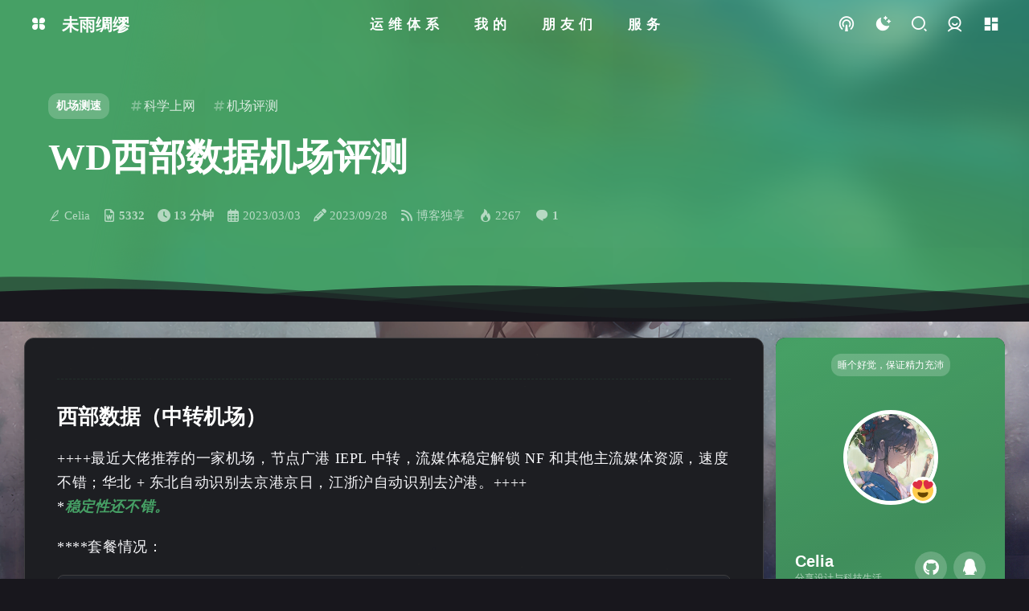

--- FILE ---
content_type: text/html
request_url: https://7boe.top/archives/113
body_size: 29380
content:
<!DOCTYPE html>
<html lang="en-US">

<!-- head 中自定义的  -->

<head>
    
    <meta charset="UTF-8">
    <meta content="IE=edge" http-equiv="X-UA-Compatible">
    <meta content="width=device-width,initial-scale=1" name="viewport">
    <meta content="telephone=no" name="format-detection">
    <meta content="var(--heo-card-bg)" name="theme-color">
    <title>WD西部数据机场评测 | 未雨绸缪</title>
    <link rel="shortcut icon"
          href="https://oss.7boe.top/2023/12/11/6576f1e2ac83a.png"/>

    <script src="/themes/theme-hao/assets/libs/jquery/jquery.min.js"></script>

    <script src="/themes/theme-hao/assets/js/heo.js?v=1.6.6"></script>

    <link rel="stylesheet" href="/themes/theme-hao/assets/zhheo/zhheoblog.css?v=1.6.6">

    <link rel="stylesheet" href="/themes/theme-hao/assets/zhheo/custom.css?v=1.6.6">

    <link rel="stylesheet" href="/themes/theme-hao/assets/zhheo/commentBarrage.css">

    <style>
        *::-webkit-scrollbar-thumb {
            background-color: var(--heo-main);
            background-image: -webkit-linear-gradient(45deg,rgba(255,255,255,.4) 25%,transparent 25%,transparent 50%,rgba(255,255,255,.4) 50%,rgba(255,255,255,.4) 75%,transparent 75%,transparent);
            border-radius: 2em
        }
    </style>

    <!-- swiper 在瞬间滚动时会使用 -->
    <link rel="stylesheet" href="/themes/theme-hao/assets/libs/swiper/swiper-bundle.min.css"/>
    
    <!-- 右下角通知 -->
    <link href="/themes/theme-hao/assets/libs/node-snackbar/snackbar.min.css"
          media="print"
          onload='this.media="all"'
          rel="stylesheet"
    />

    <!-- 代码块自动识别语言 -->
    
    <!-- 解决 pjax问题  自动识别语言-->
    

    <!-- 自动识别语言 -->
    
        <script src="/themes/theme-hao/assets/libs/prism/highlight.min.js"></script>


        <script>
            document.addEventListener("pjax:complete", function () {
                hljs.highlightAll()
            })
            document.addEventListener("DOMContentLoaded", function () {
                hljs.highlightAll()
            })
        </script>

    



    <!--  代码块-->
    
    <link rel="preload" as="style" onload="this.rel='stylesheet'"
          href="/themes/theme-hao/assets/libs/prism/prism.min.css">
    <link rel="preload" as="style" onload="this.rel='stylesheet'"
          href="/themes/theme-hao/assets/libs/prism/code.css">
    <link rel="preload" as="style" onload="this.rel='stylesheet'" data-code-theme="light"
          href="/themes/theme-hao/assets/libs/prism/themes/prism-duotone-dark.css">
    <link rel="preload" as="style" onload="this.rel='stylesheet'" data-code-theme="dark"
          href="/themes/theme-hao/assets/libs/prism/themes/prism-solarized-dark-atom.css">
    <script data-pjax type="text/javascript" src="/themes/theme-hao/assets/libs/prism/prism.min.js"></script>

    <style>

        #article-container .code-toolbar pre.close{
            overflow: hidden;
            height: 300px;
        }
    </style>



    <!-- 页脚内容-样式一 -->
    <script async="async">(function () {
    var grt = new Date("11/01/2022 00:00:00"); //设置网站上线时间
    var now = new Date();
    var dnum;
    var hnum;
    var mnum;
    var snum;
    var nowHour;
    var t;
    var n;

    // 计算并更新天数、小时数、分钟数和秒数
    function updateTime() {
        now = new Date(); // 更新 now 的值
        nowHour = now.getHours(); // 更新 nowHour 的值
        var days = (now - grt) / 1000 / 60 / 60 / 24;
        dnum = Math.floor(days);
        var hours = (now - grt) / 1000 / 60 / 60 - 24 * dnum;
        hnum = Math.floor(hours);
        if (String(hnum).length == 1) {
            hnum = "0" + hnum;
        }
        var minutes = (now - grt) / 1000 / 60 - 24 * 60 * dnum - 60 * hnum;
        mnum = Math.floor(minutes);
        if (String(mnum).length == 1) {
            mnum = "0" + mnum;
        }
        var seconds = (now - grt) / 1000 - 24 * 60 * 60 * dnum - 60 * 60 * hnum - 60 * mnum;
        snum = Math.round(seconds);
        if (String(snum).length == 1) {
            snum = "0" + snum;
        }
        t = Math.trunc(234e8 + (now - grt) / 1e3 * 17)
        n = (t / 1496e5).toFixed(6)
    }

    // 更新网页中显示的网站运行时间
    function updateHtml() {
        const footer = document.getElementById("footer");
        if (!footer) return
        let currentTimeHtml = "";
        let img = "";
        let description = "";
        if (nowHour < 18 && nowHour >= 9) {
            // 如果是上班时间
            img = "";
            description = "";
        } else {
            // 如果是下班时间
            img = "";
            description = "";
        }
        if (document.getElementById("workboard")) {
            currentTimeHtml =  `<img class="workSituationImg boardsign" src="${img}" alt="${description}" title="${description}">
                <div id="runtimeTextTip"> 本站居然运行了 ${dnum} 天<span id='runtime'> ${hnum} 小时 ${mnum} 分 ${snum} 秒 </span><i class='haofont hao-icon-heartbeat' style='color:red'></i> <br> 旅行者 1 号当前距离地球 ${t} 千米，约为 ${n} 个天文单位 🚀 </div>`
            document.getElementById("workboard").innerHTML = currentTimeHtml;
        }
    }
    setInterval(() => {
        updateTime();
        updateHtml();
    }, 1000);
})();</script>


    <script>
        (win => {
            win.saveToLocal = {
                set: function setWithExpiry(key, value, ttl) {
                    if (ttl === 0) return
                    const now = new Date()
                    const expiryDay = ttl * 86400000
                    const item = {
                        value: value,
                        expiry: now.getTime() + expiryDay,
                    }
                    localStorage.setItem(key, JSON.stringify(item))
                },

                get: function getWithExpiry(key) {
                    const itemStr = localStorage.getItem(key)

                    if (!itemStr) {
                        return undefined
                    }
                    const item = JSON.parse(itemStr)
                    const now = new Date()

                    if (now.getTime() > item.expiry) {
                        localStorage.removeItem(key)
                        return undefined
                    }
                    return item.value
                }
            }

            win.getScript = url => new Promise((resolve, reject) => {
                const script = document.createElement('script')
                script.src = url
                script.async = true
                script.onerror = reject
                script.onload = script.onreadystatechange = function () {
                    const loadState = this.readyState
                    if (loadState && loadState !== 'loaded' && loadState !== 'complete') return
                    script.onload = script.onreadystatechange = null
                    resolve()
                }
                document.head.appendChild(script)
            })

            win.getCSS = (url,id = false) => new Promise((resolve, reject) => {
                const link = document.createElement('link')
                link.rel = 'stylesheet'
                link.href = url
                if (id) link.id = id
                link.onerror = reject
                link.onload = link.onreadystatechange = function() {
                    const loadState = this.readyState
                    if (loadState && loadState !== 'loaded' && loadState !== 'complete') return
                    link.onload = link.onreadystatechange = null
                    resolve()
                }
                document.head.appendChild(link)
            })

            win.activateDarkMode = function () {
                document.documentElement.setAttribute('data-theme', 'dark')
                document.documentElement.classList.add('color-scheme-dark')
                heo.initThemeColor()
            }
            win.activateLightMode = function () {
                document.documentElement.setAttribute('data-theme', 'light')
                document.documentElement.classList.remove('color-scheme-dark')
                heo.initThemeColor()
            }
            const t = saveToLocal.get('theme')

            const isDarkMode = window.matchMedia('(prefers-color-scheme: dark)').matches
            const isLightMode = window.matchMedia('(prefers-color-scheme: light)').matches
            const isNotSpecified = window.matchMedia('(prefers-color-scheme: no-preference)').matches
            const hasNoSupport = !isDarkMode && !isLightMode && !isNotSpecified

            if (t === undefined) {
                if (isLightMode) activateLightMode()
                else if (isDarkMode) activateDarkMode()
                else if (isNotSpecified || hasNoSupport) {
                    const now = new Date()
                    const hour = now.getHours()
                    const isNight = hour <= 6 || hour >= 18
                    isNight ? activateDarkMode() : activateLightMode()
                }
                window.matchMedia('(prefers-color-scheme: dark)').addListener(function (e) {
                    if (saveToLocal.get('theme') === undefined) {
                        e.matches ? activateDarkMode() : activateLightMode()
                    }
                })
            } else if (t === 'light') activateLightMode()
            else activateDarkMode()

            if("dark" === 'dark')
                activateDarkMode()
            if("dark" === 'light')
                activateLightMode()

            const asideStatus = saveToLocal.get('aside-status')
            if (asideStatus !== undefined) {
                if (asideStatus === 'hide') {
                    document.documentElement.classList.add('hide-aside')
                } else {
                    document.documentElement.classList.remove('hide-aside')
                }
            }
        })(window)
    </script>

    <!-- 动态加载条 -->
    <script data-pace-options="{ &quot;restartOnRequestAfter&quot;:false,&quot;eventLag&quot;:false}"
            src="/themes/theme-hao/assets/libs/pace/pace.min.js">
    </script>

    <!-- 复制 https://githubfast.com/zenorocha/clipboard.js -->
    <script src="/themes/theme-hao/assets/libs/clipboard/clipboard.min.js"></script>

    <!-- 关于统计-->
    <script src="/themes/theme-hao/assets/libs/countup/countup.js"></script>

    <!-- icon图标 -->
    <link rel="stylesheet" href="/themes/theme-hao/assets/icon/iconfont.css?v=1.6.6">

    <!-- 声明一些公共信息 -->
<script id="site-config">
    var GLOBAL_CONFIG = {
        // 页面类型 index,page,post,tag,category
        htmlType: "post",
        postTitle: "WD\u897F\u90E8\u6570\u636E\u673A\u573A\u8BC4\u6D4B",
        isPost: true,
        isHome: false,
        copyright: undefined,
        lightbox: 'fancybox',
        lazyload: {
            enable: true,
            error: "\/themes\/theme-hao\/assets\/images\/404.gif"
        },
        isFriendLinksInFooter: true,
        loadingBox: true,
        loadProgressBar: true,
        navMusicEnable: true,
        isMusic: false,
        helloText: ["\uD83E\uDD16\uFE0F \u6570\u7801\u79D1\u6280\u7231\u597D\u8005"," \uD83D\uDD0D \u5206\u4EAB\u4E0E\u70ED\u5FC3\u5E2E\u52A9"," \uD83C\uDFE0 \u667A\u80FD\u5BB6\u5C45\u5C0F\u80FD\u624B"," \uD83D\uDD28 \u8BBE\u8BA1\u5F00\u53D1\u4E00\u6761\u9F99"," \uD83E\uDD1D \u4E13\u4FEE\u4EA4\u4E92\u4E0E\u8BBE\u8BA1"," \uD83C\uDFC3 \u811A\u8E0F\u5B9E\u5730\u884C\u52A8\u6D3E"," \uD83E\uDDF1 \u56E2\u961F\u5C0F\u7EC4\u53D1\u52A8\u673A"," \uD83D\uDCA2 \u58EE\u6C49\u4EBA\u72E0\u8BDD\u4E0D\u591A"],
        profileStyle: "one",
        rightMenuEnable: false,
        date_suffix: {
            just: '刚刚',
            min: '分钟前',
            hour: '小时前',
            day: '天前',
            month: '个月前'
        },
        Snackbar: {
            chs_to_cht: "你已切换为繁体",
            cht_to_chs: "你已切换为简体",
            day_to_night: "你已切换为深色模式",
            night_to_day: "你已切换为浅色模式",
            bgLight: "#425AEF",
            bgDark: "#46a065",
            position: "top-center",
        },
        translate: {
            defaultEncoding: 2,
            translateDelay: 0,
            msgToTraditionalChinese: "繁",
            msgToSimplifiedChinese: "简",
            rightMenuMsgToTraditionalChinese: "轉為繁體",
            rightMenuMsgToSimplifiedChinese: "转为简体"
        },
        prism: {
            enable: true,
            enable_title: true,
            enable_hr: true,
            enable_line: true,
            enable_copy: true,
            enable_expander: true,
            prism_limit: Number(300) + 30,
            enable_height_limit: false
        },
        source: {
            power: {
                powerLink: "\/",
                showNum: 3,
                username: null
            },
            links: {
                linksUrl: "\/link",
                linksNum: "4",
            },
            jQuery: "\/themes\/theme-hao\/assets\/libs\/jquery\/jquery.min.js",
            justifiedGallery: {
                js: 'https://npm.elemecdn.com/flickr-justified-gallery@2.1.2/dist/fjGallery.min.js',
                css: 'https://npm.elemecdn.com/flickr-justified-gallery@2.1.2/dist/fjGallery.css'
            },
            fancybox: {
                js: "\/themes\/theme-hao\/assets\/libs\/fancybox\/jquery.fancybox.min.js",
                css: '/null'
            },
            comments: {
                use: "commentWidget",
                maxBarrage: 1,
                barrageTime: 4000,
                mailMd5: "",
                lazyload: false,
                textarea: "appearance-none"
            },
            post: {
                dynamicBackground: true
            },
            tool: {
                switch: true
            },
            postAi: {
                ai: "",
                randomNum: 3,
                basicWordCount: "1999",
                btnLink: "https://afdian.net/item/f18c2e08db4411eda2f25254001e7c00",
                gptName: "KunKunYu",
                modeName: "tianli",
                switchBtn: false,
                keys: "96aacba9f2779433eda2",
                Referers: "https://7boe.top/",
            },
            img: {
                src: "data-lazy-src"
            },
            twikoo: {
                js: "\/themes\/theme-hao\/assets\/libs\/twikoo\/twikoo.all.min.js",
                twikooUrl: "",
                accessToken: "",
            },
            artalk: {
                js: "\/themes\/theme-hao\/assets\/libs\/artalk\/Artalk.js",
                css: "\/themes\/theme-hao\/assets\/libs\/artalk\/Artalk.css",
                artalkUrl: "",
                siteName: "",
            },
            waline: {
                js: "https:\/\/cdn.cbd.int\/@waline\/client@2.15.7\/dist\/waline.js",
                serverURL: "",
                locale: "{'placeholder': '\u6B22\u8FCE\u8BC4\u8BBA', 'sofa': '\u6765\u53D1\u8BC4\u8BBA\u5427~1'}"
            },
            footer: {
                default_enable: true
            },
            about: {
                rewardList: [],
                rewardAmount: 10
            }
        }
    };

</script>




    
    <!--  解决 katex pjax问题 -->
    <script defer=""
            src="/plugins/plugin-katex/assets/static/katex.min.js"></script>
    <script src="/themes/theme-hao/assets/js/custom.js?v=1.6.6"></script>
    
        
    
    <!-- Open Graph Start -->
    <meta property="og:site_name" content="未雨绸缪" />
    <meta property="og:type" content="article" />
    <meta property="og:title" content="WD西部数据机场评测" />
    <meta property="og:url" content="https://7boe.top//archives/113" />
    
        <meta property="og:description" content="西部数据（中转机场）最近大佬推荐的一家机场，节点广港 IEPL 中转，流媒体稳定解锁 NF 和其他主" />
        <meta property="og:image" content="https://oss.7boe.top/2024/03/11/65ee77dac4869.png" />
    
    <meta name="twitter:card" content="summary_large_image" />
    <meta name="twitter:title" content="WD西部数据机场评测" />
    <meta name="twitter:url" content="https://7boe.top//archives/113" />
    
        <meta name="twitter:description" content="西部数据（中转机场）最近大佬推荐的一家机场，节点广港 IEPL 中转，流媒体稳定解锁 NF 和其他主" />
        <meta name="twitter:image" content="https://oss.7boe.top/2024/03/11/65ee77dac4869.png" />
    

    <!-- Open Graph End -->


    

<script defer src="https://umami.7boe.top/script.js" data-website-id="4b8a289f-d3f4-437a-b0f2-6d9237aaca8e"></script>
<script type="text/javascript">
    (function(c,l,a,r,i,t,y){
        c[a]=c[a]||function(){(c[a].q=c[a].q||[]).push(arguments)};
        t=l.createElement(r);t.async=1;t.src="https://www.clarity.ms/tag/"+i;
        y=l.getElementsByTagName(r)[0];y.parentNode.insertBefore(t,y);
    })(window, document, "clarity", "script", "kuftj7pc9k");
</script>
<meta content="Halo 2.21.10" name="generator"/><meta name="description" content="西部数据（中转机场）最近大佬推荐的一家机场，节点广港 IEPL 中转，流媒体稳定解锁 NF 和其他主"/><!-- PluginSearchWidget start -->
<script src="/plugins/PluginSearchWidget/assets/static/search-widget.iife.js?version=1.7.1" defer></script>
<link rel="stylesheet" href="/plugins/PluginSearchWidget/assets/static/style.css?version=1.7.1" />
<!-- PluginSearchWidget end -->
<!-- flow-post start -->
<script defer src="/plugins/data-statistics/assets/static/js/chart.umd.min.js?version=1.0.1"></script>
<link rel="stylesheet" href="/plugins/data-statistics/assets/static/css/siteCharts.css?version=1.0.1" />
<script defer src="/plugins/data-statistics/assets/static/js/siteCharts.js?version=1.0.1"></script>
<script defer src="/plugins/data-statistics/assets/static/js/dataStatistics.js?version=1.0.1"></script>
<link rel="stylesheet" href="/plugins/data-statistics/assets/static/css/dataStatistics.css?version=1.0.1" />
<!-- flow-post end -->
<!-- plugin-comment-widget start -->
<link rel="modulepreload" href="/plugins/PluginCommentWidget/assets/static/comment-widget.js?version=3.0.0">
<link rel="stylesheet" href="/plugins/PluginCommentWidget/assets/static/index.css?version=3.0.0" />
<!-- plugin-comment-widget end -->
<!-- plugin-katex start -->
<script src="/plugins/plugin-katex/assets/static/katex.min.js?version=2.3.1"></script>
<link rel="stylesheet" href="/plugins/plugin-katex/assets/static/katex.min.css?version=2.3.1" />
<!-- plugin-katex end -->
<!-- plugin-editor-hyperlink-card start -->
<script src="/plugins/editor-hyperlink-card/assets/static/hyperlink-card.iife.js?version=1.5.2"></script>
<link rel="stylesheet" href="/plugins/editor-hyperlink-card/assets/static/var.css?version=1.5.2" />
<!-- plugin-editor-hyperlink-card end -->
<!-- plugin-friends-rss start -->
<script defer src="/plugins/plugin-friends/assets/static/friends-rss.iife.js?version=1.4.3"></script>
<link rel="stylesheet" href="/plugins/plugin-friends/assets/static/var.css?version=1.4.3" />
<!-- plugin-friends-rss end -->
<script async defer src="/halo-tracker.js" data-group="content.halo.run" data-plural="posts" data-name="417"></script>
<link rel="icon" href="https://oss.7boe.top/2023/12/11/6576f1e2ac83a.png" />
</head>

<body>

<!-- loading 页面 -->
<!-- loading页面 -->

    <style type="text/css">
        #loading-box {
            -webkit-user-select: none;
        }

        #loading-box .loading-bg {
            display: flex;
            width: 100%;
            height: 100%;
            position: fixed;
            background: var(--heo-card-bg);
            z-index: 1999;
            opacity: 1;
            transition: 0.2s;
            pointer-events: all;
            animation: showLoading 0.3s 0s backwards;
        }

        #loading-box.loaded .loading-bg {
            pointer-events: none;
            transition: 0.2s;
            animation: hideLoading 0.3s 0s forwards;
        }

        #loading-box .loading-img {
            width: 100px;
            margin: auto;
            animation-duration: 0.2s;
            animation-name: loadingAction;
            animation-iteration-count: infinite;
            animation-direction: alternate;
        }

        #loading-box .loading-image-dot {
            width: 30px;
            height: 30px;
            background: #6bdf8f;
            position: absolute;
            border-radius: 50%;
            border: 6px solid #fff;
            top: 50%;
            left: 50%;
            -webkit-transform: translate(18px, 24px);
            -moz-transform: translate(18px, 24px);
            -o-transform: translate(18px, 24px);
            -ms-transform: translate(18px, 24px);
            transform: translate(18px, 24px);
        }

        @keyframes loadingAction {
            from {
                opacity: 1;
            }
            to {
                opacity: 0.6;
            }
        }

        @keyframes hideLoading {
            from {
                opacity: 1;
            }
            to {
                opacity: 0;
            }
        }

        @keyframes showLoading {
            from {
                opacity: 0;
            }
            to {
                opacity: 1;
            }
        }
    </style>
    <div id="loading-box" onclick="heo.hideLoading()">
        <div class="loading-bg">
            <img class="loading-img" style="border-radius: 50%;" src="https://oss.7boe.top/2024/03/11/65ee77dac4869.png">
            <div class="loading-image-dot"></div>
        </div>
    </div>
    <script>
        var preloader = {
            endLoading: () => {
                //- document.body.style.overflow = 'auto';
                document.getElementById('loading-box').classList.add("loaded")
            },
            initLoading: () => {
                //- document.body.style.overflow = '';
                document.getElementById('loading-box').classList.remove("loaded")
            }
        }
        window.addEventListener('load', preloader.endLoading())
        setTimeout(function () {
            preloader.endLoading();
        }, 3000)
    </script>




<!-- 网站背景 -->
<div id="web_bg">
    <div>
        
        <video class="index-video"
               id="index-video"
               autoplay=""
               src="https://oss.7boe.top/2023/002.mp4"
               loop=""
               muted=""
               playsinline=""
               webkit-playsinline=""
               style="display:block;object-fit:cover;width:100%;height:100%;pointer-events:none;">
        </video>
    </div>
</div>


    <style>
        @media screen and (min-width: 1300px) {
            .global_background_img {
                width: 100%;
                height: 100%;
                top: 0;
                left: 0;
                opacity: 1;
                position: fixed;
                z-index: -999;
                background: var(--heo-background);
                background-attachment: fixed;
                background-repeat: no-repeat;
                background-size: cover;
            }
        }
        
        @media screen and (max-width: 1300px) {
            .global_background_img {
                display: none;
            }
        }
    
    </style>


<script
>
    function toRandomPost() {
        // 随机跳转全站的一篇文章
        let permalink = "\/archives\/175";
        
        // 当前窗口打开
        //window.location.href = permalink;
        pjax.loadUrl(permalink);
        // window.open(permalink);
    }

</script>

<!-- 网站背景 -->
<div id="an_music_bg"></div>

<!-- 控制台 -->
<!-- TODO 控制台功能 -->
<div id="console" >
  <div class="close-btn" onclick="heo.hideConsole()" href="javascript:void(0);">
    <i class="haofont hao-icon-circle-xmark"></i>
  </div>
  <div class="console-card-group">
    <!-- 评论，需要使用评论插件，获取最近评论 -->
    <div class="console-card-group-left">
      <div class="console-card" id="card-newest-comments" onclick="heo.hideConsole()">
        <div class="card-content">
          <div class="author-content-item-tips">互动</div>
          <span class="author-content-item-title">最近评论</span>
        </div>
        <div class="aside-list">
          
            <!-- BUG：由于当前的列出所有评论API无过滤功能，非文章页的评论无法查询到页面信息，所以非文章评论跳转至首页-->
            <div class="aside-list-item" >
              <a href="/archives/207#comment-c3cf7bd3-5470-4285-9579-c63ea27d5389" class="thumbnail"  data-pjax-state="">
                <img src="/themes/theme-hao/assets/images/404s.gif"
                     data-lazy-src="https://cravatar.cn/avatar/?d=mp"
                     alt="噢噢噢">
                <div class="name"><span>stonewu</span></div>
              </a>
              <div class="content">
                <a class="comment" href="/archives/207#comment-c3cf7bd3-5470-4285-9579-c63ea27d5389" title="https://filebox.mdzz.uk/s/219220" data-pjax-state="">https://filebox.mdzz.uk/s/219220</a>
                <time datetime="2025-05-22 11:06:04"></time>
              </div>
            </div>
            <div class="aside-list-item" >
              <a href="/comments#comment-0a08fb31-c7ca-4640-825c-fb5162dcd640" class="thumbnail"  data-pjax-state="">
                <img src="/themes/theme-hao/assets/images/404s.gif"
                     data-lazy-src="https://cravatar.cn/avatar/?d=mp"
                     alt="TNTCloud">
                <div class="name"><span>stonewu</span></div>
              </a>
              <div class="content">
                <a class="comment" href="/comments#comment-0a08fb31-c7ca-4640-825c-fb5162dcd640" title="你好 想投稿一下机场 您这边还接吗？可以以下联系方式回复一下我 感谢

我的tg账号：https://t.me/TNTCloud_T

我的邮箱：TNTCloud@proton.me" data-pjax-state="">你好 想投稿一下机场 您这边还接吗？可以以下联系方式回复一下我 感谢

我的tg账号：https://t.me/TNTCloud_T

我的邮箱：TNTCloud@proton.me</a>
                <time datetime="2025-04-14 21:03:04"></time>
              </div>
            </div>
            <div class="aside-list-item" >
              <a href="/comments#comment-4c9ab7bb-e522-4167-bf4f-0b4d1dba3f5c" class="thumbnail"  data-pjax-state="">
                <img src="/themes/theme-hao/assets/images/404s.gif"
                     data-lazy-src="https://cravatar.cn/avatar/?d=mp"
                     alt="亚瑟">
                <div class="name"><span>stonewu</span></div>
              </a>
              <div class="content">
                <a class="comment" href="/comments#comment-4c9ab7bb-e522-4167-bf4f-0b4d1dba3f5c" title="网站不更新了吗" data-pjax-state="">网站不更新了吗</a>
                <time datetime="2025-02-10 16:50:41"></time>
              </div>
            </div>
            <div class="aside-list-item" >
              <a href="/archives/152#comment-3f4f48de-a90a-4fbf-8db2-6ee86331c585" class="thumbnail"  data-pjax-state="">
                <img src="/themes/theme-hao/assets/images/404s.gif"
                     data-lazy-src="https://cravatar.cn/avatar/?d=mp"
                     alt="zeruns">
                <div class="name"><span>stonewu</span></div>
              </a>
              <div class="content">
                <a class="comment" href="/archives/152#comment-3f4f48de-a90a-4fbf-8db2-6ee86331c585" title="很齐全" data-pjax-state="">很齐全</a>
                <time datetime="2025-01-10 18:53:02"></time>
              </div>
            </div>
            <div class="aside-list-item" >
              <a href="/archives/209#comment-665fe0c4-4309-450b-8c0a-01768c19ba69" class="thumbnail"  data-pjax-state="">
                <img src="/themes/theme-hao/assets/images/404s.gif"
                     data-lazy-src="https://cravatar.cn/avatar/?d=mp"
                     alt="immortalwrt">
                <div class="name"><span>stonewu</span></div>
              </a>
              <div class="content">
                <a class="comment" href="/archives/209#comment-665fe0c4-4309-450b-8c0a-01768c19ba69" title="感谢分享~ 这下不用担心证书过期了" data-pjax-state="">感谢分享~ 这下不用担心证书过期了</a>
                <time datetime="2025-01-08 18:05:29"></time>
              </div>
            </div>
            <div class="aside-list-item" >
              <a href="/archives/203#comment-1680f675-cb7a-41ab-9388-2ae1e02c470f" class="thumbnail"  data-pjax-state="">
                <img src="/themes/theme-hao/assets/images/404s.gif"
                     data-lazy-src="https://cravatar.cn/avatar/?d=mp"
                     alt="realzs">
                <div class="name"><span>stonewu</span></div>
              </a>
              <div class="content">
                <a class="comment" href="/archives/203#comment-1680f675-cb7a-41ab-9388-2ae1e02c470f" title="请问使用“kubectl get nodes”获取到node的状态都是not ready是怎么回事？" data-pjax-state="">请问使用“kubectl get nodes”获取到node的状态都是not ready是怎么回事？</a>
                <time datetime="2025-01-04 11:45:18"></time>
              </div>
            </div>
            
            
            
            
            
            
            
            
            
            
            
            
            
            
            <script data-pjax>
              window.addEventListener('load', () => {
                $(".aside-list time").each(function () {
                  var timeVal = $(this).attr("datetime");
                  $(this).text(btf.diffDateExact(timeVal,true));
                })
              });
            </script>
          
          </div>
      </div>
    </div>
    <!-- 右侧展示 tag -->
    <div class="console-card-group-right">
      <div class="console-card tags" onclick="heo.hideConsole()">
        <div class="card-content">
          <div class="author-content-item-tips">标签</div>
          <span class="author-content-item-title">寻找感兴趣的领域</span>
        </div>
        <div class="card-tag-cloud">
          <a style="font-size:1em;color:#d3d3d3"
             href="/tags/Shell">
            脚本整合<sup>7</sup>
          </a><a style="font-size:1em;color:#d3d3d3"
             href="/tags/linux">
            Linux<sup>65</sup>
          </a><a style="font-size:1em;color:#d3d3d3"
             href="/tags/vps">
            VPS<sup>1</sup>
          </a><a style="font-size:1em;color:#d3d3d3"
             href="/tags/gpt">
            GPT<sup>8</sup>
          </a><a style="font-size:1em;color:#d3d3d3"
             href="/tags/Airport">
            机场评测<sup>5</sup>
          </a><a style="font-size:1em;color:#d3d3d3"
             href="/tags/gfw">
            科学上网<sup>8</sup>
          </a><a style="font-size:1em;color:#d3d3d3"
             href="/tags/kali">
            kali<sup>3</sup>
          </a><a style="font-size:1em;color:#d3d3d3"
             href="/tags/github">
            GitHub<sup>16</sup>
          </a><a style="font-size:1em;color:#d3d3d3"
             href="/tags/pve">
            PVE<sup>3</sup>
          </a><a style="font-size:1em;color:#d3d3d3"
             href="/tags/openwrt">
            OPENWRT<sup>3</sup>
          </a><a style="font-size:1em;color:#d3d3d3"
             href="/tags/nginx">
            Nginx<sup>4</sup>
          </a><a style="font-size:1em;color:#d3d3d3"
             href="/tags/nginx">
            Nginx<sup>7</sup>
          </a><a style="font-size:1em;color:#d3d3d3"
             href="/tags/tomcat">
            Tomcat<sup>2</sup>
          </a><a style="font-size:1em;color:#d3d3d3"
             href="/tags/jenkins">
            Jenkins<sup>1</sup>
          </a><a style="font-size:1em;color:#d3d3d3"
             href="/tags/mysql">
            MySQL<sup>7</sup>
          </a><a style="font-size:1em;color:#d3d3d3"
             href="/tags/siteadd">
            网站搭建<sup>24</sup>
          </a><a style="font-size:1em;color:#d3d3d3"
             href="/tags/docker">
            Docker<sup>23</sup>
          </a><a style="font-size:1em;color:#d3d3d3"
             href="/tags/k8s">
            K8S<sup>7</sup>
          </a><a style="font-size:1em;color:#d3d3d3"
             href="/tags/sehll">
            Sehll<sup>6</sup>
          </a>
        </div>
      </div>
      <!-- 底部展示时间归档 -->
      <div class="console-card history" onclick="heo.hideConsole()">
        <div class="item-headline"><i class="fas fa-archive"></i><span>文章</span></div>
        <ul class="card-archive-list">
          
            <li class="card-archive-list-item">
              <a class="card-archive-list-link" href="/archives/2025/08"
                 data-pjax-state="load"><span
                      class="card-archive-list-date">
                  八月 2025
                </span>
                <div class="card-archive-list-count-group"><span
                        class="card-archive-list-count">1</span>
                  <span class="card-archive-list-count-unit">篇</span>
                </div>
              </a>
            </li>
            <li class="card-archive-list-item">
              <a class="card-archive-list-link" href="/archives/2025/05"
                 data-pjax-state="load"><span
                      class="card-archive-list-date">
                  五月 2025
                </span>
                <div class="card-archive-list-count-group"><span
                        class="card-archive-list-count">1</span>
                  <span class="card-archive-list-count-unit">篇</span>
                </div>
              </a>
            </li>
            <li class="card-archive-list-item">
              <a class="card-archive-list-link" href="/archives/2025/02"
                 data-pjax-state="load"><span
                      class="card-archive-list-date">
                  二月 2025
                </span>
                <div class="card-archive-list-count-group"><span
                        class="card-archive-list-count">1</span>
                  <span class="card-archive-list-count-unit">篇</span>
                </div>
              </a>
            </li>
            <li class="card-archive-list-item">
              <a class="card-archive-list-link" href="/archives/2025/01"
                 data-pjax-state="load"><span
                      class="card-archive-list-date">
                  一月 2025
                </span>
                <div class="card-archive-list-count-group"><span
                        class="card-archive-list-count">1</span>
                  <span class="card-archive-list-count-unit">篇</span>
                </div>
              </a>
            </li>
          
            <li class="card-archive-list-item">
              <a class="card-archive-list-link" href="/archives/2024/10"
                 data-pjax-state="load"><span
                      class="card-archive-list-date">
                  十月 2024
                </span>
                <div class="card-archive-list-count-group"><span
                        class="card-archive-list-count">1</span>
                  <span class="card-archive-list-count-unit">篇</span>
                </div>
              </a>
            </li>
            <li class="card-archive-list-item">
              <a class="card-archive-list-link" href="/archives/2024/06"
                 data-pjax-state="load"><span
                      class="card-archive-list-date">
                  六月 2024
                </span>
                <div class="card-archive-list-count-group"><span
                        class="card-archive-list-count">1</span>
                  <span class="card-archive-list-count-unit">篇</span>
                </div>
              </a>
            </li>
            <li class="card-archive-list-item">
              <a class="card-archive-list-link" href="/archives/2024/05"
                 data-pjax-state="load"><span
                      class="card-archive-list-date">
                  五月 2024
                </span>
                <div class="card-archive-list-count-group"><span
                        class="card-archive-list-count">2</span>
                  <span class="card-archive-list-count-unit">篇</span>
                </div>
              </a>
            </li>
            <li class="card-archive-list-item">
              <a class="card-archive-list-link" href="/archives/2024/04"
                 data-pjax-state="load"><span
                      class="card-archive-list-date">
                  四月 2024
                </span>
                <div class="card-archive-list-count-group"><span
                        class="card-archive-list-count">1</span>
                  <span class="card-archive-list-count-unit">篇</span>
                </div>
              </a>
            </li>
            <li class="card-archive-list-item">
              <a class="card-archive-list-link" href="/archives/2024/03"
                 data-pjax-state="load"><span
                      class="card-archive-list-date">
                  三月 2024
                </span>
                <div class="card-archive-list-count-group"><span
                        class="card-archive-list-count">2</span>
                  <span class="card-archive-list-count-unit">篇</span>
                </div>
              </a>
            </li>
            <li class="card-archive-list-item">
              <a class="card-archive-list-link" href="/archives/2024/02"
                 data-pjax-state="load"><span
                      class="card-archive-list-date">
                  二月 2024
                </span>
                <div class="card-archive-list-count-group"><span
                        class="card-archive-list-count">1</span>
                  <span class="card-archive-list-count-unit">篇</span>
                </div>
              </a>
            </li>
            <li class="card-archive-list-item">
              <a class="card-archive-list-link" href="/archives/2024/01"
                 data-pjax-state="load"><span
                      class="card-archive-list-date">
                  一月 2024
                </span>
                <div class="card-archive-list-count-group"><span
                        class="card-archive-list-count">7</span>
                  <span class="card-archive-list-count-unit">篇</span>
                </div>
              </a>
            </li>
          
            <li class="card-archive-list-item">
              <a class="card-archive-list-link" href="/archives/2023/12"
                 data-pjax-state="load"><span
                      class="card-archive-list-date">
                  十二月 2023
                </span>
                <div class="card-archive-list-count-group"><span
                        class="card-archive-list-count">9</span>
                  <span class="card-archive-list-count-unit">篇</span>
                </div>
              </a>
            </li>
            <li class="card-archive-list-item">
              <a class="card-archive-list-link" href="/archives/2023/11"
                 data-pjax-state="load"><span
                      class="card-archive-list-date">
                  十一月 2023
                </span>
                <div class="card-archive-list-count-group"><span
                        class="card-archive-list-count">13</span>
                  <span class="card-archive-list-count-unit">篇</span>
                </div>
              </a>
            </li>
            <li class="card-archive-list-item">
              <a class="card-archive-list-link" href="/archives/2023/10"
                 data-pjax-state="load"><span
                      class="card-archive-list-date">
                  十月 2023
                </span>
                <div class="card-archive-list-count-group"><span
                        class="card-archive-list-count">13</span>
                  <span class="card-archive-list-count-unit">篇</span>
                </div>
              </a>
            </li>
            <li class="card-archive-list-item">
              <a class="card-archive-list-link" href="/archives/2023/08"
                 data-pjax-state="load"><span
                      class="card-archive-list-date">
                  八月 2023
                </span>
                <div class="card-archive-list-count-group"><span
                        class="card-archive-list-count">7</span>
                  <span class="card-archive-list-count-unit">篇</span>
                </div>
              </a>
            </li>
            <li class="card-archive-list-item">
              <a class="card-archive-list-link" href="/archives/2023/07"
                 data-pjax-state="load"><span
                      class="card-archive-list-date">
                  七月 2023
                </span>
                <div class="card-archive-list-count-group"><span
                        class="card-archive-list-count">5</span>
                  <span class="card-archive-list-count-unit">篇</span>
                </div>
              </a>
            </li>
            <li class="card-archive-list-item">
              <a class="card-archive-list-link" href="/archives/2023/06"
                 data-pjax-state="load"><span
                      class="card-archive-list-date">
                  六月 2023
                </span>
                <div class="card-archive-list-count-group"><span
                        class="card-archive-list-count">5</span>
                  <span class="card-archive-list-count-unit">篇</span>
                </div>
              </a>
            </li>
            <li class="card-archive-list-item">
              <a class="card-archive-list-link" href="/archives/2023/05"
                 data-pjax-state="load"><span
                      class="card-archive-list-date">
                  五月 2023
                </span>
                <div class="card-archive-list-count-group"><span
                        class="card-archive-list-count">4</span>
                  <span class="card-archive-list-count-unit">篇</span>
                </div>
              </a>
            </li>
            <li class="card-archive-list-item">
              <a class="card-archive-list-link" href="/archives/2023/04"
                 data-pjax-state="load"><span
                      class="card-archive-list-date">
                  四月 2023
                </span>
                <div class="card-archive-list-count-group"><span
                        class="card-archive-list-count">7</span>
                  <span class="card-archive-list-count-unit">篇</span>
                </div>
              </a>
            </li>
            <li class="card-archive-list-item">
              <a class="card-archive-list-link" href="/archives/2023/03"
                 data-pjax-state="load"><span
                      class="card-archive-list-date">
                  三月 2023
                </span>
                <div class="card-archive-list-count-group"><span
                        class="card-archive-list-count">6</span>
                  <span class="card-archive-list-count-unit">篇</span>
                </div>
              </a>
            </li>
            <li class="card-archive-list-item">
              <a class="card-archive-list-link" href="/archives/2023/02"
                 data-pjax-state="load"><span
                      class="card-archive-list-date">
                  二月 2023
                </span>
                <div class="card-archive-list-count-group"><span
                        class="card-archive-list-count">3</span>
                  <span class="card-archive-list-count-unit">篇</span>
                </div>
              </a>
            </li>
            <li class="card-archive-list-item">
              <a class="card-archive-list-link" href="/archives/2023/01"
                 data-pjax-state="load"><span
                      class="card-archive-list-date">
                  一月 2023
                </span>
                <div class="card-archive-list-count-group"><span
                        class="card-archive-list-count">2</span>
                  <span class="card-archive-list-count-unit">篇</span>
                </div>
              </a>
            </li>
          
            <li class="card-archive-list-item">
              <a class="card-archive-list-link" href="/archives/2022/12"
                 data-pjax-state="load"><span
                      class="card-archive-list-date">
                  十二月 2022
                </span>
                <div class="card-archive-list-count-group"><span
                        class="card-archive-list-count">2</span>
                  <span class="card-archive-list-count-unit">篇</span>
                </div>
              </a>
            </li>
            <li class="card-archive-list-item">
              <a class="card-archive-list-link" href="/archives/2022/11"
                 data-pjax-state="load"><span
                      class="card-archive-list-date">
                  十一月 2022
                </span>
                <div class="card-archive-list-count-group"><span
                        class="card-archive-list-count">7</span>
                  <span class="card-archive-list-count-unit">篇</span>
                </div>
              </a>
            </li>
            <li class="card-archive-list-item">
              <a class="card-archive-list-link" href="/archives/2022/10"
                 data-pjax-state="load"><span
                      class="card-archive-list-date">
                  十月 2022
                </span>
                <div class="card-archive-list-count-group"><span
                        class="card-archive-list-count">5</span>
                  <span class="card-archive-list-count-unit">篇</span>
                </div>
              </a>
            </li>
          
        </ul>
      </div>
    </div>
  </div>

  
  <div class="button-group">
    <div class="console-btn-item">
      <a class="darkmode_switchbutton" href="javascript:void(0);" onclick="navFn.switchDarkMode();" rel="external nofollow"
         title="显示模式切换"><i class="haofont hao-icon-moon-clear-fill" style="font-size:1rem"></i>
      </a>
    </div>
    <div class="console-btn-item" id="consoleHideAside" onclick="heo.hideAsideBtn()" title="边栏显示控制"><a
            class="asideSwitch" data-pjax-state=""><i class="haofont hao-icon-arrows-left-right"></i></a></div>
    <div class="console-btn-item on" id="consoleCommentBarrage" onclick="heo.switchCommentBarrage()" title="热评开关"><a
            class="commentBarrage" data-pjax-state=""><i class="haofont hao-icon-chat--fill"></i></a></div>

    <!--<div class="console-btn-item" id="consoleKeyboard" onclick="heo.keyboardToggle()" title="快捷键开关"><a-->
    <!--        class="keyboard-switch"><i class="fa-duotone fa-keyboard"></i></a>-->
    <!--</div>-->
    <!--<div class="console-btn-item" id="assist-open" onclick="heo.hideConsole()" title="无障碍工具栏"><a-->
    <!--        class="assist-btn"><i class="fa-duotone fa-wheelchair"></i></a>-->
    <!--</div>-->
    <div class="console-btn-item" id="consoleMusic" onclick="heo.musicToggle()" title="音乐开关">
      <a class="music-switch" data-pjax-state="">
        <i class="haofont hao-icon-disc-fill"></i>
      </a>
    </div>
  </div>
  <div class="console-mask" href="javascript:void(0);" onclick="heo.hideConsole()" rel="external nofollow">
  </div>
</div>


<!-- 侧栏，主要是手机端时会使用 -->
<div id="sidebar">
    <div id="menu-mask"></div>
    <div id="sidebar-menus">
        <span class="sidebar-menu-item-title">功能</span>
        <div class="sidebar-menu-item">
            <a class="darkmode_switchbutton menu-child" href="javascript:void(0);" onclick="rm.switchDarkMode()"
               rel="external nofollow" title="显示模式切换">
                <i class="haofont hao-icon-moon" style="font-size: 0.9rem;"></i>
                <span>显示模式</span>
            </a>
        </div>
        
            <div class="back-menu-list-groups">
                <div class="back-menu-list-group">

                    
                        <!-- 菜单必须有子项才会展示 -->
                        <div class="back-menu-list-title">Tools</div>
                        <div class="back-menu-list">
                            
                                <a class="back-menu-item" rel="external nofollow"
                                   target="_blank" href="https://github.7boe.top">
                                    <!-- icon -->
                                    <img class="back-menu-item-icon"
                                         src="https://oss.7boe.top/2023/08/15/64db0f5e1933f.png">
                                    <span class="back-menu-item-text">Github文件加速</span>
                                </a>
                            
                                <a class="back-menu-item" rel="external nofollow"
                                   target="_blank" href="https://api.7boe.top">
                                    <!-- icon -->
                                    <img class="back-menu-item-icon"
                                         src="https://oss.7boe.top/2023/10/15/652bf481cd69d.png">
                                    <span class="back-menu-item-text">网易云API接口</span>
                                </a>
                            
                        </div>

                    
                </div>

            </div>
        
        
            <div class="menus_items">
                <div class="menus_item">
                    
                        <a class="site-page" href="javascript:void(0);" rel="external nofollow">
                            <span>运维体系</span>
                        </a>
                        
                            <ul class="menus_item_child">
                                <li>
                                    <a class="site-page child" href="https://pve.7boe.top">
                                        
                                            <i class="haofont hao-icon-cainixihuan"></i>
                                        
                                        
                                        <span>PVE</span>
                                    </a>
                                </li>
                                <li>
                                    <a class="site-page child" href="https://s3.7boe.top">
                                        
                                            <i class="haofont hao-icon-dice-d20"></i>
                                        
                                        
                                        <span>Minio</span>
                                    </a>
                                </li>
                                <li>
                                    <a class="site-page child" href="https://stat.7boe.top">
                                        
                                            <i class="haofont hao-icon-zonglan"></i>
                                        
                                        
                                        <span>Grafana</span>
                                    </a>
                                </li>
                                <li>
                                    <a class="site-page child" href="https://harbor.7boe.top">
                                        
                                            <i class="haofont hao-icon-gear"></i>
                                        
                                        
                                        <span>Harbor</span>
                                    </a>
                                </li>
                                <li>
                                    <a class="site-page child" href="https://jm.7boe.top">
                                        
                                            <i class="haofont hao-icon-paper-plane"></i>
                                        
                                        
                                        <span>JumpServer</span>
                                    </a>
                                </li>
                            </ul>
                        
                    
                </div>
                <div class="menus_item">
                    
                        <a class="site-page" href="javascript:void(0);" rel="external nofollow">
                            <span>我的</span>
                        </a>
                        
                            <ul class="menus_item_child">
                                <li>
                                    <a class="site-page child" href="https://www.7boe.top">
                                        
                                            <i class="haofont hao-icon-house-chimney"></i>
                                        
                                        
                                        <span>主站</span>
                                    </a>
                                </li>
                                <li>
                                    <a class="site-page child" href="/music">
                                        
                                            <i class="haofont hao-icon-disc-fill"></i>
                                        
                                        
                                        <span>音乐馆</span>
                                    </a>
                                </li>
                                <li>
                                    <a class="site-page child" href="/archives">
                                        
                                            <i class="haofont hao-icon-box-archive"></i>
                                        
                                        
                                        <span>文章归档</span>
                                    </a>
                                </li>
                                <li>
                                    <a class="site-page child" href="/moments">
                                        
                                            <i class="haofont hao-icon-linggan"></i>
                                        
                                        
                                        <span>瞬间</span>
                                    </a>
                                </li>
                                <li>
                                    <a class="site-page child" href="/about">
                                        
                                            <i class="haofont hao-icon-file-lines"></i>
                                        
                                        
                                        <span>关于</span>
                                    </a>
                                </li>
                            </ul>
                        
                    
                </div>
                <div class="menus_item">
                    
                        <a class="site-page" href="javascript:void(0);" rel="external nofollow">
                            <span>朋友们</span>
                        </a>
                        
                            <ul class="menus_item_child">
                                <li>
                                    <a class="site-page child" href="/links">
                                        
                                            <i class="haofont hao-icon-link"></i>
                                        
                                        
                                        <span>友情链接</span>
                                    </a>
                                </li>
                                <li>
                                    <a class="site-page child" href="/comments">
                                        
                                            <i class="haofont hao-icon-message"></i>
                                        
                                        
                                        <span>留言板</span>
                                    </a>
                                </li>
                            </ul>
                        
                    
                </div>
                <div class="menus_item">
                    
                        <a class="site-page" href="javascript:void(0);" rel="external nofollow">
                            <span>服务</span>
                        </a>
                        
                            <ul class="menus_item_child">
                                <li>
                                    <a class="site-page child" href="https://umami.7boe.top/share/VUj0f0Sz7BcbV8yO/7boe.top">
                                        
                                            <i class="haofont hao-icon-chart-line"></i>
                                        
                                        
                                        <span>流量监控</span>
                                    </a>
                                </li>
                                <li>
                                    <a class="site-page child" href="https://vps.7boe.top/">
                                        
                                            <i class="haofont hao-icon-eye-outline"></i>
                                        
                                        
                                        <span>服务监控</span>
                                    </a>
                                </li>
                                <li>
                                    <a class="site-page child" href="https://cloud.7boe.top/">
                                        
                                            <i class="haofont hao-icon-inbox"></i>
                                        
                                        
                                        <span>网盘</span>
                                    </a>
                                </li>
                                <li>
                                    <a class="site-page child" href="https://img.7boe.top/">
                                        
                                            <i class="haofont hao-icon-images"></i>
                                        
                                        
                                        <span>图床</span>
                                    </a>
                                </li>
                            </ul>
                        
                    
                </div>
            </div>
        
        <span class="sidebar-menu-item-title">标签</span>
        <div class="card-widget card-tags card-archives card-webinfo card-allinfo">
            <div class="item-headline"></div>
            <div class="card-tag-cloud">
                <a class="tag-item" style="font-size:1em" href="/tags/Shell"
                   title="脚本整合">
                    <!-- 角标 -->
                    脚本整合<sup>7</sup>
                </a><a class="tag-item" style="font-size:1em" href="/tags/linux"
                   title="Linux">
                    <!-- 角标 -->
                    Linux<sup>65</sup>
                </a><a class="tag-item" style="font-size:1em" href="/tags/vps"
                   title="VPS">
                    <!-- 角标 -->
                    VPS<sup>1</sup>
                </a><a class="tag-item" style="font-size:1em" href="/tags/gpt"
                   title="GPT">
                    <!-- 角标 -->
                    GPT<sup>8</sup>
                </a><a class="tag-item" style="font-size:1em" href="/tags/Airport"
                   title="机场评测">
                    <!-- 角标 -->
                    机场评测<sup>5</sup>
                </a><a class="tag-item" style="font-size:1em" href="/tags/gfw"
                   title="科学上网">
                    <!-- 角标 -->
                    科学上网<sup>8</sup>
                </a><a class="tag-item" style="font-size:1em" href="/tags/kali"
                   title="kali">
                    <!-- 角标 -->
                    kali<sup>3</sup>
                </a><a class="tag-item" style="font-size:1em" href="/tags/github"
                   title="GitHub">
                    <!-- 角标 -->
                    GitHub<sup>16</sup>
                </a><a class="tag-item" style="font-size:1em" href="/tags/pve"
                   title="PVE">
                    <!-- 角标 -->
                    PVE<sup>3</sup>
                </a><a class="tag-item" style="font-size:1em" href="/tags/openwrt"
                   title="OPENWRT">
                    <!-- 角标 -->
                    OPENWRT<sup>3</sup>
                </a><a class="tag-item" style="font-size:1em" href="/tags/nginx"
                   title="Nginx">
                    <!-- 角标 -->
                    Nginx<sup>4</sup>
                </a><a class="tag-item" style="font-size:1em" href="/tags/nginx"
                   title="Nginx">
                    <!-- 角标 -->
                    Nginx<sup>7</sup>
                </a><a class="tag-item" style="font-size:1em" href="/tags/tomcat"
                   title="Tomcat">
                    <!-- 角标 -->
                    Tomcat<sup>2</sup>
                </a><a class="tag-item" style="font-size:1em" href="/tags/jenkins"
                   title="Jenkins">
                    <!-- 角标 -->
                    Jenkins<sup>1</sup>
                </a><a class="tag-item" style="font-size:1em" href="/tags/mysql"
                   title="MySQL">
                    <!-- 角标 -->
                    MySQL<sup>7</sup>
                </a><a class="tag-item" style="font-size:1em" href="/tags/siteadd"
                   title="网站搭建">
                    <!-- 角标 -->
                    网站搭建<sup>24</sup>
                </a><a class="tag-item" style="font-size:1em" href="/tags/docker"
                   title="Docker">
                    <!-- 角标 -->
                    Docker<sup>23</sup>
                </a><a class="tag-item" style="font-size:1em" href="/tags/k8s"
                   title="K8S">
                    <!-- 角标 -->
                    K8S<sup>7</sup>
                </a><a class="tag-item" style="font-size:1em" href="/tags/sehll"
                   title="Sehll">
                    <!-- 角标 -->
                    Sehll<sup>6</sup>
                </a>
            </div>
        </div>
    </div>
</div>


<!-- 左下角音乐 -->

    <!-- 音乐 -->
<div  class="needEndHide" id="nav-music" >
    <a id="nav-music-hoverTips" onclick="heo.musicToggle()" accesskey="m">播放音乐</a>
    <div id="console-music-bg"></div><meting-js id="626014218" server="netease" type="playlist" mutex="true"
                                                preload="none" theme="var(--heo-main)" data-lrctype="0" order="random"></meting-js>

</div>


<!-- 内容 -->

    <div class="post" id="body-wrap">

        <header class="post-bg" id="page-header">
            <nav class="show" id="nav">
    <div id="nav-group">

        <!-- 导航栏左侧 -->
        <!-- 导航栏左侧 -->
<div id="blog_name" >

    
        <!-- 菜单栏左侧按钮，没有配置时，则不展示-->
        <div class="back-home-button" tabindex="-1">

            <i class="back-home-button-icon haofont hao-icon-apps-fill" style="font-size: 1rem"></i>
            <div class="back-menu-list-groups">
                <div class="back-menu-list-group">
                    <!-- 菜单必须有子项才会展示 -->
                    
                        <div class="back-menu-list-title">Tools</div>
                        <div class="back-menu-list">
                            
                                <a class="back-menu-item" rel="external nofollow"
                                   target="_self" href="https://github.7boe.top">
                                    <!-- icon 预留 -->
                                    <img class="back-menu-item-icon"
                                         src="https://oss.7boe.top/2023/08/15/64db0f5e1933f.png">
                                    <span class="back-menu-item-text">Github文件加速</span>
                                </a>
                            
                                <a class="back-menu-item" rel="external nofollow"
                                   target="_blank" href="https://api.7boe.top">
                                    <!-- icon 预留 -->
                                    <img class="back-menu-item-icon"
                                         src="https://oss.7boe.top/2023/10/15/652bf481cd69d.png">
                                    <span class="back-menu-item-text">网易云API接口</span>
                                </a>
                            
                        </div>
                    

                </div>
            </div>
        </div>
    
    <!-- 返回主页 -->
    <!-- 这里可以指定使用什么作为图标，默认使用站点名称 -->
    <a href="/" id="site-name" title="返回博客主页">
        <span>未雨绸缪</span>
    </a>
</div>

        <div id="page-name-mask">
            <div id="page-name" >
                <a id="page-name-text" onclick="btf.scrollToDest(0,500)">WD西部数据机场评测</a>
            </div>
        </div>

        <!-- 导航栏中间 -->
        <div id="menus">
    
    <div class="menus_items">
        
        <!-- 第一层仅展示使用，不做跳转 -->
        <div class="menus_item">
            
            <!-- javascript:void(0);" -->
            
            
            <a class="site-page" rel="external nofollow">
                
                <span>运维体系</span>
            </a>
            <!--递归调用-->
            
    <!-- 有子菜单则显示子菜单 -->
    
        <!-- 子菜单 -->
        <div class="menus_item_child">
            <div class="recursion_menus_item">
                <a class="site-page child" target="_blank"
                   href="https://pve.7boe.top">
                    
                    
                        <i class="haofont hao-icon-cainixihuan"
                           style="font-size:.9em"></i>
                    
                    <span>PVE</span>
                </a>
                <!--递归调用-->
                
    <!-- 有子菜单则显示子菜单 -->
    

            </div>
            <div class="recursion_menus_item">
                <a class="site-page child" target="_blank"
                   href="https://s3.7boe.top">
                    
                    
                        <i class="haofont hao-icon-dice-d20"
                           style="font-size:.9em"></i>
                    
                    <span>Minio</span>
                </a>
                <!--递归调用-->
                
    <!-- 有子菜单则显示子菜单 -->
    

            </div>
            <div class="recursion_menus_item">
                <a class="site-page child" target="_blank"
                   href="https://stat.7boe.top">
                    
                    
                        <i class="haofont hao-icon-zonglan"
                           style="font-size:.9em"></i>
                    
                    <span>Grafana</span>
                </a>
                <!--递归调用-->
                
    <!-- 有子菜单则显示子菜单 -->
    

            </div>
            <div class="recursion_menus_item">
                <a class="site-page child" target="_blank"
                   href="https://harbor.7boe.top">
                    
                    
                        <i class="haofont hao-icon-gear"
                           style="font-size:.9em"></i>
                    
                    <span>Harbor</span>
                </a>
                <!--递归调用-->
                
    <!-- 有子菜单则显示子菜单 -->
    

            </div>
            <div class="recursion_menus_item">
                <a class="site-page child" target="_blank"
                   href="https://jm.7boe.top">
                    
                    
                        <i class="haofont hao-icon-paper-plane"
                           style="font-size:.9em"></i>
                    
                    <span>JumpServer</span>
                </a>
                <!--递归调用-->
                
    <!-- 有子菜单则显示子菜单 -->
    

            </div>
        </div>
    

            
            <style type="text/css">
                .ali_icon {
                    width: 1.2em;
                    height: 1.2em;
                    vertical-align: -0.15em;
                    fill: currentColor;
                    overflow: hidden;
                    right: 0;
                }
            </style>
        </div>
        <div class="menus_item">
            
            <!-- javascript:void(0);" -->
            
            
            <a class="site-page" rel="external nofollow">
                
                <span>我的</span>
            </a>
            <!--递归调用-->
            
    <!-- 有子菜单则显示子菜单 -->
    
        <!-- 子菜单 -->
        <div class="menus_item_child">
            <div class="recursion_menus_item">
                <a class="site-page child" target="_self"
                   href="https://www.7boe.top">
                    
                    
                        <i class="haofont hao-icon-house-chimney"
                           style="font-size:.9em"></i>
                    
                    <span>主站</span>
                </a>
                <!--递归调用-->
                
    <!-- 有子菜单则显示子菜单 -->
    

            </div>
            <div class="recursion_menus_item">
                <a class="site-page child" target="_self"
                   href="/music">
                    
                    
                        <i class="haofont hao-icon-disc-fill"
                           style="font-size:.9em"></i>
                    
                    <span>音乐馆</span>
                </a>
                <!--递归调用-->
                
    <!-- 有子菜单则显示子菜单 -->
    

            </div>
            <div class="recursion_menus_item">
                <a class="site-page child" target="_self"
                   href="/archives">
                    
                    
                        <i class="haofont hao-icon-box-archive"
                           style="font-size:.9em"></i>
                    
                    <span>文章归档</span>
                </a>
                <!--递归调用-->
                
    <!-- 有子菜单则显示子菜单 -->
    

            </div>
            <div class="recursion_menus_item">
                <a class="site-page child" target="_self"
                   href="/moments">
                    
                    
                        <i class="haofont hao-icon-linggan"
                           style="font-size:.9em"></i>
                    
                    <span>瞬间</span>
                </a>
                <!--递归调用-->
                
    <!-- 有子菜单则显示子菜单 -->
    

            </div>
            <div class="recursion_menus_item">
                <a class="site-page child" target="_self"
                   href="/about">
                    
                    
                        <i class="haofont hao-icon-file-lines"
                           style="font-size:.9em"></i>
                    
                    <span>关于</span>
                </a>
                <!--递归调用-->
                
    <!-- 有子菜单则显示子菜单 -->
    

            </div>
        </div>
    

            
            <style type="text/css">
                .ali_icon {
                    width: 1.2em;
                    height: 1.2em;
                    vertical-align: -0.15em;
                    fill: currentColor;
                    overflow: hidden;
                    right: 0;
                }
            </style>
        </div>
        <div class="menus_item">
            
            <!-- javascript:void(0);" -->
            
            
            <a class="site-page" rel="external nofollow">
                
                <span>朋友们</span>
            </a>
            <!--递归调用-->
            
    <!-- 有子菜单则显示子菜单 -->
    
        <!-- 子菜单 -->
        <div class="menus_item_child">
            <div class="recursion_menus_item">
                <a class="site-page child" target="_self"
                   href="/links">
                    
                    
                        <i class="haofont hao-icon-link"
                           style="font-size:.9em"></i>
                    
                    <span>友情链接</span>
                </a>
                <!--递归调用-->
                
    <!-- 有子菜单则显示子菜单 -->
    

            </div>
            <div class="recursion_menus_item">
                <a class="site-page child" target="_self"
                   href="/comments">
                    
                    
                        <i class="haofont hao-icon-message"
                           style="font-size:.9em"></i>
                    
                    <span>留言板</span>
                </a>
                <!--递归调用-->
                
    <!-- 有子菜单则显示子菜单 -->
    

            </div>
        </div>
    

            
            <style type="text/css">
                .ali_icon {
                    width: 1.2em;
                    height: 1.2em;
                    vertical-align: -0.15em;
                    fill: currentColor;
                    overflow: hidden;
                    right: 0;
                }
            </style>
        </div>
        <div class="menus_item">
            
            <!-- javascript:void(0);" -->
            
            
            <a class="site-page" rel="external nofollow">
                
                <span>服务</span>
            </a>
            <!--递归调用-->
            
    <!-- 有子菜单则显示子菜单 -->
    
        <!-- 子菜单 -->
        <div class="menus_item_child">
            <div class="recursion_menus_item">
                <a class="site-page child" target="_blank"
                   href="https://umami.7boe.top/share/VUj0f0Sz7BcbV8yO/7boe.top">
                    
                    
                        <i class="haofont hao-icon-chart-line"
                           style="font-size:.9em"></i>
                    
                    <span>流量监控</span>
                </a>
                <!--递归调用-->
                
    <!-- 有子菜单则显示子菜单 -->
    

            </div>
            <div class="recursion_menus_item">
                <a class="site-page child" target="_blank"
                   href="https://vps.7boe.top/">
                    
                    
                        <i class="haofont hao-icon-eye-outline"
                           style="font-size:.9em"></i>
                    
                    <span>服务监控</span>
                </a>
                <!--递归调用-->
                
    <!-- 有子菜单则显示子菜单 -->
    

            </div>
            <div class="recursion_menus_item">
                <a class="site-page child" target="_blank"
                   href="https://cloud.7boe.top/">
                    
                    
                        <i class="haofont hao-icon-inbox"
                           style="font-size:.9em"></i>
                    
                    <span>网盘</span>
                </a>
                <!--递归调用-->
                
    <!-- 有子菜单则显示子菜单 -->
    

            </div>
            <div class="recursion_menus_item">
                <a class="site-page child" target="_blank"
                   href="https://img.7boe.top/">
                    
                    
                        <i class="haofont hao-icon-images"
                           style="font-size:.9em"></i>
                    
                    <span>图床</span>
                </a>
                <!--递归调用-->
                
    <!-- 有子菜单则显示子菜单 -->
    

            </div>
        </div>
    

            
            <style type="text/css">
                .ali_icon {
                    width: 1.2em;
                    height: 1.2em;
                    vertical-align: -0.15em;
                    fill: currentColor;
                    overflow: hidden;
                    right: 0;
                }
            </style>
        </div>
    
    </div>
</div>

        <!-- 导航栏右侧 -->
        <!-- 导航栏菜单栏 -->
<div id="nav-right">

    <!-- 功能都需要添加开关 -->

    <!-- 随机前往一个开往项目网站 -->
    <div class="nav-button only-home" id="travellings_button" title="随机前往一个开往项目网站">
        <a class="site-page" href="https://www.travellings.cn/go.html"  rel="external nofollow"
           title="随机前往一个开往项目网站">
            <i class="haofont hao-icon-eicon_train-line"></i>
        </a>
    </div>

    <div class="nav-button" id="randomPost_button">
        <a class="site-page" href="javascript:void(0);" onclick="toRandomPost()" title="随机文章">
            <i class="haofont hao-icon-signal-tower-fill"></i>
        </a>
    </div>

    <!-- 切换模式 -->
    <div class="nav-button" id="darkmode_button">
        <a class="console_switchbutton" href="javascript:void(0);"  onclick="navFn.switchDarkMode();" rel="external nofollow"
           title="切换模式 - 日夜交替，黑白互换。">
            <i class="haofont hao-icon-moon-clear-fill" style="font-size: 1rem;"></i>
        </a>
    </div>

    <!-- 搜索使用搜索插件 -->
    <div class="nav-button" id="search-button">
        <a class="site-page social-icon search" href="javascript:SearchWidget.open();" rel="external nofollow"
           title="站内搜索">
            <i class="haofont hao-icon-search--line"></i>
        </a>
    </div>

    <div class="console-button" tabindex="-1">
        <span class="site-page nav-login">
            <i class="haofont hao-icon-zhanghao1 " style="font-size: 19.5px;"></i>
            
        </span>
        <div class="back-menu-list-groups">
            <div class="back-menu-list-group" style="margin: -4px -9px -4px -18px">
                <div class="back-menu-list">
                    
                    <a class="back-menu-item" rel="external nofollow" target="_blank"
                       href="/login"
                       onclick="this.href = '/login?redirect_uri=' + encodeURIComponent(window.location.href)">
                        <span class="back-menu-item-text">登录</span>
                    </a>
                </div>
            </div>
        </div>
    </div>
    <div class="nav-button" id="nav-console">
        <a class="console_switchbutton" href="javascript:void(0);" onclick="heo.showConsole()" rel="external nofollow"
           title="显示中控台">
            <i class="haofont hao-icon-dashboard"></i>
        </a>
    </div>

    <div class="nav-button" id="nav-totop" onclick="btf.scrollToDest(0,500)">
        <a class="totopbtn">
            <i class="haofont hao-icon-arrow-up" style="font-size: 1rem;"></i><span id="percent">0</span>
        </a>
    </div>

    <div id="toggle-menu">
        <a class="site-page">
            <i class="haofont hao-icon-bars"></i>
        </a>
    </div>
</div>


    </div>
</nav>
            <div class="coverdiv loaded" id="coverdiv">
                <img alt="cover" class="nolazyload" id="post-cover"
                     src="https://api-img.7boe.top">
            </div>

            <div id="post-info">
                <div id="post-firstinfo">
                    <div class="meta-firstline">
                        <!-- 这里要跳转到版权页 -->
                        
                        <span class="post-meta-categories">
                            <a class="post-meta-categories" href="/categories/node"
                               title="机场测速">机场测速</a>
                        </span>
                        <div class="tag_share">
                            <div class="post-meta__tag-list">
                                <a class="post-meta__tags" href="/tags/gfw"
                                   title="科学上网">
                                    <span class="tags-name tags-punctuation">科学上网</span>
                                </a><a class="post-meta__tags" href="/tags/Airport"
                                   title="机场评测">
                                    <span class="tags-name tags-punctuation">机场评测</span>
                                </a>
                            </div>
                        </div>
                    </div>
                </div>
                <h1 class="post-title">WD西部数据机场评测</h1>
                <div id="post-meta">
                    <div class="meta-secondline">
                        <span class="post-meta-author" data-flag-title="文章作者" title="文章作者">
                            <i class="haofont hao-icon-zuozhe post-meta-icon"></i>Celia
                        </span>
                        <span class="post-meta-wordcount">
                            <i class="haofont hao-icon-file-word post-meta-icon" title="字数"></i>
                            <span class="post-meta-label">字数:</span>
                            <span class="word-count">5332</span>
                            <span class="post-meta-separator"></span>
                            <i class="haofont hao-icon-clock post-meta-icon" title="阅读耗时"></i>
                            <span class="post-meta-label">阅读耗时:</span>
                            <span>13 分钟</span>
                        </span>
                        <span class="post-meta-date">
                            <i class="haofont hao-icon-calendar-days post-meta-icon"></i>
                            <time title="2023-03-03 17:43:38" datetime="2023-03-03">2023/03/03</time>
                        </span>
                        <span class="post-meta-date">
                            <i class="haofont hao-icon-pencil post-meta-icon" title="最后更新时间"></i>
                            <time title="2023-09-28 16:55:03" datetime="2023-09-28">2023/09/28</time>
                        </span>
                        <span class="post-meta-wechat" title="该文章在博客首发">
                            
                                <i class="haofont hao-icon-rss post-meta-icon"></i>博客独享
                            

                            
                        </span>
                        <a class="post-meta-pv" data-flag-title="热度"
                           title="热度" >
                            <i class="haofont hao-icon-fire post-meta-icon"></i>
                            <span class="post-meta-label">热度:</span>
                            <span id="visit">2267</span>
                        </a>
                        <a class="post-meta-commentcount"  data-flag-title="评论数"
                           title="评论数"
                           href="#post-comment">
                            <i class="haofont hao-icon-chat--fill post-meta-icon" style="font-size: 17px;"></i>
                            <span class="post-meta-label">评论:</span>
                            <span id="comment-count">1</span>
                            
                            
                        </a>
                        
                            
                        
                    </div>

                </div>
            </div>
            <section class="main-hero-waves-area waves-area">
                <svg class="waves-svg" preserveAspectRatio="none" shape-rendering="auto" viewBox="0 24 150 28"
                     xlink="http://www.w3.org/1999/xlink" xmlns="http://www.w3.org/2000/svg">
                    <defs>
                        <path
                                d="M -160 44 c 30 0 58 -18 88 -18 s 58 18 88 18 s 58 -18 88 -18 s 58 18 88 18 v 44 h -352 Z"
                                id="gentle-wave"></path>
                    </defs>
                    <g class="parallax">
                        <use href="#gentle-wave" x="48" y="0"></use>
                        <use href="#gentle-wave" x="48" y="3"></use>
                        <use href="#gentle-wave" x="48" y="5"></use>
                        <use href="#gentle-wave" x="48" y="7"></use>
                    </g>
                </svg>
            </section>
        </header>
        <main class="layout right-aside" id="content-inner">
            <div id="post">


                <!-- 文章ai摘要 -->
                

                <!-- 文章内容 -->
                <article  class="post-content  line-numbers" id="article-container">
                    
                    <script defer src="/plugins/text-diagram/assets/static/mermaid.min.js"></script>
<script>
    document.addEventListener("DOMContentLoaded", function() {
      const postBody = document.body
      let darkModel = document.querySelector('html[class~=dark]')
      mermaid.initialize({
        startOnLoad: false,
        theme: darkModel?'dark':'default'
      });
      mermaid.run({
        querySelector: 'text-diagram[data-type=mermaid]',
      });
    });
</script>

<h2 id="西部数据中转机场">西部数据（中转机场）</h2>
<p>++++最近大佬推荐的一家机场，节点广港 IEPL 中转，流媒体稳定解锁 NF 和其他主流媒体资源，速度不错；华北 + 东北自动识别去京港京日，江浙沪自动识别去沪港。++++<br>
*<em><strong>稳定性还不错。</strong></em></p>
<p>****套餐情况：</p>
<blockquote>
<p>轻量套餐：20元/月，每月200G流量；仅限账户本人使用；<br>
标准套餐：40元/月，每月400G流量；仅限账户本人使用；<br>
专业套餐：60元/月，每月600G流量；仅限账户本人使用；</p>
</blockquote>
<p><strong>其他情况：</strong></p>
<blockquote>
<p>支持Trojan，支持Surge，Clash等<br>
支付方式：支付宝+USDT</p>
</blockquote>
<p><strong>官网连接：</strong><a href="https://fuqing.cz/aff.php?aff=3525">西部数据</a></p>
<h2 id="入口落地分析数据测试来着喵酷评测内容来在毒药">入口落地分析（数据测试来着喵酷，评测内容来在毒药）</h2>
<p><img src="https://user-images.githubusercontent.com/34016863/221208676-45c8441f-c5a3-4a8a-a90a-a0670dce7299.png#vwid=1939&amp;vhei=4236" alt="imge" srcset="https://user-images.githubusercontent.com/34016863/221208676-45c8441f-c5a3-4a8a-a90a-a0670dce7299.png#vwid=1939&amp;vhei=4236 800w, https://user-images.githubusercontent.com/34016863/221208676-45c8441f-c5a3-4a8a-a90a-a0670dce7299.png#vwid=1939&amp;vhei=4236 1200w, https://user-images.githubusercontent.com/34016863/221208676-45c8441f-c5a3-4a8a-a90a-a0670dce7299.png#vwid=1939&amp;vhei=4236 1600w, https://user-images.githubusercontent.com/34016863/221208676-45c8441f-c5a3-4a8a-a90a-a0670dce7299.png#vwid=1939&amp;vhei=4236 400w" sizes="(max-width: 400px) 400px, (max-width: 800px) 800px, (max-width: 1200px) 1200px, (max-width: 1600px) 1600px"></p>
<p><strong>电信测速：</strong><br>
<strong>2023.9.28 下午16点</strong><br>
<img src="https://ali.7boe.top/2023/09/28/65153e1829cd4.png" alt="img" srcset="https://ali.7boe.top/2023/09/28/65153e1829cd4.png 400w, https://ali.7boe.top/2023/09/28/65153e1829cd4.png 800w, https://ali.7boe.top/2023/09/28/65153e1829cd4.png 1200w, https://ali.7boe.top/2023/09/28/65153e1829cd4.png 1600w" sizes="(max-width: 400px) 400px, (max-width: 800px) 800px, (max-width: 1200px) 1200px, (max-width: 1600px) 1600px"></p>
<p><strong>联通测速：</strong></p>
<p><strong>（联通 2023.02.24 晚9点半测速）</strong></p>
<p><img src="https://user-images.githubusercontent.com/34016863/221208172-93e675f5-6069-4445-b6c8-a332f1f1d02d.png#vwid=3525&amp;vhei=3946" alt="imge" srcset="https://user-images.githubusercontent.com/34016863/221208172-93e675f5-6069-4445-b6c8-a332f1f1d02d.png#vwid=3525&amp;vhei=3946 400w, https://user-images.githubusercontent.com/34016863/221208172-93e675f5-6069-4445-b6c8-a332f1f1d02d.png#vwid=3525&amp;vhei=3946 800w, https://user-images.githubusercontent.com/34016863/221208172-93e675f5-6069-4445-b6c8-a332f1f1d02d.png#vwid=3525&amp;vhei=3946 1200w, https://user-images.githubusercontent.com/34016863/221208172-93e675f5-6069-4445-b6c8-a332f1f1d02d.png#vwid=3525&amp;vhei=3946 1600w" sizes="(max-width: 400px) 400px, (max-width: 800px) 800px, (max-width: 1200px) 1200px, (max-width: 1600px) 1600px"></p>
<p><strong>（联通 2023.01.30 晚7点测速）</strong></p>
<p><img src="https://user-images.githubusercontent.com/34016863/215468444-9671d6ba-0ca6-432a-8041-8e003f8e65df.png#vwid=3407&amp;vhei=3946" alt="imge" srcset="https://user-images.githubusercontent.com/34016863/215468444-9671d6ba-0ca6-432a-8041-8e003f8e65df.png#vwid=3407&amp;vhei=3946 400w, https://user-images.githubusercontent.com/34016863/215468444-9671d6ba-0ca6-432a-8041-8e003f8e65df.png#vwid=3407&amp;vhei=3946 800w, https://user-images.githubusercontent.com/34016863/215468444-9671d6ba-0ca6-432a-8041-8e003f8e65df.png#vwid=3407&amp;vhei=3946 1200w, https://user-images.githubusercontent.com/34016863/215468444-9671d6ba-0ca6-432a-8041-8e003f8e65df.png#vwid=3407&amp;vhei=3946 1600w" sizes="(max-width: 400px) 400px, (max-width: 800px) 800px, (max-width: 1200px) 1200px, (max-width: 1600px) 1600px"></p>
<blockquote>
<p>具体长期测试结果原文章<a href="https://www.duyaoss.com/archives/7536/">毒药</a></p>
</blockquote>
<p>订阅后</p>
<p><img src="/upload/2023/03/image.png" alt="image" srcset="/upload/thumbnails/2024/w1200/image.png 1200w, /upload/thumbnails/2024/w400/image.png 400w, /upload/thumbnails/2024/w800/image.png 800w, /upload/thumbnails/2024/w1600/image.png 1600w" sizes="(max-width: 400px) 400px, (max-width: 800px) 800px, (max-width: 1200px) 1200px, (max-width: 1600px) 1600px"></p>
<p>手机端5G速度下跑满500M，比较推荐★★★☆☆</p>
<p>20元套餐测试跑分图</p>
<p><img src="https://ali.7boe.top/2023/03/15/641161fe03eb7.png" alt="img" srcset="https://ali.7boe.top/2023/03/15/641161fe03eb7.png 400w, https://ali.7boe.top/2023/03/15/641161fe03eb7.png 800w, https://ali.7boe.top/2023/03/15/641161fe03eb7.png 1200w, https://ali.7boe.top/2023/03/15/641161fe03eb7.png 1600w" sizes="(max-width: 400px) 400px, (max-width: 800px) 800px, (max-width: 1200px) 1200px, (max-width: 1600px) 1600px"></p>
<script data-pjax>
  function renderMath(selector,displayMode) {
    const els = document.body.querySelectorAll(selector)
    els.forEach((el) => {
      katex.render(el.innerText, el, { displayMode })
    })
  }
  renderMath("[math-inline]",false);
  renderMath("[math-display]",true);
</script>

                </article>

                <!-- 文章ai摘要 -->
                

                <!-- 版权声明 -->
                <!-- 版权声明 -->

    <!-- 默认样式 -->
    <!-- 版权样式默认 -->

    <div class="post-tools" id="post-tools">
        <div class="post-tools-left">

            <!-- 打赏 -->
            

            <!-- 说明 -->
            

            <!-- 分享 -->
            <div class="share-link mobile">
                <div class="share-qrcode">
                    <div class="share-button" title="使用手机访问这篇文章"><i class="haofont hao-icon-qrcode"></i>
                    </div>
                    <div class="share-main">
                        <div class="share-main-all">
                            <div id="qrcode"></div>
                            <div class="reward-dec">使用手机访问这篇文章</div>
                        </div>
                    </div>
                </div>
            </div>
            <div class="share-link weibo">
                <a class="share-button" rel="noopener external nofollow noreferrer noopener" target="_blank"
                   href="https://service.weibo.com/share/share.php?title=WD西部数据机场评测" title="分享到微博">
                    <i class="haofont hao-icon-weibo" style="font-size:22px"></i></a>
            </div>
            <div class="share-link copyurl">
                <div class="share-button" id="post-share-url" onclick="rm.copyPageUrl()" title="复制链接"><i
                        class="haofont hao-icon-link"></i></div>
            </div>
        </div>
        <div class="post-tools-right">
            <div class="tag_share">
                <div class="post-meta__tag-list">
                    <a class="post-meta__tags" href="/tags/gfw">
                        <span class="tags-punctuation">科学上网</span>

                        <span class="tagsPageCount">8</span>
                    </a><a class="post-meta__tags" href="/tags/Airport">
                        <span class="tags-punctuation">机场评测</span>

                        <span class="tagsPageCount">5</span>
                    </a>
                </div>
            </div>
        </div>
    </div>

    <!-- 版权声明 -->
    <div class="post-copyright">
        <div class="post-copyright__author" >
            <!-- 版权页 以及版权描述文字 -->
            
            
            <a class="post-copyright-title" href="#"><span>WD西部数据机场评测</span></a>
        </div>
        <div class="post-copyright__type">
            <span class="post-copyright-info" id="post-copyright-url">
                <a href="javascript:window.location.href;">WD西部数据机场评测</a>
            </span>
            <button class="post-copyright-copybtn" onclick="rm.copyPageUrl()">
                <i class="haofont hao-icon-paste"></i>
            </button>
        </div>
        
    </div>

    <link rel="stylesheet" href="/themes/theme-hao/assets/css/post-copyright.css?v=1.6.6">



    <!-- 样式一 -->
    <!-- 版权样式一 -->





                <nav class="pagination-post needEndHide" id="pagination">
                    <div class="prev-post pull-left">
                        <a href="/archives/112">
                            <img alt="cover" id="preimg" class="nolazyload"
                                 src="/themes/theme-hao/assets/images/404s.gif"

                                 data-lazy-src="https://api-img.7boe.top?Docker搭建新的GPTweb版本">
                            <div class="pagination-info">
                                <div class="label">上一篇</div>
                                <div class="prev_info">Docker搭建新的GPTweb版本</div>
                            </div>
                        </a>
                    </div>
                    <div class="next-post pull-right">
                        <a href="/archives/114">
                            <img alt="cover" id="preimg" class="nolazyload"
                                 src="/themes/theme-hao/assets/images/404s.gif"
                                 data-lazy-src="https://api-img.7boe.top?MESL机场评测">
                            <div class="pagination-info">
                                <div class="label">下一篇</div>
                                <div class="next_info">MESL机场评测</div>
                            </div>
                        </a>
                    </div>
                </nav>
                <!-- 阅读建议 -->
                
<!-- 阅读建议 -->

    <div class="relatedPosts">
        <div class="headline">
            <i class="haofont hao-icon-cainixihuan" style="font-size: 1.1rem;"></i>
            <span>阅读建议</span>
        </div>
        <!-- 六篇文章 -->
        
        <!-- 两篇文章 -->
        
    </div>
    
    

                <hr>
                
                
    <!-- 已知问题 PJAX 下，comment 首次请求会出错。当前的临时解决办法是使用 js 重试 -->
    <div id="post-comment">
        <div class="comment-head">
            <div class="comment-headline"><i class="haofont hao-icon-chat--fill" style="font-size: 20px;"></i> <span>评论</span></div>
            <div  class="comment-randomInfo">
                <a onclick="heo.addRandomCommentInfo()" href="javascript:void(0)">匿名评论</a>
                <a href="/privacy">隐私政策</a>
            </div>
            <div class="comment-tips" id="comment-tips">
                <span>你无需删除空行，直接评论以获取最佳展示效果</span>
            </div>
        </div>


        

        

        

        <div id="comment-content-halo-run-Post-417"></div>
<script type="module" data-pjax>
  import { init } from "/plugins/PluginCommentWidget/assets/static/comment-widget.js?version=3.0.0";
  init(
    "#comment-content-halo-run-Post-417",
    {
      group: "content.halo.run",
      kind: "Post",
      name: "417",
    }
  );
</script>

    </div>


            </div>

            <!-- 侧栏 -->
            <div class="aside-content" id="aside-content">

    <!-- 侧栏部件，不包含 toc 则直接遍历 -->
    

    <!-- 侧栏部件，toc 之后的组件需要被 sticky_layout 包裹 -->
    
        
            
            
                <!-- 侧边栏自我介绍 -->

<div class="card-widget card-info" >

    <!-- 默认 -->
    


    <!-- 样式一 -->
    


        <div class="card-content">
            <div class="card-info-avatar is-center">
                <div class="author-info__top-group">
                    <div class="author-info__sayhi" id="author-info__sayhi" onclick="heo.changeSayHelloText()">你好啊！
                    </div>
                </div>
            </div>
            <div class="avatar-img-group">
                <img class="avatar-img" alt="avatar"
                     src="/themes/theme-hao/assets/images/404s.gif"
                     data-lazy-src="https://oss.7boe.top/2024/03/11/65ee77dac4869.png">
                <div class="avatar-sticker">
                    <img class="avatar-sticker-img" alt="avatar"
                         src="/themes/theme-hao/assets/images/404s.gif"
                         data-lazy-src="https://cdnjs.cloudflare.com/ajax/libs/twemoji/14.0.0/svg/1f60d.svg">
                </div>
            </div>
            <div class="author-info__description_group">啥都不会全是COPY</div>
            <div class="author-info__bottom-group">
                <a class="author-info__bottom-group-left" href="/about" data-pjax-state="">
                    <div class="author-info__name">Celia</div>
                    <div class="author-info__desc">分享设计与科技生活</div>
                </a>
                <div class="card-info-social-icons is-center">
                    <a class="social-icon" rel="external nofollow" target="_blank"
                       href="https://github.com/KKISO574"
                       title="邮箱">
                        <i class="haofont hao-icon-github"></i>
                    </a><a class="social-icon" rel="external nofollow" target="_blank"
                       href="https://wpa.qq.com/msgrd?v=3&amp;uin=2911074976&amp;site=qq&amp;menu=yes&amp;jumpflag=1"
                       title="QQ">
                        <i class="haofont hao-icon-qq"></i>
                    </a>
                </div>
            </div>
        </div>



        <style>
            .card-info-avatar.is-center {
                flex-direction: column;
                display: flex;
                align-items: flex-start
            }

            #aside-content .card-info img.avatar-img {
                width: 118px;
                right: 0;
                top: 0;
                border-radius: 500px;
                position: absolute;
                opacity: 1;
                transition: .3s;
                border: 5px solid var(--heo-white);
                overflow: hidden
            }

            .page #aside-content .card-info img.avatar-img {
                border-color: var(--heo-card-bg)
            }

            .author-info__top-group {
                display: flex;
                height: 28px;
                width: 100%
            }

            .author-info__desc {
                font-size: 12px;
                color: var(--heo-white);
                opacity: .6;
                line-height: 1
            }

            .avatar-img-group {
                width: 118px;
                height: 118px;
                right: calc(50% - 59px);
                top: 90px;
                border-radius: 500px;
                position: absolute;
                transition: cubic-bezier(.69, .39, 0, 1.21) .3s;
                transform-origin: bottom
            }

            #aside-content .card-info:hover .avatar-img-group {
                opacity: 0;
                transform: scale(0)
            }

            .author-info__bottom-group {
                display: flex;
                justify-content: space-between;
                position: absolute;
                padding: 1.2rem;
                width: 100%;
                left: 0;
                bottom: 0;
                align-items: center
            }

            a.author-info__bottom-group-left:hover {
                opacity: .8
            }

            #aside-content .card-info .card-info-social-icons {
                margin: 0;
                display: flex;
                justify-content: flex-start;
                flex-direction: row;
                flex-wrap: wrap;
                cursor: pointer
            }


            #aside-content .card-info .card-info-social-icons i:hover {
                transform: rotate(540deg);
                background-color: #000;
                cursor: pointer
            }

            #aside-content .card-info .card-info-social-icons .social-icon {
                margin: 0;
                margin-left: 8px
            }

            #aside-content .card-info .card-info-social-icons i {
                background: var(--heo-white-op);
                color: var(--heo-white);
                font-size: 1rem;
                width: 40px;
                height: 40px;
                display: flex;
                align-items: center;
                justify-content: center
            }

            #aside-content .card-info .card-info-social-icons i:hover {
                background: var(--heo-white);
                transform: scale(1.1);
                color: var(--heo-main);
                box-shadow: none
            }

            [data-theme=dark] .page #aside-content .card-info .card-info-social-icons i {
                background: var(--heo-black-op);
                color: var(--heo-card-bg)
            }

            [data-theme=dark] .page #aside-content .card-info .card-info-social-icons i:hover {
                background: var(--heo-card-bg);
                color: var(--heo-fontcolor)
            }

            #aside-content .card-info .banner-button {
                height: 40px;
                width: 118px;
                border-radius: 20px;
                justify-content: center
            }

            @media screen and (min-width: 1300px) {
                #aside-content .card-info .card-info-social-icons i {
                    color: var(--heo-white)
                }

                [data-theme=dark] .page #aside-content .card-info .card-info-social-icons i {
                    color: var(--heo-card-bg)
                }
            }

            #aside-content .card-info .card-info-data>.card-info-data-item:hover {
                background: var(--heo-post-blockquote-bg);
                transform: scale(.97)
            }

            #aside-content>div.card-widget.card-info>div.card-content>div.card-info-data>.card-info-data-item:hover>a>div.headline,#aside-content>div.card-widget.card-info>div.card-content>div.card-info-data>.card-info-data-item:hover>a>div.length-num {
                color: var(--heo-blue)
            }

            .author-info__description_group {
                position: absolute;
                top: 50px;
                width: 100%;
                left: 0;
                padding: 1.2rem;
                opacity: 0;
                transition: .3s
            }

            .card-widget:hover .author-info__description_group {
                opacity: 1
            }

            .author-info__description2 {
                line-height: 1.38;
                margin: .3rem 0;
                text-align: justify;
                width: 100%;
                z-index: 2;
                color: rgba(255, 255, 255, .8)
            }

            .author-info__description2 b {
                color: var(--heo-white)
            }

            div#author-info__sayhi {
                text-align: center;
                width: fit-content;
                color: var(--heo-white);
                background: var(--heo-white-op);
                font-size: 12px;
                margin-right: auto;
                padding: 2px 8px;
                border-radius: 12px;
                cursor: pointer;
                -webkit-user-select: none;
                transition: .3s;
                margin: auto;
                min-width: 100px
            }

            div#author-info__sayhi:hover {
                background: var(--heo-white);
                color: var(--heo-main);
                transform: scale(1.1)
            }

            [data-theme=dark] .page div#author-info__sayhi {
                background: var(--heo-black-op);
                color: var(--heo-black)
            }

            #aside-content .card-info .author-info__name {
                text-align: left;
                font-weight: 700;
                color: var(--heo-white);
                font-size: 20px;
                line-height: 1;
                margin-bottom: 5px
            }

            .page #aside-content .card-info .author-info__name,.page .author-info__desc {
                color: var(--heo-card-bg)
            }

            .author-info__desc {
                font-size: 12px;
                color: var(--heo-white);
                opacity: .6;
                line-height: 1
            }

            .author-info__description {
                line-height: 1.38;
                margin: .3rem 0;
                text-align: justify;
                color: var(--heo-white);
                opacity: 1
            }

            .page .author-info__description {
                color: var(--heo-card-bg)
            }

            .author-info__description b {
                color: var(--heo-white);
                opacity: 1
            }

            .page .author-info__description b {
                color: var(--heo-card-bg);
                opacity: 1
            }

            .avatar-sticker {
                position: absolute;
                bottom: 2px;
                right: 2px;
                width: 33px;
                height: 33px;
                line-height: 34px;
                z-index: 0;
                display: flex;
                align-items: center;
                justify-content: center;
                transition: .3s ease-out .2s;
                transform: scale(1);
                background: var(--heo-white);
                border-radius: 50%
            }

            .page .avatar-sticker {
                background: var(--heo-card-bg)
            }

            .avatar-sticker img {
                width: 26px;
                height: 26px
            }

            .card-widget:hover .avatar-sticker {
                opacity: 0;
                transform: scale(0)
            }

            .author-info__description b {
                color: var(--heo-white);
            }

            #aside-content>.card-widget.card-info::before {
                background: linear-gradient(-25deg, var(--heo-main), var(--heo-main-op-deep), var(--heo-main), var(--heo-main-op-deep));
                background-size: 400%;
                position: absolute;
                width: 100%;
                height: 100%;
                left: 0;
                top: 0;
                content: '';
                animation: gradient 15s ease infinite;
            }
        </style>


    

</div>

            
            
            
            
            
                <!-- 通讯录 -->
<div class="card-widget card-friend-link">
    <div class="item-headline"><i class="haofont hao-icon-tongxunlu07"
                                  style="font-size: 0.9rem;font-weight: 700;"></i><span>通讯录</span></div>
    <div class="card-friend-link-container">
        
            <details class="card-friend-class-name">
                <summary class="card-friend-class-desc">
                    <sapn>朋友们</sapn>
                    <sapn>21</sapn>
                </summary>
                <a class="card-friend-item online-friend-link" href="https://www.fomal.cc/" title="Fomalhaut"
                   target="_blank"><img class="no-lightbox card-friend-avatar"

                                        src="/themes/theme-hao/assets/images/404s.gif"
                                        data-lazy-src="https://www.fomal.cc/assets/avatar.webp"
                                        alt="Fomalhaut">
                    <div class="card-friend-details">
                        <div class="card-friend-name">Fomalhaut</div>
                        <div class="card-friend-descr" >Future is now🍭🍭</div>
                    </div>
                </a><a class="card-friend-item online-friend-link" href="https://blog.zhheo.com/" title="张洪Heo"
                   target="_blank"><img class="no-lightbox card-friend-avatar"

                                        src="/themes/theme-hao/assets/images/404s.gif"
                                        data-lazy-src="https://bu.dusays.com/2022/12/28/63ac2812183aa.png"
                                        alt="张洪Heo">
                    <div class="card-friend-details">
                        <div class="card-friend-name">张洪Heo</div>
                        <div class="card-friend-descr" >分享设计与科技生活</div>
                    </div>
                </a><a class="card-friend-item online-friend-link" href="https://iwanlab.com/" title="爱玩实验室"
                   target="_blank"><img class="no-lightbox card-friend-avatar"

                                        src="/themes/theme-hao/assets/images/404s.gif"
                                        data-lazy-src="https://gao.ee/gugu"
                                        alt="爱玩实验室">
                    <div class="card-friend-details">
                        <div class="card-friend-name">爱玩实验室</div>
                        <div class="card-friend-descr" >定期分享一些好玩的东西，包括但不局限于服务器、Web3等相关知识。</div>
                    </div>
                </a><a class="card-friend-item online-friend-link" href="https://daoker.cc/" title="Docker小站"
                   target="_blank"><img class="no-lightbox card-friend-avatar"

                                        src="/themes/theme-hao/assets/images/404s.gif"
                                        data-lazy-src="https://daoker.cc/wp-content/uploads/2022/08/cat.png"
                                        alt="Docker小站">
                    <div class="card-friend-details">
                        <div class="card-friend-name">Docker小站</div>
                        <div class="card-friend-descr" ></div>
                    </div>
                </a><a class="card-friend-item online-friend-link" href="https://blog.zytllt.cn/" title="安稳博客"
                   target="_blank"><img class="no-lightbox card-friend-avatar"

                                        src="/themes/theme-hao/assets/images/404s.gif"
                                        data-lazy-src="https://cdn.jsdelivr.net/gh/anwen-anyi/imgAnwen/blog/anwen-200x200.png"
                                        alt="安稳博客">
                    <div class="card-friend-details">
                        <div class="card-friend-name">安稳博客</div>
                        <div class="card-friend-descr" >三生三世安安稳稳,婷婷玉立花落花开</div>
                    </div>
                </a><a class="card-friend-item online-friend-link" href="https://www.m78.co" title="星空小站"
                   target="_blank"><img class="no-lightbox card-friend-avatar"

                                        src="/themes/theme-hao/assets/images/404s.gif"
                                        data-lazy-src="https://www.m78.co/wp-content/uploads/2023/02/favicon.ico"
                                        alt="星空小站">
                    <div class="card-friend-details">
                        <div class="card-friend-name">星空小站</div>
                        <div class="card-friend-descr" > 虽千万人吾往矣.</div>
                    </div>
                </a><a class="card-friend-item online-friend-link" href="https://solaacg.com" title="樱次元"
                   target="_blank"><img class="no-lightbox card-friend-avatar"

                                        src="/themes/theme-hao/assets/images/404s.gif"
                                        data-lazy-src="https://img.yingciyuan.cn/2021/08/05/20148aae5534f.ico"
                                        alt="樱次元">
                    <div class="card-friend-details">
                        <div class="card-friend-name">樱次元</div>
                        <div class="card-friend-descr" >一个基于内容分享,创作与灵感结合的折腾笔记博客</div>
                    </div>
                </a><a class="card-friend-item online-friend-link" href="https://blog.tencent-qq.cn/" title="绎泽小窝"
                   target="_blank"><img class="no-lightbox card-friend-avatar"

                                        src="/themes/theme-hao/assets/images/404s.gif"
                                        data-lazy-src="https://s1.ax1x.com/2022/03/21/qmYpRO.png"
                                        alt="绎泽小窝">
                    <div class="card-friend-details">
                        <div class="card-friend-name">绎泽小窝</div>
                        <div class="card-friend-descr" > 一个憨憨的个人博客</div>
                    </div>
                </a><a class="card-friend-item online-friend-link" href="https://www.imcharon.com" title="小N同学"
                   target="_blank"><img class="no-lightbox card-friend-avatar"

                                        src="/themes/theme-hao/assets/images/404s.gif"
                                        data-lazy-src="https://public.cdn.nesxc.com/avatar.jpg"
                                        alt="小N同学">
                    <div class="card-friend-details">
                        <div class="card-friend-name">小N同学</div>
                        <div class="card-friend-descr" >青石落晚巷 故人未还乡</div>
                    </div>
                </a><a class="card-friend-item online-friend-link" href="https://blog.lucksss.com/" title="小林的小破站"
                   target="_blank"><img class="no-lightbox card-friend-avatar"

                                        src="/themes/theme-hao/assets/images/404s.gif"
                                        data-lazy-src="https://blog.lucksss.com/upload/headimg_dl_yuan.png"
                                        alt="小林的小破站">
                    <div class="card-friend-details">
                        <div class="card-friend-name">小林的小破站</div>
                        <div class="card-friend-descr" >我们总是在相同的路上 却看到了不同的风景</div>
                    </div>
                </a><a class="card-friend-item online-friend-link" href="https://stvue.com/" title="芸熙の小屋"
                   target="_blank"><img class="no-lightbox card-friend-avatar"

                                        src="/themes/theme-hao/assets/images/404s.gif"
                                        data-lazy-src="http://store-tu.sdn.stvue.com/2022/04/02/6247410a43f6a.jpg"
                                        alt="芸熙の小屋">
                    <div class="card-friend-details">
                        <div class="card-friend-name">芸熙の小屋</div>
                        <div class="card-friend-descr" >即使生命如尘，仍愿岁月如歌
</div>
                    </div>
                </a><a class="card-friend-item online-friend-link" href="https://dusays.com" title="杜老师说"
                   target="_blank"><img class="no-lightbox card-friend-avatar"

                                        src="/themes/theme-hao/assets/images/404s.gif"
                                        data-lazy-src="https://cdn.dusays.com/avatar.png"
                                        alt="杜老师说">
                    <div class="card-friend-details">
                        <div class="card-friend-name">杜老师说</div>
                        <div class="card-friend-descr" >大佬</div>
                    </div>
                </a><a class="card-friend-item online-friend-link" href="https://blog.linrol.cn" title="小妖のLinrol"
                   target="_blank"><img class="no-lightbox card-friend-avatar"

                                        src="/themes/theme-hao/assets/images/404s.gif"
                                        data-lazy-src="https://image.linrol.cn/i/2023/11/20/sef6ox.png"
                                        alt="小妖のLinrol">
                    <div class="card-friend-details">
                        <div class="card-friend-name">小妖のLinrol</div>
                        <div class="card-friend-descr" >大王叫我来巡山哪啊，咿儿哟哦巡完南山我巡北山咯～</div>
                    </div>
                </a><a class="card-friend-item online-friend-link" href="https://7muo.top" title="木偶"
                   target="_blank"><img class="no-lightbox card-friend-avatar"

                                        src="/themes/theme-hao/assets/images/404s.gif"
                                        data-lazy-src="https://7muo.top/upload/tx.jpg"
                                        alt="木偶">
                    <div class="card-friend-details">
                        <div class="card-friend-name">木偶</div>
                        <div class="card-friend-descr" >一只咸鱼🐟</div>
                    </div>
                </a><a class="card-friend-item online-friend-link" href="https://xbd666.cn/" title="清风"
                   target="_blank"><img class="no-lightbox card-friend-avatar"

                                        src="/themes/theme-hao/assets/images/404s.gif"
                                        data-lazy-src="https://xbd666.cn/upload/D.jpg"
                                        alt="清风">
                    <div class="card-friend-details">
                        <div class="card-friend-name">清风</div>
                        <div class="card-friend-descr" >清风徐徐</div>
                    </div>
                </a><a class="card-friend-item online-friend-link" href="https://www.zets.cn/" title="七云&#39;s Blog"
                   target="_blank"><img class="no-lightbox card-friend-avatar"

                                        src="/themes/theme-hao/assets/images/404s.gif"
                                        data-lazy-src="https://q.qlogo.cn/g?b=sdk&amp;k=UeVu6eVo5SdL2Eu7PiczvTw&amp;s=640"
                                        alt="七云&#39;s Blog">
                    <div class="card-friend-details">
                        <div class="card-friend-name">七云&#39;s Blog</div>
                        <div class="card-friend-descr" >因为喜欢，所以折腾！</div>
                    </div>
                </a><a class="card-friend-item online-friend-link" href="https://poetize.cn" title="POETIZE"
                   target="_blank"><img class="no-lightbox card-friend-avatar"

                                        src="/themes/theme-hao/assets/images/404s.gif"
                                        data-lazy-src="https://s1.ax1x.com/2022/11/10/z9E7X4.jpg"
                                        alt="POETIZE">
                    <div class="card-friend-details">
                        <div class="card-friend-name">POETIZE</div>
                        <div class="card-friend-descr" >这是一个 Vue2 Vue3 与 SpringBoot 结合的产物～</div>
                    </div>
                </a><a class="card-friend-item online-friend-link" href="https://www.anye.xyz" title="Anyeの小站"
                   target="_blank"><img class="no-lightbox card-friend-avatar"

                                        src="/themes/theme-hao/assets/images/404s.gif"
                                        data-lazy-src="https://cdn.anye.xyz/favicon.png"
                                        alt="Anyeの小站">
                    <div class="card-friend-details">
                        <div class="card-friend-name">Anyeの小站</div>
                        <div class="card-friend-descr" >Always Nurturing Your Enthusiasm</div>
                    </div>
                </a><a class="card-friend-item online-friend-link" href="https://blog.meta-code.top" title="百里飞洋の博客"
                   target="_blank"><img class="no-lightbox card-friend-avatar"

                                        src="/themes/theme-hao/assets/images/404s.gif"
                                        data-lazy-src="https://avatars.githubusercontent.com/u/81922999?v=4"
                                        alt="百里飞洋の博客">
                    <div class="card-friend-details">
                        <div class="card-friend-name">百里飞洋の博客</div>
                        <div class="card-friend-descr" >星河滚烫，无问西东</div>
                    </div>
                </a><a class="card-friend-item online-friend-link" href="https://wiki.eryajf.net/" title="二丫讲梵"
                   target="_blank"><img class="no-lightbox card-friend-avatar"

                                        src="/themes/theme-hao/assets/images/404s.gif"
                                        data-lazy-src="https://wiki.eryajf.net/img/logo.png"
                                        alt="二丫讲梵">
                    <div class="card-friend-details">
                        <div class="card-friend-name">二丫讲梵</div>
                        <div class="card-friend-descr" >💻学习📝记录🔗分享</div>
                    </div>
                </a><a class="card-friend-item online-friend-link" href="https://blog.flycat.tech" title="会飞的猫"
                   target="_blank"><img class="no-lightbox card-friend-avatar"

                                        src="/themes/theme-hao/assets/images/404s.gif"
                                        data-lazy-src="https://img-gh.flycat.tech/10/main/avatar.jpg"
                                        alt="会飞的猫">
                    <div class="card-friend-details">
                        <div class="card-friend-name">会飞的猫</div>
                        <div class="card-friend-descr" >记录时间带走的东西</div>
                    </div>
                </a>
            </details>
            

        

    </div>


</div>
            
            
            
            
                <div class="sticky_layout">
            
            
                <!-- 目录 -->
<div class="card-widget" id="card-toc">
    <div class="item-headline">
        <i class="haofont hao-icon-bars"></i>
        <span>文章目录</span>
        <span class="toc-percentage"></span>
    </div>
    <!-- 目录容器 -->
    <div class="toc-content"></div>
</div>
            
            
            
            
            
                <!-- 最新评论 -->
<div class="card-widget card-recent-post" >
    <a onclick="pjax.loadUrl(&quot;\/newest&quot;)"
       title="查看更多"
       class="card-more-btn"
       style="cursor:pointer" draggable="false"><i class="haofont hao-icon-chevron-right"></i></a>
    <div class="item-headline"><i class="haofont hao-icon-chat--fill" style="font-size: 19px;"></i><span>最新评论</span></div>
    <div class="aside-list" id="newcomm">
        
            <div class="aside-list-item">
                <span></span>
                <a class="thumbnail" href="/archives/207#comment-c3cf7bd3-5470-4285-9579-c63ea27d5389" data-pjax-state="">
                    <img alt="头像"
                         src="/themes/theme-hao/assets/images/404s.gif" data-lazy-src="https://cravatar.cn/avatar/0104ed6932419d8b9460bc3b5bc42b4ab8e2079daf841c6b2585daf8893b0305">
                </a>
                <div class="content">
                    <a class="comment"
                       style="display: -webkit-box;-webkit-line-clamp: 2;-webkit-box-orient: vertical;overflow: hidden;"
                       href="/archives/207#comment-c3cf7bd3-5470-4285-9579-c63ea27d5389" title="https://filebox.mdzz.uk/s/219220" data-pjax-state="">https://filebox.mdzz.uk/s/219220</a>
                    <div class="name">
                        <span>噢噢噢 / </span>
                        <time
                                datetime="2025-05-22 11:06:04"></time>
                    </div>
                </div>
            </div>
            <div class="aside-list-item">
                <span></span>
                <a class="thumbnail" href="/comments#comment-0a08fb31-c7ca-4640-825c-fb5162dcd640" data-pjax-state="">
                    <img alt="头像"
                         src="/themes/theme-hao/assets/images/404s.gif" data-lazy-src="https://cravatar.cn/avatar/b9679089fddfbdc202dbe5b3ccedcd3078cbd35a861116c272b60f414d9f404a">
                </a>
                <div class="content">
                    <a class="comment"
                       style="display: -webkit-box;-webkit-line-clamp: 2;-webkit-box-orient: vertical;overflow: hidden;"
                       href="/comments#comment-0a08fb31-c7ca-4640-825c-fb5162dcd640" title="你好 想投稿一下机场 您这边还接吗？可以以下联系方式回复一下我 感谢

我的tg账号：https://t.me/TNTCloud_T

我的邮箱：TNTCloud@proton.me" data-pjax-state="">你好 想投稿一下机场 您这边还接吗？可以以下联系方式回复一下我 感谢

我的tg账号：https://t.me/TNTCloud_T

我的邮箱：TNTCloud@proton.me</a>
                    <div class="name">
                        <span>TNTCloud / </span>
                        <time
                                datetime="2025-04-14 21:03:04"></time>
                    </div>
                </div>
            </div>
            <div class="aside-list-item">
                <span></span>
                <a class="thumbnail" href="/comments#comment-4c9ab7bb-e522-4167-bf4f-0b4d1dba3f5c" data-pjax-state="">
                    <img alt="头像"
                         src="/themes/theme-hao/assets/images/404s.gif" data-lazy-src="https://cravatar.cn/avatar/8c44f990d88bece84c16f76cf5c7d2dee38232c7dd968855ef9d5095a855ac6e">
                </a>
                <div class="content">
                    <a class="comment"
                       style="display: -webkit-box;-webkit-line-clamp: 2;-webkit-box-orient: vertical;overflow: hidden;"
                       href="/comments#comment-4c9ab7bb-e522-4167-bf4f-0b4d1dba3f5c" title="网站不更新了吗" data-pjax-state="">网站不更新了吗</a>
                    <div class="name">
                        <span>亚瑟 / </span>
                        <time
                                datetime="2025-02-10 16:50:41"></time>
                    </div>
                </div>
            </div>
            <div class="aside-list-item">
                <span></span>
                <a class="thumbnail" href="/archives/152#comment-3f4f48de-a90a-4fbf-8db2-6ee86331c585" data-pjax-state="">
                    <img alt="头像"
                         src="/themes/theme-hao/assets/images/404s.gif" data-lazy-src="https://cravatar.cn/avatar/66b04794f8c95d91f1e5980dcb994043f9d5e1ca5ec980588baea4658391a5fd">
                </a>
                <div class="content">
                    <a class="comment"
                       style="display: -webkit-box;-webkit-line-clamp: 2;-webkit-box-orient: vertical;overflow: hidden;"
                       href="/archives/152#comment-3f4f48de-a90a-4fbf-8db2-6ee86331c585" title="很齐全" data-pjax-state="">很齐全</a>
                    <div class="name">
                        <span>zeruns / </span>
                        <time
                                datetime="2025-01-10 18:53:02"></time>
                    </div>
                </div>
            </div>
            <div class="aside-list-item">
                <span></span>
                <a class="thumbnail" href="/archives/209#comment-665fe0c4-4309-450b-8c0a-01768c19ba69" data-pjax-state="">
                    <img alt="头像"
                         src="/themes/theme-hao/assets/images/404s.gif" data-lazy-src="https://cravatar.cn/avatar/4453f82b2e7cd84747e2a0d8af847db1b510d23f6cfc838c83ae42f25c4f02de">
                </a>
                <div class="content">
                    <a class="comment"
                       style="display: -webkit-box;-webkit-line-clamp: 2;-webkit-box-orient: vertical;overflow: hidden;"
                       href="/archives/209#comment-665fe0c4-4309-450b-8c0a-01768c19ba69" title="感谢分享~ 这下不用担心证书过期了" data-pjax-state="">感谢分享~ 这下不用担心证书过期了</a>
                    <div class="name">
                        <span>immortalwrt / </span>
                        <time
                                datetime="2025-01-08 18:05:29"></time>
                    </div>
                </div>
            </div>
        
    </div>
</div>

            
            
            
            
            
                <div class="card-widget card-recent-post">
    <div class="item-headline"><i class="haofont hao-icon-eicon_map-2-line1"></i><span>最近发布</span></div>
    <div class="aside-list">
        <!-- 最新文章，用户可以自定义展示数量 -->
        <div class="aside-list-item">
            <a class="thumbnail" href="/archives/212" title="福建8日旅游计划">
                <img alt="福建8日旅游计划"
                     src="/themes/theme-hao/assets/images/404s.gif"
                     data-lazy-src="https://api-img.7boe.top?福建8日旅游计划">
            </a>
            <div class="content">
                <a class="title" href="/archives/212" title="福建8日旅游计划">福建8日旅游计划</a>
                <time title="2025-08-25 11:52:09" datetime="2025-08-25 11:52:09">2025-08-25 11:52:09</time>
            </div>
        </div>
        <div class="aside-list-item">
            <a class="thumbnail" href="/archives/211" title="TNTCloud机场评测">
                <img alt="TNTCloud机场评测"
                     src="/themes/theme-hao/assets/images/404s.gif"
                     data-lazy-src="https://api-img.7boe.top?TNTCloud机场评测">
            </a>
            <div class="content">
                <a class="title" href="/archives/211" title="TNTCloud机场评测">TNTCloud机场评测</a>
                <time title="2025-05-12 10:34:06" datetime="2025-05-12 10:34:06">2025-05-12 10:34:06</time>
            </div>
        </div>
        <div class="aside-list-item">
            <a class="thumbnail" href="/archives/210" title="Deepseek-R1 私有部署">
                <img alt="Deepseek-R1 私有部署"
                     src="/themes/theme-hao/assets/images/404s.gif"
                     data-lazy-src="https://api-img.7boe.top?Deepseek-R1 私有部署">
            </a>
            <div class="content">
                <a class="title" href="/archives/210" title="Deepseek-R1 私有部署">Deepseek-R1 私有部署</a>
                <time title="2025-02-06 14:29:32" datetime="2025-02-06 14:29:32">2025-02-06 14:29:32</time>
            </div>
        </div>
        <div class="aside-list-item">
            <a class="thumbnail" href="/archives/209" title="Acme脚本使用">
                <img alt="Acme脚本使用"
                     src="/themes/theme-hao/assets/images/404s.gif"
                     data-lazy-src="https://api-img.7boe.top?Acme脚本使用">
            </a>
            <div class="content">
                <a class="title" href="/archives/209" title="Acme脚本使用">Acme脚本使用</a>
                <time title="2025-01-07 11:44:08" datetime="2025-01-07 11:44:08">2025-01-07 11:44:08</time>
            </div>
        </div>
    </div>
</div>
            
            
            
            
            
                <!-- 目录 -->
<div class="card-widget card-categories">
    <div class="item-headline"><i class="haofont hao-icon-folder-open"></i><span>分类</span></div>
    <div class="aside-list">
        <ul class="card-category-list">
            <li class="card-category-list-item">
                <a class="card-category-list-link" href="/categories/linux">
                        <span class="card-category-list-name" title="Linux">Linux</span>
                    <span class="card-category-list-count">47</span>
                </a>
            </li>
            <li class="card-category-list-item">
                <a class="card-category-list-link" href="/categories/docker">
                        <span class="card-category-list-name" title="Docker">Docker</span>
                    <span class="card-category-list-count">17</span>
                </a>
            </li>
            <li class="card-category-list-item">
                <a class="card-category-list-link" href="/categories/routing">
                        <span class="card-category-list-name" title="软路由">软路由</span>
                    <span class="card-category-list-count">6</span>
                </a>
            </li>
            <li class="card-category-list-item">
                <a class="card-category-list-link" href="/categories/node">
                        <span class="card-category-list-name" title="机场测速">机场测速</span>
                    <span class="card-category-list-count">6</span>
                </a>
            </li>
            <li class="card-category-list-item">
                <a class="card-category-list-link" href="/categories/siteadd">
                        <span class="card-category-list-name" title="网站搭建">网站搭建</span>
                    <span class="card-category-list-count">24</span>
                </a>
            </li>
            <li class="card-category-list-item">
                <a class="card-category-list-link" href="/categories/major">
                        <span class="card-category-list-name" title="技术分类">技术分类</span>
                    <span class="card-category-list-count">49</span>
                </a>
            </li>
            <li class="card-category-list-item">
                <a class="card-category-list-link" href="/categories/clone">
                        <span class="card-category-list-name" title="GITHUB项目">GITHUB项目</span>
                    <span class="card-category-list-count">24</span>
                </a>
            </li>
        </ul>


    </div>
</div>

            
            
            
                </div>
        </main>

        <!-- 底部 -->
        <!-- 页脚模块 -->
<footer id="footer">

    

    <!-- 社交链接，需要填入 href class title -->
    <div id="footer_deal">
        
            <a class="deal_link" rel="external nofollow" target="_blank" href="https://steamcommunity.com/profiles/76561198202260005" title="Celia">
                <i class="haofont hao-icon-steam"></i>
                
            </a><a class="deal_link" rel="external nofollow" target="_blank" href="https://github.com/KKISO574" title="KKISO574">
                <i class="haofont hao-icon-github"></i>
                
            </a><a class="deal_link" rel="external nofollow" target="_blank" href="https://blog.csdn.net/qq_38711677" title="Celia">
                <i class="haofont hao-icon-csdn"></i>
                
            </a>
        

        <img class="footer_mini_logo"
             src=""
             data-lazy-src="https://oss.7boe.top/2024/03/11/65ee77dac4869.png" title="返回顶部" onclick="btf.scrollToDest(0, 500)">

        
            <a class="deal_link" rel="external nofollow" target="_blank" href="https://www.youtube.com/channel/UCi0uxa1uYt7F0mw5Xf4jmdg" title="油管">
                <i class="haofont hao-icon-youtube"></i>
                
            </a><a class="deal_link" rel="external nofollow" target="_blank" href="https://space.bilibili.com/293161085" title="B站">
                <i class="haofont hao-icon-bilibili"></i>
                
            </a><a class="deal_link" rel="external nofollow" target="_blank" href="https://web.telegram.org/k/#@BaySakura" title="BaySakura">
                <i class="haofont hao-icon-telegram"></i>
                
            </a>
        
    </div>

    <!-- 相关地址  -->
    
        <div id="heo-footer">
            <div class="footer-group">
                <h3 class="footer-title">我的</h3>
                <div class="footer-links">
                    <a class="footer-item" href="/equipment" target="_self">装备</a><a class="footer-item" href="/archives" target="_self">归档</a><a class="footer-item" href="/moments" target="_self">瞬间</a><a class="footer-item" href="/about" target="_self">关于</a><a class="footer-item" href="https://7boe.top" target="_blank">博客</a>
                </div>
            </div>
            <div class="footer-group">
                <h3 class="footer-title">社区</h3>
                <div class="footer-links">
                    <a class="footer-item" href="https://www.travellings.cn/" target="_blank">开往</a><a class="footer-item" href="https://bf.zzxworld.com/" target="_self">博客商城</a>
                </div>
            </div>
            <div class="footer-group">
                <div class="footer-title-group">
                    <h3 class="footer-title">友链</h3>
                    <a class="random-friends-btn" id="footer-random-friends-btn"
                       href="javascript:heo.addFriendLinksInFooter();" rel="external nofollow" title="换一批友情链接"
                       data-pjax-state="external"><i class="haofont hao-icon-arrow-rotate-right" style="font-size: 16px;"></i></a>
                </div>
                <div class="footer-links" id="friend-links-in-footer"></div>
            </div>
        </div>

    
    <!-- 底部 banner -->
    <script>
    /* Halo Pro */
    document.addEventListener('DOMContentLoaded', function () {
        const generatorContent = document.querySelector('meta[name="generator"]').getAttribute('content').replace("Halo ", "Halo Pro ");
        const link = document.querySelector('footer a[href="https://halo.run"]');
        link.textContent = generatorContent;
    });
</script>

<style>
    /* 页脚的链接文本动画效果 */
    @keyframes maskedAnimation {
        0% {
            background-position: 0 0;
        }

        100% {
            background-position: -100% 0;
        }
    }

    footer a[href="https://halo.run"] {
        font-weight: bold;
        background-image: -webkit-linear-gradient(left, #ffdd00, #3e2f08 25%, #ffdd00 50%, #3e2f08 75%, #ffdd00);
        -webkit-text-fill-color: transparent;
        -webkit-background-clip: text;
        -webkit-background-size: 200% 100%;
        -webkit-animation: maskedAnimation 1s infinite linear;
    }
</style>


    <div class="copyright">
        ©2022 - 2025 By 未雨绸缪
    </div>
    
    <div id="workboard"></div>
    
    

    <style>
        .copyright,
        #ghbdages,
        #workboard {
            text-align: center;
        }
    </style>

    <style>
        #heo-footer {
            margin-bottom: 1rem;
        }
    </style>

    <div id="footer-banner" style="padding:1rem">
        <div class="footer-banner-links">
            <div class="footer-banner-left">
                <div id="footer-banner-tips">
                    <div style="display: flex;flex-direction: row;align-items: center;">
                        
                            ©2022 - 2025
                        
                        
                        By <a class="footer-banner-link" href="/" target="_blank">未雨绸缪</a>
                    </div>
                </div>
            </div>
            <div class="footer-banner-right">
                
                <!-- 又拍云 -->
                
                <!-- 阿里云 -->
                <a class="footer-banner-link cloud" href="https://www.aliyun.com/"
                   rel="noopener external nofollow noreferrer noopener"
                   target="_blank">
                    <span>本网站由</span>&nbsp;&nbsp;
                    <img src="/themes/theme-hao/assets/images/footer/aliyun.png" alt="aliyun_cloud" class="cloud-logo" />
                    &nbsp;&nbsp;<span>提供CDN加速/云存储服务</span>
                </a>
                <!-- 腾讯云 -->
                
                <!-- 华为云 -->
                
                <!-- 自定义云服务信息 -->
                
                
                <!-- 订阅 需要 RSS 插件支持 -->
                <a class="footer-banner-link" href="/rss.xml">订阅</a>
                <a class="footer-banner-link" href="https://github.com/liuzhihang/halo-theme-hao">主题</a>
                <a class="footer-banner-link" href="/about">关于</a>
                <a class="footer-banner-link" href="https://beian.miit.gov.cn/#/Integrated/index"
                   rel="noopener external nofollow noreferrer noopener"
                   target="_blank">
                    <span>皖ICP备2023002009-2号</span>
                    
                </a>
                
                
            </div>
        </div>
    </div>


    <!-- 右下角 snackbar 弹窗 -->
    <div class="needEndHide" id="cookies-window">
        <div class="cookies-window-title">协议提醒助手</div>
        <div class="cookies-window-content"><span class="cookies-tip">查看本站为你的个人隐私做出的努力</span>
            <a class="cookies-link" href="/privacy"
               title="本站如何保护你的隐私" data-pjax-state=""><i
                    class="bber-gotobb haofont hao-icon-circle-arrow-right"></i></a>
        </div>
    </div>
    <div id="quit-box" onclick="RemoveRewardMask()"></div>

    <!--评论弹幕弹窗 -->
    <div class="comment-barrage needEndHide" style="display: none;"></div>

    <style>
        a.footer-banner-link.cloud {
            display: flex;
            align-items: center;
        }
        img.cloud-logo {
            height: 32px;
        }
    </style>
    
    
        <style>
            @media screen and (min-width: 1300px) {
                #footer {
                    background: linear-gradient(180deg, var(--heo-card-bg-none) 0%, #fff0 25%);
                    margin-top: 0.5rem;
                    display: flex;
                    flex-direction: column;
                }
            }
            
            @media screen and (max-width: 1300px) {
                #footer {
                    background: linear-gradient(180deg, var(--heo-background) 0%, #fff0 25%);
                    margin-top: 0;
                    z-index: 3;
                }
            }
        
        </style>
    
    
</footer>




    </div>




<!-- todo 右下角悬浮操作按钮 -->

    <div id="rightside">
        <div id="rightside-config-hide">
            
            <button id="translateLink" type="button" title="简繁转换">繁</button>
            <button id="darkmode" type="button" title="浅色和深色模式转换"><i class="haofont hao-icon-circle-half-stroke"></i></button>
            <button id="hide-aside-btn" type="button" title="单栏和双栏切换"><i class="haofont hao-icon-arrows-left-right"></i></button>
        </div>
        <div id="rightside-config-show">
            <button id="rightside-config" type="button" title="设置"><i class="haofont hao-icon-gear"></i></button>
            <button class="close" id="mobile-toc-button" type="button" title="目录"><i class="haofont hao-icon-list-ul"></i></button>
            <a id="to_comment" href="#post-comment" title="直达评论" ><i class="haofont hao-icon-chat--fill" style="font-size: 17px;"></i></a>
            <a id="switch-commentBarrage" href="javascript:heo.switchCommentBarrage();" rel="external nofollow noreferrer" title="开关弹幕" draggable="false" data-pjax-state="external"><i class="haofont hao-icon-danmu"></i></a>
            <button id="go-up" type="button" title="回到顶部"><i class="haofont hao-icon-arrow-up"></i></button>
            
        </div>
    </div>
    

    



<!-- 右键菜单 -->



<div>
    <script src="/themes/theme-hao/assets/js/utils.js?v=1.6.6"></script>
    <script src="/themes/theme-hao/assets/js/halo.js?v=1.6.6"></script>
    <script src="/themes/theme-hao/assets/js/main.js?v=1.6.6"></script>
    <script charset="utf-8" data-pjax src="/themes/theme-hao/assets/zhheo/blogex.js?v=1.6.6"></script>
    <script src="/themes/theme-hao/assets/js/tw_cn.js?v=1.6.6"></script>
    <!-- https://instant.page/ 网站预加载， 放在 </body> 之前 -->
    <script src="/themes/theme-hao/assets/libs/instantpage/instantpage.min.js"
            type="module"></script>
    
    <script src="/themes/theme-hao/assets/libs/vanilla-lazyload/lazyload.iife.min.js"></script>
    
    <!-- 右下角通知 https://www.polonel.com/snackbar/ -->
    <!-- todo head 中有它的 css，应该可以写一块，并改成后台可配置的功能，代码中应该还有他的 js -->
    <script src="/themes/theme-hao/assets/libs/node-snackbar/snackbar.min.js"></script>
    
    <div class="js-pjax">
        <!-- 动态标题 -->
        <!-- 动态标题 -->
<script>
    var leaveTitle = 'w(ﾟДﾟ)w 不要走！再看看嘛！';
    var backTitle = '♪(^∇^*)欢迎肥来！';
    var OriginTitile = "WD西部数据机场评测 | 未雨绸缪"
    var titleTime
    document.addEventListener('visibilitychange', function () {
        if (document.hidden) {
            //离开当前页面时标签显示内容
            document.title = leaveTitle
            clearTimeout(titleTime)
        } else {
            //返回当前页面时标签显示内容
            document.title = backTitle + OriginTitile
            //两秒后变回正常标题
            titleTime = setTimeout(function () {
                document.title = OriginTitile
            }, 2000)
        }
    })
</script>
    </div>
    
    <!-- 评论 -->
    
    
    <!--音乐-->
    <script>var meting_api = "https://api.i-meto.com/meting/api?server=:server&type=:type&id=:id&r=:r"; </script>
    
    <!-- 深色模式下添加粒子效果canvas -->
    <canvas id="universe" width="1312" height="880"></canvas>
    <script async="" src="/themes/theme-hao/assets/libs/canvas/dark.js"></script>
    
    <!-- https://davidshimjs.github.io/qrcodejs/ 生成二维码 -->
    <!-- 应该是文章页分享使用 -->
    <script data-pjax src="/themes/theme-hao/assets/libs/qrcode/qrcode.min.js" ></script>
    
    <!--  https://raphamorim.io/waterfall.js/  应该是这个 还有相关的 js 代码 是否可以调整-->
    <script src="/themes/theme-hao/assets/libs/waterfall/waterfall.min.js"></script>
    
    <!-- 获取主色 https://lokeshdhakar.com/projects/color-thief/ -->
    <!--<script th:src="@{/assets/libs/color-thief/color-thief.umd.js}"></script>-->
    <script src="/themes/theme-hao/assets/libs/fast-average-color/index.browser.min.js"></script>
    
    <script src="/themes/theme-hao/assets/libs/view-image/view-image.min.js"></script>

    <link rel="stylesheet" href="/themes/theme-hao/assets/libs/aplayer/APlayer.min.css"
          media="all" onload="this.media='all'">
    
    <script src="/themes/theme-hao/assets/libs/aplayer/APlayer.min.js"></script>
    
    <script src="/themes/theme-hao/assets/libs/aplayer/Meting2.min.js"></script>
    
    <script src="/themes/theme-hao/assets/libs/pjax/pjax.min.js"></script>
    
    <!-- swiper 在瞬间滚动时会使用 -->
    <script data-pjax
            src="/themes/theme-hao/assets/libs/swiper/swiper-bundle.min.js"></script>
    
    <!-- 右键菜单 -->
    
    
    <!-- 评论弹幕 -->
    
    
    <!-- Tocbot 目录生成 start -->
    <!-- Tocbot 目录生成 start -->
<th:bloc>
    <script src="/themes/theme-hao/assets/libs/tocbot/4.18.2/tocbot.min.js"></script>
    <link href="/themes/theme-hao/assets/libs/tocbot/4.18.2/tocbot.css" rel="stylesheet">
</th:bloc>
    
    <!-- 51统计 -->
    <!-- 51统计 -->

    
    <script>
        let pjaxSelectors = ['title', '#config-diff', '#body-wrap', '#rightside-config-hide', '#rightside-config-show', '.js-pjax', '#site-config']
        
        pjaxSelectors.unshift('meta[property="og:type"]', 'meta[property="og:image"]', 'meta[property="og:title"]', 'meta[property="og:url"]', 'meta[property="og:description"]'
                , 'meta[name="twitter:title"]', 'meta[name="twitter:url"]', 'meta[name="twitter:description"]', 'meta[name="twitter:image"]')
        
        var pjax = new Pjax({
            elements: 'a:not([target="_blank"])',
            selectors: pjaxSelectors,
            cacheBust: false,
            analytics: false,
            scrollRestoration: false
        })
        
        document.addEventListener('pjax:send', function () {
            
            // removeEventListener toc scroll
            window.removeEventListener('scroll', window.tocScrollFn)
            
            typeof preloader === 'object' && preloader.initLoading()
            
            if (window.aplayers) {
                for (let i = 0; i < window.aplayers.length; i++) {
                    if (!window.aplayers[i].options.fixed) {
                        window.aplayers[i].destroy()
                    }
                }
            }
            
            typeof typed === 'object' && typed.destroy()
            
            //reset readmode
            const $bodyClassList = document.body.classList
            $bodyClassList.contains('read-mode') && $bodyClassList.remove('read-mode')
        })
        
        document.addEventListener('pjax:complete', function () {
            window.refreshFn()
            
            document.querySelectorAll('script[data-pjax]').forEach(item => {
                        const newScript = document.createElement('script')
                        const content = item.text || item.textContent || item.innerHTML || ""
                        Array.from(item.attributes).forEach(attr => newScript.setAttribute(attr.name, attr.value))
                        newScript.appendChild(document.createTextNode(content))
                        item.parentNode.replaceChild(newScript, item)
                    }
            )
            
            GLOBAL_CONFIG.lazyload.enable && window.lazyLoadInstance.update()
            
            typeof chatBtnFn === 'function' && chatBtnFn()
            typeof panguInit === 'function' && panguInit()
            
            // google analytics
            typeof gtag === 'function' && gtag('config', '', {
                'page_path': window.location.pathname
            });
            
            // baidu analytics
            typeof _hmt === 'object' && _hmt.push(['_trackPageview', window.location.pathname]);
            
            typeof loadMeting === 'function' && document.getElementsByClassName('aplayer').length && loadMeting()
            
            // Analytics
            if (false) {
                MtaH5.pgv()
            }
            
            // prismjs
            typeof Prism === 'object' && Prism.highlightAll()
            
            typeof preloader === 'object' && preloader.endLoading()
        })
        
        document.addEventListener('pjax:error', (e) => {
                    if (e.request.status === 404 || e.request.status === 500) {
                        window.location.href = e.request.responseURL;
                    }
                }
        )
    </script>


</div>

<!-- 根据配置设置 css 变量值，全局 css 通过变量值进行处理 -->
<style type="text/css">
    [data-theme=light] {
        --heo-theme: #425AEF !important;
        --heo-theme-op: #425AEF23 !important;
        --heo-theme-op-deep: #425AEFdd !important;
        --heo-theme-none: #425AEF00 !important;
    }

    [data-theme=dark] {
        --heo-theme: #46a065 !important;
        --heo-theme-op: #46a06523 !important;
        --heo-theme-op-deep: #46a065dd !important;
        --heo-theme-none: #46a06500 !important;
    }

    :root {
        --halo-comment-widget-component-card-bg: var(--heo-card-bg);
        --halo-comment-widget-component-theme-op: var(--heo-theme-op);
        --halo-comment-widget-component-card-border: var(--heo-card-border);
        --halo-comment-widget-component-shadow-border: var(--heo-shadow-border);
        --halo-comment-widget-component-secondtext: var(--heo-secondtext);
        --halo-comment-widget-component-lighttext: var(--heo-lighttext);
        --halo-comment-widget-component-secondbg: var(--heo-secondbg);
        --halo-comment-widget-component-fontcolor: var(--heo-fontcolor);
        --halo-comment-widget-component-main: var(--heo-main);
        --halo-comment-widget-component-background: var(--heo-background);
        --halo-comment-widget-component-white: var(--heo-white);
        --halo-comment-widget-component-shadow-black: var(--heo-shadow-black);
    }
    #page {
        --halo-comment-widget-component-padding: 1rem;
    }

    .color-scheme-dark,.dark,[data-color-scheme=dark] {
        --halo-search-widget-color-modal-layer: var(--heo-maskbgdeep);
        --halo-search-widget-color-modal-content-bg: var(--heo-card-bg);
        --halo-search-widget-color-form-input: rgb(255 255 255 / 79.9%);
        --halo-search-widget-color-form-input-placeholder: #6b7280d9;
        --halo-search-widget-color-form-input-bg: var(--heo-card-bg);
        --halo-search-widget-color-form-divider: #bbbbbb0f;
        --halo-search-widget-color-result-item-bg: var(--heo-card-bg);
        --halo-search-widget-color-result-item-hover-bg: #90939914;
        --halo-search-widget-color-result-item-title: rgb(255 255 255 / 79.9%);
        --halo-search-widget-color-result-item-content: #ffffff82;
        --halo-search-widget-color-command-kbd-item: #c0c4ccb3;
        --halo-search-widget-color-command-kbd-border: #bbbbbb0f;
        --halo-search-widget-color-result-empty: #6b7280d9
    }

    [data-theme=light] {
        --halo-search-widget-color-result-item-title : #4B5563
    }
    
</style>

<script data-pjax="">
    
    //页脚友联
    GLOBAL_CONFIG.isFriendLinksInFooter && heo.addFriendLinksInFooter()
    //音乐页面切换歌曲调用
    if (GLOBAL_CONFIG.isMusic) {
        heo.changeMusicBg(false);
    }
    //代码块
    if (GLOBAL_CONFIG.prism.enable) {
        halo.addPrismTool()
        halo.dataCodeTheme()
    }

</script>
</body>

</html>


--- FILE ---
content_type: text/css
request_url: https://7boe.top/themes/theme-hao/assets/libs/prism/code.css
body_size: 1327
content:
/*代码块*/
[data-theme=light] {
    --rl-code-bar-shadow: 0 5px 10px 0 rgba(144, 164, 174, 0.4);
}

[data-theme=dark] {
    --rl-code-bar-shadow: 0 0 6px 2px #272727;
}


#article-container .code-toolbar,
#post-comment .code-toolbar{
    margin: 18px 0;
    overflow: hidden;
    -webkit-box-shadow: var(--rl-code-bar-shadow);
    box-shadow: var(--rl-code-bar-shadow);
    border-radius: 7px
}

#article-container .code-toolbar:before,
#post-comment .code-toolbar:before{
    content: "";
    position: absolute;
    top: 11px;
    left: 12px;
    z-index: 1;
    width: 12px;
    height: 12px;
    border-radius: 50%;
    background-color: #fc625d;
    -webkit-box-shadow: 20px 0 #fdbc40,40px 0 #35cd4b;
    box-shadow: 20px 0 #fdbc40,40px 0 #35cd4b
}

#article-container .code-toolbar .toolbar,
#post-comment .code-toolbar .toolbar{
    position: absolute;
    pointer-events: none;
    opacity: 1;
    left: 0;
    right: 0;
    top: 0;
    z-index: unset;
    height: 35px;
    line-height: 32px;
    text-align: center
}

#article-container .code-toolbar .toolbar-item:first-child,
#post-comment .code-toolbar .toolbar-item:first-child{
    display: none
}

#article-container .code-toolbar .toolbar-item:first-child span,
#post-comment .code-toolbar .toolbar-item:first-child span{
    background-color: transparent;
    -webkit-box-shadow: none;
    box-shadow: none;
    font-weight: 700;
    font-size: 0.9em;

}

#article-container .code-toolbar .toolbar .custom-item,
#post-comment .code-toolbar .toolbar .custom-item{
    -webkit-user-select: none;
    -moz-user-select: none;
    -ms-user-select: none;
    user-select: none;
    font-size: 1rem;
    right: 12px;
    color: #999;
    pointer-events: all
}

#article-container .code-toolbar .toolbar .custom-item>i,
#post-comment .code-toolbar .toolbar .custom-item>i {
    cursor: pointer;
    margin-left: 8px;
    -webkit-transition: -webkit-transform .2s;
    transition: transform .2s;
    transition: transform .2s,-webkit-transform .2s
}

#article-container .code-toolbar .toolbar .custom-item>i:hover,
#post-comment .code-toolbar .toolbar .custom-item>i:hover{
    -webkit-filter: brightness(1.2);
    filter: brightness(1.2)
}

#article-container .toolbar .copy-button:hover,
#article-container .toolbar .code-expander:hover,
#post-comment  .toolbar .copy-button:hover,
#post-comment  .toolbar .code-expander:hover{
    color: var(--heo-main);
}


#article-container .code-toolbar .toolbar.c-expander i.code-expander,
#post-comment .code-toolbar .toolbar.c-expander i.code-expander{
    -webkit-transform: rotate(90deg);
    transform: rotate(90deg)
}


#article-container .code-toolbar .toolbar.c-title .toolbar-item:first-child,
#post-comment .code-toolbar .toolbar.c-title .toolbar-item:first-child{
    display: block
}

#article-container .code-toolbar .toolbar.c-hr ,
#post-comment .code-toolbar .toolbar.c-hr{
    border-bottom: 1px solid #b2a8a84d
}

#article-container .code-toolbar pre[class*=language-],
#post-comment .code-toolbar pre[class*=language-]{
    position: relative;
    margin: 0;
    padding: 35px 0 0;
    overflow: hidden;
    white-space: pre;
    text-shadow: none;
    border-radius: 5px
}

#article-container .code-toolbar pre[class*=language-] .line-numbers-rows,
#post-comment .code-toolbar pre[class*=language-] .line-numbers-rows{
    border-right: none;
    left: 0;
    top: 0;
    bottom: 0;
    padding-top: 12px;
    width: 2.7em;
}

#article-container .code-toolbar pre[class*=language-] code[class*=language-],
#post-comment .code-toolbar pre[class*=language-] code[class*=language-]{
    display: block;
    margin-bottom: 0;
    overflow-x: auto;
    padding: 5px 18px 10px;
    border-radius: 0 0 8px 8px;
    text-shadow: none
}

#article-container .code-toolbar pre[class*=language-] code[class*=language-]::-webkit-scrollbar,
#post-comment .code-toolbar pre[class*=language-] code[class*=language-]::-webkit-scrollbar{
    width: 5px;
    height: 5px
}

#article-container .code-toolbar pre[class*=language-] code[class*=language-] .style .token.string,
#article-container .code-toolbar pre[class*=language-] code[class*=language-] .token.entity,
#article-container .code-toolbar pre[class*=language-] code[class*=language-] .token.operator,
#article-container .code-toolbar pre[class*=language-] code[class*=language-] .token.string,
#article-container .code-toolbar pre[class*=language-] code[class*=language-] .token.url,
#post-comment .code-toolbar pre[class*=language-] code[class*=language-] .style .token.string,
#post-comment .code-toolbar pre[class*=language-] code[class*=language-] .token.entity,
#post-comment .code-toolbar pre[class*=language-] code[class*=language-] .token.operator,
#post-comment .code-toolbar pre[class*=language-] code[class*=language-] .token.string,
#post-comment .code-toolbar pre[class*=language-] code[class*=language-] .token.url {
    background-color: transparent
}

#article-container .code-toolbar pre[class*=language-].line-numbers code[class*=language-] ,
#post-comment .code-toolbar pre[class*=language-].line-numbers code[class*=language-]{
    padding: 10px 20px 10px 48px;
}

.absolute {
    position: absolute;
}
.top-0 {
    top: 0;
}

#article-container .code-toolbar pre[class*=language-] code[class*=language-].c-toggle,
#post-comment .code-toolbar pre[class*=language-] code[class*=language-].c-toggle{
    display: none;
}

/* 代码展开图标 */
#article-container .code-expand-btn ,
#post-comment .code-expand-btn{
    transition: 0.3s;
    backdrop-filter: saturate(180%) blur(500px);
    -webkit-backdrop-filter: blur(20px);
    transform: translateZ(0);
    position: absolute;
    bottom: 0px;
    z-index: 10;
    width: 100%;
    text-align: center;
    font-size: var(--global-font-size);
    cursor: pointer;
    display: flex;
    align-items: center;
    justify-content: center;
    height: 32px;
}

#article-container .code-expand-btn:hover i,
#post-comment .code-expand-btn:hover i {
    color: var(--heo-white);
}

#article-container .code-expand-btn i ,
#post-comment .code-expand-btn i{
    color: var(--heo-main);
    font-size: 14px;
    line-height: 1;
}


#article-container .code-expand-btn.expand-done,
#post-comment .code-expand-btn.expand-done{
    -webkit-transform: rotate(180deg);
    -moz-transform: rotate(180deg);
    -o-transform: rotate(180deg);
    -ms-transform: rotate(180deg);
    transform: rotate(180deg);
}

#article-container pre,
#post-comment pre{
    border:0px;
}

#article-container .code-expand-btn:hover,
#post-comment .code-expand-btn:hover{
    background: var(--heo-main);
}

#article-container .code-expand-btn:hover i ,
#post-comment .code-expand-btn:hover i {
    color: var(--heo-white);
}

#article-container .code-toolbar pre.close.expand-done,
#post-comment .code-toolbar pre.close.expand-done{
    height: 100%;
}
#article-container .code-toolbar pre.close.expand-done-expander,
#post-comment .code-toolbar pre.close.expand-done-expander{
    height: 100%;
}


@-moz-keyframes code-expand-key {
    0% {
        opacity: .6;
        -ms-filter: "progid:DXImageTransform.Microsoft.Alpha(Opacity=60)";
        filter: alpha(opacity=60)
    }

    50% {
        opacity: .1;
        -ms-filter: "progid:DXImageTransform.Microsoft.Alpha(Opacity=10)";
        filter: alpha(opacity=10)
    }

    100% {
        opacity: .6;
        -ms-filter: "progid:DXImageTransform.Microsoft.Alpha(Opacity=60)";
        filter: alpha(opacity=60)
    }
}

@-webkit-keyframes code-expand-key {
    0% {
        opacity: .6;
        -ms-filter: "progid:DXImageTransform.Microsoft.Alpha(Opacity=60)";
        filter: alpha(opacity=60)
    }

    50% {
        opacity: .1;
        -ms-filter: "progid:DXImageTransform.Microsoft.Alpha(Opacity=10)";
        filter: alpha(opacity=10)
    }

    100% {
        opacity: .6;
        -ms-filter: "progid:DXImageTransform.Microsoft.Alpha(Opacity=60)";
        filter: alpha(opacity=60)
    }
}

@-o-keyframes code-expand-key {
    0% {
        opacity: .6;
        -ms-filter: "progid:DXImageTransform.Microsoft.Alpha(Opacity=60)";
        filter: alpha(opacity=60)
    }

    50% {
        opacity: .1;
        -ms-filter: "progid:DXImageTransform.Microsoft.Alpha(Opacity=10)";
        filter: alpha(opacity=10)
    }

    100% {
        opacity: .6;
        -ms-filter: "progid:DXImageTransform.Microsoft.Alpha(Opacity=60)";
        filter: alpha(opacity=60)
    }
}

@keyframes code-expand-key {
    0% {
        opacity: .6;
        -ms-filter: "progid:DXImageTransform.Microsoft.Alpha(Opacity=60)";
        filter: alpha(opacity=60)
    }

    50% {
        opacity: .1;
        -ms-filter: "progid:DXImageTransform.Microsoft.Alpha(Opacity=10)";
        filter: alpha(opacity=10)
    }

    100% {
        opacity: .6;
        -ms-filter: "progid:DXImageTransform.Microsoft.Alpha(Opacity=60)";
        filter: alpha(opacity=60)
    }
}

/*代码块*/


--- FILE ---
content_type: text/css
request_url: https://7boe.top/themes/theme-hao/assets/libs/prism/themes/prism-duotone-dark.css
body_size: 941
content:
/*
Name: Duotone Dark
Author: Simurai, adapted from DuoTone themes for Atom (http://simurai.com/projects/2016/01/01/duotone-themes)

Conversion: Bram de Haan (http://atelierbram.github.io/Base2Tone-prism/output/prism/prism-base2tone-evening-dark.css)
Generated with Base16 Builder (https://github.com/base16-builder/base16-builder)
*/

code[class*="language-"],
pre[class*="language-"] {
    font-family: Consolas, Menlo, Monaco, "Andale Mono WT", "Andale Mono", "Lucida Console", "Lucida Sans Typewriter", "DejaVu Sans Mono", "Bitstream Vera Sans Mono", "Liberation Mono", "Nimbus Mono L", "Courier New", Courier, monospace;
    font-size: 14px;
    line-height: 1.375;
    direction: ltr;
    text-align: left;
    white-space: pre;
    word-spacing: normal;
    word-break: normal;

    -moz-tab-size: 4;
    -o-tab-size: 4;
    tab-size: 4;

    -webkit-hyphens: none;
    -moz-hyphens: none;
    -ms-hyphens: none;
    hyphens: none;
    background: #2a2734;
    color: #9a86fd;
}

pre > code[class*="language-"] {
    font-size: 1em;
}

pre[class*="language-"]::-moz-selection, pre[class*="language-"] ::-moz-selection,
code[class*="language-"]::-moz-selection, code[class*="language-"] ::-moz-selection {
    text-shadow: none;
    background: #6a51e6;
}

pre[class*="language-"]::selection, pre[class*="language-"] ::selection,
code[class*="language-"]::selection, code[class*="language-"] ::selection {
    text-shadow: none;
    background: #6a51e6;
}

/* Code blocks */
pre[class*="language-"] {
    padding: 1em;
    margin: .5em 0;
    overflow: auto;
}

/* Inline code */
:not(pre) > code[class*="language-"] {
    padding: .1em;
    border-radius: .3em;
}

.token.comment,
.token.prolog,
.token.doctype,
.token.cdata {
    color: #6c6783;
}

.token.punctuation {
    color: #6c6783;
}

.token.namespace {
    opacity: .7;
}

.token.tag,
.token.operator,
.token.number {
    color: #e09142;
}

.token.property,
.token.function {
    color: #9a86fd;
}

.token.tag-id,
.token.selector,
.token.atrule-id {
    color: #eeebff;
}

code.language-javascript,
.token.attr-name {
    color: #c4b9fe;
}

code.language-css,
code.language-scss,
.token.boolean,
.token.string,
.token.entity,
.token.url,
.language-css .token.string,
.language-scss .token.string,
.style .token.string,
.token.attr-value,
.token.keyword,
.token.control,
.token.directive,
.token.unit,
.token.statement,
.token.regex,
.token.atrule {
    color: #ffcc99;
}

.token.placeholder,
.token.variable {
    color: #ffcc99;
}

.token.deleted {
    text-decoration: line-through;
}

.token.inserted {
    border-bottom: 1px dotted #eeebff;
    text-decoration: none;
}

.token.italic {
    font-style: italic;
}

.token.important,
.token.bold {
    font-weight: bold;
}

.token.important {
    color: #c4b9fe;
}

.token.entity {
    cursor: help;
}

pre > code.highlight {
    outline: .4em solid #8a75f5;
    outline-offset: .4em;
}

/* overrides color-values for the Line Numbers plugin
 * http://prismjs.com/plugins/line-numbers/
 */
.line-numbers .line-numbers-rows {
    border-right-color: #2c2937;
}

.line-numbers-rows > span:before {
    color: #3c3949;
}

/* overrides color-values for the Line Highlight plugin
* http://prismjs.com/plugins/line-highlight/
*/
.line-highlight {
    background: rgba(224, 145, 66, 0.2);
    background: -webkit-linear-gradient(left, rgba(224, 145, 66, 0.2) 70%, rgba(224, 145, 66, 0));
    background: linear-gradient(to right, rgba(224, 145, 66, 0.2) 70%, rgba(224, 145, 66, 0));
}


--- FILE ---
content_type: text/css
request_url: https://7boe.top/themes/theme-hao/assets/libs/prism/themes/prism-solarized-dark-atom.css
body_size: 480
content:
/**
 * Solarized dark atom theme for `prism.js`
 * Based on Atom's `atom-dark` theme: https://github.com/atom/atom-dark-syntax
 * @author Pranay Chauhan (@PranayChauhan2516)
 */

code[class*="language-"],
pre[class*="language-"] {
    color: #839496;
    text-shadow: 0 1px rgba(0, 0, 0, 0.3);
    font-family: Inconsolata, Monaco, Consolas, 'Courier New', Courier, monospace;
    direction: ltr;
    text-align: left;
    white-space: pre;
    word-spacing: normal;
    word-break: normal;
    line-height: 1.5;

    -moz-tab-size: 4;
    -o-tab-size: 4;
    tab-size: 4;

    -webkit-hyphens: none;
    -moz-hyphens: none;
    -ms-hyphens: none;
    hyphens: none;
}

/* Code blocks */
pre[class*="language-"] {
    padding: 1em;
    margin: .5em 0;
    overflow: auto;
    border-radius: 0.3em;
}

:not(pre) > code[class*="language-"],
pre[class*="language-"] {
    background: #002b36;
}

/* Inline code */
:not(pre) > code[class*="language-"] {
    padding: .1em;
    border-radius: .3em;
}

.token.comment,
.token.prolog,
.token.doctype,
.token.cdata {
    color: #586e75;
}

.token.punctuation {
    color: #93a1a1;
}

.namespace {
    opacity: .7;
}

.token.property,
.token.keyword,
.token.tag {
    color: #268bd2;
}

.token.class-name {
    color: #FFFFB6;
    text-decoration: underline;
}

.token.boolean,
.token.constant {
    color: #b58900;
}

.token.symbol,
.token.deleted {
    color: #dc322f;
}

.token.number {
    color: #859900;
}

.token.selector,
.token.attr-name,
.token.string,
.token.char,
.token.builtin,
.token.inserted {
    color: #859900;
}

.token.variable {
    color: #268bd2;
}

.token.operator {
    color: #EDEDED;
}

.token.function {
    color: #268bd2;
}

.token.regex {
    color: #E9C062;
}

.token.important {
    color: #fd971f;
}

.token.entity {
    color: #FFFFB6;
    cursor: help;
}

.token.url {
    color: #96CBFE;
}

.language-css .token.string,
.style .token.string {
    color: #87C38A;
}

.token.important,
.token.bold {
    font-weight: bold;
}

.token.italic {
    font-style: italic;
}

.token.atrule,
.token.attr-value {
    color: #F9EE98;
}


--- FILE ---
content_type: text/css
request_url: https://7boe.top/themes/theme-hao/assets/zhheo/zhheoblog.css?v=1.6.6
body_size: 72827
content:
@charset "UTF-8";

:root {
    --heo-white: #fff;
    --heo-white-op: rgba(255, 255, 255, 0.2);
    --heo-black: #000;
    --heo-black-op: rgba(0, 0, 0, 0.2);
    --heo-none: #00000000;
    --heo-gray: #999999;
    --heo-gray-op: #9999992b;
    --heo-vip: #e5a80d;
    --heo-main: var(--heo-theme);
    --heo-main-op: var(--heo-theme-op);
    --heo-main-op-deep: var(--heo-theme-op-deep);
    --heo-main-op-light: var(--heo-theme-op-light);
    --heo-main-none: var(--heo-theme-none);
    --heo-shadow-theme: 0 8px 12px -3px var(--heo-theme-op);
    --heo-shadow-blackdeep: 0 2px 16px -3px rgba(0, 0, 0, 0.15);
    --heo-shadow-main: 0 8px 12px -3px var(--heo-main-op);
    --heo-shadow-blue: 0 8px 12px -3px rgba(40, 109, 234, 0.2);
    --heo-shadow-white: 0 8px 12px -3px rgba(255, 255, 255, 0.2);
    --heo-shadow-black: 0 0 12px 4px rgba(0, 0, 0, 0.05);
    --heo-shadow-yellow: 0px 38px 77px -26px rgba(255, 201, 62, 0.12);
    --heo-shadow-red: 0 8px 12px -3px #ee7d7936;
    --heo-shadow-green: 0 8px 12px -3px #87ee7936;
    --heo-logo-color: linear-gradient(215deg, #4584ff 0%, #cf0db9 100%);
    --heo-snackbar-time: 5s;
    --style-border: 1px solid var(--heo-card-border);
    --style-border-always: 1px solid var(--heo-card-border);
    --style-border-hover: 1px solid var(--heo-main);
    --style-border-hover-always: 1px solid var(--heo-main);
    --style-border-dashed: 1px dashed var(--heo-theme-op);
    --heo-radius-full: 50px;
}

::selection {
    background: var(--heo-fontcolor);
    color: var(--heo-background);
}

[data-theme=light] {
    --heo-theme: #425AEF;
    --heo-theme-op: #4259ef23;
    --heo-theme-op-deep: #4259efdd;
    --heo-theme-op-light: #4259ef0d;
    --heo-theme-none: #4259ef01;
    --heo-blue: #425AEF;
    --heo-red: #f04a63;
    --heo-pink: #FF7C7C;
    --heo-green: #57bd6a;
    --heo-yellow: #c28b00;
    --heo-yellow-op: #d99c001a;
    --heo-orange: #e38100;
    --heo-fontcolor: #363636;
    --heo-background: #f7f9fe;
    --heo-reverse: #000;
    --heo-maskbg: rgba(255, 255, 255, 0.6);
    --heo-maskbgdeep: rgba(255, 255, 255, 0.85);
    --heo-hovertext: var(--heo-main);
    --heo-ahoverbg: #F7F7FA;
    --heo-lighttext: var(--heo-main);
    --heo-secondtext: rgba(60, 60, 67, 0.8);
    --heo-scrollbar: rgba(60, 60, 67, 0.4);
    --heo-card-btn-bg: #edf0f7;
    --heo-post-blockquote-bg: #fafcff;
    --heo-post-tabs-bg: #f2f5f8;
    --heo-secondbg: #f7f7f9;
    --heo-shadow-nav: 0 5px 12px -5px rgba(102, 68, 68, 0.05);
    --heo-card-bg: #fff;
    --heo-card-bg-op: var(--heo-black-op);
    --heo-card-bg-none: rgba(255, 255, 255, 0);
    --heo-shadow-lightblack: 0 5px 12px -5px rgba(102, 68, 68, 0);
    --heo-shadow-light2black: 0 5px 12px -5px rgba(102, 68, 68, 0);
    --heo-card-border: #e3e8f7;
    --heo-shadow-border: 0 8px 16px -4px #2c2d300c;
    --style-border-forever: 2px solid var(--heo-main);
}

[data-theme=dark] {
    --heo-theme: #ffc848;
    --heo-theme-op: #f2b94b23;
    --heo-theme-op-deep: #f2b94bdd;
    --heo-theme-none: #f2b94b00;
    --heo-blue: #0084FF;
    --heo-red: #FF3842;
    --heo-pink: #d44040;
    --heo-green: #3e9f50;
    --heo-yellow: #ffc93e;
    --heo-yellow-op: #ffc93e30;
    --heo-orange: #ff953e;
    --heo-fontcolor: #F7F7FA;
    --heo-background: #18171d;
    --heo-reverse: #fff;
    --heo-maskbg: rgba(0, 0, 0, 0.6);
    --heo-maskbgdeep: rgba(0, 0, 0, 0.85);
    --heo-hovertext: #0A84FF;
    --heo-ahoverbg: #fff;
    --heo-lighttext: var(--heo-theme);
    --heo-secondtext: #a1a2b8;
    --heo-scrollbar: rgba(200, 200, 223, 0.4);
    --heo-card-btn-bg: #30343f;
    --heo-post-blockquote-bg: #000;
    --heo-post-tabs-bg: #121212;
    --heo-secondbg: #21232a;
    --heo-shadow-nav: 0 5px 20px 0px rgba(28, 28, 28, 0.4);
    --heo-card-bg: #1d1e22;
    --heo-card-bg-op: var(--heo-white-op);
    --heo-card-bg-none: #1d1b2600;
    --heo-shadow-lightblack: 0 5px 12px -5px rgba(102, 68, 68, 0);
    --heo-shadow-light2black: 0 5px 12px -5px rgba(102, 68, 68, 0);
    --heo-card-border: #3d3d3f;
    --heo-shadow-border: 0 8px 16px -4px #00000050;
    --style-border: 1px solid var(--heo-card-border);
    --style-border-always: 1px solid var(--heo-card-border);
    --style-border-hover: 1px solid var(--heo-lighttext);
    --style-border-dashed: 1px dashed var(--heo-theme-op);
    --style-border-forever: 2px solid var(--heo-lighttext);
}

@media screen and (max-width: 768px) {
    :root {
        --style-border: 1px solid var(--heo-none);
        --style-border-hover: 1px solid var(--heo-none)
    }
}

@keyframes barrageIn {
    0% {
        transform: translateY(20px);
        opacity: 0;
    }

    100% {
        transform: translateY(0px);
        opacity: 1;
    }
}

@keyframes barrageOut {
    0% {
        transform: translateY(0px);
        opacity: 1;
    }

    100% {
        transform: translateY(20px);
        opacity: 0;
    }
}

i.haofont {
    line-height: 1;
}

.todolist-item i.haofont {
    display: var(--fa-display, inline-block);
}

#page #post-comment p a:not(.headerlink):not(.fancybox) {
    text-decoration: none;
    border-bottom: 2px solid var(--heo-lighttext);
    font-weight: 700;
    padding: 0 4px;
    border-radius: 4px 4px 0 0
}

#page p a:hover {
    text-decoration: none
}

/* 旧版css */
html {
    line-height: 1.15;
    text-size-adjust: 100%;
}

main {
    display: block;
}

h1 {
    font-size: 2em;
    margin: 0.67em 0px;
}

hr {
    box-sizing: content-box;
    height: 0px;
    overflow: visible;
}

pre {
    font-family: monospace, monospace;
    font-size: 1em;
}

a {
    background-color: transparent;
    color: var(--heo-fontcolor);
    text-decoration: none;
    transition: all .3s ease-out 0s;
    overflow-wrap: break-word;
    -webkit-user-drag: none;
}

abbr[title] {
    border-bottom: none;
    text-decoration: underline dotted;
}

b,
strong {
    font-weight: bolder;
}

code,
kbd,
samp {
    font-family: monospace, monospace;
    font-size: 1em;
}

small {
    font-size: 80%;
}

sub,
sup {
    font-size: 75%;
    line-height: 0;
    position: relative;
    vertical-align: baseline;
}

sub {
    bottom: -0.25em;
}

sup {
    top: -0.5em;
}

img {
    border-style: none;
}

button,
input,
optgroup,
select,
textarea {
    font-family: inherit;
    font-size: 100%;
    line-height: 1.15;
    margin: 0px;
}

button,
input {
    overflow: visible;
}

button,
select {
    text-transform: none;
}

[type="button"],
[type="reset"],
[type="submit"],
button {
    appearance: button;
}

fieldset {
    padding: 0.35em 0.75em 0.625em;
}

legend {
    box-sizing: border-box;
    color: inherit;
    display: table;
    max-width: 100%;
    padding: 0px;
    white-space: normal;
}

progress {
    vertical-align: baseline;
}

textarea {
    overflow: auto;
}

[type="checkbox"],
[type="radio"] {
    box-sizing: border-box;
    padding: 0px;
}

[type="number"]::-webkit-inner-spin-button,
[type="number"]::-webkit-outer-spin-button {
    height: auto;
}

[type="search"] {
    appearance: textfield;
    outline-offset: -2px;
}

[type="search"]::-webkit-search-decoration {
    appearance: none;
}

::-webkit-file-upload-button {
    appearance: button;
    font: inherit;
}

summary {
    display: list-item;
}

template {
    display: none;
}

[hidden] {
    display: none;
}

#aside-content .card-archives ul.card-archive-list > .card-archive-list-item a span,
#aside-content .card-categories ul.card-category-list > .card-category-list-item a span,
#aside-content .card-info .card-info-data > .card-info-data-item a .headline,
#pagination .next_info,
#pagination .prev_info,
#sidebar #sidebar-menus .menus_items .site-page,
#sidebar #sidebar-menus .site-data .data-item .data-item-link > a > div,
.flink#article-container .flink-list > .flink-list-item a .flink-item-desc,
.flink#article-container .flink-list > .flink-list-item a .flink-item-name,
.limit-one-line {
    overflow: hidden;
    text-overflow: ellipsis;
    white-space: nowrap;
}


#article-container h1::before,
#article-container h2::before,
#article-container h3::before,
#article-container h4::before,
#article-container h5::before,
#article-container h6::before,
#post .post-copyright::before,
#post .post-outdate-notice::before,
.fontawesomeIcon {
    display: inline-block;
    font-weight: 600;
    font-style: normal;
    font-variant: normal;
    font-family: "Font Awesome 5 Free";
    text-rendering: auto;
    -webkit-font-smoothing: antialiased;
}

.card-announcement-animation {
    color: red;
    animation: 0.8s linear 0s infinite normal none running announ_animation;
}

.scroll-down-effects {
    animation: 1.5s ease 0s infinite normal none running scroll-down-effect;
}

.reward-main {
    animation: slide-in .3s ease 0s 1 normal none running
}

@-webkit-keyframes scroll-down-effect {
    0% {
        top: 0px;
        opacity: 0.4;
    }

    50% {
        top: -16px;
        opacity: 1;
        filter: none;
    }

    100% {
        top: 0px;
        opacity: 0.4;
    }
}

@keyframes scroll-down-effect {
    0% {
        top: 0px;
        opacity: 0.4;
    }

    50% {
        top: -16px;
        opacity: 1;
        filter: none;
    }

    100% {
        top: 0px;
        opacity: 0.4;
    }
}

@-webkit-keyframes header-effect {
    0% {
        opacity: 0;
        transform: translateY(-50px);
    }

    100% {
        opacity: 1;
        filter: none;
        transform: translateY(0px);
    }
}

@keyframes header-effect {
    0% {
        opacity: 0;
        transform: translateY(-50px);
    }

    100% {
        opacity: 1;
        filter: none;
        transform: translateY(0px);
    }
}

@-webkit-keyframes headerNoOpacity {
    0% {
        transform: translateY(-50px);
    }

    100% {
        transform: translateY(0px);
    }
}

@keyframes headerNoOpacity {
    0% {
        transform: translateY(-50px);
    }

    100% {
        transform: translateY(0px);
    }
}

@-webkit-keyframes bottom-top {
    0% {
        opacity: 0;
        margin-top: 50px;
    }

    100% {
        opacity: 1;
        filter: none;
        margin-top: 0px;
    }
}

@keyframes bottom-top {
    0% {
        opacity: 0;
        margin-top: 50px;
    }

    100% {
        opacity: 1;
        filter: none;
        margin-top: 0px;
    }
}

@-webkit-keyframes titlescale {
    0% {
        opacity: 0;
        transform: scale(0.7);
    }

    100% {
        opacity: 1;
        filter: none;
        transform: scale(1);
    }
}

@keyframes titlescale {
    0% {
        opacity: 0;
        transform: scale(0.7);
    }

    100% {
        opacity: 1;
        filter: none;
        transform: scale(1);
    }
}

@-webkit-keyframes search_close {
    0% {
        opacity: 1;
        filter: none;
        transform: scale(1);
    }

    100% {
        opacity: 0;
        transform: scale(0.7);
    }
}

@keyframes search_close {
    0% {
        opacity: 1;
        filter: none;
        transform: scale(1);
    }

    100% {
        opacity: 0;
        transform: scale(0.7);
    }
}

@-webkit-keyframes to_show {
    0% {
        opacity: 0;
    }

    100% {
        opacity: 1;
        filter: none;
    }
}

@keyframes to_show {
    0% {
        opacity: 0;
    }

    100% {
        opacity: 1;
        filter: none;
    }
}

@-webkit-keyframes to_hide {
    0% {
        opacity: 1;
        filter: none;
    }

    100% {
        opacity: 0;
    }
}

@keyframes to_hide {
    0% {
        opacity: 1;
        filter: none;
    }

    100% {
        opacity: 0;
    }
}

@-webkit-keyframes ribbon_to_show {
    0% {
        opacity: 0;
    }

    100% {
        opacity: 0.6;
    }
}

@keyframes ribbon_to_show {
    0% {
        opacity: 0;
    }

    100% {
        opacity: 0.6;
    }
}

@-webkit-keyframes avatar_turn_around {
    0% {
        transform: rotate(0deg);
    }

    100% {
        transform: rotate(360deg);
    }
}

@keyframes avatar_turn_around {
    0% {
        transform: rotate(0deg);
    }

    100% {
        transform: rotate(360deg);
    }
}

@-webkit-keyframes sub_menus {
    0% {
        opacity: 0;
        transform: translateY(10px);
    }

    100% {
        opacity: 1;
        filter: none;
        transform: translateY(0px);
    }
}

@keyframes sub_menus {
    0% {
        opacity: 0;
        transform: translateY(10px);
    }

    100% {
        opacity: 1;
        filter: none;
        transform: translateY(0px);
    }
}

@-webkit-keyframes donate_effcet {
    0% {
        opacity: 0;
        transform: translateY(-20px);
    }

    100% {
        opacity: 1;
        filter: none;
        transform: translateY(0px);
    }
}

@keyframes donate_effcet {
    0% {
        opacity: 0;
        transform: translateY(-20px);
    }

    100% {
        opacity: 1;
        filter: none;
        transform: translateY(0px);
    }
}

@-webkit-keyframes announ_animation {

    0%,
    100% {
        transform: scale(1);
        filter: blur(0px);
    }

    50% {
        transform: scale(1.2);
        filter: blur(20px);
    }
}

@keyframes announ_animation {

    0%,
    100% {
        transform: scale(1);
        filter: blur(0px);
    }

    50% {
        transform: scale(1.2);
        filter: blur(20px);
    }
}

@-webkit-keyframes sidebarItem {
    0% {
        transform: translateX(200px);
    }

    100% {
        transform: translateX(0px);
    }
}

@keyframes sidebarItem {
    0% {
        transform: translateX(200px);
    }

    100% {
        transform: translateX(0px);
    }
}

@keyframes heo-spin {
    0% {
        transform: rotate(0)
    }

    100% {
        transform: rotate(360deg)
    }
}

:root {
    --global-font-size: 16px;
    --global-bg: #fff;
    --font-color: #4c4948;
    --hr-border: #97bcfb;
    --hr-before-color: #6ea2f9;
    --search-bg: #f6f8fa;
    --search-input-color: #4c4948;
    --search-result-title: #4c4948;
    --preloader-bg: #37474f;
    --preloader-color: #fff;
    --tab-border-color: #f0f0f0;
    --tab-botton-bg: #f0f0f0;
    --tab-botton-color: #1f2d3d;
    --tab-button-hover-bg: #dcdcdc;
    --tab-button-active-bg: #fff;
    --card-bg: #fff;
    --sidebar-bg: #f6f8fa;
    --btn-hover-color: #ff7242;
    --btn-color: #fff;
    --btn-bg: #307af6;
    --text-bg-hover: #307af6;
    --light-grey: #eee;
    --white: #fff;
    --text-highlight-color: #1f2d3d;
    --blockquote-color: #6a737d;
    --blockquote-bg: rgba(73, 177, 245, 0.1);
    --reward-pop: #f5f5f5;
    --toc-link-color: #666261;
    --card-box-shadow: 0 3px 8px 6px rgba(7, 17, 27, 0.06);
    --card-hover-box-shadow: 0 3px 8px 6px rgba(7, 17, 27, 0.15);
}

html {
    height: 100%;
    font-size: 20px;
}

body {
    position: relative;
    min-height: 100%;
    background: var(--heo-background);
    color: var(--heo-fontcolor);
    font-size: var(--global-font-size);
    font-family: "PingFang SC", "Hiragino Sans GB", "Microsoft YaHei";
    line-height: 2;
    -webkit-tap-highlight-color: transparent;
    margin: 0px;
}

input::placeholder {
    color: var(--heo-fontcolor);
}


h1,
h2,
h3,
h4,
h5,
h6 {
    position: relative;
    margin: 1rem 0px 0.7rem;
    color: var(--text-highlight-color);
    font-weight: 700;
}

h1 code,
h2 code,
h3 code,
h4 code,
h5 code,
h6 code {
    font-size: inherit !important;
}

* {
    box-sizing: border-box;
}

hr {
    position: relative;
    margin: 2rem auto;
    border: 2px dashed var(--hr-border);
}

.table-wrap {
    overflow-x: scroll;
    margin: 0px 0px 1rem;
}

table {
    display: table;
    width: 100%;
    border-spacing: 0px;
    border-collapse: collapse;
    empty-cells: show;
}

table thead {
    background: rgba(153, 169, 191, 0.1);
}

table td,
table th {
    padding: 0.3rem 0.6rem;
    border: 1px solid var(--light-grey);
    vertical-align: middle;
}

::selection {
    background: rgb(0, 121, 255);
    color: rgb(247, 247, 247);
}

.fa-spin {
    animation: heo-spin 1.2s linear infinite;
    opacity: .6
}

button {
    padding: 0px;
    outline: 0px;
    border: none;
    background: 0px 0px;
    cursor: pointer;
}

a:hover {
    color: var(--heo-lighttext)
}

#aside-content .author-info__description,
#aside-content .author-info__name,
#site-name,
#site-subtitle,
#site-title {
    font-family: "PingFang SC", "Hiragino Sans GB", "Microsoft YaHei", sans-serif;
}

.is-center {
    text-align: center;
    display: flex;
    flex-wrap: wrap;
    justify-content: center;
    flex-direction: row;
    align-items: center
}

.card-info-avatar.is-center {
    flex-direction: column;
    display: flex;
    align-items: flex-start
}

.copy-true {
    user-select: all;
}

.pull-left {
    float: left;
}

.pull-right {
    float: right;
}

.button--animated {
    position: relative;
    z-index: 1;
    transition: color 1s ease 0s;
}

.button--animated::before {
    position: absolute;
    inset: 0px;
    z-index: -1;
    background: var(--btn-hover-color);
    content: "";
    transition: transform 0.5s ease-out 0s;
    transform: scaleX(0);
    transform-origin: 0px 50%;
}

.button--animated:hover::before {
    transition-timing-function: cubic-bezier(0.45, 1.64, 0.47, 0.66);
    transform: scaleX(1);
}

img {
    max-width: 100%;
    transition: all 0.2s ease 0s;
    border-style: none
}

img:not([src]),
img[src=""] {
    opacity: 0;
}

.img-alt {
    margin: -0.5rem 0px 0.5rem;
    color: rgb(133, 133, 133);
}

.img-alt:hover {
    text-decoration: none !important;
}

:root {
    --hl-color: #eff;
    --hl-bg: #212121;
    --hltools-bg: #1c1c1c;
    --hltools-color: rgba(238, 255, 255, 0.8);
    --hlnumber-bg: #212121;
    --hlnumber-color: rgba(238, 255, 255, 0.5);
    --hlscrollbar-bg: #121212;
    --hlexpand-bg: linear-gradient(180deg, rgba(33, 33, 33, 0.6), rgba(33, 33, 33, 0.9));
}

blockquote {
    margin: 0px 0px 1rem;
    padding: 0.1rem 0.8rem;
    border-left: 0.2rem solid rgb(73, 177, 245);
    background-color: var(--blockquote-bg);
    color: var(--blockquote-color);
}

blockquote a {
    word-break: break-all;
}

blockquote p {
    padding: 0.5rem 0px;
    margin: 0px !important;
}

blockquote footer {
    padding: 0px 0px 0.5rem;
}

blockquote footer cite::before {
    padding: 0px 0.3em;
    content: "—";
}

#article-container .gutter {
    user-select: none;
}

#article-container .gist table {
    width: auto;
}

#article-container .gist table td {
    border: none;
}

@-webkit-keyframes code-expand-key {
    0% {
        opacity: 0.6;
    }

    50% {
        opacity: 0.1;
    }

    100% {
        opacity: 0.6;
    }
}

@keyframes code-expand-key {
    0% {
        opacity: 0.6;
    }

    50% {
        opacity: 0.1;
    }

    100% {
        opacity: 0.6;
    }
}

@keyframes slide-in {
    from {
        transform: translateY(20px);
        opacity: 0
    }

    to {
        transform: translateY(0);
        opacity: 1
    }
}

@keyframes slide-in-op {
    from {
        opacity: 0
    }

    to {
        opacity: 1
    }
}

.article-sort {
    margin-left: 0.5rem;
    padding-left: 1rem;
    border-left: 2px solid rgb(146, 185, 250);
}

.article-sort-title {
    position: relative;
    margin-left: 0.5rem;
    padding-bottom: 1rem;
    padding-left: 1rem;
    font-size: 1.72em;
}

.article-sort-title:hover::before {
    border-color: rgb(255, 114, 66);
}

.article-sort-title::before {
    position: absolute;
    top: calc((100% - 1.8rem) / 2);
    left: -0.45rem;
    z-index: 1;
    width: 0.5rem;
    height: 0.5rem;
    border: 0.25rem solid rgb(48, 122, 246);
    border-radius: 0.5rem;
    background: var(--card-bg);
    content: "";
    line-height: 0.5rem;
    transition: all 0.2s ease-in-out 0s;
}

.article-sort-title::after {
    position: absolute;
    bottom: 0px;
    left: 0px;
    z-index: 0;
    width: 0.1rem;
    height: 1.5em;
    background: rgb(146, 185, 250);
    content: "";
}

.article-sort-item {
    position: relative;
    display: flex;
    -webkit-box-align: center;
    align-items: center;
    margin: 0px 0px 1rem 0.5rem;
    transition: all 0.2s ease-in-out 0s;
}

.article-sort-item:hover::before {
    border-color: rgb(255, 114, 66);
}

.article-sort-item::before {
    position: absolute;
    left: calc(-1rem - 17px);
    width: 0.3rem;
    height: 0.3rem;
    border: 0.15rem solid rgb(48, 122, 246);
    border-radius: 0.3rem;
    background: var(--card-bg);
    content: "";
    transition: all 0.2s ease-in-out 0s;
}

.article-sort-item.no-article-cover {
    height: 80px;
}

.article-sort-item.no-article-cover .article-sort-item-info {
    padding: 0px;
}

.article-sort-item.year {
    font-size: 1.43em;
}

.article-sort-item.year:hover::before {
    border-color: rgb(48, 122, 246);
}

.article-sort-item.year::before {
    border-color: rgb(255, 114, 66);
}

.article-sort-item-time {
    color: rgb(133, 133, 133);
    font-size: 95%;
}

.article-sort-item-time time {
    padding-left: 0.3rem;
    cursor: default;
}

.article-sort-item-title {
    color: var(--heo-fontcolor);
    font-size: 1.1em;
    transition: all 0.3s ease 0s;
    -webkit-line-clamp: 2;
}

.article-sort-item-img {
    overflow: hidden;
    width: 80px;
    height: 80px;
}

.article-sort-item-img img {
    width: 100%;
    height: 100%;
    transition: all 0.6s ease 0s;
    object-fit: cover;
}

.article-sort-item-img img:hover {
    transform: scale(1.1);
}

.article-sort-item-info {
    -webkit-box-flex: 1;
    flex: 1 1 0%;
    padding: 0px 0.8rem;
}

#page .category-lists {
    padding: 1rem 0px 1.5rem;
}

@media screen and (max-width: 768px) {
    #page .category-lists {
        padding: 0px;
    }
}

#page .category-lists .category-title {
    font-size: 2.57em;
}

@media screen and (max-width: 768px) {
    #page .category-lists .category-title {
        font-size: 2em;
    }
}

#page .category-lists .category-list a {
    color: var(--heo-fontcolor);
}

#page .category-lists .category-list a:hover {
    color: rgb(48, 122, 246);
}

#page .category-lists .category-list .category-list-count {
    margin-left: 0.4rem;
    color: rgb(133, 133, 133);
}

#page .category-lists .category-list .category-list-count::before {
    content: "(";
}

#page .category-lists .category-list .category-list-count::after {
    content: ")";
}

#page .category-lists ul {
    margin-top: 0.4rem;
    padding: 0px 0px 0px 1rem;
    list-style: none;
    counter-reset: li 0;
}

#page .category-lists ul ul {
    padding-left: 0.2rem;
}

#page .category-lists ul li {
    position: relative;
    margin: 0.3rem 0px;
    padding: 0.12em 0.4em 0.12em 1.4em;
}

#page .category-lists ul li::before {
    position: absolute;
    left: 0px;
    cursor: pointer;
    transition: all 0.3s ease-out 0s;
    top: 0.7em;
    width: 0.43em;
    height: 0.43em;
    border: 0.215em solid rgb(48, 122, 246);
    border-radius: 0.43em;
    background: 0px 0px;
    content: "";
}

#page .category-lists ul li:hover::before {
    border-color: rgb(255, 114, 66);
}

.layout {
    display: flex;
    margin: 0px auto;
    padding: 2rem 15px;
    max-width: 1200px;
}

@media screen and (max-width: 900px) {
    .layout {
        -webkit-box-orient: vertical;
        flex-direction: column;
    }
}

@media screen and (max-width: 768px) {
    .layout {
        padding: 1rem 5px;
    }
}

@media screen and (min-width: 2000px) {
    .layout {
        max-width: 1500px;
    }
}


@media screen and (max-width: 768px) {
    .layout > div:first-child:not(.recent-posts) {
        padding: 1.8rem 0.7rem !important;
    }
}

.layout > div:first-child {
    width: 75%;
    transition: all 0.3s ease 0s;
}

@media screen and (max-width: 1200px) {
    .layout > div:first-child {
        width: 100% !important
    }
}

.layout.hide-aside {
    max-width: 1000px;
}

@media screen and (min-width: 2000px) {
    .layout.hide-aside {
        max-width: 1300px;
    }
}

.layout.hide-aside > div {
    width: 100% !important;
}

.flink#article-container .flink-desc {
    margin: 0.2rem 0px 0.5rem;
}

.flink#article-container .flink-list {
    overflow: auto;
    padding: 10px 10px 0px;
    text-align: center;
}

.flink#article-container .flink-list > .flink-list-item {
    position: relative;
    float: left;
    overflow: hidden;
    margin: 15px 7px;
    width: calc(25% - 12px);
    height: 90px;
    border-radius: 5px;
    line-height: 17px;
    transform: translateZ(0px);
    transition: all 0.3s ease 0s;
}

.flink#article-container .flink-list.mini > .flink-list-item {
    height: 60px;
}

@media screen and (max-width: 1200px) {
    .flink#article-container .flink-list > .flink-list-item {
        width: calc(25% - 12px) !important;
    }
}

@media screen and (max-width: 1024px) {
    .flink#article-container .flink-list > .flink-list-item {
        width: calc(33.3333% - 12px) !important;
    }
}

@media screen and (max-width: 768px) {
    .flink#article-container .flink-list > .flink-list-item {
        width: calc(50% - 12px) !important;
    }
}

@media screen and (max-width: 600px) {
    .flink#article-container .flink-list > .flink-list-item {
        width: calc(100% - 12px) !important;
    }
}

.flink#article-container .flink-list > .flink-list-item:hover {
    background: rgb(0, 108, 242);
    transform: scale(1.05);
}

.flink#article-container .flink-list > .flink-list-item a {
    color: var(--heo-fontcolor);
    text-decoration: none;
}

.flink#article-container .flink-list > .flink-list-item a img {
    float: left;
    margin: 15px 10px;
    width: 60px;
    height: 60px;
    border-radius: 35px;
    transition: all 0.3s ease 0s;
}

.flink#article-container .flink-list.mini > .flink-list-item a img {
    width: 30px;
    height: 30px;
    min-width: 30px;
    min-height: 30px;
}

.flink#article-container .flink-list > .flink-list-item a .img-alt {
    display: none;
}

.flink#article-container .flink-list > .flink-list-item a .flink-item-name {
    display: block;
    padding: 0px 10px 0px 0px;
    font-weight: 700;
    font-size: 1.43em;
    max-width: calc(100% - 12px);
    overflow: hidden;
    text-overflow: ellipsis;
    white-space: nowrap;
}

.flink#article-container .flink-list > .flink-list-item a .flink-item-desc {
    display: block;
    padding: 4px 10px 0px 0px;
    height: 50px;
    font-size: 0.93em;
}

.flink#article-container .flink-list.mini > .flink-list-item a .flink-item-desc {
    display: none;
}

.flink#article-container .site-card-group {
    display: flex;
    flex-wrap: wrap;
    -webkit-box-pack: start;
    justify-content: flex-start;
    margin: -8px;
    -webkit-box-align: stretch;
    align-items: stretch;
}

.flink#article-container .site-card {
    margin: 8px;
    width: calc(20% - 16px);
    display: block;
    line-height: 1.4;
    height: 100%;
}

@media screen and (max-width: 1200px) {
    .flink#article-container .site-card {
        width: calc(20% - 16px) !important;
    }
}

@media screen and (max-width: 1024px) {
    .flink#article-container .site-card {
        width: calc(25% - 16px) !important;
    }
}

@media screen and (max-width: 768px) {
    .flink#article-container .site-card {
        width: calc(33.3333% - 16px) !important;
    }
}

@media screen and (max-width: 600px) {
    .flink#article-container .site-card {
        width: calc(50% - 16px) !important;
    }
}

.flink#article-container .site-card .img {
    width: 100%;
    height: 120px;
    overflow: hidden;
    border-radius: 12px 12px 0 0;
    background: #f6f6f6
}

@media screen and (max-width: 500px) {
    .flink#article-container .site-card .img {
        height: 100px;
    }
}

.flink#article-container .site-card .img img {
    width: 100%;
    height: 100%;
    transition: transform 2s ease 0s;
    object-fit: cover;
}

.flink#article-container .site-card .info {
    margin-top: 8px;
}

.flink#article-container .site-card .info img {
    width: 32px;
    height: 32px;
    border-radius: 16px;
    float: left;
    margin-right: 8px;
    margin-top: 2px;
}

.flink#article-container .site-card .info span {
    display: block;
}

.flink#article-container .site-card .info .title {
    font-weight: 600;
    color: rgb(68, 68, 68);
    display: -webkit-box;
    -webkit-box-orient: vertical;
    overflow: hidden;
    -webkit-line-clamp: 1;
    transition: all 0.3s ease 0s;
}

.flink#article-container .site-card .info .desc {
    overflow-wrap: break-word;
    line-height: 1.2;
    color: rgb(136, 136, 136);
    display: -webkit-box;
    -webkit-box-orient: vertical;
    overflow: hidden;
    -webkit-line-clamp: 2;
}

.flink#article-container .site-card .img {
    transition: all 0.3s ease 0s;
}

.flink#article-container .site-card .img-alt {
    display: none;
}

.flink#article-container .site-card:hover .info .title {
    color: rgb(255, 87, 34);
}

#recent-posts > .recent-post-item {
    display: flex;
    -webkit-box-orient: horizontal;
    flex-direction: row;
    -webkit-box-align: center;
    align-items: center;
    height: 15.5em;
    border-radius: 12px 8px 8px 12px;
    background: var(--card-bg);
    box-shadow: var(--card-box-shadow);
    transition: all 0.3s ease 0s;
}

@media screen and (max-width: 768px) {
    #recent-posts > .recent-post-item {
        border-radius: 12px 12px 8px 8px;
    }
}

#recent-posts > .recent-post-item:hover {
    box-shadow: var(--card-hover-box-shadow);
}

#recent-posts > .recent-post-item:hover img.post_bg {
    transform: scale(1.1);
}

#recent-posts > .recent-post-item.ads-wrap {
    display: block !important;
    height: auto !important;
}

#recent-posts > .recent-post-item .post_cover {
    overflow: hidden;
    width: 45%;
    height: 100%;
    -webkit-mask-image: -webkit-radial-gradient(center, rgb(255, 255, 255), rgb(0, 0, 0));
}

#recent-posts > .recent-post-item .post_cover img.post_bg {
    width: 100%;
    height: 100%;
    transition: all 0.6s ease 0s;
    object-fit: cover;
}

#recent-posts > .recent-post-item .post_cover img.post_bg:hover {
    transform: scale(1.1);
}

#recent-posts > .recent-post-item > .recent-post-info.no-cover {
    width: 100%;
}

#recent-posts > .recent-post-item > .recent-post-info > .article-title {
    margin-bottom: 0.3rem;
    color: var(--text-highlight-color);
    font-size: 1.4em;
    line-height: 1.4;
    transition: all 0.2s ease-in-out 0s;
    -webkit-line-clamp: 2;
}

#recent-posts > .recent-post-item > .recent-post-info > .article-title:hover {
    color: rgb(48, 122, 246);
}

#recent-posts>.recent-post-item>.recent-post-info>.article-meta-wrap {
    color: var(--heo-fontcolor);
    font-size: .7rem;
    user-select: none
}

#recent-posts > .recent-post-item > .recent-post-info > .article-meta-wrap > .post-meta-date {
    cursor: default;
}

#recent-posts > .recent-post-item > .recent-post-info > .article-meta-wrap .sticky {
    color: rgb(255, 114, 66);
}

#recent-posts>.recent-post-item>.recent-post-info>.article-meta-wrap i {
    margin: 0 .2rem 0 0
}

#recent-posts>.recent-post-item>.recent-post-info>.article-meta-wrap .article-meta-label {
    padding-right: .2rem
}

#recent-posts > .recent-post-item > .recent-post-info > .article-meta-wrap .article-meta__separator {
    margin: 0px 0.3rem;
}

#recent-posts > .recent-post-item > .recent-post-info > .article-meta-wrap .article-meta__link {
    margin: 0px 0.2rem;
}

#recent-posts > .recent-post-item > .recent-post-info > .article-meta-wrap .fa-angle-right {
    margin: 0px 0.2rem;
}

#recent-posts > .recent-post-item > .recent-post-info > .article-meta-wrap time {
    display: none;
}

#recent-posts>.recent-post-item>.recent-post-info>.content {
    margin-top: .3rem;
    -webkit-line-clamp: 3
}


@media screen and (max-width: 768px) {

    #recent-posts .recent-post-item {
        -webkit-box-orient: vertical;
        flex-direction: column;
        height: auto !important;
    }

    #recent-posts .recent-post-item .post_cover {
        width: 100%;
        height: 230px;
        border-radius: 5px 8px 0px 0px;
        -webkit-box-ordinal-group: 1 !important;
        order: 1 !important;
    }

    #recent-posts .recent-post-item .recent-post-info {
        padding: 1rem 1rem 1.5rem;
        width: 100%;
        -webkit-box-ordinal-group: 2 !important;
        order: 2 !important;
    }

    #recent-posts .recent-post-item .recent-post-info.no-cover {
        padding: 1.5rem 1rem;
    }

    #recent-posts .recent-post-item .recent-post-info .article-title {
        font-size: 1.43em;
    }

    #recent-posts .recent-post-item .recent-post-info .content {
        height: auto;
    }
}

.tag-cloud-list a {
    display: inline-block;
    padding: 0px 0.4rem;
    transition: all 0.3s ease 0s;
}

.tag-cloud-list a:hover {
    transform: scale(1.1);
    color: rgb(48, 122, 246) !important;
}

@media screen and (max-width: 768px) {
    .tag-cloud-list a {
        zoom: 0.85;
    }
}

.tag-cloud-title {
    font-size: 2.57em;
}

@media screen and (max-width: 768px) {
    .tag-cloud-title {
        font-size: 2em;
    }
}

#error-wrap {
    display: flex;
    justify-content: center;
    margin: 0 1rem;
    width: 100%;
    position: relative;
}

#error-wrap .error-content {
    display: flex;
    -webkit-box-orient: horizontal;
    flex-direction: row;
    -webkit-box-pack: center;
    justify-content: center;
    -webkit-box-align: center;
    align-items: center;
    margin: 0px 1rem;
    height: 18rem;
    max-width: 800px;
    border-radius: 5px;
    background: var(--heo-card-bg);
    box-shadow: var(--card-box-shadow);
    transition: all 0.3s ease 0s;
    border: var(--style-border-always);
    position: relative;
    width: 100%;
}

#error-wrap .error-content:hover {
    box-shadow: var(--card-hover-box-shadow);
}

@media screen and (max-width: 768px) {
    #error-wrap .error-content {
        -webkit-box-orient: vertical;
        flex-direction: column;
        margin: 0px;
        height: 25rem;
        width: 100%;
    }
}

#error-wrap .error-content .error-img {
    -webkit-box-flex: 1;
    flex: 1 1 0%;
    height: 90%;
    width: 600px;
    border-top-left-radius: 8px;
    border-bottom-left-radius: 8px;
    background-color: rgb(48, 122, 246);
    background-position: center center;
    background-size: cover;
    margin-left: 1rem;
    border-radius: 2rem;
}

@media screen and (max-width: 768px) {
    #error-wrap .error-content .error-img {
        -webkit-box-flex: 1;
        flex: 1 1 0%;
        width: 100%;
        border-radius: 12px;
    }
}

#error-wrap .error-content .error-info {
    -webkit-box-flex: 1;
    flex: 1 1 0%;
    padding: 0.5rem;
    text-align: center;
    font-size: 14px;
    font-family: "PingFang SC", "Hiragino Sans GB", "Microsoft YaHei", sans-serif;
}


#error-wrap .error-content .error-info .error_title {
    font-size: 9em;
    line-height: 1;
}

@media screen and (max-width: 768px) {
    #error-wrap .error-content .error-info {
        -webkit-box-flex: 1.1;
        flex: 1.1 1 0%;
        width: 100%;
        padding-bottom: 2rem;
    }

    #error-wrap .error-content .error-info .error_title {
        font-size: 4rem;
    }
}


#error-wrap .error-content .error-info .error_subtitle {
    word-break: break-word;
    font-size: 1.6em;
    -webkit-line-clamp: 2;
}

#error-wrap .error-content .error-info a {
    display: inline-block;
    margin-top: 0.5rem;
    padding: 0.3rem 1.5rem;
    background: var(--btn-bg);
    color: var(--btn-color);
}

#error-wrap .error-content .error-info a i {
    padding-right: 0.3rem;
}

@media screen and (min-width: 900px) {
    #aside-content {
        padding-left: 15px;
    }
}

@media screen and (max-width: 900px) {
    #aside-content {
        width: 100%;
    }
}

@media screen and (max-width: 900px) {
    #aside-content > .card-widget:first-child {
        margin-top: 1rem;
    }
}

@media screen and (max-width: 768px) {
    #aside-content .card-widget:not(#card-toc) {
        display: none;
    }

    #aside-content .item-headline-music:not(#card-toc),
    #aside-content .item-headline-steam:not(#card-toc) {
        display: none;
    }
}


.author-info__top-group {
    display: flex;
    height: 28px;
}


#aside-content .card-info .author-info__description {
    margin-top: -0.3rem;
}

#aside-content .card-info .card-info-data {
    display: table;
    margin: 0.7rem 0px 0.2rem;
    width: 100%;
    table-layout: fixed;
}

#aside-content .card-info .card-info-data > .card-info-data-item {
    display: table-cell;
}

#aside-content .card-info .card-info-data > .card-info-data-item:hover {
    background: rgb(0, 0, 0);
    border-radius: 5px;
}

#aside-content .card-info .card-info-data > .card-info-data-item a .headline {
    color: var(--heo-fontcolor);
    font-size: 1em;
}

#aside-content .card-info .card-info-data > .card-info-data-item a .length-num {
    margin-top: -0.3rem;
    color: var(--text-highlight-color);
    font-size: 1.4em;
}

#aside-content .card-info .card-info-social-icons {
    margin: 0.3rem 0px -0.3rem;
}

#aside-content .card-info .card-info-social-icons .social-icon {
    margin: 0px 0.5rem;
    color: var(--heo-fontcolor);
    font-size: 1.4em;
    cursor: pointer;
}

#aside-content .card-info .card-info-social-icons i {
    transition: all 0.3s ease 0s;
    padding: 8px;
    border-radius: 32px;
}

#aside-content .card-info .card-info-social-icons i:hover {
    transform: rotate(540deg);
    background-color: rgb(0, 0, 0);
    cursor: pointer;
}

#aside-content .card-info #card-info-btn {
    display: block;
    margin-top: 0.7rem;
    background-color: var(--btn-bg);
    color: var(--btn-color);
    text-align: center;
    line-height: 2.4;
}

#aside-content .card-info #card-info-btn span {
    padding-left: 0.5rem;
}

@media screen and (min-width: 900px) {
    #aside-content .sticky_layout {
        position: sticky;
        top: 20px;
        transition: top 0.3s ease 0s;
    }
}

#aside-content .card-tag-cloud a {
    display: inline-block;
    padding: 0px 0.3rem;
}

#aside-content .card-tag-cloud a:hover {
    background-color: rgb(255, 255, 255);
    cursor: pointer;
    border-radius: 5px;
    color: rgb(48, 122, 246) !important;
}

#aside-content .aside-list > span {
    display: block;
    margin-bottom: 0.5rem;
    text-align: center;
}

#aside-content .aside-list > .aside-list-item {
    display: flex;
    -webkit-box-align: center;
    align-items: center;
    padding: 0.3rem 0px;
}

#aside-content .aside-list > .aside-list-item:first-child {
    padding-top: 0px;
}

#aside-content .aside-list > .aside-list-item:not(:last-child) {
    border-bottom: 1px dashed rgb(245, 245, 245);
}

#aside-content .aside-list > .aside-list-item:last-child {
    padding-bottom: 0px;
}

#aside-content .aside-list > .aside-list-item .thumbnail {
    overflow: hidden;
    width: 4.2em;
    height: 4.2em;
}

#aside-content .aside-list > .aside-list-item .thumbnail > img {
    width: 100%;
    height: 100%;
    transition: all 0.6s ease 0s;
    object-fit: cover;
}

#aside-content .aside-list > .aside-list-item .thumbnail > img:hover {
    transform: scale(1.1);
}

#aside-content .aside-list > .aside-list-item .content {
    -webkit-box-flex: 1;
    flex: 1 1 0%;
    padding-left: 10px;
    word-break: break-all;
    display: flex;
    flex-direction: column;
}

#aside-content .aside-list > .aside-list-item .content > .name {
    -webkit-line-clamp: 1;
}

#aside-content .aside-list > .aside-list-item .content > .name,
#aside-content .aside-list > .aside-list-item .content > time {
    display: block;
    color: rgb(133, 133, 133);
    font-size: 85%;
}

#aside-content .aside-list > .aside-list-item .content > .comment,
#aside-content .aside-list > .aside-list-item .content > .title {
    color: var(--heo-fontcolor);
    font-size: 95%;
    line-height: 1.4;
    -webkit-line-clamp: 2;
}

#aside-content .aside-list > .aside-list-item .content > .comment:hover,
#aside-content .aside-list > .aside-list-item .content > .title:hover {
    color: rgb(48, 122, 246);
}

#aside-content .aside-list > .aside-list-item.no-cover {
    min-height: 4.4em;
}

#aside-content .card-archives ul.card-archive-list,
#aside-content .card-categories ul.card-category-list {
    margin: 0px;
    padding: 0px;
    list-style: none;
}

#aside-content .card-archives ul.card-archive-list > .card-archive-list-item a,
#aside-content .card-categories ul.card-category-list > .card-category-list-item a {
    display: inline-block;
    padding: 0.15rem 0.5rem;
    width: 100%;
    color: var(--heo-fontcolor);
    transition: all 0.4s ease 0s;
    border-radius: 5px;
}

#aside-content .card-archives ul.card-archive-list > .card-archive-list-item a:hover,
#aside-content .card-categories ul.card-category-list > .card-category-list-item a:hover {
    padding: 0.15rem 0.85rem;
    background-color: rgb(255, 255, 255);
    color: rgb(66, 123, 238);
    border-radius: 5px;
}

#aside-content .card-archives ul.card-archive-list > .card-archive-list-item a span,
#aside-content .card-categories ul.card-category-list > .card-category-list-item a span {
    display: inline-block;
    vertical-align: bottom;
}

#aside-content .card-archives ul.card-archive-list > .card-archive-list-item a span:first-child,
#aside-content .card-categories ul.card-category-list > .card-category-list-item a span:first-child {
    width: 80%;
}

#aside-content .card-archives ul.card-archive-list > .card-archive-list-item a span:last-child,
#aside-content .card-categories ul.card-category-list > .card-category-list-item a span:last-child {
    width: 20%;
    text-align: right;
}

#aside-content .card-categories .card-category-list.child {
    padding: 0px 0px 0px 0.8rem;
}

#aside-content .card-categories .card-category-list > .parent > a .card-category-list-name {
    width: 70% !important;
}

#aside-content .card-categories .card-category-list > .parent > a .card-category-list-count {
    width: calc(30% - 20px);
    text-align: right;
}

#aside-content .card-categories .card-category-list > .parent i {
    float: right;
    margin-right: -0.35rem;
    padding: 0.35rem;
    transition: transform 0.3s ease 0s;
    transform: rotate(0deg);
}

#aside-content .card-categories .card-category-list > .parent i.expand {
    transform: rotate(-90deg);
}

#aside-content .card-webinfo .webinfo .webinfo-item {
    display: flex;
    -webkit-box-align: center;
    align-items: center;
    padding: 0.1rem 0.5rem 0px;
}

#aside-content .card-webinfo .webinfo .webinfo-item div:first-child {
    -webkit-box-flex: 1;
    flex: 1 1 0%;
    padding-right: 1rem;
}

@media screen and (min-width: 901px) {
    #aside-content #card-toc {
        right: 0px !important;
    }
}


@media screen and (max-width: 1200px) {
    #aside-content #card-toc {
        position: fixed;
        right: 55px;
        bottom: 30px;
        z-index: 100;
        max-width: 380px;
        max-height: calc(100% - 60px);
        width: calc(100% - 80px);
        -webkit-transition: -webkit-transform .3s;
        -moz-transition: -moz-transform .3s;
        -o-transition: -o-transform .3s;
        -ms-transition: -ms-transform .3s;
        transition: transform .3s;
        -webkit-transform: scale(0);
        -moz-transform: scale(0);
        -o-transform: scale(0);
        -ms-transform: scale(0);
        transform: scale(0);
        -webkit-transform-origin: right bottom;
        -moz-transform-origin: right bottom;
        -o-transform-origin: right bottom;
        -ms-transform-origin: right bottom;
        transform-origin: right bottom
    }

    #aside-content #card-toc.open {
        -webkit-transform: scale(1);
        -moz-transform: scale(1);
        -o-transform: scale(1);
        -ms-transform: scale(1);
        transform: scale(1)
    }
}

/*@media screen and (max-width: 900px) {*/
/*    #aside-content #card-toc {*/
/*        position: fixed;*/
/*        right: -100%;*/
/*        bottom: 30px;*/
/*        z-index: 100;*/
/*        max-height: calc(100% - 60px);*/
/*        width: 300px;*/
/*        opacity: 0;*/
/*        transform-origin: right bottom;*/
/*    }*/
/*}*/

#aside-content #card-toc .toc-content {
    position: relative;
    overflow-y: auto;
    max-height: calc(100vh - 300px);
}

@media screen and (max-width: 900px) {
    #aside-content #card-toc .toc-content {
        max-height: calc(100vh - 140px);
    }
}

#aside-content #card-toc .toc-content .toc-child {
    display: none;
}

@media screen and (max-width: 900px) {
    #aside-content #card-toc .toc-content .toc-child {
        display: block !important;
    }
}

#aside-content #card-toc .toc-content .toc-item.active .toc-child {
    display: block;
}

#aside-content #card-toc .toc-content li,
#aside-content #card-toc .toc-content ol {
    list-style: none;
}

#aside-content #card-toc .toc-content > ol {
    padding: 0px !important;
}

#aside-content #card-toc .toc-content ol {
    margin: 0px;
    padding-left: 0.4rem;
}

#aside-content #card-toc .toc-content .toc-link {
    display: block;
    padding-left: 0.3rem;
    border-left: 3px solid transparent;
    color: var(--toc-link-color);
    transition: all 0.2s ease-in-out 0s;
}

#aside-content #card-toc .toc-content .toc-link.active {
    border-left-color: rgb(0, 97, 204);
    background: rgb(0, 121, 255);
    color: rgb(255, 255, 255);
}

#aside-content #card-toc .toc-content::before {
    position: absolute;
    top: 0.6rem;
    right: 1.2rem;
    color: #a9a9a9;
    content: attr(progress-percentage);
    font-style: italic;
    font-size: 1.2rem
}

#aside-content :only-child > .card-widget {
    margin-top: 1rem;
}

#aside-content :only-child > :first-child {
    margin-top: 0rem;
}

#aside-content .card-more-btn {
    float: right;
    color: inherit;
}

#aside-content .card-more-btn:hover {
    animation: 1s ease 0s infinite normal none running more-btn-move;
}

@media screen and (min-width: 900px) {
    html.hide-aside .layout {
        -webkit-box-pack: center;
        justify-content: center;
    }

    html.hide-aside .layout > .aside-content {
        display: none;
    }

    html.hide-aside .layout > div:first-child {
        width: 100%;
    }
}

.page .sticky_layout {
    display: flex;
    -webkit-box-orient: vertical;
    flex-direction: column;
}

@-webkit-keyframes more-btn-move {

    0%,
    100% {
        transform: translateX(0px);
    }

    50% {
        transform: translateX(3px);
    }
}

@keyframes more-btn-move {

    0%,
    100% {
        transform: translateX(0px);
    }

    50% {
        transform: translateX(3px);
    }
}

@-webkit-keyframes toc-open {
    0% {
        transform: scale(0.7);
    }

    100% {
        transform: scale(1);
    }
}

@keyframes toc-open {
    0% {
        transform: scale(0.7);
    }

    100% {
        transform: scale(1);
    }
}

@-webkit-keyframes toc-close {
    0% {
        transform: scale(1);
    }

    100% {
        transform: scale(0.7);
    }
}

@keyframes toc-close {
    0% {
        transform: scale(1);
    }

    100% {
        transform: scale(0.7);
    }
}


#post-comment .comment-head .comment-headline {
    display: inline-block;
    vertical-align: middle;
    font-weight: 700;
    font-size: 19px;
}

#post-comment .comment-head #comment-switch {
    display: inline-block;
    float: right;
    margin: 0.1rem auto 0px;
    padding: 0.2rem 0.8rem;
    width: max-content;
    border-radius: 5px;
    background: rgb(246, 248, 250);
}

#post-comment .comment-head #comment-switch .first-comment {
    color: rgb(48, 122, 246);
}

#post-comment .comment-head #comment-switch .second-comment {
    color: rgb(255, 114, 66);
}

#post-comment .comment-head #comment-switch .switch-btn {
    position: relative;
    display: inline-block;
    margin: -4px 0.4rem 0px;
    width: 42px;
    height: 22px;
    border-radius: 34px;
    background-color: rgb(48, 122, 246);
    vertical-align: middle;
    cursor: pointer;
    transition: all 0.4s ease 0s;
}

#post-comment .comment-head #comment-switch .switch-btn::before {
    position: absolute;
    bottom: 4px;
    left: 4px;
    width: 14px;
    height: 14px;
    border-radius: 50%;
    background-color: rgb(255, 255, 255);
    content: "";
    transition: all 0.4s ease 0s;
}

#post-comment .comment-head #comment-switch .switch-btn.move {
    background-color: rgb(255, 114, 66);
}

#post-comment .comment-head #comment-switch .switch-btn.move::before {
    transform: translateX(20px);
}

#post-comment .comment-wrap > div:nth-child(2) {
    display: none;
}

#footer {
    position: relative;
    background: center bottom / cover local rgb(48, 122, 246);
}

#footer-wrap {
    position: relative;
    padding: 2rem 1rem;
    color: var(--light-grey);
    text-align: center;
}

#footer-wrap a {
    color: var(--light-grey);
    padding: 4px 12px;
    border-radius: 5px;
}

#footer-wrap a:hover {
    background-color: rgb(255, 255, 255);
    color: rgb(59, 130, 255);
    cursor: pointer;
    border-radius: 5px;
}

#footer-wrap .footer-separator {
    margin: 0px 0.2rem;
}

#footer-wrap .icp-icon {
    padding: 0px 4px;
    vertical-align: text-bottom;
    max-height: 1.4em;
    width: auto;
}

#page-header {
    position: relative;
    width: 100%;
    background-position: center center;
    background-size: cover;
    background-repeat: no-repeat;
    transition: all 0.5s ease 0s;
}

#page-header #scroll-down .scroll-down-effects,
#page-header #site-subtitle,
#page-header #site-title {
    text-align: center;
    text-shadow: 2px 2px 4px rgba(0, 0, 0, 0.15);
    line-height: 1.5;
}

#page-header #site-title {
    margin: 0px;
    color: var(--white);
    font-size: 1.85em;
}

@media screen and (min-width: 768px) {
    #page-header #site-title {
        font-size: 2.85em;
    }
}

#page-header #site-subtitle {
    color: var(--light-grey);
    font-size: 1.15em;
}

@media screen and (min-width: 768px) {
    #page-header #site-subtitle {
        font-size: 1.72em;
    }
}

#page-header #site_social_icons {
    display: none;
    margin: 0px auto;
    width: 15rem;
    text-align: center;
}

@media screen and (max-width: 768px) {
    #page-header #site_social_icons {
        display: block;
    }
}

#page-header #site_social_icons .social-icon {
    margin: 0px 0.5rem;
    color: var(--light-grey);
    text-shadow: rgba(0, 0, 0, 0.15) 0.1rem 0.1rem 0.2rem;
    font-size: 1.43em;
    cursor: pointer;
}

#page-header #scroll-down .scroll-down-effects {
    position: relative;
    width: 100%;
    color: var(--light-grey);
    font-size: 30px;
}

#page-header.not-home-page {
    height: 20rem;
}

@media screen and (max-width: 768px) {
    #page-header.not-home-page {
        height: 14rem;
    }
}

#page-header #page-site-info {
    position: absolute;
    top: 10rem;
    padding: 0px 0.5rem;
    width: 100%;
}

@media screen and (max-width: 768px) {
    #page-header #page-site-info {
        top: 7rem;
    }
}

#page-header.post-bg {
    height: 20rem;
}

@media screen and (max-width: 768px) {
    #page-header.post-bg {
        height: 18rem;
        background-color: var(--heo-main) !important;
        transition: 0s;
    }
}

#page-header #post-info {
    position: absolute;
    padding: 0px 8%;
    width: 100%;
    text-align: center;
}

@media screen and (max-width: 900px) {
    #page-header #post-info {
        bottom: 1.5rem;
        text-align: left;
    }
}

@media screen and (max-width: 768px) {
    #page-header #post-info {
        bottom: 1.1rem;
        padding: 0px 1.1rem;
    }
}

#page-header.not-top-img {
    margin-bottom: 0.5rem;
    height: 60px;
    background: 0px center;
}

#page-header.not-top-img #nav {
    background: rgba(255, 255, 255, 0.8);
}

#page-header.not-top-img #nav a {
    color: var(--heo-fontcolor);
    text-shadow: none;
}

#page-header.not-top-img #travellings_button::after {
    background: var(--heo-main) !important;
}

#body-wrap .nav-fixed #travellings_button::after {
    background: var(--heo-main) !important
}

#body-wrap #travellings_button {
    display: -webkit-box;
    display: -moz-box;
    display: -webkit-flex;
    display: -ms-flexbox;
    display: box;
    display: flex
}

#body-wrap #travellings_button:hover::after {
    opacity: 1;
    -ms-filter: none;
    filter: none;
    -webkit-transform: none;
    -moz-transform: none;
    -o-transform: none;
    -ms-transform: none;
    transform: none;
    visibility: visible
}

#body-wrap #travellings_button:hover a {
    background: var(--heo-main);
    -webkit-box-shadow: var(--heo-shadow-main);
    -webkit-box-shadow: var(--heo-shadow-main);
    box-shadow: var(--heo-shadow-main)
}

#body-wrap #travellings_button::after {
    --height: 1.8rem;
    content: attr(title);
    position: fixed;
    display: -webkit-box;
    display: -moz-box;
    display: -webkit-flex;
    display: -ms-flexbox;
    display: box;
    display: flex;
    -webkit-box-pack: center;
    -moz-box-pack: center;
    -o-box-pack: center;
    -ms-flex-pack: center;
    -webkit-justify-content: center;
    justify-content: center;
    -webkit-box-align: center;
    -moz-box-align: center;
    -o-box-align: center;
    -ms-flex-align: center;
    -webkit-align-items: center;
    align-items: center;
    color: var(--heo-card-bg);
    background: var(--heo-white-op) !important;
    -webkit-box-shadow: var(--heo-shadow-nav);
    box-shadow: var(--heo-shadow-nav);
    border-radius: var(--heo-radius-full);
    width: fit-content;
    height: var(--height);
    font-size: var(--global-font-size);
    white-space: nowrap;
    margin: auto;
    padding: 0 4em;
    top: calc((60px - var(--height)) / 2);
    right: 0;
    left: 0;
    line-height: 0;
    opacity: 0;
    -ms-filter: "progid:DXImageTransform.Microsoft.Alpha(Opacity=0)";
    filter: alpha(opacity=0);
    z-index: 1;
    visibility: hidden;
    -webkit-transform: scaleX(1.1);
    -moz-transform: scaleX(1.1);
    -o-transform: scaleX(1.1);
    -ms-transform: scaleX(1.1);
    transform: scaleX(1.1);
    pointer-events: none;
    -webkit-transition: .5s;
    -moz-transition: .5s;
    -o-transition: .5s;
    -ms-transition: .5s;
    transition: .5s
}

@media screen and (max-width: 900px) {
    #body-wrap #travellings_button::after {
        padding: 0 2em;
    }
}

#body-wrap:has(#travellings_button:hover) #nav #menus, #body-wrap:has(#travellings_button:hover) #page-name {
    display: none
}

#body-wrap .page #travellings_button:hover::after {
    background: var(--heo-main) !important
}

#page-header.nav-fixed #nav {
    position: fixed;
    top: -60px;
    z-index: 91;
    background: rgba(255, 255, 255, 0.8);
    transition: transform 0.2s ease-in-out 0s, opacity 0.2s ease-in-out 0s;
}

#page-header.nav-fixed #nav #site-name,
#page-header.nav-fixed #nav #toggle-menu,
#page-header.nav-fixed #nav a {
    text-shadow: none;
}

#page-header.nav-visible #nav {
    transition: all 0.5s ease 0s;
    transform: translate3d(0px, 100%, 0px);
}

#page-header.nav-visible + .layout > .aside-content > .sticky_layout {
    top: 70px;
    transition: top 0.5s ease 0s;
}

#page h1.page-title {
    margin: 0.4rem 0px 1rem;
}

#post > #post-info {
    margin-bottom: 1.5rem;
}

#post > #post-info .post-title {
    padding-bottom: 0.2rem;
    border-bottom: 1px solid var(--light-grey);
    color: var(--text-highlight-color);
}

#post > #post-info .post-title .post-edit-link {
    float: right;
}

#post > #post-info #post-meta,
#post > #post-info #post-meta a {
    color: rgb(120, 129, 138);
}

#post-info .post-title {
    margin-bottom: 0.4rem;
    color: var(--white);
    font-weight: 400;
    font-size: 2.5em;
    line-height: 1.5;
    -webkit-line-clamp: 3;
}

@media screen and (max-width: 768px) {
    #post-info .post-title {
        font-size: 1.72em;
    }
}

#post-info .post-title .post-edit-link {
    padding-left: 0.5rem;
}

#post-info #post-meta {
    color: var(--light-grey);
    font-size: 95%;
}

@media screen and (min-width: 768px) {
    /*#post-info #post-meta > .meta-secondline > span:first-child {*/
    /*    display: none;*/
    /*}*/
}

@media screen and (max-width: 768px) {
    #post-info #post-meta {
        font-size: 90%;
    }
}


#post-info #post-meta a {
    color: var(--light-grey);
    transition: all 0.3s ease-out 0s;
}

#post-info #post-meta a:hover {
    color: rgb(48, 122, 246);
    text-decoration: underline;
}

#nav {
    position: absolute;
    top: 0px;
    z-index: 90;
    display: flex;
    flex-wrap: wrap;
    -webkit-box-align: center;
    align-items: center;
    padding: 0px 36px;
    width: 100%;
    height: 60px;
    font-size: 1.3em;
    opacity: 0;
    transition: all 0.5s ease 0s;
    outline: 1px solid var(--heo-none);
}

@media screen and (max-width: 768px) {
    #nav {
        padding: 0px 16px;
    }
}

#nav.show {
    opacity: 1;
    filter: none;
}

#nav #toggle-menu {
    display: none;
    padding: 0.1rem 0px 0px 0.3rem;
    vertical-align: top;
}

#nav #toggle-menu:hover {
    color: var(--white);
}

#nav a {
    color: var(--light-grey);
    padding: 0.3rem 0.4rem 0px;
    border-radius: 5px;
}

#nav a:hover {
    color: var(--white);
    background: rgba(0, 0, 0, 0.25);
}

#nav #site-name {
    text-shadow: rgba(0, 0, 0, 0.15) 0.1rem 0.1rem 0.2rem;
    font-weight: 700;
    cursor: pointer;
}

#nav .menus_items {
    display: inline;
}

#nav .menus_items .menus_item {
    position: relative;
    display: inline-block;
    padding: 0px 0.4rem 0px 0px;
}

#nav .menus_items .recursion_menus_item:hover > .menus_item_child,
#nav .menus_items .menus_item:hover > .menus_item_child {
    display: block;
}

#nav .menus_items .menus_item:hover i.expand {
    transform: rotate(180deg) !important;
}

#nav .menus_items .menus_item i.expand {
    padding: 4px;
    transition: transform 0.3s ease 0s;
}

#nav .menus_items .menus_item .menus_item_child {
    position: absolute;
    display: none;
    margin-top: 8px;
    padding: 0px;
    background-color: var(--sidebar-bg);
    box-shadow: rgba(0, 0, 0, 0.5) 0px 5px 20px -4px;
    animation: 0.3s ease 0.1s 1 normal both running sub_menus;
    border-radius: 5px;
    white-space: nowrap;
}

#nav .menus_items .menus_item .menus_item_child::before {
    position: absolute;
    top: -8px;
    left: 0px;
    width: 100%;
    height: 20px;
    content: "";
}

#nav .menus_items .menus_item .recursion_menus_item > .menus_item_child {
    margin-top: 24px;
}

#nav.hide-menu #toggle-menu {
    display: inline-block !important;
}

#nav.hide-menu #toggle-menu .site-page {
    font-size: inherit;
}

#nav.hide-menu .menus_items {
    position: absolute;
    left: 0px;
    visibility: hidden;
    opacity: 0;
}

#nav.hide-menu #search-button span {
    display: none !important;
}

#nav #search-button {
    display: inline;
    padding: 0px 0.4rem;
}

#nav .site-page {
    position: relative;
    padding-bottom: 0.3rem;
    text-shadow: rgba(0, 0, 0, 0.3) 0.05rem 0.05rem 0.1rem;
    font-size: 0.78em;
    cursor: pointer;
}

.li-style {
    width: 100%;
    height: 25px;
    text-align: center;
}

li,
ul {
    list-style: none;
    display: block;
    margin: 0px;
    padding: 0px;
}

@-webkit-keyframes configure-clockwise {
    0% {
        transform: rotate(0deg);
    }

    25% {
        transform: rotate(90deg);
    }

    50% {
        transform: rotate(180deg);
    }

    75% {
        transform: rotate(270deg);
    }

    100% {
        transform: rotate(360deg);
    }
}

@keyframes configure-clockwise {
    0% {
        transform: rotate(0deg);
    }

    25% {
        transform: rotate(90deg);
    }

    50% {
        transform: rotate(180deg);
    }

    75% {
        transform: rotate(270deg);
    }

    100% {
        transform: rotate(360deg);
    }
}

@-webkit-keyframes configure-xclockwise {
    0% {
        transform: rotate(45deg);
    }

    25% {
        transform: rotate(-45deg);
    }

    50% {
        transform: rotate(-135deg);
    }

    75% {
        transform: rotate(-225deg);
    }

    100% {
        transform: rotate(-315deg);
    }
}

@keyframes configure-xclockwise {
    0% {
        transform: rotate(45deg);
    }

    25% {
        transform: rotate(-45deg);
    }

    50% {
        transform: rotate(-135deg);
    }

    75% {
        transform: rotate(-225deg);
    }

    100% {
        transform: rotate(-315deg);
    }
}

#pagination {
    overflow: hidden;
    margin-top: 1rem;
    width: 100%;
}

#pagination .pagination {
    text-align: center;
}

#pagination .page-number {
    display: inline-block;
    margin: 0px 0.2rem;
    min-width: 1.2rem;
    height: 1.2rem;
    text-align: center;
    line-height: 1.2rem;
    cursor: pointer;
}

#pagination .page-number.current {
    background: rgb(0, 121, 255);
    color: var(--heo-card-bg);
    cursor: default;
    border-radius: 5px;
}

#pagination img.next-cover,
#pagination img.prev-cover {
    position: absolute;
    width: 100%;
    height: 100%;
    opacity: 0.4;
    transition: all 0.6s ease 0s;
    object-fit: cover;
}

#pagination .pagination-info {
    position: absolute;
    top: 50%;
    padding: 1rem 2rem;
    width: 100%;
    transform: translate(0px, -50%);
}

#pagination .next_info,
#pagination .prev_info {
    color: var(--white);
    font-weight: 500;
}

#pagination .next-post .pagination-info {
    text-align: right;
}

#pagination .pull-full {
    width: 100% !important;
}

#pagination .next-post .label,
#pagination .prev-post .label {
    color: var(--light-grey);
    text-transform: uppercase;
    font-size: 90%;
}

#pagination .next-post,
#pagination .prev-post {
    width: 50%;
}

@media screen and (max-width: 768px) {

    #pagination .next-post,
    #pagination .prev-post {
        width: 100%;
    }
}

#pagination .next-post a,
#pagination .prev-post a {
    position: relative;
    display: block;
    overflow: hidden;
    height: 150px;
}

#pagination .next-post:hover img.next-cover,
#pagination .next-post:hover img.prev-cover,
#pagination .prev-post:hover img.next-cover,
#pagination .prev-post:hover img.prev-cover {
    opacity: 0.8;
    transform: scale(1.1);
}

#pagination.pagination-post {
    margin-top: 2rem;
    background: rgb(0, 0, 0);
}

#article-container {
    overflow-wrap: break-word;
}

#article-container a:hover {
    text-decoration: none;
    background: var(--heo-main);
    border-width: 0;
    color: var(--heo-white);
    border-radius: 4px
}

#article-container img {
    display: block;
    margin: 0px auto 0.8rem;
}

@media screen and (max-width: 768px) {
    #article-container img {
        max-width: 100%
    }
}

#article-container p {
    margin: 0px 0px 0.8rem;
}

#article-container iframe {
    margin: 0px 0px 1rem;
}

#article-container kbd {
    margin: 0px 3px;
    padding: 3px 5px;
    border: 1px solid rgb(180, 180, 180);
    border-radius: 3px;
    background-color: rgb(248, 248, 248);
    box-shadow: rgba(0, 0, 0, 0.25) 0px 1px 3px, rgba(255, 255, 255, 0.6) 0px 2px 1px 0px inset;
    color: rgb(52, 73, 94);
    white-space: nowrap;
    font-weight: 600;
    font-size: 0.9em;
    font-family: Monaco, "Ubuntu Mono", monospace;
    line-height: 1em;
}

#article-container h1,
#article-container h2,
#article-container h3,
#article-container h4,
#article-container h5,
#article-container h6 {
    transition: all 0.2s ease-out 0s;
}

#article-container h1::before,
#article-container h2::before,
#article-container h3::before,
#article-container h4::before,
#article-container h5::before,
#article-container h6::before {
    position: absolute;
    top: calc(50% - 0.35rem);
    color: rgb(242, 186, 75);
    content: "";
    line-height: 1;
    transition: all 0.2s ease-out 0s;
}

#article-container h1:hover::before,
#article-container h2:hover::before,
#article-container h3:hover::before,
#article-container h4:hover::before,
#article-container h5:hover::before,
#article-container h6:hover::before {
    color: rgb(48, 122, 246);
}

#article-container h1 {
    padding-left: 1.4rem;
}

#article-container h1 code {
    font-size: 1rem;
}

#article-container h1::before {
    margin-left: -1.2rem;
    font-size: 1rem;
}

#article-container h1:hover {
    padding-left: 1.6rem;
}

#article-container h2 {
    padding-left: 1.3rem;
}

#article-container h2 code {
    font-size: 0.9rem;
}

#article-container h2::before {
    margin-left: -1.1rem;
    font-size: 0.9rem;
}

#article-container h2:hover {
    padding-left: 1.5rem;
}

#article-container h3 {
    padding-left: 1.2rem;
}

#article-container h3 code {
    font-size: 0.8rem;
}

#article-container h3::before {
    margin-left: -1rem;
    font-size: 0.8rem;
}

#article-container h3:hover {
    padding-left: 1.4rem;
}

#article-container h4 {
    padding-left: 1.1rem;
}

#article-container h4 code {
    font-size: 0.7rem;
}

#article-container h4::before {
    margin-left: -0.9rem;
    font-size: 0.7rem;
}

#article-container h4:hover {
    padding-left: 1.3rem;
}

#article-container h5 {
    padding-left: 1rem;
}

#article-container h5 code {
    font-size: 0.6rem;
}

#article-container h5::before {
    margin-left: -0.8rem;
    font-size: 0.6rem;
}

#article-container h5:hover {
    padding-left: 1.2rem;
}

#article-container h6 {
    padding-left: 1rem;
}

#article-container h6 code {
    font-size: 0.6rem;
}

#article-container h6::before {
    margin-left: -0.8rem;
    font-size: 0.6rem;
}

#article-container h6:hover {
    padding-left: 1.2rem;
}

#article-container ol,
#article-container ul {
    margin-top: 0.4rem;
    padding: 0px 0px 0px 0.8rem;
    list-style: none;
    counter-reset: li 0;
}

@media screen and (max-width: 768px) {

    #article-container ol,
    #article-container ul {
        padding: 0px 0px 0px 0.4rem;
    }
}

#article-container ol p,
#article-container ul p {
    margin: 0px 0px 0.5rem;
}

#article-container ol ol,
#article-container ol ul,
#article-container ul ol,
#article-container ul ul {
    padding-left: 0.6rem;
}

@media screen and (max-width: 768px) {

    #article-container ol ol,
    #article-container ol ul,
    #article-container ul ol,
    #article-container ul ul {
        padding-left: 0.2rem;
    }
}

#article-container ol li:not(.tab),
#article-container ul li:not(.tab) {
    position: relative;
    margin: 0.2rem 0px;
}

#article-container ol li:hover::before,
#article-container ul li:hover::before {
    transform: rotate(360deg);
}

#article-container ol li::before,
#article-container ul li::before {
    position: absolute;
    top: 0px;
    left: 0px;
    background: rgb(48, 122, 246);
    color: rgb(255, 255, 255);
    cursor: pointer;
    transition: all 0.3s ease-out 0s;
}

#article-container ol > li:not(.tab) {
    padding: 0.2em 0.2em 0.2em 1.8em;
}

#article-container ol > li::before {
    margin-top: 0.65em;
    width: 1.45em;
    height: 1.45em;
    border-radius: 0.725em;
    content: counter(li);
    counter-increment: li 1;
    text-align: center;
    font-size: 0.85em;
    line-height: 1.45em;
}

#article-container ul > li:not(.tab) {
    padding: 0.2em 0.2em 0.2em 1.4em;
}

#article-container ul > li:not(.tab):hover::before {
    border-color: rgb(255, 114, 66);
}

#article-container ul > li:not(.tab)::before {
    top: 0.78em;
    width: 0.42em;
    height: 0.42em;
    border: 0.21em solid rgb(48, 122, 246);
    border-radius: 0.42em;
    background: 0px 0px;
    content: "";
    line-height: 0.42em;
}

#article-container > :last-child {
    margin-bottom: 0px !important;
}

#post-info span.tags-punctuation::before {
    font-size: 15px;
    line-height: 32px
}

#post .tag_share .post-meta__tags span.tags-punctuation {
    font-size: 12px;
    margin-right: 1px;
    display: flex;
    align-items: center;
    font-weight: 700
}

#post .tag_share .post-meta__tags:hover span.tags-punctuation {
    color: var(--heo-card-bg)
}

.el-input-group--prepend .el-input__inner,.el-input-group__append {
    border-left-width: 0!important
}

#post .tag_share .post_share {
    display: inline-block;
    float: right;
    margin: .4rem 0;
    width: fit-content
}

#post .tag_share .post_share .social-share {
    font-size: 0.85em;
}

#post .tag_share .post_share .social-share .social-share-icon {
    margin: 0px 4px;
    width: 1.85em;
    height: 1.85em;
    font-size: 1.2em;
    line-height: 1.85em;
}


#post .post-copyright::before {
    position: absolute;
    top: 0.1rem;
    right: 0.6rem;
    color: rgb(48, 122, 246);
    content: "";
    font-size: 1rem;
}

#post .post-copyright .post-copyright-meta {
    color: rgb(48, 122, 246);
    font-weight: 700;
}

#post .post-copyright .post-copyright-info {
    padding-left: 0.3rem;
}

#post .post-copyright .post-copyright-info a {
    text-decoration: none;
    word-break: break-word;
    color: rgb(59, 130, 255);
    padding: 0px 4px;
    border-radius: 4px;
}


#post .post-outdate-notice {
    position: relative;
    margin: 0px 0px 1rem;
    border-radius: 3px;
    background-color: rgb(255, 230, 230);
    color: rgb(255, 102, 102);
    padding: 0.5em 1em 0.5em 2.6em;
    border-left: 5px solid rgb(255, 128, 128);
}

#post .post-outdate-notice::before {
    position: absolute;
    top: 50%;
    left: 0.9em;
    color: rgb(255, 128, 128);
    content: "";
    transform: translateY(-50%);
}

#post .ads-wrap {
    margin: 2rem 0px;
}

.relatedPosts {
    margin-top: 2rem;
}

.relatedPosts > .headline {
    margin-bottom: 5px;
    font-weight: 700;
    font-size: 1.43em;
}


@media screen and (max-width: 768px) {
    .relatedPosts > .relatedPosts-list > div {
        margin: 2px;
        width: calc(50% - 4px);
        height: 150px;
    }
}

@media screen and (max-width: 600px) {
    .relatedPosts > .relatedPosts-list > div {
        width: calc(100% - 4px);
    }
}


.post-reward {
    position: relative;
    margin-top: 4rem;
    text-align: center;
}


.post-reward:hover > .reward-main {
    display: block;
}

.post-reward .reward-main {
    position: absolute;
    bottom: 40px;
    left: 0px;
    z-index: 100;
    display: none;
    padding: 0px 0px 15px;
    width: 100%;
}

.post-reward .reward-main .reward-all {
    display: inline-block;
    margin: 0px;
    padding: 1rem 0.5rem;
    border-radius: 4px;
    background: var(--reward-pop);
}

.post-reward .reward-main .reward-all::before {
    position: absolute;
    bottom: -10px;
    left: 0px;
    width: 100%;
    height: 20px;
    content: "";
}

.post-reward .reward-main .reward-all::after {
    position: absolute;
    right: 0px;
    bottom: 2px;
    left: 0px;
    margin: 0px auto;
    width: 0px;
    height: 0px;
    border-top: 13px solid var(--reward-pop);
    border-right: 13px solid transparent;
    border-left: 13px solid transparent;
    content: "";
}

.post-reward .reward-main .reward-all .reward-item {
    display: inline-block;
    padding: 0px 8px;
    list-style-type: none;
    vertical-align: top;
}

.post-reward .reward-main .reward-all .reward-item img {
    width: 130px;
    height: 130px;
}

.post-reward .reward-main .reward-all .reward-item .post-qr-code-desc {
    padding-top: 0.4rem;
    width: 130px;
    color: rgb(133, 133, 133);
}

#sidebar #menu-mask {
    position: fixed;
    z-index: 1001;
    display: none;
    width: 100%;
    height: 100%;
    background: var(--heo-maskbg);
    backdrop-filter: saturate(180%) blur(20px);
    -webkit-backdrop-filter: blur(20px);
    transform: translateZ(0);
    animation: 0.6s ease 0s 1 normal none running to_show;
}

#sidebar #sidebar-menus {
    position: fixed;
    top: 0px;
    right: -300px;
    z-index: 103;
    overflow: hidden auto;
    width: 300px;
    height: 100%;
    background: var(--sidebar-bg);
    transition: all 0.5s ease 0s;
    padding-top: 30px;
    z-index: 1001;
    border-left: var(--style-border-always);
}

#sidebar #sidebar-menus.open {
    transform: translate3d(-100%, 0px, 0px);
}

#sidebar #sidebar-menus .back-menu-list-groups {
    padding: 0 16px;
}

#sidebar #sidebar-menus .back-menu-list-groups .back-menu-list-title {
    font-size: 14px;
    color: var(--heo-secondtext);
}

#sidebar #sidebar-menus .back-menu-list-groups .back-menu-list {
    width: calc(100% + 16px);
    justify-content: flex-start;
    margin: 0 -8px;
}

#sidebar #sidebar-menus .back-menu-list-groups .back-menu-list .back-menu-item {
    background: var(--heo-card-bg);
    border: var(--style-border-always);
    border-radius: 8px;
}

@media screen and (max-width: 768px) {
    #sidebar #sidebar-menus .back-menu-list-groups .back-menu-list .back-menu-item {
        width: calc(50% - 16px);
    }
}

#sidebar #sidebar-menus .back-home-button {
    display: none;
}

#sidebar #sidebar-menus > .author-avatar {
    padding: 1.3rem 1.5rem 0px;
    text-align: center;
}

#sidebar #sidebar-menus > .author-avatar img {
    width: 110px;
    height: 110px;
    border-radius: 70px;
    transition: all 0.5s ease 0s;
}

#sidebar #sidebar-menus > .author-avatar img:hover {
    transform: rotate(360deg);
}

#sidebar #sidebar-menus .site-data {
    display: table;
    padding: 0.6rem 0.5rem 0px;
    width: 100%;
    table-layout: fixed;
}

#sidebar #sidebar-menus .site-data .data-item {
    display: table-cell;
}

#sidebar #sidebar-menus .site-data .data-item .data-item-link .length-num {
    color: var(--text-highlight-color);
    font-size: 1.28em;
}

#sidebar #sidebar-menus .site-data .data-item .data-item-link .headline {
    color: var(--heo-fontcolor);
}

#sidebar #sidebar-menus hr {
    margin: 1rem auto;
}

#sidebar #sidebar-menus .menus_items {
    padding: 0 16px;
}

#sidebar #sidebar-menus .menus_items .site-page {
    position: relative;
    display: block;
    padding: 0;
    color: var(--heo-fontcolor);
    font-size: 1.15em;
    cursor: pointer;
    font-size: 14.3px;
    font-weight: bold;
}

#sidebar #sidebar-menus .menus_items .site-page span:hover {
    color: rgb(48, 122, 246);
}

#sidebar #sidebar-menus .menus_item > .site-page {
    display: flex;
    font-size: 14px;
    color: var(--heo-secondtext);
}

#sidebar #sidebar-menus .menus_items .expand {
    position: absolute;
    top: 0.78em;
    right: 0.4rem;
    transition: transform 0.3s ease 0s;
}

#sidebar #sidebar-menus .menus_items .expand.hide {
    transform: rotate(90deg) !important;
}

#sidebar #sidebar-menus .menus_items .menus_item_child {
    margin: 0px -4px;
    list-style: none;
    display: flex;
    flex-direction: row;
    flex-wrap: wrap;
}

#sidebar #sidebar-menus .menus_item_child .site-page.child {
    display: flex;
    flex-direction: column;
    align-items: center;
    padding: 8px;
    border-radius: 12px;
    border: var(--style-border-always);
    background: var(--heo-card-bg);
}

#sidebar #sidebar-menus .menus_item_child li {
    width: calc(50% - 8px);
    margin: 4px;
}

#sidebar #sidebar-menus .menus_item_child .site-page.child span {
    line-height: 1;
    margin-top: 8px;
    font-size: 14.3px;
}

#sidebar #sidebar-menus .card-tag-cloud {
    padding: 0 16px;
    display: flex;
    flex-direction: row;
    flex-wrap: wrap;
    margin-bottom: 60px;
}

#sidebar #sidebar-menus .card-tag-cloud a {
    color: var(--heo-fontcolor) !important;
    padding: 2px 8px 2px 12px;
    margin: 4px;
    border-radius: 8px;
    border: var(--style-border-always);
    background: var(--heo-card-bg);
    font-size: 14px;
}

#sidebar #sidebar-menus .card-tag-cloud a sup {
    opacity: 0.6;
    margin-left: 4px;
}

#sidebar #sidebar-menus span.sidebar-menu-item-title {
    font-size: 14px;
    color: var(--heo-secondtext);
    margin-left: 16px;
}

#sidebar #sidebar-menus .sidebar-menu-item {
    display: flex;
    flex-direction: column;
    padding: 0 16px;
}

#sidebar #sidebar-menus .sidebar-menu-item a.menu-child {
    width: 100%;
    background: var(--heo-card-bg);
    border-radius: 8px;
    border: var(--style-border-always);
    display: flex;
    align-items: center;
    font-size: 14.3px;
}

#sidebar #sidebar-menus .sidebar-menu-item a.menu-child i {
    margin: 0 8px;
}

#sidebar #sidebar-menus .webinfo {
    padding: 0 16px;
    display: flex;
    white-space: nowrap;
    flex-direction: column;
}

#sidebar #sidebar-menus .webinfo .webinfo-item {
    justify-content: space-between;
}

#vcomment,
#waline {
    font-size: 1.1em;
}

#vcomment .vbtn,
#waline .vbtn {
    border: none;
    background: var(--btn-bg);
    color: var(--btn-color);
}

#vcomment .vbtn:hover,
#waline .vbtn:hover {
    background: var(--btn-hover-color);
}

#vcomment .vimg,
#waline .vimg {
    transition: all 0.3s ease 0s;
}

#vcomment .vimg:hover,
#waline .vimg:hover {
    transform: rotate(360deg);
}

#vcomment .vcards .vcard .vcontent.expand::after,
#vcomment .vcards .vcard .vcontent.expand::before,
#waline .vcards .vcard .vcontent.expand::after,
#waline .vcards .vcard .vcontent.expand::before {
    z-index: 22;
}

.fireworks {
    position: fixed;
    top: 0px;
    left: 0px;
    z-index: 9999;
    pointer-events: none;
}

.medium-zoom-image--opened {
    z-index: 99999 !important;
    margin: 0px !important;
}

.medium-zoom-overlay {
    z-index: 99999 !important;
}

.mermaid {
    overflow: auto;
    margin: 0px 0px 1rem;
    background: rgb(255, 255, 255);
    text-align: center;
    opacity: 0;
    transition: all 0.3s ease 0s;
}

.mermaid[data-processed] {
    opacity: 1;
    filter: none;
}

.fb-comments iframe,
.utterances {
    width: 100% !important;
}

#gitalk-container .gt-meta {
    margin: 0px 0px 0.8em;
    padding: 0.3rem 0px 0.8em;
}

.katex-wrap {
    overflow: auto;
}

.katex-wrap::-webkit-scrollbar {
    display: none;
}

.mathjax-overflow {
    overflow: auto hidden;
}

mjx-container[jax="CHTML"][display="true"] {
    overflow: auto hidden;
    padding-bottom: 0.3rem;
}

.aplayer {
}

#article-container .aplayer {
    margin: 0px 0px 1rem;
}

#article-container .aplayer ol,
#article-container .aplayer ul {
    margin: 0px;
    padding: 0px;
}

#article-container .aplayer ol li,
#article-container .aplayer ul li {
    margin: 0px;
    padding: 0px 15px;
}

#article-container .aplayer ol li::before,
#article-container .aplayer ul li::before {
    content: none;
}

#article-container .btn-center {
    margin: 0px 0px 1rem;
    text-align: center;
}

#article-container .btn-beautify {
    display: inline-block;
    margin: 0px 0.2rem 0.3rem;
    padding: 0px 1rem;
    background-color: rgb(119, 119, 119);
    color: rgb(255, 255, 255);
    line-height: 2;
}

#article-container .btn-beautify i + span {
    margin-left: 0.3rem;
}

#article-container .btn-beautify:not(.block) + .btn-beautify:not(.block) {
    margin: 0px 0.2rem 1rem;
}

#article-container .btn-beautify.block {
    display: block;
    margin: 0px 0px 1rem;
    width: fit-content;
}

#article-container .btn-beautify.block.center {
    margin: 0px auto 1rem;
}

#article-container .btn-beautify.block.right {
    margin: 0px 0px 1rem auto;
}

#article-container .btn-beautify.larger {
    padding: 0.3rem 1.3rem;
}

#article-container .btn-beautify:hover {
    text-decoration: none;
}

#article-container .btn-beautify.blue {
    background-color: rgb(66, 139, 202);
}

#article-container .btn-beautify.pink {
    background-color: rgb(255, 105, 180);
}

#article-container .btn-beautify.red {
    background-color: red;
}

#article-container .btn-beautify.purple {
    background-color: rgb(111, 66, 193);
}

#article-container .btn-beautify.orange {
    background-color: rgb(255, 140, 0);
}

#article-container .btn-beautify.green {
    background-color: rgb(92, 184, 92);
}

#article-container .btn-beautify.outline {
    border: 1px solid rgb(119, 119, 119);
    background-color: transparent;
    color: rgb(119, 119, 119);
    transition: all 0.3s ease 0s;
}

#article-container .btn-beautify.outline.button--animated::before {
    background: rgb(119, 119, 119);
}

#article-container .btn-beautify.outline:hover {
    color: rgb(255, 255, 255) !important;
}

#article-container .btn-beautify.outline.blue {
    border-color: rgb(66, 139, 202);
    color: rgb(66, 139, 202);
}

#article-container .btn-beautify.outline.blue.button--animated::before {
    background: rgb(66, 139, 202);
}

#article-container .btn-beautify.outline.pink {
    border-color: rgb(255, 105, 180);
    color: rgb(255, 105, 180);
}

#article-container .btn-beautify.outline.pink.button--animated::before {
    background: rgb(255, 105, 180);
}

#article-container .btn-beautify.outline.red {
    border-color: red;
    color: red;
}

#article-container .btn-beautify.outline.red.button--animated::before {
    background: red;
}

#article-container .btn-beautify.outline.purple {
    border-color: rgb(111, 66, 193);
    color: rgb(111, 66, 193);
}

#article-container .btn-beautify.outline.purple.button--animated::before {
    background: rgb(111, 66, 193);
}

#article-container .btn-beautify.outline.orange {
    border-color: rgb(255, 140, 0);
    color: rgb(255, 140, 0);
}

#article-container .btn-beautify.outline.orange.button--animated::before {
    background: rgb(255, 140, 0);
}

#article-container .btn-beautify.outline.green {
    border-color: rgb(92, 184, 92);
    color: rgb(92, 184, 92);
}

#article-container .btn-beautify.outline.green.button--animated::before {
    background: rgb(92, 184, 92);
}

.gallery-group {
    width: calc(33.33% - 8px) !important;
}

figure.gallery-group {
    position: relative;
    float: left;
    overflow: hidden;
    margin: 6px 4px;
    width: calc(50% - 8px);
    height: 250px;
    border-radius: 8px;
    background: #000;
    -webkit-transform: translate3d(0, 0, 0)
}

@media screen and (max-width: 600px) {
    figure.gallery-group {
        width: calc(100% - 8px)
    }
}

figure.gallery-group:hover img {
    opacity: .4;
    -webkit-transform: translate3d(0, 0, 0);
    -moz-transform: translate3d(0, 0, 0);
    -o-transform: translate3d(0, 0, 0);
    -ms-transform: translate3d(0, 0, 0);
    transform: translate3d(0, 0, 0)
}

figure.gallery-group:hover .gallery-group-name::after {
    -webkit-transform: translate3d(0, 0, 0);
    -moz-transform: translate3d(0, 0, 0);
    -o-transform: translate3d(0, 0, 0);
    -ms-transform: translate3d(0, 0, 0);
    transform: translate3d(0, 0, 0)
}

#aside-content .aside-list > .aside-list-item .content > .comment,
#aside-content .aside-list > .aside-list-item .content > .name,
#aside-content .aside-list > .aside-list-item .content > .title,
#error-wrap .error-content .error-info .error_subtitle,
#post-info .post-title, #recent-posts > .recent-post-item > .recent-post-info > .article-title,
#recent-posts > .recent-post-item > .recent-post-info > .content,
.article-sort-item-title, .limit-more-line,
.relatedPosts > .relatedPosts-list .content .title,
figure.gallery-group .gallery-group-name,
figure.gallery-group p {
    display: -webkit-box;
    overflow: hidden;
    -webkit-box-orient: vertical;
}

figure.gallery-group:hover p {
    opacity: 1;
    -ms-filter: none;
    filter: none;
    -webkit-transform: translate3d(0, 0, 0);
    -moz-transform: translate3d(0, 0, 0);
    -o-transform: translate3d(0, 0, 0);
    -ms-transform: translate3d(0, 0, 0);
    transform: translate3d(0, 0, 0)
}

figure.gallery-group img {
    position: relative;
    margin: 0;
    max-width: none;
    width: calc(100% + 20px);
    height: 250px;
    -webkit-backface-visibility: hidden;
    -moz-backface-visibility: hidden;
    -ms-backface-visibility: hidden;
    backface-visibility: hidden;
    opacity: .8;
    -webkit-transition: all .3s, filter 375ms ease-in .2s;
    -moz-transition: all .3s, filter 375ms ease-in .2s;
    -o-transition: all .3s, filter 375ms ease-in .2s;
    -ms-transition: all .3s, filter 375ms ease-in .2s;
    transition: all .3s, filter 375ms ease-in .2s;
    -webkit-transform: translate3d(-10px, 0, 0);
    -moz-transform: translate3d(-10px, 0, 0);
    -o-transform: translate3d(-10px, 0, 0);
    -ms-transform: translate3d(-10px, 0, 0);
    transform: translate3d(-10px, 0, 0);
    object-fit: cover
}

figure.gallery-group figcaption {
    position: absolute;
    top: 0;
    left: 0;
    padding: 30px;
    width: 100%;
    height: 100%;
    color: #fff;
    text-transform: uppercase;
    -webkit-backface-visibility: hidden;
    -moz-backface-visibility: hidden;
    -ms-backface-visibility: hidden;
    backface-visibility: hidden
}

figure.gallery-group figcaption > a {
    position: absolute;
    top: 0;
    right: 0;
    bottom: 0;
    left: 0;
    z-index: 1000;
    opacity: 0
}

figure.gallery-group p {
    margin: 0;
    padding: 8px 0 0;
    letter-spacing: 1px;
    font-size: 1.1em;
    line-height: 1.5;
    opacity: 0;
    -webkit-transition: opacity .35s, -webkit-transform .35s;
    -moz-transition: opacity .35s, -moz-transform .35s;
    -o-transition: opacity .35s, -o-transform .35s;
    -ms-transition: opacity .35s, -ms-transform .35s;
    transition: opacity .35s, transform .35s;
    -webkit-transform: translate3d(100%, 0, 0);
    -moz-transform: translate3d(100%, 0, 0);
    -o-transform: translate3d(100%, 0, 0);
    -ms-transform: translate3d(100%, 0, 0);
    transform: translate3d(100%, 0, 0);
    -webkit-line-clamp: 4
}

figure.gallery-group .gallery-group-name {
    position: relative;
    margin: 0;
    padding: 8px 0;
    font-weight: 700;
    font-size: 1.65em;
    line-height: 1.5;
    -webkit-line-clamp: 2
}

figure.gallery-group .gallery-group-name:after {
    position: absolute;
    bottom: 0;
    left: 0;
    width: 100%;
    /* height: 2px; */
    background: #fff;
    content: '';
    -webkit-transition: -webkit-transform .35s;
    -moz-transition: -moz-transform .35s;
    -o-transition: -o-transform .35s;
    -ms-transition: -ms-transform .35s;
    transition: transform .35s;
    -webkit-transform: translate3d(-100%, 0, 0);
    -moz-transform: translate3d(-100%, 0, 0);
    -o-transform: translate3d(-100%, 0, 0);
    -ms-transform: translate3d(-100%, 0, 0);
    transform: translate3d(-100%, 0, 0)
}


.gallery-group-main {
    overflow: auto;
    padding: 0 0 16px
}

.justified-gallery {
    margin: 0px 0px 0.8rem;
}

.justified-gallery img {
    opacity: 0;
}

.justified-gallery .img-alt {
    display: none;
}

.justified-gallery .fancybox {
    width: auto;
    text-align: inherit;
}

blockquote.pullquote {
    position: relative;
    max-width: 45%;
    font-size: 110%;
}

blockquote.pullquote.left {
    float: left;
    margin: 1em 0.5em 0px 0px;
}

blockquote.pullquote.right {
    float: right;
    margin: 1em 0px 0px 0.5rem;
}

.video-container {
    position: relative;
    overflow: hidden;
    margin-bottom: 0.8rem;
    padding-top: 56.25%;
    height: 0px;
}

.video-container iframe {
    position: absolute;
    top: 0px;
    left: 0px;
    margin-top: 0px;
    width: 100%;
    height: 100%;
}

.hide-block > .hide-button,
.hide-inline > .hide-button {
    display: inline-block;
    padding: 0.3rem 1rem;
    background: rgb(48, 122, 246);
    color: var(--white);
}

.hide-block > .hide-button.open,
.hide-inline > .hide-button.open {
    display: none;
}

.hide-block > .hide-button.open + div,
.hide-inline > .hide-button.open + div {
    display: block;
}

.hide-block > .hide-button.open + span,
.hide-inline > .hide-button.open + span {
    display: inline;
}

.hide-block > .hide-content,
.hide-inline > .hide-content {
    display: none;
}

.hide-inline > .hide-button {
    margin: 0px 0.3rem;
}

.hide-inline > .hide-content {
    margin: 0px 0.3rem;
}

.hide-block {
    margin: 0px 0px 0.8rem;
}

.hide-toggle {
    margin-bottom: 1rem;
    border: 1px solid rgb(240, 240, 240);
}

.hide-toggle > .hide-button {
    padding: 0.3rem 0.5rem;
    background: rgb(240, 240, 240);
    color: rgb(31, 45, 61);
    cursor: pointer;
}

.hide-toggle > .hide-button > i {
    font-size: 1.2em;
    transition: all 0.3s ease 0s;
}

.hide-toggle > .hide-button.open i {
    transform: rotate(90deg);
}

.hide-toggle > .hide-button.open + div {
    display: block;
}

.hide-toggle > .hide-content {
    display: none;
    margin: 1.5rem 1.2rem;
}

#article-container .inline-img {
    display: inline;
    margin: 0px 3px;
    height: 1.1em;
    vertical-align: text-bottom;
}

.hl-label {
    padding: 2px 4px;
    border-radius: 3px;
    color: rgb(255, 255, 255);
}

.hl-label.default {
    background-color: rgb(119, 119, 119);
}

.hl-label.blue {
    background-color: rgb(66, 139, 202);
}

.hl-label.pink {
    background-color: rgb(255, 105, 180);
}

.hl-label.red {
    background-color: red;
}

.hl-label.purple {
    background-color: rgb(111, 66, 193);
}

.hl-label.orange {
    background-color: rgb(255, 140, 0);
}

.hl-label.green {
    background-color: rgb(92, 184, 92);
}

#article-container .tabs {
    position: relative;
    margin: 0px 0px 1rem;
    border-right: 1px solid var(--tab-border-color);
    border-bottom: 1px solid var(--tab-border-color);
    border-left: 1px solid var(--tab-border-color);
}

#article-container .tabs > .nav-tabs {
    display: flex;
    flex-wrap: wrap;
    margin: 0px;
    padding: 0px;
    background: var(--tab-botton-bg);
}

#article-container .tabs > .nav-tabs > .tab {
    margin: 4px;
    padding: 0px;
    list-style: none;
}

@media screen and (max-width: 768px) {
    #article-container .tabs > .nav-tabs > .tab {
        -webkit-box-flex: 1;
        flex-grow: 1;
    }
}

#article-container .tabs > .nav-tabs > .tab button i {
    width: 1.5em;
}

#article-container .tabs > .nav-tabs > .tab.active button {
    border-top: 2px solid rgb(48, 122, 246);
    background: var(--tab-button-active-bg);
    cursor: default;
}

#article-container .tabs > .nav-tabs > .tab:not(.active) button:hover {
    border-top: 2px solid var(--tab-button-hover-bg);
    background: var(--tab-button-hover-bg);
}

#article-container .tabs > .tab-contents .tab-item-content {
    position: relative;
    display: none;
    padding: 1.8rem 1.2rem;
    background: var(--heo-background);
    border: var(--style-border-always);
}

@media screen and (max-width: 768px) {
    #article-container .tabs > .tab-contents .tab-item-content {
        padding: 1.2rem 0.7rem;
    }
}

#article-container .tabs > .tab-contents .tab-item-content.active {
    display: block;
    animation: 0.5s ease 0s 1 normal none running tabshow;
}

#article-container .tabs .tab-to-top {
    position: relative;
    display: block;
    margin: 16px 0px 0px auto;
    color: rgb(153, 169, 191);
}

@-webkit-keyframes tabshow {
    0% {
        transform: translateY(15px);
    }

    100% {
        transform: translateY(0px);
    }
}

@keyframes tabshow {
    0% {
        transform: translateY(15px);
    }

    100% {
        transform: translateY(0px);
    }
}

[data-theme="dark"] {
    --global-bg: #191919;
    --font-color: rgba(255, 255, 255, 0.9);
    --hr-border: rgba(255, 255, 255, 0.3);
    --hr-before-color: rgba(255, 255, 255, 0.6);
    --search-bg: #1e1e1e;
    --search-input-color: rgba(255, 255, 255, 0.8);
    --search-result-title: rgba(255, 255, 255, 0.1);
    --preloader-bg: #1e1e1e;
    --preloader-color: rgba(255, 255, 255, 0.6);
    --tab-border-color: #2c2c2c;
    --tab-botton-bg: #2c2c2c;
    --tab-botton-color: #fff;
    --tab-button-hover-bg: #444;
    --tab-button-active-bg: #1e1e1e;
    --card-bg: #1e1e1e;
    --sidebar-bg: #1e1e1e;
    --btn-hover-color: #848484;
    --btn-color: #fff;
    --btn-bg: #3f3f3f;
    --text-bg-hover: #444;
    --light-grey: #fff;
    --white: #fff;
    --text-highlight-color: #fff;
    --blockquote-color: #fff;
    --blockquote-bg: #2c2c2c;
    --reward-pop: #2c2c2c;
    --toc-link-color: rgba(255, 255, 255, 0.6);
    --hl-color: rgba(255, 255, 255, 0.7);
    --hl-bg: #171717;
    --hltools-bg: #1a1a1a;
    --hltools-color: #90a4ae;
    --hlnumber-bg: #171717;
    --hlnumber-color: rgba(255, 255, 255, 0.4);
    --hlscrollbar-bg: #1f1f1f;
    --hlexpand-bg: linear-gradient(180deg, rgba(23, 23, 23, 0.6), rgba(23, 23, 23, 0.9));
}


[data-theme="dark"] #article-container pre > code {
    background: rgb(23, 23, 23);
}

[data-theme="dark"] #article-container figure.highlight {
    box-shadow: none;
}

[data-theme="dark"] #article-container .note code {
    background: rgba(27, 31, 35, 0.05);
}

[data-theme="dark"] #article-container .aplayer {
    filter: brightness(0.8);
}

[data-theme="dark"] #article-container kbd {
    border-color: rgb(105, 105, 105);
    background-color: rgb(82, 82, 82);
    color: rgb(226, 241, 255);
}

[data-theme="dark"] #page-header.nav-fixed > #nav,
[data-theme="dark"] #page-header.not-top-img > #nav {
    /* background: rgba(18, 18, 18, 0.8); */
    box-shadow: rgba(133, 133, 133, 0) 0px 5px 6px -5px;
}


[data-theme="dark"] .note {
    filter: brightness(0.8);
}

[data-theme="dark"] img {
    filter: brightness(0.8);
}

[data-theme="dark"] #aside-content .aside-list > .aside-list-item:not(:last-child) {
    border-bottom: 1px dashed rgba(255, 255, 255, 0.1);
}

[data-theme="dark"] #gitalk-container {
    filter: brightness(0.8);
}

[data-theme="dark"] #gitalk-container svg {
    fill: rgba(255, 255, 255, 0.9) !important;
}

/* 全局
---------------------------------------------------------------- */

/* 深色模式图片 */
/* [data-theme=dark] img{
  filter: brightness(.9);
} */

/* 最小网页大小 */
#page {
    min-height: calc(100vh - 464px);
}

/* 滚动条 */
::-webkit-scrollbar {
    width: 12px;
    height: 6px
}

::-webkit-scrollbar-thumb {
    background: var(--heo-main-op);
    border-radius: 8px;
    cursor: pointer;
    border: 2px solid var(--heo-background)
}

::-webkit-scrollbar-thumb:hover {
    background: var(--heo-main);
    opacity: 1;
    display: block!important
}

::-webkit-scrollbar-track {
    background-color: var(--heo-background)
}

html {
    overflow-y: overlay;
}

/* 网页最大宽度 */
.layout.hide-aside {
    max-width: 1400px;
}

/* 深色模式图片 */
[data-theme="dark"] img {
    filter: brightness(1);
}

/* 导航栏中的样式 */
#nav {
    flex-wrap: nowrap;
    justify-content: space-between;
}

#nav .menus_items .menus_item .menus_item_child {
    padding: 6px 4px 8px 4px;
    border-radius: 100px;
    background-color: var(--heo-card-bg);
    box-shadow: var(--heo-shadow-black);
    border: var(--style-border);
    transition: 0.3s;
    backdrop-filter: blur(20px);
    -webkit-backdrop-filter: blur(20px);
    top: 35px;
}

#nav .menus_items .menus_item .menus_item_child:hover {
    border: var(--style-border-hover);
    box-shadow: var(--heo-shadow-main);
}

#page-header.nav-fixed > #nav,
#page-header.not-top-img > #nav {
    box-shadow: none;
}

#sidebar #sidebar-menus .menus_items .site-page span:hover {
    color: var(--heo-fontcolor);
}

.site-page i.fa-chevron-down {
    display: none;
}

.fa,
.fa-brands,
.fas,
.fa-light,
.fa-regular,
.fa-solid,
.fa-thin,
.fab,
.fad,
.fal,
.far,
.fas,
.fat
.iconfont {
    line-height: 1;
}

#nav .menus_items .menus_item .menus_item_child:before {
    top: -10px;
}

#nav .menus_items .menus_item .recursion_menus_item > .menus_item_child:before {
    top: -20px;
}

/* #menus > div.menus_items > div:nth-child(1) > ul{
  right: -200px!important;
}

#menus > div.menus_items > div:nth-child(2) > ul{
  right: -250px!important;
}

#menus > div.menus_items > div:nth-child(3) > ul{
  right: -140px!important;
}

#menus > div.menus_items > div:nth-child(4) > ul{
  right: -200px!important;
} */

#nav .menus_items .menus_item .menus_item_child > .recursion_menus_item:hover > a {
    background: var(--heo-lighttext) !important;
    color: var(--heo-card-bg) !important;
    box-shadow: var(--heo-shadow-main);
    margin: 0 auto;
    transform: scale(1) !important;
    padding: 0.3rem 0.5rem;
}

#nav .menus_items .menus_item .menus_item_child > .recursion_menus_item a i:not(.fa-brands) {
    font-size: 1rem;
    margin-right: 8px;
}

#nav .menus_items .menus_item {
    padding: 0 0.4rem;
    display: flex;
    flex-direction: column;
    align-items: center;
    margin: auto;
}

#nav .menus_items .menus_item .menus_item_child > .recursion_menus_item {
    display: inline-flex;
    list-style: none;
    border-radius: 5px;
    margin: 0 4px;
    flex-direction: column;
    align-items: center;
    position: relative;
}

/*---------竖向菜单--------*/
#nav .menus_items .menus_item .menus_item_child.vertical_nav > .recursion_menus_item {
    display: flex;
    list-style: none;
    border-radius: 5px;
    margin: 0 4px;
    flex-direction: column;
    align-items: center;
}

/**
    上级菜单为横向菜单时
 */


/*-------本菜单竖向菜单时------*/
/* 第三级之后的菜单列 */
#nav .menus_items .menus_item .menus_item_child > .recursion_menus_item > .menus_item_child.vertical_nav {
    margin-top: 24px;
    border-radius: 24px;
    padding: 2px 0px;
}

/* 第三级之后的菜单项 */
#nav .menus_items .recursion_menus_item .menus_item_child.vertical_nav > .recursion_menus_item {
    display: flex;
    margin-top: 4px;
    padding: 2px 0;
}

/* 第三级之后的菜单项（第一个菜单项） */
#nav .menus_items .recursion_menus_item .menus_item_child.vertical_nav > .recursion_menus_item:nth-child(1) {
    margin-top: 0;
}

/*-------本菜单竖向菜单时END------*/

/*-------上级菜单为竖向菜单时------*/
/*第四级以后的菜单列*/
#nav .menus_items .recursion_menus_item > .menus_item_child.vertical_nav > .recursion_menus_item > .menus_item_child {
    position: absolute;
    left: calc(100% + 12px);
    top: 0;
    margin-top: 0;
}

#nav .menus_items .recursion_menus_item > .menus_item_child.vertical_nav > .recursion_menus_item > .menus_item_child:before {
    left: -20px;
    height: 100%;
    width: 30px;
    top: 0;
}

/*-------上级菜单为竖向菜单时END------*/

/* 导航栏按钮悬浮 */
#nav a {
    border-radius: 8px;
    color: var(--heo-white);
}

.nav-fixed #nav a {
    color: var(--heo-fontcolor);
    transition: 0.3s;
}

#assist-open a {
    padding: 0;
    pointer-events: none;
}

#assist-open {
    transition: 0.3s;
    border-radius: 40px;
}

#assist-open:hover {
    color: var(--heo-white) !important;
    background: var(--heo-white-op);
}

#page-header.nav-fixed #assist-open:hover {
    background: var(--heo-main);
}

#page-header.nav-fixed #assist-open:hover i,
.page #nav #assist-open.nav-button:hover i {
    color: var(--heo-white);
}

.page #nav #assist-open:hover {
    background: var(--heo-main);
}

.topbar-html {
    background: #aeaeae !important;
}

/* 无障碍 */
@media screen and (max-width: 768px) {
    #assist-open {
        display: none;
    }
}

#mozi-assist {
    position: fixed;
    z-index: 999;
}

.topbar-html-content {
    height: 160px !important;
    align-items: flex-end;
    padding-bottom: 12px;
}

.topbar-html {
    box-shadow: none !important;
}

.bigtext-html-btn {
    display: flex;
    align-items: center;
    justify-content: center;
}

.topbar-html-content-item img {
    border-radius: 12px !important;
}


/* 导航栏禁止隐藏 */
#page-header.nav-fixed #nav {
    top: 0;
    box-shadow: none;
    background: var(--heo-card-bg);
    outline: 1px solid var(--heo-card-border);
}

#nav {
    padding: 0px;
}

#page-header #nav {
    box-shadow: none;
    transition: 0.3s;
    display: flex;
    justify-content: center;
    z-index: 999 !important;
    -webkit-user-select: none;
}

@media screen and (max-width: 768px) {
    #nav {
        padding: 0px;
    }

    #page-header #nav {
        background: linear-gradient(to top, var(--heo-main-none) 0%, var(--heo-main) 100%);
        transition: 0s;
    }
}

#page-header #nav #nav-group {
    max-width: 1400px;
    width: 100%;
    display: flex;
    position: relative;
    padding: 0 1.5rem;
    align-items: center;
}

#page-header #nav #nav-right {
    position: absolute;
    right: 0;
    z-index: 102;
    display: flex;
    flex-direction: row;
    height: 100%;
    align-items: center;
    margin-right: 1.5rem;
    /*overflow: hidden;*/
}

#page-header #nav #nav-left {
    z-index: 102;
    display: flex;
    flex-direction: row;
    height: 100%;
    align-items: center;
    margin-right: 1.5rem;
    overflow: hidden;
}

@media screen and (max-width: 1300px) {
    #page-header #nav #nav-left {
        display: none;
    }
}

.nav-button {
    cursor: pointer;
}

#page-header #nav #nav-right .nav-button a,
#page-header #nav #nav-left .nav-button a {
    height: 35px;
    width: 35px;
    display: flex;
    align-items: center;
    justify-content: center;
    border-radius: 40px;
}

#page-header #nav #nav-right .nav-button a i,
#page-header #nav #nav-left .nav-button a i {
    line-height: 1;
    font-size: 22px;
}

#page-header #nav #nav-right div,
#page-header #nav #nav-left div {
    margin-left: 0.5rem;
    padding: 0;
    position: relative;
}


@media screen and (max-width: 768px) {
    #nav #menus {
        display: none !important;
    }

    #nav.hide-menu #toggle-menu .site-page {
        width: 35px;
        height: 35px;
        display: flex;
        align-items: center;
        justify-content: center;
    }

    #page-header #nav #nav-group {
        width: 100%;
        display: flex;
        position: relative;
        padding: 0 12px;
    }

    #page-header #nav #nav-right {
        margin-right: 12px;
    }
}

#nav.show {
    transform: translate3d(0px, 0px, 0px) !important;
    top: 0;
    transition: 0.2s;
    position: fixed;
    z-index: 91;
}


#page-header.not-top-img #nav {
    transition: 0.3s;
    background: var(--heo-card-bg);
}

@media screen and (max-width: 768px) {
    #page-header.not-top-img #nav {
        background: var(--heo-card-bg) !important;
    }

    #page-header.not-top-img:not(.nav-fixed) #nav {
        background: var(--heo-background) !important;
    }

    div#travellings_button {
        display: none !important
    }

    div#darkmode_button {
        display: none !important
    }
}


#page-header.not-top-img:not(.nav-fixed) #nav {
    background: var(--heo-none);
}

#page-header.nav-fixed #nav #menus > div.menus_items {
    transition: 0.3s;
    height: 40px;
    margin: auto 0;
}

#page-header.not-top-img {
    margin-bottom: 0rem;
}

#nav #toggle-menu {
    padding: 0 0.4rem;
}

/* 无顶图时导航栏间距 */
#page-header.no-top-img {
    margin-bottom: 0rem;
}

.layout {
    padding: 1rem 1.5rem;
}

@media screen and (min-width: 1300px) {
    .layout {
        display: flex;
        justify-content: space-between;
        padding: 1rem 1.5rem;
    }
}

/* 导航栏logo */
#site-name .iconfont {
    font-size: 20px;
    font-weight: normal;
    line-height: 48px;
}

#site-logo {
    width: 121px;
}

#site-logo:hover {
    transform: scale(1.03);
}

/* 返回顶部 */

#nav-totop {
    position: relative;
    width: 35px;
    height: 35px;
    transition: 0.3s;
    display: flex;
    border-radius: 40px;
    transition: all 0.3s ease-in-out;
    align-items: center;
}

#nav-totop.long {
    width: 70px;
}

#nav-totop .totopbtn {
    padding-top: 0;
}

#nav-totop .totopbtn i {
    position: absolute;
    display: flex;
    font-size: 0.8rem;
    opacity: 0;
}

#nav-totop:hover .totopbtn i {
    opacity: 1;
    color: var(--heo-card-bg);
    transition: 0.3s;
}

#nav-totop #percent {
    font-size: 12px;
    border-radius: 35px;
    display: flex;
    justify-content: center;
    align-items: center;
    transition: 0.3s;
    white-space: nowrap;
}

.nav-fixed #nav-totop #percent,
.page #nav-totop #percent {
    font-size: 12px;
    border-radius: 35px;
    display: flex;
    justify-content: center;
    align-items: center;
    transition: 0.3s;
    white-space: nowrap;
}

#page-header:not(.nav-fixed) #percent {
    transition: 0.3s;
}

#page-header:not(.nav-fixed) #nav-totop {
    width: 0;
    transform: scale(0);
    transition: 0.3s;
    margin-left: 0 !important;
    overflow: hidden;
    transition: 0.3s ease-in;
}

#nav-totop:hover #percent {
    opacity: 0;
    font-weight: bold;
}

#page-header #nav #nav-right .nav-button a.totopbtn {
    width: 25px;
    height: 25px;
    border-radius: 40px;
    background: var(--heo-fontcolor);
    color: var(--card-bg);
    position: absolute;
    top: 5px;
    right: 5px;
    transition: 0.3s;
}

#page-header #nav #nav-right .nav-button.long a.totopbtn {
    width: 70px;
}

#page-header #nav #nav-right .nav-button:hover a.totopbtn {
    background: var(--heo-lighttext);
}

#page-header #nav #nav-right .nav-button:not(.long):hover a.totopbtn {
    width: 35px;
    height: 35px;
    top: 0;
    right: 0;
}


/* 登入按钮 */

#page-header #nav #nav-right div .back-menu-list-groups {
    position: absolute;
    right: 0;
    left: auto;
    top: 34px;
}

#page-header #nav #nav-right .console-button .nav-login {
    width: 35px;
    display: flex;
    align-items: center;
    justify-content: center;
    border-radius: 40px;
    margin-top: 4.8px;
}

#page-header.not-top-img #nav .nav-login {
    color: var(--heo-fontcolor);
    text-shadow: none;
}

.console-button {
    cursor: pointer;
}

.console-button .back-menu-list-groups .back-menu-list {
    display: block;
    flex-direction: row;
    flex-wrap: wrap;
    width: 140px;
    justify-content: space-between;
}

.console-button .back-menu-list-group {
    display: flex;
    flex-direction: column;
}

.console-button .back-menu-list-groups {
    position: absolute;
    top: 45px;
    transform: scale(.8);
    transform-origin: top left;
    left: 1.8rem;
    background-color: var(--heo-maskbgdeep);
    border-radius: 7.8px;
    /* border: var(--style-border); */
    flex-direction: column;
    font-size: 12px;
    color: var(--heo-secondtext);
    box-shadow: var(--heo-shadow-border);
    transition: .1s;
    opacity: 0;
    pointer-events: none;
    backdrop-filter: blur(20px);
    -webkit-backdrop-filter: blur(20px)
}

.console-button .back-menu-list-groups:hover {
    /* border: var(--style-border-hover); */
}

.console-button .back-menu-list-group .back-menu-list-title {
    margin: 8px 0 0 16px;
    transition: 0.3s;
}

.console-button .back-menu-list-group:hover .back-menu-list-title {
    color: var(--heo-main);
}

.console-button:hover .back-menu-list-groups {
    display: flex;
    opacity: 1;
    transition: 0.3s;
    top: 50px;
    pointer-events: auto;
    left: 1.8rem;
    transform: scale(1);
}

@media screen and (max-width: 768px) {

    .console-button .back-menu-list-groups {
        left: 0;
    }

    .console-button:hover .back-menu-list-groups {
        padding-bottom: 8px;
        box-shadow: var(--heo-shadow-border);
        left: 0;
    }
}

/* 导航栏图标 */
#nav #site-name i {
    font-size: 50px;
    line-height: 35px;
    padding: 0 12px;
}

.back-home-button {
    display: flex;
    width: 35px;
    height: 35px;
    padding: 0 !important;
    align-items: center;
    justify-content: center;
    margin-right: 4px;
    transition: 0.3s;
    border-radius: 8px;
    color: var(--heo-white);
    border-radius: 40px;
}

.page .back-home-button {
    color: var(--heo-fontcolor)
}

.page .back-home-button:hover {
    color: var(--heo-card-bg)
}

@media screen and (max-width: 768px) {
    .back-home-button {
        display: none;
    }
}

.nav-fixed #nav .back-home-button {
    color: var(--heo-fontcolor);
}

#page-header.not-top-img #nav .back-home-button i {
    font-size: 20px
}

.back-home-button:hover {
    background: var(--heo-main);
    color: var(--heo-white);
}

.post .back-home-button:hover {
    background: var(--heo-white-op);
    color: var(--heo-white)
}

.nav-fixed #nav .back-home-button:hover {
    background: var(--heo-lighttext);
    color: var(--heo-card-bg)
}

.back-menu-list-groups .back-menu-list {
    display: flex;
    flex-direction: row;
    flex-wrap: wrap;
    width: 340px;
    justify-content: space-between;
}

.back-menu-list-groups .back-menu-list::before {
    position: absolute;
    top: -15px;
    left: 0;
    width: 100%;
    height: 20px;
    content: '';
}

.back-menu-list-groups .back-menu-list .back-menu-item {
    display: flex;
    align-items: center;
    margin: 4px 8px;
    padding: 4px 8px !important;
    transition: 0.3s;
    border-radius: 8px;
}

.back-menu-list-groups .back-menu-list .back-menu-item:hover {
    background: var(--heo-lighttext) !important;
    transform: scale(1) !important;
}

.back-menu-list-groups .back-menu-list .back-menu-item .back-menu-item-icon {
    width: 24px;
    height: 24px;
    border-radius: 8px;
    background: var(--heo-none);
}

.back-menu-list-groups .back-menu-list .back-menu-item .back-menu-item-text {
    font-size: 16px;
    margin-left: 0.5rem;
    color: var(--heo-fontcolor);
}

@media screen and (max-width: 768px) {
    .back-menu-list-groups .back-menu-list .back-menu-item .back-menu-item-text {
        font-size: 14px
    }
}

.back-menu-list-groups .back-menu-list .back-menu-item:hover .back-menu-item-text {
    color: var(--heo-card-bg);
}

.back-home-button .back-menu-list-group {
    display: flex;
    flex-direction: column;
}

.back-home-button .back-menu-list-groups {
    position: absolute;
    top: 45px;
    transform: scale(.8);
    transform-origin: top left;
    left: 1.5rem;
    background-color: var(--heo-maskbgdeep);
    border-radius: 12px;
    border: var(--style-border);
    flex-direction: column;
    font-size: 12px;
    color: var(--heo-secondtext);
    box-shadow: var(--heo-shadow-border);
    transition: .1s;
    opacity: 0;
    pointer-events: none;
    backdrop-filter: blur(20px);
    -webkit-backdrop-filter: blur(20px)
}

.back-home-button .back-menu-list-groups:hover {
    border: var(--style-border-hover);
}

.back-home-button .back-menu-list-group .back-menu-list-title {
    margin: 8px 0 0 16px;
    transition: 0.3s;
}

.back-home-button .back-menu-list-group:hover .back-menu-list-title {
    color: var(--heo-lighttext);
}

.back-home-button:hover .back-menu-list-groups {
    display: flex;
    opacity: 1;
    transition: 0.3s;
    top: 55px;
    pointer-events: auto;
    left: 1.5rem;
    transform: scale(1);
}

.back-home-button .back-menu-list .back-menu-item {
    width: 150px;
}

@media screen and (max-width: 768px) {

    .back-home-button .back-menu-list-groups {
        left: 0;
    }

    .back-home-button:hover .back-menu-list-groups {
        padding-bottom: 8px;
        box-shadow: var(--heo-shadow-border);
        left: 0;
    }
}

#nav #blog_name {
    flex-wrap: nowrap;
    height: 60px;
    display: flex;
    align-items: center;
    z-index: 102;
    transition: 0.3s;
}

/* 导航栏文字 */
@media screen and (min-width: 900px) {
    #nav #site-name {
        opacity: 1;
        transition: 0.3s;
        overflow: hidden;
    }

    #nav #site-name i {
        transition: 0.3s;
    }

    #nav #site-name:hover i {
        opacity: 0;
        transition: 0.3s;
    }

    #nav #site-name span {
        transition: 0.3s;
    }

    #nav #site-name:hover span {
        opacity: 0;
        transition: 0.3s;
    }

    #page-header.nav-fixed #nav #site-name {
        opacity: 1;
        transition: 0.1s;
        border-radius: 40px;
    }

    #page-header.nav-visible #nav #site-name {
        opacity: 1;
        transition: 0.1s;
    }

    #nav #site-name:after {
        opacity: 0;
        position: absolute;
        display: flex;
        z-index: 1;
        content: "\e69a";
        transition: .1s;
        font-family: haofont !important;
        align-items: center;
        justify-content: center;
        font-size: 22px;
        line-height: 1
    }

    .post #nav #site-name:hover {
        background: var(--heo-white-op);
        color: var(--heo-white)
    }

    .nav-fixed #nav #site-name:hover {
        background: var(--heo-lighttext);
        color: var(--heo-card-bg)
    }

    #nav #site-name:hover:after {
        opacity: 1;
    }

    #nav .back-home-button:hover {
        box-shadow: var(--heo-shadow-main);
    }

    #nav #page-name-text {
        display: inline;
        font-weight: bold;
        padding: 4px 8px;
        opacity: 0;
        transition: 0.1s;
        text-overflow: ellipsis;
        overflow: hidden;
        white-space: nowrap;
        position: relative;
        text-align: center;
        cursor: pointer;
        top: 0;
        font-size: 0.9rem;
        animation-timing-function: ease-in;
        -webkit-animation-timing-function: ease-in;
    }

    #nav #page-name-text:hover {
        color: var(--heo-main) !important;
        background: var(--heo-none);
        box-shadow: none;
    }

    #page-header.nav-fixed #nav #page-name-text {
        display: inline;
        opacity: 1;
        transition: 0.3s;
        line-height: 1;
        border-radius: 100px;
        min-width: 100px;
    }

    #page-header.nav-fixed #nav #page-name-text:hover:after {
        opacity: 1;
        line-height: 36px;
    }

    #page-header.nav-fixed #nav #page-name-text:hover:after {
        color: var(--heo-card-bg);
    }

    #page-header.nav-fixed #nav div.menus_items {
        transition: 0.15s;
        position: relative;
        top: -60px;
    }

    #page-header.nav-fixed.nav-visible #nav #page-name-text {
        display: inline;
        transition: 0.15s;
    }

    #page-header.nav-fixed.nav-visible #nav div.menus_items {
        opacity: 1;
        transition: 0.15s;
        position: relative;
        top: 0px;
    }

    #page-name {
        align-items: center;
        display: flex;
        border-radius: 12px;
        height: 40px;
        position: absolute;
        top: 62px;
        left: 0px;
        right: 0px;
        margin: auto;
        justify-content: center;
        animation-timing-function: ease-out;
        -webkit-animation-timing-function: ease-out;
    }

    #page-header.nav-fixed #nav #menus {
        z-index: 100;
    }

    #page-header.nav-fixed.nav-visible #nav #menus {
        z-index: 101;
    }

    #page-header.nav-fixed #page-name {
        z-index: 101;
        transition: 0.3s;
        top: 10px;
    }

    #page-header.nav-fixed.nav-visible #page-name {
        z-index: 100;
        top: 62px;
        transition: 0.3s;
    }

    #page-name-mask {
        width: 100%;
        height: 100%;
        position: absolute;
        overflow: hidden;
        left: 0;
    }
}

@media screen and (max-width: 899px) {
    #nav #page-name-mask {
        display: none !important;
    }
}

/* 音乐播放器 */

.aplayer.aplayer-narrow .aplayer-body,
.aplayer.aplayer-narrow .aplayer-pic {
    height: 66px;
    width: 66px;
}

/* 导航栏音乐 */
@media screen and (max-width: 1200px) {
    #nav-music {
        display: none !important;
    }
}

#nav-music {
    display: flex;
    align-items: center;
    z-index: 9;
    position: fixed;
    bottom: 20px;
    left: 20px;
    cursor: pointer;
    transition: all 0.5s, left 0s;
    transform-origin: left bottom;
    box-shadow: var(--heo-shadow-border);
    border-radius: 40px;
    overflow: hidden;
}

#nav-music:active {
    transform: scale(0.97);
}

#nav-music.playing {
    border: var(--style-border);
    box-shadow: 0 0px 12px -3px var(--heo-none);
    animation: playingShadow 5s linear infinite;
}

@keyframes playingShadow {
    0% {
        box-shadow: 0 0px 12px -3px var(--heo-none);
    }

    50% {
        box-shadow: 0 0px 12px 0px var(--heo-main);
    }

    100% {
        box-shadow: 0 0px 12px -3px var(--heo-none);
    }
}

#nav-music .aplayer.aplayer-withlrc .aplayer-pic {
    height: 25px;
    width: 25px;
    border-radius: 40px;
    z-index: 1;
    transition: 0.3s;
    transform: rotate(0deg) scale(1);
    border: var(--style-border-always);
    animation: changeright 24s linear infinite;
    animation-play-state: paused;
}

#nav-music.playing .aplayer.aplayer-withlrc .aplayer-pic {
    box-shadow: 0 0 14px #ffffffa6;
    transform: rotate(0deg) scale(1.1);
    border-color: var(--heo-white);
    animation-play-state: running;
}

@keyframes changeright {
    0% {
        transform: rotate(0deg) scale(1.1);
        box-shadow: 0 0 2px #ffffff00;
    }

    25% {
        transform: rotate(90deg) scale(1.1);
        box-shadow: 0 0 14px #ffffff;
    }

    50% {
        transform: rotate(180deg) scale(1.1);
        box-shadow: 0 0 2px #ffffff00;
    }

    75% {
        transform: rotate(270deg) scale(1.1);
        box-shadow: 0 0 14px #ffffff;
    }

    100% {
        transform: rotate(360deg) scale(1.1);
        box-shadow: 0 0 2px #ffffff00;
    }
}

#nav-music .aplayer.aplayer-withlrc .aplayer-info {
    height: 100%;
    color: var(--heo-fontcolor);
    margin: 0;
    padding: 0;
    display: flex;
    align-items: center;
}

#nav-music.playing .aplayer.aplayer-withlrc .aplayer-info {
    color: var(--heo-white);
}

#nav-music.playing #nav-music-hoverTips {
    width: 0;
    opacity: 0;
}

#nav-music #nav-music-hoverTips {
    color: var(--heo-white);
    background: var(--heo-main);
    width: 100%;
    height: 100%;
    position: absolute;
    top: 0;
    left: 0;
    align-items: center;
    justify-content: center;
    display: flex;
    border-radius: 40px;
    opacity: 0;
    font-size: 12px;
    z-index: 2;
    transition: 0.3s;
}

#nav-music:hover:not(.playing) #nav-music-hoverTips {
    opacity: 1;
}

#nav-music
.aplayer
.aplayer-info
.aplayer-controller
.aplayer-bar-wrap:hover
.aplayer-bar
.aplayer-played
.aplayer-thumb {
    display: none;
}

#nav-music .aplayer {
    background: var(--card-bg);
    border-radius: 60px;
    height: 41px;
    display: flex;
    margin: 0;
    transition: 0.3s;
    border: var(--style-border);
    box-shadow: none;
}

#nav-music.playing .aplayer {
    background: var(--heo-main);
    border: var(--style-border-hover);
    backdrop-filter: saturate(180%) blur(20px);
    backdrop-filter: blur(20px);
    transform: translateZ(0);
}

#nav-music .aplayer .aplayer-notice {
    display: none;
}

#nav-music .aplayer .aplayer-miniswitcher {
    display: none;
}

#nav-music .aplayer .aplayer-body {
    position: relative;
    display: flex;
    align-items: center;
}

#nav-music .aplayer-list {
    display: none;
}

#nav-music .aplayer .aplayer-info .aplayer-music {
    margin: 0;
    display: flex;
    align-items: center;
    padding: 0 12px 0 8px;
    cursor: pointer;
    z-index: 1;
    height: 100%;
}

#nav-music .aplayer .aplayer-info .aplayer-controller .aplayer-time {
    display: none;
}

#nav-music .aplayer .aplayer-info .aplayer-music .aplayer-author {
    display: none;
}

#nav-music .aplayer.aplayer-withlist .aplayer-info {
    border: none;
}

#nav-music .aplayer .aplayer-pic .aplayer-button {
    bottom: 50%;
    right: 50%;
    transform: translate(50%, 50%);
    margin: 0;
    transition: 0.3s;
}

#nav-music .aplayer .aplayer-pic:has(.aplayer-button.aplayer-play) {
    animation-play-state: paused;
    transform: rotate(0deg) scale(1) !important;
}

#nav-music .aplayer.aplayer-withlrc .aplayer-pic {
    margin-left: 8px;
}

#nav-music .aplayer .aplayer-info .aplayer-music .aplayer-title {
    cursor: pointer;
    line-height: 1;
    display: inline-block;
    white-space: nowrap;
    max-width: 120px;
    overflow: hidden;
    text-overflow: ellipsis;
    transition: 0.3s;
    user-select: none;
}

#nav-music .aplayer .aplayer-info .aplayer-controller {
    position: absolute;
    width: 100%;
    height: 100%;
    top: 0;
    left: 0;
}

#nav-music .aplayer .aplayer-info .aplayer-controller .aplayer-bar-wrap {
    margin: 0;
    padding: 0;
}

#nav-music .aplayer .aplayer-info .aplayer-controller .aplayer-bar-wrap .aplayer-bar {
    height: 100%;
    background: 0 0;
}

#nav-music .aplayer .aplayer-info .aplayer-controller .aplayer-bar-wrap .aplayer-bar .aplayer-loaded {
    display: none;
}

#nav-music .aplayer .aplayer-info .aplayer-controller .aplayer-bar-wrap .aplayer-bar .aplayer-played {
    height: 100%;
    opacity: 0.1;
    background-color: var(--heo-white) !important;
    animation: lightBar 5s ease infinite;
    animation-play-state: paused;
}

#nav-music.playing .aplayer .aplayer-info .aplayer-controller .aplayer-bar-wrap .aplayer-bar .aplayer-played {
    animation-play-state: running;
}

@keyframes lightBar {
    0% {
        opacity: 0.1;
    }

    60% {
        opacity: 0.3;
    }

    100% {
        opacity: 0.1;
    }
}

/* 歌词 */
#nav-music .aplayer.aplayer-withlrc .aplayer-lrc {
    width: 0;
    opacity: 0;
    transition: 0.3s;
    margin-top: -2px;
    padding: 5px 0;
}

#nav-music.stretch .aplayer.aplayer-withlrc .aplayer-lrc {
    width: 200px;
    margin-left: 8px;
    opacity: 1;
}

#nav-music .aplayer .aplayer-lrc p.aplayer-lrc-current {
    color: var(--heo-white);
    border: none;
    min-height: 20px;
}

#nav-music .aplayer .aplayer-lrc:after,
#nav-music .aplayer .aplayer-lrc:before {
    display: none;
}

#nav-music .aplayer .aplayer-lrc p {
    color: #ffffffb3;
    line-height: 40px !important;
    height: 40px !important;
    margin: 0px 0;
    vertical-align: top;
    /* display: inline-block; */
}

#nav-music .aplayer .aplayer-pic {
    pointer-events: none;
}

#nav-music .aplayer .aplayer-pic .aplayer-button {
    pointer-events: all;
}

/* 导航栏隐藏文字 */
/* #menus > div.menus_items > div > a > span{
  display: none;
} */


/* 品牌图标放大 */
i.fab {
    font-size: 20px;
    vertical-align: middle;
    margin-bottom: 4px;
}

/* 去除header背景 */
#body-wrap .full_page:before {
    background-color: var(--heo-none) !important;
    transition: 0ms !important;
}

.full_page #page-header:before {
    display: none !important;
}

/* 消息弹窗 */
.snackbar-container {
    background: var(--heo-lighttext) !important;
    color: var(--heo-card-bg) !important;
    border-radius: 0 !important;
    display: flex;
    justify-content: center !important;
    max-width: none !important;
    min-width: 100% !important;
    margin: 0px !important;
    left: 0px !important;
    height: 60px !important;
    transform: none !important;
}

.snackbar-container p {
    color: var(--heo-card-bg) !important;
    font-weight: bold !important;
    text-align: center !important;
    font-size: 0.8rem !important;
    display: flex !important;
    justify-content: center !important;
}

.snackbar-container .action {
    color: var(--heo-card-bg) !important;
    padding: 4px 6px !important;
    font-weight: bold;
    border-radius: 8px !important;
    transition: 0.3s;
    border: var(--style-border) !important;
}

.snackbar-container .action:hover {
    color: var(--heo-lighttext) !important;
    background: var(--heo-card-bg) !important
}

.snackbar-container::after {
    position: absolute;
    width: 0;
    height: 100%;
    left: 0;
    top: 0;
    background: var(--heo-white);
    opacity: 0.1;
    content: "";
    animation: snackbar-progress var(--heo-snackbar-time) linear forwards;
    pointer-events: none;
}

@keyframes snackbar-progress {
    from {
        width: 0;
    }

    to {
        width: 100%;
    }
}

/* 导航栏按钮 */
#nav a {
    transition: 0.3s;
}

#nav a:hover {
    color: var(--heo-white);
    background: var(--heo-white-op);
    transition: 0.3s;
}

.page #nav a:hover {
    color: var(--heo-card-bg) !important;
    background: var(--heo-lighttext);
    transition: 0.3s;
    box-shadow: var(--heo-shadow-main);
}

.nav-fixed #nav a:hover {
    background: var(--heo-lighttext);
    color: var(--heo-card-bg);
    transition: 0.3s;
}

@media screen and (min-width: 768px) {
    .menus_item:hover > a.site-page {
        color: var(--heo-card-bg);
        background: var(--heo-white-op);
        transition: 0.3s;
        box-shadow: var(--heo-shadow-main);
    }

    .page .menus_item:hover > a.site-page {
        color: var(--heo-card-bg);
        background: var(--heo-main);
        transition: 0.3s;
        box-shadow: var(--heo-shadow-main);
    }

    .nav-fixed .menus_item:hover > a.site-page {
        background-color: var(--heo-lighttext);
    }
}

@media screen and (max-width: 768px) {
    #sidebar #sidebar-menus .menus_items li .site-page:hover {
        background: var(--heo-main);
        color: var(--heo-white);
    }

    #sidebar #sidebar-menus .menus_items li .site-page span:hover {
        color: var(--heo-white);
    }
}


.nav-fixed #nav #site-name i {
    color: var(--heo-fontcolor);
    transition: 0.3s;
}

#nav #site-name:hover i {
    color: var(--heo-white);
}

/* footer样式 */
#footer-wrap {
    color: var(--heo-fontcolor);
}

#footer-wrap a {
    color: var(--heo-fontcolor);
    height: 44px;
    line-height: 36px;
}

#footer-wrap a:hover {
    color: var(--heo-hovertext);
    background-color: var(--heo-none);
}

div#footer_deal {
    justify-content: center;
    display: flex;
    padding-top: 2rem;
    align-items: center;
}

/* 古诗词卡片 */
#card-poem {
    display: flex;
    flex-direction: column;
    padding: 0.5rem !important;
    min-height: 130px;
}

div#poem_sentence {
    text-align: center;
    font-family: serif, cursive;
    line-height: 1.4;
    margin-bottom: 0.5rem;
    padding: 1rem;
    border-radius: 12px;
    background: var(--heo-secondbg);
    min-height: 62px;
}

div#poem_info {
    display: flex;
    color: var(--heo-secondtext);
    font-size: 0.5rem;
    justify-content: center;
    flex-wrap: wrap;
}

div#poem_author {
    order: 1;
    padding: 2px;
    margin-left: 8px;
}

div#poem_dynasty {
    order: 0;
    padding: 2px 4px 2px 6px;
    background: var(--heo-card-btn-bg);
    color: var(--heo-fontcolor);
    border-radius: 8px;
}

@media screen and (max-width: 768px) {
    img.footer_mini_logo {
        display: none;
    }

    div#footer_deal {
        flex-wrap: wrap;
        flex-direction: row;
    }
}

a.deal_link {
    display: flex;
    margin: 1rem 27px;
    color: var(--heo-card-bg);
    border-radius: 3rem;
    width: 32px;
    height: 32px;
    background: var(--heo-fontcolor);
    justify-content: center;
    align-items: center;
    transition: 0.3s;
}

a.deal_link:hover {
    color: var(--heo-card-bg);
    background: var(--heo-main);
    transform: scale(1.1)
}

a.custom_socials {
    display: flex;
    margin: 1rem 27px;
    border-radius: 3rem;
    width: 32px;
    height: 32px;
    justify-content: center;
    align-items: center;
    transition: 0.3s;
}

a.custom_socials:hover {
    transform: scale(1.1)
}


img.footer_mini_logo {
    width: 50px;
    height: 50px;
    margin: 0 1rem;
    cursor: pointer;
    transition: cubic-bezier(0, 0, 0, 1.29) .5s;
}

img.footer_mini_logo:hover {
    -webkit-backface-visibility: hidden;
    -webkit-transform-style: preserve-3d;
    transform: scale(1.2)
}

/* logo居中 */
#weblogo {
    align-self: center;
}

#footer-wrap a#heoblog_footerlogo:hover {
    background: var(--heo-none);
}

.heoblog_footerlogo_img {
    filter: drop-shadow(0 12px 12px #ee7d7936);
}

.heoblog_footerlogo_img:hover {
    transform: scale(1.03);
}

/* 导航栏居中 */
#nav #menus {
    display: flex;
    justify-content: center;
    width: 100%;
    position: absolute;
    height: 60px;
    left: 0;
    margin: 0;
}

#nav .menus_items {
    position: relative;
    width: fit-content;
    text-align: center;
    left: 0px;
    right: 0px;
    top: 0px;
    display: flex;
    flex-direction: row;
    justify-content: center;
}

#menus > div.menus_items > div > a {
    letter-spacing: 0.3rem;
    padding-left: 0.7rem;
    font-weight: bold;
    padding-top: 0;
    padding-bottom: 0;
    height: 35px;
    line-height: 35px;
    border-radius: 40px;
}

.page #menus > div.menus_items > .menus_item:hover > a {
    color: var(--heo-card-bg) !important;
}

#nav .menus_items .menus_item .menus_item_child > .recursion_menus_item > a {
    letter-spacing: 0rem;
    display: flex;
    align-items: center;
    border-radius: 100px;
    padding: 0.2rem 0.5rem;
    width: 100%;
    color: var(--heo-fontcolor) !important;
    text-shadow: none !important;
}

#page-header.nav-fixed #nav #menus[style*="padding-right: 300px;"] .menus_items {
    transform: translateX(-150px);
}

/* 传送门 */
#travellings_button {
    display: inline;
    padding: 0 0.4rem;
    transition: 0.3s;
}

@media screen and (max-width: 768px) {
    #page-header.nav-fixed #travellings_button {
        opacity: 0;
    }

    #page-header.nav-fixed #randomPost_button {
        opacity: 0;
    }
}

/* rightMenu右键菜单 */
#rightMenu {
    display: none;
    position: fixed;
    padding: 0 0.25rem;
    width: 9rem;
    height: fit-content;
    top: 10%;
    left: 10%;
    background-color: var(--heo-maskbgdeep);
    -webkit-backdrop-filter: blur(20px);
    backdrop-filter: blur(20px);
    color: var(--heo-fontcolor);
    border-radius: 12px;
    z-index: 99994;
    border: var(--style-border);
    user-select: none;
    box-shadow: var(--heo-shadow-black);
}

#rightMenu:hover {
    border: var(--style-border-hover);
    box-shadow: var(--heo-shadow-theme);
}

#rightMenu .rightMenu-group {
    padding: 0.35rem 0.3rem;
    transition: 0.3s;
}

#rightMenu .rightMenu-line {
    border-top: 2px dashed var(--heo-theme-op);
}

#rightMenu .rightMenu-group.rightMenu-small {
    display: flex;
    justify-content: space-between;
}

#rightMenu .rightMenu-group .rightMenu-item {
    border-radius: 8px;
    transition: 0.3s;
    cursor: pointer;
}

#rightMenu .rightMenu-line .rightMenu-item {
    margin: 0.25rem 0;
    padding: 0.25rem 0;
}

#rightMenu .rightMenu-group.rightMenu-line .rightMenu-item {
    display: flex;
}

#rightMenu .rightMenu-group .rightMenu-item:hover {
    background-color: var(--heo-lighttext);
    color: var(--heo-card-bg);
    box-shadow: var(--heo-shadow-main);
}

#rightMenu .rightMenu-group .rightMenu-item:active {
    transform: scale(0.97);
}

#rightMenu .rightMenu-group .rightMenu-item i {
    display: inline-block;
    text-align: center;
    line-height: 1.5rem;
    width: 1.5rem;
    padding: 0 0.25rem;
    font-size: 0.9rem;
}

#rightMenu .rightMenu-line .rightMenu-item i {
    margin: 0 0.25rem;
}

#rightMenu .rightMenu-group .rightMenu-item span {
    line-height: 1.5rem;
}

.rightMenu-small .rightMenu-item {
    width: 30px;
    height: 30px;
    line-height: 30px;
}

#rightmenu-mask {
    position: fixed;
    width: 100vw;
    height: 100vh;
    background: none;
    top: 0;
    left: 0;
    display: none;
    z-index: 101;
    margin: 0 !important;
    z-index: 99993;
}

/* 深色模式切换 */
#darkmode_navswitch {
    display: inline;
    position: relative;
}

#darkmode_navswitch a i {
    font-size: 0.9rem;
}

[data-theme=dark] #page-header.not-top-img #nav .darkmode_switchbutton {
    color: var(--heo-yellow);
}

a.darkmode_switchbutton {
    padding: 4px 8px !important;
    cursor: pointer;
    margin: 0 !important;
    font-size: 0.9rem;
    color: var(--heo-fontcolor);
}

[data-theme=dark] a.darkmode_switchbutton {
    background: var(--heo-orange) !important;
    color: var(--heo-white) !important;
}

a.console_switchbutton {
    padding: 4px 8px !important;
    cursor: pointer;
}

@media screen and (max-width: 768px) {
    #nav-console {
        display: none;
    }
}

/* 导航栏图标阴影 */
#nav .site-page {
    text-shadow: 0.05rem 0.05rem 0.1rem rgba(0, 0, 0, 0);
    border-radius: 8px;
}

#nav .site-page {
    color: var(--heo-white);
}

.nav-fixed #nav .site-page {
    color: var(--heo-fontcolor);
}

.nav-fixed #nav .menus_item:hover .site-page {
    color: var(--heo-card-bg)
}

.nav-fixed #nav .menus_item:hover li .site-page {
    color: var(--heo-fontcolor)
}

.post-bg #nav #site-name {
    color: var(--heo-white);
    transition: 0s;
}

.nav-fixed #nav #site-name {
    color: var(--heo-fontcolor);
}

/* 导航栏名称样式 */
#nav #site-name {
    color: var(--heo-fontcolor);
    padding: 0 8px;
    transition: 0.3s;
    display: flex;
    height: 35px;
    /* width: 75px; */
    justify-content: center;
    align-items: center;
    text-shadow: none;
    border-radius: 40px;
}

.page #nav #site-name {
    color: var(--heo-white)
}

.page #nav #site-name span {
    color: var(--heo-fontcolor)
}

body[data-type=music] .page #nav #site-name span {
    color: var(--heo-white);
}

@media screen and (max-width: 768px) {
    .page #nav #site-name span:hover {
        color: var(--heo-card-bg);
    }
}

/* 搜索 */
#search-button > a > span {
    display: none;
}

/* 下拉图标 */
#nav .menus_items .menus_item i.expand {
    display: none;
}

/* 右下角设置按钮间距 */
#rightside {
    position: fixed;
    right: -48px;
    bottom: 100px;
    z-index: 100;
    opacity: 0;
    -ms-filter: "progid:DXImageTransform.Microsoft.Alpha(Opacity=0)";
    filter: alpha(opacity=0);
    -webkit-transition: all .5s;
    -moz-transition: all .5s;
    -o-transition: all .5s;
    -ms-transition: all .5s;
    transition: all .5s
}

@media screen and (max-width: 768px) {
    #rightside #switch-commentBarrage {
        display: none
    }
}


#rightside #rightside-config-hide {
    height: 0;
    opacity: 0;
    -ms-filter: "progid:DXImageTransform.Microsoft.Alpha(Opacity=0)";
    filter: alpha(opacity=0);
    -webkit-transition: -webkit-transform .4s;
    -moz-transition: -moz-transform .4s;
    -o-transition: -o-transform .4s;
    -ms-transition: -ms-transform .4s;
    transition: transform .4s;
    -webkit-transform: translate(45px, 0);
    -moz-transform: translate(45px, 0);
    -o-transform: translate(45px, 0);
    -ms-transform: translate(45px, 0);
    transform: translate(45px, 0)
}

#rightside #rightside-config-hide.show {
    height: auto;
    opacity: 1;
    -ms-filter: none;
    filter: none;
    -webkit-transform: translate(0, 0);
    -moz-transform: translate(0, 0);
    -o-transform: translate(0, 0);
    -ms-transform: translate(0, 0);
    transform: translate(0, 0)
}

#rightside #rightside-config-hide.status {
    height: auto;
    opacity: 1;
    -ms-filter: none;
    filter: none
}

#rightside > div > a, #rightside > div > button {
    display: block;
    margin-bottom: 5px;
    width: 35px;
    height: 35px;
    border-radius: 5px;
    background-color: var(--heo-main);
    color: var(--btn-color);
    text-align: center;
    font-size: 16px;
    line-height: 35px
}

#rightside > div > a:hover, #rightside > div > button:hover {
    background-color: var(--btn-hover-color)
}

#rightside #mobile-toc-button {
    display: none
}

@media screen and (max-width: 900px) {
    #rightside #mobile-toc-button {
        display: block
    }
}

@media screen and (max-width: 900px) {
    #rightside #hide-aside-btn {
        display: none
    }
}

.read-mode #rightside {
    display: none !important
}

#rightside > div > button {
    border-radius: 5px
}


/* footer背景色 */
#footer {
    background: linear-gradient(180deg, var(--heo-card-bg-none) 0%, var(--heo-card-bg) 25%);
    margin-top: 0.5rem;
    display: flex;
    flex-direction: column;
    /* z-index: 1002; */
}

@media screen and (max-width: 768px) {
    #footer {
        background: linear-gradient(180deg, var(--heo-background) 0%, var(--heo-card-bg) 25%);
        margin-top: 0;
        z-index: 3;
    }
}

/* 搜索 */
#algolia-search .ais-hits--item.algolia-hit-item a {
    color: var(--heo-fontcolor);
}

/* aplayer */
.aplayer .aplayer-list ol {
    backdrop-filter: blur(1px);
    -webkit-backdrop-filter: blur(1px);
}

.aplayer .aplayer-lrc:after {
    display: none !important;
}

.aplayer.aplayer-withlrc.aplayer-withlist {
    border-radius: 12px;
}

#article-container .aplayer {
    border-radius: 12px;
    min-height: 90px;
    background: var(--heo-card-bg);
    border: var(--style-border);
    box-shadow: var(--heo-shadow-border);
}

#article-container.flink {
    margin-top: 1rem;
}

#article-container.flink h2 {
    margin-top: 0.5rem;
    margin-bottom: 0;
}

#algolia-hits .tag-list {
    padding: 4px 8px;
    border-radius: 8px;
    margin-right: 0.5rem;
    margin-top: 0.5rem;
    border: var(--style-border-always);
    cursor: pointer;
}

#algolia-hits .tag-list:hover {
    background: var(--heo-main);
    color: var(--heo-white);
}

/* 手机端菜单背景 */
#mobile-sidebar #mobile-sidebar-menus.open {
    background: var(--heo-maskbg);
}

#aside-content .card-info .card-info-data > .card-info-data-item {
    transition: .3s;
}

/* 手机端导航 */
#sidebar #sidebar-menus .site-data {
    margin: 1rem 0;
    padding: 0.6rem 0.5rem;
}

#sidebar-menus > hr {
    display: none;
}

/* 胶囊形状GitHub按钮 */
#card-info-btn {
    border-radius: 25px;
    overflow: hidden;
}

#card-info-btn:before {
    border-radius: 25px;
}

/* 搜索结果文字 */
#algolia-search .search-dialog .ais-hits--item.algolia-hit-item a {
    color: var(--heo-fontcolor);
    width: auto;
    max-width: 100%;
    white-space: nowrap;
    text-overflow: ellipsis;
    overflow: hidden;
}

/* 其他页面封面移除 */
.not-index-bg {
    height: 2rem !important;
    background-image: none !important;
    background-color: var(--heo-none) !important;
}


.not-index-bg img {
    display: none;
}

.not-index-bg #page-site-info {
    display: none;
}

/* 进度条 */
.pace {
    -webkit-pointer-events: none;
    pointer-events: none;

    -webkit-user-select: none;
    -moz-user-select: none;
    user-select: none;

    z-index: 2000;
    position: fixed;
    margin: auto;
    top: 4px;
    left: 0;
    right: 0;
    height: 8px;
    border-radius: 8px;
    width: 4rem;
    background: var(--heo-secondbg);
    border: var(--style-border);

    overflow: hidden;
}

.pace-inactive .pace-progress {
    /* display: none; */
    /* animation: 1s hidetip; */
    opacity: 0;
    transition: 0.3s ease-in;
}

.pace .pace-progress {
    -webkit-box-sizing: border-box;
    -moz-box-sizing: border-box;
    -ms-box-sizing: border-box;
    -o-box-sizing: border-box;
    box-sizing: border-box;

    -webkit-transform: translate3d(0, 0, 0);
    -moz-transform: translate3d(0, 0, 0);
    -ms-transform: translate3d(0, 0, 0);
    -o-transform: translate3d(0, 0, 0);
    transform: translate3d(0, 0, 0);

    max-width: 200px;
    position: fixed;
    z-index: 2000;
    display: block;
    position: absolute;
    top: 0;
    right: 100%;
    height: 100%;
    width: 100%;
    background: var(--heo-logo-color);
    animation: gradient 2s ease infinite;
    background-size: 200%;
}

.pace.pace-inactive {
    /* display: none; */
    opacity: 0;
    transition: 0.3s;
    top: -8px;
}

/* 进度条缓慢消失 */
/* @keyframes hidetip {
  from {
    opcity: 1;
  }
  to {
    opacity: 0;
  }
} */

/* 文章页侧边栏固定位置 */
@media screen and (max-width: 1300px) {
    #aside-content .sticky_layout {
        top: 60px;
    }
}

@media screen and (min-width: 768px) {
    #aside-content .sticky_layout {
        margin-top: 1rem;
    }
}

/* 保证无card-widget时自动和左侧元素对齐 */
@media screen and (min-width: 1300px) {
    #aside-content .sticky_layout {
        margin-top: 0rem;
    }
}

/* 用 :has() 伪类判断card-widget是否存在，进行属性覆写 */
/* 若存在，表明需要和card-widget保持距离 */
@media screen and (min-width: 1300px) {
    #aside-content:has(+.card-widget) {
    #aside-content .sticky_layout {
        margin-top: 1rem;
    }
}
}

#aside-content .sticky_layout {
    top: 80px;
    transition: top 0s;
}

#aside-content .card-widget:hover {
    box-shadow: var(--heo-shadow-border);
}

#aside-content #card-funds {
    margin-bottom: 1rem;
    min-height: 260px;
}

#page-header.nav-visible + .layout > .aside-content > .sticky_layout {
    top: 80px;
}

#aside-content {
    width: 300px;
}

@media screen and (max-width: 1300px) {
    #aside-content {
        width: 300px;
    }
}

@media screen and (max-width: 1200px) {
    #aside-content {
        display: none
    }
}

/* 最新文章侧边栏 */
.card-widget.card-recent-post {
    padding: 0.4rem 0.6rem !important;
}

/* 最新文章侧边栏时间显示 */
#aside-content .aside-list > .aside-list-item .content > time {
    display: none;
}

/* 最新文章侧边栏标题 */
#aside-content .aside-list > .aside-list-item .content > .title {
    -webkit-line-clamp: 3;
    font-weight: bold;
    padding: 2px 0;
}

/* 最新文章侧边栏悬浮 */
#aside-content .aside-list > .aside-list-item {
    padding: 8px;
    padding-top: 6px !important;
    padding-bottom: 6px !important;
    border-radius: 12px;
    transition: 0.3s;
    margin: 4px 0;
    cursor: pointer;
}

@media screen and (min-width: 1300px) {

    #aside-content .aside-list > .aside-list-item:active {
        transform: scale(0.97);
    }
}

#aside-content .aside-list > .aside-list-item:hover .thumbnail > img {
    transform: scale(1);
}

#aside-content .aside-list > .aside-list-item:not(:last-child) {
    border-bottom: 0px dashed var(--heo-background) !important;
}

#aside-content .aside-list > .aside-list-item .thumbnail {
    -webkit-mask-image: -webkit-radial-gradient(center, rgb(255, 255, 255), rgb(0, 0, 0));
    border-radius: 8px;
    border: var(--style-border);
}

#aside-content .aside-list > .aside-list-item:hover {
    background: var(--heo-main);
    color: var(--heo-white);
    transition: 0.3s;
    box-shadow: var(--heo-shadow-main);
}

#aside-content .aside-list > .aside-list-item:hover a {
    color: var(--heo-card-bg) !important;
}

/* 文章顶部波浪效果 */
/* 波浪css */
.main-hero-waves-area {
    width: 100%;
    position: absolute;
    left: 0;
    bottom: -11px;
    z-index: 5;
}

.waves-area .waves-svg {
    width: 100%;
    height: 60px;
}

.parallax > use {
    animation: move-forever 30s cubic-bezier(0.55, 0.5, 0.45, 0.5) infinite;
}

.parallax > use:nth-child(1) {
    animation-delay: -2s;
    animation-duration: 7s;
    fill: var(--heo-background);
    opacity: 0.5;
}

.parallax > use:nth-child(2) {
    animation-delay: -3s;
    animation-duration: 10s;
    fill: var(--heo-background);
    opacity: 0.6;
}

.parallax > use:nth-child(3) {
    animation-delay: -4s;
    animation-duration: 13s;
    fill: var(--heo-background);
    opacity: 0.7;
}

.parallax > use:nth-child(4) {
    animation-delay: -5s;
    animation-duration: 20s;
    fill: var(--heo-background);
}

@keyframes move-forever {
    0% {
        transform: translate3d(-90px, 0, 0);
    }
    100% {
        transform: translate3d(85px, 0, 0);
    }
}

/*Shrinking for mobile*/
@media (max-width: 768px) {
    .main-hero-waves-area {
        display: none;
    }
}

/* 侧边栏按钮文字 */
a.card-archive-list-link-more {
    color: var(--heo-white) !important;
    background: var(--heo-card-btn-bg);
    margin-top: 8px;
}

#aside-content .card-archives ul.card-archive-list > .card-archive-list-item a,
#aside-content .card-categories ul.card-category-list > .card-category-list-item a {
    border-radius: 8px;
    margin: 4px 0;
    display: flex;
    flex-direction: column;
    align-content: space-between;
    border: var(--style-border);
}

#aside-content .card-archives ul.card-archive-list > .card-archive-list-item a span:first-child,
#aside-content .card-categories ul.card-category-list > .card-category-list-item a span:first-child {
    width: auto;
}

#aside-content .card-archives ul.card-archive-list,
#aside-content .card-categories ul.card-category-list {
    display: flex;
    flex-direction: row;
    justify-content: space-between;
    flex-wrap: wrap;
}

.card-allinfo hr {
    display: flex;
    position: relative;
    margin: 1rem 0;
    border: 1px dashed var(--heo-theme-op);
}

.card-allinfo .item-headline {
    display: none;
}

span.card-archive-list-count {
    width: auto;
    text-align: left;
    font-size: 1.1rem;
    line-height: 0.9;
    font-weight: bold;
}

.card-archive-list-count-group {
    display: flex;
    flex-direction: row;
    align-items: baseline;
}

#aside-content .card-archives ul.card-archive-list > .card-archive-list-item a span:last-child,
#aside-content .card-categories ul.card-category-list > .card-category-list-item a span:last-child {
    width: fit-content;
    margin-left: 4px;
}

.card-archive-list-count-unit {
    width: auto;
    text-align: left;
    font-size: 14px;
    font-weight: bold;
}

.card-archive-list-date {
    font-size: 14px;
    opacity: 0.6;
}

li.card-archive-list-item {
    width: 100%;
    flex: 0 0 48%;
}

.card-category-list {
    display: flex;
    flex-direction: row;
    flex-wrap: wrap;
    justify-content: space-between;
}

.card-category-list-item {
    width: 45%;
}

.card-category-list-count {
    display: none !important;
}

.card-category-list-name {
    width: 100% !important;
    text-align: center;
}

/* 侧边栏统计 */
.webinfo-item {
    display: flex;
    white-space: nowrap;
}

.webinfo-item-title {
    display: flex;
}

.webinfo-item-title i {
    line-height: 2;
    margin-right: 6px;
    width: 16px;
    text-align: center;
}

/* 侧边栏配置 */
@media screen and (min-width: 1300px) {
    #aside-content {
        padding-left: 1rem;
        animation: slide-in .6s .3s backwards
    }

    #aside-content .sticky_layout {
        top: calc(60px + 0.5rem);
        /*margin-top: 1rem;*/
    }

    #page-header.nav-visible + .layout > .aside-content > .sticky_layout {
        top: calc(60px + 0.5rem);
    }

    [data-theme=dark] #aside-content > .card-widget.card-info {
        border: var(--style-border);
    }

    .coverdiv {
        height: 130%;
    }

}


/* madium-zoom */
.medium-zoom-overlay {
    background: var(--heo-maskbg) !important;
    z-index: 99998 !important;
    backdrop-filter: saturate(180%) blur(20px);
    -webkit-backdrop-filter: blur(20px);
}

.medium-zoom-image--opened {
    border-radius: 2px;
}

/* 通用 */
#toggle-sidebar {
    bottom: 80px;
}

/* 按钮样式 */
.button--animated {
    border-radius: 8px !important;
    transition: 0.3s;
}

#error-wrap .error-content .error-info a:hover {
    background-color: var(--heo-blue);
    transition: 0.3s;
    box-shadow: var(--heo-shadow-blue);
}

.button--animated:before {
    display: none;
}

/* hexo-widget-tree 侧边文章导航 */
a.tree-list-post-link {
    font-size: 0.8rem;
    line-height: 1.2 !important;
}

li.tree-list-item {
    line-height: 1.9;
    margin: 0.3rem 0;
}

/* 通用标题 */
.title-h2-a {
    display: flex;
    align-items: center;
    justify-content: space-between;
    margin-top: 0.5rem;
}

.title-h2-a a {
    margin-left: 0.5rem;
    color: var(--heo-secondtext);
    font-weight: bold;
}

.title-h2-a a:hover {
    color: var(--heo-lighttext)
}

.title-h2-a-left {
    display: flex;
    align-items: center;
}

.title-h2-a-left h2 {
    margin-top: 0 !important;
    margin-bottom: 0 !important;
}

/* 基金 */

#card-funds .funds-list::-webkit-scrollbar {
    display: none !important;
}

.funds-tips {
    font-size: 0.5rem;
    width: 100%;
    text-align: center;
    color: var(--heo-secondtext);
    margin: 0.5rem 0 0 0;
    white-space: nowrap;
    overflow: hidden;
    text-overflow: ellipsis;
    position: absolute;
    bottom: 0.5rem;
    left: 0px;
    padding: 0 1rem;
}

.funds-list {
    height: 200px;
    overflow: scroll;
}

span.fund_name {
    white-space: nowrap;
    overflow: hidden;
    text-overflow: ellipsis;
}

.funds-info {
    margin-left: 4px;
    color: var(--heo-secondtext);
}

.funds-list-item .content {
    display: flex;
    flex-direction: row;
    justify-content: space-between;
    flex-wrap: nowrap;
}

.fund_dayGrowth {
    display: inline;
    float: right;
}

.fund-up {
    color: var(--heo-red);
}

.fund-down {
    color: var(--heo-green);
}

/* 音乐宣传 */
#aside-content .card-widget#card-music {
    background: var(--heo-pink);
    display: flex;
    justify-content: center;
    align-content: center;
    padding: 0;
    cursor: pointer;
    border: none;
}

#aside-content .card-widget#card-music img {
    max-height: 110px;
    object-fit: cover;
}

#aside-content .card-widget#card-music:hover img {
    transform: scale(1.03);
    transition: 0.5s;
    -webkit-backface-visibility: hidden;
    -webkit-transform-style: preserve-3d;
}

.music-link {
    display: flex;
    justify-content: center;
    align-content: center;
}

/* 友情链接 */
#aside-content .card-widget#card-friendlinks {
    background: var(--heo-main);
    display: flex;
    justify-content: center;
    align-content: center;
    padding: 0;
    cursor: pointer;
    border: none;
}

#aside-content .card-widget#card-friendlinks img {
    max-height: 110px;
    object-fit: cover;
}

#aside-content .card-widget#card-friendlinks:hover img {
    transform: scale(1.03);
    transition: 0.5s;
    -webkit-backface-visibility: hidden;
    -webkit-transform-style: preserve-3d;
}

.friend-link {
    display: flex;
    justify-content: center;
    align-content: center;
}

/* 微信公众号 */
#aside-content .card-widget#card-wechat {
    background: #07C160;
    display: flex;
    justify-content: center;
    align-content: center;
    padding: 0;
    cursor: pointer;
    border: none;
    height: 110px;
}

#aside-content .card-widget#card-wechat img {
    max-height: 110px;
    object-fit: cover;
}

.friend-link {
    display: flex;
    justify-content: center;
    align-content: center;
}

/* 微信公众号翻转 */
#flip-wrapper {
    position: relative;
    width: 235px;
    height: 110px;
    z-index: 1;
}

/* this need to be here - i dont know why?*/
#flip-wrapper {
    -webkit-perspective: 1000;
    perspective: 1000;
}

#flip-content {
    width: 100%;
    height: 100%;
    -webkit-transform-style: preserve-3d;
    transform-style: preserve-3d;
    transition: cubic-bezier(0, 0, 0, 1.29) 0.3s;
}

#flip-wrapper:hover #flip-content {
    -webkit-transform: rotateY(180deg);
    transform: rotateY(180deg);
}

.face {
    position: absolute;
    width: 100%;
    height: 100%;
    -webkit-backface-visibility: hidden;
    backface-visibility: hidden;
    /* background-color: #e71840; */
    /*background: url(../images/wechat/wechat1.png) center center no-repeat;*/
    background-size: 100%;
}

.back.face {
    display: block;
    -webkit-transform: rotateY(180deg);
    transform: rotateY(180deg);
    box-sizing: border-box;
    /* background-color: #212121; */
    /*background: url(../images/wechat/wechat2.png) center center no-repeat;*/
    background-size: 100%;
}

/* 爱发电赞助 */
#aside-content .card-widget.card-power {
    padding: .4rem .6rem !important
}

#aside-content .card-widget.card-power .power-charge {
    margin-left: auto;
    color: var(--heo-secondtext);
    font-size: 14px;
    line-height: 1
}

#aside-content .card-widget.card-power .power-charge:hover {
    color: var(--heo-lighttext)
}

.power-list {
    display: flex;
    flex-direction: row;
    flex-wrap: wrap;
    margin: 0 -4px
}

.power-list .power-item .power-item-link a {
    padding: 2px 4px;
    border-radius: 4px;
    margin-left: 8px
}

.power-list .power-item .power-item-link a:hover {
    background: var(--heo-lighttext);
    color: var(--heo-card-bg)
}

#aside-content .power-item-body {
    display: flex;
    flex-direction: row;
    flex-wrap: wrap
}

#power-star-image {
    width: 60px;
    height: 60px;
    border-radius: 50%;
    background-size: cover;
    margin-right: 12px;
    border: var(--style-border-always);
    transition: .3s ease-out
}

a#power-star {
    display: flex;
    padding: 8px;
    border: var(--style-border-always);
    border-radius: 8px;
    flex-direction: row;
    flex-wrap: nowrap;
    justify-content: flex-start;
    position: relative;
    margin: 12px 0;
    background: var(--heo-secondbg);
    transition: .3s ease-out
}

a#power-star:hover {
    background: var(--heo-lighttext);
    color: var(--heo-card-bg);
    box-shadow: var(--heo-shadow-theme)
}

a#power-star:hover #power-star-image {
    transform: scale(.9);
}

div#power-star-title {
    overflow: hidden;
    text-overflow: ellipsis;
    white-space: nowrap;
    font-size: 16px;
    font-weight: 700;
    line-height: 1;
    margin-bottom: 8px
}

#power-star-desc {
    display: -webkit-box;
    -webkit-box-orient: vertical;
    -webkit-line-clamp: 2;
    overflow: hidden;
    font-size: 12px;
    max-width: 100%;
    line-height: 1.2
}

.power-star-body {
    display: flex;
    flex-direction: column;
    align-items: flex-start;
    flex-wrap: wrap;
    position: relative;
    width: calc(100% - 68px);
    justify-content: center
}

/* 商务广告-设计周刊 */
#card-vip-designweekly.card-widget {
    display: flex !important;
    padding: 0;
    cursor: pointer;
}

#card-vip-designweekly.card-widget .card-vip-designweekly-img {
    width: 100%;
    object-fit: cover;
}

.card-vip-tips {
    display: flex;
    position: absolute;
    font-size: 12px;
    bottom: 8px;
    left: 8px;
    padding: 1px 6px;
    background: var(--heo-black-op);
    border-radius: 8px;
    color: var(--heo-white);
}

/* 开关 */
#widget-tree-button {
    background-color: var(--heo-secondbg) !important;
    box-shadow: var(--heo-shadow-light2black) !important;
    color: var(--heo-fontcolor);
}

#widget-tree:hover #widget-tree-button {
    /* display: none!important; */
    opacity: 0;
    left: -1.5rem;
}

#widget-tree {
    background-color: var(--heo-maskbg) !important;
}

#widget-tree:hover {
    left: 0 !important;
    backdrop-filter: blur(20px);
    -webkit-backdrop-filter: blur(20px);
}

#widget-tree a {
    -webkit-line-clamp: 2;
    color: var(--heo-fontcolor) !important;
}

#widget-tree a:hover {
    color: var(--heo-hovertext) !important;
}

.toggle-post-icon,
.toggle-toc-icon {
    color: var(--heo-fontcolor) !important;
}

@media screen and (max-width: 768px) {
    #widget-tree {
        display: none !important;
    }
}


/* guli置顶 */

.guli_top {
    position: fixed;
    z-index: 99;
    right: 30px;
    display: flex;
    transition: 0.3s;
    opacity: 0;
    bottom: -25px;
    width: 88px;
    height: 123px;
    user-select: none;
}

.guli_top.guli-fixed {
    opacity: 1;
    bottom: 25px;
}

#guli_top .guli_body {
    position: relative;
    height: 123px;
    z-index: 1003;
}

#guli_top .guli_body:hover {
    cursor: pointer;
}

#guli_top .guli_wing {
    position: relative;
    height: 64px;
    z-index: 1002;
    bottom: -120px;
    transform: scale(0.01);
    box-shadow: var(--heo-shadow-yellow);
}

#guli_top.open_wing .guli_wing {
    transform: scale(1.03);
}

#guli_top.open_wing .guli_body {
    transform: scale(1);
}

@media screen and (max-width: 1300px) {
    #guli_top {
        display: none;
    }
}

/* cookies */
#cookies-window {
    min-width: 300px;
    background: var(--heo-maskbgdeep);
    color: var(--heo-fontcolor);
    padding: 8px 16px;
    display: flex;
    flex-direction: column;
    bottom: 20px;
    right: 20px;
    position: fixed;
    border-radius: 12px;
    transition: 0.3s;
    z-index: 1002;
    user-select: none;
    backdrop-filter: saturate(180%) blur(20px);
    -webkit-backdrop-filter: saturate(180%) blur(20px);
    transform: translateZ(0);
    border: var(--style-border);
    animation: barrageIn 0.6s cubic-bezier(0.42, 0, 0.3, 1.11);
}

#cookies-window.cw-hide {
    opacity: 0;
    animation: barrageOut 0.6s cubic-bezier(0.42, 0, 0.3, 1.11);
    z-index: -1;
}

#cookies-window .cookies-window-title {
    padding-bottom: 4px;
    border-bottom: var(--style-border);
    font-size: 12px;
    font-weight: bold;
}

#cookies-window .cookies-window-content {
    font-size: 14px;
    display: flex;
    justify-content: space-around;
    align-items: center;
}

.cookie-to {
    margin-right: 4px;
    font-weight: bold;
}

.cookies-link {
    margin-left: auto;
    font-size: 16px;
}

.cookies-link i.heofont {
    font-size: 16px;
}

@media screen and (max-width: 1300px) {
    #cookies-window {
        display: none;
    }
}

.heo-tag {
    padding: 1px 6px;
    border-radius: 6px 6px 6px 0;
    margin-left: 4px;
    height: 20px;
    line-height: 19px;
}


/* 主页导航栏让位偏移 */
/* .layout_page .recent-posts{
  margin-top: 2em;
}
.layout_page .aside_content{
  margin-top: 2em;
} */

.layout > div:first-child {
    width: calc(100% - 300px);
}

/* 当隐藏边栏时，显示 100% */
.layout.hide-aside > div:first-child {
    width: 100%;
}

@media screen and (min-width: 1200px) {
    /* 侧边栏在左侧时，显示 100% */
    .layout.left-aside > div:first-child {
        -webkit-box-ordinal-group: 2;
        -moz-box-ordinal-group: 2;
        -o-box-ordinal-group: 2;
        -ms-flex-order: 2;
        -webkit-order: 2;
        order: 2;
    }

    /* 侧栏在左侧时，关闭左边距，打开右边距 */
    .layout.left-aside .aside-content {
        padding-right: 15px;
        padding-left: 0px !important;
    }
}

/* 主页分类 */
div#categoryList {
    display: flex;
    width: 100%;
    justify-content: space-between;
}

.categoryItem {
    overflow: hidden;
    transform: scale(1);
    transition: all 0.8s cubic-bezier(0.65, 0.15, 0.37, 1.19);
    height: 48%;
    border-radius: 12px;
}

a.categoryButton {
    height: 100%;
    width: 100%;
    background: var(--heo-card-bg);
    border-radius: 12px;
    display: inline-block;
    text-align: left;
    line-height: 4em;
    font-weight: bold;
    font-size: 0.9rem;
    color: var(--heo-white);
    transition: all 0.8s cubic-bezier(0.39, 0.575, 0.565, 1);
    transform: scale(1);
    overflow: hidden;
    font-family: PingFang SC, Hiragino Sans GB, Microsoft YaHei;
}

a.categoryButton i {
    transform: scale(1.0) rotate(15deg);
}

a.categoryButton img {
    transform: scale(1.0) rotate(15deg);
}

@media screen and (min-width: 1300px) {
    a.categoryButton:active {
        transform: scale(0.97);
    }
}

@media screen and (max-width: 768px) {
    a.categoryButton {
        border-radius: 8px;
    }

    .categoryItem {
        border-radius: 0px;
        height: 47%;
        box-shadow: none !important;
    }
}

@media screen and (max-width: 1300px) {
    .categoryItem-mobile {
        display: none;
    }
}

a.categoryButton:after {
    top: 50px;
    width: 1rem;
    left: 21px;
    height: 2px;
    background: var(--heo-white);
    content: "";
    border-radius: 1px;
    position: absolute;
}

.categoryButtonText {
    padding-left: 21px;
}

a.categoryButton i {
    font-size: 5rem;
    opacity: .2;
    position: absolute;
    right: 0;
    top: 20%;
    transition: .3s;
    width: 100px;
    text-align: center;
    filter: blur(2px)
}

.recent-post-group {
    display: flex;
    flex-direction: row;
    flex-wrap: nowrap;
    justify-content: space-between;
    align-content: space-between
}

@media screen and (max-width: 768px) {
    a.categoryButton i {
        display:none
    }

    .recent-post-top .categoryGroup {
        min-width: 130px!important;
        margin-bottom: .5rem;
        margin-left: 1rem;
        max-height: 164px;
        overflow: hidden;
        position: relative
    }
}

.topGroup {
    display: flex;
}

#bannerGroup {
    display: flex;
}

div#banners {
    display: none;
}

.topGroup .todayCard {
    display: none;
}

@media screen and (min-width: 1200px) {
    .topGroup {
        display:flex;
        flex-direction: row;
        flex-wrap: wrap;
        justify-content: space-between;
        height: calc(328px + .5rem);
        align-content: space-between;
        width: calc(50% - .25rem);
        position: relative;
        animation: slide-in .6s .1s backwards
    }

    div#bannerGroup {
        width: calc(50% - .5rem);
        margin-right: 1rem;
        height: calc(328px + .5rem);
        display: flex;
        flex-direction: column;
        justify-content: space-between;
    }

    div#banners {
        display: flex;
        width: 100%;
        height: 100%;
        background: var(--heo-card-bg);
        border: var(--style-border);
        border-radius: 12px;
        overflow: hidden;
        position: relative;
        box-shadow: var(--heo-shadow-border);
        flex-direction: column;
        overflow: hidden;
        transition: .3s;
        will-change: transform;
        animation: slide-in .6s .1s backwards
    }

    #banners.flink {
        margin-bottom: .5rem
    }

    #banners .banner-button-group {
        position: absolute;
        right: 2rem;
        top: 2rem;
        display: flex
    }

    #banners .banner-button {
        padding: 8px 12px;
        background: var(--heo-fontcolor);
        border-radius: 12px;
        color: var(--heo-card-bg);
        display: flex;
        align-items: center;
        z-index: 1;
        transition: 0.3s;
        cursor: pointer;
        box-shadow: var(--heo-shadow-black);
    }

    #banners .banner-button.secondary {
        background: var(--heo-secondbg);
        border: var(--style-border-always);
        color: var(--heo-lighttext);
        margin-right: 1rem;
        box-shadow: var(--heo-shadow-border);
    }

    #banners .banner-button:hover {
        background: var(--heo-theme);
        color: var(--heo-white);
    }

    #banners .banner-button i {
        margin-right: 8px;
        /*font-size: 1rem;*/
    }

    .banners-title {
        top: 2rem;
        left: 1.5rem;
        position: absolute;
        display: flex;
        flex-direction: column;
    }

    .flink .banners-title {
        top: 1.5rem;
    }


    .banners-title-big {
        font-size: 36px;
        line-height: 1;
        font-weight: 700;
        margin-bottom: 8px;
    }

    .banners-title-small {
        font-size: 12px;
        line-height: 1;
        color: var(--heo-secondtext);
        margin-top: 8px;
        margin-bottom: 0.5rem;
    }
    #banner-hover {
        position: absolute;
        width: 100%;
        height: 100%;
        top: 0;
        left: 0;
        background: var(--heo-lighttext);
        color: var(--heo-card-bg);
        padding-left: .5rem;
        display: flex;
        flex-direction: column;
        justify-content: center;
        opacity: 0;
        transition: cubic-bezier(.71,.15,.16,1.15) .6s
    }

    .bannerText {
        font-size: 4rem;
        line-height: 4rem;
        font-weight: 700
    }

    .banner-righticon {
        font-size: 4rem;
        opacity: 0.6;
    }

    #banners:hover #banner-hover {
        opacity: 1;
        padding-left: 2rem;
        background: var(--heo-theme-op-deep);
        backdrop-filter: blur(15px);
        -webkit-backdrop-filter: blur(15px);
        transform: translateZ(0);
        -webkit-backface-visibility: hidden;
        -webkit-transform-style: preserve-3d;
        transition: .3s;
        background-size: 200%;
        cursor: pointer
    }

    #banners #banner-hover i {
        font-size: 80px;
        opacity: .4
    }

    .topGroup .todayCard {
        position: absolute;
        width: 100%;
        height: 100%;
        z-index: 1;
        top: 0;
        right: 0;
        background: var(--heo-card-bg);
        border-radius: 12px;
        margin-left: 1rem;
        overflow: hidden;
        transition: .3s;
        display: flex;
        cursor: pointer;
        pointer-events: all;
        box-shadow: var(--heo-shadow-border)
    }

    .topGroup .todayCard::after {
        position: absolute;
        content: '';
        width: 100%;
        height: 100%;
        top: 0;
        left: 0;
    }

    .topGroup.hideCard .todayCard {
        opacity: 0;
        pointer-events: none
    }

    .topGroup .todayCard .todayCard-info {
        position: absolute;
        bottom: 1.5rem;
        left: 2rem;
        z-index: 2;
        color: var(--heo-white);
        max-width: 60%;
        transition: .3s
    }

    .topGroup.hideCard .todayCard .todayCard-info {
        bottom: 1rem;
        opacity: 0
    }

    .topGroup .todayCard .todayCard-info .todayCard-tips {
        opacity: .8;
        font-size: .6rem;
        margin-left: 3px;
        margin-top: 4px
    }

    .topGroup .todayCard .todayCard-info .todayCard-title {
        font-size: 32px;
        font-weight: 700;
        line-height: 40px
    }

    .topGroup .banner-button-group {
        position: absolute;
        right: 2rem;
        bottom: 2rem;
        display: flex;
        transition: .3s
    }

    .topGroup.hideCard .todayCard .banner-button-group {
        bottom: 1rem
    }

    .topGroup .banner-button {
        background: var(--heo-white-op);
        border-radius: 20px;
        color: var(--heo-white);
        display: flex;
        align-items: center;
        z-index: 1;
        transition: .3s;
        cursor: pointer;
        backdrop-filter: saturate(180%) blur(20px);
        -webkit-backdrop-filter: blur(20px);
        transform: translateZ(0);
        height: 40px;
        width: 118px;
        justify-content: center
    }

    .topGroup .banner-button:hover {
        background: var(--heo-lighttext);
        color: var(--heo-card-bg)
    }

    .topGroup .banner-button i {
        margin-right: 8px;
        font-size: 22px
    }

    .topGroup .todayCard .todayCard-cover {
        position: absolute;
        min-width: 100%;
        min-height: 100%;
        top: 0;
        left: 0;
        background-size: cover;
        z-index: -1;
        transition: .3s
    }

    .topGroup.hideCard .todayCard .todayCard-cover {
        transform: scale(1.2)
    }

    .topGroup.hideCard .recent-post-group {
        display: flex
    }

    .recent-post-group {
        flex-wrap: wrap
    }

    .banners-link {
        display: flex;
        flex-direction: column;
        align-items: flex-start;
        position: absolute;
        bottom: 20px;
        left: 40px
    }

    .banners-link-btn {
        display: flex;
        flex-direction: row;
        align-items: center;
        padding: 8px 18px 8px 14px;
        border-radius: 60px;
        margin-bottom: 12px;
        color: var(--heo-white);
        max-width: 170px;
        position: relative
    }

    .banners-link-title {
        margin-left: auto;
        padding-left: 5px;
    }
}

@keyframes rowleft {
    from {
        transform: translateX(0)
    }

    to {
        transform: translateX(-50%)
    }
}

@keyframes rowup {
    from {
        transform: translateY(0)
    }

    to {
        transform: translateY(-50%)
    }
}

.tags-group-icon {
    width: 120px;
    height: 120px;
    border-radius: 30px
}

.tags-group-all {
    display: flex;
    transform: rotate(0);
}

.tags-group-all.nowrapMove {
    transform: rotate(0);
    padding-bottom: 2rem
}

#bannerGroup .tags-group-wrapper {
    margin-top: 0;
    display: flex;
    flex-wrap: wrap;
    animation: rowup 60s linear infinite;
    width: 320px;
    margin-left: auto
}

.nowrapMove .tags-group-wrapper {
    margin-top: 7rem;
    animation: rowleft 120s linear infinite;
    display: flex
}

.tags-group-icon-pair .tags-group-icon:nth-child(even) {
    margin-top: 1rem;
    transform: translate(-60px)
}

#bannerGroup .tags-group-icon-pair {
    display: flex
}

#bannerGroup .tags-group-icon-pair .tags-group-icon:nth-child(even) {
    margin-left: 4rem
}

.tags-group-icon-pair {
    margin-left: 1rem;
    user-select: none
}

.tags-group-icon-pair a img {
    border-radius: 50%!important
}

.tags-group-icon {
    display: flex;
    align-items: center;
    justify-content: center;
    color: #fff;
    font-size: 66px;
    font-weight: 700;
    box-shadow: var(--heo-shadow-blackdeep)
}

.nowrapMove .tags-group-icon {
    border-radius: 50%;
}

.tags-group-icon img {
    width: 60%;
    /*rotate: -50deg;*/
}

.nowrapMove .tags-group-icon img {
    min-width: 100%;
    min-height: 100%;
    border-radius: 50%;
    object-fit: cover;
}


#categoryList > div:nth-child(1) > a::before {
    height: 24px;
    width: 44px;
    content: "";
    background: url(../images/top.png) no-repeat;
    background-size: 38px 24px;
    position: absolute;
    top: 0px;
    left: 0;
}

.categoryItem:hover i {
    opacity: 0.8;
    transition: 0.8s;
    transition-delay: 0.15s;
    transform: scale(1.03) rotate(0deg);
    font-size: 2.5rem;
    filter: blur(0px);
}

@media screen and (min-width: 1300px) {
    .categoryItem:hover i {
        transform: scale(1.03) rotate(0deg);
    }
}

#categoryList > a:nth-child() > i {
    padding-right: 8px;
}

.cate-button-text {
    box-shadow: var(--heo-shadow-black);
}

@media screen and (max-width: 768px) {
    div#categoryList {
        display: none;
    }
}

.recent-post-top .categoryGroup {
    display: flex;
    flex-direction: column;
    justify-content: space-between;
    min-width: 200px;
}

.categoryGroup .categoryItem:nth-child(3) {
    display: none
}

@media screen and (min-width: 1200px) {
    .recent-post-top .categoryGroup {
        flex-direction:row;
        height: 24%;
        animation: slide-in .6s .2s backwards;
        display: none
    }

    .categoryItem {
        width: calc(100% / 3 - 0.33rem);
        height: 100%;
        margin-right: 0.5rem;
    }

    .categoryItem:last-child {
        margin-right: 0;
    }

    .categoryItem:hover {
        width: 50%;
    }

    .categoryGroup .categoryItem:nth-child(4) {
        display: flex;
    }
}

a.categoryButton.bikan {
    background: linear-gradient(to right, #358bff, #15c6ff);
    background-size: 200%;
}

a.categoryButton.remen {
    background: linear-gradient(to right, #ff6655, #ffbf37);
    background-size: 200%;
}

a.categoryButton.shiyong {
    background: linear-gradient(to right, #18e7ae, #1eebeb);
    background-size: 200%;
}

a.categoryButton.bannerItem4 {
    background: linear-gradient(to right, #82a531, #e38969);
    background-size: 200%;
}

[data-theme=dark] a.categoryButton.bikan {
    background: linear-gradient(to right, #0653b8, #2fcbff);
    background-size: 200%;
}

[data-theme=dark] a.categoryButton.remen {
    background: linear-gradient(to right, #e22a16, #da980c);
    background-size: 200%;
}

[data-theme=dark] a.categoryButton.shiyong {
    background: linear-gradient(to right, #099e74, #0ea4a4);
    background-size: 200%;
}

[data-theme=dark] a.categoryButton.bannerItem4 {
    background: linear-gradient(to right, #82a531, #e38969);
    background-size: 200%;
}


a.categoryButton:hover {
    background-position: 100% 0;
}

/* 首页分类条展示 */
#category-bar {
    padding: 0.4rem 1rem 0.4rem 0.7rem;
    background: var(--heo-card-bg);
    border-radius: 12px;
    display: flex;
    white-space: nowrap;
    overflow: hidden;
    margin-bottom: 1rem;
    border: var(--style-border);
    transition: 0.3s;
    width: 100%;
    justify-content: space-between;
    -webkit-user-select: none;
    display: flex;
    align-items: center
}

@media screen and (min-width: 1300px) {
    #category-bar:hover {
        border: var(--style-border-hover);
        box-shadow: var(--heo-shadow-main);
    }

    .category-in-bar-tips {
        margin-bottom: .25rem;
    }
}

@media screen and (max-width: 768px) {
    #category-bar {
        border-radius: 0;
        background: var(--heo-background);
        margin-bottom: 0;
        position: -webkit-sticky;
        position: sticky;
        z-index: 1;
        padding: 0;
        height: 50px;
        margin-top: 0;
        align-items: center
    }
}

#category #category-bar {
    padding: 0;
    border: none;
    box-shadow: none;
}

#category a.category-bar-item.select a {
    display: none;
}

#category .category-bar-item a {
    border-radius: 8px;
    border: var(--style-border-always);
}

.category-in-bar {
    display: flex;
    white-space: nowrap;
    align-items: center;
    margin-bottom: 4px
}

.category-in-bar-tips {
    margin-right: 1rem;
}

.category-bar-items {
    white-space: nowrap;
    overflow-x: scroll;
    overflow-y: hidden;
    display: flex;
    border-radius: 8px;
    align-items: center;
    height: 30px
}

.category-in-bar .category-in-bar-tips {
    margin-bottom: 0;
}

.category-in-bar #category-bar {
    margin-bottom: 0;
}


.category-bar-items::-webkit-scrollbar {
    display: none;
}

.category-bar-item a {
    padding: 0.1rem 0.5rem;
    margin-right: 6px;
    font-weight: 700;
    border-radius: 8px;
    display: flex;
    align-items: center;
    height: 30px
}

.category-bar-item:hover a {
    background: var(--heo-theme);
    color: var(--heo-card-bg);
}

.category-bar-item.select a {
    background: var(--heo-theme);
    color: var(--heo-card-bg);
    border-radius: 8px;
}

@media screen and (max-width: 768px) {
    .category-bar-item.select a {
        border-radius: 8px;
    }

    .category-bar-item a {
        border-radius: 8px;
    }

    .category-in-bar {
        position: -webkit-sticky;
        position: sticky;
        top: 60px;
        background: var(--heo-background);
        z-index: 1002;
    }
}

.category-bar-next {
    margin-left: 8px;
    cursor: pointer;
    height: 30px;
    width: 30px;
    display: flex;
    border-radius: 8px;
    align-items: center;
    justify-content: center;
    transition: .3s
}

.category-bar-next:hover {
    background: var(--heo-secondbg);
    color: var(--heo-lighttext)
}

.category-bar-more {
    margin-left: 4px;
    font-weight: 700;
    border-radius: 8px;
    padding: 0 8px
}
.category-bar-more:hover {
    background: var(--heo-secondbg);
    color: var(--heo-lighttext)
}
/* 主页哔哔bb */
#bber-talk {
    width: 100%;
    height: 25px;
    line-height: 25px;
    display: flex;
    flex-direction: column;
}

#bbtalk {
    overflow: hidden;
    width: 100%;
    overflow: hidden;
    text-overflow: ellipsis;
    white-space: nowrap;
}

#bber-talk .li-style {
    width: 90%;
    max-width: 80%;
    height: 25px;
    text-align: center;
    overflow: hidden;
    text-overflow: ellipsis;
    transition: 0.3s;
    font-weight: bold;
    margin: auto;
    cursor: pointer;
    white-space: nowrap;
}

#bbTimeList .li-style:hover {
    color: var(--heo-theme);
    transition: 0.3s;
}

ul,
li {
    list-style: none;
    display: block;
    margin: 0;
    padding: 0;
}

#bbTimeList {
    background: var(--heo-card-bg);
    color: var(--heo-fontcolor);
    padding: 0.5rem 1rem;
    border-radius: 12px;
    box-shadow: var(--heo-shadow-lightblack);
    display: flex;
    transition: 0.3s;
    margin-bottom: 1rem;
    border: var(--style-border);
    align-items: center;
    height: 50px;
}

#bbTimeList.more-page {
    margin-bottom: 0;
}

#bbTimeList:hover {
    border: var(--style-border-hover);
    box-shadow: var(--heo-shadow-main);
}

@media screen and (min-width: 1300px) {
    #bbTimeList {
        margin-bottom: 1rem;
        animation: slide-in .6s 0s backwards;
    }
}

/* 哔哔前往 */
.bber-gotobb {
    line-height: 25px;
    margin-left: 1rem;
    transition: 0.3s;
    cursor: pointer;
}

.bber-gotobb:hover {
    opacity: 0.8;
    color: var(--heo-theme);
}

/* 哔哔标志 */
.icon-logo-moment {
    font-size: 2rem;
    font-size: 2rem;
    line-height: 22px;
    margin-right: 1rem;
    transition: 0.3s;
    cursor: pointer;
}

.icon-logo-moment:hover {
    opacity: 0.8;
    color: var(--heo-theme);
}

/*宠物挂件*/
.climb {
    display: block;
    position: absolute;
    max-width: 270px;
    z-index: 2;
    margin-top: -26.6px;
    margin-left: 5px;
    cursor: pointer
}

@media screen and (max-width: 1200px) {
    .climb {
        display: none !important
    }
}


/* 文章卡片相关 */
#recent-posts > .recent-post-item > .recent-post-info {
    padding: 0;
}

.recent-post-item .recent-post-info .recent-post-info-top {
    position: relative;
    transition: 0.3s;
    padding: 0 32px;
    width: 100%;
}

.recent-post-item .recent-post-info .recent-post-info-top .article-title {
    line-height: 30px;
    margin-top: 0;
    font-weight: bold;
    color: var(--heo-fontcolor);
    margin-bottom: 0;
    width: 100%;
    transition: .3s;
    font-size: 1rem;
    -webkit-line-clamp: 2;
    display: -webkit-box;
    overflow: hidden;
    -webkit-box-orient: vertical;
}

.recent-post-item .recent-post-info .recent-post-info-top .original {
    display: flex;
    color: var(--heo-secondtext);
    font-size: .5rem;
    position: relative;
    margin-right: 8px
}

.recent-post-info-top-tips {
    display: flex;
    margin-top: 20px;
    user-select: none
}

@media screen and (max-width: 768px) {
    .recent-post-info-top-tips {
        display: none
    }
}

#recent-posts > .recent-post-item > .recent-post-info .sticky-warp {
    line-height: 23px;
    display: -webkit-box;
    display: -moz-box;
    display: -webkit-flex;
    display: -ms-flexbox;
    display: box;
    display: flex;
    -webkit-box-align: center;
    -moz-box-align: center;
    -o-box-align: center;
    -ms-flex-align: center;
    -webkit-align-items: center;
    align-items: center;
    -webkit-box-pack: center;
    -moz-box-pack: center;
    -o-box-pack: center;
    -ms-flex-pack: center;
    -webkit-justify-content: center;
    justify-content: center;
    margin-right: 8px
}

#recent-posts > .recent-post-item > .recent-post-info .sticky {
    color: #ff7242;
    font-size: 12px
}

.recent-post-item .recent-post-info .recent-post-info-top .lastestpost {
    display: flex;
    color: var(--heo-secondtext);
    font-size: .5rem;
    position: relative;
    margin-right: 8px
}

.recent-post-item .recent-post-info .recent-post-info-top a.unvisited-post {
    display: flex;
    color: var(--heo-secondtext);
    font-size: .5rem;
    position: relative
}

.recent-post-item .recent-post-info .recent-post-info-top a.unvisited-post:visited {
    color: var(--heo-card-bg);
}

@media screen and (min-width: 1300px) {

    .recent-post-item .recent-post-info .recent-post-info-top .article-title {
        font-size: 20px;
        -webkit-line-clamp: 2;
    }

    .recent-post-item:hover .recent-post-info .recent-post-info-top .article-title {
        -webkit-line-clamp: 2;
    }

    #recent-posts > .recent-post-item .post_cover {
        transition: 1s !important;
        height: 225px;
        width: 100%;
    }

    .recent-post-item.post-card-large .recent-post-info .recent-post-info-top .content {
        opacity: 0.8 !important;
        -webkit-line-clamp: 2 !important;
    }

    .recent-post-item.post-card-large:hover .recent-post-info .recent-post-info-top .content {
        opacity: 1 !important;
    }
}

.recent-post-item .recent-post-info .recent-post-info-top .content {
    opacity: 0;
    transition: 0.3s;
    display: -webkit-box;
    overflow: hidden;
    -webkit-box-orient: vertical;
    -webkit-line-clamp: 1;
    line-height: 1.4;
    color: var(--heo-secondtext);
    margin-top: 0.4rem;
}

@media screen and (max-width: 1300px) {
    .recent-post-item:hover .recent-post-info .recent-post-info-top .content {

    }
}

@media screen and (min-width: 1300px) {
    .recent-post-item:hover .recent-post-info .recent-post-info-top .content {

    }
}

@media screen and (min-width: 768px) {
    .recent-post-item.post-card-large .recent-post-info .recent-post-info-top .content {
        opacity: 1;
        -webkit-line-clamp: 4;
    }

    .recent-post-item.post-card-large:hover .recent-post-info .recent-post-info-top .content {
        -webkit-line-clamp: 6;
    }
}

@media screen and (max-width: 768px) {
    .recent-post-item .recent-post-info .recent-post-info-top {
        padding: 0 20px;
        top: 20px;
    }

    .recent-post-item .recent-post-info .recent-post-info-top .content {
        opacity: 1;
        -webkit-line-clamp: 2;
        display: none;
    }

    #recent-posts .recent-post-item .recent-post-info .article-title {
        font-size: 19px;
    }
}

/* 文章卡片文字信息 */
#recent-posts > .recent-post-item > .recent-post-info > .article-meta-wrap a {
    color: var(--heo-fontcolor);
}


/* AI */

.ai-btn-box {
    font-size: 15.5px;
    width: 100%;
    display: -webkit-box;
    display: -moz-box;
    display: -webkit-flex;
    display: -ms-flexbox;
    display: box;
    display: flex;
    -webkit-box-orient: horizontal;
    -moz-box-orient: horizontal;
    -o-box-orient: horizontal;
    -webkit-flex-direction: row;
    -ms-flex-direction: row;
    flex-direction: row;
    -webkit-box-lines: multiple;
    -moz-box-lines: multiple;
    -o-box-lines: multiple;
    -webkit-flex-wrap: wrap;
    -ms-flex-wrap: wrap;
    flex-wrap: wrap;
}

.ai-btn-item {
    padding: 5px 10px;
    margin: 10px 16px 0px 5px;
    width: fit-content;
    line-height: 1;
    background: var(--heo-main);
    color: #fff;
    border-radius: 6px;
    -webkit-user-select: none;
    -moz-user-select: none;
    -ms-user-select: none;
    user-select: none;
    -webkit-transition: all 0.3s;
    -moz-transition: all 0.3s;
    -o-transition: all 0.3s;
    -ms-transition: all 0.3s;
    transition: all 0.3s;
    cursor: pointer;
}

.ai-btn-item:hover {
    background: var(--heo-theme);
    color: var(--heo-card-bg);
}

.ai-recommend {
    display: -webkit-box;
    display: -moz-box;
    display: -webkit-flex;
    display: -ms-flexbox;
    display: box;
    display: flex;
    -webkit-box-orient: horizontal;
    -moz-box-orient: horizontal;
    -o-box-orient: horizontal;
    -webkit-flex-direction: row;
    -ms-flex-direction: row;
    flex-direction: row;
    -webkit-box-lines: multiple;
    -moz-box-lines: multiple;
    -o-box-lines: multiple;
    -webkit-flex-wrap: wrap;
    -ms-flex-wrap: wrap;
    flex-wrap: wrap;
}

.ai-recommend .ai-recommend-item {
    width: calc(50% - 20px);
    margin: 10px;
    background: var(--heo-secondbg);
    border-radius: 4px;
    padding: 10px;
    cursor: pointer;
    -webkit-transition: 0.3s;
    -moz-transition: 0.3s;
    -o-transition: 0.3s;
    -ms-transition: 0.3s;
    transition: 0.3s;
    -webkit-animation: slide-in 0.6s 0.1s backwards;
    -moz-animation: slide-in 0.6s 0.1s backwards;
    -o-animation: slide-in 0.6s 0.1s backwards;
    -ms-animation: slide-in 0.6s 0.1s backwards;
    animation: slide-in 0.6s 0.1s backwards;
}

.ai-recommend .ai-recommend-item span.index {
    padding: 4px;
}

.ai-recommend .ai-recommend-item:hover {
    color: var(--heo-white);
    background: var(--heo-main);
}

.ai-recommend .ai-recommend-item:hover a {
    color: var(--heo-white);
}

@media screen and (max-width: 768px) {
    .ai-btn-box {
        -webkit-box-pack: center;
        -moz-box-pack: center;
        -o-box-pack: center;
        -ms-flex-pack: center;
        -webkit-justify-content: center;
        justify-content: center;
    }

    .ai-recommend .ai-recommend-item {
        width: 100%;
    }
}

.ai-title i {
    font-weight: 800;
    font-size: 20px;
    line-height: 20px;
}

.ai-title .haofont.hao-icon-arrow-rotate-right {
    font-size: 14px;
    margin-left: 4px;
    cursor: pointer;
}

/* 添加粒子效果 */
[data-theme="dark"] #universe {
    display: block;
    position: fixed;
    margin: 0;
    padding: 0;
    border: 0;
    outline: 0;
    left: 0;
    top: 0;
    width: 100%;
    height: 100%;
    pointer-events: none;
    z-index: 1;
}

canvas#universe {
    display: none;
}

.post-ai {
    background: var(--heo-secondbg);
    border-radius: 12px;
    padding: 12px;
    line-height: 1.3;
    border: var(--style-border-always);
    margin-top: 16px;
    margin-bottom: 16px;
}

@media screen and (max-width: 768px) {
    .post-ai {
        margin-top: 22px;
    }
}

.ai-title {
    display: flex;
    color: var(--font-color);
    border-radius: 8px;
    align-items: center;
    padding: 0 12px;
    cursor: default;
    user-select: none;
}

.ai-title-text {
    font-weight: bold;
    margin-left: 8px;
    line-height: 1;
}

.ai-explanation {
    margin-top: 12px;
    padding: 8px 12px;
    background: var(--heo-card-bg);
    border-radius: 8px;
    border: var(--style-border-always);
    font-size: 15.8px;
    line-height: 1.4;
    display: none;
}

.ai-suggestions {
    display: flex;
    flex-wrap: wrap;
}

.ai-suggestions .ai-suggestions-item {
    margin-top: 12px;
    padding: 8px 12px;
    background: var(--heo-card-bg);
    border-radius: 8px 8px 8px 0;
    border: var(--style-border-always);
    font-size: 15px;
    line-height: 1.4;
    display: flex;
    width: fit-content;
    margin-right: 12px;
    cursor: pointer;
    transition: 0.3s;
}

.ai-suggestions .ai-suggestions-item:hover {
    background: var(--heo-main);
    color: var(--heo-white);
}

.blinking-cursor {
    background-color: var(--heo-main);
    width: 10px;
    height: 16px;
    display: inline-block;
    vertical-align: middle;
    animation: blinking-cursor 0.5s infinite;
    -webkit-animation: blinking-cursor 0.5s infinite;
    margin-left: 4px;
    margin-bottom: 3px;
}

@keyframes blinking-cursor {
    0% {
        opacity: 1;
    }
    40% {
        opacity: 1;
    }
    50% {
        opacity: 0;
    }
    90% {
        opacity: 0;
    }
    100% {
        opacity: 1;
    }
}

.ai-tag {
    font-size: 12px;
    background-color: var(--heo-lighttext);
    color: var(--heo-card-bg);
    font-weight: bold;
    border-radius: 4px;
    margin-left: auto;
    line-height: 1;
    padding: 4px;
    display: flex;
    align-items: center;
    justify-content: center;
    cursor: pointer;
    transition: 0.3s;
}

.ai-tag:hover {
    background: var(--heo-fontcolor);
    color: var(--heo-card-bg);
}

ins.adsbygoogle {
    margin: 16px 0;
    background: var(--heo-card-bg);
    border-radius: 12px;
    overflow: hidden;
    border: var(--style-border-always);
}

#ai-Toggle {
    font-size: 12px;
    background: var(--heo-lighttext);
    color: var(--heo-card-bg);
    padding: 4px;
    border-radius: 4px;
    margin-left: 6px;
    transform: scale(0.8);
    cursor: pointer;
    transition: 0.3s;
    font-weight: bold;
}

#ai-Toggle:hover {
    background: var(--heo-fontcolor);
    color: var(--heo-card-bg);
}

/* 文章封面 */

#recent-post-top .recent-post-item .post_cover {
    width: 100%;
}

/* 文章卡片图标与文字间隙 */
#recent-posts > .recent-post-item > .recent-post-info > .article-meta-wrap i {
    margin: 0 0.4rem 0 0;
}

/* 文章卡片置顶标签 */
#recent-posts > .recent-post-item > .recent-post-info > .article-meta-wrap .sticky {
    color: var(--heo-fontcolor);
}

/* 文章卡片高度 */
#recent-posts .recent-post-item {
    height: fit-content;
    background: var(--heo-card-bg);
    border-radius: 12px;
    cursor: pointer;
    border: var(--style-border);
}

#recent-posts .recent-post-item:hover {
    border: var(--style-border-hover);
    box-shadow: var(--heo-shadow-main);
}

@media screen and (max-width: 768px) {
    #recent-posts .recent-post-item:hover {
        border: var(--style-border-always);
        box-shadow: none
    }
}

/* 文章卡片偏移样式 */
@media screen and (max-width: 1300px) {

    #recent-posts>.recent-post-item .left_radius,#recent-posts>.recent-post-item .right_radius {
        width:75%;
        display: flex;
        height: 220px
    }

    #recent-posts>.recent-post-item:hover .post_cover img.post_bg {
        transform: scale(1.03);
        transition: .3s ease-in-out;
        filter: brightness(.85)
    }

    #recent-posts > .recent-post-item.post-card-large:hover .post_cover img.post_bg {
        transform: scale(1.03);
    }

    #recent-posts > .recent-post-item .post_cover img.post_bg {
        min-width: 100%;
        -webkit-backface-visibility: hidden;
        -webkit-transform-style: preserve-3d;
        transition: .3s ease-in-out;
        min-height: 100%;
        user-select: none
    }

    #recent-posts > .recent-post-item:hover > .recent-post-info {
        transition: all 0.3s;
        position: relative;
    }

    #recent-posts > .recent-post-item > .recent-post-info {
        transition: all 0.3s;
    }
}

@media screen and (max-width: 375px) {
    #recent-posts > .recent-post-item .left_radius, #recent-posts > .recent-post-item .right_radius {
        height: 170px
    }
}

#recent-posts > .recent-post-item:hover .post_cover img.post_bg {
    transform: scale(1);
    transition: 0s ease-in-out;
    filter: brightness(1)
}

@media screen and (min-width: 1200px) {
    #recent-posts > .recent-post-item:hover .post_cover img.post_bg {
        transform: scale(1.03);
        transition: .3s ease-in-out;
        filter: brightness(.85)
    }
}

@media screen and (min-width: 1300px) {
    #recent-posts>.recent-post-item .left_radius,#recent-posts>.recent-post-item .right_radius {
        width:100%;
        display: flex
    }
}

#recent-posts>.recent-post-item .left_radius a,#recent-posts>.recent-post-item .right_radius a {
    min-height: 100%;
    min-width: 100%
}

/* 文章置顶卡片样式 */
.recent-top-post-group {
    border-radius: 12px;
    overflow: hidden;
    overflow-x: auto;
    width: 100%;
    margin-bottom: 0;
    -webkit-user-select: none
}

.recent-top-post-group.more-page {
    display: none
}

.recent-post-top {
    display: flex;
    flex-direction: row;
    flex-wrap: nowrap;
    width: 100%;
    overflow-x: scroll
}

.recent-post-top::-webkit-scrollbar {
    display: none
}

.recent-post-top .recent-post-item {
    display: flex;
    width: 200px;
    flex-direction: column;
    align-items: flex-start;
    margin-left: .5rem;
    background: var(--heo-card-bg);
    border-radius: 12px;
    overflow: hidden;
    height: 164px;
    max-height: 164px;
    border: var(--style-border-always);
    transition: .3s;
    position: relative;
    box-shadow: var(--heo-shadow-border)
}

@media screen and (max-width: 768px) {
    .recent-post-top .recent-post-item {
        border-radius: 8px;
        box-shadow: none;
        clip-path: inset(0 0 0 0 round 8px);
    }

    .recent-post-top .recent-post-item:last-child {
        margin-right: 1rem;
    }
}

@media screen and (min-width: 1200px) {
    .recent-post-top .recent-post-item {
        width:calc(100% / 3 - .25rem);
        margin-left: 0
    }

    .recent-post-top .recent-post-item {
        margin-right: 0;
        margin-bottom: .5rem
    }

    .recent-post-top {
        overflow-x: visible
    }

    .recent-top-post-group {
        overflow: visible;
        overflow-x: visible
    }
}

span.recent-post-top-text {
    position: absolute;
    top: 0;
    left: -40px;
    display: flex;
    z-index: 1;
    background: var(--heo-red);
    color: var(--heo-white);
    padding: 2px 8px;
    font-size: 0.6rem;
    border-radius: 12px 0 12px 0;
    transition: 0.3s;
    cursor: pointer;
}

.recent-post-item:hover .recent-post-top-text {
    left: 0;
}
@media screen and (max-width: 768px) {
    .recent-top-post-group {
        border-radius: 0;
        background: var(--heo-background);
    }

    .recent-post-top-text {
        display: none !important;
    }

    .recent-post-top .recent-post-item .post_cover img {
        border-radius: 8px 8px 0 0 !important;
    }
}

/* 封面 */
.recent-post-top .recent-post-item .post_cover a {
    height: 100px;
    overflow: hidden;
    display: flex;
}

.recent-post-top .recent-post-item .post_cover img {
    object-fit: cover;
    width: 100%;
    background: var(--heo-secondbg);
    border-radius: 12px 12px 0 0;
}

.recent-post-top .recent-post-item:hover .post_cover img {
    transform: scale(1);
}

.recent-post-item .post_cover {
    -webkit-mask-image: -webkit-radial-gradient(center,#fff,#000)
}

/* 标题 */
.recent-post-top .recent-post-item .recent-post-info {
    padding: 0.3rem 0.5rem 0.3rem 0.5rem !important;
    transition: 0.3s;
}

.recent-post-top .recent-post-item:hover .recent-post-info a {
    color: var(--heo-fontcolor);
}

@media screen and (max-width: 1300px) {
    .recent-post-top .recent-post-item:hover .recent-post-info a {
        color: var(--heo-theme);
        transition: 0.3s;
    }
}

@media screen and (min-width: 768px) {
    .recent-post-top .recent-post-item:hover .recent-post-info a {
        color:var(--heo-fontcolor)
    }
}

.recent-post-top .recent-post-item .recent-post-info .article-title {
    -webkit-line-clamp: 2;
    overflow: hidden;
    display: -webkit-box;
    -webkit-box-orient: vertical;
    line-height: 1.5;
    justify-content: center;
    align-items: flex-end;
    align-content: center;
    padding-top: .5rem;
    font-weight: bold;
    font-size: 0.8rem !important;
    padding: 0 !important;
}

.title-and-tips {
    display: flex;
    margin-top: 1rem;
    align-items: center;
}

.title-and-tips .page-title {
    line-height: 1;
    margin: 0;
}

.title-and-tips .page-tips {
    background: var(--heo-yellow-op);
    color: var(--heo-yellow);
    margin-bottom: auto;
    border-radius: 8px;
    padding: 2px 6px;
    font-size: 0.5rem;
    margin-left: 8px;
}


/* 主页卡片阴影 */
#aside-content .card-widget {
    box-shadow: var(--heo-shadow-border);
    background: var(--heo-card-bg);
    border: var(--style-border);
    transition: 0.3s;
    border-radius: 12px;
    transition: 0.3s;
    position: relative;
    overflow: hidden;
    margin-top: 1rem;
    padding: 1rem 1.2rem;
}

#recent-posts > .recent-post-item {
    box-shadow: var(--heo-shadow-light2black);
    display: flex;
    -webkit-box-orient: horizontal;
    -webkit-box-align: center;
    align-items: center;
    transition: all 0.3s ease 0s;
}

#recent-posts > .recent-post-item {
    margin-top: .5rem;
    margin-bottom: 1rem;
    position: relative;
    overflow: hidden;
    margin-top: 1rem;
    animation: slide-in .6s .4s backwards;
    will-change: transform
}

/* 图片在左侧 */
#recent-posts > .recent-post-item.left, .recent-post-item.alternate.odd {
    flex-direction: row !important;
}

#recent-posts > .recent-post-item.left .cover_radius, .recent-post-item.alternate.odd .cover_radius {
    border-radius: 12px 0px 0px 12px !important;
}

/* 图片在右侧 */
#recent-posts > .recent-post-item.right, .recent-post-item.alternate.even {
    flex-direction: row-reverse !important;
}

#recent-posts > .recent-post-item.right .cover_radius, .recent-post-item.alternate.even .cover_radius {
    border-radius: 0px 12px 12px 0px !important;
}


@media screen and (min-width: 1300px) {

    #recent-posts > .recent-post-item {
        flex-direction: column;
    }

    #recent-posts > .recent-post-item {
        width: calc(50% - 0.5rem);
        margin-top: 0.25rem;
        margin-bottom: 0.75rem;
        box-shadow: var(--heo-shadow-border);
        clip-path: inset(0 0 0 0 round 12px);
    }

    #category #recent-posts .recent-post-item, #tag #recent-posts .recent-post-item {
        margin-top: .5rem;
        margin-bottom: 1rem;
        position: relative;
        overflow: hidden;
        margin-top: 1rem;
        animation: slide-in .6s .4s backwards;
        will-change: transform;
        width: calc(100% / 2 - .5rem);
        margin-top: .25rem;
        margin-bottom: .75rem;
        box-shadow: var(--heo-shadow-border)
    }

    /* 设置分列 */
    /* 1 列：左右排列 */
    #recent-posts > .recent-post-item.col1, #category #recent-posts .recent-post-item.col1, #tag #recent-posts .recent-post-item.col1 {
        width: calc(100% - .5rem);

    }

    /* 2 列 */
    #recent-posts > .recent-post-item.col2, #category #recent-posts .recent-post-item.col2, #tag #recent-posts .recent-post-item.col2 {
        width: calc(100% / 2 - .5rem);
    }

    /* 3 列 */
    #recent-posts > .recent-post-item.col3, #category #recent-posts .recent-post-item.col3, #tag #recent-posts .recent-post-item.col3 {
        width: calc(100% / 3 - .5rem);
    }

    #category-bar {
        margin-bottom: .75rem;
        box-shadow: var(--heo-shadow-border);
        animation: slide-in .6s .3s backwards
    }

    #category #category-bar {
        animation: none
    }

    /* 首页文章第一个 */
    #recent-posts {
        display: flex;
        flex-wrap: wrap;
        justify-content: space-between;
        align-items: flex-start;
        align-content: flex-start;
        -webkit-user-select: none
    }
}

@media screen and (min-width: 1200px) {
    #category #recent-posts .recent-post-item, #tag #recent-posts .recent-post-item {
        animation: slide-in .6s .4s backwards
    }

    #category-bar {
        animation: slide-in .6s .3s backwards
    }
}

#recent-posts {
    position: relative
}

/* 主页卡片手机端美化 */
@media screen and (max-width: 768px) {
    #recent-posts > .recent-post-item {
        border-radius: 0;
    }

    #recent-posts > .recent-post-item {
        margin: 1.5rem 0;
        border-radius: 12px;
        margin-top: .5rem;
        border: var(--style-border-always);
        box-shadow: var(--heo-shadow-border);
        display: block;
        position: relative;
        clip-path: inset(0 0 0 0 round 12px)
    }

    #recent-posts {
        padding: 0 1rem
    }

    #category #recent-posts, #tag #recent-posts {
        padding: 0
    }

    #recent-posts .recent-post-item .post_cover {
        border-radius: 0 !important;
        width: 100%;
    }

    #bbTimeList {
        margin-top: 0;
        border-radius: 0;
        background: var(--heo-background);
        padding: 0.5rem 20px;
    }

    a.article-meta__categories {
        left: 12px !important;
        top: 12px !important;
        border-radius: 4px !important;
        padding: 2px 9px !important;
        font-size: 12px
    }

    #bbTimeList {
        margin-bottom: 0rem;
    }
}

/* 置顶卡片数量优化 */
@media screen and (min-width: 1300px) {
    .topGroup .recent-post-item:nth-child(7) {
        display: none;
    }
}


/* 手机端精简优化 */
@media screen and (max-width: 768px) {

    /* 边栏头像 */
    #sidebar-menus > div.author-avatar {
        display: none;
    }

    /* 文章标签 */
    #recent-posts > .recent-post-item > .recent-post-info > .article-meta-wrap {
        bottom: 0.5rem !important;
    }

    #recent-posts > .recent-post-item > .recent-post-info > .article-meta-wrap time {
        display: absolute;
        right: 0;
    }

    /* 背景 */
    #web_bg {
        background: none !important;
    }

    #recent-posts > .recent-post-item .post_cover img.post_bg {
        border-radius: 12px 12px 0 0 !important;
    }

    #recent-posts > .recent-post-item .post_cover img.post_bg:hover {
        transform: scale(1);
    }

    #recent-posts > .recent-post-item:hover img.post_bg {
        transform: scale(1);
    }

    .recent-post-top .recent-post-item:hover .post_cover img {
        transform: scale(1);
    }

    #recent-posts > .recent-post-item > .recent-post-info > .article-meta-wrap,
    #recent-posts > .recent-post-item > .recent-post-info > .article-title,
    #recent-posts > .recent-post-item > .recent-post-info > .content {
        padding: 0 20px !important
    }

}

/* 文章卡片标题 */
#recent-posts > .recent-post-item > .recent-post-info > .article-title {
    line-height: 1.4;
    margin-top: 0px;
    font-weight: bold;
    color: var(--heo-fontcolor);
    margin-bottom: 0px;
    position: absolute;
    width: 100%;
    left: 0;
    padding: 0 40px;
    transition: 0.3s;
}


#recent-posts > .recent-post-item > .recent-post-info > .article-title:hover {
    color: var(--heo-fontcolor);
}

@media screen and (min-width: 768px) {
    #recent-posts > .recent-post-item > .recent-post-info > .article-title {
        top: 40px;
    }

    #recent-posts > .recent-post-item:hover > .recent-post-info > .article-title {
        top: 20px;
    }

    #recent-posts > .recent-post-item.post-card-large:hover > .recent-post-info > .article-title {
        top: 30px;
    }

    #recent-posts .recent-post-item:hover .recent-post-info .article-title {
        color: var(--heo-theme);
    }
}


/* 日期右侧显示 */
#recent-posts > .recent-post-item > .recent-post-info > .article-meta-wrap > .post-meta-date {
    right: 0px;
    text-align: right;
}

#recent-posts > .recent-post-item > .recent-post-info > .article-meta-wrap > .post-meta-date i {
    display: none;
}

.post-meta-date .far {
    opacity: 0.6;
}

.post-meta-date .article-meta-label {
    display: none;
}

#post-meta .post-meta-date, #post-meta .post-meta-author {
    opacity: .6;
    margin-right: 0.8rem;
}

#post-info #post-meta a.post-meta-pv,
#post-info #post-meta a.post-meta-commentcount,
#post-info #post-meta a.post-meta-editor {
    color: var(--heo-white);
    display: flex;
    align-items: center;
    padding: 8px;
}

#post-info #post-meta a.post-meta-pv:hover,
#post-info #post-meta a.post-meta-commentcount:hover,
#post-info #post-meta a.post-meta-editor:hover {
    opacity: 1;
    background: var(--heo-white-op)
}


/* 文章目录 */
#aside-content #card-toc .toc-content .toc-link.active {
    line-height: 24px;
    border-radius: 12px;
    border-left-color: var(--heo-hovertext);
    background-color: var(--heo-card-bg);
    color: var(--heo-lighttext);
    font-weight: 700;
    font-size: 20px;
    position: relative;
}

[data-theme=dark].toc-list .toc-item.active .toc-link {
    color: var(--heo-white);
}

#aside-content #card-toc .toc-content .toc-item.active .toc-link {
    opacity: 1;
    border-radius: 8px;
}

#aside-content #card-toc .toc-content .toc-link {
    line-height: 24px;
    padding: 8px;
    border-left: 0 solid transparent;
    border-radius: 12px;
    color: var(--heo-secondtext);
    cursor: default;
    min-height: 40px;
    display: flex;
    align-items: center;

}

#aside-content #card-toc .toc-content a.toc-link:not(.active) {
    opacity: 0.6;
    cursor: pointer;
    filter: blur(1px);
    transition: 0.3s;
}

#aside-content #card-toc:hover .toc-content a.toc-link:not(.active) {
    filter: blur(0px);
    opacity: 1;
}

#aside-content #card-toc .toc-content a:hover.toc-link:not(.active) {
    color: var(--heo-lighttext);
}

/* 目录卡片边距 */
#card-toc {
    padding: 0.5rem 0.5rem !important;
}

/* 不显示分割线 */
#recent-posts > .recent-post-item > .recent-post-info > .article-meta-wrap .article-meta__separator {
    display: none;
}

.article-meta {
    margin: 0 8px 0 0;
    white-space: nowrap;
    overflow: hidden;
    display: inline-block;
    text-overflow: ellipsis;
}

/* 不显示标签分割点 */
.article-meta__link {
    display: none;
}

.article-meta__tags {
    margin-right: 4px;
    padding: 0 0.2rem 0 0;
}

/* 多分类兼容性调整 */
#recent-posts > div > i .post_cover {
    display: none;
}

/* 文章标签置底 */
#recent-posts > .recent-post-item > .recent-post-info {
    height: 174px;
    width: 100%;
    cursor: pointer;
    position: relative;
    padding: 0;
    display: inline-block;
    overflow: hidden
}

@media screen and (max-width: 768px) {
    #recent-posts .recent-post-item .recent-post-info {
        height: 7rem;
    }
}

#recent-posts > .recent-post-item > .recent-post-info > .article-meta-wrap {
    position: absolute;
    bottom: 16px;
    transition: 0.3s;
    display: flex;
    flex-direction: row;
    flex-wrap: nowrap;
    justify-content: space-between;
    width: 100%;
    left: 0;
    padding: 0 32px;
    white-space: nowrap;
}

@media screen and (min-width: 1300px) {
    #recent-posts > .recent-post-item.top:hover > .recent-post-info > .article-meta-wrap {
        bottom: 30px;
    }

    #recent-posts > .recent-post-item.top.post-card-large:hover > .recent-post-info > .article-meta-wrap {
        bottom: 20px;
    }

    #recent-posts > .recent-post-item.top > .recent-post-info > .article-meta-wrap {
        bottom: 30px;
    }
}

/* 首页文章标签样式 */
#recent-posts > .recent-post-item > .recent-post-info > .article-meta-wrap a:hover {
    background-color: var(--heo-none);
    color: var(--heo-lighttext);
    cursor: pointer;
    border-radius: 4px;
}

/* 首页顶部banner区域 */
#home_top {
    max-width: 1400px;
    margin: auto;
    margin-top: .5rem;
    padding: 0 1.5rem
}

@media screen and (max-width: 768px) {
    #home_top {
        padding:0;
        margin-top: 0
    }
}

/* 热门标签提醒 */

/* sketch */
#aside-content .card-tag-cloud a[href*="/tags/Sketch/"] {
    color: var(--heo-lighttext) !important;
    font-weight: 500;
}

/* 设计 */
#aside-content .card-tag-cloud a[href*="/tags/%E8%AE%BE%E8%AE%A1/"] {
    color: var(--heo-lighttext) !important;
    font-weight: 500;
}

/* 干货 */
#aside-content .card-tag-cloud a[href*="/tags/%E5%B9%B2%E8%B4%A7/"] {
    color: var(--heo-lighttext) !important;
    font-weight: 500;
}

/* 教程 */
#aside-content .card-tag-cloud a[href*="/tags/%E6%95%99%E7%A8%8B/"] {
    color: var(--heo-lighttext) !important;
    font-weight: 500;
}

#aside-content .card-tag-cloud a sup {
    opacity: 0.4;
    margin-left: 2px;
}

/* 描述 */
#recent-posts > .recent-post-item > .recent-post-info > .content {
    line-height: 1.4;
    color: var(--heo-secondtext);
    margin-top: 0px;
    cursor: pointer;
    transition: 0.3s;
    opacity: 1;
    position: absolute;
    width: 100%;
    left: 0;
    padding: 0 40px;
}

@media screen and (min-width: 768px) {
    #recent-posts > .recent-post-item > .recent-post-info > .content {
        opacity: 0;
        top: 120px;
    }

    #recent-posts > .recent-post-item:hover > .recent-post-info > .content {
        opacity: 1;
        top: 90px;
    }

    @media screen and (max-width: 1300px) {
        #recent-posts > .post-card-large > .recent-post-info > .content {
            opacity: 1 !important;
        }

        #recent-posts > .post-card-large:hover > .recent-post-info > .content {
            top: 110px;
        }

        #recent-posts > .post-card-large > .recent-post-info > .content {
            -webkit-line-clamp: 3 !important;
        }

        #recent-posts > .post-card-large:hover > .recent-post-info > .content {
            -webkit-line-clamp: 5 !important;
        }

        /* 大文章高度 */
        #recent-posts > .post-card-large {
            height: 20em !important;
        }
    }
}

@media screen and (max-width: 768px) {
    #recent-posts > .recent-post-item > .recent-post-info > .content {
        top: 5rem;
    }
}

/*
#recent-posts > .recent-post-item >.recent-post-info > .content:hover{
  opacity: 0.8;
  transition: 0.3s;
} */

/* 描述行数限制 */
#recent-posts > .recent-post-item > .recent-post-info > .content {
    -webkit-line-clamp: 2;
}

/* 作者打招呼 */
div#author-info__sayhi {
    text-align: left;
    color: var(--heo-white);
    background: var(--heo-white-op);
    font-size: 12px;
    margin-right: auto;
    padding: 2px 8px;
    border-radius: 12px;
    width: fit-content;
    cursor: pointer;
    -webkit-user-select: none;
    transition: 0.3s;
}

div#author-info__sayhi:hover {
    background: var(--heo-white-op);
    color: var(--heo-white);
    transform: scale(1.1)
}

/* 选中第一个卡片，与左侧元素对齐 */
#aside-content > .card-widget:first-child {
    margin-top: 0px;
}

/* 作者卡片背景 */
#aside-content > .card-widget.card-info {
    transition: 0.3s;
    border: none;
    box-shadow: none;
    background: var(--heo-main);
    margin-top: 0px;
}


#aside-content > .card-widget.card-info {
    background: var(--heo-card-bg);
    box-shadow: var(--heo-shadow-black);
    position: relative;
}

#aside-content > .card-widget.card-info::before {
    background: linear-gradient(-25deg, var(--heo-main), var(--heo-main-op-deep), var(--heo-main), var(--heo-main-op-deep));
    background-size: 400%;
    position: absolute;
    width: 100%;
    height: 100%;
    left: 0;
    top: 0;
    content: '';
    animation: gradient 15s ease infinite;
}

@keyframes gradient {
    0% {
        background-position: 0% 50%;
    }

    50% {
        background-position: 100% 50%;
    }

    100% {
        background-position: 0% 50%;
    }
}


@media screen and (max-width: 1300px) {
    #aside-content > .card-widget:first-child {
        min-height: 329px;
    }
}

/* 作者卡片描述 */
#aside-content > div.card-widget.card-info > div > div.card-info-avatar.is-center > div.author-info__description {
    line-height: 1.38;
    margin: .3rem 0;
    text-align: justify;
    color: rgba(255, 255, 255, 0.8);
}

#aside-content > div.card-widget.card-info > div > div.card-info-avatar.is-center > div.author-info__description b {
    color: var(--heo-white);
}

/* 作者卡片描述2 */
.author-info__description2 {
    line-height: 1.38;
    margin: .3rem 0;
    text-align: justify;
    width: 100%;
    z-index: 2;
    color: rgba(255, 255, 255, 0.8);
}

.author-info__description2 b {
    color: var(--heo-white);
}

.card-widget.card-info .banner-button-group {
    position: absolute;
    right: 1rem;
    bottom: 1rem;
    display: flex;
}

.card-widget.card-info .banner-button-group .banner-button {
    padding: 8px 12px;
    background: var(--heo-white-op);
    border-radius: 12px;
    color: var(--heo-white);
    display: flex;
    align-items: center;
    z-index: 1;
    transition: 0.3s;
    cursor: pointer;
}

.card-widget.card-info .banner-button-group .banner-button:hover {
    background: var(--heo-white);
    color: var(--heo-black);
}

.card-widget.card-info .banner-button-group .banner-button i {
    margin-right: 8px;
    font-size: 1rem;
}


/* 头像背景 */
/* 隐藏文章数等信息 */
#aside-content .card-info .card-info-data {
    display: none;
}

/* 作者头像 */
#aside-content .card-info a img {
    border-radius: 0px;
    height: 200px;
    display: inherit;
    filter: drop-shadow(-5px 14px 8px #00000008);
    position: absolute;
    right: -24px;
    bottom: -82px;
    width: auto;
    z-index: 0;
    transition: cubic-bezier(0.48, -0.21, 0, 1.5) 0.3s;
}

#aside-content .card-info a img:hover {
    bottom: -42px;
}

[data-theme=light] #aside-content .card-info a img {
    filter: drop-shadow(-5px 14px 8px #ffffff08);
}

.card-widget.card-info {
    padding: 0 !important;
}

#aside-content > div.card-widget.card-info > div.card-content {
    padding: 1rem 1.2rem;
    min-height: 330px;
    position: relative;
}

#aside-content > div.card-widget.card-info > div.card-info-avatarimg {
    overflow: hidden;
    background: var(--heo-yellow);
    transition: 1.5s;
    min-height: 160px;
    position: relative;
    box-shadow: var(--heo-shadow-yellow);
}

#aside-content > div.card-widget.card-info > div.card-info-avatarimg:hover img {
    transform: scale(1.03);
}

/* 作者文章列表链接 */
#aside-content > div.card-widget.card-info > div > div.card-info-data > div:nth-child() > a > div.headline {
    font-weight: bold;
}

/* 作者名称和头像间距 */
/* #aside-content .card-info .author-info__name{
  padding-top: 30px;
} */

/* pad端隐藏部分侧边栏 */
@media screen and (max-width: 900px) {
    #aside-content .card-announcement {
        display: none;
    }

    #aside-content #card-funds {
        display: none;
    }
}


#aside-content .card-info .card-info-data > .card-info-data-item:hover {
    background: var(--heo-post-blockquote-bg);
    transform: scale(0.97);
}

#aside-content > div.card-widget.card-info > div.card-content > div.card-info-data > .card-info-data-item:hover > a > div.headline,
#aside-content > div.card-widget.card-info > div.card-content > div.card-info-data > .card-info-data-item:hover > a > div.length-num {
    color: var(--heo-blue);
}

/* 公告 */
.announcement_content p {
    margin: 0.5rem 0 0 0;
    line-height: 1.38;
}

/* 卡片标题 */
#aside-content .item-headline {
    padding-bottom: 0;
    margin-left: 8px;
    font-size: 1em;
    font-weight: 700;
    display: flex;
    align-items: center
}

#aside-content .item-headline span {
    margin-left: 4px;
}

#aside-content .item-headline i {
    min-width: 19.5px;
}

#aside-content .item-headline + div,
#aside-content .item-headline + ul {
    padding: 0;
    -webkit-user-select: none;
}

@media screen and (min-width: 1300px) {
    #aside-content .card-widget {
        margin-top: 1rem;
    }
}

@media screen and (max-width: 768px) {
    #aside-content .card-widget {
        border-radius: 12px;
    }
}

/* 卡片根据时间查看文章底部查看更多按钮 */
#aside-content > div.sticky_layout > div.card-widget.card-archives > div > ul > li.card-archive-list-item.more.is-center {
    margin-top: 8px;
    background: var(--heo-card-btn-bg);
    border-radius: 8px;
    transition: .3s ease-out !important
}

#aside-content > div.sticky_layout > div.card-widget.card-archives > div > ul > li.card-archive-list-item.more.is-center :hover {
    color: var(--heo-white);
    background: var(--heo-blue);
    border-radius: 8px;
    transition: .3s ease-out !important
}

#aside-content .card-archives ul.card-archive-list > .card-archive-list-item.more span,
#aside-content .card-categories ul.card-category-list > .card-category-list-item.more span {
    transition: .3s ease-out !important
}

#aside-content .card-archives ul.card-archive-list > .card-archive-list-item:hover.more span,
#aside-content .card-categories ul.card-category-list > .card-category-list-item.more span {
    transition: .3s ease-out !important
}

#aside-content > div.sticky_layout > div.card-widget.card-archives > div > ul > li.card-archive-list-item.more.is-center :hover span {
    background: none;
}

#web_bg {
    width: 100%;
    height: 100%;
    top: 0;
    left: 0;
    opacity: 1;
    position: fixed;
    z-index: -999;
    background: var(--heo-background);
}


/* 标签云卡片 */
#aside-content .card-tag-cloud a {
    color: var(--heo-fontcolor);
    font-size: 0.8rem;
    border-radius: 8px;
}

#aside-content .card-tag-cloud a:hover {
    background: var(--heo-theme);
    color: var(--heo-card-bg) !important;
    box-shadow: var(--heo-shadow-theme);
}

#aside-content .card-tag-cloud a.tags-cloud-more {
    width: 100%;
    text-align: center;
    border-radius: 8px !important;
    border: var(--style-border);
    margin-top: 8px;
    font-size: var(--global-font-size) !important;
}


@media screen and (min-width: 1300px) {

    #aside-content .card-tag-cloud a:active {
        transform: scale(0.97);
    }
}

/* 时间轴卡片 */
#aside-content .card-archives ul.card-archive-list > .card-archive-list-item a:hover,
#aside-content .card-categories ul.card-category-list > .card-category-list-item a:hover {
    color: var(--heo-card-bg);
    background-color: var(--heo-theme);
    box-shadow: var(--heo-shadow-theme);
    border-radius: 8px;
    padding: 0.15rem 0.5rem;
    border: var(--style-border-hover);
}


@media screen and (min-width: 1300px) {

    #aside-content .card-archives ul.card-archive-list > .card-archive-list-item a:active,
    #aside-content .card-categories ul.card-category-list > .card-category-list-item a:active {
        transform: scale(0.97);
    }
}

/* 翻页 */
a.extend.next {
    right: 0;
}

a.extend.prev {
    left: 0;
}

@media screen and (max-width: 768px) {
    #pagination {
        margin-bottom: 0rem;
        margin-top: 0;
    }
}

@media screen and (min-width: 1300px) {
    #pagination {
        margin-top: 0.25rem;
    }
}

.lg-container {
    display: none;
}

/* 文章页
---------------------------------------------------------------- */

/* 文章头图 */
#page-header.post-bg::before {
    transition: 0.3s;
    opacity: 0.93;
    height: 20rem;
    background-color: var(--heo-main);
    opacity: 1;
    position: absolute;
    top: 0px;
    left: 0px;
    display: block;
    width: 100%;
    content: "";
}

@media screen and (max-width: 768px) {
    #page-header.post-bg {
        height: 30rem !important;
        margin-bottom: -12px;
    }

    #page-header.post-bg:before {
        height: 15rem;
    }

    .post-bg #post-cover {
        min-height: 15rem !important;
        height: 70% !important;
        opacity: 1 !important;
    }
}

@media screen and (min-width: 1300px) {
    #page-header.post-bg {
        height: 25rem;
    }

    #page-header {
        height: 25rem;
    }

    #page-header.post-bg:before {
        height: 25rem;
        /* opacity: 0; */
        background-color: var(--heo-main);
        animation: slide-in-op 0.6s 0s forwards;
    }

    #post-info .post-title {
        width: 1100px;
        font-size: 2.6rem !important;
    }
}

#page-header.post-bg {
    /* backdrop-filter: blur(500px); */
    background-color: var(--heo-background);
    transition: 0.6s;
    overflow: hidden;
}

.post-bg #post-cover {
    width: 100%;
    height: 100%;
    object-fit: cover;
    min-width: 50vw;
    min-height: 20rem;
    opacity: 0.8;
}

.coverdiv {
    width: 70%;
    height: 100%;
    position: relative;
    margin: 0 -20% 0 auto;
    overflow: hidden;
    margin-bottom: 0;
    transform: rotate(10deg) translateY(-10%) scale(2);
    filter: blur(10px);
}

.coverdiv.loaded {
    display: block;
}

.coverdiv:after {
    position: absolute;
    content: '';
    width: 100%;
    height: 100%;
    top: 0;
    left: 0;
    box-shadow: 110px -130px 300px 60px var(--heo-main) inset;
}

@media screen and (max-width: 768px) {
    .coverdiv {
        margin: 0 0 0 auto;
        transform: rotate(0) translateY(0) scale(1);
        filter: blur(0);
        width: 100%;
        position: fixed;
        height: 30rem;
        z-index: 1
    }

    .coverdiv:after {
        box-shadow: 0 0 105px 99px var(--heo-main) inset;
        height: 70%
    }

}

@media screen and (min-width: 1300px) {
    .coverdiv {
        width: 70%;
        height: 100%;
        position: relative;
        margin: 0 -20% 0 auto;
        overflow: hidden;
        margin-bottom: 0;
        transform: rotate(10deg) translateY(-8%) scale(1.8);
        filter: blur(10px);
        opacity: 0;
    }

    .coverdiv.loaded {
        display: block;
        opacity: 0.5;
        animation: showCover 1s 0.3s backwards;
        transform: rotate(10deg) translateY(-10%) scale(2);
    }

}


@media screen and (min-width: 768px) {

    .coverdiv {
        width: 70%;
        height: 100%;
        position: relative;
        margin: 0 -20% 0 auto;
        overflow: hidden;
        margin-bottom: 0;
        transform: rotate(10deg) translateY(-8%) scale(1.8);
        filter: blur(10px);
        opacity: 0;
    }


    .coverdiv.loaded {
        display: block;
        opacity: 0.5;
        animation: showCover 1s 0.3s backwards;
        transform: rotate(10deg) translateY(-10%) scale(2);
    }

    @keyframes showCover {
        from {
            opacity: 0;
            transform: rotate(10deg) translateY(-8%) scale(1.8);
        }
        to {
            opacity: 0.5;
            transform: rotate(10deg) translateY(-10%) scale(2);
        }
    }
}

#page-header {
    background-image: none !important;
    display: flex;
    justify-content: center;
}

/* 顶部遮罩 */
#post-cover-rgb {
    position: absolute;
    width: 100% !important;
    height: 100% !important;
    background: var(--heo-lighttext);
}

/* 文章背景阴影 */
.layout > div:first-child:not(.recent-posts) {
    box-shadow: var(--heo-shadow-border);
    padding: 1rem 2rem;
    border-radius: 12px;
    background: var(--heo-card-bg);
    border: var(--style-border);
    width: calc(100% - 300px);
    align-self: flex-start;
    animation: slide-in .6s .1s backwards;
    position: relative;
    overflow: hidden
}

#tag {
    padding: 3rem 2rem 1rem 2rem
}

@media screen and (min-width: 1300px) {
    #tag {
        padding: 4rem 2rem 1rem 2rem;
    }
}

#page {
    box-shadow: none;
}

.post-comment {
    background: var(--heo-card-bg);
}

.layout > div:first-child:not(.recent-posts):hover {
    box-shadow: var(--heo-shadow-border);
}

@media screen and (max-width: 768px) {
    .layout > div:first-child:not(.recent-posts) {
        border-radius: 0;
        padding: 0rem 1rem !important;
        box-shadow: none !important;
        background: var(--heo-background);
    }

    .layout {
        padding: 0 1.5rem;
    }
}

@media screen and (max-width: 768px) {
    .layout {
        padding: 0;
    }

    .layout > div:first-child:not(.recent-posts) {
        z-index: 10;
    }

    .post .layout > div:first-child:not(.recent-posts) {
        border-radius: 12px 12px 0 0;
    }

    .post .layout#content-inner {
        background: var(--heo-main);
    }

    .page .layout#content-inner {
        background: var(--heo-background);
    }

    #aside-content {
        z-index: 99;
        background: var(--heo-background);
        padding: 0 1rem;
        display: flex;
        flex-direction: column;
        width: 100%;
    }
}

.layout#content-inner {
    max-width: 1400px;
}

.layout#content-inner p img {
    margin: auto
}

/* 隐藏主页头图 */
.full_page #post-cover {
    display: none;
}

/* 文章头部 */
#page-header #post-info {
    top: 0;
    position: absolute;
    padding: 0 3rem;
    margin: 0 auto;
    z-index: 10;
    color: var(--heo-white);
    max-width: 1400px;
    display: flex;
    flex-direction: column;
    align-items: flex-start;
    height: calc(100% + 0px);
    justify-content: center;
    animation: slide-in 0.6s 0s backwards;
}

@media screen and (max-width: 768px) {
    #page-header #post-info {
        padding: 0 6%;
        justify-content: normal;
        padding-top: 18rem;
    }
}

@media screen and (min-width: 1300px) {
    #page-header #post-info {
        height: calc(100% + 0px);
        top: 0;
        display: flex;
        justify-content: center;
    }
}

#post-info #post-meta > .meta-secondline > span:first-child {
    margin-right: 0.8rem;
}

.meta-secondline span {
    display: flex;
    align-items: center;
    line-height: 1;
}

@media screen and (max-width: 768px) {
    .meta-secondline span {
        line-height: 1.5;
    }
}

/* 文章时间分类信息 */
#post-firstinfo {
    text-align: left;
    display: flex;
    white-space: nowrap;
    -webkit-user-select: none;
}

#post-firstinfo .post-meta__tags {
    color: var(--heo-white);
    opacity: 0.8;
    margin-right: 8px;
    padding: 0 8px 0 4px;
    border-radius: 12px;
    display: flex;
    align-items: center;
    flex-direction: row
}

#post-firstinfo .post-meta__tags:hover {
    color: var(--heo-white);
    opacity: 1;
    background: var(--heo-white-op)
}

span.post-meta-categories {
    background-color: var(--heo-white-op);
    padding: 0 0.5rem;
    border-radius: 12px;
    line-height: 32px;
    height: 32px;
    transition: 0.3s;
    transition: .3s ease-out
}

span.post-meta-categories:not(:first-child) {
    margin-left: 8px;
}

span.post-meta-categories:hover {
    background-color: var(--heo-white);
}

a.post-meta-categories {
    color: var(--heo-white);
    font-size: 0.7rem;
    width: 100%;
    height: 100%;
    display: flex;
}

span.post-meta-categories:hover a.post-meta-categories {
    color: var(--heo-main);
}

.meta-firstline .tag_share {
    margin-left: 1rem;
}

.meta-firstline .tag_share .post-meta__tag-list {
    display: flex;
    flex-direction: row;
    align-items: center
}

#post-firstinfo .meta-firstline {
    display: flex;
    align-items: center;
    height: 32px;
}

@media screen and (max-width: 768px) {
    #post-firstinfo .meta-firstline {
        margin-bottom: 0.4rem;
    }
}

/* 文章作者信息和时间 */
.meta-avatar img {
    width: 30px;
    border-radius: 30px;
    height: 30px;
}

a.post-meta-original {
    background: var(--heo-white-op) !important;
    color: var(--heo-white) !important;
    padding: 0 0.5rem;
    font-size: 0.7rem;
    margin: auto;
    border-radius: 12px;
    font-weight: bold;
    height: 32px;
    line-height: 32px;
    width: 100%;
    height: 100%;
    display: flex;
}

a.post-meta-original:hover {
    color: var(--heo-main) !important;
    background: var(--heo-white) !important;
}

.meta-avatar img:hover {
    transform: rotate(360deg);
}

@media screen and (max-width: 768px) {
    .meta-share-time {
        display: none !important;
    }

    #post-info #post-meta {
        z-index: 1;
    }

    #post-info:after {
        position: absolute;
        content: '';
        width: 100%;
        height: 200%;
        bottom: 0;
        left: 0;
        box-shadow: 0px -214px 287px 45px var(--heo-main) inset;
        z-index: 0;
    }

    .meta-secondline {
        justify-content: center !important;
    }

    .post-meta__tag-list {
        display: none;
    }

    .typed-cursor {
        display: none;
    }

    .meta-avatar {
        display: none !important;
    }

    #post-firstinfo {
        white-space: nowrap;
        margin: 0 auto;
        z-index: 1;
    }

    .meta-firstline .tag_share {
        display: none;
    }

}

.post-meta__tag-list::-webkit-scrollbar {
    display: none;
}

.meta-share-time a:hover {
    background: none !important;
}

.meta-share-time .meta-avatar-name {
    opacity: 1;
    color: var(--heo-white) !important;
    font-weight: bold;
}

.meta-share-time {
    display: flex;
}

.meta-share-time .meta-info {
    margin: 0 0.5rem;
}

.meta-secondline {
    display: flex;
    flex-direction: row;
    flex-wrap: wrap;
    justify-content: flex-start;
    align-items: center;
}

.meta-avatar {
    display: flex;
}

.meta-avatar .meta-avatar-name {
    margin: 0 0.5rem;
}

/* 热度图标 */
#post-info #post-meta .fab {
    margin-bottom: 3px;
    font-size: 15px;
}

/* 热度间隔 */
span.post-meta-pv-cv {
    margin-left: 0.8rem;
}

/* 微信公众号同步 */
span.post-meta-wechat {
    margin-right: 10px;
    opacity: 0.6;
}

span.post-meta-position {
    margin-right: 0.8rem;
    opacity: 0.6;
}

/* 隐藏信息文字 */
#post-info #post-meta .post-meta-label {
    display: none;
}

/* 图标数字间距 */
#post-info #post-meta .post-meta-icon {
    margin-right: 0.2rem;
}

/* 每组间距 */
#post-info #post-meta .post-meta-separator {
    margin: 0px 0.4rem;
}

/* 文章信息数值 */
.post-meta-pv-cv #visit {
    font-weight: 800;
}

#post-meta > div > span.post-meta-wordcount > span.word-count {
    font-weight: 800;
}

#post-meta > div > span.post-meta-wordcount > span:nth-child(7) {
    font-weight: 800;
}

#post-firstinfo > div > span.post-meta-categories > a {
    font-weight: 800;
}

/* 文章信息透明度 */
.post-meta-wordcount {
    opacity: 0.6;
    margin-right: 0.8rem
}

@media screen and (max-width: 768px) {
    .post-meta-wordcount {
        margin-left: 0;
    }
}

.post-meta-pv-cv {
    opacity: 0.6;
}

.post-meta-pv, .post-meta-commentcount, .post-meta-editor {
    opacity: 0.6;
    margin-right: 2px
}

#twikoo-count, #ArtalkCount {
    font-weight: 800;
    color: var(--heo-white);
}

#comment-count {
    font-weight: 800;
    color: var(--heo-white);
}

.el-textarea .el-input__count {
    color: var(--heo-secondtext) !important;
    -webkit-user-select: none;
    bottom: 8px !important;
    right: 12px !important
}

.post-meta-commentcount i {
    margin-right: 0.5rem;
}

/* 文章内图片保持一行 */
.inline-image {
    display: flex;
    margin: 8px auto;
    width: fit-content;
    justify-content: center;
}

.inline-image a:hover {
    background: 0 0 !important;
    box-shadow: none !important;
}

.inline-image img {
    margin: 0;
    display: inline-flex;
    margin-bottom: 0 !important;
}

/* 文章标题 */
#post-info .post-title {
    color: var(--heo-white);
    font-weight: 700;
    font-size: 2.3rem;
    line-height: 1.2;
    text-align: left;
    margin: 1rem 0 1rem 0 !important;
    -webkit-line-clamp: 2;
    padding: 0;
    overflow: hidden;
}

@media screen and (max-width: 768px) {
    #post-info .post-title {
        font-size: 1.2rem;
        -webkit-line-clamp: 3;
        margin: 0.2rem auto !important;
        text-align: center;
        z-index: 1;
    }
}

/* 文章顶部其他信息 */
#post-meta > div {
    text-align: left;
}

#post-info #post-meta {
    color: var(--heo-white);
    margin-top: 0.4rem;
    transition: 0.3s;
    display: flex;
    -webkit-user-select: none;
}

#post-info #post-meta a {
    text-decoration: none;
    color: var(--heo-fontcolor);
    line-height: 1;
    border-radius: 12px
}

#post-info #post-meta a:hover {
    text-decoration: none;
    color: var(--heo-white)
}

#post-info #post-meta i {
    line-height: 1
}

/* 文章标题前图标 */
#article-container h1:before,
#article-container h2:before,
#article-container h3:before,
#article-container h4:before,
#article-container h5:before,
#article-container h6:before {
    top: calc(50% - .45rem);
    content: '';
}

/* 文章标题前图标悬浮 */
#article-container h1:hover:before,
#article-container h2:hover:before,
#article-container h3:hover:before,
#article-container h4:hover:before,
#article-container h5:hover:before,
#article-container h6:hover:before {
    color: var(--heo-lighttext);
}

/* 标题悬浮效果 */
#article-container h1:hover,
#article-container h2:hover,
#article-container h3:hover,
#article-container h4:hover,
#article-container h5:hover,
#article-container h6:hover {
    padding-left: 1.3rem;
}

/* 文章tab样式 */
#article-container ul > li:not(.tab):before {
    border: 0.21em solid var(--heo-main);
    background: var(--heo-main);
}

#article-container ol,
#article-container ul {
    padding: 0;
}

#article-container .tabs {
    margin: 1rem 0 !important;
    border-radius: 12px;
    overflow: hidden;
    box-shadow: var(--heo-shadow-border);
    padding: 8px;
    background: var(--heo-card-bg);
    border: var(--style-border);
}

#article-container .tabs .nav-tabs {
    background: var(--heo-card-bg);
    padding: 16px;
    display: flex;
    justify-content: center;
    flex-wrap: wrap;
    flex-direction: row;
}

@media screen and (max-width: 768px) {
    #article-container .tabs .nav-tabs {
        padding: 0;
        margin-bottom: 8px;
    }
}

#article-container .tabs > .nav-tabs > .tab.active button {
    border: var(--style-border-hover-always);
    background: var(--heo-background);
    border-radius: 8px;
}

#article-container .tabs > .nav-tabs > .tab button {
    transition: all 0s;
    -webkit-transition: all 0s;
    background: var(--heo-secondbg);
    transition: 0.3s;
    border: var(--style-border-always);
    border-radius: 8px;
    font-size: 14px;
    padding: 8px 16px;
    display: block;
    line-height: 1;
    width: 100%;
    color: var(--heo-fontcolor);
}

#article-container .tabs > .nav-tabs > .tab:not(.active) button:hover {
    background: var(--heo-main);
    color: var(--heo-white);
    transition: 0.3s;
    border: var(--style-border-hover-always);
}

.tab-item-content {
    background: var(--heo-card-bg);
}

/* tab边框 */
#article-container .tabs {
    border: 3px solid var(--heo-secondbg) !important;
}


/* 切换tab标签 */
#article-container .tabs > .tab-contents .tab-item-content.active {
    animation: tabshow 0s;
    -webkit-animation: tabshow 0s;
    padding: 1.2rem 1.2rem;
    border-radius: 8px;
}

@media screen and (max-width: 768px) {
    #article-container .tabs > .tab-contents .tab-item-content.active {
        padding: 0.5rem 0.5rem;
    }
}

.tab-contents {
    border-radius: 8px;
    overflow: hidden;
}

/* 文章details折叠 */
details:not(.tk-admin-config-group):not(.card-friend-class-name) {
    display: block;
    position: relative;
    margin-bottom: 1rem;
    min-height: 54px;
    overflow: hidden;
    border-radius: 12px;
    border: var(--style-border);
    transition: border 0.3s;
}

details:not(.tk-admin-config-group):not(.card-friend-class-name):hover {
    border: var(--style-border-hover-always);
}

details:not(.tk-admin-config-group):not(.card-friend-class-name) summary {
    position: absolute;
    padding: 0.5rem 1rem;
    background: var(--heo-card-bg);
    margin: 0;
    transition: 0.3s;
    box-shadow: var(--heo-shadow-border);
    position: absolute;
    left: 0;
    width: 100%;
    font-weight: bold;
    white-space: nowrap; /* 禁止换行 */
    overflow: hidden; /* 超出部分隐藏 */
    text-overflow: ellipsis; /* 超出部分用省略号表示 */
}

details:not(.tk-admin-config-group):not(.card-friend-class-name) > *:nth-child(2) {
    margin-top: calc(54px + 1rem) !important;
}

details[open]:not(.tk-admin-config-group):not(.card-friend-class-name) summary {
    background: var(--heo-main);
    color: var(--heo-white);
}

details:not(.tk-admin-config-group):not(.card-friend-class-name) summary::before {
    content: '';
    padding: 4px;
}

details:not(.tk-admin-config-group):not(.card-friend-class-name) summary:hover {
    cursor: pointer;
    background: var(--heo-main);
    color: var(--heo-white);
    transition: 0.3s;
    box-shadow: var(--heo-shadow-main);
}

details:not(.tk-admin-config-group):not(.card-friend-class-name) summary:focus {
    outline: none;
}

details:not(.tk-admin-config-group):not(.card-friend-class-name) summary::marker {
    color: var(--heo-main);
    transition: 0.3s;
}

details[open]:not(.tk-admin-config-group):not(.card-friend-class-name) summary::marker {
    color: var(--heo-white);
}

details:not(.tk-admin-config-group):not(.card-friend-class-name) summary:hover::marker {
    color: var(--heo-white);
}

details[open]:not(.tk-admin-config-group):not(.card-friend-class-name) {
    border-radius: 12px;
    border: var(--style-border-hover-always);
    padding: 0 1.5rem;
    background: var(--heo-card-bg);
}

details:not(.tk-admin-config-group):not(.card-friend-class-name) summary:hover:after {
    position: absolute;
    content: '+';
    text-align: center;
    top: calc(50% - 2px);
    transform: translateY(-50%);
    right: 16px;
    line-height: 1;
}

details[open]:not(.tk-admin-config-group):not(.card-friend-class-name) > summary:hover:after {
    content: '-';
}

@media screen and (max-width: 768px) {
    details[open]:not(.tk-admin-config-group):not(.card-friend-class-name) {
        padding: 0 16px;
    }
}

/* 文章点样式 */
#article-container ul > li:not(.tab):hover:before {
    border-color: var(--heo-none);
}

/* 文章中的超链接 */
#article-container a {
    text-decoration: none;
    border-bottom: 2px dotted var(--heo-main);
    color: var(--heo-fontcolor);
    font-weight: 700;
    padding: 0 4px;
    border-radius: 4px 4px 0 0
}

#article-container .site-card:hover a:not(.fancybox) {
    text-decoration: none;
    border-bottom: 2px solid var(--heo-none);
    color: var(--heo-white);
    background: var(--heo-main);
    box-shadow: var(--heo-shadow-main)
}

#article-container a.fancybox {
    border-bottom: 0;
    padding: 0;
    margin: auto;
    display: contents;
    width: fit-content;
    -webkit-user-select: none
}

#article-container a.fancybox img {
    cursor: zoom-in
}

.site-card-avatar a.fancybox {
    padding: 0 !important;
}

#article-container p {
    margin: 1rem 0;
    text-align: left;
    letter-spacing: 0.6px;
}


/* 文章表格间距 */
.table-wrap {
    margin: 1rem 0px;
    border-radius: 8px;
}

table th,
table td {
    border: var(--style-border-always);
}

table thead {
    background: var(--heo-secondbg);
}

/* 文章中的加粗文本颜色 */
b,
strong {
    color: var(--heo-lighttext);
}

/* 文章字号 */
#article-container p {
    font-size: 0.9rem;
    line-height: 1.7;
    font-weight: 400;
}

#article-container.post-content h1,
#article-container.post-content h2,
#article-container.post-content h3,
#article-container.post-content h4 {
    /*display: flex;*/
    align-items: center;
    justify-content: space-between;
    flex-direction: row-reverse;
}

#article-container.post-content h1 {
    font-size: 1.5rem;
    line-height: 1.3;
}

#article-container.post-content h2 {
    font-size: 1.3rem;
    line-height: 1.3;
    border-top: 1px dashed var(--heo-theme-op);
    padding-top: 1.5rem;
}

#article-container.post-content h3 {
    font-size: 1.1rem;
    line-height: 1.3;
}

#article-container.post-content h4 {
    font-size: 1.0rem;
    line-height: 1.3;
}

@media screen and (max-width: 768px) {
    #article-container p {
        line-height: 1.5;
    }
}

/* 链接外挂标签 */
#article-container .tag-Link {
    background: var(--heo-secondbg);
    border-radius: 8px !important;
    display: flex;
    border: var(--style-border);
    flex-direction: column;
    padding: 0.5rem 1rem;
    border-width: 1px !important;
    margin-top: 1rem;
}

#article-container .tag-Link:hover {
    border: 1px solid var(--heo-main);
}

#article-container .tag-Link .tag-link-tips {
    border-bottom: var(--style-border-always);
    padding-bottom: 4px;
    font-size: 0.6rem;
    color: var(--heo-gray);
    font-weight: normal;
    pointer-events: none;
}

#article-container .tag-Link:hover .tag-link-tips {
    color: var(--heo-white);
}

#article-container .tag-Link .tag-link-bottom {
    display: flex;
    margin-top: 0.5rem;
    align-items: center;
    justify-content: space-around;
    pointer-events: none;
}

#article-container .tag-Link .tag-link-bottom .tag-link-left {
    width: 60px;
    min-width: 60px;
    height: 60px;
    background-size: cover;
    border-radius: 8px;
    background-color: var(--heo-card-bg);
    display: flex;
    align-items: center;
    justify-content: center
}

#article-container .tag-Link .tag-link-bottom .tag-link-left i {
    margin: 0;
    padding: 0;
    margin: auto;
    font-size: 24px;
    color: var(--heo-fontcolor)
}

#article-container .tag-Link .tag-link-bottom .tag-link-right {
    margin-left: 1rem;
    pointer-events: none;
}

#article-container .tag-Link .tag-link-bottom .tag-link-right .tag-link-title {
    font-size: 0.94rem;
    line-height: 1.2;
    pointer-events: none;
}

#article-container .tag-Link .tag-link-bottom .tag-link-right .tag-link-sitename {
    font-size: 0.7rem;
    color: var(--heo-gray);
    font-weight: normal;
    margin-top: 4px;
    pointer-events: none;
}

#article-container .tag-Link:hover .tag-link-bottom .tag-link-right .tag-link-sitename {
    color: var(--heo-white);
}

#article-container .tag-Link .tag-link-bottom i {
    margin-left: auto;
    padding-left: 0.5rem;
    pointer-events: none;
}

/* 文章标题 */
h1,
h2,
h3,
h4,
h5,
h6 {
    margin-top: 1rem;
    padding-top: 0;
    padding-left: 0 !important;
    font-weight: weight;
}

#post h2 {
    margin-top: 1.5rem;
}

#article-container > h2:nth-child(1),
#article-container > h1:nth-child(1) {
    margin: 0;
}

/* 隐藏阅读进度 */
#aside-content #card-toc .toc-content:before {
    display: none;
}

/* 文章引用 */
blockquote {
    border: var(--style-border-always);
    background-color: var(--heo-secondbg);
    color: var(--heo-secondtext);
    border-radius: 8px;
    margin: 1rem 0;
    padding: 0.5rem 0.8rem;
}

blockquote p {
    padding: 0;
}


/* 文章内标题 */
#article-container .headerlink::before {
    content: "\e621";
    font-family: haofont !important;
}

#article-container .headerlink {
    float: right;
    opacity: 0.08;
    border-bottom-style: none;
    border-bottom: none;
    position: relative;
    padding: 0px;
    border: none;
    border-radius: 8px !important;
    line-height: 1;
    font-size: 1rem;
}

#article-container .headerlink:hover {
    background: none !important;
    opacity: 1;
    border-bottom: none !important;
    box-shadow: none !important;
    background: var(--heo-none);
    color: var(--heo-lighttext) !important;
    text-decoration: none;
}

/* 文章边栏 */
#sidebar {
    background: var(--heo-maskbg);
}

/* 文章图片 */
#article-container img {
    border-radius: 12px;
    margin-bottom: 0.5rem;
    object-fit: cover;
}

#article-container img.error {
    content: url(../images/404.gif)
}

/* 文章视频 */
.doge-inner-player {
    border-radius: 12px !important;
}

/* 文章数字头 */
#article-container ol li:before,
#article-container ul li:before {
    background: var(--heo-main);
    cursor: default;
}

#article-container ol li:hover:before,
#article-container ul li:hover:before {
    transform: rotate(0deg);
}


#article-container .gutter {
    opacity: 0.6;
}

#article-container .code-lang {
    margin-left: 6px;
}


/* 结尾寄语 */
#readmore-talk {
    text-align: center;
    color: var(--heo-lighttext);
    padding: 8px;
    border-radius: 12px;
    background: #f2b94b0c;
}

/* 相关推荐 */
/* .relatedPosts>.relatedPosts-list>div {
    border-radius: 12px;
} */

.relatedPosts > .relatedPosts-list .cover::after {
    content: ' ';
    display: block;
    position: absolute;
    z-index: 0;
    top: 0;
    left: 0;
    width: 100%;
    height: 100%;
    background: url(../images/404.gif) 50%;
    background-size: cover;
}

.relatedPosts > .relatedPosts-list a {
    display: flex;
    width: 100%;
    height: 100%;
}

@media screen and (min-width: 768px) {
    #post > div.relatedPosts > div.relatedPosts-list > div {
        -webkit-mask-image: -webkit-radial-gradient(center, rgb(255, 255, 255), rgb(0, 0, 0));
    }

    #post > div.relatedPosts > div.relatedPosts-list > div {
        border-radius: 12px;
    }

    .relatedPosts > .headline {
        font-size: 0.8em;
    }

    @media screen and (max-width: 1300px) {
        #post > div.relatedPosts > div.relatedPosts-list > div:nth-child(7) {
            display: none;
        }

        #post > div.relatedPosts > div.relatedPosts-list > div:nth-child(8) {
            display: none;
        }
    }
}

.relatedPosts > .headline {
    margin-bottom: 0.8rem !important;
    font-size: 1.2em;
}


/* 文章标签 */
#post .tag_share .post-meta__tags {
    background: var(--heo-card-bg);
    border: var(--style-border-always);
    color: var(--heo-fontcolor);
    border-radius: 8px;
    margin: 0;
    display: flex;
    align-items: center;
    white-space: nowrap;
    height: 40px;
    padding: 0 .6rem;
    width: fit-content;
    font-size: .85em;
    transition: all .2s ease-in-out 0s
}


#post .tag_share .post-meta__tags:hover {
    background: var(--heo-lighttext);
    box-shadow: var(--heo-shadow-main);
    color: var(--heo-white);
}

@media screen and (min-width: 1300px) {
    #post .tag_share .post-meta__tags {
        background: var(--heo-card-bg);
        border: var(--style-border);
    }

    #post .tag_share .post-meta__tags:hover {
        border: var(--style-border-hover);
    }
}


.post-copyright__author {
    display: flex;
    align-items: center;
}

.post-copyright__original {
    background: var(--heo-fontcolor);
    color: var(--heo-card-bg);
    padding: 0.2rem 0.5rem;
    font-size: 0.7rem;
    border-radius: 8px;
    margin-right: 0.5rem;
    font-weight: bold;
    line-height: 1.5;
    white-space: nowrap;
}

.post-copyright__original:hover {
    background: var(--heo-main);
    color: var(--heo-white);
}

@media screen and (max-width: 768px) {
    #post .post-copyright {
        box-shadow: var(--heo-shadow-border);
    }

    .post-copyright .post-meta-original {
        display: none;
    }

    .post-copyright__original {
        display: none;
    }

    #post .post-copyright:after {
        display: none;
    }
}

/* 复制按钮 */
.post-copyright-copybtn {
    margin-left: 0.5rem;
    color: var(--heo-fontcolor);
    opacity: 0.4;
    transition: 0.3s;
}

.post-copyright-copybtn:hover {
    opacity: 1;
    transition: 0.3s;
}


#post .post-copyright .post-copyright__notice .post-copyright-info a {
    padding: 0 4px;
}


#post .post-copyright .post-copyright-title {
    padding-left: 0;
    color: var(--heo-fontcolor);
    overflow: hidden;
    display: -webkit-box;
    -webkit-line-clamp: 1;
    -webkit-box-orient: vertical;
    font-size: 1rem;
    font-weight: bold;
}

#post .post-copyright .post-copyright-title:hover {
    color: var(--heo-lighttext);
}

#post > div.post-copyright > div.post-copyright__author > span > span {
    padding: 0;
    color: var(--heo-fontcolor);
    font-weight: bold;
    font-size: 1rem;
    line-height: 1.38;
    overflow: hidden;
    display: -webkit-box;
    -webkit-line-clamp: 1;
    -webkit-box-orient: vertical;
}

@media screen and (max-width: 768px) {
    #post > div.post-copyright > div.post-copyright__author > span > span {
        -webkit-line-clamp: 3;
    }

    #post .post-copyright .post-copyright-info {
        -webkit-line-clamp: 2;
    }

    #post .post-copyright .post-copyright-title {
        -webkit-line-clamp: 3;
        line-height: 1.2;
    }
}

/* 链接 */
#post > div.post-copyright > div.post-copyright__type {
    line-height: 16px;
    display: flex;
    margin-top: 8px;
}

#post > div.post-copyright > div.post-copyright__type > span > a {
    font-size: 14px;
    opacity: 0.6;
    line-height: 16px;
}

#post > div.post-copyright > div.post-copyright__type > span > a:hover {
    opacity: 1;
    background: none;
}

#post-copyright-url a {
    overflow: hidden;
    display: -webkit-box;
    -webkit-line-clamp: 1;
    -webkit-box-orient: vertical;
}

/* 装饰圈 */
#post .post-copyright:before {
    display: none;
}


.post-reward:hover .reward-button {
    color: var(--heo-white);
    background: var(--heo-theme);
    box-shadow: none;
}

.share-button .fa-qrcode:before {
    font-size: 1rem;
}

.post-qr-code-img {
    box-shadow: var(--heo-shadow-lightblack);
    border-radius: 12px;
    border: var(--style-border-always);
}

.post-reward .reward-main .reward-all .reward-item .post-qr-code-desc {
    padding-top: 0rem;
    margin-top: -8px;
    margin-bottom: 8px;
}

.post-reward .reward-main .reward-all {
    border-radius: 12px;
    background: var(--heo-card-bg);
    border: var(--style-border-always);
    padding: 0.8rem;
    display: flex;
    box-shadow: var(--heo-shadow-border);
    flex-direction: column;
    align-items: center;
}

/* 赞赏描述 */
.reward-dec {
    font-size: 0.6rem;
}

/* 赞赏名单 */

.reward-text {
    margin-bottom: 0rem;
    font-weight: bold;
}

/* 赞赏名单按钮 */
a.reward-main-btn {
    background: var(--heo-secondbg);
    color: var(--heo-fontcolor);
    display: flex;
    flex-direction: column;
    border-radius: 12px;
    padding: 4px 0;
    border: var(--style-border-always);
    margin: 8px;
    width: 100%;
}

a.reward-main-btn:hover {
    color: var(--heo-white);
    background: var(--heo-red);
    background-image: url(../images/hua.gif);
    box-shadow: var(--heo-shadow-red);
}

.reward-title {
    font-weight: bold;
    color: var(--heo-red);
}

/* 赞赏背景 */
#quit-box {
    position: fixed;
    width: 100vw;
    height: calc(100vh);
    background: rgba(0, 0, 0, .2);
    opacity: 0.01;
    top: 0;
    left: 0;
    display: none;
    z-index: 109;
    margin: 0 !important
}

.post-tools-left #quit-box {
    display: none;
}

@media screen and (max-width: 768px) {
    #quit-box {
        z-index: 109;
        display: none !important;
    }
}


/* 接下来下一篇 */
/* 接下来下一篇 */
.next-post.pull-right,
.prev-post.pull-left,
#pagination .prev-post,
#pagination .next-post {
    background: #363636;
}

#preimg {
    position: absolute;
    width: 100%;
    height: 100%;
    opacity: .4;
    -webkit-transition: all .6s, filter 375ms ease-in .2s;
    -moz-transition: all .6s, filter 375ms ease-in .2s;
    -o-transition: all .6s, filter 375ms ease-in .2s;
    -ms-transition: all .6s, filter 375ms ease-in .2s;
    transition: all .6s, filter 375ms ease-in .2s;
    object-fit: cover;
    border-radius: 0;
}

.prev-post.pull-left:hover #preimg {
    opacity: 1;
    transform: scale(1.1);
}

.next-post.pull-right:hover #preimg {
    opacity: 1;
    transform: scale(1.1);
}

@media screen and (min-width: 768px) {
    #pagination .next-post a {
        border-left: var(--heo-main-op);
        border-left-width: .5px;
        border-left-style: solid;
        display: flex;
        align-items: flex-start;
        height: 150px;
    }

    #pagination .next-post.pull-full a {
        border-left-width: 0px;
    }

    #pagination .prev-post a {
        border-right: var(--heo-main-op);
        border-right-width: .5px;
        border-right-style: solid
    }

    #pagination .pagination-info {
        padding: 1rem 1.5rem 1rem 1.5rem;
        position: relative;
        display: flex;
        top: 0;
        transform: none;
        flex-direction: column;
        justify-content: center;
        margin: auto;
        height: 100%;
    }

    #pagination .next-post a:hover div, #pagination .prev-post a:hover div {
        color: var(--heo-white) !important
    }
}

@media screen and (max-width: 768px) {

    #pagination .next-post a:hover, #pagination .prev-post a:hover {
        background: var(--heo-none)
    }

}


#pagination img.prev-cover,
#pagination img.next-cover {
    opacity: 0.15;
    transform: scale(1.03);
    transition: 0.3s;
    filter: blur(0px);
    -webkit-backface-visibility: hidden;
    -webkit-transform-style: preserve-3d;
}

#pagination .prev-post:hover img.prev-cover,
#pagination .next-post:hover img.prev-cover,
#pagination .prev-post:hover img.next-cover,
#pagination .next-post:hover img.next-cover {
    opacity: 0.25;
    transform: scale(1.03);
    filter: blur(5px);
}

#pagination .next_info, #post #pagination .prev_info {
    font-weight: 700;
    -webkit-line-clamp: 2;
    white-space: normal;
    line-height: 1.3;
    font-size: .9rem;
    display: -webkit-box;
    -webkit-box-orient: vertical;
    overflow: hidden;
    margin-bottom: 10px
}

#post #pagination {
    overflow: hidden;
    position: inherit;
    border: var(--style-border-always)
}

#pagination.pagination-post {
    background: var(--heo-card-bg);
}

@media screen and (min-width: 1300px) {
    #post #pagination {
        position: fixed;
        width: 300px;
        bottom: -100px;
        right: 20px;
        z-index: 1000;
        height: fit-content;
        transition: cubic-bezier(.42, 0, .3, 1.11) .3s;
        border: var(--style-border);
        border-radius: 12px;
        overflow: hidden;
        cursor: pointer;
        opacity: 0;
        z-index: 999
    }


    #post #pagination.show-window {
        bottom: 20px;
        opacity: 1
    }

    #post #pagination:hover {
        border: 1px solid var(--heo-main)
    }

    #pagination .next-post a, #pagination .prev-post a {
        border: none;
        height: fit-content;
        padding: .5rem 0
    }

    #pagination.pagination-post {
        border-radius: 0
    }

    #pagination .next_info, #post #pagination .prev_info {
        font-size: 14px;
        font-weight: 400;
        margin-bottom: 0
    }

    #pagination .pagination-info {
        padding: .5rem 1rem;
        transform: none
    }

    #post #pagination {
        background: 0 0
    }

    #pagination .next_info, #post #pagination .prev_info {
        color: var(--heo-fontcolor);
    }

    #pagination .next-post, #pagination .prev-post, .next-post.pull-right, .prev-post.pull-left {
        background: var(--heo-maskbgdeep);
        -webkit-backdrop-filter: blur(5px);
        backdrop-filter: blur(5px);
        transform: translateZ(0)
    }

    #pagination .next-post a:hover, #pagination .prev-post a:hover {
        background: var(--heo-main);
    }

    #pagination .next-post .label, #post #pagination .prev-post .label {
        color: var(--heo-fontcolor)
    }

    #pagination.pagination-post .next-post.pull-full img, #pagination.pagination-post .next-post.pull-right img, #pagination.pagination-post .prev-post.pull-full img, #pagination.pagination-post .prev-post.pull-left img {
        display: none;
        top: 0
    }


    #post #pagination .prev-post .label,
    #pagination .next-post .label {
        color: var(--heo-fontcolor)
    }


    .prev-post.pull-left {
        display: none
    }

    .next-post.pull-right {
        width: 100% !important
    }

    #pagination .next-post .pagination-info {
        text-align: left;
        position: relative
    }

    #pagination .next-post .label, #post #pagination .prev-post .label {
        color: var(--heo-fontcolor);
        font-weight: 700;
        font-size: 12px;
        margin-bottom: .5rem;
        border-bottom: var(--style-border);
        line-height: 1;
        padding-bottom: .5rem
    }

}

@media screen and (max-width: 768px) {
    .prev-post.pull-left {
        border-bottom: var(--style-border-always);
    }

    #post #pagination {
        border-radius: 12px;
        border: var(--style-border-always);
        box-shadow: var(--heo-shadow-border);
    }

    #post #pagination .prev-post .label,
    #pagination .next-post .label {
        text-align: left;
    }

    #post #pagination .prev_info,
    #pagination .next_info {
        text-align: left;
    }
}

/* 翻页 */
@media screen and (max-width: 768px) {
    #pagination .page-number {
        display: none;
    }

    #pagination .pagination .space {
        display: none;
    }

    #pagination .pagination .extend {
        width: 100%;
        height: 2.5rem;
        margin: .2rem 0 1rem 0;
        border-radius: 12px;
        line-height: 2.5rem;
        background: var(--heo-card-bg);
        border: var(--style-border-always);
        box-shadow: var(--heo-shadow-border)
    }

    #pagination .pagination .extend i {
        display: none;
    }

    #pagination .pagination .extend:hover {
        background: var(--heo-theme);
        color: var(--heo-white);
    }

    #pagination .pagination {
        background: var(--heo-background);
        transition: 0.3s;
        display: flex;
    }
}

@media screen and (min-width: 768px) {
    #pagination .page-number {
        width: 2rem;
        background: var(--heo-card-bg);
        height: 2rem;
        line-height: calc(2rem - 2px);
        border-radius: 8px !important;
        margin: 0 0.3rem;
        box-shadow: var(--heo-shadow-border);
        border: var(--style-border);
        transition: 0.3s;
    }

    #pagination .page-number.current {
        background: var(--heo-theme);
        border: var(--style-border-hover);
        box-shadow: var(--heo-shadow-theme);
    }

    #pagination .page-number.current:hover {
        background: var(--heo-theme);
        box-shadow: var(--heo-shadow-theme);
        color: var(--heo-white);
    }

    #pagination .page-number:hover {
        color: var(--heo-theme);
        border: var(--style-border-hover);
        box-shadow: var(--heo-shadow-main);
        transform: scale(1.03);
    }


    #pagination a.extend.next:hover,
    #pagination a.extend.prev:hover {
        color: var(--heo-theme);
        border: var(--style-border-hover);
        box-shadow: var(--heo-shadow-main);
        transform: scale(1.03);
    }


    @media screen and (min-width: 1300px) {
        #pagination .page-number:hover {
            transform: scale(1.03);
        }


        #pagination a.extend.next:hover,
        #pagination a.extend.prev:hover {
            transform: scale(1.03);
        }

        #pagination .page-number:active {
            transform: scale(0.97);
        }

        #pagination a.extend.next:active,
        #pagination a.extend.prev:active {
            transform: scale(0.97);
        }

    }

    #pagination span.space {
        margin: 0 0.3rem;
    }

    #pagination a.extend.next,
    #pagination a.extend.prev {
        width: 4rem;
        height: 2rem;
        line-height: 1.9rem;
        border-radius: 8px !important;
        background: var(--heo-card-bg);
        box-shadow: var(--heo-shadow-border);
        position: absolute;
        border: var(--style-border);
        display: flex;
        align-items: center;
        justify-content: center;
        overflow: hidden;
        transition: 0.3s;
    }

    #pagination a.extend.next i,
    #pagination a.extend.prev i {
        transition: 0.3s;
    }

    #pagination a.extend.next {
        overflow: hidden;
    }

    #pagination a.extend.next .pagination_tips_next {
        margin-left: -32px;
        transition: .3s ease-out 0s;
        opacity: 0;
    }

    #pagination a.extend.next:hover .pagination_tips_next {
        margin-left: 2px;
        opacity: 1;
        white-space: nowrap;
    }

    #pagination a.extend.prev .pagination_tips_prev {
        margin-right: -32px;
        transition: .3s ease-out 0s;
        opacity: 0;
    }

    #pagination a.extend.prev:hover .pagination_tips_prev {
        margin-right: 2px;
        opacity: 1;
        white-space: nowrap;
    }

    #pagination {
        overflow: visible;
    }

    #pagination .pagination {
        position: relative;
        display: flex;
        justify-content: center;
    }
}

/* 相关推荐 */

.relatedPosts > .relatedPosts-list > div:hover #preimg {
    opacity: 1;
    transform: scale(1.1);
}

@media screen and (max-width: 768px) {
    .relatedPosts {
        display: none;
    }

    .relatedPosts > .relatedPosts-list > div {
        border-radius: 4px;
    }
}

@media screen and (min-width: 1300px) {
    .relatedPosts > .relatedPosts-list > div {
        width: calc(25% - 8px);
    }
}

.relatedPosts > .relatedPosts-list > div:hover a .title {
    color: var(--heo-white);
}

/* 分割线 */
#post > hr {
    display: none;
}

/* 文章tips */
.post-tips {
    color: var(--heo-gray);
    font-size: 14px;
    position: absolute;
    bottom: 1rem;
    left: 2rem;
}

.post-tips a {
    color: var(--heo-gray) !important;
    border: none !important;
}

.post-tips a:hover {
    color: var(--heo-main) !important;
}

@media screen and (max-width: 768px) {
    .post-tips {
        left: 1rem;
    }
}

/* 评论 */
/* ---------------------------------------------------------------- */
/* ---------------------------------------------------------------- */
/* ---------------------------------------------------------------- */
/* ---------------------------------------------------------------- */
/* ---------------------------------------------------------------- */
div#post-comment {
    margin-top: 2rem;
}

#post-comment > div.comment-head > div.comment-privacy {
    display: block;
    justify-content: space-between;
    margin-left: 8px;
    font-size: 13px;
    margin-left: auto;
}

#post-comment > div.comment-head > div.comment-privacy a:hover {
    color: var(--heo-theme);
}

#post-comment .comment-tips {
    background-color: rgba(103, 194, 58, 0.13);
    border: var(--style-border-always);
    border-color: var(--heo-green);
    color: var(--heo-green);
    border-radius: 8px;
    padding: 8px 12px;
    margin-top: 0.5rem;
    display: none;
    width: 100%;
}

.tk-content img {
    max-height: 1100px !important;
    max-width: 100% !important;
    border-radius: 12px
}

#post-comment .comment-tips.show {
    display: flex;
    font-weight: bold;
}

.el-input--small .el-input__inner {
    padding: 8px;
    padding-left: 16px
}

/* 头像 */
.tk-avatar {
    width: 32px !important;
    height: 32px !important;
    box-shadow: var(--heo-shadow-border);
    margin-right: 16px !important
}

.tk-avatar.tk-has-avatar {
    width: 32px !important;
    height: 32px !important;
    border-radius: 32px !important;
}

.tk-avatar.tk-has-avatar img {
    border-radius: 32px !important;
}

.tk-row .tk-avatar {
    display: none;
}

.tk-avatar .tk-avatar-img {
    height: 32px !important;
}

.tk-avatar .tk-avatar-img:hover {
    transform: rotate(360deg);
}

img.tk-avatar-img {
    height: 32px !important;
}

.tk-avatar {
    margin-right: 0.5rem !important;
}

/* 评论输入框提示 */
/* 设置文字内容 :nth-child(1)的作用是选择第几个 */
.el-input.el-input--small.el-input-group.el-input-group--prepend:nth-child(1):before {
    content: '输入QQ号会自动获取昵称和头像';
}

.el-input.el-input--small.el-input-group.el-input-group--prepend:nth-child(2):before {
    content: '收到回复将会发送到你的邮箱';
}

.el-input.el-input--small.el-input-group.el-input-group--prepend:nth-child(3):before {
    content: '可以通过昵称访问你的网站';
}

/* 当用户点击输入框时显示 */
.el-input.el-input--small.el-input-group.el-input-group--prepend:focus-within::before {
    display: block;
    animation: commonTipsIn 0.3s;
}

.el-input.el-input--small.el-input-group.el-input-group--prepend:focus-within::after {
    display: block;
    animation: commonTriangleIn 0.3s;
}

@keyframes commonTipsIn {
    0% {
        top: -50px;
        opacity: 0;
    }

    100% {
        top: -55px;
        opacity: 1;
    }
}

@keyframes commonTriangleIn {
    0% {
        transform: translate(-50%, -36px);
        opacity: 0;
    }

    100% {
        transform: translate(-50%, -46px);
        opacity: 1;
    }
}

/* 主内容区 */
.el-input.el-input--small.el-input-group.el-input-group--prepend::before {
    /* 先隐藏起来 */
    display: none;
    /* 绝对定位 */
    position: absolute;
    /* 向上移动55像素 */
    top: -55px;
    /* 文字强制不换行，防止left:50%导致的文字换行 */
    white-space: nowrap;
    /* 圆角 */
    border-radius: 10px;
    /* 距离左边50% */
    left: 50%;
    /* 然后再向左边挪动自身的一半，即可实现居中 */
    transform: translate(-50%);
    /* 填充 */
    padding: 14px 18px;
    background: #444;
    color: #fff;
    z-index: 100;
}

/* 小角标 */
.el-input.el-input--small.el-input-group.el-input-group--prepend::after {
    display: none;
    content: '';
    position: absolute;
    /* 内容大小（宽高）为0且边框大小不为0的情况下，每一条边（4个边）都是一个三角形，组成一个正方形。
  我们先将所有边框透明，再给其中的一条边添加颜色就可以实现小三角图标 */
    border: 15px solid transparent;
    border-top-color: #444;
    left: 50%;
    transform: translate(-50%, -46px);
}

/* 昵称 */
.tk-nick {
    font-size: 1rem !important;
    line-height: 32px;
}

/* 填写项标题 */
.el-input-group__append, .el-input-group__prepend {
    background-color: var(--heo-card-bg) !important;
    color: var(--heo-fontcolor) !important;
    border-color: var(--heo-card-border) !important;
    border: none !important;
    font-weight: 700
}

/* 输入框 */
.el-input__inner {
    background: var(--heo-secondbg) !important;
    border: none !important;
    color: var(--heo-fontcolor) !important;
    padding-left: 8px
}

.el-input.el-input--small.el-input-group.el-input-group--prepend {
    border-radius: 12px;
    background: var(--heo-secondbg);
    border: var(--style-border-always);
}

.el-input-group--prepend .el-input__inner, .el-input-group__append {
    border-radius: 12px !important
}

.page .el-input.el-input--small.el-input-group.el-input-group--prepend {
    background: var(--heo-card-bg)
}

@media screen and (max-width: 769px) {
    .el-input__inner {
        background: var(--heo-card-bg) !important
    }

    .el-input.el-input--small.el-input-group.el-input-group--prepend {
        background: var(--heo-card-bg);
        margin-bottom: 0
    }
}

.page .el-input__inner {
    background: var(--heo-card-bg) !important
}

.el-input__inner:focus {
    border: none !important
}

/* 评论输入框 */
.el-textarea__inner {
    background: var(--heo-secondbg) !important;
    color: var(--heo-fontcolor) !important;
    border-radius: 12px !important;
    min-height: 100px !important;
    padding: 16px 16px 40px 16px !important;
    border: var(--style-border-always) !important;
    box-shadow: none !important;
}

@media screen and (max-width: 768px) {
    .el-textarea__inner {
        background: var(--card-bg) !important;
        overflow: hidden;
        resize: none !important;
    }
}

#page .el-textarea__inner {
    background: var(--heo-card-bg) !important;
    box-shadow: var(--heo-shadow-border);
}

.el-textarea__inner:focus {
    border: var(--style-border-hover-always) !important;
    box-shadow: var(--heo-shadow-main);
}

#page .tk-meta-input .el-input {
    box-shadow: var(--heo-shadow-border);
}

#twikoo .tk-row .tk-col {
    flex-direction: column-reverse !important;
}

/* 评论数量字号 */
#twikoo > div.tk-comments > div.tk-comments-container > div.tk-comments-title > span:nth-child(1) {
    /* display: none !important; */
    font-size: 1.0rem;
}

/* 加载时背景颜色 */
.el-loading-mask {
    background-color: none !important;
}

/* 所有标签 */
.tk-tag {
    transform: translateY(-2px);
}

/* 评论博主标签圆角 */
.tk-tag-green {
    border-radius: 4px !important;
    border: 0px solid #e1f3d8 !important;
    font-size: 0.5rem !important;
}

/* 审核中的评论 */
.tk-tag-yellow {
    border-radius: 4px !important;
    border: 0px solid #e1f3d8 !important;
    font-size: 0.5rem !important;
}

[data-theme=dark] .tk-tag-green {
    background-color: #3b70fc;
    border: none;
    border-radius: 4px;
    color: #fff;
}

/* 评论置顶 */
.tk-tag-red {
    border-radius: 4px !important;
    border: 0px solid #f3d8d8 !important;
    font-size: 0.5rem !important;
}

[data-theme=dark] .tk-tag-red {
    background-color: #c23a3a21 !important;
}

/* 预览按钮 */
.el-button {
    background-color: var(--heo-fontcolor) !important;
    border: 0px solid var(--heo-main) !important;
    color: var(--heo-background) !important;
    border-radius: 8px !important;
}

.el-button:hover {
    background: var(--heo-main) !important;
    color: var(--heo-white) !important;
}

.el-button.tk-preview {
    display: none !important;
}

#twikoo > div.tk-comments > div.tk-submit > div.tk-row.actions > a {
    display: none !important;
}

#twikoo {
    /* z-index: 102; */
}

/* 魔改教程入口 */
.twikoo-info {
    color: var(--heo-secondtext);
}

/* 点赞和评论 */
.tk-action-link {
    color: var(--heo-lighttext) !important;
}

.tk-action-icon svg {
    fill: var(--heo-lighttext) !important;
}

/* 取消按钮 */
button.el-button.tk-cancel.el-button--default.el-button--small {
    background: var(--heo-secondbg) !important;
    border-radius: 8px !important;
    color: var(--heo-fontcolor) !important;
}

.tk-submit-action-icon.__markdown {
    display: none;
}

/* 发送按钮正常状态 */
.tk-comments .el-button--primary {
    border-color: var(--heo-fontcolor) !important;
    color: var(--heo-card-bg) !important;
    border-radius: 12px !important;
    box-shadow: var(--heo-shadow-black);
    transition: .3s;
    width: 5rem;
    position: absolute;
    top: -43px;
    right: 0;
    margin-left: .5rem !important;
    height: 32px
}

/* 发送按钮禁用状态 */
.tk-comments .el-button--primary.is-disabled,
.tk-comments .el-button--primary.is-disabled:active,
.tk-comments .el-button--primary.is-disabled:focus,
.tk-comments .el-button--primary.is-disabled:hover {
    opacity: 0.2;
}

.tk-row-actions-start {
    position: absolute;
    top: -84px;
    left: 17px
}

.tk-submit {
    margin-top: .8rem !important
}

@media screen and (max-width: 768px) {
    .tk-submit .el-button--primary {
        width: 5rem;
        height: 122px;
        top: -132px
    }

    .tk-row-actions-start {
        top: -176px
    }
}

.tk-comments-title {
    /* position: absolute;
    bottom: 0;
    left: 0 */
}

.tk-extras {
    margin-top: 0.5rem;
    padding-bottom: 0.5rem;
}

.tk-icon.__comments:first-child {
    width: 0.6em
}

.tk-icon.__comments {
    /* margin-left: 0!important;
    color: var(--heo-main)!important */
}

.tk-row.actions {
    margin-bottom: 0 !important;
    margin-left: 0 !important;
    margin-top: 0 !important;
    justify-content: space-around !important
}

.tk-meta-input {
    position: relative !important;
    margin-top: 8px;
    width: calc(100% - 5.5rem);
}

/* 内容 */
#post-comment blockquote {
    background: var(--heo-secondbg);
    border: var(--style-border);
    box-shadow: none;
    margin: 0;
    margin-bottom: 0.5rem;
    font-size: 0.6rem;
    color: var(--heo-secondtext);
    border-radius: 8px;
}

/* 表情 */
.tk-content .tk-owo-emotion {
    width: 3em;
    margin: 0px 2px 0px 2px;
}

.OwO .OwO-body .OwO-bar .OwO-packages li {
    /* line-height: 45px !important;
    font-size: 28px !important; */
}

.OwO .OwO-body {
    z-index: 102;
    width: 500px;
}

#owo-big {
    position: fixed;
    align-items: center;
    background-color: var(--heo-card-bg);
    border: var(--style-border-always);
    border-radius: 10px;
    z-index: 9999;
    display: none;
    transform: translate(0, -105%);
    overflow: hidden;
    animation: owoIn 0.3s cubic-bezier(0.42, 0, 0.3, 1.11);
    padding: 1rem;
}

#owo-big img {
    width: 100%;
}

.tk-owo-emotion,
.twikoo .OwO-item img {
    pointer-events: none;
}

.OwO.OwO-open .OwO-body {
    animation: .3s ease .1s 1 normal both running donate_effcet
}


@keyframes owoIn {
    0% {
        transform: translate(0, -95%);
        opacity: 0;
    }

    100% {
        transform: translate(0, -105%);
        opacity: 1;
    }
}

@media screen and (max-width: 768px) {
    .OwO .OwO-body {
        width: 300px;
    }
}

.tk-extra {
    background: var(--heo-card-bg);
    border: var(--style-border-always);
    padding: 1px 5px 1px 2px;
    border-radius: 8px;
    margin-right: 4px !important;
    color: var(--heo-secondtext) !important;
    display: inline !important;
    margin-top: 6px !important;
    font-size: 0.5rem;
}

.tk-extra .tk-icon {
    display: none;
}

.tk-expand {
    background: var(--heo-card-bg) !important;
    color: var(--heo-fontcolor) !important;
    border: var(--style-border-always);
    box-shadow: var(--heo-shadow-border);
    border-radius: 12px;
    -webkit-user-select: none;
    position: relative;
    z-index: 2
}

@media screen and (min-width: 769px) {
    .tk-expand:hover {
        background: var(--heo-theme) !important;
        color: var(--heo-white) !important
    }
}

.tk-comments-container > .tk-expand {
    margin: 12px;
    width: calc(100% - 24px) !important;
    position: absolute;
    bottom: 52px;
    left: 0
}

.tk-expand::after {
    background: linear-gradient(to bottom, var(--heo-none) 0, var(--heo-card-bg) 100%);
    content: '';
    width: 100%;
    height: 100px;
    bottom: 43px;
    left: 0;
    display: flex;
    position: absolute;
    z-index: -1
}

.tk-expand._collapse::after {
    display: none
}

/* 评论时间 */
.tk-time {
    color: var(--heo-secondtext) !important;
    font-size: 0.8rem;
    margin-left: 0.5rem;
}

/* 评论之间的间距 */
.tk-comments-container > .tk-comment {
    margin-top: 0rem !important;
    margin-bottom: 0.5rem !important;
    background: var(--heo-card-bg);
    transition: 0.3s;
    border-radius: 12px;
    padding: 0rem;
    padding-top: 0.5rem;
    border: none;
    border-top: var(--style-border-dashed);
}

#page .tk-comments-container > .tk-comment {
    padding: 1rem;
    padding-bottom: 1.5rem;
    border: var(--style-border);
    border-top: var(--style-border);
    box-shadow: var(--heo-shadow-border);
}

@media screen and (max-width: 768px) {
    .tk-comments-container > .tk-comment {
        padding: 1rem;
        border: var(--style-border-always);
        box-shadow: var(--heo-shadow-border);
    }

    .tk-icon.__comments {
        /* left: 0.5rem; */
    }
}

.tk-icon {
    /* position: absolute; */
}

/* 评论功能模块标题字号 */
#post-comment .comment-head {
    font-size: 0.8em !important;
    margin-bottom: 0.5rem;
    display: flex;
    align-items: center;
    flex-wrap: wrap;
}

.comment-randomInfo {
    margin-left: auto;
    font-size: 13px;
}

/* 隐藏没有评论 */
.tk-comments-no {
    /* display: none !important; */
}

.tk-comments-container {
    /* min-height: 0rem !important;
    margin-top: 0.5rem; */
}


.tk-replies > .tk-comment {
    background: var(--heo-card-bg);
    border-top: var(--style-border-dashed);
    border-radius: 12px;
    padding: 0;
    transition: 0.3s;
    padding-top: 1rem;
    margin-top: 0;
}

.tk-content p {
    margin: 0px !important;
}

.tk-replies .tk-content span:first-child:not(.token) {
    font-size: 0.5rem;
    color: var(--heo-secondtext);
}

/* 图片描述 */
.img-alt {
    font-size: 12px;
    margin: 0;
    color: var(--heo-secondtext);
}

/* 文章长图 */
.long-img .img-alt {
    display: none;
}

.long-img img {
    border-radius: 0 !important;
    margin: 0 !important;
}

/* 文章底部推荐 */

@media screen and (min-width: 768px) {
    #pagination.pagination-post {
        border-radius: 12px;
        margin-top: 1rem;
    }

    .relatedPosts {
        margin-top: 1rem;
    }
}

@media screen and (min-width: 1300px) {
    #pagination.pagination-post {
        border-radius: 12px;
        margin-top: 1rem;
    }

    .relatedPosts {
        margin-top: 1rem;
    }
}


.post-reward {
    margin-top: 0rem;
    display: flex;
    justify-content: center;
}

.post-reward:hover > .reward-main {
    display: none;
}

.post-reward .reward-main {
    z-index: 999;
}

.tk-meta-input .el-input .el-input-group__prepend {
    -webkit-user-select: none;
    border-radius: 10px 0 0 10px;
    border-right: var(--style-border-always)
}

@media screen and (min-width: 768px) {
    .post-reward:hover > .reward-main {
        display: flex !important;
        justify-content: left;
    }
}

@media screen and (max-width: 768px) {

    .post-reward .reward-main .reward-all {
        width: 100%;
        display: flex;
        flex-wrap: wrap;
        justify-content: space-around;
        padding: 30px 0 60px 0;
        border-radius: 12px 12px 0 0;
    }

    #post .tag_share .post-meta__tags {
        margin: 0 0.5rem 0 0;
    }

    a.reward-main-btn {
        margin: 4px auto;
    }

    .tk-meta-input .el-input .el-input-group__prepend {
        padding: 0 8px !important
    }

    .tk-meta-input {
        display: flex;
        flex-direction: column;
        top: 0px;
        position: inherit !important;
    }

    .tk-meta-input .el-input {
        margin-left: 0px !important;
        width: 100% !important;
        margin-bottom: 8px;
    }

    .tk-icon {
        /* position: absolute;
        right: 0; */
    }
}


.post-reward .reward-main .reward-all:after {
    display: none;
}

.reward-group {
    display: flex;
    margin-top: 0.5rem;
}

.post-reward .reward-main .reward-all .reward-item:first-child img {
    border-color: var(--heo-green);
}

.post-reward .reward-main .reward-all .reward-item:last-child img {
    border-color: var(--heo-blue);
}

.share-link {
    margin-left: 0.5rem;
    display: flex;
    justify-content: center;
    position: relative;
    text-align: center;
}

.share-button {
    background: var(--heo-card-btn-bg);
    color: var(--heo-fontcolor);
    border-radius: 8px;
    cursor: pointer;
    transition: 0.3s;
    width: 56px;
    height: 40px;
}

.share-button i {
    line-height: 40px;
}

.share-button i.fab {
    line-height: 42px;
}

@media screen and (min-width: 1300px) {
    .share-button {
        background: var(--heo-card-bg);
        border: var(--style-border);
    }

    .share-button:hover {
        transform: scale(1.03);
    }

    .share-button:active {
        transform: scale(0.97);
    }

    .share-button i {
        line-height: 38px;
    }

    .share-button i.fab {
        line-height: 40px;
    }
}

.share-button:hover {
    background: var(--heo-theme);
    border-color: var(--heo-theme);
    color: var(--heo-white);
    transition: 0.3s;
    box-shadow: var(--heo-shadow-blue);
}

.share-link.weibo:hover .share-button {
    background: var(--heo-red);
    border-color: var(--heo-red);
    box-shadow: var(--heo-shadow-red);
}

.share-link.mobile:hover .share-button {
    background: var(--heo-green);
    border-color: var(--heo-green);
    box-shadow: var(--heo-shadow-green);
    color: var(--heo-white);
}

.share-main {
    position: absolute;
    bottom: 40px;
    z-index: 100;
    display: none;
    padding-bottom: 15px;
}

.share-main-all {
    padding: 12px;
    border-radius: 12px;
    background: var(--heo-background);
    animation: donate_effcet 0.3s 0.1s ease both;
    flex-direction: column;
    border: var(--style-border-always);
}

#qrcode {
    width: 150px;
    height: 150px;
    min-width: 150px;
    min-height: 150px;
    background: var(--heo-white);
    padding: 8px;
    border-radius: 8px;
    margin-bottom: 8px;
    border: var(--style-border-always);
}

.share-link:hover .share-main {
    display: flex;
}

.share-qrcode {
    display: flex;
    justify-content: center;
}

@media screen and (max-width: 768px) {
    .share-link.mobile {
        display: none;
    }

    .share-button {
        background: var(--heo-card-bg);
        border: var(--style-border-always);
        box-shadow: var(--heo-shadow-border);
    }
}


/* 表情窗口owo */
.OwO .OwO-body {
    border: var(--style-border-always) !important;
    border-radius: 8px !important;
    overflow: hidden;
    background-color: var(--heo-maskbg) !important;
    backdrop-filter: saturate(180%) blur(10px);
    -webkit-backdrop-filter: blur(10px);
}

.OwO .OwO-body .OwO-bar {
    border-top: none !important;
}

.OwO .OwO-body .OwO-items .OwO-item:hover {
    box-shadow: var(--heo-shadow-lightblack) !important;
    border-radius: 8px;
}

#twikoo > div.tk-comments > div.tk-submit > div.tk-row.actions > div > div.tk-action-icon.OwO.OwO-open > div.OwO-body > div > ul > li > span {
    line-height: 48px;
    font-size: 28px;
}

/* .OwO .OwO-body .OwO-bar .OwO-packages li {
    margin-right: 0px !important;
    width: 50px;
    height: 48px;
    transition: 0.3s;
}

.OwO .OwO-body .OwO-bar .OwO-packages li:hover {
    transition: 0.3s;
}



.OwO .OwO-body .OwO-bar .OwO-packages .OwO-package-active {
    background: var(--heo-secondbg) !important;
}

.OwO .OwO-body .OwO-items-show {
    margin: 12px 8px !important;
    min-height: 197px;
} */
.OwO .OwO-body .OwO-items-show {
    margin: 12px 8px !important;
    min-height: 197px;
}

.OwO-packages {
    background: var(--heo-background);
    padding-left: 8px !important;
}


/* 文章列表页 */
/* ---------------------------------------------------------------- */
/* 标题 */
#page .category-lists .category-title {
    display: none;
}

.article-sort-item-title {
    line-height: 1.3;
    -webkit-line-clamp: 1;
}

@media screen and (max-width: 768px) {
    .article-sort-item-title {
        -webkit-line-clamp: 2;
    }
}

#page {
    background: none;
    border: none;
    padding: 0;
}

@media screen and (min-width: 1300px) {
    #page > div:not(.author-content-item) {
        animation: slide-in .6s .2s backwards
    }
}

/* 图片 */

.article-sort .article-sort-item .article-sort-item-img {
    border-radius: 12px;
    min-width: 151px;
    min-height: 80px;
    background: var(--heo-secondbg);
    -webkit-mask-image: -webkit-radial-gradient(center, rgb(255, 255, 255), rgb(0, 0, 0));
}

@media screen and (max-width: 768px) {
    .article-sort .article-sort-item .article-sort-item-img {
        min-width: 80px;
    }
}

#post .tag_share .post-meta__tag-list {
    display: flex;
    padding: 0;
    width: 100%;
    flex-wrap: wrap;
    flex-direction: row
}

#post .tag_share .post-meta__tag-list a {
    margin-bottom: 8px;
    margin-right: 8px
}

#page .tag-cloud-list a {
    display: flex;
    width: fit-content;
    color: var(--heo-fontcolor) !important;
    font-size: 1.4em !important;
    padding: 0.2em .5em;
    background: var(--heo-card-bg);
    margin: .5em .5em;
    border-radius: 12px;
    -webkit-backface-visibility: hidden;
    -webkit-transform-style: preserve-3d;
    border: var(--style-border-always);
    box-shadow: var(--heo-shadow-border);
    align-items: center
}

#page .tag-cloud-list a:hover {
    background: var(--heo-theme) !important;
    box-shadow: var(--heo-shadow-blue);
    color: var(--heo-card-bg) !important;
    border: var(--style-border-hover);
}

.category-lists span.tagsPageCount {
    margin-left: 4px;
    background: var(--heo-fontcolor);
    color: var(--heo-card-bg);
    border-radius: 8px;
    line-height: 1;
    padding: 2px 4px;
    transition: .2s;
    font-size: 16px
}

.tag-cloud-list span.tagsPageCount {
    margin-left: 4px;
    background: var(--heo-fontcolor);
    color: var(--heo-card-bg);
    border-radius: 8px;
    line-height: 1;
    padding: 2px 4px;
    transition: .2s;
    font-size: 16px
}

#page .tag-cloud-list a:hover span.tagsPageCount {
    color: var(--heo-lighttext);
    background: var(--heo-card-bg)
}

#post .tag_share .post-meta__tags span.tagsPageCount,#tag-page-tags .tagsPageCount {
    padding: 2px;
    background: var(--heo-fontcolor);
    min-width: 22.5px;
    display: inline-block;
    border-radius: 4px;
    text-align: center;
    font-size: .6rem;
    color: var(--heo-card-bg);
    margin-left: 4px;
    line-height: 1;
    transition: .2s
}

#post .tag_share .post-meta__tags:hover span.tagsPageCount {
    background: var(--heo-maskbgdeep);
    color: var(--heo-lighttext)
}


#tag #tag-page-tags a.select .tagsPageCount {
    background: var(--heo-card-bg);
    color: var(--heo-lighttext)
}

span.tags-punctuation::before {
    content: "\e663";
    font-family: "haofont" !important;
    opacity: 0.4;
    margin-right: 2px;
}

#tag #tag-page-tags span.tags-punctuation::before {
    font-size: 13px;
}

.hide-aside #page span.tags-punctuation::before {
    font-size: 18px;
}

.recent-post-item span.tags-punctuation {
    margin-right: 0px;
    font-size: 13px;
}

.article-sort-item-tags a .tags-punctuation::before,.recent-post-item span.tags-punctuation::before {
    font-size: 11px;
}

.category-lists span.tags-punctuation {
    font-size: 18px;
}

.tags-name {
    margin-left: 2px;
}

/* page标题 */
#article-container h1 {
    padding-left: 0rem;
}

#article-container h1:before {
    display: none;
}

#article-container h1:hover {
    padding-left: 0rem;
}

/* 分类页 */
#article-container > div > figure > figcaption > p {
    margin: 0;
}

#page .category-lists ul li::before {
    display: none;
}

#page .category-lists ul li {
    margin: 0;
    margin-right: 8px;
    margin-bottom: 8px;
}

#page .category-lists ul {
    display: flex;
    padding: 0;
    flex-wrap: wrap;
    flex-direction: row;
}

#page .category-lists ul li {
    padding: 4px 16px;
    width: 200px;
    border-radius: 12px;
    background: var(--card-bg);
    border: var(--style-border-always);
}

/* 分类圆角 */
figure.gallery-group {
    border-radius: 12px;
}

/* 分类分割线隐藏 */
figure.gallery-group:hover .gallery-group-name::after {
    display: none;
}

/* 标签详情页标题 */
.tag-cloud-title {
    display: none;
}

.tk-replies .tk-content {
    margin-top: 0rem !important;
}

#tag #tag-page-tags {
    display: flex;
    flex-direction: row;
    flex-wrap: wrap;
    margin: 0 -.25rem;
    margin-bottom: .5rem;
    position: absolute;
    z-index: 1;
    width: 100%;
    padding: 1rem 2rem;
    left: 0;
    top: 0;
    max-height: 64px;
    overflow: hidden;
    background: var(--heo-card-bg);
    backdrop-filter: saturate(180%) blur(20px);
    transition: .1s ease-out
}

@media screen and (max-width: 768px) {
    #tag #tag-page-tags {
        display: none
    }
}

#tag #tag-page-tags:hover {
    max-height: 1000px;
    transition: .3s ease-out;
    background: var(--heo-maskbgdeep)
}

#tag #tag-page-tags a {
    padding: 0.1rem 0.5rem;
    margin: 0.25rem 0.25rem;
    line-height: 1.6;
    border-radius: 8px;
    color: var(--heo-fontcolor) !important;
    border: var(--style-border-always);
    display: flex;
    align-items: center;
    background: var(--heo-card-bg)
}

#tag #tag-page-tags a.select {
    color: var(--heo-card-bg) !important;
    background: var(--heo-theme);
    box-shadow: var(--heo-shadow-theme);
}

#tag #tag-page-tags a:hover {
    color: var(--heo-card-bg) !important;
    background: var(--heo-theme);
    box-shadow: var(--heo-shadow-theme);
}

/* 时间线 */
.article-sort-item:before {
    display: none;
}

.article-sort-title:before {
    display: none;
}

.article-sort-title:after {
    display: none;
}

.article-sort {
    border: none;
}

.article-sort {
    margin-left: 0;
    padding-left: 0;
}

.article-sort-title {
    margin-left: 0;
    padding-bottom: 0;
    padding-left: 0;
}

.article-sort-title sup {
    margin-left: 4px;
    font-size: 16px;
    font-weight: 700;
    opacity: .4;
    top: -1em
}

.article-sort-item {
    margin: 0 0 1rem 0rem;
    overflow: hidden;
    border-radius: 12px;
}

@media screen and (max-width: 768px) {
    .article-sort-item-info a {
        white-space: inherit !important;
    }
}

.article-sort-item.year {
    font-size: 0.8rem;
    color: var(--heo-secondtext);
    margin-bottom: 0.2rem;
}

.article-sort-item-img img:hover {
    transform: scale(1);
}

.article-sort-title {
    font-weight: bold;
    font-size: 2em;
}

/* 文章列表 */
.article-sort-item-info {
    padding: 0 0.8rem;
    display: flex;
    flex-direction: column;
}

.article-sort-item-time {
    order: 1;
    margin-top: 4px;
    color: var(--heo-secondtext);
}

.article-sort-item-title {
    order: 0;
    font-weight: bold;
}

.article-sort-item-title:hover {
    transform: translateX(0px);
    color: var(--heo-lighttext);
}

/* 友情链接页面 */
/* ---------------------------------------------------------------- */
/* 随机文章 */
#random-post {
    min-height: 32px;
    background: var(--heo-card-bg);
    border: var(--style-border-always);
    box-shadow: var(--heo-shadow-border);
    padding: 20px 30px;
    border-radius: 12px;
    margin-top: 8px;
}

.random-friends-post {
    text-decoration: none;
    border-bottom: 2px solid var(--heo-lighttext);
    color: var(--heo-fontcolor);
    font-weight: 700;
    padding: 0 4px;
}

.random-friends-post:hover {
    text-decoration: none;
    border-bottom: 2px solid var(--heo-none);
    color: var(--heo-white);
    background: var(--heo-main);
    border-radius: 4px;
    box-shadow: var(--heo-shadow-main);
}

.random-post-start {
    transition-duration: 0.3s;
}

.random-post-start:hover {
    color: var(--heo-hovertext);
}

/* 炙焰友链间距 */
.flink#article-container .flink-list {
    padding: 0;
    margin: 0.5rem -6px 1rem -6px;
    overflow-x: hidden;
}

.flink#article-container .flink-desc {
    margin: 0;
    color: var(--heo-secondtext);
}

/* 友情描述 */
.flink#article-container .flink-list > .flink-list-item a .flink-item-desc {
    white-space: normal;
    padding: 5px 10px 16px 0;
    color: var(--heo-fontcolor);
    text-align: left;
    height: 40px;
    text-overflow: ellipsis;
    opacity: 0.7;
    display: -webkit-box;
    overflow: hidden;
    -webkit-box-orient: vertical;
    -webkit-line-clamp: 2;
}

.flink#article-container .flink-list > .flink-list-item:hover a .flink-item-desc {
    color: var(--heo-card-bg);
}

/* 友链标题 */
.flink-list-item .flink-item-info {
    display: flex;
    flex-direction: column;
    justify-content: center;
    width: calc(100% - 90px);
    height: fit-content;
}

.flink-list-item:hover .flink-item-info {
    min-width: calc(100% - 20px);
}

.flink#article-container .flink-list > .flink-list-item a .flink-item-name {
    text-align: left;
    font-size: 19px;
    line-height: 20px;
    color: var(--heo-fontcolor);
}

.flink#article-container .flink-list > .flink-list-item:hover a .flink-item-name {
    color: var(--heo-card-bg) !important;
}

.flink#article-container .flink-list > .flink-list-item a {
    display: flex;
    border: none;
    width: 100%;
    height: 100%;
    align-items: center;
}

.flink#article-container .flink-list > .flink-list-item a:hover {
    background: none;
}

/* 友链头像 */
.flink#article-container .flink-list > .flink-list-item a img {
    border-radius: 32px;
    margin: 15px 20px 15px 15px;
    transition: 0.3s;
    background: var(--heo-background);
    min-width: 60px;
    min-height: 60px;
}


/* 悬浮状态头像 */
.flink#article-container .flink-list > .flink-list-item:hover a img {
    transition: 0.6s;
    width: 0;
    height: 0;
    opacity: 0;
    margin: 0.5rem;
    min-width: 0px;
    min-height: 0px;
}

/* 友链右侧图标 */

#article-container .flink-list > .flink-list-item:hover .flink-item-info > img {
    opacity: .8 !important;
}

#article-container .flink-list > .flink-list-item .flink-item-info > img {
    position: absolute;
    opacity: 0 !important;
    right: -30px !important;
    bottom: -40px !important;
    width: 100px !important;
    height: 100px !important;
    border-radius: 50% !important;
    z-index: -1;
    -webkit-transition: all .5s ease;
    -moz-transition: all .5s ease;
    -ms-transition: all .5s ease;
    -o-transition: all .5s ease;
    transition: all .5s ease;
}


/* 标题和描述 */
.flink#article-container .flink-list > .flink-list-item a span {
    transition: 0.3s;
}

/* 友链描述 */
.flink#article-container .flink-list > .flink-list-item:hover a .flink-item-desc {
    overflow: hidden;
    width: 100%;
}

/* 修改初始动画 */
.flink#article-container .flink-list > .flink-list-item {
    margin: 6px 6px;
    transition: 0.3s;
    border-radius: 12px;
    transition-timing-function: ease-in-out;
    position: relative;
    width: calc(20% - 12px);
    border: var(--style-border);
    box-shadow: var(--heo-shadow-border);
    background: var(--heo-card-bg);
    display: flex;
}


.flink#article-container .flink-list > .flink-list-item:hover {
    transform: scale(1);
    background: var(--heo-theme);
    border: var(--style-border-hover);
    box-shadow: var(--heo-shadow-main);
}

.gallery-group figcaption p {
    line-height: 1.5 !important;
}

@media screen and (min-width: 1300px) {
    .flink#article-container .flink-list > .flink-list-item:hover {
        transform: scale(1.03);
    }

    .flink#article-container .flink-list > .flink-list-item:active {
        transform: scale(0.97);
    }
}


/* 超级博主友链 */

/* 超级博主标题 */

.flink#article-container .site-card .info .title {
    color: var(--heo-fontcolor);
    text-align: left;
}

.flink#article-container .site-card:hover .info .title {
    color: var(--heo-card-bg);
}

.flink#article-container .site-card:hover .info {
    height: 120px;
}

.flink#article-container .site-card .site-card-text {
    display: flex;
    flex-direction: column;
    align-items: flex-start;
}


/* 超级博主描述 */
.flink#article-container .site-card .info .desc {
    font-size: 0.7rem;
    color: var(--heo-fontcolor);
    opacity: 0.7;
    transition: 0.3s;
    text-align: left;
}

.flink#article-container .site-card:hover .info .desc {
    color: var(--heo-card-bg);
}

@media screen and (min-width: 768px) {
    .flink#article-container .site-card:hover .info .desc {
        -webkit-line-clamp: 4;
    }

    .flink#article-container .site-card:hover .info .desc {
        transition: .3s;
        color: var(--heo-card-bg);
        width: 100%
    }

    .flink#article-container .site-card:hover .info {
        background: var(--heo-theme)
    }
}

/* 背景 */
.flink#article-container .site-card {
    border: var(--style-border);
    border-radius: 12px;
    transition: 0.3s;
    transition-timing-function: ease-in-out;
    overflow: hidden;
    height: 200px;
    position: relative;
    width: calc(100% / 7 - 16px);
    background: var(--heo-card-bg);
    box-shadow: var(--heo-shadow-border);
}

.site-card-tag {
    position: absolute;
    top: 0;
    left: 0;
    padding: 4px 8px;
    background-color: var(--heo-main);
    box-shadow: var(--heo-shadow-main);
    color: var(--heo-white);
    z-index: 1;
    border-radius: 12px 0 12px 0;
    transition: 0.3s;
    font-size: 0.6rem;
}

.site-card-tag.vip {
    /*! Edit and share this gradient: https://html5kit.com/gradient-editor/?preset=d48f16,100;e5b085,0 */
    background: -moz-linear-gradient(38deg, rgba(229, 176, 133, 1) 0%, rgba(212, 143, 22, 1) 100%);
    /* FF3.6+ */
    background: -webkit-linear-gradient(38deg, rgba(229, 176, 133, 1) 0%, rgba(212, 143, 22, 1) 100%);
    /* Chrome10-25, Safari5.1-6 */
    background: linear-gradient(38deg, rgba(229, 176, 133, 1) 0%, rgba(212, 143, 22, 1) 100%);
    /* W3C, IE10+, Firefox16+, Chrome26+, Opera12+, Safari7+ */
    overflow: hidden;
    box-shadow: var(--heo-shadow-yellow);
}

.light {
    cursor: pointer;
    position: absolute;
    top: 0;
    width: 100px;
    height: 50px;
    background-image: -moz-linear-gradient(0deg, rgba(255, 255, 255, 0), rgba(255, 255, 255, 0.5), rgba(255, 255, 255, 0));
    background-image: -webkit-linear-gradient(0deg, rgba(255, 255, 255, 0), rgba(255, 255, 255, 0.5), rgba(255, 255, 255, 0));
    -webkit-animation: light_tag 4s both infinite;
    -moz-animation: light_tag 4s both infinite;
    -ms-animation: light_tag 4s both infinite;
    animation: light_tag 4s both infinite;
}

@keyframes light_tag {
    0% {
        transform: skewx(0deg);
        -o-transform: skewx(0deg);
        -moz-transform: skewx(0deg);
        -webkit-transform: skewx(0deg);
        left: -150px;
    }

    99% {
        transform: skewx(-25deg);
        -o-transform: skewx(-25deg);
        -moz-transform: skewx(-25deg);
        -webkit-transform: skewx(-25deg);
        left: 50px;
    }
}

.site-card-tag.speed {
    background: var(--heo-green);
    box-shadow: var(--heo-shadow-green);
}

.flink#article-container .site-card:hover .site-card-tag {
    left: -50px;
}


.flink-list-item:hover .site-card-tag {
    left: -50px;
}

.flink#article-container .site-card .info {
    display: flex;
    border: none;
    padding: 0.5rem;
    width: 100%;
    height: 90px;
    margin: 0;
    border-radius: 0 0 12px 12px;
}

/* 修复图片圆角 */
.flink#article-container .site-card .img img {
    border-radius: 12px 12px 0 0;
    transform: scale(1.03);
    transition: 0.3s;
}

@media screen and (min-width: 769px) {
    .flink#article-container .site-card:hover .img img {
        transform: scale(1.1);
        filter: brightness(0.3);
    }

    .flink#article-container .site-card:hover .img {
        height: 80px;
    }
}


.flink#article-container .site-card .img {
    -webkit-mask-image: -webkit-radial-gradient(center, #fff, #000);
    border-radius: 0;
    height: 120px;
    width: 100%;
    display: flex;
    border: none;
    padding: 0 !important;
}


/* 头像 */
.flink#article-container .site-card .info img {
    border-radius: 32px;
    transition: .3s ease-out !important;
    margin: 2px 8px 0 0;
    width: 20px;
    height: 20px;
    min-width: 20px;
    min-height: 20px;
    background: var(--heo-secondbg);
}

/* 边距 */
.flink#article-container .site-card-group {
    padding: 20px 0;
}

.flink#article-container .site-card:hover .info img {
    width: 0;
    height: 0;
    opacity: 0;
    min-width: 0;
    min-height: 0;
}

.flink#article-container .site-card:hover {
    border: var(--style-border-hover);
    box-shadow: var(--heo-shadow-main);
}

/* 友链文章 */
.article-sort-item-info a {
    margin-right: auto;
    overflow: hidden;
    text-overflow: ellipsis;
}

/* 新页脚 */

@media screen and (max-width: 768px) {
    #letlink {
        flex-direction: column !important;
        text-align: center !important;
    }

    #letlogo {
        display: none !important;
    }

    #footer-wrap {
        margin-top: 1rem !important;
    }
}

.footer-banner-right {
    display: flex;
    flex-direction: row;
    flex-wrap: wrap;
    align-items: center;
}

#footer-wrap {
    display: flex;
    flex-wrap: wrap;
    justify-content: space-around;
    padding: 20px 50px 0px 50px;
    text-align: left !important;
    max-width: 1200px;
    margin: 0px auto;
}

#footer-wrap h1 {
    font-size: 1.5rem;
    margin: 0;
}

#footer-wrap h3 {
    padding: 0 12px;
}

#footer-wrap p {
    margin: 0 0 0 0.2rem;
    font-size: 0.8rem;
    opacity: 0.8;
}

#footer-wrap i {
    margin-right: 0.5rem;
    width: 22px;
    font-size: 18px;
    display: inline-block;
}

#footer-wrap #letlogo {
    display: flex;
    flex-direction: column;
    margin-right: 60px;
    align-self: center;
    margin: auto 0;
    max-width: 200px;
}

#footer-wrap #letlink .link_group {
    display: flex;
    flex-direction: column;
    margin-right: 20px;
    min-width: 180px;
}

#footer-wrap #letlink {
    display: flex;
    flex-direction: row;
    justify-content: space-around;
    margin: 0 0 1rem 0;
}

#weblogo i {
    font-size: 2rem;
    line-height: 2rem;
    letter-spacing: -10px;
}


/*页脚样式一*/

.haofont.hao-icon-heartbeat {
    transition: 0.3s;
    animation: heartbeat-bounce 2s ease-in-out infinite;
    -webkit-font-smoothing: antialiased;
    display: var(--fa-display, inline-block);
    font-style: normal;
    font-variant: normal;
    line-height: 1;
    text-rendering: auto;
}

.github-badge {
    color: inherit;
    text-decoration: inherit;
    display: inline-flex;
}

#ghbdages .github-badge img {
    height: 20px;
    max-width: 150px;
    border-radius: 4px;
    pointer-events: none
}

#workboard img.boardsign {
    width: 100%;
    max-width: 130px;
    border-radius: 0
}

@keyframes heartbeat-bounce {
    0%,
    100% {
        transform: scale(1);
    }

    10%,
    30% {
        transform: scale(0.9);
    }
    20%,
    40%,
    60%,
    80% {
        transform: scale(1.1);
    }
    50%,
    70% {
        transform: scale(1.1);
    }
}

#workboard {
    font-size: 12px;
}

/* 页脚底层背景 */
#footer:before {
    position: absolute !important;
    width: 100% !important;
    height: 100% !important;
    content: '' !important;
    z-index: -1;
}


div#heo-footer-bar {
    display: none
}

.post div#heo-footer-bar {
    display: flex;
    flex-direction: column;
    align-items: center;
    margin-top: 16px
}

div#heo-footer-bar a.footer-bar-link {
    padding: 4px 16px;
    background: var(--heo-secondbg);
    border-radius: 20px;
    margin-top: 8px;
    font-size: 14px;
    cursor: pointer;
    border: var(--style-border-always)
}

div#heo-footer-bar a.footer-bar-link:hover {
    background: var(--heo-main);
    color: var(--heo-white);
    transform: scale(1.1);
    border-color: var(--heo-main)
}

div#heo-footer-bar .footer-logo {
    font-size: 24px
}

div#heo-footer-bar .footer-bar-description {
    color: var(--heo-secondtext);
    font-weight: 700
}

/* 404页面 */
#error-wrap .error-content {
    box-shadow: none !important;
    border-radius: 12px;
    background: var(--heo-card-bg) !important;
}

#body-wrap.page .errors {
    display: flex;
    flex-direction: column;
    justify-content: center;
    align-items: center;
    padding: 1rem;
    padding-top: 50px;
    position: relative;
}

#body-wrap.page .errors .aside-list {
    display: flex;
    flex-direction: row;
    flex-wrap: nowrap;
    margin: 1rem;
    max-width: 100%;
}

#body-wrap.page .errors .aside-list .aside-list-group {
    display: flex;
    flex-direction: row;
    flex-wrap: wrap;
    max-width: 800px;
    margin: 0 auto;
    justify-content: space-between;
}

#body-wrap.page .errors .aside-list .aside-list-item {
    padding: 0.5rem 0;
    width: 49%;
}

#body-wrap.page .errors .aside-list .aside-list-item img {
    width: 100%;
    object-fit: cover;
    border-radius: 12px;
}

#body-wrap.page .errors .aside-list .aside-list-item .thumbnail {
    overflow: hidden;
    width: 100%;
    height: 200px;
    background: var(--heo-card-bg);
    display: flex;
    border-radius: 12px;
}

#body-wrap.page .errors .aside-list .aside-list-item .content .title {
    -webkit-line-clamp: 2;
    overflow: hidden;
    display: -webkit-box;
    -webkit-box-orient: vertical;
    line-height: 1.5;
    justify-content: center;
    align-items: flex-end;
    align-content: center;
    padding-top: 0.5rem;
    font-size: 16px;
    font-weight: bold;
}

#body-wrap.page .errors .aside-list .aside-list-item .content time {
    display: none;
}


@media screen and (max-width: 768px) {
    #body-wrap.page .errors {
        padding-top: 0;
    }

    #body-wrap.page .errors .aside-list {
        margin: 0;
    }

    #body-wrap.page .errors .aside-list .aside-list-item .thumbnail {
        height: 100px;
    }
}

/* bb哔哔 */
/* bb样式 */

#bber .timeline #waterfall {
    opacity: 0;
    transition: 0.3s;
}

#bber .timeline #waterfall.show {
    opacity: 1;
}

#bber .timeline ul li.item {
    position: relative;
    width: 32%;
    border: var(--style-border-always);
    border-radius: 12px;
    padding: 1rem;
    padding-bottom: 0.5rem;
    transition: 0.3s;
    display: flex;
    flex-direction: column;
    flex-wrap: nowrap;
    justify-content: space-between;
    align-items: flex-start;
    background: var(--heo-card-bg);
    box-shadow: var(--heo-shadow-border);
    margin-right: 2%;
}

#bber .timeline ul li.item hr {
    display: flex;
    position: relative;
    margin: 8px 0;
    border: 1px dashed var(--heo-theme-op);
    width: 100%;
}

@media screen and (max-width: 768px) {
    #bber .timeline ul li.item {
        padding: 0;
    }
}

#bber .timeline ul li.item:hover {
    border: var(--style-border-hover);
}

#bber ul.list {
    display: flex;
    flex-direction: row;
    flex-wrap: wrap;
    justify-content: space-between;
}

#bber li.item {
    display: flex;
    flex-direction: column;
    flex-wrap: nowrap;
    align-items: flex-start;
}


@media screen and (max-width: 1300px) {
    #bber .timeline ul li.item {
        width: 49%;
        margin-right: 1%;
    }
}


@media screen and (max-width: 768px) {
    #bber .timeline ul li.item {
        width: 100%;
        margin-right: 0;
    }

    #bber .timeline ul li.item {
        padding: 16px 20px;
    }
}

.timeline ul .list {
    display: flex;
    flex-direction: row;
    flex-wrap: wrap;
    justify-content: space-between;
}

/* 标题 */
.bb-info {
    display: inline;
    float: right;
    line-height: 1;
    color: var(--heo-secondtext);
    margin-left: auto;
    margin-bottom: 1rem;
    margin-right: 0.5rem;
}

.bb-info:hover {
    color: var(--heo-hovertext);
}

#bber {
    margin-top: 1rem;
    width: 100%;
}

/* 每条动态 */
#bber div.bber-content {
    display: flex;
    flex-direction: initial;
    flex-wrap: wrap;
    border-radius: 12px;
    width: 100%;
    height: 100%;
}

#bber > section > ul > li.item {
    margin-bottom: 1rem;
}

#bber .bber-info {
    display: flex;
    align-items: center;
}

#bber .bber-info .fa-rectangles-mixed {
    margin-right: 8px;
}

#bber .bber-content-link {
    display: flex;
    margin-left: 0.5rem;
    color: var(--heo-secondtext);
    font-size: 0.7rem;
    align-items: center;
    background-color: rgba(245, 108, 108, 0.13);
    color: #f56c6c;
    padding: 0 8px;
    border-radius: 20px;
}

#bber .bber-content-link:hover {
    background-color: var(--heo-lighttext);
    color: var(--heo-card-bg);
}

#bber .bber-content-link i {
    margin-right: 3px;
}

#bber .bber-reply {
    cursor: pointer;
    padding: 0 4px;
}

#bber .bber-bottom {
    display: flex;
    justify-content: space-between;
    width: 100%;
    -webkit-user-select: none
}

#bber .count {
    color: var(--heo-secondtext);
    font-size: 0.8rem;
}

#bber p {
    margin: 0;
}

#bber .datafrom i {
    margin-right: 4px;
}

/* 音乐 */
#bber .bber-music {
    width: 100%;
    height: 90px;
    margin: 0.5rem 0;
    border-radius: 8px;
    overflow: hidden;
    border: var(--style-border-always);
    background: var(--heo-secondbg);
}

#bber .aplayer {
    margin: 0;
}

#bber .aplayer .aplayer-info .aplayer-music .aplayer-title {
    font-size: 0.8rem;
    font-weight: bold;
    margin: 0;
    color: var(--heo-black);
}

#bber .aplayer.aplayer-withlrc .aplayer-pic {
    height: 82px;
    width: 82px;
    margin: 4px;
    border-radius: 4px;
}

#bber .aplayer .aplayer-info .aplayer-music {
    height: 23px;
}

#bber .aplayer .aplayer-info .aplayer-controller .aplayer-bar-wrap {
    padding: 0;
}

#bber .aplayer .aplayer-info .aplayer-controller .aplayer-bar-wrap .aplayer-bar {
    background: var(--heo-gray);
    height: 8px;
    border-radius: 12px;
    transition: 0.3s;
    overflow: hidden;
}

#bber .aplayer .aplayer-info .aplayer-controller .aplayer-bar-wrap:hover .aplayer-bar {
    height: 12px;
}

#bber .aplayer .aplayer-info .aplayer-controller .aplayer-bar-wrap .aplayer-bar .aplayer-played {
    height: 100%;
    border-radius: 12px;
}

#bber .aplayer .aplayer-info .aplayer-controller .aplayer-bar-wrap .aplayer-bar .aplayer-loaded {
    height: 100%;
    border-radius: 12px;
}

#bber .aplayer .aplayer-info .aplayer-controller .aplayer-bar-wrap .aplayer-bar .aplayer-played .aplayer-thumb {
    display: none;
}

#bber .aplayer .aplayer-info .aplayer-controller {
    align-items: center;
}

#bber .aplayer .aplayer-info .aplayer-controller .aplayer-time {
    position: initial;
}

#bber .bber-music .aplayer-lrc {
    display: none;
}

/* 只能展示30条的提示 */
#bber-tips {
    font-size: 14px;
    display: flex;
    justify-content: center;
    margin-top: 1rem;
}

/* 图片 */

#bber .bber-container-img img {
    object-fit: cover;
    max-height: 100%;
    border-radius: 12px;
}

#bber .bber-container-img {
    display: flex;
    align-items: center;
    justify-content: space-around;
    width: 100%;
    flex-wrap: wrap;
    margin-bottom: 0.3rem;
}

#bber .bber-container-img a {
    height: 100px;
    border-radius: 8px;
    overflow: hidden;
    display: flex;
    justify-content: center;
    position: relative;
    width: calc(100% / 4 - 5px);
    margin-bottom: 10px
}

#bber .bber-container-img .bber-content-noimg {
    width: calc(100% / 4 - 5px)
}

/* 时间 */

#bber > section > ul > li > div .bber-info-time {
    color: var(--heo-fontcolor);
    font-size: 0.7rem;
    background-color: var(--heo-gray-op);
    padding: 0 8px;
    border-radius: 20px;
    cursor: default;
    display: flex;
    align-items: center;
}

#bber > section > ul > li > div .bber-info-time i {
    margin-right: 8px;
}

/* 内容 */
#bber .bber-content .datacont {
    order: 0;
    font-size: 0.8rem;
    font-weight: bold;
    color: var(--heo-fontcolor);
    width: 100%;
    line-height: 1.38;
    border-radius: 12px;
    display: flex;
    flex-direction: column;
    text-align: justify;
}

#bber .bber-content .datacont p {
    margin-bottom: 0.5rem;
}

/* 标签 */
#bber .bber-content .datacont a.tag {
    background-image: none !important;
    background-color: #f2f2f2 !important;
    color: #999 !important;
    border-radius: 4px;
    text-decoration: none;
    font-weight: 400;
    font-size: 15px;
    padding: 2px 5px;

}

#bber .bber-content .datacont a.tag:before {
    content: "#";
}

/* 设备 */
#bber > section > ul > li > div .datafrom {
    order: 2;
    color: var(--heo-secondtext);
    font-size: 0.7rem;
    margin-left: 8px;
}

#bber > section > ul > li > div .datafrom small {
    font-size: 0.7rem;
}

/* 加载更多 */
.load-btn.button-load {
    background: var(--heo-card-btn-bg);
    color: var(--heo-fontcolor);
    padding: 12px 12px;
    margin: 1.5rem 0 0 0;
    width: 100%;
    text-align: center;
    border-radius: 12px;
    transition: 0.3s;
    font-weight: bold;
}

.load-btn.button-load:hover {
    background: var(--heo-blue);
    color: var(--heo-white);
    transition: 0.3s;
    box-shadow: var(--heo-shadow-blue);
}

/* 友链朋友圈 */

#hexo-circle-of-friends-root {
    margin: 0 -8px;
}

.moments-list {
    display: flex;
    flex-direction: column;
}

.moments-list .article-sort-item-info {
    display: flex;
    flex-direction: column;
}

.article-sort-item-info-more {
    display: flex;
    font-size: 0.7rem;
    margin-right: auto;
}

.friend_post_time {
    margin-left: 8px;
    color: var(--heo-secondtext);
}

.friendlink-avatar {
    width: 3rem;
    height: 3rem;
    min-width: 3rem;
    min-height: 3rem;
    border-radius: 32px;
    overflow: hidden;
    background: var(--heo-secondbg);
    padding: 0 !important;
}

.friendlink-avatar:hover {
    border-radius: 32px !important;
    background: var(--heo-secondbg);
}

.moments-list .article-sort-item-info .article-sort-item-title {
    color: var(--heo-lighttext);
}

.moments-list .article-sort-item-info .article-sort-item-title:hover {
    color: var(--heo-hovertext);
}

a.bb-link {
    margin-left: 8px;
    color: var(--heo-secondtext) !important;
    display: inline;
    border: none !important;
}

a.bb-link-info {
    display: inline;
    float: right;
    border: none !important;
    color: var(--heo-secondtext) !important;
    line-height: 2.7rem;
}

a.bb-link-info:hover {
    color: var(--heo-fontcolor) !important;
    background: none !important;
}

#friend_link_moments {
    border: none !important;
}

.moments-article-img {
    height: 100%;
    margin: 0 !important;
}

.tab-item-content #moments_container .moments-item a {
    border-bottom: none;
    padding: 0;
    margin-right: auto;
    width: auto;
}

.tab-item-content #moments_container .moments-item a:hover {
    background: none;
    color: var(--heo-lighttext);
    box-shadow: none;
}

.tab-item-content #moments_container h2 {
    display: none;
}

/* 朋友圈页面 */

#friend_moments_list .moments-sort-item {
    margin: 1rem 0;
}

.moments-sort-item-img {
    border-radius: 12px;
}

.moments-item-time {
    order: 1;
}

.moments-sort-item-title {
    color: var(--heo-lighttext);
    border-bottom: none !important;
    padding: 0 !important;
}

.moments-sort-item-title:hover {
    color: var(--heo-hovertext) !important;
    background: none !important;
    box-shadow: none !important;
}

.friendlink-avatar {
    border-bottom: none !important;
}

.moments_load_button {
    color: var(--heo-fontcolor) !important;
    background: var(--heo-card-btn-bg) !important;
    padding: 12px 16px !important;
    border-radius: 12px !important;
    transition: 0.3s;
    width: 100%;
    margin-top: 1rem;
    margin-bottom: 1rem;
    border: 0 !important;
}

.moments_load_button:hover {
    color: var(--heo-white) !important;
    background: var(--heo-main) !important;
    transition: 0.3s;
}

.moments-item-title {
    color: var(--heo-lighttext);
    font-size: 1rem;
    order: 0;
    width: 100%;
    font-weight: bold;
    -webkit-line-clamp: 1 !important;
    overflow: hidden;
    -webkit-box-orient: vertical;
}

.moments-item-info {
    display: flex;
    flex-direction: column;
}

.moments_post_time {
    display: none;
}

.moments_post_time i {
    margin-right: 8px;
}

.chart {
    align-items: flex-start;
    flex: 1;
    width: 100px;
    height: 60px;
    margin: 20px;
}

.moments-item-title {
    font-weight: bold;
}

.moments_post_info_number {
    float: right
}

@media screen and (max-width: 500px) {
    #info_user_pool {
        padding: 10px;
        flex-direction: column;
        max-height: 200px
    }

    .chart {
        flex: 0;
        width: 100%;
        height: 160px;
        margin: 0;
    }
}

.moments-item-img {
    width: 60px !important;
    height: 60px !important;
}

.moments-item-img img {
    border-radius: 99px;
    width: 80px;
    height: 80px;
    overflow: hidden;
}

#info_user_pool {
    background: var(--heo-secondbg);
    border-radius: 12px !important;
    margin-top: 1rem;
    box-shadow: none !important;
}

.moments-item {
    margin-left: 0 !important;
    box-shadow: none !important;
}

/* 豆瓣 */
.hexo-douban-item {
    border-bottom: none !important;
    background: var(--heo-card-bg);
    border: var(--style-border);
    box-shadow: var(--heo-shadow-border);
    border-radius: 12px;
    margin: 8px 0;
    height: 160px;
    min-height: 160px !important;
    width: 49%;
    overflow: hidden;
}

@media screen and (min-width: 1300px) {
    .hexo-douban-item {
        width: 32%;
    }
}

#hexo-douban-item3 {
    display: flex;
    flex-direction: row;
    flex-wrap: wrap;
    justify-content: space-between;
}

.hexo-douban-item .hexo-douban-picture a {
    padding: 0 !important;
}

.hexo-douban-item .hexo-douban-picture img {
    margin: 0px !important;
    height: 100% !important;
}

.hexo-douban-tabs {
    display: none;
}

.hexo-douban-title a {
    border-bottom: 0px !important;
}

.hexo-douban-title {
    overflow: hidden;
    text-overflow: ellipsis;
    white-space: nowrap;
}

.hexo-douban-title a:hover {
    color: var(--heo-lighttext) !important;
    background: var(--heo-none) !important;
}

.hexo-douban-pagination {
    margin: auto;
    width: 100%;
    display: flex;
    justify-content: center;
    align-items: center;
}

span.hexo-douban-pagenum {
    margin: 0 0.5rem;
}

.hexo-douban-title {
    font-size: 1rem;
    line-height: 1;
}

.hexo-douban-title a {
    padding: 0 !important;
}

.hexo-douban-info {
    padding-left: 130px !important;
    margin-right: 0.5rem;
}

.hexo-douban-meta {
    font-size: 0.7rem !important;
    color: var(--heo-secondtext);
    margin-top: 0.3rem;
    line-height: 1.05;
}

.hexo-douban-comments {
    line-height: 1.2;
    margin-top: 0.5rem;
    font-size: 0.8rem !important;
    -webkit-line-clamp: 3;
    overflow: hidden;
    text-overflow: ellipsis;
    display: -webkit-box;
    -webkit-box-orient: vertical;
}

.hexo-douban-picture {
    height: 100%;
    top: 0 !important;
    padding: 10px 0 10px 10px;
}

.hexo-douban-picture a img {
    border-radius: 8px !important;
}

.hexo-douban-button {
    width: 4rem;
    height: 2rem;
    line-height: 1.9rem;
    border-radius: 8px !important;
    background: var(--heo-card-bg);
    box-shadow: var(--heo-shadow-lightblack);
    border: var(--style-border);
    margin: 0 0.2rem;
    border-bottom: var(--style-border) !important;
}

/* 标签页 */
/* 隐藏时间 */
.article-sort-item-time {
    display: none;
}

/* 标签 */
.article-sort-item-tags {
    margin-top: 8px;
    white-space: nowrap;
    overflow: hidden;
    display: inline-block;
    text-overflow: ellipsis;
    width: 100%;
    font-size: 0.7rem;
}

.article-sort-item-tags a {
    color: var(--heo-fontcolor);
    transition: 0.3s;
}

.article-sort-item-tags a:hover {
    color: var(--heo-theme);
    transition: 0.3s;
}

.article-sort-item-tags a .tags-punctuation {
    font-size: 12px;
    margin-right: 1px
}

/* v3footer */
#heo-footer .footer-links {
    display: flex;
    flex-direction: column;
}

#heo-footer {
    display: flex;
    flex-direction: row;
    width: 100%;
    max-width: 1200px;
    margin: 1rem auto;
    justify-content: space-between;
    flex-wrap: wrap;
    margin-bottom: 3rem;
    padding: 0 1rem;
}

#heo-footer .footer-item {
    font-size: .8rem;
    line-height: .8rem;
    margin: 4px 0;
    color: var(--heo-fontcolor);
    margin-right: auto;
    overflow: hidden;
    white-space: nowrap;
    text-overflow: ellipsis;
    max-width: 120px;
    cursor: pointer;
    padding: 8px;
    border-radius: 12px
}

#heo-footer .footer-item:hover {
    color: var(--heo-lighttext);
    background: var(--heo-main-op-light)
}

[data-theme=dark] #heo-footer .footer-item:hover {
    background: var(--heo-main-op)
}

#heo-footer .footer-group {
    min-width: 120px;
}

#heo-footer .footer-title-group {
    display: flex;
    align-items: center;
    margin: 1rem 0 0.7rem 0;
    color: var(--heo-secondtext);
    font-size: .8rem;
    margin-left: 8px
}

#heo-footer .footer-title-group a {
    margin-left: 8px;
}

#heo-footer .footer-title-group i {
    line-height: 1;
    color: var(--heo-secondtext);
    transition: 0.3s;
    font-size: 12px;
}


#heo-footer .footer-title-group a:hover i {
    color: var(--heo-main);
}

#heo-footer .footer-title-group .footer-title {
    margin: 0;
}

#heo-footer .random-friends-btn {
    display: flex;
}

#heo-footer .footer-title {
    color: var(--heo-secondtext);
    font-size: .8rem;
    margin-left: 8px
}

#footer-banner {
    padding: 1rem;
    color: var(--heo-fontcolor);
    margin-top: 1rem;
    background: var(--heo-secondbg);
    display: flex;
    overflow: hidden;
    z-index: 999;
    transition: 0.3s;
    border-top: var(--style-border-always);
}

#footer-banner .footer-banner-links {
    display: flex;
    justify-content: space-between;
    max-width: 1400px;
    width: 100%;
    margin: 0 auto;
    flex-wrap: wrap;
    align-items: center;
    line-height: 1;
}

#footer-banner .footer-banner-left {
    display: flex;
    flex-wrap: wrap;
    min-height: 32px;
    align-items: center;
}

#footer-banner .footer-banner-link {
    margin: 0 4px;
    color: var(--heo-fontcolor);
    font-size: .8rem;
    font-weight: 700;
    white-space: nowrap;
    padding: 8px;
    border-radius: 12px;
    line-height: 1
}

#footer-banner .footer-banner-link.cc {
    margin-right: 0rem;
}

#footer-banner .footer-banner-link.cc i:not(:last-child) {
    margin-right: .5rem
}

#footer-banner .footer-banner-link.cc i {
    font-size: 18px;
}

#footer-banner .footer-banner-link:hover {
    color: var(--heo-lighttext);
    background: var(--heo-main-op)
}

#footer-banner > div > div.footer-banner-left > span {
    margin-right: 1rem;
}

#footer-banner .footer-banner-right a:hover {
    color: var(--heo-lighttext);
}

#footer_deal i {
    font-size: 0.9rem;
    line-height: 0.9rem;
    height: 0.9rem;
}

/* about关于页 */
.la-widget.la-data-widget__container {
    border-radius: 12px;
    border: var(--style-border) !important;
    box-shadow: var(--heo-shadow-border);
    border-color: var(--heo-card-border);
}

#about-page {
    display: flex;
    padding-top: 1rem;
    flex-direction: column;
    align-items: center;
}

@keyframes floating {
    0% {
        transform: translate(0, -4px);
    }
    50% {
        transform: translate(0, 4px);
    }
    100% {
        transform: translate(0, -4px);
    }
}

#about-page .author-info {
    display: flex;
    align-items: center;
    margin: 0 0 16px 0;
}

#about-page .author-tag-left {
    display: flex;
    flex-direction: column;
    align-items: flex-end;
}

#about-page .author-tag-right {
    display: flex;
    flex-direction: column;
    align-items: flex-start;
}

@media screen and (max-width: 768px) {
    #about-page .author-tag-left, #about-page .author-tag-right {
        display: none;
    }
}

#about-page .author-tag-left .author-tag:first-child, #about-page .author-tag-left .author-tag:last-child {
    margin-right: -16px;
}

#about-page .author-tag-right .author-tag:first-child, #about-page .author-tag-right .author-tag:last-child {
    margin-left: -16px;
}

#about-page .author-tag {
    transform: translate(0, -4px);
    padding: 1px 8px;
    background: var(--heo-card-bg);
    border: var(--style-border-always);
    border-radius: 40px;
    margin-top: 6px;
    font-size: 14px;
    font-weight: bold;
    box-shadow: var(--heo-shadow-lightblack);
    animation: 6s ease-in-out 0s infinite normal none running floating;
}

#about-page .author-tag:nth-child(1) {
    animation-delay: 0s;
}

#about-page .author-tag:nth-child(2) {
    animation-delay: 0.6s;
}

#about-page .author-tag:nth-child(3) {
    animation-delay: 1.2s;
}

#about-page .author-tag:nth-child(4) {
    animation-delay: 1.8s;
}

#about-page .author-img {
    margin: 0 30px;
    border-radius: 50%;
    width: 180px;
    height: 180px;
    position: relative;
    background: var(--heo-secondbg);
    user-select: none;
    transition: .3s
}

#about-page .author-img img {
    border-radius: 200px;
    overflow: hidden;
    width: 180px;
    height: 180px
}

#about-page .author-img:hover {
    transform: scale(1.1)
}

#about-page .author-img::before {
    content: '';
    -webkit-transition: 1s;
    -moz-transition: 1s;
    -o-transition: 1s;
    -ms-transition: 1s;
    transition: 1s;
    width: 30px;
    height: 30px;
    background: var(--heo-green);
    position: absolute;
    border-radius: 50%;
    border: 5px solid var(--heo-background);
    bottom: 5px;
    right: 10px;
    z-index: 2;
}

@media screen and (max-width: 768px) {
    #about-page .author-img {
        width: 120px;
        height: 120px;
    }

    #about-page .author-img img {
        width: 120px;
        height: 120px
    }

    #about-page .author-img::before {
        bottom: -5px;
        right: -5px;
    }
}

#about-page .author-title {
    font-size: 2rem;
    font-weight: bold;
    margin: 1rem 0;
    line-height: 1;
}

.page-title {
    display: none;
}

:root {
    --offset: 0px;
}

.inline-word {
    word-break: keep-all;
    white-space: nowrap;
}

/* 一行内容 */

.author-content {
    display: flex;
    flex-wrap: wrap;
    justify-content: space-between;
    width: 100%;
    margin-top: 1rem;
}

/* 一行内容，纵向组件 */

.author-content-item-group.column {
    display: flex;
    flex-direction: column;
    width: 49%;
    justify-content: space-between;
}

/* 一行内容，横向组件 */

.author-content-item {
    width: 49%;
    border-radius: 24px;
    background: var(--heo-card-bg);
    border: var(--style-border-always);
    box-shadow: var(--heo-shadow-border);
    position: relative;
    padding: 1rem 2rem;
    overflow: hidden;
}

.author-content-item.single {
    width: 100%;
}

.author-content-item .author-content-item-title {
    font-size: 36px;
    font-weight: bold;
    line-height: 1;
}

.author-content-item .author-content-item-tips {
    opacity: 0.8;
    font-size: 0.6rem;
    margin-bottom: 0.5rem;
}

@media screen and (max-width: 768px) {
    .author-content-item {
        width: 100% !important;
        margin-top: 1rem;
        padding: 1rem;
    }

    .author-content-item-group.column {
        width: 100% !important;
    }

    .author-content {
        margin-top: 0rem;
    }
}

.card-background-icon {
    font-size: 12rem;
    opacity: 0.2;
    position: absolute;
    right: 0;
    bottom: -40%;
    transform: rotate(30deg);
    transition: 2s ease-in-out;
}

.author-content-item:hover .card-background-icon {
    transform: rotate(20deg);
}

.about-reward {
    position: absolute;
    top: 1rem;
    right: 2rem
}

@media screen and (max-width: 768px) {
    .reward .about-reward #con {
        width: 170px
    }

    .reward #tube-con {
        display: none
    }
}

.reward #con {
    width: 350px;
    height: 85px;
    position: relative;
    border-radius: 4px
}

.reward #TA-con {
    width: 157px;
    height: 50px;
    background-color: #f25d8e;
    -webkit-box-shadow: 0 4px 4px rgba(255, 112, 159, .3);
    box-shadow: 0 4px 4px rgba(255, 112, 159, .3);
    position: absolute;
    top: 50%;
    left: 10%;
    -webkit-transform: translateY(-50%);
    -moz-transform: translateY(-50%);
    -o-transform: translateY(-50%);
    -ms-transform: translateY(-50%);
    transform: translateY(-50%);
    border-radius: 4px;
    cursor: pointer
}

@media screen and (max-width: 768px) {
    .reward #TA-con {
        width: 125px;
        left: 54px
    }
}

.reward #TA-con:hover {
    background-color: #ff6b9a
}

.reward #text-con {
    width: 100px;
    height: 100%;
    margin: 0 auto;
    position: relative
}

.reward #linght {
    width: 0;
    height: 0;
    position: absolute;
    top: 36%;
    left: 4px;
    border-color: transparent;
    border-style: solid;
    border-width: 10px;
    border-top: 10px solid #fff;
    border-radius: 4px;
    -webkit-transform: rotate(-55deg);
    -moz-transform: rotate(-55deg);
    -o-transform: rotate(-55deg);
    -ms-transform: rotate(-55deg);
    transform: rotate(-55deg)
}

.reward #linght::after {
    position: absolute;
    top: -13px;
    left: -11px;
    content: "";
    width: 0;
    height: 0;
    border-color: transparent;
    border-style: solid;
    border-width: 10px;
    border-top: 10px solid #fff;
    -webkit-transform: rotate(180deg);
    -moz-transform: rotate(180deg);
    -o-transform: rotate(180deg);
    -ms-transform: rotate(180deg);
    transform: rotate(180deg);
    border-radius: 4px
}

.reward #TA {
    float: right;
    line-height: 50px;
    font-size: 15px;
    color: #fff
}

.reward #tube-con {
    width: 157px;
    height: 55px;
    position: absolute;
    right: -5px;
    top: 15px
}

.reward svg {
    width: 100%;
    height: 100%
}

.reward #mask {
    width: 0;
    height: 100%;
    overflow: hidden;
    position: absolute;
    top: 0;
    left: 0;
    -webkit-transition: all .5s;
    -moz-transition: all .5s;
    -o-transition: all .5s;
    -ms-transition: all .5s;
    transition: all .5s
}

.reward #mask svg {
    width: 157px;
    height: 55px
}

.reward #TA-con:hover + #tube-con > #mask {
    width: 157px
}

.reward #TA-con:hover + #tube-con > #orange-mask {
    -webkit-animation: move1 .5s linear .2s infinite;
    -moz-animation: move1 .5s linear .2s infinite;
    -o-animation: move1 .5s linear .2s infinite;
    -ms-animation: move1 .5s linear .2s infinite;
    animation: move1 .5s linear .2s infinite
}

.reward #TA-con:hover + #tube-con > #orange-mask svg {
    -webkit-animation: movetwo .5s linear .2s infinite;
    -moz-animation: movetwo .5s linear .2s infinite;
    -o-animation: movetwo .5s linear .2s infinite;
    -ms-animation: movetwo .5s linear .2s infinite;
    animation: movetwo .5s linear .2s infinite
}

.reward #orange-mask {
    width: 18px;
    height: 100%;
    overflow: hidden;
    position: absolute;
    left: -15px;
    top: 0
}

.reward #orange-mask svg {
    position: absolute;
    top: 0;
    left: 15px;
    width: 157px;
    height: 55px
}

.reward #people {
    position: absolute;
    right: 10px;
    top: 4px;
    font-size: 12px;
    font-family: "雅黑";
    color: #aaa
}

.reward #people > b {
    color: #777
}

@-moz-keyframes move1 {
    0% {
        left: -15px
    }

    100% {
        left: 140px
    }
}

@-webkit-keyframes move1 {
    0% {
        left: -15px
    }

    100% {
        left: 140px
    }
}

@-o-keyframes move1 {
    0% {
        left: -15px
    }

    100% {
        left: 140px
    }
}

@keyframes move1 {
    0% {
        left: -15px
    }

    100% {
        left: 140px
    }
}

@-moz-keyframes movetwo {
    0% {
        left: 15px
    }

    100% {
        left: -140px
    }
}

@-webkit-keyframes movetwo {
    0% {
        left: 15px
    }

    100% {
        left: -140px
    }
}

@-o-keyframes movetwo {
    0% {
        left: 15px
    }

    100% {
        left: -140px
    }
}

@keyframes movetwo {
    0% {
        left: 15px
    }

    100% {
        left: -140px
    }
}


/* 关于页面打招呼信息 */

#about-page .myInfoAndSayHello {
    display: flex;
    flex-direction: column;
    justify-content: center;
    color: var(--heo-white);
    background: linear-gradient(120deg, rgba(91, 39, 255, 1) 0%, rgba(0, 212, 255, 1) 100%);
    background-size: 200%;
    animation: gradient 15s ease infinite;
    width: 59%;
}

#about-page .myInfoAndSayHello .title1 {
    opacity: 0.8;
    line-height: 1.3;
}

#about-page .myInfoAndSayHello .title2 {
    font-size: 36px;
    font-weight: bold;
    line-height: 1.1;
    margin: 0.5rem 0;
}

.author-content-item-group.column.mapAndInfo {
    width: 59%;
}

/* 关于页面自我信息 */
.author-content-item.selfInfo {
    display: flex;
    min-height: 100px;
    max-height: 400px;
    justify-content: space-between;
    align-items: center;
    flex-wrap: wrap;
    height: -webkit-fill-available;
    height: 40%;
}

@media screen and (max-width: 1300px) {
    .author-content-item.selfInfo {
        height: 70%;
    }
}

.author-content-item.selfInfo div {
    display: flex;
    flex-direction: column;
    margin: 0.5rem 2rem 0.5rem 0;
}

.author-content-item.selfInfo .selfInfo-title {
    opacity: 0.8;
    font-size: 0.6rem;
    line-height: 1;
    margin-bottom: 8px;
}

.author-content-item.selfInfo .selfInfo-content {
    font-weight: bold;
    font-size: 34px;
    line-height: 1;
}

/* 关于页面我的照片 */

.author-content-item.myphoto {
    height: 60%;
    min-height: 240px;
    position: relative;
    overflow: hidden;
    width: 39%;
    display: flex;
    align-items: center;
    justify-content: center;
}

.author-content-item.myphoto img {
    position: absolute;
    height: 100%;
    min-width: 100%;
    object-fit: cover;
    transition: 0.6s;
}

.author-content-item.myphoto:hover img {
    min-width: 105%;
    transition: 2s;
}

.author-content-item.myphoto .myphoto-title {
    position: absolute;
    bottom: 0px;
    left: 0px;
    width: 100%;
    background: var(--heo-maskbgdeep);
    padding: 0.5rem 2rem;
    backdrop-filter: saturate(180%) blur(20px);
    -webkit-backdrop-filter: blur(20px);
}

/* 关于页面我的生涯图片 */
.author-content-item.careers {
    min-height: 400px;
}

.author-content-item.careers img {
    position: absolute;
    left: 0;
    bottom: 20px;
    width: 100%;
    transition: 0.6s;
}

.author-content-item.careers .careers-group {
    margin-top: 12px;
}

.author-content-item.careers .careers-item {
    display: flex;
    align-items: center;
}

.author-content-item.careers .careers-item .circle {
    width: 16px;
    height: 16px;
    margin-right: 8px;
    border-radius: 16px;
}

.author-content-item.careers .careers-item .name {
    color: var(--heo-secondtext);
}

/* 关于页面我的性格 */

.author-content-item.personalities {
    overflow: hidden;
    position: relative;
    width: 59%;
}

.author-content-item.personalities .title2 {
    font-size: 36px;
    font-weight: bold;
    line-height: 1.1;
}

.author-content-item.personalities .image {
    position: absolute;
    right: -40px;
    bottom: -10rem;
    transition: transform 2s cubic-bezier(0.13, 0.45, 0.21, 1.02);
}

.author-content-item.personalities:hover .image {
    transform: rotate(-10deg);
}

@media screen and (max-width: 768px) {
    .author-content-item.personalities {
        min-height: 360px;
    }

    .author-content-item.personalities .image {
        right: -70px;
    }
}

/* 关于页面座右铭 */

.author-content-item.maxim {
    font-size: 36px;
    font-weight: bold;
    line-height: 1.1;
    display: flex;
    align-items: flex-start;
    flex-direction: column;
    justify-content: center;
    width: 39%;
}

.author-content-item.maxim .maxim-title {
    display: flex;
    flex-direction: column;
}

.author-content-item.maxim .title1 {
    opacity: 0.8;
    font-size: 0.6rem;
    margin-bottom: 0.5rem;
}

/* 关于页面特长 */

.author-content-item.buff {
    height: 200px;
    font-size: 36px;
    font-weight: bold;
    line-height: 1.1;
    display: flex;
    align-items: flex-start;
    flex-direction: column;
    justify-content: center;
    background: linear-gradient(120deg, rgba(255, 39, 232, 1) 0%, rgba(255, 128, 0, 1) 100%);
    color: var(--heo-white);
    background-size: 200%;
    animation: gradient 15s ease infinite;
    min-height: 200px;
    height: fit-content;
    width: 59%;
}

.author-content-item.buff .card-content {
    display: flex;
    flex-direction: column;
    justify-content: center;
}

.author-content-item.buff .buff-title {
    display: flex;
    flex-direction: column;
}

.author-content-item.buff .title1 {
    opacity: 0.8;
    font-size: 0.6rem;
    margin-bottom: 0.5rem;
}

/* 关于页面我的技能 */
.author-content-item.skills {
    display: flex;
    justify-content: center;
    align-items: flex-start;
    flex-direction: column;
    width: 49%;
    min-height: 450px;
}

.author-content-item.skills .tags-group-all {
    display: flex;
    transform: rotate(0deg);
    transition: 0.3s;
}

.author-content-item.skills .tags-group-wrapper {
    margin-top: 40px;
    display: flex;
    flex-wrap: nowrap;
    animation: rowleft 60s linear infinite;
}

.author-content-item.skills .skills-style-group {
    position: relative;
}

.author-content-item.skills .skills-list {
    display: flex;
    opacity: 0;
    transition: 0.3s;
    position: absolute;
    width: 100%;
    top: 0;
    left: 0;
    flex-wrap: wrap;
    flex-direction: row;
    margin-top: 10px;
}

.author-content-item.skills:hover .skills-style-group .tags-group-all {
    opacity: 0;
}

.author-content-item.skills:hover .skills-style-group .skills-list {
    opacity: 1;
}

.author-content-item.skills .skill-info {
    display: flex;
    align-items: center;
    margin-right: 10px;
    margin-top: 10px;
    background: var(--heo-background);
    border-radius: 40px;
    padding: 4px 12px 4px 8px;
    border: var(--style-border);
    box-shadow: var(--heo-shadow-border);
}

.author-content-item.skills .etc {
    margin-right: 10px;
    margin-top: 10px;
}

.author-content-item.skills .skill-icon {
    width: 32px;
    height: 32px;
    border-radius: 32px;
    display: flex;
    align-items: center;
    justify-content: center;
    margin-right: 8px;
    user-select: none
}

.author-content-item.skills .skill-icon img {
    width: 18px;
    height: 18px;
}

.author-content-item.skills .skill-name {
    font-weight: bold;
    line-height: 1
}

/* 关于页面滚动 */

.author-content-item.aboutsiteTips {
    display: flex;
    justify-content: center;
    align-items: flex-start;
    flex-direction: column;
    width: 39%;
}

.aboutsiteTips h2 {
    margin-right: auto;
    font-size: 36px;
    font-family: Helvetica;
    line-height: 1.06;
    letter-spacing: -0.02em;
    color: var(--heo-fontcolor);
    margin-top: 0;
}

.aboutsiteTips .mask {
    height: 36px;
    position: relative;
    overflow: hidden;
    margin-top: 4px;
}

.aboutsiteTips .mask span {
    display: block;
    box-sizing: border-box;
    position: absolute;
    top: 36px;
    padding-bottom: var(--offset);
    background-size: 100% 100%;
    -webkit-background-clip: text;
    background-clip: text;
    -webkit-text-fill-color: transparent;
    background-repeat: no-repeat;
}

.aboutsiteTips .mask span[data-show] {
    transform: translateY(-100%);
    transition: .5s transform ease-in-out;
}

.aboutsiteTips .mask span[data-up] {
    transform: translateY(-200%);
    transition: .5s transform ease-in-out;
}

.aboutsiteTips .mask span:nth-child(1) {
    background-image: linear-gradient(45deg, #0ecffe 50%, #07a6f1);
}

.aboutsiteTips .mask span:nth-child(2) {
    background-image: linear-gradient(45deg, #18e198 50%, #0ec15d);
}

.aboutsiteTips .mask span:nth-child(3) {
    background-image: linear-gradient(45deg, #8a7cfb 50%, #633e9c);
}

.aboutsiteTips .mask span:nth-child(4) {
    background-image: linear-gradient(45deg, #fa7671 50%, #f45f7f);
}

@media screen and (max-width: 768px) {

    .author-content-item.map {
        margin-bottom: 0;
    }
}

/* 关于51la页面统计 */

#about-page .about-statistic {
    min-height: 380px;
    width: 39%;
    background: url(https://img.zhheo.com/i/2022/09/23/632d5d8f37e90.webp) no-repeat top;
    background-size: cover;
    color: var(--heo-white);
    overflow: hidden;
}

#about-page .about-statistic::after {
    box-shadow: 0 -159px 173px 71px #0f1114 inset;
    position: absolute;
    content: '';
    width: 100%;
    height: 100%;
    top: 0;
    left: 0;
}

#about-page .about-statistic .banner-button {
    background: var(--heo-white-op)
}

#about-page .about-statistic .banner-button:hover {
    background: var(--heo-lighttext)
}

#statistic {
    font-size: 16px;
    border-radius: 15px;
    width: 100%;
    color: var(--heo-white);
    display: flex;
    justify-content: space-between;
    flex-direction: row;
    flex-wrap: wrap;
    margin-top: 1rem;
    margin-bottom: 2rem;
}

#statistic div {
    display: flex;
    justify-content: space-between;
    flex-direction: column;
    width: 50%;
    margin-bottom: 0.5rem;
}

#statistic div span:first-child {
    opacity: 0.8;
    font-size: 0.6rem;
}

#statistic div span:last-child {
    font-weight: bold;
    font-size: 34px;
    line-height: 1;
    white-space: nowrap;
}

.author-content-item.about-statistic .card-content .banner-button-group .banner-button:hover {
    background: #998c5a;
    color: var(--heo-card-bg)
}

/* 关于页面赞赏 */

.author-content-item.single.reward .author-content-item .author-content-item-title {
    color: var(--heo-red);
}

.author-content-item.single.reward .reward-list-all {
    display: flex;
    flex-wrap: wrap;
    flex-direction: row;
    margin-top: 1rem;
    margin-bottom: 0.5rem;
    margin-left: -0.25rem;
    margin-right: -0.25rem;
}

.author-content-item.single.reward .reward-list-all .reward-list-item {
    padding: 1rem;
    border-radius: 12px;
    border: var(--style-border-always);
    width: calc((100% / 6) - 0.5rem);
    margin: 0rem 0.25rem 0.5rem 0.25rem;
    box-shadow: var(--heo-shadow-border);
}

.author-content-item.single.reward .reward-list-all .reward-list-item:hover {
    background-color: rgb(0, 108, 242);
    color: #FFFFFF;
}

@media screen and (max-width: 1200px) {
    .author-content-item.single.reward .reward-list-all .reward-list-item {
        width: calc((100% / 4) - 0.5rem);
    }
    .author-content-item.single.reward .reward-list-all .reward-list-item .reward-list-item-avatar {
        width: 32%;
    }
}

@media screen and (max-width: 900px) {
    .author-content-item.single.reward .reward-list-all .reward-list-item {
        width: calc((100% / 2) - 0.5rem);
    }
    .author-content-item.single.reward .reward-list-all .reward-list-item .reward-list-item-avatar {
        width: 20%;
    }
}

@media screen and (max-width: 768px) {
    .author-content-item.single.reward .reward-list-all .reward-list-item {
        width: 100%;
    }
    .author-content-item.single.reward .reward-list-all .reward-list-item .reward-list-item-avatar {
        width: 9%;
    }
}

@media screen and (max-width: 520px) {
    .author-content-item.single.reward .reward-list-all .reward-list-item {
        width: 100%;
    }
    .author-content-item.single.reward .reward-list-all .reward-list-item .reward-list-item-avatar {
        width: 20%;
    }
}

.author-content-item.single.reward .author-content-item-description {
    font-size: 16px;
    margin-top: 0.5rem;
}

.author-content-item.single.reward .reward-list-all .reward-list-item .reward-list-item-name {
    font-size: 1rem;
    font-weight: bold;
    line-height: 1;
    margin-bottom: 0.5rem;
}

.author-content-item.single.reward .reward-list-all .reward-list-item .reward-list-bottom-group {
    display: flex;
    align-items: center;
    justify-content: space-between;
    float: left;
    width: 100%;
}

.author-content-item.single.reward .reward-list-all .reward-list-item .reward-list-item-avatar {
    width: 32%;
    float: left;
    z-index: 10;
    position: static;
    height: 40px;
    transform: translateY(-40%);
}

.author-content-item.single.reward .reward-list-all .reward-list-item .reward-list-item-avatar img {
    border-radius: 50%;
    width: 80%;
    margin-top: 0.2rem;
}

.author-content-item.single.reward .reward-list-all .reward-list-item .reward-list-item-avatar-group {
    width: 65%;
    float: left;
    z-index: 10;
    position: static;
    overflow: hidden;
}

.author-content-item.single.reward .reward-list-all .reward-list-item .reward-list-item-money {
    padding: 4px;
    background: var(--heo-fontcolor);
    color: var(--card-bg);
    font-size: 12px;
    line-height: 1;
    border-radius: 4px;
    margin-right: 4px;
    white-space: nowrap;
}

.author-content-item.single.reward .reward-list-all .reward-list-item .reward-list-item-time {
    font-size: 12px;
    color: var(--heo-secondtext);
    white-space: nowrap;
}

.author-content-item.single.reward .reward-list-all .reward-list-item .reward-list-item-time:hover {
    font-size: 12px;
    color: #FFFFFF;
    white-space: nowrap;
}

.author-content-item.single.reward .reward-list-updateDate {
    color: var(--heo-gray);
    font-size: 14px;
}

.author-content-item.single.reward .post-reward {
    position: absolute;
    right: 2rem;
    top: 2rem;
}

.author-content-item.single.reward .post-reward .reward-button {
    padding: 8px 12px;
    background: var(--heo-red);
    border-radius: 12px;
    color: var(--heo-white);
    display: flex;
    align-items: center;
    z-index: 1;
    transition: .3s;
    cursor: pointer;
    box-shadow: none;
    width: fit-content;
    height: fit-content;
    line-height: 2;
}

@media screen and (max-width: 768px) {
    .author-content-item.single.reward .post-reward .reward-button {
        display: none;
    }
}

.author-content-item.single.reward .post-reward .reward-button i {
    margin-right: 8px;
    font-size: 1rem;
}

.author-content-item.single.reward .post-reward .reward-main {
    top: 60px;
    right: 0;
    left: auto;
    bottom: auto;
    width: fit-content;
    box-shadow: var(--heo-shadow-border);
}

.author-content-item.single.reward .post-reward .reward-main .reward-all::before {
    bottom: auto;
    top: -16px;
}

.author-content-item.single.reward a.reward-main-btn {
    display: none;
}

/* 喜欢的游戏 lol */
.author-content-item.game-lol {
    background: url(https://img.zhheo.com/i/2022/08/31/630efa7ae39fe.webp) no-repeat top;
    background-size: cover;
    min-height: 300px;
    overflow: hidden;
    color: var(--heo-white);
    width: 59%;
}

.author-content-item .card-content {
    position: absolute;
    width: 100%;
    height: 100%;
    top: 0;
    left: 0;
    z-index: 2;
    display: flex;
    flex-direction: column;
    padding: 1rem 2rem;
}

@media screen and (max-width: 768px) {
    .author-content-item .card-content {
        padding: 1rem;
    }
}

@media screen and (min-width: 1300px) {
    .author-content-item {
        animation: slide-in .6s 0s backwards
    }
}

.author-content-item.game-lol::after {
    box-shadow: 0 -69px 203px 11px #575d8b inset;
    position: absolute;
    content: '';
    width: 100%;
    height: 100%;
    top: 0;
    left: 0;
}

.loading-bar {
    position: absolute;
    /* top: 50%;
    left: 50%; */
    width: 500px;
    height: 62.5px;
    transform: translate(-25%, -50%) scale(0.5);
    transition: all 0.5s;
    user-select: none;
    overflow: hidden;
}

.author-content-item.game-lol:hover .loading-bar::after {
    animation: loading-bar 3.5s cubic-bezier(0.28, 0.11, 0.32, 1) infinite forwards;
}

@keyframes loading-bar {
    0% {
        width: 0;
        background-size: 500px 62.5px;
    }
    16.6% {
    }
    33.2% {
    }
    49.8% {
    }
    66.4% {
    }
    83% {
        width: 475px;
    }
    83.1% {
        width: 475px;
    }
    83.2% {
        width: 475px;
    }
    83.3% {
        width: 475px;
    }
    83.4% {
        width: 475px;
    }
    83.5% {
        width: 475px;
    }
    83.6% {
        width: 475px;
    }
    83.7% {
        width: 475px;
    }
    83.8% {
        width: 475px;
    }
    83.9% {
        width: 475px;
    }
    84% {
        width: 475px;
    }
    85% {
        width: 475px;
    }
    86% {
        width: 475px;
    }
    87% {
        width: 475px;
    }
    100% {
        width: 500px;
    }
}

.author-content-item .content-bottom {
    margin-top: auto;
    display: flex;
    align-items: center;
    justify-content: space-between;
}

.author-content-item .content-bottom .icon-group {
    display: flex;
}

.author-content-item .content-bottom .icon-group i {
    display: inline-block;
    width: 22px;
    height: 18px;
    margin-right: 0.5rem;
}

.icon-pos-sup {
    background: url('https://img.zhheo.com/i/2022/08/25/63074b68d9f4c.png');
}

.icon-pos-mid {
    background: url('https://img.zhheo.com/i/2022/08/25/63074b54d2731.png');
}

/* 喜欢的游戏 狼人杀 */
.author-content-item.game-wolf {
    width: 39%;
    background: url(https://img.zhheo.com/i/2022/08/31/630efa916a851.webp) no-repeat top;
    background-size: cover;
    min-height: 300px;
    overflow: hidden;
    color: var(--heo-white);
}

.author-content-item.game-wolf::after {
    /* box-shadow: 0 -69px 203px 11px #415dc9 inset; */
    position: absolute;
    content: '';
    width: 100%;
    height: 100%;
    top: 0;
    left: 0;
}

.author-content-item.comic-content {
    width: 39%;
    min-height: 300px;
    overflow: hidden
}

.author-content-item.comic-content .comic-box {
    display: -webkit-box;
    display: -moz-box;
    display: -webkit-flex;
    display: -ms-flexbox;
    display: box;
    display: flex;
    width: 120%;
    height: 100%;
    position: absolute;
    left: 50%;
    top: 0;
    -webkit-transform: translateX(-50%);
    -moz-transform: translateX(-50%);
    -o-transform: translateX(-50%);
    -ms-transform: translateX(-50%);
    transform: translateX(-50%)
}

.author-content-item.comic-content .author-content-item-tips, .author-content-item.comic-content .author-content-item-title {
    z-index: 2;
    color: var(--heo-white);
    pointer-events: none
}

.author-content-item.comic-content .comic-item {
    height: 100%;
    color: #fff;
    width: 20%;
    -webkit-transform: skew(-10deg, 0deg);
    -moz-transform: skew(-10deg, 0deg);
    -o-transform: skew(-10deg, 0deg);
    -ms-transform: skew(-10deg, 0deg);
    transform: skew(-10deg, 0deg);
    -webkit-transition: .8s;
    -moz-transition: .8s;
    -o-transition: .8s;
    -ms-transition: .8s;
    transition: .8s;
    position: relative;
    overflow: hidden
}

.author-content-item.comic-content .comic-item:hover {
    width: 46%
}

.author-content-item.comic-content .comic-item:hover .comic-item-cover {
    left: 16%;
    -webkit-transform: skew(10deg, 0deg) scale(1.6);
    -moz-transform: skew(10deg, 0deg) scale(1.6);
    -o-transform: skew(10deg, 0deg) scale(1.6);
    -ms-transform: skew(10deg, 0deg) scale(1.6);
    transform: skew(10deg, 0deg) scale(1.6)
}

.author-content-item.comic-content .comic-item .comic-item-cover {
    position: absolute;
    top: 0;
    left: -50%;
    height: 100%;
    -webkit-transform: skew(10deg, 0deg);
    -moz-transform: skew(10deg, 0deg);
    -o-transform: skew(10deg, 0deg);
    -ms-transform: skew(10deg, 0deg);
    transform: skew(10deg, 0deg);
    object-fit: cover;
    -webkit-transition: scale .2s, all .8s;
    -moz-transition: scale .2s, all .8s;
    -o-transition: scale .2s, all .8s;
    -ms-transition: scale .2s, all .8s;
    transition: scale .2s, all .8s
}

.author-content-item.comic-content .comic-item .comic-item-cover img {
    height: 100%;
    -webkit-transition: .8s;
    -moz-transition: .8s;
    -o-transition: .8s;
    -ms-transition: .8s;
    transition: .8s;
    max-width: none;
    border-radius: 0
}

.author-content-item.comic-content::after {
    -webkit-box-shadow: 0 -48px 203px 11px #fbe9b8 inset;
    box-shadow: 0 -48px 203px 11px #fbe9b8 inset;
    position: absolute;
    content: "";
    width: 100%;
    height: 100%;
    top: 0;
    left: 0
}

/* 关注领域 */
.author-content-item.like-technology {
    background: url(https://img.zhheo.com/i/2022/08/31/630efac3ecef3.webp) no-repeat;
    background-size: cover;
    min-height: 230px;
    color: var(--heo-white);
}

/* 喜欢音乐 */
.author-content-item.like-music {
    background: url(https://img.zhheo.com/i/2022/08/31/630efae141e9a.webp) no-repeat top;
    background-size: cover;
    min-height: 400px;
    color: var(--heo-white);
    overflow: hidden;
}

.author-content-item.like-music::after {
    box-shadow: 0 -69px 203px 11px #453e38 inset;
    position: absolute;
    content: '';
    width: 100%;
    height: 100%;
    top: 0;
    left: 0;
}

.author-content-item .card-content .author-content-item-title {
    margin-bottom: 0.5rem;
}

.author-content-item .card-content .banner-button-group {
    position: absolute;
    bottom: 1.5rem;
    right: 2rem;
}

.author-content-item .card-content .banner-button-group .banner-button {
    height: 40px;
    width: 118px;
    border-radius: 20px;
    justify-content: center;
    background: var(--heo-black-op);
    color: var(--heo-white);
    display: flex;
    align-items: center;
    z-index: 1;
    transition: .3s;
    cursor: pointer;
    backdrop-filter: saturate(180%) blur(20px);
    -webkit-backdrop-filter: blur(20px);
}

.author-content-item .card-content .banner-button-group .banner-button:hover {
    background: var(--heo-lighttext);
    color: var(--heo-card-bg)
}

.author-content-item .card-content .banner-button-group .banner-button i {
    margin-right: 8px;
    font-size: 1rem;
}

@media screen and (max-width: 768px) {
    .author-content-item .card-content .banner-button-group {
        right: 1rem;
        bottom: 1rem;
    }

    .author-content-item .card-content .banner-button-group .banner-button {
        background: none;
        color: var(--heo-white);
        padding: 0;
        width: fit-content;
    }

    .author-content-item .card-content .banner-button-group .banner-button i {
        margin-right: 0;
        font-size: 1.5rem;
    }

    .author-content-item .card-content .banner-button-group .banner-button-text {
        display: none;
    }
}

/* 豆瓣电影页面 */
.author-content-item.single.like-movie {
    height: 19rem;
    background: url(https://img.zhheo.com/i/2022/09/27/633289920d1c7.webp) no-repeat top;
    background-size: cover;
    color: var(--heo-white);
    overflow: hidden;
}

.author-content-item.single.like-movie::after {
    box-shadow: 0 21px 133px 81px #1c1c1c inset;
    position: absolute;
    content: '';
    width: 100%;
    height: 100%;
    top: 0;
    left: 0;
}

#article-container .author-content-item.single.like-movie .banner-button-group .banner-button {
    padding: 8px 12px;
    background: var(--heo-white);
    border-radius: 12px;
    color: var(--heo-black);
    display: flex;
    align-items: center;
    z-index: 1;
    transition: 0.3s;
    cursor: pointer;
    border: none;
}

#article-container .author-content-item.single.like-movie .banner-button-group .banner-button:hover {
    background: #d0b247;
    color: var(--heo-white);
}

#article-container .author-content-item.single.like-movie .banner-button-group .banner-button i {
    margin-right: 8px;
    font-size: 1rem;
}

@media screen and (max-width: 768px) {
    #article-container .author-content-item.single.like-movie .banner-button-group {
        right: 1rem;
        bottom: 1rem;
    }

    #article-container .author-content-item.single.like-movie .banner-button-group .banner-button {
        background: none;
        color: var(--heo-white);
        padding: 0;
    }

    #article-container .author-content-item.single.like-movie .banner-button-group .banner-button i {
        margin-right: 0;
        font-size: 1.5rem;
    }

    #article-container .author-content-item.single.like-movie .banner-button-group .banner-button-text {
        display: none;
    }
}

/* 工具推荐 */
.author-content.author-content-item.toolPage {
    height: 19rem;
    background: url(https://img.zhheo.com/i/2022/08/26/6308d5778ba3c.jpg) no-repeat top;
    background-size: cover;
    color: var(--heo-white);
    overflow: hidden;
    margin-top: 0;
}

/* 友链鱼塘 */
.author-content.author-content-item.momentsPage {
    height: 19rem;
    background: url(https://img.zhheo.com/i/2022/08/26/6308d5b137881.jpg) no-repeat top;
    background-size: cover;
    color: var(--heo-white);
    overflow: hidden;
    margin-top: 0;
}

/* 即刻短文 */
.author-content.author-content-item.essayPage {
    height: 19rem;
    background: url(https://img.zhheo.com/i/2022/08/27/6309587509a02.jpg) no-repeat center;
    background-size: cover;
    color: var(--heo-white);
    overflow: hidden;
    margin-top: 0;
}

/* 中控台 */
#console {
    display: flex;
    position: fixed;
    width: 100vw;
    height: 100vh;
    top: 0;
    left: 0;
    z-index: 9999;
    justify-content: center;
    opacity: 0;
    transition: .3s ease-out;
    flex-direction: column;
    align-items: center;
    pointer-events: none;
}

#console.show {
    opacity: 1;
    pointer-events: all;
}

#console .console-card-group {
    display: flex;
    justify-content: space-between;
    align-items: center;
    margin: 0 30px;
    max-width: 1400px;
    transform: translateY(20px);
    transition: 0.3s;
    opacity: 0;
}

#console.show .console-card-group {
    transform: translateY(0px);
    opacity: 1;
    transition-delay: 0.1s;
}


#console .console-card-group-left {
    margin-right: 0.5rem;
    width: 40%;
    height: 100%;
}

#console .console-card-group-right {
    display: flex;
    flex-direction: column;
    justify-content: center;
    height: 100%;
    width: 60%;
    overflow: hidden;
}

@media screen and (max-width: 1300px) {
    #console .console-card-group {
        justify-content: center;
    }

    #console .console-card-group-left {
        display: none;
    }

    #console .console-card-group-right {
        width: 100%;
        margin: 0;
    }

    #consoleMusic {
        display: none;
    }

    #consoleCommentBarrage {
        display: none;
    }
}


@media screen and (max-width: 768px) {
    #console .console-card-group {
        display: none;
    }

    #consoleHideAside {
        display: none;
    }

}


@media screen and (max-height: 800px) {
    #console .console-card-group {
        display: none;
    }

    #consoleMusic {
        display: none;
    }

    #consoleCommentBarrage {
        display: none;
    }
}


#console .console-card {
    background: var(--heo-maskbg);
    border-radius: 12px;
    overflow: hidden;
    border: var(--style-border);
    box-shadow: var(--heo-shadow-border);
    padding: 40px;
}

.console-card-group-reward .reward-all .reward-item img {
    width: 230px;
    height: 230px
}

#console .console-card.tags {
    height: calc(100% - 172px);
}


#console .console-mask {
    background: var(--heo-maskbgdeep);
    backdrop-filter: saturate(100%) blur(0px);
    -webkit-backdrop-filter: blur(0px);
    width: 100vw;
    height: 100vh;
    top: 0;
    left: 0;
    position: absolute;
    z-index: -1;
    transition: 0.3s;
    -webkit-backface-visibility: hidden;
    -webkit-transform-style: preserve-3d;
}

#console.show .console-mask {
    backdrop-filter: saturate(180%) blur(20px);
    -webkit-backdrop-filter: blur(20px);
}

#card-newest-comments .aside-list-item .thumbnail img {
    width: 20px;
    height: 20px;
    margin-right: 8px;
    border-radius: 20px;
}


#card-newest-comments .aside-list-item {
    background: var(--heo-card-bg);
    border-radius: 12px;
    border: var(--style-border);
    padding: 12px 16px;
    width: 49%;
    display: flex;
    flex-direction: column;
    height: 150px;
    transition: 0.3s;
    position: relative;
}

#card-newest-comments .aside-list-item:hover {
    background: var(--heo-main);
    color: var(--heo-white);
}

#card-newest-comments .aside-list-item:not(:last-child) {
    margin-bottom: 0.5rem;
}

#card-newest-comments .aside-list-item .name {
    text-overflow: ellipsis;
    overflow: hidden;
    white-space: nowrap;
    font-weight: bold;
}

#console .author-content-item-tips {
    opacity: .8;
    font-size: .6rem;
    margin-bottom: .5rem;
}

#console .author-content-item-title {
    font-size: 36px;
    font-weight: 700;
    line-height: 1;
}

#console .aside-list-item .thumbnail {
    display: flex;
    align-items: center;

}

#console .aside-list-item:hover .thumbnail {
    color: var(--heo-white);
}

#console .aside-list-item .content {
    display: flex;
    flex-direction: column;
    height: 100%;
    margin-top: 0.5rem;
}

#console .aside-list-item .content .comment {
    -webkit-line-clamp: 2;
    display: -webkit-box;
    overflow: hidden;
    -webkit-box-orient: vertical;
    line-height: 24px;
    font-size: 14px;
}

#console .aside-list-item .content .comment::before {
    content: '';
    width: 100%;
    height: 100%;
    position: absolute;
    top: 0;
    left: 0;
}

#console .aside-list-item:hover .content .comment {
    color: var(--heo-card-bg);
}

#console .aside-list-item .content time {
    font-size: 12px;
    color: var(--heo-secondtext);
    margin-top: auto;
}

#console .aside-list-item:hover .content time {
    color: var(--heo-card-bg);
}

#card-newest-comments .aside-list-item:hover .name {
    color: var(--heo-card-bg)
}

#console .aside-list {
    display: flex;
    flex-wrap: wrap;
    flex-direction: row;
    justify-content: space-between;
    margin-top: 1.5rem;
}

#console .button-group {
    display: flex;
    margin: 1rem auto 0 auto;
    justify-content: center;
    width: fit-content;
}

#console .button-group .console-btn-item {
    width: 60px;
    height: 60px;
    transition: 0.3s;
    cursor: pointer;
}

#console .button-group .console-btn-item:not(:last-child) {
    margin-right: 0.5rem;
}

#console .button-group .console-btn-item:hover a {
    background: var(--heo-main);
}

#console .button-group .console-btn-item a i {
    font-size: 24px
}

#console .button-group .console-btn-item a {
    width: 100%;
    height: 100%;
    background: var(--card-bg);
    border: var(--style-border);
    border-radius: 60px;
    display: flex;
    align-items: center;
    justify-content: center;
    color: var(--heo-fontcolor);
}

#console .button-group .console-btn-item.on a {
    background: var(--heo-orange);
    color: var(--heo-white);
    transition: 0.3s;
}

#console .button-group .console-btn-item a:hover {
    background: var(--heo-main) !important;
}

#console .button-group .console-btn-item:hover a {
    color: var(--heo-white);
}

.console-card.tags .card-tag-cloud {
    margin-top: 1.5rem;
    display: flex;
    flex-wrap: wrap;
}

.console-card.tags .card-tag-cloud a {
    color: var(--heo-fontcolor) !important;
    margin: 6px 4px;
    padding: 2px 8px;
    border-radius: 8px;
    background: var(--heo-card-bg);
    border: var(--style-border);
    font-size: 14px !important;
    font-weight: bold;
}

.console-card.tags .card-tag-cloud a:hover {
    background: var(--heo-main);
    color: var(--heo-card-bg) !important;
}

.console-card.tags .card-tag-cloud a sup {
    opacity: 0.6;
}

#console .close-btn {
    width: 100%;
    height: 60px;
    position: fixed;
    right: max(0, calc((100% - 1400px) / 2));
    top: 0;
    font-size: 35px;
    color: var(--heo-fontcolor);
    cursor: pointer;
    transition: 0.3s;
    display: flex;
    align-items: center;
    justify-content: center;
    max-width: 1400px;
}

#console .close-btn i {
    font-size: 32px;
    margin-right: 1.5rem;
    margin-left: auto;
    transition: 0.3s;
    line-height: 1;
    transform: rotate(-30deg);
    transition: 0.6s;
}

#console.show .close-btn i {
    transform: rotate(0deg);
}

#console .close-btn i:hover {
    color: var(--heo-main);
    background: var(--heo-main-op);
    border-radius: 32px;
}

#console .console-card.history {
    margin-top: 8px;
    padding: 0;
    background: none;
    box-shadow: none;
    border: none;
    overflow: hidden;
}

#console .console-card.history .item-headline {
    display: none;
}

#console .console-card.history .card-archive-list {
    display: flex;
    flex-direction: row;
    justify-content: space-between;
    flex-wrap: wrap;
    height: 164px;
}

#console .console-card.history .card-archive-list li.card-archive-list-item {
    flex: 0 0 24%;
}

#console .console-card.history .card-archive-list .card-archive-list-link {
    border-radius: 8px;
    margin-top: 8px;
    display: flex;
    flex-direction: column;
    align-content: space-between;
    border: var(--style-border);
    background: var(--heo-maskbgdeep);
    padding: 8px 16px;
}

#console .console-card.history .card-archive-list .card-archive-list-link:hover {
    background: var(--heo-main);
    color: var(--heo-card-bg);
}

#console #card-newest-comments {
    height: 100%;
}

#console .button-group i {
    font-size: 1rem;
}

#console .console-card-group-reward .reward-all {
    display: flex;
    align-items: center;
    justify-content: center
}

#console .console-card-group-reward .reward-all .reward-item {
    display: flex;
    flex-direction: column;
    align-items: center;
    margin: .625rem;
}

@media screen and (max-width: 867px) {
    #console .close-btn {
        display: none
    }

    #console .console-card-group {
        display: none
    }

    #consoleHideAside {
        display: none
    }

    .console-card-group-reward .reward-all .reward-item img {
        width: 130px;
        height: 130px
    }

    #console #consoleKeyboard {
        display: none
    }
}


/* 快捷键窗口 */
#keyboard-tips {
    position: fixed;
    top: 80px;
    left: 20px;
    z-index: 999;
    background: var(--heo-maskbgdeep);
    border-radius: 12px;
    border: var(--style-border);
    padding: 20px;
    display: flex;
    flex-direction: column;
    backdrop-filter: saturate(180%) blur(20px);
    -webkit-backdrop-filter: blur(20px);
    pointer-events: none;
    box-shadow: var(--heo-shadow-border);
    opacity: 0;
    transition: 0.3s;
}

#keyboard-tips.show {
    opacity: 1;
    transition: 0.1s;
}

#keyboard-tips .keybordList {
    display: flex;
    flex-direction: column;
    margin-top: 8px;
}

#keyboard-tips .keyboardTitle {
    font-size: 12px;
    color: var(--heo-secondtext);
    line-height: 1;
}

#keyboard-tips .keybordItem {
    display: flex;
    margin-top: 4px;
}

#keyboard-tips .keyGroup {
    display: flex;
    align-items: center;
    width: 90px;
}

#keyboard-tips .keyGroup .key {
    padding: .2em .4em;
    font-family: inherit;
    background-color: var(--card-bg);
    color: var(--heo-fontcolor);
    border: var(--style-border);
    border-color: var(--heo-secondtext);
    border-bottom: 2px solid var(--heo-secondtext);
    box-shadow: var(--heo-shadow-border);
    border-radius: .25rem;
    overflow-wrap: break-word;
    overflow-x: auto;
    font-weight: 500;
    font-size: .875em;
    margin-right: 4px;
    vertical-align: baseline;
    line-height: 1;
    height: 24px;
}

@media screen and (min-width: 768px) {
    /* 隐藏弹窗 */
    .needEndHide.hide {
        bottom: -200px !important;
        opacity: 0;
    }
}


/* 订阅卡片 */
.rss-plan-list {
    display: flex;
    width: 100%;
    flex-direction: row;
    flex-wrap: wrap;
    margin: 0 -4px;
    position: relative
}

.rss-plan-item.rss-plan-wechat {
    background: #27c125;
    overflow: hidden
}

.rss-plan-item.rss-plan-mail {
    background: var(--heo-blue)
}

.rss-plan-item.rss-plan-rss {
    background: var(--heo-orange)
}

.rss-plan-item {
    border-radius: 12px;
    display: flex;
    flex-direction: column;
    justify-content: space-between;
    min-width: 240px;
    height: 240px;
    margin: 4px auto;
    overflow: hidden;
    text-decoration: none;
    width: calc(100% / 3 - 8px);
    filter: brightness(1);
    transition: .3s
}

.rss-plan-item:hover {
    filter: brightness(1.1)
}

@media screen and (max-width: 1024px) {
    .rss-plan-item {
        width: calc(100% / 2 - 4px)
    }

    .rss-plan-item:first-child {
        width: 100%
    }
}

@media screen and (max-width: 768px) {
    .rss-plan-item {
        width: 100%
    }
}

.rss-plan-item:visited {
    color: var(--heo-white)
}

.rss-plan-description {
    font-size: 16px;
    color: var(--heo-white);
    margin: 26px 0 0 30px;
    line-height: 20px
}

img.rss-plan-icon {
    position: absolute;
    bottom: -50px;
    right: -20px;
    height: 140px;
    user-select: none;
    -webkit-user-drag: none;
    transition: all 1.2s cubic-bezier(.39, .575, .565, 1);
    transform-origin: bottom right;
    filter: blur(8px);
    opacity: .6
}

.rss-plan-item:hover img.rss-plan-icon {
    bottom: -40px;
    right: -10px;
    filter: blur(0);
    opacity: 1
}

.rss-plan-info-group {
    position: relative;
    margin: 0 0 26px 30px;
    color: var(--heo-white)
}

.rss-plan-title {
    font-size: 36px;
    font-weight: 700;
    width: fit-content;
    line-height: 1
}

.rss-plan-info {
    width: fit-content;
    opacity: .6
}

#article-container a:not(.fancybox).rss-plan-item:hover {
    text-decoration: none;
    border-bottom: 0px;
    color: rgb(48 122 246 / 0%);
    box-shadow: 0 8px 12px -3px var(--heo-background);
    border-radius: 12px;
}

#article-container a:not(.fancybox).rss-plan-item.rss-plan-wechat:hover {
    background: #27c125;
}

#article-container a:not(.fancybox).rss-plan-item.rss-plan-rss:hover {
    background: var(--heo-orange);
}

#article-container a:not(.fancybox).rss-plan-item.rss-plan-mail:hover {
    background: var(--heo-blue);
}

#article-container a.rss-plan-item {
    font-weight: 400;
    text-decoration: none;
    border-bottom: 0px;
    padding: 0px;
    border-radius: 12px;
    color: rgb(48 122 246 / 0%);
}


/* 分页搜索框 */
.pagination input {
    width: 40px;
    height: 40px;
    border-radius: 8px;
    border: var(--style-border-always);
    transition: .3s;
    outline-style: none;
    font-size: 16px;
    padding-left: 12px;
    background: var(--heo-secondbg);
    color: var(--heo-fontcolor)
}

.pagination .toPageGroup input:focus, .pagination .toPageGroup:hover input {
    border: var(--style-border-hover-always);
    outline-style: none;
    width: 100px
}

.toPageGroup {
    display: flex;
    position: relative;
    margin: 0 .3rem
}

a#toPageButton {
    display: flex;
    position: absolute;
    width: 40px;
    height: 40px;
    right: 0;
    top: 0;
    border-radius: 8px;
    justify-content: center;
    align-items: center;
    transition: .3s;
    background: var(--heo-card-bg);
    border: var(--style-border-always);
    cursor: text;
    pointer-events: none
}

.toPageGroup:focus-within a#toPageButton, .toPageGroup:hover a#toPageButton {
    width: 30px;
    height: 30px;
    right: 4px;
    top: 5px;
    background: var(--heo-card-bg);
    border: 1px solid var(--heo-none);
    border-radius: 4px;
    opacity: .2
}

.toPageGroup:focus-within a#toPageButton.haveValue {
    opacity: 1;
    cursor: pointer
}

a#toPageButton.haveValue {
    opacity: 1 !important;
    cursor: pointer !important;
    pointer-events: all
}

a#toPageButton.haveValue:hover {
    background: var(--heo-theme);
    color: var(--heo-white)
}

@media screen and (max-width: 768px) {
    .toPageGroup {
        display: none
    }
}

/*   code样式 */
code:not([class]) {
    color: var(--heo-white);
    padding: 0.25rem 0.4rem;
    border-radius: 4px;
    margin: 0px 4px;
    background: var(--heo-pink);
    line-height: 2;
    box-shadow: var(--heo-shadow-border);
    font-size: 17.5px;
    font-family: consolas, Menlo, "PingFang SC", "Microsoft YaHei", sans-serif !important;
}


/*   导航栏中间返回顶部样式 */
#page-header.nav-fixed #nav #page-name-text {
    display: inline;
    opacity: 1;
    transition: 0.3s;
    line-height: 1.6;
}

.nav-fixed #nav #page-name-text:hover {
    background: var(--heo-main);
    transition: 0.3s;
    border-radius: 50px;
    padding: 4px 8px;

}

@media screen and (min-width: 900px) {
    #page-header.nav-fixed #nav #page-name-text::after {
        opacity: 0;
        -ms-filter: "progid:DXImageTransform.Microsoft.Alpha(Opacity=0)";
        filter: alpha(opacity=0);
        -webkit-transform: scale(1);
        -moz-transform: scale(1);
        -o-transform: scale(1);
        -ms-transform: scale(1);
        transform: scale(1);
        content: "回到顶部";
        -webkit-transition: 0.2s;
        -moz-transition: 0.2s;
        -o-transition: 0.2s;
        -ms-transition: 0.2s;
        transition: 0.2s;
        position: absolute;
        left: 0;
        right: 0;
        top: 48%;
        -webkit-transform: translateY(-50%);
        -moz-transform: translateY(-50%);
        -o-transform: translateY(-50%);
        -ms-transform: translateY(-50%);
        transform: translateY(-50%);
        margin: auto;
        color: #fff;
        font-weight: 700;
        line-height: 2;
        font-size: 17px;
    }
}


/* 导航栏中间样式 */
#menus > div.menus_items a {
    font-size: 16.8px;
    font-weight: 700;
}

#nav .menus_items .menus_item .menus_item_child {
    padding: 2px 2px 4px 2px;
    border-radius: 1.5rem;
}

#nav .menus_items .menus_item .menus_item_child > .recursion_menus_item:hover > a {
    padding: 0.2rem 0.5rem;
}

.postcarnepre {
    width: 100%;
}

.compensate-for-scrollbar {
    margin-right: 0 !important
}

body.compensate-for-scrollbar {
    overflow: hidden
}

.fancybox-active {
    height: auto
}

.fancybox-is-hidden {
    left: -9999px;
    margin: 0;
    position: absolute !important;
    top: -9999px;
    visibility: hidden
}

.fancybox-container {
    -webkit-backface-visibility: hidden;
    height: 100vh;
    left: 0;
    outline: 0;
    position: fixed;
    -webkit-tap-highlight-color: transparent;
    top: 0;
    -ms-touch-action: manipulation;
    touch-action: manipulation;
    transform: translateZ(0);
    width: 100vw;
    z-index: 99992
}

.fancybox-container * {
    box-sizing: border-box
}

.fancybox-bg, .fancybox-inner, .fancybox-outer, .fancybox-stage {
    bottom: 0;
    left: 0;
    position: absolute;
    right: 0;
    top: 0
}

.fancybox-outer {
    -webkit-overflow-scrolling: touch;
    overflow-y: auto
}

.fancybox-bg {
    background: var(--heo-card-bg);
    opacity: 0;
    transition-duration: inherit;
    transition-property: opacity;
    transition-timing-function: cubic-bezier(.47, 0, .74, .71)
}

.fancybox-is-open .fancybox-bg {
    opacity: 1;
    transition-timing-function: cubic-bezier(.22, .61, .36, 1)
}

.fancybox-caption, .fancybox-infobar, .fancybox-navigation .fancybox-button, .fancybox-toolbar {
    direction: ltr;
    opacity: 0;
    position: absolute;
    transition: opacity .25s ease, visibility 0s ease .25s;
    visibility: hidden;
    z-index: 99997
}

.fancybox-show-caption .fancybox-caption, .fancybox-show-infobar .fancybox-infobar, .fancybox-show-nav .fancybox-navigation .fancybox-button, .fancybox-show-toolbar .fancybox-toolbar {
    opacity: 1;
    transition: opacity .25s ease 0s, visibility 0s ease 0s, background-color .3s ease 0s;
    visibility: visible
}

.fancybox-infobar {
    color: var(--heo-secondtext);
    font-size: 13px;
    -webkit-font-smoothing: subpixel-antialiased;
    height: 44px;
    left: 0;
    line-height: 44px;
    min-width: 44px;
    mix-blend-mode: difference;
    padding: 0 10px;
    pointer-events: none;
    top: 0;
    -webkit-touch-callout: none;
    -webkit-user-select: none;
    -moz-user-select: none;
    -ms-user-select: none;
    user-select: none
}

.fancybox-toolbar {
    right: 8px;
    top: 8px
}

.fancybox-stage {
    direction: ltr;
    overflow: visible;
    transform: translateZ(0);
    z-index: 99994
}

.fancybox-is-open .fancybox-stage {
    overflow: hidden
}

.fancybox-slide {
    -webkit-backface-visibility: hidden;
    display: none;
    height: 100%;
    left: 0;
    outline: 0;
    overflow: auto;
    -webkit-overflow-scrolling: touch;
    padding: 44px;
    position: absolute;
    text-align: center;
    top: 0;
    transition-property: transform, opacity;
    white-space: normal;
    width: 100%;
    z-index: 99994
}

.fancybox-slide:before {
    content: "";
    display: inline-block;
    font-size: 0;
    height: 100%;
    vertical-align: middle;
    width: 0
}

.fancybox-is-sliding .fancybox-slide, .fancybox-slide--current, .fancybox-slide--next, .fancybox-slide--previous {
    display: block
}

.fancybox-slide--image {
    overflow: hidden;
    padding: 44px 0
}

.fancybox-slide--image:before {
    display: none
}

.fancybox-slide--html {
    padding: 6px
}

.fancybox-content {
    background: #fff;
    display: inline-block;
    margin: 0;
    max-width: 100%;
    overflow: auto;
    -webkit-overflow-scrolling: touch;
    padding: 44px;
    position: relative;
    text-align: left;
    vertical-align: middle
}

.fancybox-slide--image .fancybox-content {
    animation-timing-function: cubic-bezier(.5, 0, .14, 1);
    -webkit-backface-visibility: hidden;
    background: 0 0;
    background-repeat: no-repeat;
    background-size: 100% 100%;
    left: 0;
    max-width: none;
    overflow: hidden;
    padding: 0;
    position: absolute;
    top: 0;
    transform-origin: top left;
    transition-property: transform, opacity;
    -webkit-user-select: none;
    -moz-user-select: none;
    -ms-user-select: none;
    user-select: none;
    z-index: 99995;
    border-radius: 12px
}

.fancybox-can-zoomOut .fancybox-content {
    cursor: zoom-out
}

.fancybox-can-zoomIn .fancybox-content {
    cursor: zoom-in
}

.fancybox-can-pan .fancybox-content, .fancybox-can-swipe .fancybox-content {
    cursor: grab
}

.fancybox-is-grabbing .fancybox-content {
    cursor: grabbing
}

.fancybox-container [data-selectable=true] {
    cursor: text
}

.fancybox-image, .fancybox-spaceball {
    background: 0 0;
    border: 0;
    height: 100%;
    left: 0;
    margin: 0;
    max-height: none;
    max-width: none;
    padding: 0;
    position: absolute;
    top: 0;
    -webkit-user-select: none;
    -moz-user-select: none;
    -ms-user-select: none;
    user-select: none;
    width: 100%
}

.C {
    z-index: 1
}

.fancybox-slide--iframe .fancybox-content, .fancybox-slide--map .fancybox-content, .fancybox-slide--pdf .fancybox-content, .fancybox-slide--video .fancybox-content {
    height: 100%;
    overflow: visible;
    padding: 0;
    width: 100%
}

.fancybox-slide--video .fancybox-content {
    background: #000
}

.fancybox-slide--map .fancybox-content {
    background: #e5e3df
}

.fancybox-slide--iframe .fancybox-content {
    background: #fff
}

.fancybox-iframe, .fancybox-video {
    background: 0 0;
    border: 0;
    display: block;
    height: 100%;
    margin: 0;
    overflow: hidden;
    padding: 0;
    width: 100%
}

.fancybox-iframe {
    left: 0;
    position: absolute;
    top: 0
}

.fancybox-error {
    background: #fff;
    cursor: default;
    max-width: 400px;
    padding: 40px;
    width: 100%
}

.fancybox-error p {
    color: #444;
    font-size: 16px;
    line-height: 20px;
    margin: 0;
    padding: 0
}

.fancybox-button {
    background: var(--heo-secondbg);
    border: 0;
    border-radius: 12px;
    box-shadow: none;
    cursor: pointer;
    display: inline-block;
    height: 44px;
    margin: 0;
    padding: 10px;
    position: relative;
    transition: color .2s;
    vertical-align: top;
    visibility: inherit;
    width: 44px;
    margin: 0 4px;
    transition: .3s
}

.fancybox-button, .fancybox-button:link, .fancybox-button:visited {
    color: #ccc
}

.fancybox-button:hover {
    background: var(--heo-lighttext);
    color: var(--heo-card-bg)
}

.fancybox-button:focus {
    outline: 0
}

.fancybox-button.fancybox-focus {
    outline: 1px dotted
}

.fancybox-button[disabled], .fancybox-button[disabled]:hover {
    color: #888;
    cursor: default;
    outline: 0
}

.fancybox-button div {
    height: 100%
}

.fancybox-button svg {
    display: block;
    height: 100%;
    overflow: visible;
    position: relative;
    width: 100%
}

.fancybox-button svg path {
    fill: currentColor;
    stroke-width: 0
}

.fancybox-button--fsenter svg:nth-child(2), .fancybox-button--fsexit svg:first-child, .fancybox-button--pause svg:first-child, .fancybox-button--play svg:nth-child(2) {
    display: none
}

.fancybox-progress {
    background: #ff5268;
    height: 2px;
    left: 0;
    position: absolute;
    right: 0;
    top: 0;
    transform: scaleX(0);
    transform-origin: 0;
    transition-property: transform;
    transition-timing-function: linear;
    z-index: 99998
}

.fancybox-close-small {
    background: 0 0;
    border: 0;
    border-radius: 0;
    color: #ccc;
    cursor: pointer;
    opacity: .8;
    padding: 8px;
    position: absolute;
    right: -12px;
    top: -44px;
    z-index: 401
}

.fancybox-close-small:hover {
    color: #fff;
    opacity: 1
}

.fancybox-slide--html .fancybox-close-small {
    color: currentColor;
    padding: 10px;
    right: 0;
    top: 0
}

.fancybox-slide--image.fancybox-is-scaling .fancybox-content {
    overflow: hidden
}

.fancybox-is-scaling .fancybox-close-small, .fancybox-is-zoomable.fancybox-can-pan .fancybox-close-small {
    display: none
}

.fancybox-navigation .fancybox-button {
    height: 44px;
    opacity: 0;
    position: absolute;
    top: calc(50% - 50px);
    width: 44px;
    margin: 8px;
    border-radius: 12px;
    overflow: hidden
}

.fancybox-navigation .fancybox-button--arrow_left {
    left: 0;
    left: env(safe-area-inset-left)
}

.fancybox-navigation .fancybox-button--arrow_right {
    right: 0;
    right: env(safe-area-inset-right)
}

.fancybox-caption {
    bottom: 0;
    color: var(--heo-fontcolor);
    font-size: 14px;
    font-weight: 400;
    left: 0;
    line-height: 1.5;
    padding: 75px 44px 25px;
    pointer-events: none;
    right: 0;
    text-align: center;
    z-index: 99996
}

@supports (padding: max(0px)) {
    .fancybox-caption {
        padding: 75px max(44px, env(safe-area-inset-right)) max(25px, env(safe-area-inset-bottom)) max(44px, env(safe-area-inset-left))
    }
}

.fancybox-caption--separate {
    margin-top: -50px
}

.fancybox-caption__body {
    max-height: 50vh;
    overflow: auto;
    pointer-events: all
}

.fancybox-caption a, .fancybox-caption a:link, .fancybox-caption a:visited {
    color: #ccc;
    text-decoration: none
}

.fancybox-caption a:hover {
    color: #fff;
    text-decoration: underline
}

.fancybox-loading {
    animation: a 1s linear infinite;
    background: 0 0;
    border: 4px solid #888;
    border-bottom-color: #fff;
    border-radius: 50%;
    height: 50px;
    left: 50%;
    margin: -25px 0 0 -25px;
    opacity: .7;
    padding: 0;
    position: absolute;
    top: 50%;
    width: 50px;
    z-index: 99999
}

@keyframes a {
    to {
        transform: rotate(1turn)
    }
}

.fancybox-animated {
    transition-timing-function: cubic-bezier(0, 0, .25, 1)
}

.fancybox-fx-slide.fancybox-slide--previous {
    opacity: 0;
    transform: translate3d(-100%, 0, 0)
}

.fancybox-fx-slide.fancybox-slide--next {
    opacity: 0;
    transform: translate3d(100%, 0, 0)
}

.fancybox-fx-slide.fancybox-slide--current {
    opacity: 1;
    transform: translateZ(0)
}

.fancybox-fx-fade.fancybox-slide--next, .fancybox-fx-fade.fancybox-slide--previous {
    opacity: 0;
    transition-timing-function: cubic-bezier(.19, 1, .22, 1)
}

.fancybox-fx-fade.fancybox-slide--current {
    opacity: 1
}

.fancybox-fx-zoom-in-out.fancybox-slide--previous {
    opacity: 0;
    transform: scale3d(1.5, 1.5, 1.5)
}

.fancybox-fx-zoom-in-out.fancybox-slide--next {
    opacity: 0;
    transform: scale3d(.5, .5, .5)
}

.fancybox-fx-zoom-in-out.fancybox-slide--current {
    opacity: 1;
    transform: scaleX(1)
}

.fancybox-fx-rotate.fancybox-slide--previous {
    opacity: 0;
    transform: rotate(-1turn)
}

.fancybox-fx-rotate.fancybox-slide--next {
    opacity: 0;
    transform: rotate(1turn)
}

.fancybox-fx-rotate.fancybox-slide--current {
    opacity: 1;
    transform: rotate(0)
}

.fancybox-fx-circular.fancybox-slide--previous {
    opacity: 0;
    transform: scale3d(0, 0, 0) translate3d(-100%, 0, 0)
}

.fancybox-fx-circular.fancybox-slide--next {
    opacity: 0;
    transform: scale3d(0, 0, 0) translate3d(100%, 0, 0)
}

.fancybox-fx-circular.fancybox-slide--current {
    opacity: 1;
    transform: scaleX(1) translateZ(0)
}

.fancybox-fx-tube.fancybox-slide--previous {
    transform: translate3d(-100%, 0, 0) scale(.1) skew(-10deg)
}

.fancybox-fx-tube.fancybox-slide--next {
    transform: translate3d(100%, 0, 0) scale(.1) skew(10deg)
}

.fancybox-fx-tube.fancybox-slide--current {
    transform: translateZ(0) scale(1)
}

@media (max-height: 576px) {
    .fancybox-slide {
        padding-left: 6px;
        padding-right: 6px
    }

    .fancybox-slide--image {
        padding: 6px 0
    }

    .fancybox-close-small {
        right: -6px
    }

    .fancybox-slide--image .fancybox-close-small {
        background: #4e4e4e;
        color: #f2f4f6;
        height: 36px;
        opacity: 1;
        padding: 6px;
        right: 0;
        top: 0;
        width: 36px
    }

    .fancybox-caption {
        padding-left: 12px;
        padding-right: 12px
    }

    @supports (padding: max(0px)) {
        .fancybox-caption {
            padding-left: max(12px, env(safe-area-inset-left));
            padding-right: max(12px, env(safe-area-inset-right))
        }
    }
}

.fancybox-share {
    background: #f4f4f4;
    border-radius: 3px;
    max-width: 90%;
    padding: 30px;
    text-align: center
}

.fancybox-share h1 {
    color: #222;
    font-size: 35px;
    font-weight: 700;
    margin: 0 0 20px
}

.fancybox-share p {
    margin: 0;
    padding: 0
}

.fancybox-share__button {
    border: 0;
    border-radius: 3px;
    display: inline-block;
    font-size: 14px;
    font-weight: 700;
    line-height: 40px;
    margin: 0 5px 10px;
    min-width: 130px;
    padding: 0 15px;
    text-decoration: none;
    transition: all .2s;
    -webkit-user-select: none;
    -moz-user-select: none;
    -ms-user-select: none;
    user-select: none;
    white-space: nowrap
}

.fancybox-share__button:link, .fancybox-share__button:visited {
    color: #fff
}

.fancybox-share__button:hover {
    text-decoration: none
}

.fancybox-share__button--fb {
    background: #3b5998
}

.fancybox-share__button--fb:hover {
    background: #344e86
}

.fancybox-share__button--pt {
    background: #bd081d
}

.fancybox-share__button--pt:hover {
    background: #aa0719
}

.fancybox-share__button--tw {
    background: #1da1f2
}

.fancybox-share__button--tw:hover {
    background: #0d95e8
}

.fancybox-share__button svg {
    height: 25px;
    margin-right: 7px;
    position: relative;
    top: -1px;
    vertical-align: middle;
    width: 25px
}

.fancybox-share__button svg path {
    fill: #fff
}

.fancybox-share__input {
    background: 0 0;
    border: 0;
    border-bottom: 1px solid #d7d7d7;
    border-radius: 0;
    color: #5d5b5b;
    font-size: 14px;
    margin: 10px 0 0;
    outline: 0;
    padding: 10px 15px;
    width: 100%
}

.fancybox-thumbs {
    background: #ddd;
    bottom: 0;
    display: none;
    margin: 0;
    -webkit-overflow-scrolling: touch;
    -ms-overflow-style: -ms-autohiding-scrollbar;
    padding: 2px 2px 4px;
    position: absolute;
    right: 0;
    -webkit-tap-highlight-color: transparent;
    top: 0;
    width: 212px;
    z-index: 99995
}

.fancybox-thumbs-x {
    overflow-x: auto;
    overflow-y: hidden
}

.fancybox-show-thumbs .fancybox-thumbs {
    display: block
}

.fancybox-show-thumbs .fancybox-inner {
    right: 212px
}

.fancybox-thumbs__list {
    font-size: 0;
    height: 100%;
    list-style: none;
    margin: 0;
    overflow-x: hidden;
    overflow-y: auto;
    padding: 0;
    position: absolute;
    position: relative;
    white-space: nowrap;
    width: 100%
}

.fancybox-thumbs-x .fancybox-thumbs__list {
    overflow: hidden
}

.fancybox-thumbs-y .fancybox-thumbs__list::-webkit-scrollbar {
    width: 7px
}

.fancybox-thumbs-y .fancybox-thumbs__list::-webkit-scrollbar-track {
    background: #fff;
    border-radius: 10px;
    box-shadow: inset 0 0 6px rgba(0, 0, 0, .3)
}

.fancybox-thumbs-y .fancybox-thumbs__list::-webkit-scrollbar-thumb {
    background: #2a2a2a;
    border-radius: 10px
}

.fancybox-thumbs__list a {
    -webkit-backface-visibility: hidden;
    backface-visibility: hidden;
    background-color: rgba(0, 0, 0, .1);
    background-position: 50%;
    background-repeat: no-repeat;
    background-size: cover;
    cursor: pointer;
    float: left;
    height: 75px;
    margin: 2px;
    max-height: calc(100% - 8px);
    max-width: calc(50% - 4px);
    outline: 0;
    overflow: hidden;
    padding: 0;
    position: relative;
    -webkit-tap-highlight-color: transparent;
    width: 100px
}

.fancybox-thumbs__list a:before {
    border: 6px solid #ff5268;
    bottom: 0;
    content: "";
    left: 0;
    opacity: 0;
    position: absolute;
    right: 0;
    top: 0;
    transition: all .2s cubic-bezier(.25, .46, .45, .94);
    z-index: 99991
}

.fancybox-thumbs__list a:focus:before {
    opacity: .5
}

.fancybox-thumbs__list a.fancybox-thumbs-active:before {
    opacity: 1
}

@media (max-width: 576px) {
    .fancybox-thumbs {
        width: 110px
    }

    .fancybox-show-thumbs .fancybox-inner {
        right: 110px
    }

    .fancybox-thumbs__list a {
        max-width: calc(100% - 10px)
    }
}

.collect h2 {
    margin-bottom: 0
}

.collect .collect-desc {
    margin-bottom: 10px
}

.collect .collect-list {
    display: -webkit-box;
    display: -moz-box;
    display: -webkit-flex;
    display: -ms-flexbox;
    display: box;
    display: flex;
    gap: 18px;
    -webkit-box-lines: multiple;
    -moz-box-lines: multiple;
    -o-box-lines: multiple;
    -webkit-flex-wrap: wrap;
    -ms-flex-wrap: wrap;
    flex-wrap: wrap;
    margin: 1rem 0px 0.7rem;
}

.collect .collect-list .collect_box {
    --w: calc(100% / 6 - 15px);
    width: var(--w);
    aspect-ratio: 3/4;
    display: -webkit-box;
    display: -moz-box;
    display: -webkit-flex;
    display: -ms-flexbox;
    display: box;
    display: flex;
    -webkit-box-pack: justify;
    -moz-box-pack: justify;
    -o-box-pack: justify;
    -ms-flex-pack: justify;
    -webkit-justify-content: space-between;
    justify-content: space-between;
    -webkit-box-orient: vertical;
    -moz-box-orient: vertical;
    -o-box-orient: vertical;
    -webkit-flex-direction: column;
    -ms-flex-direction: column;
    flex-direction: column;
    background-position: center;
    background-size: cover;
    border-radius: 12px;
    border: var(--style-border-always);
    -webkit-box-shadow: var(--heo-shadow-border);
    box-shadow: var(--heo-shadow-border);
    position: relative;
    overflow: hidden;
    padding: 10px;
    color: #fff;
    -webkit-transition: .5s;
    -moz-transition: .5s;
    -o-transition: .5s;
    -ms-transition: .5s;
    transition: .5s
}

.collect .collect-list .collect_box::after {
    content: '';
    position: absolute;
    height: 100%;
    width: 100%;
    left: 0;
    top: 0;
    background: rgba(0,0,0,.3);
    z-index: 0;
    -webkit-transition: .5s;
    -moz-transition: .5s;
    -o-transition: .5s;
    -ms-transition: .5s;
    transition: .5s
}

.collect .collect-list .collect_box:hover {
    -webkit-transform: translateY(-10px);
    -moz-transform: translateY(-10px);
    -o-transform: translateY(-10px);
    -ms-transform: translateY(-10px);
    transform: translateY(-10px)
}

.collect .collect-list .collect_box:hover::after {
    background: rgba(0,0,0,.1)
}

.collect .collect-list .collect_box .collect_top {
    display: -webkit-box;
    display: -moz-box;
    display: -webkit-flex;
    display: -ms-flexbox;
    display: box;
    display: flex;
    z-index: 1;
    -webkit-box-align: center;
    -moz-box-align: center;
    -o-box-align: center;
    -ms-flex-align: center;
    -webkit-align-items: center;
    align-items: center;
    -webkit-box-pack: justify;
    -moz-box-pack: justify;
    -o-box-pack: justify;
    -ms-flex-pack: justify;
    -webkit-justify-content: space-between;
    justify-content: space-between
}

.collect .collect-list .collect_box .collect_content {
    z-index: 1;
    margin-top: 53%
}

.collect .collect-list .collect_box .collect_content span {
    display: block;
    font-size: 18px;
    font-weight: 700;
    white-space: nowrap;
    overflow: hidden;
    -o-text-overflow: ellipsis;
    text-overflow: ellipsis
}

.collect .collect-list .collect_box .collect_content p {
    font-size: 12px;
    margin-top: -6px;
    margin-bottom: 2px;
    --font-color: rgba(0,0,0,0.3)
}

[data-theme=dark] .collect .collect-list .collect_box {
    color: #ddd!important
}

[data-theme=dark] .collect .collect-list .collect_box:hover {
    -webkit-transform: translateY(-10px);
    -moz-transform: translateY(-10px);
    -o-transform: translateY(-10px);
    -ms-transform: translateY(-10px);
    transform: translateY(-10px)
}

[data-theme=dark] .collect .collect-list .collect_box:hover::after {
    background: rgba(0,0,0,.2)
}

[data-theme=dark] .collect .collect-list .collect_box::after {
    background: rgba(0,0,0,.5)
}

@media screen and (max-width: 1100px) {
    .collect .collect-list {
        gap:15px
    }

    .collect .collect-list .collect_box {
        --w: calc(20% - 12px)
    }
}

@media screen and (max-width: 900px) {
    .collect .collect-list {
        gap:16px
    }

    .collect .collect-list .collect_box {
        --w: calc(25% - 12px)
    }
}

@media screen and (max-width: 768px) {
    .collect .collect-list {
        gap:15px
    }

    .collect .collect-list .collect_box {
        --w: calc(100% / 3 - 10px)
    }
}

@media screen and (max-width: 500px) {
    .collect .collect-list {
        gap:16px
    }

    .collect .collect-list .collect_box {
        --w: calc(50% - 8px)
    }
}

.collect-div {
    position: absolute;
    z-index: 1;
    width: 85%;
    height: 90%
}

.collect-a {
    height: 100%;
    display: -webkit-box;
    display: -moz-box;
    display: -webkit-flex;
    display: -ms-flexbox;
    display: box;
    display: flex
}

.type-button-group {
    text-align: center;
    margin-top: 15px
}

.sort-button-group {
    text-align: center;
    margin-top: 10px
}

body[data-type=neodb] .sort-button-group button,body[data-type=neodb] .type-button-group button {
    margin: 5px 10px;
    border-radius: 5px
}

@media screen and (max-width: 768px) {
    body[data-type=neodb] .sort-button-group button,body[data-type=neodb] .type-button-group button {
        font-size:13px
    }
}

.type-button {
    background-color: var(--heo-card-bg);
    color: var(--heo-font-color);
    padding: 10px 20px;
    border: none;
    cursor: pointer;
    -webkit-transition: .3s;
    -moz-transition: .3s;
    -o-transition: .3s;
    -ms-transition: .3s;
    transition: .3s;
    border-radius: 5px
}

.type-button:hover {
    -webkit-transform: scale(1.1);
    -moz-transform: scale(1.1);
    -o-transform: scale(1.1);
    -ms-transform: scale(1.1);
    transform: scale(1.1);
    -webkit-transition: .3s;
    -moz-transition: .3s;
    -o-transition: .3s;
    -ms-transition: .3s;
    transition: .3s
}
.type-button.active {
    background-color: #2196f3;
    color: #fff
}

/* 我的装备 */
.equipment-item-content {
    display: flex;
    flex-direction: row;
    flex-wrap: wrap;
    margin: 0 -8px;
}

.equipment-item-content-item {
    width: calc(25% - 12px);
    border-radius: 12px;
    border: var(--style-border-always);
    overflow: hidden;
    margin: 8px 6px;
    background: var(--heo-card-bg);
    box-shadow: var(--heo-shadow-border);
    min-height: 400px;
    position: relative;
}

@media screen and (max-width: 1200px) {
    .equipment-item-content-item {
        width: calc(50% - 12px);
    }
}

@media screen and (max-width: 768px) {
    .equipment-item-content-item {
        width: 100%;
    }
}

.equipment-item-content-item-info {
    padding: 8px 16px 16px 16px;
    margin-top: 12px;
}

.equipment-item-content-item-name {
    font-size: 18px;
    font-weight: bold;
    line-height: 1;
    margin-bottom: 8px;
    white-space: nowrap;
    overflow: hidden;
    text-overflow: ellipsis;
    cursor: pointer;
    width: fit-content;
}

.equipment-item-content-item-name:hover {
    color: var(--heo-main);
}

.equipment-item-content-item-specification {
    font-size: 12px;
    color: var(--heo-secondtext);
    line-height: 1;
    margin-bottom: 12px;
    white-space: nowrap;
    overflow: hidden;
    text-overflow: ellipsis;
}

.equipment-item-content-item-description {
    line-height: 20px;
    color: var(--heo-secondtext);
    height: 60px;
    display: -webkit-box;
    overflow: hidden;
    -webkit-line-clamp: 3;
    -webkit-box-orient: vertical;
    font-size: 14px;
}

a.equipment-item-content-item-link {
    font-size: 12px;
    background: var(--heo-gray-op);
    padding: 4px 8px;
    border-radius: 8px;
    cursor: pointer;
}

a.equipment-item-content-item-link:hover {
    background: var(--heo-main);
    color: var(--heo-white);
}

h2.equipment-item-title {
    line-height: 1;
}

.equipment-item-description {
    line-height: 1;
    margin: 4px 0 8px 0;
    color: var(--heo-secondtext);
}

.equipment-item-content-item-cover {
    width: 100%;
    height: 200px;
    background: var(--heo-secondbg);
    display: flex;
    justify-content: center;
}

img.equipment-item-content-item-image {
    object-fit: cover;
    height: 100%;
}

div#equipment {
    margin-top: 26px;
}

.equipment-item-content-item-toolbar {
    display: flex;
    justify-content: space-between;
    position: absolute;
    bottom: 12px;
    left: 0;
    width: 100%;
    padding: 0 16px;
}

.equipment-item-content-item-toolbar a.bber-reply {
    cursor: pointer;
}

#aside-content #card-toc .toc-content .toc-link:hover {
    background: var(--heo-main-op-light)
}


--- FILE ---
content_type: text/css
request_url: https://7boe.top/themes/theme-hao/assets/zhheo/custom.css?v=1.6.6
body_size: 9982
content:
/* 代码块纯黑色背景 */
code[class*=" language-"], pre[class*=" language-"]{
    background: #18171d;
}

/* banner 字体图标大小及位置 */
i.haofont.hao-icon-arrow-right.banner-righticon{
    font-size: 80px;
}

/* 自我介绍渐变色背景 */
#aside-content > .card-widget.card-info::before {
    background: linear-gradient(-25deg, var(--heo-main), #031764, var(--heo-main), #67044d);
    background-size: 400%;
    position: absolute;
    width: 100%;
    height: 100%;
    left: 0;
    top: 0;
    content: '';
    animation: gradient 15s ease infinite;
}


#article-container ol li:not(.tab), #article-container ul li:not(.tab){
    /* margin-left: 2em; */
}

#article-container pre > code {
    background: transparent !important;
}

/* 导航子菜单闪跳 */
#nav .menus_items .menus_item .menus_item_child li a{
    padding: 0.3rem 0.5rem;
}



/* 通讯录 */
:root {
    --card-friend-class-desc-bgcolor: #e7e7e7;
    --card-friend-name-color: #000;
    --card-friend-item-hover: var(--text-bg-hover);
    --card-friend-descr-color: #797979
}

[data-theme=dark] {
    --card-friend-class-desc-bgcolor: #111;
    --card-friend-name-color: #fff;
    --card-friend-item-hover: var(--text-bg-hover);
    --card-friend-descr-color: #797979
}

.card-widget.card-friend-link {
    padding: 0.4rem 0.6rem !important;
}


.card-widget.card-friend-link .card-friend-link-container {
    max-height: 460px;
    overflow: scroll
}

.card-widget.card-friend-link .card-friend-link-container::-webkit-scrollbar {
    display: none
}

.card-widget.card-friend-link summary.card-friend-class-desc {
    padding: 0 15px
}

.card-widget.card-friend-link details.card-friend-class-name[open] summary.card-friend-class-desc {
    position: sticky;
    top: 0;
    background: var(--card-friend-class-desc-bgcolor);
    z-index: 1
}

.card-widget.card-friend-link a.card-friend-item {
    padding: 0 15px;
    height: 60px;
    width: auto;
    display: -webkit-box;
    display: -moz-box;
    display: -webkit-flex;
    display: -ms-flexbox;
    display: flex;
    -webkit-box-align: center;
    -moz-box-align: center;
    -o-box-align: center;
    -ms-flex-align: center;
    -webkit-align-items: center;
    align-items: center;
    -webkit-box-lines: single;
    -moz-box-lines: single;
    -o-box-lines: single;
    -webkit-flex-wrap: nowrap;
    -ms-flex-wrap: nowrap;
    flex-wrap: nowrap;
    border-radius: 12px;

}

.card-widget.card-friend-link a.card-friend-item:hover {
    background-color: var(--heo-main);
    border-radius: 12px;
    -webkit-transition: all .3s ease-in-out;
    -moz-transition: all .3s ease-in-out;
    -o-transition: all .3s ease-in-out;
    -ms-transition: all .3s ease-in-out;
    transition: all .3s ease-in-out
}

.card-widget.card-friend-link img.card-friend-avatar {
    width: 40px;
    height: 40px;
    border-radius: 50%;
    margin: 10px 10px
}

.card-widget.card-friend-link .offline-friend-link img.card-friend-avatar {
    filter: grayscale(100%)
}

.card-widget.card-friend-link .card-friend-details {
    width: auto;
    height: 60px;
    display: -webkit-box;
    display: -moz-box;
    display: -webkit-flex;
    display: -ms-flexbox;
    display: box;
    display: flex;
    -webkit-box-lines: single;
    -moz-box-lines: single;
    -o-box-lines: single;
    -webkit-flex-wrap: nowrap;
    -ms-flex-wrap: nowrap;
    flex-wrap: nowrap;
    -webkit-box-orient: vertical;
    -moz-box-orient: vertical;
    -o-box-orient: vertical;
    -webkit-flex-direction: column;
    -ms-flex-direction: column;
    flex-direction: column;
    -webkit-box-pack: center;
    -moz-box-pack: center;
    -o-box-pack: center;
    -ms-flex-pack: center;
    -webkit-justify-content: center;
    justify-content: center;
    -webkit-box-align: start;
    -moz-box-align: start;
    -o-box-align: start;
    -ms-flex-align: start;
    -webkit-align-items: flex-start;
    align-items: flex-start
}

.card-widget.card-friend-link a.card-friend-item:hover .card-friend-name  {
    color: var(--heo-card-bg) !important;
}

.card-widget.card-friend-link .card-friend-name {
    color: var(--card-friend-name-color)
}

.card-widget.card-friend-link .card-friend-descr {
    font-size: 12px;
    white-space: nowrap;
    overflow: hidden;
    -o-text-overflow: ellipsis;
    text-overflow: ellipsis;
    width: 14em;
    color: var(--card-friend-descr-color)
}
/* 通讯录 */





/* 音乐天地 */
#aside-content .item-headline-music {
    padding-bottom: 0;
    margin-left: 8px;
    margin-top: 15px;
    margin-bottom: 5px;
    font-size: 1em;
    font-weight: 700;
    display: -webkit-box;
    display: -moz-box;
    display: -webkit-flex;
    display: -ms-flexbox;
    display: box;
    display: flex;
    -webkit-box-align: center;
    -moz-box-align: center;
    -o-box-align: center;
    -ms-flex-align: center;
    -webkit-align-items: center;
    align-items: center
}

#aside-content .item-headline-music span {
    margin-left: 6px
}

#flip-wrapper-card {
    -webkit-perspective: 1000;
    perspective: 1000
}

#flip-wrapper-card {
    position: relative;
    width: 100%;
    height: 100%;
    z-index: 1
}

#flip-music {
    width: 100%;
    height: 100%;
    -webkit-transform-style: preserve-3d;
    transform-style: preserve-3d;
    transition: cubic-bezier(0, 0, 0, 1.29) .3s
}

#aside-content #flip-wrapper-card #flip-music .msimg {
    position: absolute;
    width: 100%;
    height: 100%;
    -webkit-backface-visibility: hidden;
    backface-visibility: hidden;
    background-size: 100%
}

#aside-content #flip-wrapper-card #flip-music .back.msimg {
    display: block;
    -webkit-transform: rotateY(180deg);
    transform: rotateY(180deg);
    box-sizing: border-box;
    background-size: 100%
}

#flip-wrapper-card:hover #flip-music {
    -webkit-transform: rotateY(180deg);
    transform: rotateY(180deg)
}

@media screen and (max-width: 768px) {
    .card-music {
        height: 520px !important
    }
}

.card-music {
    display: flex;
    justify-content: center;
    align-content: center;
    padding: 0 !important;
    cursor: pointer;
    border: none !important;
    height: 405px;
    margin-top: 0 !important;
    background: 0 0 !important
}

/* Steam卡片 */
#aside-content .item-headline-steam {
    padding-bottom: 0;
    margin-left: 8px;
    margin-top: 15px;
    margin-bottom: 5px;
    font-size: 1em;
    font-weight: 700;
    display: -webkit-box;
    display: -moz-box;
    display: -webkit-flex;
    display: -ms-flexbox;
    display: box;
    display: flex;
    -webkit-box-align: center;
    -moz-box-align: center;
    -o-box-align: center;
    -ms-flex-align: center;
    -webkit-align-items: center;
    align-items: center
}

#aside-content .item-headline-steam span {
    margin-left: 6px
}


#flip-steam {
    width: 100%;
    height: 100%;
    transition: transform .3s
}

#flip-steam::before {
    content: "";
    position: absolute;
    top: 0;
    left: 0;
    width: 100%;
    height: 200%;
    background: linear-gradient(to right,transparent,#fff,transparent);
    transform: translateX(-200%);
    transition: transform .5s linear;
    z-index: 1
}

#flip-steam:hover::before {
    transform: translateX(100%) skewX(-60deg)
}

#aside-content #flip-wrapper-card #flip-steam .stimg {
    position: absolute;
    width: 100%;
    height: 100%;
    background-size: 100%;
    z-index: 0
}

#aside-content #flip-wrapper-card #flip-steam .back.stimg {
    display: none
}

@media screen and (max-width: 768px) {
    .card-steam {
        height:130px!important
    }
}

.card-steam {
    display: flex;
    justify-content: center;
    align-content: center;
    padding: 0!important;
    cursor: pointer;
    border: none!important;
    height: 105px;
    margin-top: 0!important;
    background: 0 0!important
}

/* Steam卡片 */

/* 分类3D */
#libCategories .card-info p{
    font-size: 0.9rem;
    font-weight: 400;
    text-align: left;
    letter-spacing: 0.6px;
    margin: 1rem 0;
}

#libCategories .card-wrap:hover .card-info:after {
    width: 300%
}

.fa-sharp, .fa-solid{
    -moz-osx-font-smoothing: grayscale;
    -webkit-font-smoothing: antialiased;
    display: var(--fa-display,inline-block);
    font-style: normal;
    font-variant: normal;
    line-height: 1;
    text-rendering: auto
}



.introduction-card {
    position: relative
}

.introduction-card-bottom {
    background-color: transparent;
    color: inherit;
    -webkit-transition: background-color .3s ease,color .3s ease;
    -moz-transition: background-color .3s ease,color .3s ease;
    -o-transition: background-color .3s ease,color .3s ease;
    -ms-transition: background-color .3s ease,color .3s ease;
    transition: background-color .3s ease,color .3s ease
}

.introduction-card:active .introduction-card-bottom {
    background-color: var(--heo-main);
    color: #fff
}

.introduction-card:active .introduction-card-bottom .left .info .subTitle {
    color: #fff!important
}

.introduction-card:active .introduction-card-bottom {
    -webkit-animation: resetAnimation 3s 1s forwards;
    -moz-animation: resetAnimation 3s 1s forwards;
    -o-animation: resetAnimation 3s 1s forwards;
    -ms-animation: resetAnimation 3s 1s forwards;
    animation: resetAnimation 3s 1s forwards
}

.introduction-card {
    display: -webkit-box;
    display: -moz-box;
    display: -webkit-flex;
    display: -ms-flexbox;
    display: box;
    display: flex;
    -webkit-box-orient: vertical;
    -moz-box-orient: vertical;
    -o-box-orient: vertical;
    -webkit-flex-direction: column;
    -ms-flex-direction: column;
    flex-direction: column;
    -webkit-box-align: center;
    -moz-box-align: center;
    -o-box-align: center;
    -ms-flex-align: center;
    -webkit-align-items: center;
    align-items: center;
    width: 60%;
    margin: 0 auto;
    border-radius: 15px;
    -webkit-box-shadow: var(--heo-shadow-blackdeep);
    box-shadow: var(--heo-shadow-blackdeep);
    height: 520px;
    -webkit-transition: all .3s ease 0s;
    -moz-transition: all .3s ease 0s;
    -o-transition: all .3s ease 0s;
    -ms-transition: all .3s ease 0s;
    transition: all .3s ease 0s;
    cursor: pointer
}

@media screen and (max-width: 1200px) {
    .introduction-card {
        width:80%
    }
}

@media screen and (max-width: 768px) {
    .introduction-card {
        width:100%
    }
}

.introduction-card:active {
    -webkit-transform: scale(.97);
    -moz-transform: scale(.97);
    -o-transform: scale(.97);
    -ms-transform: scale(.97);
    transform: scale(.97)
}

.introduction-card .introduction-card-top {
    height: 80%;
    width: 100%;
    overflow: hidden;
    border-radius: 15px 15px 0 0;
    position: relative
}

.introduction-card .introduction-card-top .int-card-info {
    position: absolute;
    padding: 20px
}

.introduction-card .introduction-card-top .int-card-info .int-tip {
    opacity: .8;
    -ms-filter: "progid:DXImageTransform.Microsoft.Alpha(Opacity=80)";
    filter: alpha(opacity=80);
    font-size: .6rem;
    margin-bottom: .5rem;
    color: var(--heo-white)
}

.introduction-card .introduction-card-top .int-card-info .int-cardTitle {
    font-size: 36px;
    color: var(--heo-white);
    font-weight: 700;
    line-height: 1.1
}

.introduction-card .introduction-card-top img {
    width: 100%;
    height: 100%;
    border-radius: 0!important;
    margin: 0!important
}

.introduction-card .introduction-card-bottom {
    height: 20%;
    display: -webkit-box;
    display: -moz-box;
    display: -webkit-flex;
    display: -ms-flexbox;
    display: box;
    display: flex;
    width: 100%;
    border-radius: 0 0 15px 15px
}

.introduction-card .introduction-card-bottom .left {
    width: 70%;
    display: -webkit-box;
    display: -moz-box;
    display: -webkit-flex;
    display: -ms-flexbox;
    display: box;
    display: flex;
    -webkit-box-align: center;
    -moz-box-align: center;
    -o-box-align: center;
    -ms-flex-align: center;
    -webkit-align-items: center;
    align-items: center
}

.introduction-card .introduction-card-bottom .left .info {
    -webkit-user-select: none;
    -moz-user-select: none;
    -ms-user-select: none;
    user-select: none
}

.introduction-card .introduction-card-bottom .left .info .title {
    font-weight: 600;
    line-height: 26px
}

.introduction-card .introduction-card-bottom .left .info .subTitle {
    line-height: 14px;
    font-size: 14px;
    color: var(--heo-gray);
    opacity: .8;
    -ms-filter: "progid:DXImageTransform.Microsoft.Alpha(Opacity=80)";
    filter: alpha(opacity=80)
}

.introduction-card .introduction-card-bottom .left img {
    width: 2.875rem;
    height: 2.875rem;
    margin: 0 20px!important;
    border-radius: 12px!important
}

.introduction-card .introduction-card-bottom .right {
    width: 30%;
    display: -webkit-box;
    display: -moz-box;
    display: -webkit-flex;
    display: -ms-flexbox;
    display: box;
    display: flex;
    -webkit-box-align: center;
    -moz-box-align: center;
    -o-box-align: center;
    -ms-flex-align: center;
    -webkit-align-items: center;
    align-items: center
}

#article-container .introduction-card .introduction-card-bottom .right a {
    border-bottom: none;
    border-radius: 50px;
    font-weight: 520;
    font-size: 0.8rem;
}

#article-container .introduction-card .introduction-card-bottom .right a:hover {
    text-decoration: none;
    border-bottom: 0px;
    color: rgb(48 122 246 / 0%);
}


.introduction-card .introduction-card-bottom .right a {
    width: 100%;
    text-align: center;
    background: #efeef2;
    color: var(--heo-main)!important;
    border-radius: 50px;
    height: 35px;
    line-height: 35px;
    margin-right: 20px
}

.introduction-card .introduction-card-bottom .right a:hover {
    background: var(--heo-main);
    color: var(--heo-white)!important
}

u {
    color: #444;
    text-decoration: none;
    border-bottom: 1px solid #fe5f58
}

emp {
    color: #444;
    border-bottom: 4px dotted #fe5f58
}

wavy {
    color: #444;
    text-decoration-style: wavy;
    text-decoration-line: underline;
    text-decoration-color: #fe5f58
}

psw {
    color: transparent;
    background: #a1a1a1;
    border-radius: 2px;
    -webkit-transition: all .28s ease;
    -moz-transition: all .28s ease;
    -o-transition: all .28s ease;
    -ms-transition: all .28s ease;
    transition: all .28s ease;
    -moz-transition: all .28s ease;
    -webkit-transition: all .28s ease;
    -o-transition: all .28s ease
}

psw:hover {
    color: var(--heo-font);
    background: 0 0
}


kbd {
    display: inline-block;
    color: #666;
    font: bold 9pt arial;
    text-decoration: none;
    text-align: center;
    padding: 2px 5px;
    margin: 0 5px;
    background: #eff0f2;
    -moz-border-radius: 4px;
    border-radius: 4px;
    border-top: 1px solid #f5f5f5;
    -webkit-box-shadow: inset 0 0 20px #e8e8e8,0 1px 0 #c3c3c3,0 1px 0 #c9c9c9,0 1px 2px #333;
    -moz-box-shadow: inset 0 0 20px #e8e8e8,0 1px 0 #c3c3c3,0 1px 0 #c9c9c9,0 1px 2px #333;
    -webkit-box-shadow: inset 0 0 20px #e8e8e8,0 1px 0 #c3c3c3,0 1px 0 #c9c9c9,0 1px 2px #333;
    -webkit-box-shadow: inset 0 0 20px #e8e8e8,0 1px 0 #c3c3c3,0 1px 0 #c9c9c9,0 1px 2px #333;
    box-shadow: inset 0 0 20px #e8e8e8,0 1px 0 #c3c3c3,0 1px 0 #c9c9c9,0 1px 2px #333;
    text-shadow: 0 1px 0 #f5f5f5
}


details.folding-tag[purple] {
    border-color: #fae7fd
}

details.folding-tag[purple]>summary {
    background: #fae7fd
}

details.folding-tag[blue] {
    border-color: #e8f4fd
}

details.folding-tag[blue]>summary {
    background: #e8f4fd
}

details.folding-tag[cyan] {
    border-color: #e8fafe
}

details.folding-tag[cyan]>summary {
    background: #e8fafe
}

details.folding-tag[green] {
    border-color: #ebf9ed
}

details.folding-tag[green]>summary {
    background: #ebf9ed
}

details.folding-tag[yellow] {
    border-color: #fff8e9
}

details.folding-tag[yellow]>summary {
    background: #fff8e9
}

details.folding-tag[orange] {
    border-color: #fdf1e7
}

details.folding-tag[orange]>summary {
    background: #fdf1e7
}

details.folding-tag[red] {
    border-color: #feefee
}

details.folding-tag[red]>summary {
    background: #feefee
}

.note {
    position: relative;
    margin: 0 0 20px;
    padding: 15px;
    border-radius: 3px
}

#article-container .note p  {
    line-height:2;
}

#article-container p .note  {
    line-height:2;
}

.note.icon-padding {
    padding-left: 3em
}

.note>.note-icon {
    position: absolute;
    top: calc(50% - .5em);
    left: .8em;
    font-size: larger
}

.note.blue {
    color: #4c4948
}

.note.blue.disabled {
    background: #e3eef7!important
}

.note.blue:not(.disabled) {
    border-left-color: #428bca!important
}

.note.blue:not(.disabled).modern {
    border-left-color: transparent!important;
    color: #428bca
}

.note.blue:not(.disabled):not(.simple) {
    background: #e3eef7!important
}

.note.blue::before {
    color: #428bca
}

.note.blue>.note-icon {
    color: #428bca
}

.note.pink {
    color: #4c4948
}

.note.pink.disabled {
    background: #ffe9f4!important
}

.note.pink:not(.disabled) {
    border-left-color: #ff69b4!important
}

.note.pink:not(.disabled).modern {
    border-left-color: transparent!important;
    color: #ff69b4
}

.note.pink:not(.disabled):not(.simple) {
    background: #ffe9f4!important
}

.note.pink::before {
    color: #ff69b4
}

.note.pink>.note-icon {
    color: #ff69b4
}

.note.red {
    color: #4c4948
}

.note.red.disabled {
    background: #ffd9d9!important
}

.note.red:not(.disabled) {
    border-left-color: red!important
}

.note.red:not(.disabled).modern {
    border-left-color: transparent!important;
    color: red
}

.note.red:not(.disabled):not(.simple) {
    background: #ffd9d9!important
}

.note.red::before {
    color: red
}

.note.red>.note-icon {
    color: red
}

.note.purple {
    color: #4c4948
}

.note.purple.disabled {
    background: #e9e3f6!important
}

.note.purple:not(.disabled) {
    border-left-color: #6f42c1!important
}

.note.purple:not(.disabled).modern {
    border-left-color: transparent!important;
    color: #6f42c1
}

.note.purple:not(.disabled):not(.simple) {
    background: #e9e3f6!important
}

.note.purple::before {
    color: #6f42c1
}

.note.purple>.note-icon {
    color: #6f42c1
}

.note.orange {
    color: #4c4948
}

.note.orange.disabled {
    background: #ffeed9!important
}

.note.orange:not(.disabled) {
    border-left-color: #ff8c00!important
}

.note.orange:not(.disabled).modern {
    border-left-color: transparent!important;
    color: #ff8c00
}

.note.orange:not(.disabled):not(.simple) {
    background: #ffeed9!important
}

.note.orange::before {
    color: #ff8c00
}

.note.orange>.note-icon {
    color: #ff8c00
}

.note.green {
    color: #4c4948
}

.note.green.disabled {
    background: #e7f4e7!important
}

.note.green:not(.disabled) {
    border-left-color: #5cb85c!important
}

.note.green:not(.disabled).modern {
    border-left-color: transparent!important;
    color: #5cb85c
}

.note.green:not(.disabled):not(.simple) {
    background: #e7f4e7!important
}

.note.green::before {
    color: #5cb85c
}

.note.green>.note-icon {
    color: #5cb85c
}

.note.simple {
    border: 1px solid #eee;
    border-left-width: 5px;
    color: var(--font-color)
}

.note.modern {
    border: 1px solid transparent!important;
    background-color: #f5f5f5;
    color: #4c4948
}

.note.flat {
    border: initial;
    border-left: 5px solid #eee;
    background-color: #f9f9f9;
    color: #4c4948
}

.note.flat a {
    color: #4c4948!important
}

.note.flat a:hover {
    color: var(--anzhiyu-white)!important
}

.note h2,.note h3,.note h4,.note h5,.note h6 {
    margin-top: 3px;
    margin-bottom: 0;
    padding-top: 0!important;
    border-bottom: initial
}

.note blockquote:first-child,.note img:first-child,.note ol:first-child,.note p:first-child,.note pre:first-child,.note table:first-child,.note ul:first-child {
    margin-top: 0!important
}

.note blockquote:last-child,
.note img:last-child,
.note ol:last-child,
.note p:last-child,
.note pre:last-child,
.note table:last-child,
.note ul:last-child {
    margin-bottom: 0px !important;
    font-size: 16px !important;
}

.note:not(.no-icon) {
    padding-left: 3em
}

.note:not(.no-icon)::before {
    position: absolute;
    top: calc(50% - .95em);
    left: .8em;
    font-size: larger
}

.note.default.flat {
    background: #f7f7f7
}

.note.default.modern {
    border-color: #e1e1e1;
    background: #f3f3f3;
    color: #666
}

.note.default.modern a:not(.btn) {
    color: #666
}

.note.default.modern a:not(.btn):hover {
    color: #454545
}

.note.default:not(.modern) {
    border-left-color: #777
}

.note.default:not(.modern) h2,.note.default:not(.modern) h3,.note.default:not(.modern) h4,.note.default:not(.modern) h5,.note.default:not(.modern) h6 {
    color: #777
}

.note.default:not(.no-icon)::before {
    content: '\e605'
}

.note.default:not(.no-icon):not(.modern)::before {
    color: #777
}

.note.primary.flat {
    background: #f5f0fa
}

.note.primary.modern {
    border-color: #e1c2ff;
    background: #f3daff;
    color: #6f42c1
}

.note.primary.modern a:not(.btn) {
    color: #6f42c1
}

.note.primary.modern a:not(.btn):hover {
    color: #453298
}

.note.primary:not(.modern) {
    border-left-color: #6f42c1
}

.note.primary:not(.modern) h2,.note.primary:not(.modern) h3,.note.primary:not(.modern) h4,.note.primary:not(.modern) h5,.note.primary:not(.modern) h6 {
    color: #6f42c1
}

.note.primary:not(.no-icon)::before {
    content: '\e66e'
}

.note.primary:not(.no-icon):not(.modern)::before {
    color: #6f42c1
}

.note.info.flat {
    background: #eef7fa
}

.note.info.modern {
    border-color: #b3e5ef;
    background: #d9edf7;
    color: #31708f
}

.note.info.modern a:not(.btn) {
    color: #31708f
}

.note.info.modern a:not(.btn):hover {
    color: #215761
}

.note.info:not(.modern) {
    border-left-color: #428bca
}

.note.info:not(.modern) h2,.note.info:not(.modern) h3,.note.info:not(.modern) h4,.note.info:not(.modern) h5,.note.info:not(.modern) h6 {
    color: #428bca
}

.note.info:not(.no-icon)::before {
    content: '\e66a'
}

.note.info:not(.no-icon):not(.modern)::before {
    color: #428bca
}

.note.success.flat {
    background: #eff8f0
}

.note.success.modern {
    border-color: #d0e6be;
    background: #dff0d8;
    color: #3c763d
}

.note.success.modern a:not(.btn) {
    color: #3c763d
}

.note.success.modern a:not(.btn):hover {
    color: #32562c
}

.note.success:not(.modern) {
    border-left-color: #5cb85c
}

.note.success:not(.modern) h2,.note.success:not(.modern) h3,.note.success:not(.modern) h4,.note.success:not(.modern) h5,.note.success:not(.modern) h6 {
    color: #5cb85c
}

.note.success:not(.no-icon)::before {
    content: '\e66c'
}

.note.success:not(.no-icon):not(.modern)::before {
    color: #5cb85c
}

.note.warning.flat {
    background: #fdf8ea
}

.note.warning.modern {
    border-color: #fae4cd;
    background: #fcf4e3;
    color: #8a6d3b
}

.note.warning.modern a:not(.btn) {
    color: #8a6d3b
}

.note.warning.modern a:not(.btn):hover {
    color: #714f30
}

.note.warning:not(.modern) {
    border-left-color: #f0ad4e
}

.note.warning:not(.modern) h2,.note.warning:not(.modern) h3,.note.warning:not(.modern) h4,.note.warning:not(.modern) h5,.note.warning:not(.modern) h6 {
    color: #f0ad4e
}

.note.warning:not(.no-icon)::before {
    content: '\e61a'
}

.note.warning:not(.no-icon):not(.modern)::before {
    color: #f0ad4e
}

.note.danger.flat {
    background: #fcf1f2
}

.note.danger.modern {
    border-color: #ebcdd2;
    background: #f2dfdf;
    color: #a94442
}

.note.danger.modern a:not(.btn) {
    color: #a94442
}

.note.danger.modern a:not(.btn):hover {
    color: #84333f
}

.note.danger:not(.modern) {
    border-left-color: #d9534f
}

.note.danger:not(.modern) h2,.note.danger:not(.modern) h3,.note.danger:not(.modern) h4,.note.danger:not(.modern) h5,.note.danger:not(.modern) h6 {
    color: #d9534f
}

.note.danger:not(.no-icon)::before {
    content: '\e66d'
}

.note.danger:not(.no-icon):not(.modern)::before {
    color: #d9534f
}

.note:not(.no-icon)::before,hr:before {
    font-family: haofont;
}

.tip {
    padding: 6px 20px;
    position: relative;
    color: #fff;
    margin-bottom: 20px;
    background: -webkit-linear-gradient(0deg,#41363c,#494648);
    background: -moz-linear-gradient(0deg,#41363c,#494648);
    background: -o-linear-gradient(0deg,#41363c,#494648);
    background: -ms-linear-gradient(0deg,#41363c,#494648);
    background: linear-gradient(90deg,#41363c,#494648);
    padding: 6px 20px;
    border-radius: 10px;
    -webkit-box-shadow: 0 3px 5px rgba(50,50,50,.5);
    -webkit-box-shadow: 0 3px 5px rgba(50,50,50,.5);
    box-shadow: 0 3px 5px rgba(50,50,50,.5)
}

.tip p {
    margin: 0!important;
    padding: .5rem 0;
    line-height: 1.6;
}

.tip:before {
    background: -webkit-linear-gradient(90deg,#41363c,#494648);
    background: -moz-linear-gradient(90deg,#41363c,#494648);
    background: -o-linear-gradient(90deg,#41363c,#494648);
    background: -ms-linear-gradient(90deg,#41363c,#494648);
    background: linear-gradient(0deg,#41363c,#494648);
    text-shadow: 0 -1px #41363c;
    border-radius: 50%;
    color: #fff;
    font-size: 12px;
    position: absolute;
    width: 24px;
    height: 24px;
    line-height: 24.5px;
    left: -12px;
    top: -12px;
    -webkit-box-shadow: 0 0 0 2.5px #f7f8f9;
    box-shadow: 0 0 0 2.5px #f7f8f9;
    font-weight: 600;
    font-family: "Font Awesome 6 Free";
    text-align: center
}

.tip ol {
    margin: 0
}

.tip.info {
    background: #20a0ff;
    background: -webkit-linear-gradient(0deg,#20a0ff,#20b8ff);
    background: -moz-linear-gradient(0deg,#20a0ff,#20b8ff);
    background: -o-linear-gradient(0deg,#20a0ff,#20b8ff);
    background: -ms-linear-gradient(0deg,#20a0ff,#20b8ff);
    background: linear-gradient(90deg,#20a0ff,#20b8ff);
    padding: 6px 20px;
    border-radius: 10px;
    -webkit-box-shadow: 0 3px 5px rgba(32,160,255,.5);
    -webkit-box-shadow: 0 3px 5px rgba(32,160,255,.5);
    box-shadow: 0 3px 5px rgba(32,160,255,.5)
}

.tip.info:before {
    background: #20a0ff;
    background: -webkit-gradient(linear,left bottom,left top,from(#0092ff),to(#20b8ff));
    background: -webkit-gradient(linear,left bottom,left top,from(#0092ff),to(#20b8ff));
    background: -webkit-gradient(linear,left bottom,left top,from(#0092ff),to(#20b8ff));
    background: -webkit-gradient(linear,left bottom,left top,from(#0092ff),to(#20b8ff));
    background: -webkit-gradient(linear,left bottom,left top,from(#0092ff),to(#20b8ff));
    background: -webkit-linear-gradient(90deg,#0092ff,#20b8ff);
    background: -moz-linear-gradient(90deg,#0092ff,#20b8ff);
    background: -o-linear-gradient(90deg,#0092ff,#20b8ff);
    background: -ms-linear-gradient(90deg,#0092ff,#20b8ff);
    background: linear-gradient(0deg,#0092ff,#20b8ff);
    content: "\e66a";
    font-family: haofont;
    text-shadow: 0 -1px #20a0ff
}

.tip.success {
    background: -webkit-linear-gradient(0deg,#61be33,#8fce44);
    background: -moz-linear-gradient(0deg,#61be33,#8fce44);
    background: -o-linear-gradient(0deg,#61be33,#8fce44);
    background: -ms-linear-gradient(0deg,#61be33,#8fce44);
    background: linear-gradient(90deg,#61be33,#8fce44);
    text-shadow: 0 -1px #61be33;
    -webkit-box-shadow: 0 3px 5px rgba(104,195,59,.5);
    -webkit-box-shadow: 0 3px 5px rgba(104,195,59,.5);
    box-shadow: 0 3px 5px rgba(104,195,59,.5)
}

.tip.success:before {
    background: -webkit-linear-gradient(90deg,#52bb1d,#95d34b);
    background: -moz-linear-gradient(90deg,#52bb1d,#95d34b);
    background: -o-linear-gradient(90deg,#52bb1d,#95d34b);
    background: -ms-linear-gradient(90deg,#52bb1d,#95d34b);
    background: linear-gradient(0deg,#52bb1d,#95d34b);
    content: "\e66c";
    text-shadow: 0 -1px #61be33;
    font-family: haofont
}

.tip.warning {
    background: #ff953f;
    background: -webkit-linear-gradient(0deg,#ff953f,#ffb449);
    background: -moz-linear-gradient(0deg,#ff953f,#ffb449);
    background: -o-linear-gradient(0deg,#ff953f,#ffb449);
    background: -ms-linear-gradient(0deg,#ff953f,#ffb449);
    background: linear-gradient(90deg,#ff953f,#ffb449);
    text-shadow: 0 -1px #ff953f;
    -webkit-box-shadow: 0 3px 5px rgba(255,154,73,.5);
    box-shadow: 0 3px 5px rgba(255,154,73,.5)
}

.tip.warning::before {
    background: -webkit-linear-gradient(90deg,#ff8f35,#ffc149);
    background: -moz-linear-gradient(90deg,#ff8f35,#ffc149);
    background: -o-linear-gradient(90deg,#ff8f35,#ffc149);
    background: -ms-linear-gradient(90deg,#ff8f35,#ffc149);
    background: linear-gradient(0deg,#ff8f35,#ffc149);
    content: '\e61a';
    text-shadow: 0 -1px #ff953f;
    font-family: haofont;
}

.tip.error {
    background: #ff4949;
    background: -webkit-linear-gradient(0deg,#ff4949,#ff7849);
    background: -moz-linear-gradient(0deg,#ff4949,#ff7849);
    background: -o-linear-gradient(0deg,#ff4949,#ff7849);
    background: -ms-linear-gradient(0deg,#ff4949,#ff7849);
    background: linear-gradient(90deg,#ff4949,#ff7849);
    text-shadow: 0 -1px #ff4949;
    -webkit-box-shadow: 0 3px 5px rgba(255,73,73,.5);
    box-shadow: 0 3px 5px rgba(255,73,73,.5)
}

.tip.error:before {
    background: -webkit-linear-gradient(90deg,#ff3838,#ff7849);
    background: -moz-linear-gradient(90deg,#ff3838,#ff7849);
    background: -o-linear-gradient(90deg,#ff3838,#ff7849);
    background: -ms-linear-gradient(90deg,#ff3838,#ff7849);
    background: linear-gradient(0deg,#ff3838,#ff7849);
    content: $note-error-icon;
    text-shadow: 0 -1px #ff4949;
    font-family: haofont;
}

.tip.bolt {
    background: -webkit-linear-gradient(80deg,#78ca33,#25822c);
    background: -moz-linear-gradient(80deg,#78ca33,#25822c);
    background: -o-linear-gradient(80deg,#78ca33,#25822c);
    background: -ms-linear-gradient(80deg,#78ca33,#25822c);
    background: linear-gradient(530deg,#78ca33,#25822c);
    content: "\e66c";
    text-shadow: 0 -1px #4cf706
}

.tip.bolt:before {
    background: -webkit-linear-gradient(326deg,#78ca33,#25822c);
    background: -moz-linear-gradient(326deg,#78ca33,#25822c);
    background: -o-linear-gradient(326deg,#78ca33,#25822c);
    background: -ms-linear-gradient(326deg,#78ca33,#25822c);
    background: linear-gradient(776deg,#78ca33,#25822c);
    content: "\e66c";
    text-shadow: 0 -1px #4cf706;
    font-family: haofont
}

.tip.ban {
    background: -webkit-linear-gradient(0deg,#ff4949,#f03b49);
    background: -moz-linear-gradient(0deg,#ff4949,#f03b49);
    background: -o-linear-gradient(0deg,#ff4949,#f03b49);
    background: -ms-linear-gradient(0deg,#ff4949,#f03b49);
    background: linear-gradient(90deg,#ff4949,#f03b49);
    text-shadow: 0 -1px #ff4949;
    -webkit-box-shadow: 0 3px 5px rgba(255,73,73,.5);
    box-shadow: 0 3px 5px rgba(255,73,73,.5)
}

.tip.ban:before {
    background: -webkit-linear-gradient(90deg,#ff3838,#ff1022);
    background: -moz-linear-gradient(90deg,#ff3838,#ff1022);
    background: -o-linear-gradient(90deg,#ff3838,#ff1022);
    background: -ms-linear-gradient(90deg,#ff3838,#ff1022);
    background: linear-gradient(0deg,#ff3838,#ff1022);
    content: "\e66d";
    text-shadow: 0 -1px #ff4949;
    font-family: haofont
}

.tip.home {
    background: #15e5ff;
    background: -webkit-linear-gradient(0deg,#0ec0ef,#80e0f7);
    background: -moz-linear-gradient(0deg,#0ec0ef,#80e0f7);
    background: -o-linear-gradient(0deg,#0ec0ef,#80e0f7);
    background: -ms-linear-gradient(0deg,#0ec0ef,#80e0f7);
    background: linear-gradient(90deg,#0ec0ef,#80e0f7);
    text-shadow: 0 -1px #0ec0ef;
    -webkit-box-shadow: 0 3px 5px #01caff;
    -webkit-box-shadow: 0 3px 5px #01caff;
    box-shadow: 0 3px 5px #01caff
}

.tip.home:before {
    background: -webkit-linear-gradient(90deg,#0ec0ee,#0ec0ea);
    background: -moz-linear-gradient(90deg,#0ec0ee,#0ec0ea);
    background: -o-linear-gradient(90deg,#0ec0ee,#0ec0ea);
    background: -ms-linear-gradient(90deg,#0ec0ee,#0ec0ea);
    background: linear-gradient(0deg,#0ec0ee,#0ec0ea);
    content: "\e62a";
    font-family: haofont;
    text-shadow: 0 -1px #0ec0ea
}

.tip.sync {
    background: #00a9ff;
    background: -webkit-linear-gradient(220deg,#47c0e0,#2dc342);
    background: -moz-linear-gradient(220deg,#47c0e0,#2dc342);
    background: -o-linear-gradient(220deg,#47c0e0,#2dc342);
    background: -ms-linear-gradient(220deg,#47c0e0,#2dc342);
    background: linear-gradient(230deg,#47c0e0,#2dc342);
    text-shadow: 0 -1px #1bcdfc;
    -webkit-box-shadow: 0 3px 5px #1bcdfc;
    -webkit-box-shadow: 0 3px 5px #20b1ad;
    box-shadow: 0 3px 5px #20b1ad
}

.tip.sync:before {
    background: -webkit-linear-gradient(180deg,#40c0e2,#3dc550);
    background: -moz-linear-gradient(180deg,#40c0e2,#3dc550);
    background: -o-linear-gradient(180deg,#40c0e2,#3dc550);
    background: -ms-linear-gradient(180deg,#40c0e2,#3dc550);
    background: linear-gradient(270deg,#40c0e2,#3dc550);
    content: "\e647";
    font-family: haofont;
    text-shadow: 0 -1px #17cfff
}

.tip.cogs {
    background: -webkit-linear-gradient(220deg,#40c0e2,#5247e2);
    background: -moz-linear-gradient(220deg,#40c0e2,#5247e2);
    background: -o-linear-gradient(220deg,#40c0e2,#5247e2);
    background: -ms-linear-gradient(220deg,#40c0e2,#5247e2);
    background: linear-gradient(230deg,#40c0e2,#5247e2);
    text-shadow: 0 -1px #8278fd;
    -webkit-box-shadow: 0 3px 5px #4037a7;
    -webkit-box-shadow: 1 3px 5px #5e52ec;
    box-shadow: 1 3px 5px #5e52ec
}

.tip.cogs:before {
    background: -webkit-linear-gradient(110deg,#40c0e2,#5246e2);
    background: -moz-linear-gradient(110deg,#40c0e2,#5246e2);
    background: -o-linear-gradient(110deg,#40c0e2,#5246e2);
    background: -ms-linear-gradient(110deg,#40c0e2,#5246e2);
    background: linear-gradient(560deg,#40c0e2,#5246e2);
    content: "\e60f";
    font-family: haofont;
    text-shadow: 0 -1px #098cf5
}

.tip.key {
    background: #25c33b;
    background: -webkit-linear-gradient(220deg,#90a4ae,#b7a7a7);
    background: -moz-linear-gradient(220deg,#90a4ae,#b7a7a7);
    background: -o-linear-gradient(220deg,#90a4ae,#b7a7a7);
    background: -ms-linear-gradient(220deg,#90a4ae,#b7a7a7);
    background: linear-gradient(230deg,#90a4ae,#b7a7a7);
    text-shadow: 0 -1px #c1c0d4;
    -webkit-box-shadow: 0 3px 5px #d3d2de;
    -webkit-box-shadow: 1 3px 5px #d5d4de;
    box-shadow: 1 3px 5px #d5d4de
}

.tip.key:before {
    background: -webkit-linear-gradient(110deg,#bccdd2,#cfced4);
    background: -moz-linear-gradient(110deg,#bccdd2,#cfced4);
    background: -o-linear-gradient(110deg,#bccdd2,#cfced4);
    background: -ms-linear-gradient(110deg,#bccdd2,#cfced4);
    background: linear-gradient(560deg,#bccdd2,#cfced4);
    content: "\e64f";
    font-family: haofont;
    text-shadow: 0 -1px #a9b2b9
}

.tip.bell {
    background: -webkit-linear-gradient(220deg,#ffaa0d,#deb455);
    background: -moz-linear-gradient(220deg,#ffaa0d,#deb455);
    background: -o-linear-gradient(220deg,#ffaa0d,#deb455);
    background: -ms-linear-gradient(220deg,#ffaa0d,#deb455);
    background: linear-gradient(230deg,#ffaa0d,#deb455);
    text-shadow: 0 -1px #c1c0d4;
    -webkit-box-shadow: 1 3px 5px #d5d4de;
    box-shadow: 1 3px 5px #d5d4de
}

.tip.bell:before {
    background: -webkit-linear-gradient(110deg,#f9ae07,#ffb615);
    background: -moz-linear-gradient(110deg,#f9ae07,#ffb615);
    background: -o-linear-gradient(110deg,#f9ae07,#ffb615);
    background: -ms-linear-gradient(110deg,#f9ae07,#ffb615);
    background: linear-gradient(560deg,#f9ae07,#ffb615);
    content: "\e60d";
    font-family: haofont;
    text-shadow: 0 -1px #ffb81b
}

[data-theme=dark] .tip {
    filter: brightness(.7)
}

#article-container .tip a {
    color: #e6eaed
}


#article-container .timeline {
    margin: 0 0 20px 10px;
    padding: 14px 20px 5px;
    border-left: 2px solid var(--timeline-color,#3b70fc)
}

#article-container .timeline.blue {
    --timeline-color: #428bca;
    --timeline-bg: rgba(66,139,202, 0.2)
}

#article-container .timeline.pink {
    --timeline-color: #ff69b4;
    --timeline-bg: rgba(255,105,180, 0.2)
}

#article-container .timeline.red {
    --timeline-color: #f00;
    --timeline-bg: rgba(255,0,0, 0.2)
}

#article-container .timeline.purple {
    --timeline-color: #6f42c1;
    --timeline-bg: rgba(111,66,193, 0.2)
}

#article-container .timeline.orange {
    --timeline-color: #ff8c00;
    --timeline-bg: rgba(255,140,0, 0.2)
}

#article-container .timeline.green {
    --timeline-color: #5cb85c;
    --timeline-bg: rgba(92,184,92, 0.2)
}

#article-container .timeline .timeline-item {
    margin: 0 0 15px
}

#article-container .timeline .timeline-item:hover .item-circle:before {
    border-color: var(--timeline-color,#3b70fc)
}

#article-container .timeline .timeline-item.headline .timeline-item-title .item-circle>p {
    font-weight: 600;
    font-size: 1.2em
}

#article-container .timeline .timeline-item.headline .timeline-item-title .item-circle:before {
    left: -28px;
    border: 4px solid var(--timeline-color,#3b70fc)
}

#article-container .timeline .timeline-item.headline:hover .item-circle:before {
    border-color: var(--pseudo-hover)
}

#article-container .timeline .timeline-item .timeline-item-title {
    position: relative
}

#article-container .timeline .timeline-item .item-circle:before {
    position: absolute;
    top: 50%;
    left: -27px;
    width: 6px;
    height: 6px;
    border: 3px solid var(--pseudo-hover);
    border-radius: 50%;
    background: var(--card-bg);
    content: '';
    -webkit-transition: all .3s;
    -moz-transition: all .3s;
    -o-transition: all .3s;
    -ms-transition: all .3s;
    transition: all .3s;
    -webkit-transform: translate(0,-50%);
    -moz-transform: translate(0,-50%);
    -o-transform: translate(0,-50%);
    -ms-transform: translate(0,-50%);
    transform: translate(0,-50%)
}

#article-container .timeline .timeline-item .item-circle>p {
    margin: 0 0 8px;
    font-weight: 500
}

#article-container .timeline .timeline-item .timeline-item-content {
    position: relative;
    padding: 12px 15px;
    border-radius: .5rem;
    border: var(--style-border-always);
    font-size: .93em
}

#article-container .timeline .timeline-item .timeline-item-content>:last-child {
    margin-bottom: 0
}

#article-container .timeline+.timeline {
    margin-top: -20px
}

#article-container .timeline .timeline-item-content>p {
    margin: 0rem 0;
}

:root {
    --pseudo-hover: #ff7242;
}

[data-theme=dark] div.btns {
    filter: brightness(.7)
}

[data-theme=dark] div.btns a {
    background: 0 0
}

div.btns {
    margin: 0 -8px;
    display: -webkit-box;
    display: -moz-box;
    display: -webkit-flex;
    display: -ms-flexbox;
    display: box;
    display: flex;
    -webkit-box-lines: multiple;
    -moz-box-lines: multiple;
    -o-box-lines: multiple;
    -webkit-flex-wrap: wrap;
    -ms-flex-wrap: wrap;
    flex-wrap: wrap;
    -webkit-box-align: start;
    -moz-box-align: start;
    -o-box-align: start;
    -ms-flex-align: start;
    -webkit-align-items: flex-start;
    align-items: flex-start;
    overflow: visible;
    line-height: 1.8
}

div.btns b {
    font-size: .875rem
}

div.btns.wide>a {
    padding-left: 32px;
    padding-right: 32px
}

div.btns.fill>a {
    -webkit-box-flex: 1;
    -moz-box-flex: 1;
    -o-box-flex: 1;
    -ms-box-flex: 1;
    box-flex: 1;
    -webkit-flex-grow: 1;
    flex-grow: 1;
    width: auto
}

div.btns.around {
    -webkit-box-pack: distribute;
    -moz-box-pack: distribute;
    -o-box-pack: distribute;
    -ms-flex-pack: distribute;
    -webkit-justify-content: space-around;
    justify-content: space-around
}

div.btns.center {
    -webkit-box-pack: center;
    -moz-box-pack: center;
    -o-box-pack: center;
    -ms-flex-pack: center;
    -webkit-justify-content: center;
    justify-content: center
}

div.btns.grid2>a {
    width: calc(100% / 2 - 16px)
}

div.btns.grid3>a {
    width: calc(100% / 3 - 16px)
}

div.btns.grid4>a {
    width: calc(100% / 4 - 16px)
}

div.btns.grid5>a {
    width: calc(100% / 5 - 16px);

}

#article-container .btns .no-text-decoration p {
    margin: 0;
    letter-spacing: 0px;
    line-height: 1.25;
    font-size: .75rem;
}

#article-container .btns a {
    border-bottom: none;
    padding: 8px;
    border-radius: 4px;
    font-weight: 520;
}

#article-container .btns a:hover {
    text-decoration: none;
    border-bottom: 0px;
    color: rgb(48 122 246 / 0%);
}

div.btns a {
    -webkit-transition: all .28s ease;
    -moz-transition: all .28s ease;
    -o-transition: all .28s ease;
    -ms-transition: all .28s ease;
    transition: all .28s ease;
    -moz-transition: all .28s ease;
    -webkit-transition: all .28s ease;
    -o-transition: all .28s ease;
    margin: 8px;
    margin-top: calc(1.25 * 16px + 32px);
    min-width: 120px;
    font-weight: 700;
    display: -webkit-box;
    display: -moz-box;
    display: -webkit-flex;
    display: -ms-flexbox;
    display: box;
    display: flex;
    -webkit-box-pack: start;
    -moz-box-pack: start;
    -o-box-pack: start;
    -ms-flex-pack: start;
    -webkit-justify-content: flex-start;
    justify-content: flex-start;
    -ms-flex-line-pack: center;
    -webkit-align-content: center;
    align-content: center;
    -webkit-box-align: center;
    -moz-box-align: center;
    -o-box-align: center;
    -ms-flex-align: center;
    -webkit-align-items: center;
    align-items: center;
    -webkit-box-orient: vertical;
    -moz-box-orient: vertical;
    -o-box-orient: vertical;
    -webkit-flex-direction: column;
    -ms-flex-direction: column;
    flex-direction: column;
    padding: 8px;
    text-align: center;
    background: #f6f6f6;
    border-radius: 4px
}

div.btns a>i {
    background: #2196f3!important
}

div.btns a>i:first-child {
    color: #fff;
    background: #2196f3
}

div.btns a b {
    font-weight: 700;
    line-height: 1.3
}

div.btns a img {
    margin: .4em auto!important
}

div.btns a:not([href]) {
    cursor: default;
    color: inherit
}

div.btns a[href]:hover {
    background: var(--heo-main);
    color: var(--heo-white)!important
}

div.btns a[href]:hover>i:first-child {
    background: var(--heo-main)
}

div.btns,div.btns a,div.btns p {
    font-size: .8125rem;
    color: #555
}

@media screen and (max-width: 1200px) {
    div.btns.grid2>a {
        width:calc(100% / 2 - 16px)
    }
}

@media screen and (max-width: 768px) {
    div.btns.grid2>a {
        width:calc(100% / 2 - 16px)
    }
}

@media screen and (max-width: 500px) {
    div.btns.grid2>a {
        width:calc(100% / 1 - 16px)
    }
}

@media screen and (max-width: 1200px) {
    div.btns.grid3>a {
        width:calc(100% / 3 - 16px)
    }
}

@media screen and (max-width: 768px) {
    div.btns.grid3>a {
        width:calc(100% / 3 - 16px)
    }
}

@media screen and (max-width: 500px) {
    div.btns.grid3>a {
        width:calc(100% / 1 - 16px)
    }
}

@media screen and (max-width: 1200px) {
    div.btns.grid4>a {
        width:calc(100% / 3 - 16px)
    }
}

@media screen and (max-width: 768px) {
    div.btns.grid4>a {
        width:calc(100% / 3 - 16px)
    }
}

@media screen and (max-width: 500px) {
    div.btns.grid4>a {
        width:calc(100% / 2 - 16px)
    }
}

@media screen and (max-width: 1200px) {
    div.btns.grid5>a {
        width:calc(100% / 4 - 16px)
    }
}

@media screen and (max-width: 768px) {
    div.btns.grid5>a {
        width:calc(100% / 3 - 16px)
    }
}

@media screen and (max-width: 500px) {
    div.btns.grid5>a {
        width:calc(100% / 2 - 16px)
    }
}

div.btns a>i:first-child,div.btns a>img:first-child {
    -webkit-transition: all .28s ease;
    -moz-transition: all .28s ease;
    -o-transition: all .28s ease;
    -ms-transition: all .28s ease;
    transition: all .28s ease;
    -moz-transition: all .28s ease;
    -webkit-transition: all .28s ease;
    -o-transition: all .28s ease;
    height: 64px;
    width: 64px;
    -webkit-box-shadow: 0 1px 2px 0 rgba(0,0,0,.1);
    box-shadow: 0 1px 2px 0 rgba(0,0,0,.1);
    margin: 16px 8px 4px 8px;
    margin-top: calc(-1.25 * 16px - 32px);
    border: 2px solid #fff;
    background: #fff;
    line-height: 60px;
    font-size: 28px
}

div.btns a>i:first-child.auto,div.btns a>img:first-child.auto {
    width: auto
}

div.btns a b,div.btns a p {
    margin: .25em;
    font-weight: 400;
    line-height: 1.25;
    word-wrap: break-word
}

div.btns a[href]:hover,div.btns a[href]:hover b {
    color: #ff5722
}

div.btns a[href]:hover>i:first-child,div.btns a[href]:hover>img:first-child {
    -webkit-transform: scale(1.1) translateY(-8px);
    -moz-transform: scale(1.1) translateY(-8px);
    -o-transform: scale(1.1) translateY(-8px);
    -ms-transform: scale(1.1) translateY(-8px);
    transform: scale(1.1) translateY(-8px);
    -webkit-box-shadow: 0 4px 8px 0 rgba(0,0,0,.1);
    box-shadow: 0 4px 8px 0 rgba(0,0,0,.1)
}

div.btns.circle a>i:first-child,div.btns.circle a>img:first-child {
    border-radius: 32px
}

div.btns.rounded a>i:first-child,div.btns.rounded a>img:first-child {
    border-radius: 16px
}


#article-container .tag-Link {
    font-size: 0.8rem;
}

.group-two {
    width: calc(50% - 8px) !important;
}

#article-container figure.gallery-group figcaption p {
    margin: 0;
}

@media (max-width: 1200px) {
    .hao_vplayer {
        height:430px
    }

}

@media (max-width: 1400px) {
    .hao_vplayer {
        height: 450px;
    }
}

.hao_vplayer {
    width: 100%;
    height: 500px;
    border-radius: 5px;
    box-shadow: 0 0px 10px -5px #949494;
}


#article-container p.p.subtitle {
    font-weight: 700;
    color: #44b299;
    font-size: 1.25rem!important;
    padding-top: 1.5rem
}

#article-container p.p.subtitle:first-child {
    padding-top: 1rem
}

#article-container p.p.left,span.p.left {
    display: block;
    text-align: left
}

#article-container p.p.center,span.p.center {
    display: block;
    text-align: center
}

#article-container p.p.right,span.p.right {
    display: block;
    text-align: right
}

#article-container p.p.small,span.p.small {
    font-size: var(--global-font-size)
}

#article-container p.p.large,span.p.large {
    font-size: 2.5rem;
    line-height: 1.4
}

#article-container p.p.huge,span.p.huge {
    font-size: 4rem;
    line-height: 1.4
}

#article-container p.p.ultra,span.p.ultra {
    font-size: 6rem;
    line-height: 1.4
}

#article-container p.p.huge,p.p.large,p.p.small,p.p.ultra,span.p.huge,span.p.large,span.p.small,span.p.ultra {
    margin: 0;
    padding: 0
}

#article-container p.p.bold,span.p.bold {
    font-weight: 700
}

#article-container p.p.h1,p.p.h2,span.p.h1,span.p.h2 {
    padding-bottom: .2rem;
    font-weight: 500
}

#article-container p.p.h1,span.p.h1 {
    font-size: 1.625rem;
    color: var(--color-h1);
    padding-top: 2em
}

#article-container p.p.h2,span.p.h2 {
    font-size: 1.625rem;
    color: var(--color-h2);
    padding-top: 2em;
    border-bottom: 1px solid rgba(68,68,68,.1)
}

#article-container p.p.h3,span.p.h3 {
    font-size: 1.375rem;
    color: var(--color-h3);
    padding-top: 2em
}

#article-container p.p.h4,span.p.h4 {
    font-size: 1.125rem;
    color: var(--color-h4);
    padding-top: 2em
}

#article-container p.p.h5,span.p.h5 {
    font-size: 1rem;
    color: var(--color-h5);
    padding-top: 1.5em
}

p.p.red,span.p.red {
    color: #e8453c
}

p.p.yellow,span.p.yellow {
    color: #fcec60
}

p.p.green,span.p.green {
    color: #3dc550
}

p.p.cyan,span.p.cyan {
    color: #1bcdfc
}

p.p.blue,span.p.blue {
    color: #2196f3
}

p.p.purple,span.p.purple {
    color: #9c27b0
}

p.p.gray,span.p.gray {
    color: #999
}

.flink-name {
    margin-bottom: 5px;
    font-weight: 700;
    font-size: 1.5em
}
.flink-desc {
    margin: .2rem 0 .5rem
}


.checkbox {
    display: -webkit-box;
    display: -moz-box;
    display: -webkit-flex;
    display: -ms-flexbox;
    display: box;
    display: flex;
    -webkit-box-align: center;
    -moz-box-align: center;
    -o-box-align: center;
    -ms-flex-align: center;
    -webkit-align-items: center;
    align-items: center
}

.checkbox input {
    -webkit-appearance: none;
    -moz-appearance: none;
    -ms-appearance: none;
    -o-appearance: none;
    -webkit-appearance: none;
    -moz-appearance: none;
    appearance: none;
    position: relative;
    height: 16px;
    width: 16px;
    -webkit-transition: all .15s ease-out 0s;
    -moz-transition: all .15s ease-out 0s;
    -o-transition: all .15s ease-out 0s;
    -ms-transition: all .15s ease-out 0s;
    transition: all .15s ease-out 0s;
    cursor: pointer;
    display: inline-block;
    outline: 0;
    border-radius: 2px;
    -webkit-flex-shrink: 0;
    flex-shrink: 0;
    margin-right: 8px;
    border: 2px solid #2196f3;
    pointer-events: none
}

.checkbox input[type=checkbox]:before {
    left: 1px;
    top: 5px;
    width: 0;
    height: 2px;
    -webkit-transition: all .2s ease-in;
    -moz-transition: all .2s ease-in;
    -o-transition: all .2s ease-in;
    -ms-transition: all .2s ease-in;
    transition: all .2s ease-in;
    -webkit-transform: rotate(45deg);
    -moz-transform: rotate(45deg);
    -o-transform: rotate(45deg);
    -ms-transform: rotate(45deg);
    transform: rotate(45deg);
    -webkit-transform: rotate(45deg);
    -moz-transform: rotate(45deg);
    -ms-transform: rotate(45deg);
    -o-transform: rotate(45deg)
}

.checkbox input[type=checkbox]:after {
    right: 7px;
    bottom: 3px;
    width: 2px;
    height: 0;
    -webkit-transition: all .2s ease-out;
    -moz-transition: all .2s ease-out;
    -o-transition: all .2s ease-out;
    -ms-transition: all .2s ease-out;
    transition: all .2s ease-out;
    -webkit-transform: rotate(40deg);
    -moz-transform: rotate(40deg);
    -o-transform: rotate(40deg);
    -ms-transform: rotate(40deg);
    transform: rotate(40deg);
    -webkit-transform: rotate(40deg);
    -moz-transform: rotate(40deg);
    -ms-transform: rotate(40deg);
    -o-transform: rotate(40deg);
    -webkit-transition-delay: .25s;
    -moz-transition-delay: .25s;
    -o-transition-delay: .25s;
    -ms-transition-delay: .25s;
    transition-delay: .25s
}

.checkbox input[type=checkbox]:checked {
    background: #2196f3
}

.checkbox input[type=checkbox]:checked:before {
    left: 0;
    top: 7px;
    width: 6px;
    height: 2px
}

.checkbox input[type=checkbox]:checked:after {
    right: 3px;
    bottom: 1px;
    width: 2px;
    height: 10px
}

.checkbox.minus input[type=checkbox]:before {
    -webkit-transform: rotate(0);
    -moz-transform: rotate(0);
    -o-transform: rotate(0);
    -ms-transform: rotate(0);
    transform: rotate(0);
    left: 1px;
    top: 5px;
    width: 0;
    height: 2px
}

.checkbox.minus input[type=checkbox]:after {
    -webkit-transform: rotate(0);
    -moz-transform: rotate(0);
    -o-transform: rotate(0);
    -ms-transform: rotate(0);
    transform: rotate(0);
    left: 1px;
    top: 5px;
    width: 0;
    height: 2px
}

.checkbox.minus input[type=checkbox]:checked:before {
    left: 1px;
    top: 5px;
    width: 10px;
    height: 2px
}

.checkbox.minus input[type=checkbox]:checked:after {
    left: 1px;
    top: 5px;
    width: 10px;
    height: 2px
}

.checkbox.plus input[type=checkbox]:before {
    -webkit-transform: rotate(0);
    -moz-transform: rotate(0);
    -o-transform: rotate(0);
    -ms-transform: rotate(0);
    transform: rotate(0);
    left: 1px;
    top: 5px;
    width: 0;
    height: 2px
}

.checkbox.plus input[type=checkbox]:after {
    -webkit-transform: rotate(0);
    -moz-transform: rotate(0);
    -o-transform: rotate(0);
    -ms-transform: rotate(0);
    transform: rotate(0);
    left: 5px;
    top: 1px;
    width: 2px;
    height: 0
}

.checkbox.plus input[type=checkbox]:checked:before {
    left: 1px;
    top: 5px;
    width: 10px;
    height: 2px
}

.checkbox.plus input[type=checkbox]:checked:after {
    left: 5px;
    top: 1px;
    width: 2px;
    height: 10px
}

.checkbox.times input[type=checkbox]:before {
    -webkit-transform: rotate(45deg);
    -moz-transform: rotate(45deg);
    -o-transform: rotate(45deg);
    -ms-transform: rotate(45deg);
    transform: rotate(45deg);
    left: 3px;
    top: 1px;
    width: 0;
    height: 2px
}

.checkbox.times input[type=checkbox]:after {
    -webkit-transform: rotate(135deg);
    -moz-transform: rotate(135deg);
    -o-transform: rotate(135deg);
    -ms-transform: rotate(135deg);
    transform: rotate(135deg);
    right: 3px;
    top: 1px;
    width: 0;
    height: 2px
}

.checkbox.times input[type=checkbox]:checked:before {
    left: 1px;
    top: 5px;
    width: 10px;
    height: 2px
}

.checkbox.times input[type=checkbox]:checked:after {
    right: 1px;
    top: 5px;
    width: 10px;
    height: 2px
}

.checkbox input[type=radio] {
    border-radius: 50%
}

.checkbox input[type=radio]:before {
    content: "";
    display: block;
    width: 8px;
    height: 8px;
    border-radius: 50%;
    margin: 2px;
    -webkit-transform: scale(0);
    -moz-transform: scale(0);
    -o-transform: scale(0);
    -ms-transform: scale(0);
    transform: scale(0);
    -webkit-transition: all .25s ease-out;
    -moz-transition: all .25s ease-out;
    -o-transition: all .25s ease-out;
    -ms-transition: all .25s ease-out;
    transition: all .25s ease-out
}

.checkbox input[type=radio]:checked:before {
    -webkit-transform: scale(1);
    -moz-transform: scale(1);
    -o-transform: scale(1);
    -ms-transform: scale(1);
    transform: scale(1);
    background: var(--text-bg-hover)
}

.checkbox.red input {
    border-color: #fe5f58
}

.checkbox.red input[type=checkbox]:checked {
    background: #fe5f58
}

.checkbox.red input[type=radio]:checked:before {
    background: #fe5f58
}

.checkbox.green input {
    border-color: #3dc550
}

.checkbox.green input[type=checkbox]:checked {
    background: #3dc550
}

.checkbox.green input[type=radio]:checked:before {
    background: #3dc550
}

.checkbox.yellow input {
    border-color: #ffbd2b
}

.checkbox.yellow input[type=checkbox]:checked {
    background: #ffbd2b
}

.checkbox.yellow input[type=radio]:checked:before {
    background: #ffbd2b
}

.checkbox.cyan input {
    border-color: #1bcdfc
}

.checkbox.cyan input[type=checkbox]:checked {
    background: #1bcdfc
}

.checkbox.cyan input[type=radio]:checked:before {
    background: #1bcdfc
}

.checkbox.blue input {
    border-color: #2196f3
}

.checkbox.blue input[type=checkbox]:checked {
    background: #2196f3
}

.checkbox.blue input[type=radio]:checked:before {
    background: #2196f3
}

.checkbox p {
    display: inline-block;
    margin-top: 2px!important;
    margin-bottom: 0!important
}

.checkbox input[type=checkbox]:after,.checkbox input[type=checkbox]:before {
    position: absolute;
    content: "";
    background: #fff
}

.hide-block>.hide-button,.hide-inline>.hide-button {
    display: inline-block;
    padding: 5px 18px;
    background: #3b70fc;
    color: var(--white)
}

.hide-block>.hide-button:hover,.hide-inline>.hide-button:hover {
    background-color: var(--btn-hover-color)
}

.hide-block>.hide-button.open,.hide-inline>.hide-button.open {
    display: none
}

.hide-block>.hide-button.open+div,.hide-inline>.hide-button.open+div {
    display: block
}

.hide-block>.hide-button.open+span,.hide-inline>.hide-button.open+span {
    display: inline
}

.hide-block>.hide-content,.hide-inline>.hide-content {
    display: none
}

.hide {
    display: none
}

.hide-inline>.hide-button {
    margin: 0 6px
}

.hide-inline>.hide-content {
    margin: 0 6px
}

.hide-block {
    margin: 0 0 16px
}


/*适配GitHub仓库*/
#article-container a:not(.fancybox).repo-title:hover,#article-container a:not(.fancybox).mr-3:hover{
    text-decoration: none;
    border-bottom: 0px;
    color: rgb(48 122 246 / 0%);
    background: rgb(48 122 246 / 0%);
    border-radius: 0px;
    box-shadow: 0 8px 12px -3px rgb(13,17,23);
}

#article-container a.mr-3,#article-container a.repo-title {
    border-bottom: 0;
    padding: 0;
    width: fit-content;
}

#waline-wrap {
    --waline-font-size: 1.1em;
    --waline-theme-color: var(--heo-main);
    --waline-active-color: #ff7242;
}
#waline-wrap .vuser {
    -webkit-transition: all 0.5s;
    -moz-transition: all 0.5s;
    -o-transition: all 0.5s;
    -ms-transition: all 0.5s;
    transition: all 0.5s;
}
#waline-wrap .vuser:hover {
    -webkit-transform: rotate(360deg);
    -moz-transform: rotate(360deg);
    -o-transform: rotate(360deg);
    -ms-transform: rotate(360deg);
    transform: rotate(360deg);
}

[data-theme=dark] .artalk,[data-theme=dark] .atk-layer-wrap{
    --at-color-font: #fff;
    --at-color-deep: #e7e7e7;
    --at-color-sub: #e7e7e7;
    --at-color-grey: #fff;
    --at-color-meta: #fff;
    --at-color-border: #2d3235;
    --at-color-light: #687a86;
    --at-color-bg: #1e2224;
    --at-color-bg-transl: rgba(30, 34, 36, .95);
    --at-color-bg-grey: #46494e;
    --at-color-bg-grey-transl: rgba(8, 8, 8, .95);
    --at-color-bg-light: rgba(29, 161, 242, .1);
    --at-color-main: #0083ff;
    --at-color-red: #ff5652;
    --at-color-pink: #fa5a57;
    --at-color-yellow: #ff7c37;
    --at-color-green: #4caf50;
    --at-color-gradient: linear-gradient(180deg, transparent, rgba(30, 34, 36, 1))
}

--- FILE ---
content_type: text/css
request_url: https://7boe.top/themes/theme-hao/assets/zhheo/commentBarrage.css
body_size: 810
content:
.comment-barrage {
    position: fixed;
    bottom: 0;
    right: 60px;
    padding: 0 0 20px 10px;
    z-index: 100;
    display: flex;
    flex-direction: column;
    justify-content: end;
    align-items: flex-end;
    z-index: 999;
    transition: 0.3s;
    -webkit-user-select: none;
}

@media screen and (max-width: 768px) {
    .comment-barrage {
        display: none !important;
    }
}

.comment-barrage-item {
    min-width: 300px;
    max-width: 300px;
    width: fit-content;
    min-height: 80px;
    max-height: 150px;
    margin: 4px;
    padding: 8px 14px;
    background: var(--heo-maskbgdeep);
    border-radius: 8px;
    color: var(--heo-fontcolor);
    animation: barrageIn 0.6s cubic-bezier(0.42, 0, 0.3, 1.11);
    transition: 0.3s;
    display: flex;
    flex-direction: column;
    border: var(--style-border);
    backdrop-filter: saturate(180%) blur(20px);
    -webkit-backdrop-filter: blur(20px);
    transform: translateZ(0);
    position: fixed;
    box-shadow: var(--heo-shadow-border);
}

.comment-barrage-item:hover {
    border: 1px solid var(--heo-main);
    box-shadow: var(--heo-shadow-main);
}

.comment-barrage-item.out {
    opacity: 0;
    animation: barrageOut 0.6s cubic-bezier(0.42, 0, 0.3, 1.11);
}

.comment-barrage-item.hovered {
    opacity: 0;
}

.comment-barrage-item .comment-barrage-close {
    color: var(--heo-secondtext);
    cursor: pointer;
    line-height: 1;
    margin: 4px;
}

.comment-barrage-item .comment-barrage-close:hover {
    color: var(--heo-lighttext);
}

.comment-barrage-item .comment-barrage-close .haofont {
    color: var(--heo-fontcolor);
    transition: all 0.3s ease 0s;
    font-size: 18px !important;
}

.comment-barrage-item .comment-barrage-close:hover .haofont {
    color: var(--heo-main);
}


.comment-barrage-item pre {
    display: none;
}

.comment-barrage-item li {
    display: none;
}

.comment-barrage-item p img:not(.tk-owo-emotion) {
    display: none;
}

.comment-barrage-item p img.tk-owo-emotion {
    width: 16px;
    padding: 0;
    margin: 0;
    transform: translateY(2px);
}

.comment-barrage-item blockquote {
    display: none;
}

.comment-barrage-item br {
    display: none;
}

.comment-barrage-item .barrageHead {
    height: 30px;
    padding: 0;
    line-height: 30px;
    font-size: 12px;
    border-bottom: var(--style-border);
    display: flex;
    justify-content: space-between;
    align-items: center;
    font-weight: bold;
    padding-bottom: 6px;
}

.comment-barrage-item .barrageHead .barrageTitle {
    color: var(--heo-card-bg);
    margin-right: 8px;
    background: var(--heo-fontcolor);
    line-height: 1;
    padding: 4px;
    border-radius: 4px;
}

.comment-barrage-item .barrageHead .barrageTitle:hover {
    background: var(--heo-main);
    color: var(--heo-white);
}

.comment-barrage-item .barrageAvatar {
    width: 16px;
    height: 16px;
    margin: 0;
    margin-left: auto;
    margin-right: 8px;
    border-radius: 50%;
    background: var(--heo-secondbg);
}

.comment-barrage-item .barrageContent {
    font-size: 14px !important;
    font-weight: normal !important;
    height: calc(100% - 30px);
    overflow: scroll;
    cursor: pointer
}

.comment-barrage-item .barrageContent a {
    pointer-events: none;
    font-size: 14px !important;
}

.comment-barrage-item .barrageContent::-webkit-scrollbar {
    height: 0;
    width: 4px;
}

.comment-barrage-item .barrageContent::-webkit-scrollbar-button {
    display: none;
}

.comment-barrage-item p {
    margin: 8px 0;
    line-height: 1.3;
    overflow: hidden;
    text-overflow: ellipsis;
    -webkit-line-clamp: 2;
    display: -webkit-box;
    -webkit-box-orient: vertical;
    font-size: 14px;
}

.comment-barrage-item .barrageContent h1, .comment-barrage-item .barrageContent h2, .comment-barrage-item .barrageContent h3, .comment-barrage-item .barrageContent h4 {
    font-size: 14px !important;
    font-weight: normal !important;
    margin: 8px 0 !important;
}

.comment-barrage-item .barrageHead .barrageTitle.barrageBloggerTitle {
    background: var(--heo-orange)
}

--- FILE ---
content_type: text/css
request_url: https://7boe.top/themes/theme-hao/assets/icon/iconfont.css?v=1.6.6
body_size: 1783
content:
@font-face {
  font-family: "haofont"; /* Project id 4159149 */
  src: url('iconfont.eot?t=1708243411223'); /* IE9 */
  src: url('iconfont.eot?t=1708243411223#iefix') format('embedded-opentype'), /* IE6-IE8 */
       url('iconfont.woff2?t=1708243411223') format('woff2'),
       url('iconfont.woff?t=1708243411223') format('woff'),
       url('iconfont.ttf?t=1708243411223') format('truetype'),
       url('iconfont.svg?t=1708243411223#haofont') format('svg');
}

.haofont {
  font-family: "haofont" !important;
  font-size: 16px;
  font-style: normal;
  -webkit-font-smoothing: antialiased;
  -moz-osx-font-smoothing: grayscale;
}

.hao-icon-tushu:before {
  content: "\eac6";
}

.hao-icon-screen:before {
  content: "\e65b";
}

.hao-icon-yinle:before {
  content: "\e65c";
}

.hao-icon-youxi:before {
  content: "\e8a1";
}

.hao-icon-dianying:before {
  content: "\e62b";
}

.hao-icon-star-full:before {
  content: "\e9a1";
}

.hao-icon-star:before {
  content: "\e9a2";
}

.hao-icon-star-half:before {
  content: "\e9a3";
}

.hao-icon-baibanwenjian-daochu:before {
  content: "\e612";
}

.hao-icon-moon-clear-fill:before {
  content: "\e821";
}

.hao-icon-eicon_train-line:before {
  content: "\e698";
}

.hao-icon-disc-fill:before {
  content: "\e6fd";
}

.hao-icon-signal-tower-fill:before {
  content: "\e6f2";
}

.hao-icon-search--line:before {
  content: "\e697";
}

.hao-icon-chat--fill:before {
  content: "\e6b2";
}

.hao-icon-apps-fill:before {
  content: "\e82d";
}

.hao-icon-Home:before {
  content: "\e69a";
}

.hao-icon-yingwen:before {
  content: "\e6d6";
}

.hao-icon-jianti:before {
  content: "\e6d7";
}

.hao-icon-fanti:before {
  content: "\e6d8";
}

.hao-icon-aifadian-line:before {
  content: "\e695";
}

.hao-icon-zhanghao1:before {
  content: "\e696";
}

.hao-icon-zuozhe:before {
  content: "\e694";
}

.hao-icon-weixin1:before {
  content: "\e693";
}

.hao-icon-bianji:before {
  content: "\e691";
}

.hao-icon-check-circle:before {
  content: "\e77d";
}

.hao-icon-dashboard:before {
  content: "\e6f7";
}

.hao-icon-bullseye:before {
  content: "\eaff";
}

.hao-icon-logo-moment:before {
  content: "\e690";
}

.hao-icon-leetcode:before {
  content: "\ebf2";
}

.hao-icon-gitlab:before {
  content: "\e692";
}

.hao-icon-csdn:before {
  content: "\e68a";
}

.hao-icon-dribbble:before {
  content: "\e87f";
}

.hao-icon-yuque:before {
  content: "\e880";
}

.hao-icon-linkedin:before {
  content: "\e73b";
}

.hao-icon-youtube:before {
  content: "\e765";
}

.hao-icon-Instagram:before {
  content: "\e68b";
}

.hao-icon-slack:before {
  content: "\eca1";
}

.hao-icon-baidu:before {
  content: "\e68c";
}

.hao-icon-discord-line:before {
  content: "\e7af";
}

.hao-icon-cnblogs:before {
  content: "\e68d";
}

.hao-icon-juejin:before {
  content: "\e68e";
}

.hao-icon-steam:before {
  content: "\ec22";
}

.hao-icon-telegram:before {
  content: "\ec25";
}

.hao-icon-toutiao:before {
  content: "\e68f";
}

.hao-icon-weixin:before {
  content: "\e686";
}

.hao-icon-douban:before {
  content: "\e687";
}

.hao-icon-29:before {
  content: "\e688";
}

.hao-icon-weixingongzhonghao:before {
  content: "\e689";
}

.hao-icon-cainixihuan:before {
  content: "\e684";
}

.hao-icon-eicon_map-2-line1:before {
  content: "\e685";
}

.hao-icon-yuan:before {
  content: "\e833";
}

.hao-icon-creative-commons-nd-line:before {
  content: "\e67a";
}

.hao-icon-creative-commons-by-line:before {
  content: "\e67b";
}

.hao-icon-creative-commons-nc-line:before {
  content: "\e67c";
}

.hao-icon-copyright-line:before {
  content: "\e67d";
}

.hao-icon-font:before {
  content: "\e67e";
}

.hao-icon-stopwatch:before {
  content: "\e67f";
}

.hao-icon-file-lines:before {
  content: "\e680";
}

.hao-icon-square-poll-vertical:before {
  content: "\e681";
}

.hao-icon-universal-access:before {
  content: "\e682";
}

.hao-icon-hourglass-start:before {
  content: "\e683";
}

.hao-icon-tongxunlu07:before {
  content: "\e679";
}

.hao-icon-arrow-right:before {
  content: "\e600";
}

.hao-icon-arrow-left:before {
  content: "\e601";
}

.hao-icon-dice:before {
  content: "\e602";
}

.hao-icon-copy:before {
  content: "\e603";
}

.hao-icon-cube:before {
  content: "\e604";
}

.hao-icon-circle-arrow-right:before {
  content: "\e605";
}

.hao-icon-clock:before {
  content: "\e606";
}

.hao-icon-book:before {
  content: "\e607";
}

.hao-icon-calendar-alt:before {
  content: "\e608";
}

.hao-icon-eye-outline:before {
  content: "\e609";
}

.hao-icon-circle-half-stroke:before {
  content: "\e60a";
}

.hao-icon-arrow-up:before {
  content: "\e60b";
}

.hao-icon-file-word:before {
  content: "\e60c";
}

.hao-icon-fire:before {
  content: "\e60d";
}

.hao-icon-dove:before {
  content: "\e60e";
}

.hao-icon-gear:before {
  content: "\e60f";
}

.hao-icon-inbox:before {
  content: "\e610";
}

.hao-icon-history:before {
  content: "\e611";
}

.hao-icon-message:before {
  content: "\e613";
}

.hao-icon-moon:before {
  content: "\e614";
}

.hao-icon-shapes:before {
  content: "\e615";
}

.hao-icon-shuffle:before {
  content: "\e616";
}

.hao-icon-language:before {
  content: "\e617";
}

.hao-icon-tags:before {
  content: "\e618";
}

.hao-icon-train:before {
  content: "\e619";
}

.hao-icon-warning:before {
  content: "\e61a";
}

.hao-icon-circle-arrow-up-right-1:before {
  content: "\e61b";
}

.hao-icon-fish:before {
  content: "\e61c";
}

.hao-icon-envelope:before {
  content: "\e61d";
}

.hao-icon-music:before {
  content: "\e61e";
}

.hao-icon-fan:before {
  content: "\e61f";
}

.hao-icon-heartbeat-bold:before {
  content: "\e620";
}

.hao-icon-link:before {
  content: "\e621";
}

.hao-icon-chevron-left:before {
  content: "\e622";
}

.hao-icon-rocket:before {
  content: "\e623";
}

.hao-icon-lightbulb:before {
  content: "\e624";
}

.hao-icon-shoe-prints:before {
  content: "\e625";
}

.hao-icon-images:before {
  content: "\e626";
}

.hao-icon-box-archive:before {
  content: "\e627";
}

.hao-icon-artstation:before {
  content: "\e628";
}

.hao-icon-paper-plane:before {
  content: "\e629";
}

.hao-icon-house-chimney:before {
  content: "\e62a";
}

.hao-icon-bars:before {
  content: "\e62c";
}

.hao-icon-arrows-left-right:before {
  content: "\e62d";
}

.hao-icon-book-open:before {
  content: "\e62e";
}

.hao-icon-list-ul:before {
  content: "\e62f";
}

.hao-icon-comment-sms:before {
  content: "\e631";
}

.hao-icon-angles-right:before {
  content: "\e632";
}

.hao-icon-tag:before {
  content: "\e633";
}

.hao-icon-chevron-right:before {
  content: "\e634";
}

.hao-icon-radio:before {
  content: "\e635";
}

.hao-icon-forward:before {
  content: "\e636";
}

.hao-icon-window-restore:before {
  content: "\e637";
}

.hao-icon-backward:before {
  content: "\e638";
}

.hao-icon-download:before {
  content: "\e639";
}

.hao-icon-comment-medical:before {
  content: "\e63a";
}

.hao-icon-paste:before {
  content: "\e63b";
}

.hao-icon-arrow-rotate-right:before {
  content: "\e63c";
}

.hao-icon-play:before {
  content: "\e63d";
}

.hao-icon-circle-xmark:before {
  content: "\e63e";
}

.hao-icon-angle-down:before {
  content: "\e63f";
}

.hao-icon-chart-line:before {
  content: "\e640";
}

.hao-icon-pencil:before {
  content: "\e641";
}

.hao-icon-thumbtack:before {
  content: "\e642";
}

.hao-icon-location-dot:before {
  content: "\e643";
}

.hao-icon-fw-fire:before {
  content: "\e644";
}

.hao-icon-calendar-days:before {
  content: "\e645";
}

.hao-icon-angle-right:before {
  content: "\e646";
}

.hao-icon-dice-d20:before {
  content: "\e647";
}

.hao-icon-instagram:before {
  content: "\e648";
}

.hao-icon-xmark:before {
  content: "\e649";
}

.hao-icon-spinner:before {
  content: "\e64a";
}

.hao-icon-bullhorn:before {
  content: "\e64b";
}

.hao-icon-stream:before {
  content: "\e64c";
}

.hao-icon-caret-left:before {
  content: "\e64d";
}

.hao-icon-folder-open:before {
  content: "\e64e";
}

.hao-icon-thumbs-up:before {
  content: "\e64f";
}

.hao-icon-angle-double-down:before {
  content: "\e650";
}

.hao-icon-sign-out-alt:before {
  content: "\e651";
}

.hao-icon-angle-double-left:before {
  content: "\e652";
}

.hao-icon-angle-double-right:before {
  content: "\e653";
}

.hao-icon-angle-left:before {
  content: "\e654";
}

.hao-icon-fw-eye:before {
  content: "\e655";
}

.hao-icon-repeat:before {
  content: "\e656";
}

.hao-icon-shuffle1:before {
  content: "\e657";
}

.hao-icon-arrows-rotate:before {
  content: "\e658";
}

.hao-icon-pause:before {
  content: "\e659";
}

.hao-icon-heartbeat:before {
  content: "\e65a";
}

.hao-icon-heartbeat1:before {
  content: "\e65d";
}

.hao-icon-rss:before {
  content: "\e65e";
}

.hao-icon-qq:before {
  content: "\e65f";
}

.hao-icon-github:before {
  content: "\e660";
}

.hao-icon-bilibili:before {
  content: "\e661";
}

.hao-icon-paper-plane1:before {
  content: "\e662";
}

.hao-icon-hashtag:before {
  content: "\e663";
}

.hao-icon-hand-heart-fill:before {
  content: "\e664";
}

.hao-icon-plant-fill:before {
  content: "\e665";
}

.hao-icon-qrcode:before {
  content: "\e666";
}

.hao-icon-weibo:before {
  content: "\e667";
}

.hao-icon-copyright:before {
  content: "\e668";
}

.hao-icon-bolt:before {
  content: "\e669";
}

.hao-icon-circle-info:before {
  content: "\e66a";
}

.hao-icon-triangle-exclamation:before {
  content: "\e66b";
}

.hao-icon-circle-check:before {
  content: "\e66c";
}

.hao-icon-circle-minus:before {
  content: "\e66d";
}

.hao-icon-circle-plus:before {
  content: "\e66e";
}

.hao-icon-circle-dot:before {
  content: "\e66f";
}

.hao-icon-scissors:before {
  content: "\e670";
}

.hao-icon-arrow-down:before {
  content: "\e671";
}

.hao-icon-dengpao:before {
  content: "\e672";
}

.hao-icon-danmu:before {
  content: "\e673";
}

.hao-icon-zonglan:before {
  content: "\e674";
}

.hao-icon-linggan:before {
  content: "\e675";
}

.hao-icon-sanmingzhi:before {
  content: "\e676";
}

.hao-icon-keyboard:before {
  content: "\e677";
}

.hao-icon-tiktok:before {
  content: "\e678";
}



--- FILE ---
content_type: text/css
request_url: https://7boe.top/plugins/data-statistics/assets/static/css/siteCharts.css?version=1.0.1
body_size: 2757
content:
:root {
    --chartboard-surface: #ffffff;
    --chartboard-border: rgba(226, 232, 240, 0.8);
    --chartboard-shadow: 0 10px 30px -20px rgba(15, 23, 42, 0.15);
    --chartboard-title-color: #1f2937;
    --chartboard-subtitle-color: #6b7280;
    --chartboard-card-bg: linear-gradient(180deg, rgba(248, 250, 252, 0.8) 0%, rgba(255, 255, 255, 0.95) 100%);
    --chartboard-card-border: rgba(226, 232, 240, 0.8);
    --chartboard-card-shadow: inset 0 1px 0 rgba(255, 255, 255, 0.6);
    --chartboard-card-hover-shadow: 0 12px 24px rgba(0, 0, 0, 0.1), inset 0 1px 0 rgba(255, 255, 255, 0.6);
    --chartboard-text-primary: #1f2937;
    --chartboard-text-secondary: #4b5563;
    --chartboard-text-muted: #6b7280;
    --chartboard-loading-bg: rgba(241, 245, 249, 0.6);
    --chartboard-loading-border: rgba(148, 163, 184, 0.25);
    --chartboard-error-bg: rgba(254, 226, 226, 0.6);
    --chartboard-error-border: rgba(248, 113, 113, 0.45);
    --chartboard-error-color: #dc2626;
    --chartboard-heatmap-cell-bg: #e5e7eb;
    --chartboard-heatmap-level-1: #bfdbfe;
    --chartboard-heatmap-level-2: #93c5fd;
    --chartboard-heatmap-level-3: #60a5fa;
    --chartboard-heatmap-level-4: #2563eb;
    --chartboard-heatmap-hover-shadow: rgba(37, 99, 235, 0.2);
    --chartboard-heatmap-tooltip-bg: #ffffff;
    --chartboard-heatmap-tooltip-border: rgba(148, 163, 184, 0.25);
    --chartboard-heatmap-tooltip-shadow: 0 12px 24px rgba(15, 23, 42, 0.15);
    --chartboard-heatmap-tooltip-text: #1f2937;
    --chartboard-heatmap-tooltip-strong: #111827;
    --chartboard-heatmap-tooltip-span: #4b5563;
    --chartboard-legend-color: #4b5563;
    --chartboard-legend-value-color: #6b7280;
    --chartboard-heatmap-cell-width: 14px;
    --chartboard-heatmap-cell: 12px;
}

html.dark:not([data-color-scheme='light']):not(.light):not([class*='light']),
html[class~='dark']:not([data-color-scheme='light']):not(.light):not([class*='light']),
html[class*='dark']:not([data-color-scheme='light']):not(.light):not([class*='light']),
html[data-color-scheme='dark']:not([data-color-scheme='light']),
html[data-theme='dark']:not([data-theme='light']),
html[theme='dark']:not([theme='light']),
[data-color-scheme='dark']:not([data-color-scheme='light']),
[data-theme='dark']:not([data-theme='light']),
[theme='dark']:not([theme='light']) {
    --chartboard-surface: rgba(17, 24, 39, 0.92);
    --chartboard-border: rgba(59, 130, 246, 0.18);
    --chartboard-shadow: 0 20px 40px -28px rgba(30, 64, 175, 0.35);
    --chartboard-title-color: #e2e8f0;
    --chartboard-subtitle-color: #94a3b8;
    --chartboard-card-bg: linear-gradient(180deg, rgba(30, 41, 59, 0.9) 0%, rgba(17, 24, 39, 0.9) 100%);
    --chartboard-card-border: rgba(59, 130, 246, 0.25);
    --chartboard-card-shadow: inset 0 1px 0 rgba(59, 130, 246, 0.12);
    --chartboard-card-hover-shadow: 0 12px 24px rgba(0, 0, 0, 0.3), inset 0 1px 0 rgba(59, 130, 246, 0.12);
    --chartboard-text-primary: #e2e8f0;
    --chartboard-text-secondary: #cbd5f5;
    --chartboard-text-muted: #9ca3af;
    --chartboard-loading-bg: rgba(30, 41, 59, 0.9);
    --chartboard-loading-border: rgba(59, 130, 246, 0.25);
    --chartboard-error-bg: rgba(248, 113, 113, 0.15);
    --chartboard-error-border: rgba(248, 113, 113, 0.35);
    --chartboard-error-color: #fecaca;
    --chartboard-heatmap-cell-bg: rgba(148, 163, 184, 0.25);
    --chartboard-heatmap-level-1: rgba(191, 219, 254, 0.35);
    --chartboard-heatmap-level-2: rgba(147, 197, 253, 0.55);
    --chartboard-heatmap-level-3: rgba(96, 165, 250, 0.75);
    --chartboard-heatmap-level-4: rgba(37, 99, 235, 0.85);
    --chartboard-heatmap-hover-shadow: rgba(37, 99, 235, 0.3);
    --chartboard-heatmap-tooltip-bg: rgba(15, 23, 42, 0.92);
    --chartboard-heatmap-tooltip-border: rgba(148, 163, 184, 0.25);
    --chartboard-heatmap-tooltip-shadow: 0 16px 28px rgba(15, 23, 42, 0.45);
    --chartboard-heatmap-tooltip-text: #e2e8f0;
    --chartboard-heatmap-tooltip-strong: #f8fafc;
    --chartboard-heatmap-tooltip-span: #cbd5f5;
    --chartboard-legend-color: #cbd5f5;
    --chartboard-legend-value-color: #94a3b8;
}

@media (prefers-color-scheme: dark) {
    :root:not([data-color-scheme]),
    :root[data-color-scheme='auto'],
    :root[data-color-scheme='system'],
    html:not([data-color-scheme]):not(.light):not([class*='light']),
    html[data-color-scheme='auto']:not(.light):not([class*='light']),
    html[data-color-scheme='system']:not(.light):not([class*='light']) {
        --chartboard-surface: rgba(17, 24, 39, 0.92);
        --chartboard-border: rgba(59, 130, 246, 0.18);
        --chartboard-shadow: 0 20px 40px -28px rgba(30, 64, 175, 0.35);
        --chartboard-title-color: #e2e8f0;
        --chartboard-subtitle-color: #94a3b8;
        --chartboard-card-bg: linear-gradient(180deg, rgba(30, 41, 59, 0.9) 0%, rgba(17, 24, 39, 0.9) 100%);
        --chartboard-card-border: rgba(59, 130, 246, 0.25);
        --chartboard-card-shadow: inset 0 1px 0 rgba(59, 130, 246, 0.12);
        --chartboard-card-hover-shadow: 0 12px 24px rgba(0, 0, 0, 0.3), inset 0 1px 0 rgba(59, 130, 246, 0.12);
        --chartboard-text-primary: #e2e8f0;
        --chartboard-text-secondary: #cbd5f5;
        --chartboard-text-muted: #9ca3af;
        --chartboard-loading-bg: rgba(30, 41, 59, 0.9);
        --chartboard-loading-border: rgba(59, 130, 246, 0.25);
        --chartboard-error-bg: rgba(248, 113, 113, 0.15);
        --chartboard-error-border: rgba(248, 113, 113, 0.35);
        --chartboard-error-color: #fecaca;
        --chartboard-heatmap-cell-bg: rgba(148, 163, 184, 0.25);
        --chartboard-heatmap-level-1: rgba(191, 219, 254, 0.35);
        --chartboard-heatmap-level-2: rgba(147, 197, 253, 0.55);
        --chartboard-heatmap-level-3: rgba(96, 165, 250, 0.75);
        --chartboard-heatmap-level-4: rgba(37, 99, 235, 0.85);
        --chartboard-heatmap-hover-shadow: rgba(37, 99, 235, 0.3);
        --chartboard-heatmap-tooltip-bg: rgba(15, 23, 42, 0.92);
        --chartboard-heatmap-tooltip-border: rgba(148, 163, 184, 0.25);
        --chartboard-heatmap-tooltip-shadow: 0 16px 28px rgba(15, 23, 42, 0.45);
        --chartboard-heatmap-tooltip-text: #e2e8f0;
        --chartboard-heatmap-tooltip-strong: #f8fafc;
        --chartboard-heatmap-tooltip-span: #cbd5f5;
        --chartboard-legend-color: #cbd5f5;
        --chartboard-legend-value-color: #94a3b8;
    }
}

.xhhaocom-chartboard {
    display: flex;
    flex-direction: column;
    gap: 24px;
    width: 100%;
    padding: 12px;
    box-sizing: border-box;
    font-family: -apple-system, BlinkMacSystemFont, 'Segoe UI', 'PingFang SC', 'Microsoft YaHei', sans-serif;
    list-style: none !important;
    margin: 0;
    margin-left: 0 !important;
    padding-left: 0 !important;
}

/* 确保 chartboard 内部元素不会继承列表样式 */
.xhhaocom-chartboard * {
    list-style-type: none !important;
}

.xhhaocom-chartboard-loading,
.xhhaocom-chartboard-error,
.xhhaocom-chartboard-empty {
    display: flex;
    align-items: center;
    justify-content: center;
    padding: 32px;
    border-radius: 16px;
    border: 1px solid var(--chartboard-loading-border);
    background: var(--chartboard-loading-bg);
    font-size: 14px;
    color: var(--chartboard-text-secondary);
    text-align: center;
}

.xhhaocom-chartboard-error {
    color: var(--chartboard-error-color);
    background: var(--chartboard-error-bg);
    border-color: var(--chartboard-error-border);
}

.xhhaocom-chartboard-section {
    border-radius: 18px;
    border: 1px solid var(--chartboard-border);
    background: var(--chartboard-surface);
    box-shadow: var(--chartboard-shadow);
    overflow: hidden;
}

.xhhaocom-chartboard-section:has(.xhhaocom-chartboard-card--heatmap) {
    overflow: hidden;
}

.xhhaocom-chartboard-section:has(.xhhaocom-chartboard-card--heatmap) .xhhaocom-chartboard-section__body {
    overflow-x: auto;
    overflow-y: visible;
    -webkit-overflow-scrolling: touch;
    scrollbar-width: thin;
    scrollbar-color: rgba(0, 0, 0, 0.2) rgba(0, 0, 0, 0.05);
}

@media (max-width: 768px) {
    .xhhaocom-chartboard-section:has(.xhhaocom-chartboard-card--heatmap) {
        overflow: visible;
    }
    
    .xhhaocom-chartboard-section:has(.xhhaocom-chartboard-card--heatmap) .xhhaocom-chartboard-section__body {
        overflow-x: auto;
        overflow-y: visible;
        -webkit-overflow-scrolling: touch;
        scrollbar-width: thin;
        padding-bottom: 8px;
    }
    
    .xhhaocom-chartboard-card--heatmap {
        min-width: 600px;
    }
}

.xhhaocom-chartboard-section__header {
    padding: 18px 22px 14px;
    border-bottom: 1px solid var(--chartboard-border);
    display: flex;
    flex-direction: column;
    gap: 8px;
}

.xhhaocom-chartboard-section__title {
    font-size: 16px;
    font-weight: 600;
    color: var(--chartboard-title-color);
}

.xhhaocom-chartboard-section__subtitle {
    font-size: 13px;
    color: var(--chartboard-subtitle-color);
}

.xhhaocom-chartboard-section__body {
    padding: 20px 22px 24px;
    display: grid;
    grid-template-columns: repeat(auto-fit, minmax(260px, 1fr));
    gap: 20px;
}

.xhhaocom-chartboard-card {
    display: flex;
    flex-direction: column;
    gap: 12px;
    border-radius: 16px;
    border: 1px solid var(--chartboard-card-border);
    background: var(--chartboard-card-bg);
    padding: 16px 18px;
    min-height: 260px;
    box-shadow: var(--chartboard-card-shadow);
    transition: transform 0.3s ease, box-shadow 0.3s ease;
}

.xhhaocom-chartboard-card--animated {
    transition: transform 0.3s cubic-bezier(0.4, 0, 0.2, 1), box-shadow 0.3s cubic-bezier(0.4, 0, 0.2, 1);
}

.xhhaocom-chartboard-card--animated:hover {
    transform: translateY(-4px);
    box-shadow: var(--chartboard-card-hover-shadow);
}

.xhhaocom-chartboard-card__canvas {
    flex: 1 1 auto;
    position: relative;
    min-height: 220px;
}

.xhhaocom-chartboard-card__canvas canvas {
    width: 100% !important;
    height: auto !important;
    max-height: 220px;
    display: block;
}

.xhhaocom-chartboard-card__footer {
    font-size: 12px;
    color: var(--chartboard-text-muted);
}

.xhhaocom-chartboard-card--heatmap {
    display: flex;
    flex-direction: column;
    gap: 16px;
    padding: 18px 20px 16px;
    min-height: auto;
    position: relative;
    overflow: visible;
    width: 100%;
    min-width: max-content;
}

@media (max-width: 768px) {
    .xhhaocom-chartboard-card--heatmap {
        overflow: visible;
        min-width: max-content;
        width: max-content;
    }
}

.xhhaocom-chartboard-heatmap {
    display: grid;
    grid-template-columns: auto 1fr;
    grid-template-rows: auto 1fr auto;
    gap: 8px 10px;
}

.xhhaocom-chartboard-heatmap__weekdays {
    grid-column: 1;
    grid-row: 2;
    display: grid;
    grid-template-rows: repeat(7, var(--chartboard-heatmap-cell));
    row-gap: 4px;
    padding-right: 8px;
    font-size: 11px;
    color: var(--chartboard-text-muted);
    align-items: center;
    justify-items: flex-end;
}

.xhhaocom-chartboard-heatmap__weekday {
    height: var(--chartboard-heatmap-cell);
    line-height: var(--chartboard-heatmap-cell);
    padding: 0 4px;
}

.xhhaocom-chartboard-heatmap__weekday.is-placeholder {
    visibility: hidden;
}

.xhhaocom-chartboard-heatmap__months {
    grid-column: 2;
    grid-row: 1;
    display: grid;
    column-gap: 4px;
    font-size: 12px;
    color: var(--chartboard-text-muted);
}

.xhhaocom-chartboard-heatmap__month {
    text-align: left;
}

.xhhaocom-chartboard-heatmap__month.is-placeholder {
    visibility: hidden;
}

.xhhaocom-chartboard-heatmap__grid {
    grid-column: 2;
    grid-row: 2;
    display: grid;
    column-gap: 4px;
}

.xhhaocom-chartboard-heatmap__column {
    display: grid;
    grid-template-rows: repeat(7, var(--chartboard-heatmap-cell));
    row-gap: 4px;
}

.xhhaocom-chartboard-heatmap__day {
    width: var(--chartboard-heatmap-cell);
    height: var(--chartboard-heatmap-cell);
    border-radius: 3px;
    background: var(--chartboard-heatmap-cell-bg);
    transition: transform 0.15s ease, box-shadow 0.15s ease;
    cursor: pointer;
}

.xhhaocom-chartboard-heatmap__day[data-level="0"] {
    background: var(--chartboard-heatmap-cell-bg);
}

.xhhaocom-chartboard-heatmap__day[data-level="1"] {
    background: var(--chartboard-heatmap-level-1);
}

.xhhaocom-chartboard-heatmap__day[data-level="2"] {
    background: var(--chartboard-heatmap-level-2);
}

.xhhaocom-chartboard-heatmap__day[data-level="3"] {
    background: var(--chartboard-heatmap-level-3);
}

.xhhaocom-chartboard-heatmap__day[data-level="4"] {
    background: var(--chartboard-heatmap-level-4);
}

.xhhaocom-chartboard-heatmap__day:not(.is-outside):hover {
    transform: scale(1.2);
    box-shadow: 0 4px 10px var(--chartboard-heatmap-hover-shadow);
}

.xhhaocom-chartboard-heatmap__day.is-outside {
    background: transparent;
    opacity: 0.2;
    cursor: default;
}

.xhhaocom-chartboard-heatmap__footer {
    grid-column: 2;
    grid-row: 3;
    display: flex;
    justify-content: space-between;
    align-items: center;
    margin-top: 4px;
}

.xhhaocom-chartboard-heatmap__date-range {
    font-size: 12px;
    color: var(--chartboard-text-muted);
}

.xhhaocom-chartboard-heatmap__legend {
    display: flex;
    align-items: center;
    gap: 6px;
    font-size: 12px;
    color: var(--chartboard-text-muted);
    margin-left: auto;
}

.xhhaocom-chartboard-heatmap__legend-dot {
    width: var(--chartboard-heatmap-cell);
    height: var(--chartboard-heatmap-cell);
    border-radius: 3px;
    background: var(--chartboard-heatmap-cell-bg);
}

.xhhaocom-chartboard-heatmap__legend-dot[data-level="0"] {
    background: var(--chartboard-heatmap-cell-bg);
    border: 1px solid rgba(148, 163, 184, 0.35);
}

.xhhaocom-chartboard-heatmap__legend-dot[data-level="1"] {
    background: var(--chartboard-heatmap-level-1);
}

.xhhaocom-chartboard-heatmap__legend-dot[data-level="2"] {
    background: var(--chartboard-heatmap-level-2);
}

.xhhaocom-chartboard-heatmap__legend-dot[data-level="3"] {
    background: var(--chartboard-heatmap-level-3);
}

.xhhaocom-chartboard-heatmap__legend-dot[data-level="4"] {
    background: var(--chartboard-heatmap-level-4);
}

.xhhaocom-chartboard-heatmap__tooltip {
    position: absolute;
    top: 0;
    left: 0;
    transform: translate(-9999px, -9999px);
    display: flex;
    flex-direction: column;
    gap: 2px;
    background: var(--chartboard-heatmap-tooltip-bg);
    border-radius: 10px;
    border: 1px solid var(--chartboard-heatmap-tooltip-border);
    box-shadow: var(--chartboard-heatmap-tooltip-shadow);
    padding: 8px 12px;
    font-size: 12px;
    color: var(--chartboard-heatmap-tooltip-text);
    pointer-events: none;
    z-index: 5;
}

.xhhaocom-chartboard-heatmap__tooltip strong {
    font-weight: 600;
    color: var(--chartboard-heatmap-tooltip-strong);
}

.xhhaocom-chartboard-heatmap__tooltip span {
    color: var(--chartboard-heatmap-tooltip-span);
}

@media (max-width: 768px) {
    .xhhaocom-chartboard {
        padding: 8px;
        gap: 16px;
    }

    .xhhaocom-chartboard-section__body {
        grid-template-columns: 1fr;
    }

    .xhhaocom-chartboard-card {
        min-height: 240px;
    }

    .xhhaocom-chartboard-card__canvas {
        min-height: 200px;
    }

    .xhhaocom-chartboard-heatmap__weekdays {
        font-size: 10px;
        padding-right: 4px;
    }
    
    .xhhaocom-chartboard-heatmap__months {
        font-size: 11px;
    }

    /* 移动端滚动条样式 */
    .xhhaocom-chartboard-section__body::-webkit-scrollbar {
        height: 8px;
    }

    .xhhaocom-chartboard-section__body::-webkit-scrollbar-track {
        background: rgba(0, 0, 0, 0.05);
        border-radius: 4px;
        margin: 0 16px;
    }

    .xhhaocom-chartboard-section__body::-webkit-scrollbar-thumb {
        background: rgba(0, 0, 0, 0.25);
        border-radius: 4px;
    }

    .xhhaocom-chartboard-section__body::-webkit-scrollbar-thumb:hover {
        background: rgba(0, 0, 0, 0.35);
    }
    
    html.dark:not([data-color-scheme='light']):not(.light) .xhhaocom-chartboard-section__body::-webkit-scrollbar-track,
    html[class~='dark']:not([data-color-scheme='light']):not(.light) .xhhaocom-chartboard-section__body::-webkit-scrollbar-track,
    html[class*='dark']:not([data-color-scheme='light']):not(.light) .xhhaocom-chartboard-section__body::-webkit-scrollbar-track,
    html[data-color-scheme='dark']:not([data-color-scheme='light']) .xhhaocom-chartboard-section__body::-webkit-scrollbar-track,
    html[data-theme='dark']:not([data-theme='light']) .xhhaocom-chartboard-section__body::-webkit-scrollbar-track,
    html[theme='dark']:not([theme='light']) .xhhaocom-chartboard-section__body::-webkit-scrollbar-track {
        background: rgba(255, 255, 255, 0.05);
    }

    html.dark:not([data-color-scheme='light']):not(.light) .xhhaocom-chartboard-section__body::-webkit-scrollbar-thumb,
    html[class~='dark']:not([data-color-scheme='light']):not(.light) .xhhaocom-chartboard-section__body::-webkit-scrollbar-thumb,
    html[class*='dark']:not([data-color-scheme='light']):not(.light) .xhhaocom-chartboard-section__body::-webkit-scrollbar-thumb,
    html[data-color-scheme='dark']:not([data-color-scheme='light']) .xhhaocom-chartboard-section__body::-webkit-scrollbar-thumb,
    html[data-theme='dark']:not([data-theme='light']) .xhhaocom-chartboard-section__body::-webkit-scrollbar-thumb,
    html[theme='dark']:not([theme='light']) .xhhaocom-chartboard-section__body::-webkit-scrollbar-thumb {
        background: rgba(255, 255, 255, 0.2);
    }

    html.dark:not([data-color-scheme='light']):not(.light) .xhhaocom-chartboard-section__body::-webkit-scrollbar-thumb:hover,
    html[class~='dark']:not([data-color-scheme='light']):not(.light) .xhhaocom-chartboard-section__body::-webkit-scrollbar-thumb:hover,
    html[class*='dark']:not([data-color-scheme='light']):not(.light) .xhhaocom-chartboard-section__body::-webkit-scrollbar-thumb:hover,
    html[data-color-scheme='dark']:not([data-color-scheme='light']) .xhhaocom-chartboard-section__body::-webkit-scrollbar-thumb:hover,
    html[data-theme='dark']:not([data-theme='light']) .xhhaocom-chartboard-section__body::-webkit-scrollbar-thumb:hover,
    html[theme='dark']:not([theme='light']) .xhhaocom-chartboard-section__body::-webkit-scrollbar-thumb:hover {
        background: rgba(255, 255, 255, 0.3);
    }
}

.xhhaocom-chartboard-legend {
    list-style: none;
    margin: 0;
    padding: 10px 0 0;
    display: grid;
    grid-template-columns: repeat(auto-fit, minmax(120px, 1fr));
    gap: 6px 16px;
    font-size: 12px;
    color: var(--chartboard-legend-color);
}

.xhhaocom-chartboard-legend__dot {
    width: 10px;
    height: 10px;
    border-radius: 50%;
    display: inline-block;
    margin-right: 6px;
    vertical-align: middle;
}

.xhhaocom-chartboard-legend__label {
    font-weight: 500;
    margin-right: 4px;
}

.xhhaocom-chartboard-legend__value {
    color: var(--chartboard-legend-value-color);
}



--- FILE ---
content_type: text/css
request_url: https://7boe.top/plugins/data-statistics/assets/static/css/dataStatistics.css?version=1.0.1
body_size: 3819
content:

.xhhaocom-dataStatistics-v2-wrapper {
    font-family: -apple-system, BlinkMacSystemFont, 'Segoe UI', 'PingFang SC', 'Hiragino Sans GB', 'Microsoft YaHei', sans-serif;
    margin: 0;
    padding: 0;
    box-sizing: border-box;
}

:root {
    --halo-data-statistics-section-surface: #ffffff;
    --halo-data-statistics-section-border: #dde3f5;
    --halo-data-statistics-section-shadow: 0 4px 12px rgba(15, 23, 42, 0.05);
    --halo-data-statistics-title-color: #1b2559;
    --halo-data-statistics-subtitle-color: #5b647c;
    --halo-data-statistics-badge-bg: #e8edff;
    --halo-data-statistics-badge-text: #2563eb;
    --halo-data-statistics-card-surface: #f6f8ff;
    --halo-data-statistics-card-border: #dbe1fb;
    --halo-data-statistics-card-shadow: none;
    --halo-data-statistics-card-hover-border: #c2cbff;
    --halo-data-statistics-card-hover-shadow: 0 6px 16px rgba(37, 99, 235, 0.1);
    --halo-data-statistics-card-icon-bg: #e9efff;
    --halo-data-statistics-card-icon-color: #2563eb;
    --halo-data-statistics-number-color: #1d4ed8;
    --halo-data-statistics-label-color: #516079;
    --halo-data-statistics-activity-surface: #ffffff;
    --halo-data-statistics-activity-border: #dde3f5;
    --halo-data-statistics-activity-shadow: 0 4px 12px rgba(15, 23, 42, 0.05);
    --halo-data-statistics-metric-surface: #f6f8ff;
    --halo-data-statistics-metric-border: #dbe1fb;
    --halo-data-statistics-metric-icon-bg: #e9efff;
    --halo-data-statistics-metric-icon-color: #2563eb;
    --halo-data-statistics-metric-value-color: #1d4ed8;
    --halo-data-statistics-metric-label-color: #516079;
    --halo-data-statistics-list-item-border: #e1e7fb;
    --halo-data-statistics-text-primary: #1b2559;
    --halo-data-statistics-text-secondary: #516079;
    --halo-data-statistics-text-muted: #5b647c;
    --halo-data-statistics-time-text: #334155;
    --halo-data-statistics-scrollbar-thumb: rgba(148, 163, 184, 0.4);
    --halo-data-statistics-scrollbar-thumb-hover: rgba(148, 163, 184, 0.65);
    --halo-data-statistics-tooltip-bg: rgba(15, 23, 42, 0.85);
    --halo-data-statistics-tooltip-text: #f8fafc;
}

html.dark:not([data-color-scheme='light']):not(.light):not([class*='light']),
html[class~='dark']:not([data-color-scheme='light']):not(.light):not([class*='light']),
html[class*='dark']:not([data-color-scheme='light']):not(.light):not([class*='light']),
html[data-color-scheme='dark']:not([data-color-scheme='light']),
html[data-theme='dark']:not([data-theme='light']),
html[theme='dark']:not([theme='light']),
[data-color-scheme='dark']:not([data-color-scheme='light']),
[data-theme='dark']:not([data-theme='light']),
[theme='dark']:not([theme='light']) {
    --halo-data-statistics-section-surface: #111827;
    --halo-data-statistics-section-border: #1f2937;
    --halo-data-statistics-section-shadow: 0 6px 20px rgba(8, 47, 73, 0.35);
    --halo-data-statistics-title-color: #e2e8f0;
    --halo-data-statistics-subtitle-color: #94a3b8;
    --halo-data-statistics-badge-bg: rgba(37, 99, 235, 0.2);
    --halo-data-statistics-badge-text: #93c5fd;
    --halo-data-statistics-card-surface: #18223a;
    --halo-data-statistics-card-border: #25304a;
    --halo-data-statistics-card-shadow: none;
    --halo-data-statistics-card-hover-border: #3b4d75;
    --halo-data-statistics-card-hover-shadow: 0 6px 20px rgba(8, 47, 73, 0.45);
    --halo-data-statistics-card-icon-bg: #1f2d4a;
    --halo-data-statistics-card-icon-color: #93c5fd;
    --halo-data-statistics-number-color: #93c5fd;
    --halo-data-statistics-label-color: #cbd5f5;
    --halo-data-statistics-activity-surface: #111827;
    --halo-data-statistics-activity-border: #1f2937;
    --halo-data-statistics-activity-shadow: 0 6px 20px rgba(8, 47, 73, 0.35);
    --halo-data-statistics-metric-surface: #18223a;
    --halo-data-statistics-metric-border: #25304a;
    --halo-data-statistics-metric-icon-bg: #1f2d4a;
    --halo-data-statistics-metric-icon-color: #93c5fd;
    --halo-data-statistics-metric-value-color: #93c5fd;
    --halo-data-statistics-metric-label-color: #cbd5f5;
    --halo-data-statistics-list-item-border: #25304a;
    --halo-data-statistics-text-primary: #e2e8f0;
    --halo-data-statistics-text-secondary: #cbd5f5;
    --halo-data-statistics-text-muted: #94a3b8;
    --halo-data-statistics-time-text: #cbd5f5;
    --halo-data-statistics-scrollbar-thumb: rgba(148, 163, 184, 0.45);
    --halo-data-statistics-scrollbar-thumb-hover: rgba(148, 163, 184, 0.65);
    --halo-data-statistics-tooltip-bg: rgba(241, 245, 249, 0.9);
    --halo-data-statistics-tooltip-text: #0f172a;
}

@media (prefers-color-scheme: dark) {
    :root:not([data-color-scheme]),
    :root[data-color-scheme='auto'],
    :root[data-color-scheme='system'],
    html:not([data-color-scheme]):not(.light):not([class*='light']),
    html[data-color-scheme='auto']:not(.light):not([class*='light']),
    html[data-color-scheme='system']:not(.light):not([class*='light']) {
        --halo-data-statistics-section-surface: #111827;
        --halo-data-statistics-section-border: #1f2937;
        --halo-data-statistics-section-shadow: 0 6px 20px rgba(8, 47, 73, 0.35);
        --halo-data-statistics-title-color: #e2e8f0;
        --halo-data-statistics-subtitle-color: #94a3b8;
        --halo-data-statistics-badge-bg: rgba(37, 99, 235, 0.2);
        --halo-data-statistics-badge-text: #93c5fd;
        --halo-data-statistics-card-surface: #18223a;
        --halo-data-statistics-card-border: #25304a;
        --halo-data-statistics-card-shadow: none;
        --halo-data-statistics-card-hover-border: #3b4d75;
        --halo-data-statistics-card-hover-shadow: 0 6px 20px rgba(8, 47, 73, 0.45);
        --halo-data-statistics-card-icon-bg: #1f2d4a;
        --halo-data-statistics-card-icon-color: #93c5fd;
        --halo-data-statistics-number-color: #93c5fd;
        --halo-data-statistics-label-color: #cbd5f5;
        --halo-data-statistics-activity-surface: #111827;
        --halo-data-statistics-activity-border: #1f2937;
        --halo-data-statistics-activity-shadow: 0 6px 20px rgba(8, 47, 73, 0.35);
        --halo-data-statistics-metric-surface: #18223a;
        --halo-data-statistics-metric-border: #25304a;
        --halo-data-statistics-metric-icon-bg: #1f2d4a;
        --halo-data-statistics-metric-icon-color: #93c5fd;
        --halo-data-statistics-metric-value-color: #93c5fd;
        --halo-data-statistics-metric-label-color: #cbd5f5;
        --halo-data-statistics-list-item-border: #25304a;
        --halo-data-statistics-text-primary: #e2e8f0;
        --halo-data-statistics-text-secondary: #cbd5f5;
        --halo-data-statistics-text-muted: #94a3b8;
        --halo-data-statistics-time-text: #cbd5f5;
        --halo-data-statistics-scrollbar-thumb: rgba(148, 163, 184, 0.45);
        --halo-data-statistics-scrollbar-thumb-hover: rgba(148, 163, 184, 0.65);
        --halo-data-statistics-tooltip-bg: rgba(241, 245, 249, 0.9);
        --halo-data-statistics-tooltip-text: #0f172a;
    }
}


.xhhaocom-dataStatistics-v2-traffic {
    display: block;
    margin: 0;
    padding: 20px 24px;
    width: 100%;
    background: var(--halo-data-statistics-section-surface);
    border: 1px solid var(--halo-data-statistics-section-border);
    border-radius: 16px;
    box-shadow: var(--halo-data-statistics-section-shadow);
}

.xhhaocom-dataStatistics-v2-traffic-section {
    display: flex;
    flex-direction: column;
    gap: 18px;
}

.xhhaocom-dataStatistics-v2-traffic-header {
    display: flex;
    align-items: flex-start;
    justify-content: space-between;
    gap: 12px;
}

.xhhaocom-dataStatistics-v2-traffic-title-box {
    display: flex;
    align-items: center;
    gap: 10px;
}

.xhhaocom-dataStatistics-v2-traffic-title {
    font-size: 18px;
    font-weight: 600;
    color: var(--halo-data-statistics-title-color);
    letter-spacing: 0;
}

.xhhaocom-dataStatistics-v2-traffic-badge {
    display: inline-flex;
    align-items: center;
    justify-content: center;
    padding: 2px 8px;
    font-size: 12px;
    font-weight: 500;
    color: var(--halo-data-statistics-badge-text);
    border-radius: 6px;
    background: var(--halo-data-statistics-badge-bg);
}

.xhhaocom-dataStatistics-v2-traffic-subtitle {
    font-size: 12px;
    font-weight: 400;
    color: var(--halo-data-statistics-subtitle-color);
    letter-spacing: 0.1px;
}

.xhhaocom-dataStatistics-v2-traffic-grid {
    display: grid;
    grid-template-columns: repeat(auto-fit, minmax(120px, 1fr));
    gap: 14px;
}

.xhhaocom-dataStatistics-v2-traffic-card {
    background: var(--halo-data-statistics-card-surface);
    border: 1px solid var(--halo-data-statistics-card-border);
    border-radius: 12px;
    padding: 18px 16px;
    text-align: center;
    transition: all 0.2s ease;
    position: relative;
    overflow: visible;
    box-shadow: var(--halo-data-statistics-card-shadow);
}

.xhhaocom-dataStatistics-v2-traffic-card:hover,
.xhhaocom-dataStatistics-v2-traffic-card:focus-within {
    border-color: var(--halo-data-statistics-card-hover-border);
    box-shadow: var(--halo-data-statistics-card-hover-shadow);
    transform: translateY(-2px);
}

.xhhaocom-dataStatistics-v2-traffic-icon {
    margin-bottom: 12px;
    display: flex;
    align-items: center;
    justify-content: center;
    line-height: 1;
    color: var(--halo-data-statistics-card-icon-color);
    width: 44px;
    height: 44px;
    margin-left: auto;
    margin-right: auto;
    background: var(--halo-data-statistics-card-icon-bg);
    border-radius: 12px;
}

.xhhaocom-dataStatistics-v2-traffic-icon svg {
    width: 22px;
    height: 22px;
    display: block;
    stroke-width: 2.3;
}

.xhhaocom-dataStatistics-v2-traffic-value {
    font-size: 26px;
    font-weight: 700;
    color: var(--halo-data-statistics-number-color);
    line-height: 1.2;
    margin-bottom: 8px;
    font-variant-numeric: tabular-nums;
    letter-spacing: -0.5px;
}

.xhhaocom-dataStatistics-v2-traffic-label {
    font-size: 13px;
    color: var(--halo-data-statistics-label-color);
    font-weight: 500;
    letter-spacing: 0.2px;
    text-transform: none;
}

.xhhaocom-dataStatistics-v2-traffic-realtime {
    position: absolute;
    top: 10px;
    right: 10px;
    display: inline-flex;
    align-items: center;
    justify-content: center;
    cursor: default;
    z-index: 10;
    width: 10px;
    height: 10px;
    background: #10b981;
    border-radius: 50%;
    box-shadow: 0 0 0 4px rgba(16, 185, 129, 0.12);
}

.xhhaocom-dataStatistics-v2-traffic-realtime::before {
    content: '';
    position: absolute;
    inset: 0;
    border-radius: 50%;
    animation: xhhaocom-pulse 2s ease-in-out infinite;
}

.xhhaocom-dataStatistics-v2-traffic-realtime::after {
    content: attr(data-tooltip);
    position: absolute;
    top: -36px;
    right: -10px;
    z-index: 1000;
    padding: 4px 8px;
    border-radius: 6px;
    background: var(--halo-data-statistics-tooltip-bg);
    color: var(--halo-data-statistics-tooltip-text);
    font-size: 10px;
    font-weight: 500;
    letter-spacing: 0.2px;
    white-space: nowrap;
    opacity: 0;
    transform: translateY(4px);
    transition: opacity 0.2s ease, transform 0.2s ease;
    pointer-events: none;
    box-shadow: 0 6px 16px rgba(15, 23, 42, 0.15);
}

.xhhaocom-dataStatistics-v2-traffic-realtime:hover::after,
.xhhaocom-dataStatistics-v2-traffic-realtime:focus-visible::after {
    opacity: 1;
    transform: translateY(0);
}

@keyframes xhhaocom-pulse {
    0% {
        opacity: 1;
        box-shadow: 0 0 0 0 rgba(16, 185, 129, 0.7);
    }
    50% {
        opacity: 0.8;
        box-shadow: 0 0 0 4px rgba(16, 185, 129, 0);
    }
    100% {
        opacity: 1;
        box-shadow: 0 0 0 0 rgba(16, 185, 129, 0);
    }
}

.xhhaocom-dataStatistics-v2-traffic-loading {
    display: flex;
    align-items: center;
    justify-content: center;
    min-height: 120px;
    color: var(--halo-data-statistics-text-muted);
    font-size: 13px;
    gap: 8px;
}

.xhhaocom-dataStatistics-v2-traffic-loading::before {
    content: '';
    width: 16px;
    height: 16px;
    border: 2px solid var(--halo-data-statistics-section-border);
    border-top-color: var(--halo-data-statistics-badge-text);
    border-radius: 50%;
    animation: xhhaocom-v2-spin 0.8s linear infinite;
}

.xhhaocom-dataStatistics-v2-traffic-error {
    display: flex;
    align-items: center;
    justify-content: center;
    min-height: 120px;
    color: #ef4444;
    font-size: 13px;
    gap: 8px;
    padding: 12px;
    text-align: center;
}

.xhhaocom-dataStatistics-v2-traffic-error::before {
    content: '⚠';
    font-size: 16px;
}

.xhhaocom-dataStatistics-v2-activity {
    width: 100%;
    margin: 20px 0 0;
    padding: 0;
    background: var(--halo-data-statistics-activity-surface);
    border: 1px solid var(--halo-data-statistics-activity-border);
    border-radius: 16px;
    box-shadow: var(--halo-data-statistics-activity-shadow);
}

.xhhaocom-dataStatistics-v2-activity-section {
    display: flex;
    flex-direction: column;
    gap: 18px;
    padding: 22px 24px 24px;
}

.xhhaocom-dataStatistics-v2-activity-header {
    display: flex;
    align-items: flex-start;
    justify-content: space-between;
    gap: 12px;
}

.xhhaocom-dataStatistics-v2-activity-title-box {
    display: flex;
    align-items: center;
    gap: 10px;
}

.xhhaocom-dataStatistics-v2-activity-title {
    font-size: 18px;
    font-weight: 600;
    color: var(--halo-data-statistics-title-color);
    letter-spacing: 0;
}

.xhhaocom-dataStatistics-v2-activity-badge-wrapper {
    display: inline-flex;
    align-items: center;
    gap: 6px;
}

.xhhaocom-dataStatistics-v2-activity-badge {
    display: inline-block;
    width: 8px;
    height: 8px;
    border-radius: 50%;
    background: #10b981;
    box-shadow: 0 0 0 2px rgba(16, 185, 129, 0.2);
    animation: pulse-green 2s ease-in-out infinite;
    flex-shrink: 0;
}

.xhhaocom-dataStatistics-v2-activity-badge-text {
    font-size: 12px;
    font-weight: 500;
    color: #10b981;
    letter-spacing: 0.2px;
}

@keyframes pulse-green {
    0%, 100% {
        opacity: 1;
        transform: scale(1);
    }
    50% {
        opacity: 0.7;
        transform: scale(1.1);
    }
}

.xhhaocom-dataStatistics-v2-activity-subtitle {
    font-size: 12px;
    font-weight: 400;
    color: var(--halo-data-statistics-subtitle-color);
    letter-spacing: 0.2px;
}

.xhhaocom-dataStatistics-v2-activity-body {
    display: flex;
    flex-direction: column;
    gap: 20px;
}

.xhhaocom-dataStatistics-v2-activity-metrics {
    display: grid;
    grid-template-columns: repeat(auto-fit, minmax(160px, 1fr));
    gap: 0;
    border: 1px solid var(--halo-data-statistics-metric-border);
    border-radius: 12px;
    background: var(--halo-data-statistics-metric-surface);
    overflow: visible;
}

.xhhaocom-dataStatistics-v2-activity-metric {
    display: flex;
    align-items: center;
    gap: 12px;
    padding: 12px 14px;
    border-radius: 0;
    background: transparent;
    border: none;
    box-shadow: none;
    position: relative;
}

.xhhaocom-dataStatistics-v2-activity-metric + .xhhaocom-dataStatistics-v2-activity-metric {
    border-left: 1px solid var(--halo-data-statistics-metric-border);
}

.xhhaocom-dataStatistics-v2-activity-metric-icon {
    width: 34px;
    height: 34px;
    border-radius: 10px;
    display: inline-flex;
    align-items: center;
    justify-content: center;
    background: var(--halo-data-statistics-metric-icon-bg);
    color: var(--halo-data-statistics-metric-icon-color);
}

.xhhaocom-dataStatistics-v2-activity-metric-icon svg {
    width: 18px;
    height: 18px;
}

.xhhaocom-dataStatistics-v2-activity-metric-content {
    display: flex;
    flex-direction: column;
    gap: 3px;
}

.xhhaocom-dataStatistics-v2-activity-metric-value {
    font-size: 20px;
    font-weight: 700;
    color: var(--halo-data-statistics-metric-value-color);
    font-variant-numeric: tabular-nums;
}

.xhhaocom-dataStatistics-v2-activity-metric-label {
    font-size: 12px;
    font-weight: 500;
    color: var(--halo-data-statistics-metric-label-color);
    letter-spacing: 0.3px;
}

.xhhaocom-dataStatistics-v2-activity-list {
    position: relative;
    display: flex;
    flex-direction: column;
    gap: 0;
    max-height: 408px;
    overflow-y: auto;
    padding: 0;
    overscroll-behavior: contain;
}

.xhhaocom-dataStatistics-v2-activity-list::-webkit-scrollbar {
    width: 4px;
}

.xhhaocom-dataStatistics-v2-activity-list::-webkit-scrollbar-track {
    background: transparent;
    border-radius: 999px;
}

.xhhaocom-dataStatistics-v2-activity-list::-webkit-scrollbar-thumb {
    background: var(--halo-data-statistics-scrollbar-thumb);
    border-radius: 999px;
}

.xhhaocom-dataStatistics-v2-activity-list::-webkit-scrollbar-thumb:hover {
    background: var(--halo-data-statistics-scrollbar-thumb-hover);
}

.xhhaocom-dataStatistics-v2-activity-item {
    position: relative;
    padding: 12px 20px;
    background: transparent;
    border: none;
    border-bottom: 1px dashed var(--halo-data-statistics-list-item-border);
    transition: background 0.2s ease, transform 0.2s ease;
}

.xhhaocom-dataStatistics-v2-activity-item:last-child {
    border-bottom: none;
}

.xhhaocom-dataStatistics-v2-activity-item:hover {
    background: rgba(37, 99, 235, 0.05);
    transform: translateY(-1px);
}

.xhhaocom-dataStatistics-v2-activity-content {
    flex: 1;
    min-width: 0;
    display: flex;
    flex-direction: column;
    gap: 3px;
}

.xhhaocom-dataStatistics-v2-activity-time-line {
    display: flex;
    align-items: center;
    gap: 8px;
    font-size: 13px;
    color: var(--halo-data-statistics-time-text);
    margin-bottom: 4px;
}

.xhhaocom-dataStatistics-v2-activity-time {
    font-weight: 500;
    font-variant-numeric: tabular-nums;
    flex-shrink: 0;
    color: var(--halo-data-statistics-text-primary);
}

.xhhaocom-dataStatistics-v2-activity-separator {
    color: var(--halo-data-statistics-text-muted);
    font-size: 12px;
    display: inline-flex;
    align-items: center;
    gap: 4px;
    flex: 1;
    min-width: 0;
    overflow: visible;
}

.xhhaocom-dataStatistics-v2-activity-separator > span {
    overflow: visible;
    text-overflow: ellipsis;
    white-space: nowrap;
    max-width: 100%;
}

.xhhaocom-dataStatistics-v2-activity-separator svg {
    color: var(--halo-data-statistics-text-muted);
    display: inline-block;
    vertical-align: middle;
}

.xhhaocom-dataStatistics-v2-activity-detail {
    display: flex;
    align-items: center;
    gap: 6px;
    font-size: 12px;
    color: var(--halo-data-statistics-text-secondary);
    line-height: 1.6;
}

.xhhaocom-dataStatistics-v2-activity-person {
    flex-shrink: 0;
    display: inline-flex;
    align-items: center;
    color: var(--halo-data-statistics-text-secondary);
}

.xhhaocom-dataStatistics-v2-activity-person svg {
    width: 14px;
    height: 14px;
    display: inline-block;
    vertical-align: middle;
}

.xhhaocom-dataStatistics-v2-activity-text {
    flex: 1;
    color: var(--halo-data-statistics-text-secondary);
}

.xhhaocom-dataStatistics-v2-activity-loading,
.xhhaocom-dataStatistics-v2-activity-empty,
.xhhaocom-dataStatistics-v2-activity-error {
    display: flex;
    align-items: center;
    justify-content: center;
    min-height: 120px;
    color: var(--halo-data-statistics-text-muted);
    font-size: 13px;
    gap: 8px;
    padding: 12px;
    text-align: center;
}

.xhhaocom-dataStatistics-v2-activity-loading::before {
    content: '';
    width: 16px;
    height: 16px;
    border: 2px solid var(--halo-data-statistics-activity-border);
    border-top-color: var(--halo-data-statistics-badge-text);
    border-radius: 50%;
    animation: xhhaocom-v2-spin 0.8s linear infinite;
}

.xhhaocom-dataStatistics-v2-activity-error {
    color: #ef4444;
}

.xhhaocom-dataStatistics-v2-activity-error::before {
    content: '⚠';
    font-size: 16px;
}

@keyframes xhhaocom-v2-spin {
    to { transform: rotate(360deg); }
}

@media (max-width: 768px) {
    .xhhaocom-dataStatistics-v2-traffic {
        padding: 16px;
    }

    .xhhaocom-dataStatistics-v2-traffic-grid {
        grid-template-columns: repeat(auto-fit, minmax(130px, 1fr));
        gap: 12px;
    }

    .xhhaocom-dataStatistics-v2-traffic-card {
        padding: 16px 14px;
    }

    .xhhaocom-dataStatistics-v2-traffic-icon {
        width: 44px;
        height: 44px;
    }

    .xhhaocom-dataStatistics-v2-traffic-value {
        font-size: 22px;
    }

    .xhhaocom-dataStatistics-v2-traffic-label {
        font-size: 12px;
    }

    .xhhaocom-dataStatistics-v2-activity {
        margin-top: 16px;
    }

    .xhhaocom-dataStatistics-v2-activity-section {
        padding: 18px;
    }

    .xhhaocom-dataStatistics-v2-activity-metrics {
        grid-template-columns: repeat(auto-fit, minmax(140px, 1fr));
    }

    .xhhaocom-dataStatistics-v2-activity-item {
        padding: 14px;
        gap: 10px;
    }

    .xhhaocom-dataStatistics-v2-activity-time-line,
    .xhhaocom-dataStatistics-v2-activity-detail {
        font-size: 11px;
    }

    .xhhaocom-dataStatistics-v2-activity-metric-value {
        font-size: 18px;
    }
}

@media (prefers-color-scheme: dark) {
    .xhhaocom-dataStatistics-v2-traffic {
        background: linear-gradient(180deg, rgba(15, 23, 42, 0.92) 0%, rgba(15, 23, 42, 0.65) 100%);
        border-color: rgba(148, 163, 184, 0.15);
        box-shadow: 0 18px 30px -24px rgba(59, 130, 246, 0.35);
    }

    .xhhaocom-dataStatistics-v2-traffic-title {
        color: #bfdbfe;
    }

    .xhhaocom-dataStatistics-v2-traffic-badge {
        background: rgba(59, 130, 246, 0.2);
        color: #bfdbfe;
    }

    .xhhaocom-dataStatistics-v2-traffic-subtitle {
        color: #94a3b8;
    }

    .xhhaocom-dataStatistics-v2-traffic-card {
        background: rgba(17, 24, 39, 0.9);
        border-color: rgba(59, 130, 246, 0.25);
        box-shadow: inset 0 1px 0 rgba(59, 130, 246, 0.08), 0 14px 24px -26px rgba(59, 130, 246, 0.6);
    }

    .xhhaocom-dataStatistics-v2-traffic-icon {
        background: linear-gradient(140deg, rgba(37, 99, 235, 0.25), rgba(37, 99, 235, 0.08));
        color: #60a5fa;
    }

    .xhhaocom-dataStatistics-v2-traffic-value {
        color: #bfdbfe;
    }

    .xhhaocom-dataStatistics-v2-traffic-label {
        color: #cbd5f5;
    }

    .xhhaocom-dataStatistics-v2-traffic-realtime {
        background: rgba(37, 99, 235, 0.22);
        color: #bfdbfe;
    }

    .xhhaocom-dataStatistics-v2-traffic-realtime::before {
        background: #60a5fa;
    }

    .xhhaocom-dataStatistics-v2-traffic-loading {
        color: #6b7280;
    }

    .xhhaocom-dataStatistics-v2-activity {
        background: linear-gradient(180deg, rgba(15, 23, 42, 0.9) 0%, rgba(15, 23, 42, 0.6) 100%);
        border-color: rgba(37, 99, 235, 0.18);
        box-shadow: 0 18px 40px -30px rgba(14, 165, 233, 0.4);
    }

    .xhhaocom-dataStatistics-v2-activity-title {
        color: #e0f2fe;
    }

    .xhhaocom-dataStatistics-v2-activity-badge {
        background: #10b981;
        box-shadow: 0 0 0 2px rgba(16, 185, 129, 0.3);
    }

    .xhhaocom-dataStatistics-v2-activity-badge-text {
        color: #34d399;
    }

    .xhhaocom-dataStatistics-v2-activity-subtitle {
        color: #9ca3af;
    }

    .xhhaocom-dataStatistics-v2-activity-metrics {
        gap: 10px;
    }

    .xhhaocom-dataStatistics-v2-activity-metric {
        background: rgba(8, 47, 73, 0.65);
        border-color: rgba(14, 165, 233, 0.35);
        box-shadow: inset 0 1px 0 rgba(125, 211, 252, 0.18);
    }

    .xhhaocom-dataStatistics-v2-activity-metric-icon {
        background: rgba(14, 165, 233, 0.22);
        color: #7dd3fc;
    }

    .xhhaocom-dataStatistics-v2-activity-metric-value {
        color: #e0f2fe;
    }

    .xhhaocom-dataStatistics-v2-activity-metric-label {
        color: #bae6fd;
    }

    .xhhaocom-dataStatistics-v2-activity-item {
        background: rgba(15, 23, 42, 0.9);
        border-color: rgba(14, 165, 233, 0.28);
        box-shadow: inset 0 1px 0 rgba(125, 211, 252, 0.14);
    }

    .xhhaocom-dataStatistics-v2-activity-time-line {
        color: #e2e8f0;
    }

    .xhhaocom-dataStatistics-v2-activity-detail {
        color: #cbd5f5;
    }

    .xhhaocom-dataStatistics-v2-activity-text {
        color: #cbd5f5;
    }

    .xhhaocom-dataStatistics-v2-activity-person svg {
        color: rgba(125, 211, 252, 0.7);
    }

    .xhhaocom-dataStatistics-v2-activity-loading,
    .xhhaocom-dataStatistics-v2-activity-empty {
        color: #9ca3af;
    }

    .xhhaocom-dataStatistics-v2-activity-list::-webkit-scrollbar-track {
        background: transparent;
    }

    .xhhaocom-dataStatistics-v2-activity-list::-webkit-scrollbar-thumb {
        background: rgba(148, 163, 184, 0.45);
    }

    .xhhaocom-dataStatistics-v2-activity-list::-webkit-scrollbar-thumb:hover {
        background: rgba(148, 163, 184, 0.65);
    }
}

.xhhaocom-dataStatistics-v2-uptime-kuma {
    display: inline-flex;
    align-items: center;
    justify-content: center;
    padding: 0;
    background: transparent;
    border: none;
    color: var(--halo-data-statistics-text-primary);
}

.xhhaocom-dataStatistics-v2-uptime-kuma__content {
    display: inline-flex;
    align-items: center;
    gap: 8px;
    text-decoration: none;
    color: inherit;
    cursor: pointer;
    position: relative;
}

.xhhaocom-dataStatistics-v2-uptime-kuma__content.is-static {
    cursor: default;
}

.xhhaocom-dataStatistics-v2-uptime-kuma__content:hover,
.xhhaocom-dataStatistics-v2-uptime-kuma__content:focus-visible {
    text-decoration: none;
}

.xhhaocom-dataStatistics-v2-uptime-kuma__content::after {
    content: attr(data-tip-title);
    position: absolute;
    bottom: 100%;
    left: 50%;
    transform: translateX(-50%) translateY(-8px);
    padding: 6px 12px;
    background: rgba(15, 23, 42, 0.9);
    color: #ffffff;
    font-size: 12px;
    font-weight: 500;
    white-space: nowrap;
    border-radius: 6px;
    opacity: 0;
    pointer-events: none;
    transition: opacity 0.2s ease, transform 0.2s ease;
    z-index: 1000;
    margin-bottom: 4px;
}

.xhhaocom-dataStatistics-v2-uptime-kuma__content::before {
    content: '';
    position: absolute;
    bottom: 100%;
    left: 50%;
    transform: translateX(-50%) translateY(-2px);
    width: 0;
    height: 0;
    border-left: 5px solid transparent;
    border-right: 5px solid transparent;
    border-top: 5px solid rgba(15, 23, 42, 0.9);
    opacity: 0;
    pointer-events: none;
    transition: opacity 0.2s ease, transform 0.2s ease;
    z-index: 1001;
}

.xhhaocom-dataStatistics-v2-uptime-kuma__content:hover::after,
.xhhaocom-dataStatistics-v2-uptime-kuma__content:focus-visible::after {
    opacity: 1;
    transform: translateX(-50%) translateY(0);
}

.xhhaocom-dataStatistics-v2-uptime-kuma__content:hover::before,
.xhhaocom-dataStatistics-v2-uptime-kuma__content:focus-visible::before {
    opacity: 1;
    transform: translateX(-50%) translateY(0);
}

.xhhaocom-dataStatistics-v2-uptime-kuma-dot {
    width: 10px;
    height: 10px;
    border-radius: 50%;
    flex-shrink: 0;
    animation: pulse 2s ease-in-out infinite;
}

.xhhaocom-dataStatistics-v2-uptime-kuma-dot--loading { background: #9ca3af; box-shadow: 0 0 0 2px rgba(156, 163, 175, 0.2); }
.xhhaocom-dataStatistics-v2-uptime-kuma-dot--success { background: #10b981; box-shadow: 0 0 0 2px rgba(16, 185, 129, 0.2); }
.xhhaocom-dataStatistics-v2-uptime-kuma-dot--warning { background: #f59e0b; box-shadow: 0 0 0 2px rgba(245, 158, 11, 0.2); }
.xhhaocom-dataStatistics-v2-uptime-kuma-dot--error { background: #ef4444; box-shadow: 0 0 0 2px rgba(239, 68, 68, 0.2); }

.xhhaocom-dataStatistics-v2-uptime-kuma-text {
    font-size: 14px;
    font-weight: 500;
    color: #1b2559;
    letter-spacing: 0.2px;
    transition: color 0.2s ease;
}

.xhhaocom-dataStatistics-v2-uptime-kuma__content--success:hover .xhhaocom-dataStatistics-v2-uptime-kuma-text {
    color: #10b981;
}

.xhhaocom-dataStatistics-v2-uptime-kuma__content--warning:hover .xhhaocom-dataStatistics-v2-uptime-kuma-text {
    color: #f59e0b;
}

.xhhaocom-dataStatistics-v2-uptime-kuma__content--error:hover .xhhaocom-dataStatistics-v2-uptime-kuma-text {
    color: #ef4444;
}

.xhhaocom-dataStatistics-v2-uptime-kuma__content--muted:hover .xhhaocom-dataStatistics-v2-uptime-kuma-text {
    color: var(--halo-data-statistics-text-muted);
}

.xhhaocom-dataStatistics-v2-uptime-kuma-loading,
.xhhaocom-dataStatistics-v2-uptime-kuma-error {
    display: inline-flex;
    align-items: center;
    gap: 8px;
    color: var(--halo-data-statistics-text-muted);
    font-size: 14px;
}

@keyframes pulse {
    0%, 100% {
        opacity: 1;
        transform: scale(1);
    }
    50% {
        opacity: 0.7;
        transform: scale(1.1);
    }
}


.xhhaocom-dataStatistics-v2-uptime-kuma-loading,
.xhhaocom-dataStatistics-v2-uptime-kuma-error {
    color: var(--halo-data-statistics-text-muted);
}

html.dark .xhhaocom-dataStatistics-v2-uptime-kuma-text,
html[class~='dark'] .xhhaocom-dataStatistics-v2-uptime-kuma-text,
html[class*='dark'] .xhhaocom-dataStatistics-v2-uptime-kuma-text,
html[data-color-scheme='dark'] .xhhaocom-dataStatistics-v2-uptime-kuma-text,
html[data-theme='dark'] .xhhaocom-dataStatistics-v2-uptime-kuma-text,
html[theme='dark'] .xhhaocom-dataStatistics-v2-uptime-kuma-text {
    color: #e2e8f0;
}


--- FILE ---
content_type: text/css
request_url: https://7boe.top/plugins/plugin-friends/assets/static/var.css?version=1.4.3
body_size: 12
content:
@media (prefers-color-scheme: dark) {
  .color-scheme-auto,
  [data-color-scheme='auto'] friends-rss {
    color-scheme: dark;
    --friends-rss-title-color: #f4f4f5;
    --friends-rss-description-color: #a1a1aa;
  }
}

.color-scheme-dark,
.dark,
[data-color-scheme='dark'] friends-rss {
    color-scheme: dark;
    --friends-rss-title-color: #f4f4f5;
    --friends-rss-description-color: #a1a1aa;
}


--- FILE ---
content_type: text/css
request_url: https://7boe.top/themes/theme-hao/assets/css/post-copyright.css?v=1.6.6
body_size: 1001
content:
/* 版权信息 */
/* 背景 */
#post .post-copyright {
    background: var(--heo-card-bg);
    padding: 1rem 1.3rem;
    overflow: hidden;
    border: var(--style-border);
    border-width: 1px;
    transition: 0.3s;
    position: relative;
    margin: 1.8rem 0px 0.5rem;
    border-radius: 12px;
}

#post .post-copyright:after {
    position: absolute;
    right: 22px;
    top: -77px;
    content: "\e668";
    font-family: "haofont" !important;
    font-size: 180px;
    font-family: "Font Awesome 5 Brands";
    color: var(--heo-fontcolor);
    opacity: 0.1;
    /*filter: blur(7px);*/
}

@media screen and (max-width: 768px) {
    #post .post-copyright {
        padding: 1rem 1.3rem;
    }
}

.post-tools {
    display: flex;
    width: 100%;
    justify-content: space-between;
    margin-top: 2rem;
    flex-wrap: wrap;
}

/* 捐助工具栏 */
.post-tools-left {
    white-space: nowrap;
    display: flex;
    text-overflow: ellipsis;
    flex-wrap: wrap;
    margin-bottom: 0.5rem;
}

.post-tools-right {
    overflow: scroll;
    overflow-x: overlay;
    padding-right: 0px;
    display: flex;
    align-items: center;
    margin-bottom: 0.5rem;
}

@media screen and (max-width: 768px) {

    .post-tools-left > div {
        margin: 8px;
    }

    .post-tools-left {
        white-space: nowrap;
        display: flex;
        text-overflow: ellipsis;
        margin-top: 1rem;
        justify-content: center;
        width: 100%;
    }

    .post-tools-right {
        margin-top: 1rem;
        width: 100%;
        justify-content: center;
    }
}

.reward-link.mode {
    background: var(--heo-green);
    color: var(--heo-white);
    padding: 0;
    width: 173px;
    height: 40px;
    line-height: 39px;
    box-shadow: var(--heo-shadow-green);
    border-radius: 8px;
    margin-left: 0.5rem;
    text-align: center;
    transition: 0.3s;
}

@media screen and (min-width: 1300px) {
    .reward-link.mode:hover {
        transform: scale(1.03);
    }

    .reward-link.mode:active {
        transform: scale(0.97);
    }
}


.reward-link.mode a {
    color: var(--heo-white);
}

.reward-link.mode i {
    margin-right: 4px;
}

.reward-link.mode:hover {
    background: var(--heo-theme);
    box-shadow: none;
}

.post-reward .reward-button {
    display: inline-block;
    padding: 0.2rem 1.2rem;
    background: var(--btn-bg);
    color: var(--btn-color);
    cursor: pointer;
    transition: all 0.4s ease 0s;
    border-radius: 5px;
}

/* 赞赏作者按钮 */
.post-reward .reward-button {
    background: var(--heo-red);
    color: var(--heo-white);
    padding: 0;
    width: 133px;
    height: 40px;
    line-height: 39px;
    box-shadow: var(--heo-shadow-red);
}

#post .post-copyright .post-copyright-info a:hover {
    text-decoration: none;
    background-color: rgb(255, 255, 255);
    color: rgb(59, 130, 255);
    cursor: pointer;
    border-radius: 4px;
}

/* 标签列表页 */

#post .tag_share .post-meta__tag-list {
    display: flex;
}

@media screen and (max-width: 768px) {
    #post .tag_share .post-meta__tag-list {
        display: flex;
        overflow: scroll;
        position: absolute;
        left: 0;
        padding: 0 20px 0 20px;
        width: 100%;
    }
}

#post .tag_share .post-meta__tags:not(:last-child) {
    margin: 0 0.5rem 0 0;
}


/* 提示 */
#post > div.post-copyright > div.post-copyright__notice {
    font-size: 0.7rem;
    line-height: 1rem;
    margin: 0.5rem 0;
}

/* 作者名 */
#post .post-copyright .post-copyright-info a {
    padding: 0;
    color: var(--heo-fontcolor);
    font-weight: bold;
}

#post .post-copyright .post-copyright-info a:hover {
    color: var(--heo-lighttext);
}

#post .post-copyright .post-copyright-info {
    padding-left: 0;
    color: var(--heo-fontcolor);
    overflow: hidden;
    display: -webkit-box;
    -webkit-line-clamp: 1;
    -webkit-box-orient: vertical;
}

@media screen and (max-width: 768px) {
    .post-reward .reward-main {
        justify-content: center !important;
        position: fixed;
        bottom: 0;
        left: 0;
        right: 0;
        z-index: 102;
        width: 100%;
        margin: auto;
        padding: 0;
    }
}

.post-reward .reward-main .reward-all {
    background:var(--heo-card-bg);
}

--- FILE ---
content_type: text/javascript
request_url: https://7boe.top/themes/theme-hao/assets/js/custom.js?v=1.6.6
body_size: 4975
content:


/* 获取直属子元素 */
function getChildren(el, className) {
    for (let item of el.children) if (item.className === className) return item;
    return null;
}

function parseExpression(expression, occupied) {
    if (expression === "${full}") {
        return occupied;
    }
    const match = expression.replaceAll("full", occupied).match(/^\$\{([<>=]{1,2}.+)\?(.+):(.+)}$/);
    if (match) {
        return eval(`occupied${match[1]} ? ${match[2]} : ${match[3]}`);
    }
    throw new Error(`Invalid expression "${expression}"`);
}

function extractHeight(occupied, width, height) {
    const occupiedWidth = width.endsWith("%")
        ? occupied * (Number(width.slice(0, -1)) / 100)
        : Number(width);
    height = height.replaceAll("cwidth", occupiedWidth);
    if (height.startsWith("${") && height.endsWith("}")) {
        return parseExpression(height, occupied);
    } else {
        return height;
    }
}


// 跳转链接的卡片
document.addEventListener("DOMContentLoaded", () => {

    // 分栏 tab
    customElements.define(
        "hao-tabs",
        class HaoTabs extends HTMLElement {
            constructor() {
                super();
                this.options = {
                    id: this.getAttribute("id") || '',
                    index: this.getAttribute("index") || ''
                };
                const id = this.options.id
                const index = this.options.index
                const _temp = getChildren(this, "_tpl");
                let _innerHTML = _temp.innerHTML.trim().replace(/^(<br>)|(<br>)$/g, "");
                let navs = "";
                let contents = "";
                let newIndex = 0;

                _innerHTML.replace(
                    /{tabs-item([^}]*)}([\s\S]*?){\/tabs-item}/g,
                    function ($0, $1, $2) {
                        newIndex +=1;
                        let active =''
                        if(index!='' && index!=null){
                            if(newIndex == index){
                                active = 'active';
                            }
                        }else{
                            if(newIndex==1){
                                active = 'active'
                            }
                        }
                        navs += `
                         <li class="tab ${active}"><button type="button" data-href="#${id}-${newIndex}">${$1}</button></li>
                    `;
                        contents += `
                        <div class="tab-item-content  ${active}" id="${id}-${newIndex}">
                         ${$2.trim().replace(/^(<br>)|(<br>)$/g, "")}
                           <button type="button" class="tab-to-top" aria-label="scroll to top"><i class="haofont hao-icon-arrow-up"></i></button>
                        </div>
                    `;
                    }
                );
                let htmlStr = `
                <div class="tabs" id="${this.options.id}">
                   <ul class="nav-tabs">${navs}</ul>
                   <div class="tab-contents">${contents}</div>
                </div>
        
            `;
                this.innerHTML = htmlStr;
            }
        }
    );

    // 彩虹虚线
    customElements.define(
        "hao-dotted",
        class DottedDom extends HTMLElement {
            constructor() {
                super();
                this.startColor = this.getAttribute("begin") || "#ff6c6c";
                this.endColor = this.getAttribute("end") || "#1989fa";
                this.innerHTML = `
                <span class="tool_dotted" style="background-image: repeating-linear-gradient(-45deg, ${this.startColor} 0, ${this.startColor} 20%, transparent 0, transparent 25%, ${this.endColor} 0, ${this.endColor} 45%, transparent 0, transparent 50%)"></span>
            `;
            }
        }
    );

    // 进度条
    customElements.define(
        "hao-progress",
        class ProgressDom extends HTMLElement {
            constructor() {
                super();
                this.options = {
                    percentage: /^\d{1,3}%$/.test(this.getAttribute("pct"))
                        ? this.getAttribute("pct")
                        : "50%",
                    color: this.getAttribute("color") || "#ff6c6c",
                };
                this.innerHTML = `
                    <span class="tool_progress">
                        <div class="tool_progress__strip">
                            <div class="tool_progress__strip-percent" style="width: ${this.options.percentage}; background: ${this.options.color};"></div>
                        </div>
                        <div class="tool_progress__percentage">${this.options.percentage}</div>
                    </span>
                `;
            }
        }
    );

    // 小标记
    customElements.define(
        "hao-sign",
        class SignDom extends HTMLElement {
            constructor() {
                super();
                this.options = {
                    type: this.getAttribute("type"), // 小标签类型
                    content: this.innerHTML, // 内容
                };
                this.render();
            }
            render() {
                this.innerHTML = `<span class="${this.options.type}">${this.options.content}</span>`;
            }
        }
    );


    // B站视频
    customElements.define(
        "hao-bilibili",
        class BiliBiliDom extends HTMLElement {
            constructor() {
                super();
                this.options = {
                    bvid: this.getAttribute("bvid"),
                    page: +(this.getAttribute("page") || "1"),
                    width: this.getAttribute("width") || "100%",
                    height: this.getAttribute("height") || "500",
                    autoplay: this.getAttribute("autoplay") || 0,
                };
                this.render();
            }
            render() {
                if (!this.options.bvid) return (this.innerHTML = "请填写正确的bvid");
                const realHeight = extractHeight(this.parentElement.offsetWidth, this.options.width, this.options.height);
                this.setAttribute("height", realHeight);
                this.innerHTML = `
                    <iframe class="iframe-dom" allowfullscreen="true" scrolling="no" border="0" frameborder="no" framespacing="0" class="tool_vplayer" src="//player.bilibili.com/player.html?bvid=${this.options.bvid}&page=${this.options.page}&autoplay=${this.options.autoplay}" style="width:${this.options.width}; height:${realHeight}px;"></iframe>`;
            }
        }
    );

    // pdf
    customElements.define(
        "hao-pdf",
        class PDFDom extends HTMLElement {
            constructor() {
                super();
                this.options = {
                    src: this.getAttribute("src") || "",
                    width: this.getAttribute("width") || "100%",
                    height: this.getAttribute("height") || "500",
                };
                this.render();
            }
            render() {
                if (!this.options.src) return (this.innerHTML = "请填写正确的pdf链接");
                const realHeight = extractHeight(this.parentElement.offsetWidth, this.options.width, this.options.height);
                this.setAttribute("height", realHeight);
                this.innerHTML = `
                    <div class="tool_pdf">
                        <iframe class="iframe-dom" src="${this.options.src}" style="width:${this.options.width}; height:${realHeight}px;"></iframe>
                    </div>`;
            }
        }
    );

    customElements.define(
        "hao-introduction-card",
        class HaoIntroductionCard extends HTMLElement {
            constructor() {
                super();
                this.options = {
                    link: this.getAttribute("link") || 'https://0206.ink/',
                    img: this.getAttribute("img"),
                    tip: this.getAttribute("tip") || '小标题',
                    cardTitle: this.getAttribute("cardTitle") || '标题',
                    logo: this.getAttribute("logo"),
                    title: this.getAttribute("title"),
                    subTitle: this.getAttribute("subTitle"),
                };
                let style1 = ''
                let style2 = ''
                if(this.options.logo==null && this.options.title==null && this.options.subTitle==null){
                    style1 = 'height:416px'
                    style2 = 'height:100%;border-radius:15px'
                }
                let innerHTMLs =  `
					<div class="introduction-card" style="${style1}">
						<div class="introduction-card-top no-lightbox" style="${style2}">
							<div class="int-card-info">
								<div class="int-tip">${this.options.tip}</div>
								<div class="int-cardTitle">${this.options.cardTitle}</div>
							</div>
							<img ${GLOBAL_CONFIG.source.img.src}="${this.options.img}" alt="introduction">

						</div>
				`;
                if(this.options.logo!=null && this.options.title!=null && this.options.subTitle!=null){
                    innerHTMLs += `
					
						<div class="introduction-card-bottom">
							<div class="left no-lightbox">
								<img ${GLOBAL_CONFIG.source.img.src}="${this.options.logo}" alt="introduction">
								<div class="info">
									<div class="title">${this.options.title}</div>
									<div class="subTitle">${this.options.subTitle}</div>
								</div>
							</div>
							<div class="right">
								<a href="${this.options.link}" tableindex="-1" class="no-text-decoration"
									data-pjax-state="">前往
								</a>
							</div>
						</div>
                    `;
                }
                innerHTMLs += `
				   </div>
				`;
                this.innerHTML = innerHTMLs;
            }
        }
    );

    // 折叠框 folding
    customElements.define(
        "hao-folding",
        class HaoFolding extends HTMLElement {
            constructor() {
                super();
                this.options = {
                    title: this.getAttribute("title"),
                    color: this.getAttribute("color") || '',
                    type:  this.getAttribute("type") || ''
                };
                const _temp = getChildren(this, "_tpl");
                let contents = _temp.innerHTML.trim().replace(/^(<br>)|(<br>)$/g, "");

                let htmlStr = `
                <details class="folding-tag" ${this.options.color} ${this.options.type}>
                    <summary>${this.options.title}</summary>
                    <div class="content">
                       ${contents}
                    </div>
                </details>
            `;
                this.innerHTML = htmlStr;
            }
        }
    );


    // 链接卡片 link
    customElements.define(
        "hao-tag-link",
        class HaoTagLink extends HTMLElement {
            constructor() {
                super();
                this.options = {
                    link: this.getAttribute("link"),
                    logo: this.getAttribute("logo") || '',
                    title: this.getAttribute("title") || '',
                    described: this.getAttribute("described") || '',
                };
                let tagLinkLeft = `
                <div class="tag-link-left">
                    <i class="haofont hao-icon-link"></i>
                </div>`
                if(this.options.logo!=null && this.options.logo!=''){
                    tagLinkLeft = `
                    <div class="tag-link-left"
                        style="background-image:url(${this.options.logo})">
                    </div>`
                }
                let htmlStr = `
				<div calss="hao-tag-link">
					<a class="tag-Link" target="_blank"
						href="${this.options.link}" rel="external nofollow noreferrer"
						draggable="false">
						<div class="tag-link-tips">引用站外地址</div>
						<div class="tag-link-bottom">
                            ${tagLinkLeft}
							<div class="tag-link-right">
								<div class="tag-link-title">${this.options.title}</div>
								<div class="tag-link-sitename">${this.options.described}</div>
							</div><i class="haofont hao-icon-angle-right"></i>
						</div>
					</a>
				</div>
            `;
                this.innerHTML = htmlStr;
            }
        }
    );


    // Note (Bootstrap Callout)
    customElements.define(
        "hao-note",
        class HaoNote extends HTMLElement {
            constructor() {
                super();
                this.options = {
                    class: this.getAttribute("class") || '',
                    noIcon: this.getAttribute("noIcon") || '',
                    style: this.getAttribute("style") || ''
                };
                let htmlStr = `
				<div class="note ${this.options.class} ${this.options.noIcon} ${this.options.style}">${this.innerHTML.trim().replace(/^(<br>)|(<br>)$/g, "")}</div>
            `;
                this.innerHTML = htmlStr;
            }

        }
    );

    // 上标标签 tip
    customElements.define(
        "hao-tip",
        class HaoTip extends HTMLElement {
            constructor() {
                super();
                this.options = {
                    class: this.getAttribute("class") || 'info',
                    noIcon: this.getAttribute("noIcon") || ''
                };
                let htmlStr = `
				<div class="tip ${this.options.class} ${this.options.noIcon}">${this.innerHTML.trim().replace(/^(<br>)|(<br>)$/g, "")}</div>
            `;
                this.innerHTML = htmlStr;
            }

        }
    );


    // timeline
    customElements.define(
        "hao-timeline",
        class HaoTimeline extends HTMLElement {
            constructor() {
                super();
                this.options = {
                    title: this.getAttribute("title") || '',
                    color: this.getAttribute("color") || ''
                };
                const _temp = getChildren(this, "_tpl");
                let _innerHTML = _temp.innerHTML.trim().replace(/^(<br>)|(<br>)$/g, "");
                let content = "";
                _innerHTML.replace(
                    /{timeline-item([^}]*)}([\s\S]*?){\/timeline-item}/g,
                    function ($0, $1, $2) {
                        content += `
					<div class="timeline-item">
						<div class="timeline-item-title">
						<div class="item-circle">
							<p>${$1}</p>
						</div>
						</div>
						<div class="timeline-item-content">
						${$2.trim().replace(/^(<br>)|(<br>)$/g, "")}
						</div>
					</div>	
				`;
                    }
                );
                let htmlStr = `

					<div class="timeline ${this.options.color}">
						<div class="timeline-item headline">
							<div class="timeline-item-title">
							<div class="item-circle">
								<p>${this.options.title}</p>
							</div>
							</div>
						</div>
						${content}
						
					</div>
			
				`;
                this.innerHTML = htmlStr;
            }
        }
    );


    // 按钮 btns
    customElements.define(
        "hao-btns",
        class HaoBtns extends HTMLElement {
            constructor() {
                super();
                this.options = {
                    class: this.getAttribute("class") || '',
                    style: this.getAttribute("style") || '',
                    grid: this.getAttribute("grid") || '',
                };
                const _temp = getChildren(this, "_tpl");
                let _innerHTML = _temp.innerHTML.trim().replace(/^(<br>)|(<br>)$/g, "");
                let content = "";
                if(this.options.class == 'rounded'){
                    _innerHTML.replace(
                        /{([^}]*)}/g,
                        function ($0, $1) {
                            var str = $1.split(",", 5);
                            if(str.length==5){
                                content += `
									<a target="_blank" rel="noopener external nofollow noreferrer"
										href="${str[2]}"
										class="no-text-decoration"><i class="${str[4]}"></i> <b>${str[0]}</b>
										<p class="p red">${str[1]}</p><img
											${GLOBAL_CONFIG.source.img.src}="${str[3]}">
									</a>
								`;
                            }else{
                                content += `
								<a class="button no-text-decoration" href="${str[1]}" title="${str[0]}">
									<i class="${str[2]}"></i> ${str[0]}
								</a>
							`;
                            }
                        }

                    );
                }

                if(this.options.class == 'circle'){
                    _innerHTML.replace(
                        /{([^}]*)}/g,
                        function ($0, $1) {
                            var str = $1.split(",", 5);
                            if(str.length==5){
                                content += `
									<a target="_blank" rel="noopener external nofollow noreferrer"
										href="${str[2]}"
										class="no-text-decoration"><i class="${str[4]}"></i> <b>${str[0]}</b>
										<p class="p red">${str[1]}</p><img
											${GLOBAL_CONFIG.source.img.src}="${str[3]}">
									</a>
								`;
                            }else{
                                content += `
									<a class="button no-text-decoration" target="_blank" rel="noopener external nofollow noreferrer"
										href="${str[1]}" title="${str[0]}">
										<img
											${GLOBAL_CONFIG.source.img.src}="${str[2]}"/>${str[0]}
									</a>
								`;
                            }
                        }
                    );
                }

                let htmlStr = `
					<div class="btns ${this.options.class} ${this.options.style} ${this.options.grid}">
						${content}
					</div>
				`;
                this.innerHTML = htmlStr;
            }
        }
    );

    // gallerygroup 相册图库
    customElements.define(
        "hao-gallery-group",
        class HaoGalleryGroup extends HTMLElement {
            constructor() {
                super();
                const _temp = getChildren(this, "_tpl");
                let _innerHTML = _temp.innerHTML.trim().replace(/^(<br>)|(<br>)$/g, "");
                let contents = "";
                _innerHTML.replace(
                    /{([^}]*)}/g,
                    function ($0, $1) {
                        var str = $1.split(",",4);
                        contents += `
							<figure class="gallery-group no-lightbox group-two"">
								<img class="gallery-group-img" 
								${GLOBAL_CONFIG.source.img.src}="${str[3]}" 
								alt="Group Image Gallery" >
								<figcaption>
									<div class="gallery-group-name">${str[0]}</div>
									<p>${str[1]}</p><a target="_blank" rel="noopener" href="${str[2]}"></a>
								</figcaption>
							</figure>
						`;
                    }

                );
                let htmlStr = `
				    <div class="gallery-group-main">
					   ${contents}
					</div>
				`;
                this.innerHTML = htmlStr;
            }
        }
    );

    // gallery 相册
    customElements.define(
        "hao-gallery",
        class HaoGallery extends HTMLElement {
            constructor() {
                super();
                const _temp = getChildren(this, "_tpl");
                let _innerHTML = _temp.innerHTML.trim().replace(/^(<br>)|(<br>)$/g, "");
                let contents = "";
                _innerHTML.replace(
                    /{([^}]*)}/g,
                    function ($0, $1) {
                        var str = $1.split(",");
                        str.forEach((item) => {
                            contents += `
								<div class="fj-gallery-item">
									<img src="${item}">
								</div>
							`;
                        });
                    }
                );
                let htmlStr = `
					<section class="page-1 loadings">
						<div class="type-gallery ">
							<div class="gallery">
									${contents}	
							</div>
						</div>
					</section>
				`;
                this.innerHTML = htmlStr;
            }
        }
    );


    // flink 友链标签
    customElements.define(
        "hao-flink",
        class HaoFlink extends HTMLElement {
            constructor() {
                super();
                this.options = {
                    name: this.getAttribute("name"),
                    desc: this.getAttribute("desc"),
                    style: this.getAttribute("style"),
                };
                const _temp = getChildren(this, "_tpl");
                let _innerHTML = _temp.innerHTML.trim().replace(/^(<br>)|(<br>)$/g, "");
                let style = this.options.style;
                let content = "";
                let contents = "";
                let class_desc = "";
                _innerHTML.replace(
                    /{([^}]*)}/g,
                    function ($0, $1) {
                        var flink = $1.split(",",5);
                        if(style=='beautify'){
                            contents +=`
                                <div class="site-card">
                                    <a class="img" target="_blank" href="${flink[1]}" title="${flink[0]}">
                                        <img class="flink-avatar entered loaded" style="pointer-events: none;" alt="${flink[0]}" ${GLOBAL_CONFIG.source.img.src}="${flink[4] || flink[2]}" >
                                    </a>

                                    <a class="info cf-friends-link" target="_blank" href="${flink[1]}" title="${flink[0]}">
                                        <div class="site-card-avatar no-lightbox">
                                            <img class="flink-avatar cf-friends-avatar" alt="${flink[0]}" ${GLOBAL_CONFIG.source.img.src}="${flink[2]}">
                                        </div>
                                        <div class="site-card-text">
                                            <span class="title cf-friends-name">${flink[0]}</span>
                                            <span class="desc" title="${flink[3]}">${flink[3]}</span>
                                        </div>
                                    </a>
                                </div>
                            `
                        }
                        if(style=='default'){
                            contents +=`
                                <div class="flink-list-item">
                                    <a class="cf-friends-link" rel="external nofollow" target="_blank" href="${flink[1]}" title="${flink[0]}">
                                        <img class="flink-avatar cf-friends-avatar" alt="${flink[0]}" ${GLOBAL_CONFIG.source.img.src}="${flink[2]}">
                                        <div class="flink-item-info no-lightbox">
                                            <span class="flink-item-name cf-friends-name">${flink[0]}</span>
                                            <span class="flink-item-desc" title="${flink[3]}">${flink[3]}</span>
                                            <img ${GLOBAL_CONFIG.source.img.src}="${flink[2]}">
                                        </div>
                                    </a>
                                </div>
                            `
                        }
                    }

                );
                if(this.options.desc!=null && this.options.desc!=''){
                    class_desc =`
                     <div class="flink-desc">${this.options.desc}</div>
                    `
                }
                if(this.options.style=='beautify'){
                    content =`
                        <div class="site-card-group">
                          ${contents}
                        </div>
                    `
                }
                if(this.options.style=='default'){
                    content =`
                        <div class="flink-list">
                           ${contents}
                        </div>
                    `
                }
                let htmlStr = `
                    <div class="flink" id="article-container">
                       <div class="flink-name">${this.options.name}</div>
					   ${class_desc}
                       ${content}
					</div>
				`;
                this.innerHTML = htmlStr;
            }
        }
    );


    // 复选列表 checkbox
    customElements.define(
        "hao-checkbox",
        class HaoCheckbox extends HTMLElement {
            constructor() {
                super();
                this.options = {
                    class: this.getAttribute("class") || '',
                    colour: this.getAttribute("colour") || '',
                    status: this.getAttribute("status") || ''

                };
                let htmlStr = `
                <div class="checkbox ${this.options.class} ${this.options.colour} ${this.options.status}"><input type="checkbox" ${this.options.status}><p>${this.innerHTML.trim().replace(/^(<br>)|(<br>)$/g, "")}</p></div>
            `;
                this.innerHTML = htmlStr;
            }

        }
    );

    // tag-hide
    customElements.define(
        "hao-tag-hide",
        class HaoCheckbox extends HTMLElement {
            constructor() {
                super();
                this.options = {
                    display: this.getAttribute("display") || '查看',
                    bg: this.getAttribute("bg") || '',
                    color: this.getAttribute("color") || ''
                };
                let htmlStr = `
                    <span class="hide-inline">
                        <button type="button" class="hide-button" style="background-color:${this.options.bg};color:${this.options.color}">
                        ${this.options.display}<br>
                        </button>
                        <span class="hide-content">${this.innerHTML.trim().replace(/^(<br>)|(<br>)$/g, "")}</span>
                    </span>
                `;
                this.innerHTML = htmlStr;
            }

        }
    );

    customElements.define(
        "hao-dplayer",
        class HaoDplayer extends HTMLElement {
            constructor() {
                super();
                this.options = {
                    src: this.getAttribute("src") || "",
                    player:
                        this.getAttribute("player") ||
                        `/themes/theme-hao/assets/libs/dplayer/dplayer.html?url=`,
                    width: this.getAttribute("width") || "100%",
                    height: this.getAttribute("height") || "500px",
                };
                this.render();
            }
            render() {
                if (this.options.src)
                    this.innerHTML = `<iframe allowfullscreen="true" class="hao_vplayer" src="${
                        this.options.player + this.options.src
                    }" style="width:${this.options.width};height:${
                        this.options.height
                    }"></iframe>`;
                else this.innerHTML = "视频地址未填写！";
            }
        }
    );

});


--- FILE ---
content_type: text/javascript
request_url: https://7boe.top/plugins/plugin-katex/assets/static/katex.min.js?version=2.3.1
body_size: 75266
content:
!function(e,t){"object"==typeof exports&&"object"==typeof module?module.exports=t():"function"==typeof define&&define.amd?define([],t):"object"==typeof exports?exports.katex=t():e.katex=t()}("undefined"!=typeof self?self:this,function(){return function(){"use strict";var e,t,r={d:function(e,t){for(var n in t)r.o(t,n)&&!r.o(e,n)&&Object.defineProperty(e,n,{enumerable:!0,get:t[n]})},o:function(e,t){return Object.prototype.hasOwnProperty.call(e,t)}},n={};r.d(n,{default:function(){return ne}});class l{constructor(e,t){this.name=void 0,this.position=void 0,this.length=void 0,this.rawMessage=void 0;let r,n,i="KaTeX parse error: "+e,a=t&&t.loc;if(a&&a.start<=a.end){let e=a.lexer.input;r=a.start,n=a.end,r===e.length?i+=" at end of input: ":i+=" at position "+(r+1)+": ";let t=e.slice(r,n).replace(/[^]/g,"$&̲");i+=(r>15?"…"+e.slice(r-15,r):e.slice(0,r))+t+(n+15<e.length?e.slice(n,n+15)+"…":e.slice(n))}let s=Error(i);return s.name="ParseError",s.__proto__=l.prototype,s.position=r,null!=r&&null!=n&&(s.length=n-r),s.rawMessage=e,s}}l.prototype.__proto__=Error.prototype;let i=/([A-Z])/g,a={"&":"&amp;",">":"&gt;","<":"&lt;",'"':"&quot;","'":"&#x27;"},s=/[&><"']/g,o=function(e){return"ordgroup"===e.type||"color"===e.type?1===e.body.length?o(e.body[0]):e:"font"===e.type?o(e.body):e};var h={contains:function(e,t){return -1!==e.indexOf(t)},deflt:function(e,t){return void 0===e?t:e},escape:function(e){return String(e).replace(s,e=>a[e])},hyphenate:function(e){return e.replace(i,"-$1").toLowerCase()},getBaseElem:o,isCharacterBox:function(e){let t=o(e);return"mathord"===t.type||"textord"===t.type||"atom"===t.type},protocolFromUrl:function(e){let t=/^[\x00-\x20]*([^\\/#?]*?)(:|&#0*58|&#x0*3a|&colon)/i.exec(e);return t?":"!==t[2]?null:/^[a-zA-Z][a-zA-Z0-9+\-.]*$/.test(t[1])?t[1].toLowerCase():null:"_relative"}};let m={displayMode:{type:"boolean",description:"Render math in display mode, which puts the math in display style (so \\int and \\sum are large, for example), and centers the math on the page on its own line.",cli:"-d, --display-mode"},output:{type:{enum:["htmlAndMathml","html","mathml"]},description:"Determines the markup language of the output.",cli:"-F, --format <type>"},leqno:{type:"boolean",description:"Render display math in leqno style (left-justified tags)."},fleqn:{type:"boolean",description:"Render display math flush left."},throwOnError:{type:"boolean",default:!0,cli:"-t, --no-throw-on-error",cliDescription:"Render errors (in the color given by --error-color) instead of throwing a ParseError exception when encountering an error."},errorColor:{type:"string",default:"#cc0000",cli:"-c, --error-color <color>",cliDescription:"A color string given in the format 'rgb' or 'rrggbb' (no #). This option determines the color of errors rendered by the -t option.",cliProcessor:e=>"#"+e},macros:{type:"object",cli:"-m, --macro <def>",cliDescription:"Define custom macro of the form '\\foo:expansion' (use multiple -m arguments for multiple macros).",cliDefault:[],cliProcessor:(e,t)=>(t.push(e),t)},minRuleThickness:{type:"number",description:"Specifies a minimum thickness, in ems, for fraction lines, `\\sqrt` top lines, `{array}` vertical lines, `\\hline`, `\\hdashline`, `\\underline`, `\\overline`, and the borders of `\\fbox`, `\\boxed`, and `\\fcolorbox`.",processor:e=>Math.max(0,e),cli:"--min-rule-thickness <size>",cliProcessor:parseFloat},colorIsTextColor:{type:"boolean",description:"Makes \\color behave like LaTeX's 2-argument \\textcolor, instead of LaTeX's one-argument \\color mode change.",cli:"-b, --color-is-text-color"},strict:{type:[{enum:["warn","ignore","error"]},"boolean","function"],description:"Turn on strict / LaTeX faithfulness mode, which throws an error if the input uses features that are not supported by LaTeX.",cli:"-S, --strict",cliDefault:!1},trust:{type:["boolean","function"],description:"Trust the input, enabling all HTML features such as \\url.",cli:"-T, --trust"},maxSize:{type:"number",default:1/0,description:"If non-zero, all user-specified sizes, e.g. in \\rule{500em}{500em}, will be capped to maxSize ems. Otherwise, elements and spaces can be arbitrarily large",processor:e=>Math.max(0,e),cli:"-s, --max-size <n>",cliProcessor:parseInt},maxExpand:{type:"number",default:1e3,description:"Limit the number of macro expansions to the specified number, to prevent e.g. infinite macro loops. If set to Infinity, the macro expander will try to fully expand as in LaTeX.",processor:e=>Math.max(0,e),cli:"-e, --max-expand <n>",cliProcessor:e=>"Infinity"===e?1/0:parseInt(e)},globalGroup:{type:"boolean",cli:!1}};class c{constructor(e){for(let t in this.displayMode=void 0,this.output=void 0,this.leqno=void 0,this.fleqn=void 0,this.throwOnError=void 0,this.errorColor=void 0,this.macros=void 0,this.minRuleThickness=void 0,this.colorIsTextColor=void 0,this.strict=void 0,this.trust=void 0,this.maxSize=void 0,this.maxExpand=void 0,this.globalGroup=void 0,e=e||{},m)if(m.hasOwnProperty(t)){let r=m[t];this[t]=void 0!==e[t]?r.processor?r.processor(e[t]):e[t]:function(e){if(e.default)return e.default;let t=e.type,r=Array.isArray(t)?t[0]:t;if("string"!=typeof r)return r.enum[0];switch(r){case"boolean":return!1;case"string":return"";case"number":return 0;case"object":return{}}}(r)}}reportNonstrict(e,t,r){let n=this.strict;if("function"==typeof n&&(n=n(e,t,r)),n&&"ignore"!==n){if(!0===n||"error"===n)throw new l("LaTeX-incompatible input and strict mode is set to 'error': "+t+" ["+e+"]",r);"warn"===n?"undefined"!=typeof console&&console.warn("LaTeX-incompatible input and strict mode is set to 'warn': "+t+" ["+e+"]"):"undefined"!=typeof console&&console.warn("LaTeX-incompatible input and strict mode is set to unrecognized '"+n+"': "+t+" ["+e+"]")}}useStrictBehavior(e,t,r){let n=this.strict;if("function"==typeof n)try{n=n(e,t,r)}catch(e){n="error"}return!(!n||"ignore"===n)&&(!0===n||"error"===n||("warn"===n?"undefined"!=typeof console&&console.warn("LaTeX-incompatible input and strict mode is set to 'warn': "+t+" ["+e+"]"):"undefined"!=typeof console&&console.warn("LaTeX-incompatible input and strict mode is set to unrecognized '"+n+"': "+t+" ["+e+"]"),!1))}isTrusted(e){if(e.url&&!e.protocol){let t=h.protocolFromUrl(e.url);if(null==t)return!1;e.protocol=t}return!!("function"==typeof this.trust?this.trust(e):this.trust)}}class p{constructor(e,t,r){this.id=void 0,this.size=void 0,this.cramped=void 0,this.id=e,this.size=t,this.cramped=r}sup(){return u[d[this.id]]}sub(){return u[g[this.id]]}fracNum(){return u[f[this.id]]}fracDen(){return u[b[this.id]]}cramp(){return u[y[this.id]]}text(){return u[x[this.id]]}isTight(){return this.size>=2}}let u=[new p(0,0,!1),new p(1,0,!0),new p(2,1,!1),new p(3,1,!0),new p(4,2,!1),new p(5,2,!0),new p(6,3,!1),new p(7,3,!0)],d=[4,5,4,5,6,7,6,7],g=[5,5,5,5,7,7,7,7],f=[2,3,4,5,6,7,6,7],b=[3,3,5,5,7,7,7,7],y=[1,1,3,3,5,5,7,7],x=[0,1,2,3,2,3,2,3];var w={DISPLAY:u[0],TEXT:u[2],SCRIPT:u[4],SCRIPTSCRIPT:u[6]};let v=[{name:"latin",blocks:[[256,591],[768,879]]},{name:"cyrillic",blocks:[[1024,1279]]},{name:"armenian",blocks:[[1328,1423]]},{name:"brahmic",blocks:[[2304,4255]]},{name:"georgian",blocks:[[4256,4351]]},{name:"cjk",blocks:[[12288,12543],[19968,40879],[65280,65376]]},{name:"hangul",blocks:[[44032,55215]]}],k=[];function S(e){for(let t=0;t<k.length;t+=2)if(e>=k[t]&&e<=k[t+1])return!0;return!1}v.forEach(e=>e.blocks.forEach(e=>k.push(...e)));let M={doubleleftarrow:"M262 157\nl10-10c34-36 62.7-77 86-123 3.3-8 5-13.3 5-16 0-5.3-6.7-8-20-8-7.3\n 0-12.2.5-14.5 1.5-2.3 1-4.8 4.5-7.5 10.5-49.3 97.3-121.7 169.3-217 216-28\n 14-57.3 25-88 33-6.7 2-11 3.8-13 5.5-2 1.7-3 4.2-3 7.5s1 5.8 3 7.5\nc2 1.7 6.3 3.5 13 5.5 68 17.3 128.2 47.8 180.5 91.5 52.3 43.7 93.8 96.2 124.5\n 157.5 9.3 8 15.3 12.3 18 13h6c12-.7 18-4 18-10 0-2-1.7-7-5-15-23.3-46-52-87\n-86-123l-10-10h399738v-40H218c328 0 0 0 0 0l-10-8c-26.7-20-65.7-43-117-69 2.7\n-2 6-3.7 10-5 36.7-16 72.3-37.3 107-64l10-8h399782v-40z\nm8 0v40h399730v-40zm0 194v40h399730v-40z",doublerightarrow:"M399738 392l\n-10 10c-34 36-62.7 77-86 123-3.3 8-5 13.3-5 16 0 5.3 6.7 8 20 8 7.3 0 12.2-.5\n 14.5-1.5 2.3-1 4.8-4.5 7.5-10.5 49.3-97.3 121.7-169.3 217-216 28-14 57.3-25 88\n-33 6.7-2 11-3.8 13-5.5 2-1.7 3-4.2 3-7.5s-1-5.8-3-7.5c-2-1.7-6.3-3.5-13-5.5-68\n-17.3-128.2-47.8-180.5-91.5-52.3-43.7-93.8-96.2-124.5-157.5-9.3-8-15.3-12.3-18\n-13h-6c-12 .7-18 4-18 10 0 2 1.7 7 5 15 23.3 46 52 87 86 123l10 10H0v40h399782\nc-328 0 0 0 0 0l10 8c26.7 20 65.7 43 117 69-2.7 2-6 3.7-10 5-36.7 16-72.3 37.3\n-107 64l-10 8H0v40zM0 157v40h399730v-40zm0 194v40h399730v-40z",leftarrow:"M400000 241H110l3-3c68.7-52.7 113.7-120\n 135-202 4-14.7 6-23 6-25 0-7.3-7-11-21-11-8 0-13.2.8-15.5 2.5-2.3 1.7-4.2 5.8\n-5.5 12.5-1.3 4.7-2.7 10.3-4 17-12 48.7-34.8 92-68.5 130S65.3 228.3 18 247\nc-10 4-16 7.7-18 11 0 8.7 6 14.3 18 17 47.3 18.7 87.8 47 121.5 85S196 441.3 208\n 490c.7 2 1.3 5 2 9s1.2 6.7 1.5 8c.3 1.3 1 3.3 2 6s2.2 4.5 3.5 5.5c1.3 1 3.3\n 1.8 6 2.5s6 1 10 1c14 0 21-3.7 21-11 0-2-2-10.3-6-25-20-79.3-65-146.7-135-202\n l-3-3h399890zM100 241v40h399900v-40z",leftbrace:"M6 548l-6-6v-35l6-11c56-104 135.3-181.3 238-232 57.3-28.7 117\n-45 179-50h399577v120H403c-43.3 7-81 15-113 26-100.7 33-179.7 91-237 174-2.7\n 5-6 9-10 13-.7 1-7.3 1-20 1H6z",leftbraceunder:"M0 6l6-6h17c12.688 0 19.313.3 20 1 4 4 7.313 8.3 10 13\n 35.313 51.3 80.813 93.8 136.5 127.5 55.688 33.7 117.188 55.8 184.5 66.5.688\n 0 2 .3 4 1 18.688 2.7 76 4.3 172 5h399450v120H429l-6-1c-124.688-8-235-61.7\n-331-161C60.687 138.7 32.312 99.3 7 54L0 41V6z",leftgroup:"M400000 80\nH435C64 80 168.3 229.4 21 260c-5.9 1.2-18 0-18 0-2 0-3-1-3-3v-38C76 61 257 0\n 435 0h399565z",leftgroupunder:"M400000 262\nH435C64 262 168.3 112.6 21 82c-5.9-1.2-18 0-18 0-2 0-3 1-3 3v38c76 158 257 219\n 435 219h399565z",leftharpoon:"M0 267c.7 5.3 3 10 7 14h399993v-40H93c3.3\n-3.3 10.2-9.5 20.5-18.5s17.8-15.8 22.5-20.5c50.7-52 88-110.3 112-175 4-11.3 5\n-18.3 3-21-1.3-4-7.3-6-18-6-8 0-13 .7-15 2s-4.7 6.7-8 16c-42 98.7-107.3 174.7\n-196 228-6.7 4.7-10.7 8-12 10-1.3 2-2 5.7-2 11zm100-26v40h399900v-40z",leftharpoonplus:"M0 267c.7 5.3 3 10 7 14h399993v-40H93c3.3-3.3 10.2-9.5\n 20.5-18.5s17.8-15.8 22.5-20.5c50.7-52 88-110.3 112-175 4-11.3 5-18.3 3-21-1.3\n-4-7.3-6-18-6-8 0-13 .7-15 2s-4.7 6.7-8 16c-42 98.7-107.3 174.7-196 228-6.7 4.7\n-10.7 8-12 10-1.3 2-2 5.7-2 11zm100-26v40h399900v-40zM0 435v40h400000v-40z\nm0 0v40h400000v-40z",leftharpoondown:"M7 241c-4 4-6.333 8.667-7 14 0 5.333.667 9 2 11s5.333\n 5.333 12 10c90.667 54 156 130 196 228 3.333 10.667 6.333 16.333 9 17 2 .667 5\n 1 9 1h5c10.667 0 16.667-2 18-6 2-2.667 1-9.667-3-21-32-87.333-82.667-157.667\n-152-211l-3-3h399907v-40zM93 281 H400000 v-40L7 241z",leftharpoondownplus:"M7 435c-4 4-6.3 8.7-7 14 0 5.3.7 9 2 11s5.3 5.3 12\n 10c90.7 54 156 130 196 228 3.3 10.7 6.3 16.3 9 17 2 .7 5 1 9 1h5c10.7 0 16.7\n-2 18-6 2-2.7 1-9.7-3-21-32-87.3-82.7-157.7-152-211l-3-3h399907v-40H7zm93 0\nv40h399900v-40zM0 241v40h399900v-40zm0 0v40h399900v-40z",lefthook:"M400000 281 H103s-33-11.2-61-33.5S0 197.3 0 164s14.2-61.2 42.5\n-83.5C70.8 58.2 104 47 142 47 c16.7 0 25 6.7 25 20 0 12-8.7 18.7-26 20-40 3.3\n-68.7 15.7-86 37-10 12-15 25.3-15 40 0 22.7 9.8 40.7 29.5 54 19.7 13.3 43.5 21\n 71.5 23h399859zM103 281v-40h399897v40z",leftlinesegment:"M40 281 V428 H0 V94 H40 V241 H400000 v40z\nM40 281 V428 H0 V94 H40 V241 H400000 v40z",leftmapsto:"M40 281 V448H0V74H40V241H400000v40z\nM40 281 V448H0V74H40V241H400000v40z",leftToFrom:"M0 147h400000v40H0zm0 214c68 40 115.7 95.7 143 167h22c15.3 0 23\n-.3 23-1 0-1.3-5.3-13.7-16-37-18-35.3-41.3-69-70-101l-7-8h399905v-40H95l7-8\nc28.7-32 52-65.7 70-101 10.7-23.3 16-35.7 16-37 0-.7-7.7-1-23-1h-22C115.7 265.3\n 68 321 0 361zm0-174v-40h399900v40zm100 154v40h399900v-40z",longequal:"M0 50 h400000 v40H0z m0 194h40000v40H0z\nM0 50 h400000 v40H0z m0 194h40000v40H0z",midbrace:"M200428 334\nc-100.7-8.3-195.3-44-280-108-55.3-42-101.7-93-139-153l-9-14c-2.7 4-5.7 8.7-9 14\n-53.3 86.7-123.7 153-211 199-66.7 36-137.3 56.3-212 62H0V214h199568c178.3-11.7\n 311.7-78.3 403-201 6-8 9.7-12 11-12 .7-.7 6.7-1 18-1s17.3.3 18 1c1.3 0 5 4 11\n 12 44.7 59.3 101.3 106.3 170 141s145.3 54.3 229 60h199572v120z",midbraceunder:"M199572 214\nc100.7 8.3 195.3 44 280 108 55.3 42 101.7 93 139 153l9 14c2.7-4 5.7-8.7 9-14\n 53.3-86.7 123.7-153 211-199 66.7-36 137.3-56.3 212-62h199568v120H200432c-178.3\n 11.7-311.7 78.3-403 201-6 8-9.7 12-11 12-.7.7-6.7 1-18 1s-17.3-.3-18-1c-1.3 0\n-5-4-11-12-44.7-59.3-101.3-106.3-170-141s-145.3-54.3-229-60H0V214z",oiintSize1:"M512.6 71.6c272.6 0 320.3 106.8 320.3 178.2 0 70.8-47.7 177.6\n-320.3 177.6S193.1 320.6 193.1 249.8c0-71.4 46.9-178.2 319.5-178.2z\nm368.1 178.2c0-86.4-60.9-215.4-368.1-215.4-306.4 0-367.3 129-367.3 215.4 0 85.8\n60.9 214.8 367.3 214.8 307.2 0 368.1-129 368.1-214.8z",oiintSize2:"M757.8 100.1c384.7 0 451.1 137.6 451.1 230 0 91.3-66.4 228.8\n-451.1 228.8-386.3 0-452.7-137.5-452.7-228.8 0-92.4 66.4-230 452.7-230z\nm502.4 230c0-111.2-82.4-277.2-502.4-277.2s-504 166-504 277.2\nc0 110 84 276 504 276s502.4-166 502.4-276z",oiiintSize1:"M681.4 71.6c408.9 0 480.5 106.8 480.5 178.2 0 70.8-71.6 177.6\n-480.5 177.6S202.1 320.6 202.1 249.8c0-71.4 70.5-178.2 479.3-178.2z\nm525.8 178.2c0-86.4-86.8-215.4-525.7-215.4-437.9 0-524.7 129-524.7 215.4 0\n85.8 86.8 214.8 524.7 214.8 438.9 0 525.7-129 525.7-214.8z",oiiintSize2:"M1021.2 53c603.6 0 707.8 165.8 707.8 277.2 0 110-104.2 275.8\n-707.8 275.8-606 0-710.2-165.8-710.2-275.8C311 218.8 415.2 53 1021.2 53z\nm770.4 277.1c0-131.2-126.4-327.6-770.5-327.6S248.4 198.9 248.4 330.1\nc0 130 128.8 326.4 772.7 326.4s770.5-196.4 770.5-326.4z",rightarrow:"M0 241v40h399891c-47.3 35.3-84 78-110 128\n-16.7 32-27.7 63.7-33 95 0 1.3-.2 2.7-.5 4-.3 1.3-.5 2.3-.5 3 0 7.3 6.7 11 20\n 11 8 0 13.2-.8 15.5-2.5 2.3-1.7 4.2-5.5 5.5-11.5 2-13.3 5.7-27 11-41 14.7-44.7\n 39-84.5 73-119.5s73.7-60.2 119-75.5c6-2 9-5.7 9-11s-3-9-9-11c-45.3-15.3-85\n-40.5-119-75.5s-58.3-74.8-73-119.5c-4.7-14-8.3-27.3-11-40-1.3-6.7-3.2-10.8-5.5\n-12.5-2.3-1.7-7.5-2.5-15.5-2.5-14 0-21 3.7-21 11 0 2 2 10.3 6 25 20.7 83.3 67\n 151.7 139 205zm0 0v40h399900v-40z",rightbrace:"M400000 542l\n-6 6h-17c-12.7 0-19.3-.3-20-1-4-4-7.3-8.3-10-13-35.3-51.3-80.8-93.8-136.5-127.5\ns-117.2-55.8-184.5-66.5c-.7 0-2-.3-4-1-18.7-2.7-76-4.3-172-5H0V214h399571l6 1\nc124.7 8 235 61.7 331 161 31.3 33.3 59.7 72.7 85 118l7 13v35z",rightbraceunder:"M399994 0l6 6v35l-6 11c-56 104-135.3 181.3-238 232-57.3\n 28.7-117 45-179 50H-300V214h399897c43.3-7 81-15 113-26 100.7-33 179.7-91 237\n-174 2.7-5 6-9 10-13 .7-1 7.3-1 20-1h17z",rightgroup:"M0 80h399565c371 0 266.7 149.4 414 180 5.9 1.2 18 0 18 0 2 0\n 3-1 3-3v-38c-76-158-257-219-435-219H0z",rightgroupunder:"M0 262h399565c371 0 266.7-149.4 414-180 5.9-1.2 18 0 18\n 0 2 0 3 1 3 3v38c-76 158-257 219-435 219H0z",rightharpoon:"M0 241v40h399993c4.7-4.7 7-9.3 7-14 0-9.3\n-3.7-15.3-11-18-92.7-56.7-159-133.7-199-231-3.3-9.3-6-14.7-8-16-2-1.3-7-2-15-2\n-10.7 0-16.7 2-18 6-2 2.7-1 9.7 3 21 15.3 42 36.7 81.8 64 119.5 27.3 37.7 58\n 69.2 92 94.5zm0 0v40h399900v-40z",rightharpoonplus:"M0 241v40h399993c4.7-4.7 7-9.3 7-14 0-9.3-3.7-15.3-11\n-18-92.7-56.7-159-133.7-199-231-3.3-9.3-6-14.7-8-16-2-1.3-7-2-15-2-10.7 0-16.7\n 2-18 6-2 2.7-1 9.7 3 21 15.3 42 36.7 81.8 64 119.5 27.3 37.7 58 69.2 92 94.5z\nm0 0v40h399900v-40z m100 194v40h399900v-40zm0 0v40h399900v-40z",rightharpoondown:"M399747 511c0 7.3 6.7 11 20 11 8 0 13-.8 15-2.5s4.7-6.8\n 8-15.5c40-94 99.3-166.3 178-217 13.3-8 20.3-12.3 21-13 5.3-3.3 8.5-5.8 9.5\n-7.5 1-1.7 1.5-5.2 1.5-10.5s-2.3-10.3-7-15H0v40h399908c-34 25.3-64.7 57-92 95\n-27.3 38-48.7 77.7-64 119-3.3 8.7-5 14-5 16zM0 241v40h399900v-40z",rightharpoondownplus:"M399747 705c0 7.3 6.7 11 20 11 8 0 13-.8\n 15-2.5s4.7-6.8 8-15.5c40-94 99.3-166.3 178-217 13.3-8 20.3-12.3 21-13 5.3-3.3\n 8.5-5.8 9.5-7.5 1-1.7 1.5-5.2 1.5-10.5s-2.3-10.3-7-15H0v40h399908c-34 25.3\n-64.7 57-92 95-27.3 38-48.7 77.7-64 119-3.3 8.7-5 14-5 16zM0 435v40h399900v-40z\nm0-194v40h400000v-40zm0 0v40h400000v-40z",righthook:"M399859 241c-764 0 0 0 0 0 40-3.3 68.7-15.7 86-37 10-12 15-25.3\n 15-40 0-22.7-9.8-40.7-29.5-54-19.7-13.3-43.5-21-71.5-23-17.3-1.3-26-8-26-20 0\n-13.3 8.7-20 26-20 38 0 71 11.2 99 33.5 0 0 7 5.6 21 16.7 14 11.2 21 33.5 21\n 66.8s-14 61.2-42 83.5c-28 22.3-61 33.5-99 33.5L0 241z M0 281v-40h399859v40z",rightlinesegment:"M399960 241 V94 h40 V428 h-40 V281 H0 v-40z\nM399960 241 V94 h40 V428 h-40 V281 H0 v-40z",rightToFrom:"M400000 167c-70.7-42-118-97.7-142-167h-23c-15.3 0-23 .3-23\n 1 0 1.3 5.3 13.7 16 37 18 35.3 41.3 69 70 101l7 8H0v40h399905l-7 8c-28.7 32\n-52 65.7-70 101-10.7 23.3-16 35.7-16 37 0 .7 7.7 1 23 1h23c24-69.3 71.3-125 142\n-167z M100 147v40h399900v-40zM0 341v40h399900v-40z",twoheadleftarrow:"M0 167c68 40\n 115.7 95.7 143 167h22c15.3 0 23-.3 23-1 0-1.3-5.3-13.7-16-37-18-35.3-41.3-69\n-70-101l-7-8h125l9 7c50.7 39.3 85 86 103 140h46c0-4.7-6.3-18.7-19-42-18-35.3\n-40-67.3-66-96l-9-9h399716v-40H284l9-9c26-28.7 48-60.7 66-96 12.7-23.333 19\n-37.333 19-42h-46c-18 54-52.3 100.7-103 140l-9 7H95l7-8c28.7-32 52-65.7 70-101\n 10.7-23.333 16-35.7 16-37 0-.7-7.7-1-23-1h-22C115.7 71.3 68 127 0 167z",twoheadrightarrow:"M400000 167\nc-68-40-115.7-95.7-143-167h-22c-15.3 0-23 .3-23 1 0 1.3 5.3 13.7 16 37 18 35.3\n 41.3 69 70 101l7 8h-125l-9-7c-50.7-39.3-85-86-103-140h-46c0 4.7 6.3 18.7 19 42\n 18 35.3 40 67.3 66 96l9 9H0v40h399716l-9 9c-26 28.7-48 60.7-66 96-12.7 23.333\n-19 37.333-19 42h46c18-54 52.3-100.7 103-140l9-7h125l-7 8c-28.7 32-52 65.7-70\n 101-10.7 23.333-16 35.7-16 37 0 .7 7.7 1 23 1h22c27.3-71.3 75-127 143-167z",tilde1:"M200 55.538c-77 0-168 73.953-177 73.953-3 0-7\n-2.175-9-5.437L2 97c-1-2-2-4-2-6 0-4 2-7 5-9l20-12C116 12 171 0 207 0c86 0\n 114 68 191 68 78 0 168-68 177-68 4 0 7 2 9 5l12 19c1 2.175 2 4.35 2 6.525 0\n 4.35-2 7.613-5 9.788l-19 13.05c-92 63.077-116.937 75.308-183 76.128\n-68.267.847-113-73.952-191-73.952z",tilde2:"M344 55.266c-142 0-300.638 81.316-311.5 86.418\n-8.01 3.762-22.5 10.91-23.5 5.562L1 120c-1-2-1-3-1-4 0-5 3-9 8-10l18.4-9C160.9\n 31.9 283 0 358 0c148 0 188 122 331 122s314-97 326-97c4 0 8 2 10 7l7 21.114\nc1 2.14 1 3.21 1 4.28 0 5.347-3 9.626-7 10.696l-22.3 12.622C852.6 158.372 751\n 181.476 676 181.476c-149 0-189-126.21-332-126.21z",tilde3:"M786 59C457 59 32 175.242 13 175.242c-6 0-10-3.457\n-11-10.37L.15 138c-1-7 3-12 10-13l19.2-6.4C378.4 40.7 634.3 0 804.3 0c337 0\n 411.8 157 746.8 157 328 0 754-112 773-112 5 0 10 3 11 9l1 14.075c1 8.066-.697\n 16.595-6.697 17.492l-21.052 7.31c-367.9 98.146-609.15 122.696-778.15 122.696\n -338 0-409-156.573-744-156.573z",tilde4:"M786 58C457 58 32 177.487 13 177.487c-6 0-10-3.345\n-11-10.035L.15 143c-1-7 3-12 10-13l22-6.7C381.2 35 637.15 0 807.15 0c337 0 409\n 177 744 177 328 0 754-127 773-127 5 0 10 3 11 9l1 14.794c1 7.805-3 13.38-9\n 14.495l-20.7 5.574c-366.85 99.79-607.3 139.372-776.3 139.372-338 0-409\n -175.236-744-175.236z",vec:"M377 20c0-5.333 1.833-10 5.5-14S391 0 397 0c4.667 0 8.667 1.667 12 5\n3.333 2.667 6.667 9 10 19 6.667 24.667 20.333 43.667 41 57 7.333 4.667 11\n10.667 11 18 0 6-1 10-3 12s-6.667 5-14 9c-28.667 14.667-53.667 35.667-75 63\n-1.333 1.333-3.167 3.5-5.5 6.5s-4 4.833-5 5.5c-1 .667-2.5 1.333-4.5 2s-4.333 1\n-7 1c-4.667 0-9.167-1.833-13.5-5.5S337 184 337 178c0-12.667 15.667-32.333 47-59\nH213l-171-1c-8.667-6-13-12.333-13-19 0-4.667 4.333-11.333 13-20h359\nc-16-25.333-24-45-24-59z",widehat1:"M529 0h5l519 115c5 1 9 5 9 10 0 1-1 2-1 3l-4 22\nc-1 5-5 9-11 9h-2L532 67 19 159h-2c-5 0-9-4-11-9l-5-22c-1-6 2-12 8-13z",widehat2:"M1181 0h2l1171 176c6 0 10 5 10 11l-2 23c-1 6-5 10\n-11 10h-1L1182 67 15 220h-1c-6 0-10-4-11-10l-2-23c-1-6 4-11 10-11z",widehat3:"M1181 0h2l1171 236c6 0 10 5 10 11l-2 23c-1 6-5 10\n-11 10h-1L1182 67 15 280h-1c-6 0-10-4-11-10l-2-23c-1-6 4-11 10-11z",widehat4:"M1181 0h2l1171 296c6 0 10 5 10 11l-2 23c-1 6-5 10\n-11 10h-1L1182 67 15 340h-1c-6 0-10-4-11-10l-2-23c-1-6 4-11 10-11z",widecheck1:"M529,159h5l519,-115c5,-1,9,-5,9,-10c0,-1,-1,-2,-1,-3l-4,-22c-1,\n-5,-5,-9,-11,-9h-2l-512,92l-513,-92h-2c-5,0,-9,4,-11,9l-5,22c-1,6,2,12,8,13z",widecheck2:"M1181,220h2l1171,-176c6,0,10,-5,10,-11l-2,-23c-1,-6,-5,-10,\n-11,-10h-1l-1168,153l-1167,-153h-1c-6,0,-10,4,-11,10l-2,23c-1,6,4,11,10,11z",widecheck3:"M1181,280h2l1171,-236c6,0,10,-5,10,-11l-2,-23c-1,-6,-5,-10,\n-11,-10h-1l-1168,213l-1167,-213h-1c-6,0,-10,4,-11,10l-2,23c-1,6,4,11,10,11z",widecheck4:"M1181,340h2l1171,-296c6,0,10,-5,10,-11l-2,-23c-1,-6,-5,-10,\n-11,-10h-1l-1168,273l-1167,-273h-1c-6,0,-10,4,-11,10l-2,23c-1,6,4,11,10,11z",baraboveleftarrow:"M400000 620h-399890l3 -3c68.7 -52.7 113.7 -120 135 -202\nc4 -14.7 6 -23 6 -25c0 -7.3 -7 -11 -21 -11c-8 0 -13.2 0.8 -15.5 2.5\nc-2.3 1.7 -4.2 5.8 -5.5 12.5c-1.3 4.7 -2.7 10.3 -4 17c-12 48.7 -34.8 92 -68.5 130\ns-74.2 66.3 -121.5 85c-10 4 -16 7.7 -18 11c0 8.7 6 14.3 18 17c47.3 18.7 87.8 47\n121.5 85s56.5 81.3 68.5 130c0.7 2 1.3 5 2 9s1.2 6.7 1.5 8c0.3 1.3 1 3.3 2 6\ns2.2 4.5 3.5 5.5c1.3 1 3.3 1.8 6 2.5s6 1 10 1c14 0 21 -3.7 21 -11\nc0 -2 -2 -10.3 -6 -25c-20 -79.3 -65 -146.7 -135 -202l-3 -3h399890z\nM100 620v40h399900v-40z M0 241v40h399900v-40zM0 241v40h399900v-40z",rightarrowabovebar:"M0 241v40h399891c-47.3 35.3-84 78-110 128-16.7 32\n-27.7 63.7-33 95 0 1.3-.2 2.7-.5 4-.3 1.3-.5 2.3-.5 3 0 7.3 6.7 11 20 11 8 0\n13.2-.8 15.5-2.5 2.3-1.7 4.2-5.5 5.5-11.5 2-13.3 5.7-27 11-41 14.7-44.7 39\n-84.5 73-119.5s73.7-60.2 119-75.5c6-2 9-5.7 9-11s-3-9-9-11c-45.3-15.3-85-40.5\n-119-75.5s-58.3-74.8-73-119.5c-4.7-14-8.3-27.3-11-40-1.3-6.7-3.2-10.8-5.5\n-12.5-2.3-1.7-7.5-2.5-15.5-2.5-14 0-21 3.7-21 11 0 2 2 10.3 6 25 20.7 83.3 67\n151.7 139 205zm96 379h399894v40H0zm0 0h399904v40H0z",baraboveshortleftharpoon:"M507,435c-4,4,-6.3,8.7,-7,14c0,5.3,0.7,9,2,11\nc1.3,2,5.3,5.3,12,10c90.7,54,156,130,196,228c3.3,10.7,6.3,16.3,9,17\nc2,0.7,5,1,9,1c0,0,5,0,5,0c10.7,0,16.7,-2,18,-6c2,-2.7,1,-9.7,-3,-21\nc-32,-87.3,-82.7,-157.7,-152,-211c0,0,-3,-3,-3,-3l399351,0l0,-40\nc-398570,0,-399437,0,-399437,0z M593 435 v40 H399500 v-40z\nM0 281 v-40 H399908 v40z M0 281 v-40 H399908 v40z",rightharpoonaboveshortbar:"M0,241 l0,40c399126,0,399993,0,399993,0\nc4.7,-4.7,7,-9.3,7,-14c0,-9.3,-3.7,-15.3,-11,-18c-92.7,-56.7,-159,-133.7,-199,\n-231c-3.3,-9.3,-6,-14.7,-8,-16c-2,-1.3,-7,-2,-15,-2c-10.7,0,-16.7,2,-18,6\nc-2,2.7,-1,9.7,3,21c15.3,42,36.7,81.8,64,119.5c27.3,37.7,58,69.2,92,94.5z\nM0 241 v40 H399908 v-40z M0 475 v-40 H399500 v40z M0 475 v-40 H399500 v40z",shortbaraboveleftharpoon:"M7,435c-4,4,-6.3,8.7,-7,14c0,5.3,0.7,9,2,11\nc1.3,2,5.3,5.3,12,10c90.7,54,156,130,196,228c3.3,10.7,6.3,16.3,9,17c2,0.7,5,1,9,\n1c0,0,5,0,5,0c10.7,0,16.7,-2,18,-6c2,-2.7,1,-9.7,-3,-21c-32,-87.3,-82.7,-157.7,\n-152,-211c0,0,-3,-3,-3,-3l399907,0l0,-40c-399126,0,-399993,0,-399993,0z\nM93 435 v40 H400000 v-40z M500 241 v40 H400000 v-40z M500 241 v40 H400000 v-40z",shortrightharpoonabovebar:"M53,241l0,40c398570,0,399437,0,399437,0\nc4.7,-4.7,7,-9.3,7,-14c0,-9.3,-3.7,-15.3,-11,-18c-92.7,-56.7,-159,-133.7,-199,\n-231c-3.3,-9.3,-6,-14.7,-8,-16c-2,-1.3,-7,-2,-15,-2c-10.7,0,-16.7,2,-18,6\nc-2,2.7,-1,9.7,3,21c15.3,42,36.7,81.8,64,119.5c27.3,37.7,58,69.2,92,94.5z\nM500 241 v40 H399408 v-40z M500 435 v40 H400000 v-40z"};class z{constructor(e){this.children=void 0,this.classes=void 0,this.height=void 0,this.depth=void 0,this.maxFontSize=void 0,this.style=void 0,this.children=e,this.classes=[],this.height=0,this.depth=0,this.maxFontSize=0,this.style={}}hasClass(e){return h.contains(this.classes,e)}toNode(){let e=document.createDocumentFragment();for(let t=0;t<this.children.length;t++)e.appendChild(this.children[t].toNode());return e}toMarkup(){let e="";for(let t=0;t<this.children.length;t++)e+=this.children[t].toMarkup();return e}toText(){return this.children.map(e=>e.toText()).join("")}}var A={"AMS-Regular":{32:[0,0,0,0,.25],65:[0,.68889,0,0,.72222],66:[0,.68889,0,0,.66667],67:[0,.68889,0,0,.72222],68:[0,.68889,0,0,.72222],69:[0,.68889,0,0,.66667],70:[0,.68889,0,0,.61111],71:[0,.68889,0,0,.77778],72:[0,.68889,0,0,.77778],73:[0,.68889,0,0,.38889],74:[.16667,.68889,0,0,.5],75:[0,.68889,0,0,.77778],76:[0,.68889,0,0,.66667],77:[0,.68889,0,0,.94445],78:[0,.68889,0,0,.72222],79:[.16667,.68889,0,0,.77778],80:[0,.68889,0,0,.61111],81:[.16667,.68889,0,0,.77778],82:[0,.68889,0,0,.72222],83:[0,.68889,0,0,.55556],84:[0,.68889,0,0,.66667],85:[0,.68889,0,0,.72222],86:[0,.68889,0,0,.72222],87:[0,.68889,0,0,1],88:[0,.68889,0,0,.72222],89:[0,.68889,0,0,.72222],90:[0,.68889,0,0,.66667],107:[0,.68889,0,0,.55556],160:[0,0,0,0,.25],165:[0,.675,.025,0,.75],174:[.15559,.69224,0,0,.94666],240:[0,.68889,0,0,.55556],295:[0,.68889,0,0,.54028],710:[0,.825,0,0,2.33334],732:[0,.9,0,0,2.33334],770:[0,.825,0,0,2.33334],771:[0,.9,0,0,2.33334],989:[.08167,.58167,0,0,.77778],1008:[0,.43056,.04028,0,.66667],8245:[0,.54986,0,0,.275],8463:[0,.68889,0,0,.54028],8487:[0,.68889,0,0,.72222],8498:[0,.68889,0,0,.55556],8502:[0,.68889,0,0,.66667],8503:[0,.68889,0,0,.44445],8504:[0,.68889,0,0,.66667],8513:[0,.68889,0,0,.63889],8592:[-.03598,.46402,0,0,.5],8594:[-.03598,.46402,0,0,.5],8602:[-.13313,.36687,0,0,1],8603:[-.13313,.36687,0,0,1],8606:[.01354,.52239,0,0,1],8608:[.01354,.52239,0,0,1],8610:[.01354,.52239,0,0,1.11111],8611:[.01354,.52239,0,0,1.11111],8619:[0,.54986,0,0,1],8620:[0,.54986,0,0,1],8621:[-.13313,.37788,0,0,1.38889],8622:[-.13313,.36687,0,0,1],8624:[0,.69224,0,0,.5],8625:[0,.69224,0,0,.5],8630:[0,.43056,0,0,1],8631:[0,.43056,0,0,1],8634:[.08198,.58198,0,0,.77778],8635:[.08198,.58198,0,0,.77778],8638:[.19444,.69224,0,0,.41667],8639:[.19444,.69224,0,0,.41667],8642:[.19444,.69224,0,0,.41667],8643:[.19444,.69224,0,0,.41667],8644:[.1808,.675,0,0,1],8646:[.1808,.675,0,0,1],8647:[.1808,.675,0,0,1],8648:[.19444,.69224,0,0,.83334],8649:[.1808,.675,0,0,1],8650:[.19444,.69224,0,0,.83334],8651:[.01354,.52239,0,0,1],8652:[.01354,.52239,0,0,1],8653:[-.13313,.36687,0,0,1],8654:[-.13313,.36687,0,0,1],8655:[-.13313,.36687,0,0,1],8666:[.13667,.63667,0,0,1],8667:[.13667,.63667,0,0,1],8669:[-.13313,.37788,0,0,1],8672:[-.064,.437,0,0,1.334],8674:[-.064,.437,0,0,1.334],8705:[0,.825,0,0,.5],8708:[0,.68889,0,0,.55556],8709:[.08167,.58167,0,0,.77778],8717:[0,.43056,0,0,.42917],8722:[-.03598,.46402,0,0,.5],8724:[.08198,.69224,0,0,.77778],8726:[.08167,.58167,0,0,.77778],8733:[0,.69224,0,0,.77778],8736:[0,.69224,0,0,.72222],8737:[0,.69224,0,0,.72222],8738:[.03517,.52239,0,0,.72222],8739:[.08167,.58167,0,0,.22222],8740:[.25142,.74111,0,0,.27778],8741:[.08167,.58167,0,0,.38889],8742:[.25142,.74111,0,0,.5],8756:[0,.69224,0,0,.66667],8757:[0,.69224,0,0,.66667],8764:[-.13313,.36687,0,0,.77778],8765:[-.13313,.37788,0,0,.77778],8769:[-.13313,.36687,0,0,.77778],8770:[-.03625,.46375,0,0,.77778],8774:[.30274,.79383,0,0,.77778],8776:[-.01688,.48312,0,0,.77778],8778:[.08167,.58167,0,0,.77778],8782:[.06062,.54986,0,0,.77778],8783:[.06062,.54986,0,0,.77778],8785:[.08198,.58198,0,0,.77778],8786:[.08198,.58198,0,0,.77778],8787:[.08198,.58198,0,0,.77778],8790:[0,.69224,0,0,.77778],8791:[.22958,.72958,0,0,.77778],8796:[.08198,.91667,0,0,.77778],8806:[.25583,.75583,0,0,.77778],8807:[.25583,.75583,0,0,.77778],8808:[.25142,.75726,0,0,.77778],8809:[.25142,.75726,0,0,.77778],8812:[.25583,.75583,0,0,.5],8814:[.20576,.70576,0,0,.77778],8815:[.20576,.70576,0,0,.77778],8816:[.30274,.79383,0,0,.77778],8817:[.30274,.79383,0,0,.77778],8818:[.22958,.72958,0,0,.77778],8819:[.22958,.72958,0,0,.77778],8822:[.1808,.675,0,0,.77778],8823:[.1808,.675,0,0,.77778],8828:[.13667,.63667,0,0,.77778],8829:[.13667,.63667,0,0,.77778],8830:[.22958,.72958,0,0,.77778],8831:[.22958,.72958,0,0,.77778],8832:[.20576,.70576,0,0,.77778],8833:[.20576,.70576,0,0,.77778],8840:[.30274,.79383,0,0,.77778],8841:[.30274,.79383,0,0,.77778],8842:[.13597,.63597,0,0,.77778],8843:[.13597,.63597,0,0,.77778],8847:[.03517,.54986,0,0,.77778],8848:[.03517,.54986,0,0,.77778],8858:[.08198,.58198,0,0,.77778],8859:[.08198,.58198,0,0,.77778],8861:[.08198,.58198,0,0,.77778],8862:[0,.675,0,0,.77778],8863:[0,.675,0,0,.77778],8864:[0,.675,0,0,.77778],8865:[0,.675,0,0,.77778],8872:[0,.69224,0,0,.61111],8873:[0,.69224,0,0,.72222],8874:[0,.69224,0,0,.88889],8876:[0,.68889,0,0,.61111],8877:[0,.68889,0,0,.61111],8878:[0,.68889,0,0,.72222],8879:[0,.68889,0,0,.72222],8882:[.03517,.54986,0,0,.77778],8883:[.03517,.54986,0,0,.77778],8884:[.13667,.63667,0,0,.77778],8885:[.13667,.63667,0,0,.77778],8888:[0,.54986,0,0,1.11111],8890:[.19444,.43056,0,0,.55556],8891:[.19444,.69224,0,0,.61111],8892:[.19444,.69224,0,0,.61111],8901:[0,.54986,0,0,.27778],8903:[.08167,.58167,0,0,.77778],8905:[.08167,.58167,0,0,.77778],8906:[.08167,.58167,0,0,.77778],8907:[0,.69224,0,0,.77778],8908:[0,.69224,0,0,.77778],8909:[-.03598,.46402,0,0,.77778],8910:[0,.54986,0,0,.76042],8911:[0,.54986,0,0,.76042],8912:[.03517,.54986,0,0,.77778],8913:[.03517,.54986,0,0,.77778],8914:[0,.54986,0,0,.66667],8915:[0,.54986,0,0,.66667],8916:[0,.69224,0,0,.66667],8918:[.0391,.5391,0,0,.77778],8919:[.0391,.5391,0,0,.77778],8920:[.03517,.54986,0,0,1.33334],8921:[.03517,.54986,0,0,1.33334],8922:[.38569,.88569,0,0,.77778],8923:[.38569,.88569,0,0,.77778],8926:[.13667,.63667,0,0,.77778],8927:[.13667,.63667,0,0,.77778],8928:[.30274,.79383,0,0,.77778],8929:[.30274,.79383,0,0,.77778],8934:[.23222,.74111,0,0,.77778],8935:[.23222,.74111,0,0,.77778],8936:[.23222,.74111,0,0,.77778],8937:[.23222,.74111,0,0,.77778],8938:[.20576,.70576,0,0,.77778],8939:[.20576,.70576,0,0,.77778],8940:[.30274,.79383,0,0,.77778],8941:[.30274,.79383,0,0,.77778],8994:[.19444,.69224,0,0,.77778],8995:[.19444,.69224,0,0,.77778],9416:[.15559,.69224,0,0,.90222],9484:[0,.69224,0,0,.5],9488:[0,.69224,0,0,.5],9492:[0,.37788,0,0,.5],9496:[0,.37788,0,0,.5],9585:[.19444,.68889,0,0,.88889],9586:[.19444,.74111,0,0,.88889],9632:[0,.675,0,0,.77778],9633:[0,.675,0,0,.77778],9650:[0,.54986,0,0,.72222],9651:[0,.54986,0,0,.72222],9654:[.03517,.54986,0,0,.77778],9660:[0,.54986,0,0,.72222],9661:[0,.54986,0,0,.72222],9664:[.03517,.54986,0,0,.77778],9674:[.11111,.69224,0,0,.66667],9733:[.19444,.69224,0,0,.94445],10003:[0,.69224,0,0,.83334],10016:[0,.69224,0,0,.83334],10731:[.11111,.69224,0,0,.66667],10846:[.19444,.75583,0,0,.61111],10877:[.13667,.63667,0,0,.77778],10878:[.13667,.63667,0,0,.77778],10885:[.25583,.75583,0,0,.77778],10886:[.25583,.75583,0,0,.77778],10887:[.13597,.63597,0,0,.77778],10888:[.13597,.63597,0,0,.77778],10889:[.26167,.75726,0,0,.77778],10890:[.26167,.75726,0,0,.77778],10891:[.48256,.98256,0,0,.77778],10892:[.48256,.98256,0,0,.77778],10901:[.13667,.63667,0,0,.77778],10902:[.13667,.63667,0,0,.77778],10933:[.25142,.75726,0,0,.77778],10934:[.25142,.75726,0,0,.77778],10935:[.26167,.75726,0,0,.77778],10936:[.26167,.75726,0,0,.77778],10937:[.26167,.75726,0,0,.77778],10938:[.26167,.75726,0,0,.77778],10949:[.25583,.75583,0,0,.77778],10950:[.25583,.75583,0,0,.77778],10955:[.28481,.79383,0,0,.77778],10956:[.28481,.79383,0,0,.77778],57350:[.08167,.58167,0,0,.22222],57351:[.08167,.58167,0,0,.38889],57352:[.08167,.58167,0,0,.77778],57353:[0,.43056,.04028,0,.66667],57356:[.25142,.75726,0,0,.77778],57357:[.25142,.75726,0,0,.77778],57358:[.41951,.91951,0,0,.77778],57359:[.30274,.79383,0,0,.77778],57360:[.30274,.79383,0,0,.77778],57361:[.41951,.91951,0,0,.77778],57366:[.25142,.75726,0,0,.77778],57367:[.25142,.75726,0,0,.77778],57368:[.25142,.75726,0,0,.77778],57369:[.25142,.75726,0,0,.77778],57370:[.13597,.63597,0,0,.77778],57371:[.13597,.63597,0,0,.77778]},"Caligraphic-Regular":{32:[0,0,0,0,.25],65:[0,.68333,0,.19445,.79847],66:[0,.68333,.03041,.13889,.65681],67:[0,.68333,.05834,.13889,.52653],68:[0,.68333,.02778,.08334,.77139],69:[0,.68333,.08944,.11111,.52778],70:[0,.68333,.09931,.11111,.71875],71:[.09722,.68333,.0593,.11111,.59487],72:[0,.68333,.00965,.11111,.84452],73:[0,.68333,.07382,0,.54452],74:[.09722,.68333,.18472,.16667,.67778],75:[0,.68333,.01445,.05556,.76195],76:[0,.68333,0,.13889,.68972],77:[0,.68333,0,.13889,1.2009],78:[0,.68333,.14736,.08334,.82049],79:[0,.68333,.02778,.11111,.79611],80:[0,.68333,.08222,.08334,.69556],81:[.09722,.68333,0,.11111,.81667],82:[0,.68333,0,.08334,.8475],83:[0,.68333,.075,.13889,.60556],84:[0,.68333,.25417,0,.54464],85:[0,.68333,.09931,.08334,.62583],86:[0,.68333,.08222,0,.61278],87:[0,.68333,.08222,.08334,.98778],88:[0,.68333,.14643,.13889,.7133],89:[.09722,.68333,.08222,.08334,.66834],90:[0,.68333,.07944,.13889,.72473],160:[0,0,0,0,.25]},"Fraktur-Regular":{32:[0,0,0,0,.25],33:[0,.69141,0,0,.29574],34:[0,.69141,0,0,.21471],38:[0,.69141,0,0,.73786],39:[0,.69141,0,0,.21201],40:[.24982,.74947,0,0,.38865],41:[.24982,.74947,0,0,.38865],42:[0,.62119,0,0,.27764],43:[.08319,.58283,0,0,.75623],44:[0,.10803,0,0,.27764],45:[.08319,.58283,0,0,.75623],46:[0,.10803,0,0,.27764],47:[.24982,.74947,0,0,.50181],48:[0,.47534,0,0,.50181],49:[0,.47534,0,0,.50181],50:[0,.47534,0,0,.50181],51:[.18906,.47534,0,0,.50181],52:[.18906,.47534,0,0,.50181],53:[.18906,.47534,0,0,.50181],54:[0,.69141,0,0,.50181],55:[.18906,.47534,0,0,.50181],56:[0,.69141,0,0,.50181],57:[.18906,.47534,0,0,.50181],58:[0,.47534,0,0,.21606],59:[.12604,.47534,0,0,.21606],61:[-.13099,.36866,0,0,.75623],63:[0,.69141,0,0,.36245],65:[0,.69141,0,0,.7176],66:[0,.69141,0,0,.88397],67:[0,.69141,0,0,.61254],68:[0,.69141,0,0,.83158],69:[0,.69141,0,0,.66278],70:[.12604,.69141,0,0,.61119],71:[0,.69141,0,0,.78539],72:[.06302,.69141,0,0,.7203],73:[0,.69141,0,0,.55448],74:[.12604,.69141,0,0,.55231],75:[0,.69141,0,0,.66845],76:[0,.69141,0,0,.66602],77:[0,.69141,0,0,1.04953],78:[0,.69141,0,0,.83212],79:[0,.69141,0,0,.82699],80:[.18906,.69141,0,0,.82753],81:[.03781,.69141,0,0,.82699],82:[0,.69141,0,0,.82807],83:[0,.69141,0,0,.82861],84:[0,.69141,0,0,.66899],85:[0,.69141,0,0,.64576],86:[0,.69141,0,0,.83131],87:[0,.69141,0,0,1.04602],88:[0,.69141,0,0,.71922],89:[.18906,.69141,0,0,.83293],90:[.12604,.69141,0,0,.60201],91:[.24982,.74947,0,0,.27764],93:[.24982,.74947,0,0,.27764],94:[0,.69141,0,0,.49965],97:[0,.47534,0,0,.50046],98:[0,.69141,0,0,.51315],99:[0,.47534,0,0,.38946],100:[0,.62119,0,0,.49857],101:[0,.47534,0,0,.40053],102:[.18906,.69141,0,0,.32626],103:[.18906,.47534,0,0,.5037],104:[.18906,.69141,0,0,.52126],105:[0,.69141,0,0,.27899],106:[0,.69141,0,0,.28088],107:[0,.69141,0,0,.38946],108:[0,.69141,0,0,.27953],109:[0,.47534,0,0,.76676],110:[0,.47534,0,0,.52666],111:[0,.47534,0,0,.48885],112:[.18906,.52396,0,0,.50046],113:[.18906,.47534,0,0,.48912],114:[0,.47534,0,0,.38919],115:[0,.47534,0,0,.44266],116:[0,.62119,0,0,.33301],117:[0,.47534,0,0,.5172],118:[0,.52396,0,0,.5118],119:[0,.52396,0,0,.77351],120:[.18906,.47534,0,0,.38865],121:[.18906,.47534,0,0,.49884],122:[.18906,.47534,0,0,.39054],160:[0,0,0,0,.25],8216:[0,.69141,0,0,.21471],8217:[0,.69141,0,0,.21471],58112:[0,.62119,0,0,.49749],58113:[0,.62119,0,0,.4983],58114:[.18906,.69141,0,0,.33328],58115:[.18906,.69141,0,0,.32923],58116:[.18906,.47534,0,0,.50343],58117:[0,.69141,0,0,.33301],58118:[0,.62119,0,0,.33409],58119:[0,.47534,0,0,.50073]},"Main-Bold":{32:[0,0,0,0,.25],33:[0,.69444,0,0,.35],34:[0,.69444,0,0,.60278],35:[.19444,.69444,0,0,.95833],36:[.05556,.75,0,0,.575],37:[.05556,.75,0,0,.95833],38:[0,.69444,0,0,.89444],39:[0,.69444,0,0,.31944],40:[.25,.75,0,0,.44722],41:[.25,.75,0,0,.44722],42:[0,.75,0,0,.575],43:[.13333,.63333,0,0,.89444],44:[.19444,.15556,0,0,.31944],45:[0,.44444,0,0,.38333],46:[0,.15556,0,0,.31944],47:[.25,.75,0,0,.575],48:[0,.64444,0,0,.575],49:[0,.64444,0,0,.575],50:[0,.64444,0,0,.575],51:[0,.64444,0,0,.575],52:[0,.64444,0,0,.575],53:[0,.64444,0,0,.575],54:[0,.64444,0,0,.575],55:[0,.64444,0,0,.575],56:[0,.64444,0,0,.575],57:[0,.64444,0,0,.575],58:[0,.44444,0,0,.31944],59:[.19444,.44444,0,0,.31944],60:[.08556,.58556,0,0,.89444],61:[-.10889,.39111,0,0,.89444],62:[.08556,.58556,0,0,.89444],63:[0,.69444,0,0,.54305],64:[0,.69444,0,0,.89444],65:[0,.68611,0,0,.86944],66:[0,.68611,0,0,.81805],67:[0,.68611,0,0,.83055],68:[0,.68611,0,0,.88194],69:[0,.68611,0,0,.75555],70:[0,.68611,0,0,.72361],71:[0,.68611,0,0,.90416],72:[0,.68611,0,0,.9],73:[0,.68611,0,0,.43611],74:[0,.68611,0,0,.59444],75:[0,.68611,0,0,.90138],76:[0,.68611,0,0,.69166],77:[0,.68611,0,0,1.09166],78:[0,.68611,0,0,.9],79:[0,.68611,0,0,.86388],80:[0,.68611,0,0,.78611],81:[.19444,.68611,0,0,.86388],82:[0,.68611,0,0,.8625],83:[0,.68611,0,0,.63889],84:[0,.68611,0,0,.8],85:[0,.68611,0,0,.88472],86:[0,.68611,.01597,0,.86944],87:[0,.68611,.01597,0,1.18888],88:[0,.68611,0,0,.86944],89:[0,.68611,.02875,0,.86944],90:[0,.68611,0,0,.70277],91:[.25,.75,0,0,.31944],92:[.25,.75,0,0,.575],93:[.25,.75,0,0,.31944],94:[0,.69444,0,0,.575],95:[.31,.13444,.03194,0,.575],97:[0,.44444,0,0,.55902],98:[0,.69444,0,0,.63889],99:[0,.44444,0,0,.51111],100:[0,.69444,0,0,.63889],101:[0,.44444,0,0,.52708],102:[0,.69444,.10903,0,.35139],103:[.19444,.44444,.01597,0,.575],104:[0,.69444,0,0,.63889],105:[0,.69444,0,0,.31944],106:[.19444,.69444,0,0,.35139],107:[0,.69444,0,0,.60694],108:[0,.69444,0,0,.31944],109:[0,.44444,0,0,.95833],110:[0,.44444,0,0,.63889],111:[0,.44444,0,0,.575],112:[.19444,.44444,0,0,.63889],113:[.19444,.44444,0,0,.60694],114:[0,.44444,0,0,.47361],115:[0,.44444,0,0,.45361],116:[0,.63492,0,0,.44722],117:[0,.44444,0,0,.63889],118:[0,.44444,.01597,0,.60694],119:[0,.44444,.01597,0,.83055],120:[0,.44444,0,0,.60694],121:[.19444,.44444,.01597,0,.60694],122:[0,.44444,0,0,.51111],123:[.25,.75,0,0,.575],124:[.25,.75,0,0,.31944],125:[.25,.75,0,0,.575],126:[.35,.34444,0,0,.575],160:[0,0,0,0,.25],163:[0,.69444,0,0,.86853],168:[0,.69444,0,0,.575],172:[0,.44444,0,0,.76666],176:[0,.69444,0,0,.86944],177:[.13333,.63333,0,0,.89444],184:[.17014,0,0,0,.51111],198:[0,.68611,0,0,1.04166],215:[.13333,.63333,0,0,.89444],216:[.04861,.73472,0,0,.89444],223:[0,.69444,0,0,.59722],230:[0,.44444,0,0,.83055],247:[.13333,.63333,0,0,.89444],248:[.09722,.54167,0,0,.575],305:[0,.44444,0,0,.31944],338:[0,.68611,0,0,1.16944],339:[0,.44444,0,0,.89444],567:[.19444,.44444,0,0,.35139],710:[0,.69444,0,0,.575],711:[0,.63194,0,0,.575],713:[0,.59611,0,0,.575],714:[0,.69444,0,0,.575],715:[0,.69444,0,0,.575],728:[0,.69444,0,0,.575],729:[0,.69444,0,0,.31944],730:[0,.69444,0,0,.86944],732:[0,.69444,0,0,.575],733:[0,.69444,0,0,.575],915:[0,.68611,0,0,.69166],916:[0,.68611,0,0,.95833],920:[0,.68611,0,0,.89444],923:[0,.68611,0,0,.80555],926:[0,.68611,0,0,.76666],928:[0,.68611,0,0,.9],931:[0,.68611,0,0,.83055],933:[0,.68611,0,0,.89444],934:[0,.68611,0,0,.83055],936:[0,.68611,0,0,.89444],937:[0,.68611,0,0,.83055],8211:[0,.44444,.03194,0,.575],8212:[0,.44444,.03194,0,1.14999],8216:[0,.69444,0,0,.31944],8217:[0,.69444,0,0,.31944],8220:[0,.69444,0,0,.60278],8221:[0,.69444,0,0,.60278],8224:[.19444,.69444,0,0,.51111],8225:[.19444,.69444,0,0,.51111],8242:[0,.55556,0,0,.34444],8407:[0,.72444,.15486,0,.575],8463:[0,.69444,0,0,.66759],8465:[0,.69444,0,0,.83055],8467:[0,.69444,0,0,.47361],8472:[.19444,.44444,0,0,.74027],8476:[0,.69444,0,0,.83055],8501:[0,.69444,0,0,.70277],8592:[-.10889,.39111,0,0,1.14999],8593:[.19444,.69444,0,0,.575],8594:[-.10889,.39111,0,0,1.14999],8595:[.19444,.69444,0,0,.575],8596:[-.10889,.39111,0,0,1.14999],8597:[.25,.75,0,0,.575],8598:[.19444,.69444,0,0,1.14999],8599:[.19444,.69444,0,0,1.14999],8600:[.19444,.69444,0,0,1.14999],8601:[.19444,.69444,0,0,1.14999],8636:[-.10889,.39111,0,0,1.14999],8637:[-.10889,.39111,0,0,1.14999],8640:[-.10889,.39111,0,0,1.14999],8641:[-.10889,.39111,0,0,1.14999],8656:[-.10889,.39111,0,0,1.14999],8657:[.19444,.69444,0,0,.70277],8658:[-.10889,.39111,0,0,1.14999],8659:[.19444,.69444,0,0,.70277],8660:[-.10889,.39111,0,0,1.14999],8661:[.25,.75,0,0,.70277],8704:[0,.69444,0,0,.63889],8706:[0,.69444,.06389,0,.62847],8707:[0,.69444,0,0,.63889],8709:[.05556,.75,0,0,.575],8711:[0,.68611,0,0,.95833],8712:[.08556,.58556,0,0,.76666],8715:[.08556,.58556,0,0,.76666],8722:[.13333,.63333,0,0,.89444],8723:[.13333,.63333,0,0,.89444],8725:[.25,.75,0,0,.575],8726:[.25,.75,0,0,.575],8727:[-.02778,.47222,0,0,.575],8728:[-.02639,.47361,0,0,.575],8729:[-.02639,.47361,0,0,.575],8730:[.18,.82,0,0,.95833],8733:[0,.44444,0,0,.89444],8734:[0,.44444,0,0,1.14999],8736:[0,.69224,0,0,.72222],8739:[.25,.75,0,0,.31944],8741:[.25,.75,0,0,.575],8743:[0,.55556,0,0,.76666],8744:[0,.55556,0,0,.76666],8745:[0,.55556,0,0,.76666],8746:[0,.55556,0,0,.76666],8747:[.19444,.69444,.12778,0,.56875],8764:[-.10889,.39111,0,0,.89444],8768:[.19444,.69444,0,0,.31944],8771:[.00222,.50222,0,0,.89444],8773:[.027,.638,0,0,.894],8776:[.02444,.52444,0,0,.89444],8781:[.00222,.50222,0,0,.89444],8801:[.00222,.50222,0,0,.89444],8804:[.19667,.69667,0,0,.89444],8805:[.19667,.69667,0,0,.89444],8810:[.08556,.58556,0,0,1.14999],8811:[.08556,.58556,0,0,1.14999],8826:[.08556,.58556,0,0,.89444],8827:[.08556,.58556,0,0,.89444],8834:[.08556,.58556,0,0,.89444],8835:[.08556,.58556,0,0,.89444],8838:[.19667,.69667,0,0,.89444],8839:[.19667,.69667,0,0,.89444],8846:[0,.55556,0,0,.76666],8849:[.19667,.69667,0,0,.89444],8850:[.19667,.69667,0,0,.89444],8851:[0,.55556,0,0,.76666],8852:[0,.55556,0,0,.76666],8853:[.13333,.63333,0,0,.89444],8854:[.13333,.63333,0,0,.89444],8855:[.13333,.63333,0,0,.89444],8856:[.13333,.63333,0,0,.89444],8857:[.13333,.63333,0,0,.89444],8866:[0,.69444,0,0,.70277],8867:[0,.69444,0,0,.70277],8868:[0,.69444,0,0,.89444],8869:[0,.69444,0,0,.89444],8900:[-.02639,.47361,0,0,.575],8901:[-.02639,.47361,0,0,.31944],8902:[-.02778,.47222,0,0,.575],8968:[.25,.75,0,0,.51111],8969:[.25,.75,0,0,.51111],8970:[.25,.75,0,0,.51111],8971:[.25,.75,0,0,.51111],8994:[-.13889,.36111,0,0,1.14999],8995:[-.13889,.36111,0,0,1.14999],9651:[.19444,.69444,0,0,1.02222],9657:[-.02778,.47222,0,0,.575],9661:[.19444,.69444,0,0,1.02222],9667:[-.02778,.47222,0,0,.575],9711:[.19444,.69444,0,0,1.14999],9824:[.12963,.69444,0,0,.89444],9825:[.12963,.69444,0,0,.89444],9826:[.12963,.69444,0,0,.89444],9827:[.12963,.69444,0,0,.89444],9837:[0,.75,0,0,.44722],9838:[.19444,.69444,0,0,.44722],9839:[.19444,.69444,0,0,.44722],10216:[.25,.75,0,0,.44722],10217:[.25,.75,0,0,.44722],10815:[0,.68611,0,0,.9],10927:[.19667,.69667,0,0,.89444],10928:[.19667,.69667,0,0,.89444],57376:[.19444,.69444,0,0,0]},"Main-BoldItalic":{32:[0,0,0,0,.25],33:[0,.69444,.11417,0,.38611],34:[0,.69444,.07939,0,.62055],35:[.19444,.69444,.06833,0,.94444],37:[.05556,.75,.12861,0,.94444],38:[0,.69444,.08528,0,.88555],39:[0,.69444,.12945,0,.35555],40:[.25,.75,.15806,0,.47333],41:[.25,.75,.03306,0,.47333],42:[0,.75,.14333,0,.59111],43:[.10333,.60333,.03306,0,.88555],44:[.19444,.14722,0,0,.35555],45:[0,.44444,.02611,0,.41444],46:[0,.14722,0,0,.35555],47:[.25,.75,.15806,0,.59111],48:[0,.64444,.13167,0,.59111],49:[0,.64444,.13167,0,.59111],50:[0,.64444,.13167,0,.59111],51:[0,.64444,.13167,0,.59111],52:[.19444,.64444,.13167,0,.59111],53:[0,.64444,.13167,0,.59111],54:[0,.64444,.13167,0,.59111],55:[.19444,.64444,.13167,0,.59111],56:[0,.64444,.13167,0,.59111],57:[0,.64444,.13167,0,.59111],58:[0,.44444,.06695,0,.35555],59:[.19444,.44444,.06695,0,.35555],61:[-.10889,.39111,.06833,0,.88555],63:[0,.69444,.11472,0,.59111],64:[0,.69444,.09208,0,.88555],65:[0,.68611,0,0,.86555],66:[0,.68611,.0992,0,.81666],67:[0,.68611,.14208,0,.82666],68:[0,.68611,.09062,0,.87555],69:[0,.68611,.11431,0,.75666],70:[0,.68611,.12903,0,.72722],71:[0,.68611,.07347,0,.89527],72:[0,.68611,.17208,0,.8961],73:[0,.68611,.15681,0,.47166],74:[0,.68611,.145,0,.61055],75:[0,.68611,.14208,0,.89499],76:[0,.68611,0,0,.69777],77:[0,.68611,.17208,0,1.07277],78:[0,.68611,.17208,0,.8961],79:[0,.68611,.09062,0,.85499],80:[0,.68611,.0992,0,.78721],81:[.19444,.68611,.09062,0,.85499],82:[0,.68611,.02559,0,.85944],83:[0,.68611,.11264,0,.64999],84:[0,.68611,.12903,0,.7961],85:[0,.68611,.17208,0,.88083],86:[0,.68611,.18625,0,.86555],87:[0,.68611,.18625,0,1.15999],88:[0,.68611,.15681,0,.86555],89:[0,.68611,.19803,0,.86555],90:[0,.68611,.14208,0,.70888],91:[.25,.75,.1875,0,.35611],93:[.25,.75,.09972,0,.35611],94:[0,.69444,.06709,0,.59111],95:[.31,.13444,.09811,0,.59111],97:[0,.44444,.09426,0,.59111],98:[0,.69444,.07861,0,.53222],99:[0,.44444,.05222,0,.53222],100:[0,.69444,.10861,0,.59111],101:[0,.44444,.085,0,.53222],102:[.19444,.69444,.21778,0,.4],103:[.19444,.44444,.105,0,.53222],104:[0,.69444,.09426,0,.59111],105:[0,.69326,.11387,0,.35555],106:[.19444,.69326,.1672,0,.35555],107:[0,.69444,.11111,0,.53222],108:[0,.69444,.10861,0,.29666],109:[0,.44444,.09426,0,.94444],110:[0,.44444,.09426,0,.64999],111:[0,.44444,.07861,0,.59111],112:[.19444,.44444,.07861,0,.59111],113:[.19444,.44444,.105,0,.53222],114:[0,.44444,.11111,0,.50167],115:[0,.44444,.08167,0,.48694],116:[0,.63492,.09639,0,.385],117:[0,.44444,.09426,0,.62055],118:[0,.44444,.11111,0,.53222],119:[0,.44444,.11111,0,.76777],120:[0,.44444,.12583,0,.56055],121:[.19444,.44444,.105,0,.56166],122:[0,.44444,.13889,0,.49055],126:[.35,.34444,.11472,0,.59111],160:[0,0,0,0,.25],168:[0,.69444,.11473,0,.59111],176:[0,.69444,0,0,.94888],184:[.17014,0,0,0,.53222],198:[0,.68611,.11431,0,1.02277],216:[.04861,.73472,.09062,0,.88555],223:[.19444,.69444,.09736,0,.665],230:[0,.44444,.085,0,.82666],248:[.09722,.54167,.09458,0,.59111],305:[0,.44444,.09426,0,.35555],338:[0,.68611,.11431,0,1.14054],339:[0,.44444,.085,0,.82666],567:[.19444,.44444,.04611,0,.385],710:[0,.69444,.06709,0,.59111],711:[0,.63194,.08271,0,.59111],713:[0,.59444,.10444,0,.59111],714:[0,.69444,.08528,0,.59111],715:[0,.69444,0,0,.59111],728:[0,.69444,.10333,0,.59111],729:[0,.69444,.12945,0,.35555],730:[0,.69444,0,0,.94888],732:[0,.69444,.11472,0,.59111],733:[0,.69444,.11472,0,.59111],915:[0,.68611,.12903,0,.69777],916:[0,.68611,0,0,.94444],920:[0,.68611,.09062,0,.88555],923:[0,.68611,0,0,.80666],926:[0,.68611,.15092,0,.76777],928:[0,.68611,.17208,0,.8961],931:[0,.68611,.11431,0,.82666],933:[0,.68611,.10778,0,.88555],934:[0,.68611,.05632,0,.82666],936:[0,.68611,.10778,0,.88555],937:[0,.68611,.0992,0,.82666],8211:[0,.44444,.09811,0,.59111],8212:[0,.44444,.09811,0,1.18221],8216:[0,.69444,.12945,0,.35555],8217:[0,.69444,.12945,0,.35555],8220:[0,.69444,.16772,0,.62055],8221:[0,.69444,.07939,0,.62055]},"Main-Italic":{32:[0,0,0,0,.25],33:[0,.69444,.12417,0,.30667],34:[0,.69444,.06961,0,.51444],35:[.19444,.69444,.06616,0,.81777],37:[.05556,.75,.13639,0,.81777],38:[0,.69444,.09694,0,.76666],39:[0,.69444,.12417,0,.30667],40:[.25,.75,.16194,0,.40889],41:[.25,.75,.03694,0,.40889],42:[0,.75,.14917,0,.51111],43:[.05667,.56167,.03694,0,.76666],44:[.19444,.10556,0,0,.30667],45:[0,.43056,.02826,0,.35778],46:[0,.10556,0,0,.30667],47:[.25,.75,.16194,0,.51111],48:[0,.64444,.13556,0,.51111],49:[0,.64444,.13556,0,.51111],50:[0,.64444,.13556,0,.51111],51:[0,.64444,.13556,0,.51111],52:[.19444,.64444,.13556,0,.51111],53:[0,.64444,.13556,0,.51111],54:[0,.64444,.13556,0,.51111],55:[.19444,.64444,.13556,0,.51111],56:[0,.64444,.13556,0,.51111],57:[0,.64444,.13556,0,.51111],58:[0,.43056,.0582,0,.30667],59:[.19444,.43056,.0582,0,.30667],61:[-.13313,.36687,.06616,0,.76666],63:[0,.69444,.1225,0,.51111],64:[0,.69444,.09597,0,.76666],65:[0,.68333,0,0,.74333],66:[0,.68333,.10257,0,.70389],67:[0,.68333,.14528,0,.71555],68:[0,.68333,.09403,0,.755],69:[0,.68333,.12028,0,.67833],70:[0,.68333,.13305,0,.65277],71:[0,.68333,.08722,0,.77361],72:[0,.68333,.16389,0,.74333],73:[0,.68333,.15806,0,.38555],74:[0,.68333,.14028,0,.525],75:[0,.68333,.14528,0,.76888],76:[0,.68333,0,0,.62722],77:[0,.68333,.16389,0,.89666],78:[0,.68333,.16389,0,.74333],79:[0,.68333,.09403,0,.76666],80:[0,.68333,.10257,0,.67833],81:[.19444,.68333,.09403,0,.76666],82:[0,.68333,.03868,0,.72944],83:[0,.68333,.11972,0,.56222],84:[0,.68333,.13305,0,.71555],85:[0,.68333,.16389,0,.74333],86:[0,.68333,.18361,0,.74333],87:[0,.68333,.18361,0,.99888],88:[0,.68333,.15806,0,.74333],89:[0,.68333,.19383,0,.74333],90:[0,.68333,.14528,0,.61333],91:[.25,.75,.1875,0,.30667],93:[.25,.75,.10528,0,.30667],94:[0,.69444,.06646,0,.51111],95:[.31,.12056,.09208,0,.51111],97:[0,.43056,.07671,0,.51111],98:[0,.69444,.06312,0,.46],99:[0,.43056,.05653,0,.46],100:[0,.69444,.10333,0,.51111],101:[0,.43056,.07514,0,.46],102:[.19444,.69444,.21194,0,.30667],103:[.19444,.43056,.08847,0,.46],104:[0,.69444,.07671,0,.51111],105:[0,.65536,.1019,0,.30667],106:[.19444,.65536,.14467,0,.30667],107:[0,.69444,.10764,0,.46],108:[0,.69444,.10333,0,.25555],109:[0,.43056,.07671,0,.81777],110:[0,.43056,.07671,0,.56222],111:[0,.43056,.06312,0,.51111],112:[.19444,.43056,.06312,0,.51111],113:[.19444,.43056,.08847,0,.46],114:[0,.43056,.10764,0,.42166],115:[0,.43056,.08208,0,.40889],116:[0,.61508,.09486,0,.33222],117:[0,.43056,.07671,0,.53666],118:[0,.43056,.10764,0,.46],119:[0,.43056,.10764,0,.66444],120:[0,.43056,.12042,0,.46389],121:[.19444,.43056,.08847,0,.48555],122:[0,.43056,.12292,0,.40889],126:[.35,.31786,.11585,0,.51111],160:[0,0,0,0,.25],168:[0,.66786,.10474,0,.51111],176:[0,.69444,0,0,.83129],184:[.17014,0,0,0,.46],198:[0,.68333,.12028,0,.88277],216:[.04861,.73194,.09403,0,.76666],223:[.19444,.69444,.10514,0,.53666],230:[0,.43056,.07514,0,.71555],248:[.09722,.52778,.09194,0,.51111],338:[0,.68333,.12028,0,.98499],339:[0,.43056,.07514,0,.71555],710:[0,.69444,.06646,0,.51111],711:[0,.62847,.08295,0,.51111],713:[0,.56167,.10333,0,.51111],714:[0,.69444,.09694,0,.51111],715:[0,.69444,0,0,.51111],728:[0,.69444,.10806,0,.51111],729:[0,.66786,.11752,0,.30667],730:[0,.69444,0,0,.83129],732:[0,.66786,.11585,0,.51111],733:[0,.69444,.1225,0,.51111],915:[0,.68333,.13305,0,.62722],916:[0,.68333,0,0,.81777],920:[0,.68333,.09403,0,.76666],923:[0,.68333,0,0,.69222],926:[0,.68333,.15294,0,.66444],928:[0,.68333,.16389,0,.74333],931:[0,.68333,.12028,0,.71555],933:[0,.68333,.11111,0,.76666],934:[0,.68333,.05986,0,.71555],936:[0,.68333,.11111,0,.76666],937:[0,.68333,.10257,0,.71555],8211:[0,.43056,.09208,0,.51111],8212:[0,.43056,.09208,0,1.02222],8216:[0,.69444,.12417,0,.30667],8217:[0,.69444,.12417,0,.30667],8220:[0,.69444,.1685,0,.51444],8221:[0,.69444,.06961,0,.51444],8463:[0,.68889,0,0,.54028]},"Main-Regular":{32:[0,0,0,0,.25],33:[0,.69444,0,0,.27778],34:[0,.69444,0,0,.5],35:[.19444,.69444,0,0,.83334],36:[.05556,.75,0,0,.5],37:[.05556,.75,0,0,.83334],38:[0,.69444,0,0,.77778],39:[0,.69444,0,0,.27778],40:[.25,.75,0,0,.38889],41:[.25,.75,0,0,.38889],42:[0,.75,0,0,.5],43:[.08333,.58333,0,0,.77778],44:[.19444,.10556,0,0,.27778],45:[0,.43056,0,0,.33333],46:[0,.10556,0,0,.27778],47:[.25,.75,0,0,.5],48:[0,.64444,0,0,.5],49:[0,.64444,0,0,.5],50:[0,.64444,0,0,.5],51:[0,.64444,0,0,.5],52:[0,.64444,0,0,.5],53:[0,.64444,0,0,.5],54:[0,.64444,0,0,.5],55:[0,.64444,0,0,.5],56:[0,.64444,0,0,.5],57:[0,.64444,0,0,.5],58:[0,.43056,0,0,.27778],59:[.19444,.43056,0,0,.27778],60:[.0391,.5391,0,0,.77778],61:[-.13313,.36687,0,0,.77778],62:[.0391,.5391,0,0,.77778],63:[0,.69444,0,0,.47222],64:[0,.69444,0,0,.77778],65:[0,.68333,0,0,.75],66:[0,.68333,0,0,.70834],67:[0,.68333,0,0,.72222],68:[0,.68333,0,0,.76389],69:[0,.68333,0,0,.68056],70:[0,.68333,0,0,.65278],71:[0,.68333,0,0,.78472],72:[0,.68333,0,0,.75],73:[0,.68333,0,0,.36111],74:[0,.68333,0,0,.51389],75:[0,.68333,0,0,.77778],76:[0,.68333,0,0,.625],77:[0,.68333,0,0,.91667],78:[0,.68333,0,0,.75],79:[0,.68333,0,0,.77778],80:[0,.68333,0,0,.68056],81:[.19444,.68333,0,0,.77778],82:[0,.68333,0,0,.73611],83:[0,.68333,0,0,.55556],84:[0,.68333,0,0,.72222],85:[0,.68333,0,0,.75],86:[0,.68333,.01389,0,.75],87:[0,.68333,.01389,0,1.02778],88:[0,.68333,0,0,.75],89:[0,.68333,.025,0,.75],90:[0,.68333,0,0,.61111],91:[.25,.75,0,0,.27778],92:[.25,.75,0,0,.5],93:[.25,.75,0,0,.27778],94:[0,.69444,0,0,.5],95:[.31,.12056,.02778,0,.5],97:[0,.43056,0,0,.5],98:[0,.69444,0,0,.55556],99:[0,.43056,0,0,.44445],100:[0,.69444,0,0,.55556],101:[0,.43056,0,0,.44445],102:[0,.69444,.07778,0,.30556],103:[.19444,.43056,.01389,0,.5],104:[0,.69444,0,0,.55556],105:[0,.66786,0,0,.27778],106:[.19444,.66786,0,0,.30556],107:[0,.69444,0,0,.52778],108:[0,.69444,0,0,.27778],109:[0,.43056,0,0,.83334],110:[0,.43056,0,0,.55556],111:[0,.43056,0,0,.5],112:[.19444,.43056,0,0,.55556],113:[.19444,.43056,0,0,.52778],114:[0,.43056,0,0,.39167],115:[0,.43056,0,0,.39445],116:[0,.61508,0,0,.38889],117:[0,.43056,0,0,.55556],118:[0,.43056,.01389,0,.52778],119:[0,.43056,.01389,0,.72222],120:[0,.43056,0,0,.52778],121:[.19444,.43056,.01389,0,.52778],122:[0,.43056,0,0,.44445],123:[.25,.75,0,0,.5],124:[.25,.75,0,0,.27778],125:[.25,.75,0,0,.5],126:[.35,.31786,0,0,.5],160:[0,0,0,0,.25],163:[0,.69444,0,0,.76909],167:[.19444,.69444,0,0,.44445],168:[0,.66786,0,0,.5],172:[0,.43056,0,0,.66667],176:[0,.69444,0,0,.75],177:[.08333,.58333,0,0,.77778],182:[.19444,.69444,0,0,.61111],184:[.17014,0,0,0,.44445],198:[0,.68333,0,0,.90278],215:[.08333,.58333,0,0,.77778],216:[.04861,.73194,0,0,.77778],223:[0,.69444,0,0,.5],230:[0,.43056,0,0,.72222],247:[.08333,.58333,0,0,.77778],248:[.09722,.52778,0,0,.5],305:[0,.43056,0,0,.27778],338:[0,.68333,0,0,1.01389],339:[0,.43056,0,0,.77778],567:[.19444,.43056,0,0,.30556],710:[0,.69444,0,0,.5],711:[0,.62847,0,0,.5],713:[0,.56778,0,0,.5],714:[0,.69444,0,0,.5],715:[0,.69444,0,0,.5],728:[0,.69444,0,0,.5],729:[0,.66786,0,0,.27778],730:[0,.69444,0,0,.75],732:[0,.66786,0,0,.5],733:[0,.69444,0,0,.5],915:[0,.68333,0,0,.625],916:[0,.68333,0,0,.83334],920:[0,.68333,0,0,.77778],923:[0,.68333,0,0,.69445],926:[0,.68333,0,0,.66667],928:[0,.68333,0,0,.75],931:[0,.68333,0,0,.72222],933:[0,.68333,0,0,.77778],934:[0,.68333,0,0,.72222],936:[0,.68333,0,0,.77778],937:[0,.68333,0,0,.72222],8211:[0,.43056,.02778,0,.5],8212:[0,.43056,.02778,0,1],8216:[0,.69444,0,0,.27778],8217:[0,.69444,0,0,.27778],8220:[0,.69444,0,0,.5],8221:[0,.69444,0,0,.5],8224:[.19444,.69444,0,0,.44445],8225:[.19444,.69444,0,0,.44445],8230:[0,.123,0,0,1.172],8242:[0,.55556,0,0,.275],8407:[0,.71444,.15382,0,.5],8463:[0,.68889,0,0,.54028],8465:[0,.69444,0,0,.72222],8467:[0,.69444,0,.11111,.41667],8472:[.19444,.43056,0,.11111,.63646],8476:[0,.69444,0,0,.72222],8501:[0,.69444,0,0,.61111],8592:[-.13313,.36687,0,0,1],8593:[.19444,.69444,0,0,.5],8594:[-.13313,.36687,0,0,1],8595:[.19444,.69444,0,0,.5],8596:[-.13313,.36687,0,0,1],8597:[.25,.75,0,0,.5],8598:[.19444,.69444,0,0,1],8599:[.19444,.69444,0,0,1],8600:[.19444,.69444,0,0,1],8601:[.19444,.69444,0,0,1],8614:[.011,.511,0,0,1],8617:[.011,.511,0,0,1.126],8618:[.011,.511,0,0,1.126],8636:[-.13313,.36687,0,0,1],8637:[-.13313,.36687,0,0,1],8640:[-.13313,.36687,0,0,1],8641:[-.13313,.36687,0,0,1],8652:[.011,.671,0,0,1],8656:[-.13313,.36687,0,0,1],8657:[.19444,.69444,0,0,.61111],8658:[-.13313,.36687,0,0,1],8659:[.19444,.69444,0,0,.61111],8660:[-.13313,.36687,0,0,1],8661:[.25,.75,0,0,.61111],8704:[0,.69444,0,0,.55556],8706:[0,.69444,.05556,.08334,.5309],8707:[0,.69444,0,0,.55556],8709:[.05556,.75,0,0,.5],8711:[0,.68333,0,0,.83334],8712:[.0391,.5391,0,0,.66667],8715:[.0391,.5391,0,0,.66667],8722:[.08333,.58333,0,0,.77778],8723:[.08333,.58333,0,0,.77778],8725:[.25,.75,0,0,.5],8726:[.25,.75,0,0,.5],8727:[-.03472,.46528,0,0,.5],8728:[-.05555,.44445,0,0,.5],8729:[-.05555,.44445,0,0,.5],8730:[.2,.8,0,0,.83334],8733:[0,.43056,0,0,.77778],8734:[0,.43056,0,0,1],8736:[0,.69224,0,0,.72222],8739:[.25,.75,0,0,.27778],8741:[.25,.75,0,0,.5],8743:[0,.55556,0,0,.66667],8744:[0,.55556,0,0,.66667],8745:[0,.55556,0,0,.66667],8746:[0,.55556,0,0,.66667],8747:[.19444,.69444,.11111,0,.41667],8764:[-.13313,.36687,0,0,.77778],8768:[.19444,.69444,0,0,.27778],8771:[-.03625,.46375,0,0,.77778],8773:[-.022,.589,0,0,.778],8776:[-.01688,.48312,0,0,.77778],8781:[-.03625,.46375,0,0,.77778],8784:[-.133,.673,0,0,.778],8801:[-.03625,.46375,0,0,.77778],8804:[.13597,.63597,0,0,.77778],8805:[.13597,.63597,0,0,.77778],8810:[.0391,.5391,0,0,1],8811:[.0391,.5391,0,0,1],8826:[.0391,.5391,0,0,.77778],8827:[.0391,.5391,0,0,.77778],8834:[.0391,.5391,0,0,.77778],8835:[.0391,.5391,0,0,.77778],8838:[.13597,.63597,0,0,.77778],8839:[.13597,.63597,0,0,.77778],8846:[0,.55556,0,0,.66667],8849:[.13597,.63597,0,0,.77778],8850:[.13597,.63597,0,0,.77778],8851:[0,.55556,0,0,.66667],8852:[0,.55556,0,0,.66667],8853:[.08333,.58333,0,0,.77778],8854:[.08333,.58333,0,0,.77778],8855:[.08333,.58333,0,0,.77778],8856:[.08333,.58333,0,0,.77778],8857:[.08333,.58333,0,0,.77778],8866:[0,.69444,0,0,.61111],8867:[0,.69444,0,0,.61111],8868:[0,.69444,0,0,.77778],8869:[0,.69444,0,0,.77778],8872:[.249,.75,0,0,.867],8900:[-.05555,.44445,0,0,.5],8901:[-.05555,.44445,0,0,.27778],8902:[-.03472,.46528,0,0,.5],8904:[.005,.505,0,0,.9],8942:[.03,.903,0,0,.278],8943:[-.19,.313,0,0,1.172],8945:[-.1,.823,0,0,1.282],8968:[.25,.75,0,0,.44445],8969:[.25,.75,0,0,.44445],8970:[.25,.75,0,0,.44445],8971:[.25,.75,0,0,.44445],8994:[-.14236,.35764,0,0,1],8995:[-.14236,.35764,0,0,1],9136:[.244,.744,0,0,.412],9137:[.244,.745,0,0,.412],9651:[.19444,.69444,0,0,.88889],9657:[-.03472,.46528,0,0,.5],9661:[.19444,.69444,0,0,.88889],9667:[-.03472,.46528,0,0,.5],9711:[.19444,.69444,0,0,1],9824:[.12963,.69444,0,0,.77778],9825:[.12963,.69444,0,0,.77778],9826:[.12963,.69444,0,0,.77778],9827:[.12963,.69444,0,0,.77778],9837:[0,.75,0,0,.38889],9838:[.19444,.69444,0,0,.38889],9839:[.19444,.69444,0,0,.38889],10216:[.25,.75,0,0,.38889],10217:[.25,.75,0,0,.38889],10222:[.244,.744,0,0,.412],10223:[.244,.745,0,0,.412],10229:[.011,.511,0,0,1.609],10230:[.011,.511,0,0,1.638],10231:[.011,.511,0,0,1.859],10232:[.024,.525,0,0,1.609],10233:[.024,.525,0,0,1.638],10234:[.024,.525,0,0,1.858],10236:[.011,.511,0,0,1.638],10815:[0,.68333,0,0,.75],10927:[.13597,.63597,0,0,.77778],10928:[.13597,.63597,0,0,.77778],57376:[.19444,.69444,0,0,0]},"Math-BoldItalic":{32:[0,0,0,0,.25],48:[0,.44444,0,0,.575],49:[0,.44444,0,0,.575],50:[0,.44444,0,0,.575],51:[.19444,.44444,0,0,.575],52:[.19444,.44444,0,0,.575],53:[.19444,.44444,0,0,.575],54:[0,.64444,0,0,.575],55:[.19444,.44444,0,0,.575],56:[0,.64444,0,0,.575],57:[.19444,.44444,0,0,.575],65:[0,.68611,0,0,.86944],66:[0,.68611,.04835,0,.8664],67:[0,.68611,.06979,0,.81694],68:[0,.68611,.03194,0,.93812],69:[0,.68611,.05451,0,.81007],70:[0,.68611,.15972,0,.68889],71:[0,.68611,0,0,.88673],72:[0,.68611,.08229,0,.98229],73:[0,.68611,.07778,0,.51111],74:[0,.68611,.10069,0,.63125],75:[0,.68611,.06979,0,.97118],76:[0,.68611,0,0,.75555],77:[0,.68611,.11424,0,1.14201],78:[0,.68611,.11424,0,.95034],79:[0,.68611,.03194,0,.83666],80:[0,.68611,.15972,0,.72309],81:[.19444,.68611,0,0,.86861],82:[0,.68611,.00421,0,.87235],83:[0,.68611,.05382,0,.69271],84:[0,.68611,.15972,0,.63663],85:[0,.68611,.11424,0,.80027],86:[0,.68611,.25555,0,.67778],87:[0,.68611,.15972,0,1.09305],88:[0,.68611,.07778,0,.94722],89:[0,.68611,.25555,0,.67458],90:[0,.68611,.06979,0,.77257],97:[0,.44444,0,0,.63287],98:[0,.69444,0,0,.52083],99:[0,.44444,0,0,.51342],100:[0,.69444,0,0,.60972],101:[0,.44444,0,0,.55361],102:[.19444,.69444,.11042,0,.56806],103:[.19444,.44444,.03704,0,.5449],104:[0,.69444,0,0,.66759],105:[0,.69326,0,0,.4048],106:[.19444,.69326,.0622,0,.47083],107:[0,.69444,.01852,0,.6037],108:[0,.69444,.0088,0,.34815],109:[0,.44444,0,0,1.0324],110:[0,.44444,0,0,.71296],111:[0,.44444,0,0,.58472],112:[.19444,.44444,0,0,.60092],113:[.19444,.44444,.03704,0,.54213],114:[0,.44444,.03194,0,.5287],115:[0,.44444,0,0,.53125],116:[0,.63492,0,0,.41528],117:[0,.44444,0,0,.68102],118:[0,.44444,.03704,0,.56666],119:[0,.44444,.02778,0,.83148],120:[0,.44444,0,0,.65903],121:[.19444,.44444,.03704,0,.59028],122:[0,.44444,.04213,0,.55509],160:[0,0,0,0,.25],915:[0,.68611,.15972,0,.65694],916:[0,.68611,0,0,.95833],920:[0,.68611,.03194,0,.86722],923:[0,.68611,0,0,.80555],926:[0,.68611,.07458,0,.84125],928:[0,.68611,.08229,0,.98229],931:[0,.68611,.05451,0,.88507],933:[0,.68611,.15972,0,.67083],934:[0,.68611,0,0,.76666],936:[0,.68611,.11653,0,.71402],937:[0,.68611,.04835,0,.8789],945:[0,.44444,0,0,.76064],946:[.19444,.69444,.03403,0,.65972],947:[.19444,.44444,.06389,0,.59003],948:[0,.69444,.03819,0,.52222],949:[0,.44444,0,0,.52882],950:[.19444,.69444,.06215,0,.50833],951:[.19444,.44444,.03704,0,.6],952:[0,.69444,.03194,0,.5618],953:[0,.44444,0,0,.41204],954:[0,.44444,0,0,.66759],955:[0,.69444,0,0,.67083],956:[.19444,.44444,0,0,.70787],957:[0,.44444,.06898,0,.57685],958:[.19444,.69444,.03021,0,.50833],959:[0,.44444,0,0,.58472],960:[0,.44444,.03704,0,.68241],961:[.19444,.44444,0,0,.6118],962:[.09722,.44444,.07917,0,.42361],963:[0,.44444,.03704,0,.68588],964:[0,.44444,.13472,0,.52083],965:[0,.44444,.03704,0,.63055],966:[.19444,.44444,0,0,.74722],967:[.19444,.44444,0,0,.71805],968:[.19444,.69444,.03704,0,.75833],969:[0,.44444,.03704,0,.71782],977:[0,.69444,0,0,.69155],981:[.19444,.69444,0,0,.7125],982:[0,.44444,.03194,0,.975],1009:[.19444,.44444,0,0,.6118],1013:[0,.44444,0,0,.48333],57649:[0,.44444,0,0,.39352],57911:[.19444,.44444,0,0,.43889]},"Math-Italic":{32:[0,0,0,0,.25],48:[0,.43056,0,0,.5],49:[0,.43056,0,0,.5],50:[0,.43056,0,0,.5],51:[.19444,.43056,0,0,.5],52:[.19444,.43056,0,0,.5],53:[.19444,.43056,0,0,.5],54:[0,.64444,0,0,.5],55:[.19444,.43056,0,0,.5],56:[0,.64444,0,0,.5],57:[.19444,.43056,0,0,.5],65:[0,.68333,0,.13889,.75],66:[0,.68333,.05017,.08334,.75851],67:[0,.68333,.07153,.08334,.71472],68:[0,.68333,.02778,.05556,.82792],69:[0,.68333,.05764,.08334,.7382],70:[0,.68333,.13889,.08334,.64306],71:[0,.68333,0,.08334,.78625],72:[0,.68333,.08125,.05556,.83125],73:[0,.68333,.07847,.11111,.43958],74:[0,.68333,.09618,.16667,.55451],75:[0,.68333,.07153,.05556,.84931],76:[0,.68333,0,.02778,.68056],77:[0,.68333,.10903,.08334,.97014],78:[0,.68333,.10903,.08334,.80347],79:[0,.68333,.02778,.08334,.76278],80:[0,.68333,.13889,.08334,.64201],81:[.19444,.68333,0,.08334,.79056],82:[0,.68333,.00773,.08334,.75929],83:[0,.68333,.05764,.08334,.6132],84:[0,.68333,.13889,.08334,.58438],85:[0,.68333,.10903,.02778,.68278],86:[0,.68333,.22222,0,.58333],87:[0,.68333,.13889,0,.94445],88:[0,.68333,.07847,.08334,.82847],89:[0,.68333,.22222,0,.58056],90:[0,.68333,.07153,.08334,.68264],97:[0,.43056,0,0,.52859],98:[0,.69444,0,0,.42917],99:[0,.43056,0,.05556,.43276],100:[0,.69444,0,.16667,.52049],101:[0,.43056,0,.05556,.46563],102:[.19444,.69444,.10764,.16667,.48959],103:[.19444,.43056,.03588,.02778,.47697],104:[0,.69444,0,0,.57616],105:[0,.65952,0,0,.34451],106:[.19444,.65952,.05724,0,.41181],107:[0,.69444,.03148,0,.5206],108:[0,.69444,.01968,.08334,.29838],109:[0,.43056,0,0,.87801],110:[0,.43056,0,0,.60023],111:[0,.43056,0,.05556,.48472],112:[.19444,.43056,0,.08334,.50313],113:[.19444,.43056,.03588,.08334,.44641],114:[0,.43056,.02778,.05556,.45116],115:[0,.43056,0,.05556,.46875],116:[0,.61508,0,.08334,.36111],117:[0,.43056,0,.02778,.57246],118:[0,.43056,.03588,.02778,.48472],119:[0,.43056,.02691,.08334,.71592],120:[0,.43056,0,.02778,.57153],121:[.19444,.43056,.03588,.05556,.49028],122:[0,.43056,.04398,.05556,.46505],160:[0,0,0,0,.25],915:[0,.68333,.13889,.08334,.61528],916:[0,.68333,0,.16667,.83334],920:[0,.68333,.02778,.08334,.76278],923:[0,.68333,0,.16667,.69445],926:[0,.68333,.07569,.08334,.74236],928:[0,.68333,.08125,.05556,.83125],931:[0,.68333,.05764,.08334,.77986],933:[0,.68333,.13889,.05556,.58333],934:[0,.68333,0,.08334,.66667],936:[0,.68333,.11,.05556,.61222],937:[0,.68333,.05017,.08334,.7724],945:[0,.43056,.0037,.02778,.6397],946:[.19444,.69444,.05278,.08334,.56563],947:[.19444,.43056,.05556,0,.51773],948:[0,.69444,.03785,.05556,.44444],949:[0,.43056,0,.08334,.46632],950:[.19444,.69444,.07378,.08334,.4375],951:[.19444,.43056,.03588,.05556,.49653],952:[0,.69444,.02778,.08334,.46944],953:[0,.43056,0,.05556,.35394],954:[0,.43056,0,0,.57616],955:[0,.69444,0,0,.58334],956:[.19444,.43056,0,.02778,.60255],957:[0,.43056,.06366,.02778,.49398],958:[.19444,.69444,.04601,.11111,.4375],959:[0,.43056,0,.05556,.48472],960:[0,.43056,.03588,0,.57003],961:[.19444,.43056,0,.08334,.51702],962:[.09722,.43056,.07986,.08334,.36285],963:[0,.43056,.03588,0,.57141],964:[0,.43056,.1132,.02778,.43715],965:[0,.43056,.03588,.02778,.54028],966:[.19444,.43056,0,.08334,.65417],967:[.19444,.43056,0,.05556,.62569],968:[.19444,.69444,.03588,.11111,.65139],969:[0,.43056,.03588,0,.62245],977:[0,.69444,0,.08334,.59144],981:[.19444,.69444,0,.08334,.59583],982:[0,.43056,.02778,0,.82813],1009:[.19444,.43056,0,.08334,.51702],1013:[0,.43056,0,.05556,.4059],57649:[0,.43056,0,.02778,.32246],57911:[.19444,.43056,0,.08334,.38403]},"SansSerif-Bold":{32:[0,0,0,0,.25],33:[0,.69444,0,0,.36667],34:[0,.69444,0,0,.55834],35:[.19444,.69444,0,0,.91667],36:[.05556,.75,0,0,.55],37:[.05556,.75,0,0,1.02912],38:[0,.69444,0,0,.83056],39:[0,.69444,0,0,.30556],40:[.25,.75,0,0,.42778],41:[.25,.75,0,0,.42778],42:[0,.75,0,0,.55],43:[.11667,.61667,0,0,.85556],44:[.10556,.13056,0,0,.30556],45:[0,.45833,0,0,.36667],46:[0,.13056,0,0,.30556],47:[.25,.75,0,0,.55],48:[0,.69444,0,0,.55],49:[0,.69444,0,0,.55],50:[0,.69444,0,0,.55],51:[0,.69444,0,0,.55],52:[0,.69444,0,0,.55],53:[0,.69444,0,0,.55],54:[0,.69444,0,0,.55],55:[0,.69444,0,0,.55],56:[0,.69444,0,0,.55],57:[0,.69444,0,0,.55],58:[0,.45833,0,0,.30556],59:[.10556,.45833,0,0,.30556],61:[-.09375,.40625,0,0,.85556],63:[0,.69444,0,0,.51945],64:[0,.69444,0,0,.73334],65:[0,.69444,0,0,.73334],66:[0,.69444,0,0,.73334],67:[0,.69444,0,0,.70278],68:[0,.69444,0,0,.79445],69:[0,.69444,0,0,.64167],70:[0,.69444,0,0,.61111],71:[0,.69444,0,0,.73334],72:[0,.69444,0,0,.79445],73:[0,.69444,0,0,.33056],74:[0,.69444,0,0,.51945],75:[0,.69444,0,0,.76389],76:[0,.69444,0,0,.58056],77:[0,.69444,0,0,.97778],78:[0,.69444,0,0,.79445],79:[0,.69444,0,0,.79445],80:[0,.69444,0,0,.70278],81:[.10556,.69444,0,0,.79445],82:[0,.69444,0,0,.70278],83:[0,.69444,0,0,.61111],84:[0,.69444,0,0,.73334],85:[0,.69444,0,0,.76389],86:[0,.69444,.01528,0,.73334],87:[0,.69444,.01528,0,1.03889],88:[0,.69444,0,0,.73334],89:[0,.69444,.0275,0,.73334],90:[0,.69444,0,0,.67223],91:[.25,.75,0,0,.34306],93:[.25,.75,0,0,.34306],94:[0,.69444,0,0,.55],95:[.35,.10833,.03056,0,.55],97:[0,.45833,0,0,.525],98:[0,.69444,0,0,.56111],99:[0,.45833,0,0,.48889],100:[0,.69444,0,0,.56111],101:[0,.45833,0,0,.51111],102:[0,.69444,.07639,0,.33611],103:[.19444,.45833,.01528,0,.55],104:[0,.69444,0,0,.56111],105:[0,.69444,0,0,.25556],106:[.19444,.69444,0,0,.28611],107:[0,.69444,0,0,.53056],108:[0,.69444,0,0,.25556],109:[0,.45833,0,0,.86667],110:[0,.45833,0,0,.56111],111:[0,.45833,0,0,.55],112:[.19444,.45833,0,0,.56111],113:[.19444,.45833,0,0,.56111],114:[0,.45833,.01528,0,.37222],115:[0,.45833,0,0,.42167],116:[0,.58929,0,0,.40417],117:[0,.45833,0,0,.56111],118:[0,.45833,.01528,0,.5],119:[0,.45833,.01528,0,.74445],120:[0,.45833,0,0,.5],121:[.19444,.45833,.01528,0,.5],122:[0,.45833,0,0,.47639],126:[.35,.34444,0,0,.55],160:[0,0,0,0,.25],168:[0,.69444,0,0,.55],176:[0,.69444,0,0,.73334],180:[0,.69444,0,0,.55],184:[.17014,0,0,0,.48889],305:[0,.45833,0,0,.25556],567:[.19444,.45833,0,0,.28611],710:[0,.69444,0,0,.55],711:[0,.63542,0,0,.55],713:[0,.63778,0,0,.55],728:[0,.69444,0,0,.55],729:[0,.69444,0,0,.30556],730:[0,.69444,0,0,.73334],732:[0,.69444,0,0,.55],733:[0,.69444,0,0,.55],915:[0,.69444,0,0,.58056],916:[0,.69444,0,0,.91667],920:[0,.69444,0,0,.85556],923:[0,.69444,0,0,.67223],926:[0,.69444,0,0,.73334],928:[0,.69444,0,0,.79445],931:[0,.69444,0,0,.79445],933:[0,.69444,0,0,.85556],934:[0,.69444,0,0,.79445],936:[0,.69444,0,0,.85556],937:[0,.69444,0,0,.79445],8211:[0,.45833,.03056,0,.55],8212:[0,.45833,.03056,0,1.10001],8216:[0,.69444,0,0,.30556],8217:[0,.69444,0,0,.30556],8220:[0,.69444,0,0,.55834],8221:[0,.69444,0,0,.55834]},"SansSerif-Italic":{32:[0,0,0,0,.25],33:[0,.69444,.05733,0,.31945],34:[0,.69444,.00316,0,.5],35:[.19444,.69444,.05087,0,.83334],36:[.05556,.75,.11156,0,.5],37:[.05556,.75,.03126,0,.83334],38:[0,.69444,.03058,0,.75834],39:[0,.69444,.07816,0,.27778],40:[.25,.75,.13164,0,.38889],41:[.25,.75,.02536,0,.38889],42:[0,.75,.11775,0,.5],43:[.08333,.58333,.02536,0,.77778],44:[.125,.08333,0,0,.27778],45:[0,.44444,.01946,0,.33333],46:[0,.08333,0,0,.27778],47:[.25,.75,.13164,0,.5],48:[0,.65556,.11156,0,.5],49:[0,.65556,.11156,0,.5],50:[0,.65556,.11156,0,.5],51:[0,.65556,.11156,0,.5],52:[0,.65556,.11156,0,.5],53:[0,.65556,.11156,0,.5],54:[0,.65556,.11156,0,.5],55:[0,.65556,.11156,0,.5],56:[0,.65556,.11156,0,.5],57:[0,.65556,.11156,0,.5],58:[0,.44444,.02502,0,.27778],59:[.125,.44444,.02502,0,.27778],61:[-.13,.37,.05087,0,.77778],63:[0,.69444,.11809,0,.47222],64:[0,.69444,.07555,0,.66667],65:[0,.69444,0,0,.66667],66:[0,.69444,.08293,0,.66667],67:[0,.69444,.11983,0,.63889],68:[0,.69444,.07555,0,.72223],69:[0,.69444,.11983,0,.59722],70:[0,.69444,.13372,0,.56945],71:[0,.69444,.11983,0,.66667],72:[0,.69444,.08094,0,.70834],73:[0,.69444,.13372,0,.27778],74:[0,.69444,.08094,0,.47222],75:[0,.69444,.11983,0,.69445],76:[0,.69444,0,0,.54167],77:[0,.69444,.08094,0,.875],78:[0,.69444,.08094,0,.70834],79:[0,.69444,.07555,0,.73611],80:[0,.69444,.08293,0,.63889],81:[.125,.69444,.07555,0,.73611],82:[0,.69444,.08293,0,.64584],83:[0,.69444,.09205,0,.55556],84:[0,.69444,.13372,0,.68056],85:[0,.69444,.08094,0,.6875],86:[0,.69444,.1615,0,.66667],87:[0,.69444,.1615,0,.94445],88:[0,.69444,.13372,0,.66667],89:[0,.69444,.17261,0,.66667],90:[0,.69444,.11983,0,.61111],91:[.25,.75,.15942,0,.28889],93:[.25,.75,.08719,0,.28889],94:[0,.69444,.0799,0,.5],95:[.35,.09444,.08616,0,.5],97:[0,.44444,.00981,0,.48056],98:[0,.69444,.03057,0,.51667],99:[0,.44444,.08336,0,.44445],100:[0,.69444,.09483,0,.51667],101:[0,.44444,.06778,0,.44445],102:[0,.69444,.21705,0,.30556],103:[.19444,.44444,.10836,0,.5],104:[0,.69444,.01778,0,.51667],105:[0,.67937,.09718,0,.23889],106:[.19444,.67937,.09162,0,.26667],107:[0,.69444,.08336,0,.48889],108:[0,.69444,.09483,0,.23889],109:[0,.44444,.01778,0,.79445],110:[0,.44444,.01778,0,.51667],111:[0,.44444,.06613,0,.5],112:[.19444,.44444,.0389,0,.51667],113:[.19444,.44444,.04169,0,.51667],114:[0,.44444,.10836,0,.34167],115:[0,.44444,.0778,0,.38333],116:[0,.57143,.07225,0,.36111],117:[0,.44444,.04169,0,.51667],118:[0,.44444,.10836,0,.46111],119:[0,.44444,.10836,0,.68334],120:[0,.44444,.09169,0,.46111],121:[.19444,.44444,.10836,0,.46111],122:[0,.44444,.08752,0,.43472],126:[.35,.32659,.08826,0,.5],160:[0,0,0,0,.25],168:[0,.67937,.06385,0,.5],176:[0,.69444,0,0,.73752],184:[.17014,0,0,0,.44445],305:[0,.44444,.04169,0,.23889],567:[.19444,.44444,.04169,0,.26667],710:[0,.69444,.0799,0,.5],711:[0,.63194,.08432,0,.5],713:[0,.60889,.08776,0,.5],714:[0,.69444,.09205,0,.5],715:[0,.69444,0,0,.5],728:[0,.69444,.09483,0,.5],729:[0,.67937,.07774,0,.27778],730:[0,.69444,0,0,.73752],732:[0,.67659,.08826,0,.5],733:[0,.69444,.09205,0,.5],915:[0,.69444,.13372,0,.54167],916:[0,.69444,0,0,.83334],920:[0,.69444,.07555,0,.77778],923:[0,.69444,0,0,.61111],926:[0,.69444,.12816,0,.66667],928:[0,.69444,.08094,0,.70834],931:[0,.69444,.11983,0,.72222],933:[0,.69444,.09031,0,.77778],934:[0,.69444,.04603,0,.72222],936:[0,.69444,.09031,0,.77778],937:[0,.69444,.08293,0,.72222],8211:[0,.44444,.08616,0,.5],8212:[0,.44444,.08616,0,1],8216:[0,.69444,.07816,0,.27778],8217:[0,.69444,.07816,0,.27778],8220:[0,.69444,.14205,0,.5],8221:[0,.69444,.00316,0,.5]},"SansSerif-Regular":{32:[0,0,0,0,.25],33:[0,.69444,0,0,.31945],34:[0,.69444,0,0,.5],35:[.19444,.69444,0,0,.83334],36:[.05556,.75,0,0,.5],37:[.05556,.75,0,0,.83334],38:[0,.69444,0,0,.75834],39:[0,.69444,0,0,.27778],40:[.25,.75,0,0,.38889],41:[.25,.75,0,0,.38889],42:[0,.75,0,0,.5],43:[.08333,.58333,0,0,.77778],44:[.125,.08333,0,0,.27778],45:[0,.44444,0,0,.33333],46:[0,.08333,0,0,.27778],47:[.25,.75,0,0,.5],48:[0,.65556,0,0,.5],49:[0,.65556,0,0,.5],50:[0,.65556,0,0,.5],51:[0,.65556,0,0,.5],52:[0,.65556,0,0,.5],53:[0,.65556,0,0,.5],54:[0,.65556,0,0,.5],55:[0,.65556,0,0,.5],56:[0,.65556,0,0,.5],57:[0,.65556,0,0,.5],58:[0,.44444,0,0,.27778],59:[.125,.44444,0,0,.27778],61:[-.13,.37,0,0,.77778],63:[0,.69444,0,0,.47222],64:[0,.69444,0,0,.66667],65:[0,.69444,0,0,.66667],66:[0,.69444,0,0,.66667],67:[0,.69444,0,0,.63889],68:[0,.69444,0,0,.72223],69:[0,.69444,0,0,.59722],70:[0,.69444,0,0,.56945],71:[0,.69444,0,0,.66667],72:[0,.69444,0,0,.70834],73:[0,.69444,0,0,.27778],74:[0,.69444,0,0,.47222],75:[0,.69444,0,0,.69445],76:[0,.69444,0,0,.54167],77:[0,.69444,0,0,.875],78:[0,.69444,0,0,.70834],79:[0,.69444,0,0,.73611],80:[0,.69444,0,0,.63889],81:[.125,.69444,0,0,.73611],82:[0,.69444,0,0,.64584],83:[0,.69444,0,0,.55556],84:[0,.69444,0,0,.68056],85:[0,.69444,0,0,.6875],86:[0,.69444,.01389,0,.66667],87:[0,.69444,.01389,0,.94445],88:[0,.69444,0,0,.66667],89:[0,.69444,.025,0,.66667],90:[0,.69444,0,0,.61111],91:[.25,.75,0,0,.28889],93:[.25,.75,0,0,.28889],94:[0,.69444,0,0,.5],95:[.35,.09444,.02778,0,.5],97:[0,.44444,0,0,.48056],98:[0,.69444,0,0,.51667],99:[0,.44444,0,0,.44445],100:[0,.69444,0,0,.51667],101:[0,.44444,0,0,.44445],102:[0,.69444,.06944,0,.30556],103:[.19444,.44444,.01389,0,.5],104:[0,.69444,0,0,.51667],105:[0,.67937,0,0,.23889],106:[.19444,.67937,0,0,.26667],107:[0,.69444,0,0,.48889],108:[0,.69444,0,0,.23889],109:[0,.44444,0,0,.79445],110:[0,.44444,0,0,.51667],111:[0,.44444,0,0,.5],112:[.19444,.44444,0,0,.51667],113:[.19444,.44444,0,0,.51667],114:[0,.44444,.01389,0,.34167],115:[0,.44444,0,0,.38333],116:[0,.57143,0,0,.36111],117:[0,.44444,0,0,.51667],118:[0,.44444,.01389,0,.46111],119:[0,.44444,.01389,0,.68334],120:[0,.44444,0,0,.46111],121:[.19444,.44444,.01389,0,.46111],122:[0,.44444,0,0,.43472],126:[.35,.32659,0,0,.5],160:[0,0,0,0,.25],168:[0,.67937,0,0,.5],176:[0,.69444,0,0,.66667],184:[.17014,0,0,0,.44445],305:[0,.44444,0,0,.23889],567:[.19444,.44444,0,0,.26667],710:[0,.69444,0,0,.5],711:[0,.63194,0,0,.5],713:[0,.60889,0,0,.5],714:[0,.69444,0,0,.5],715:[0,.69444,0,0,.5],728:[0,.69444,0,0,.5],729:[0,.67937,0,0,.27778],730:[0,.69444,0,0,.66667],732:[0,.67659,0,0,.5],733:[0,.69444,0,0,.5],915:[0,.69444,0,0,.54167],916:[0,.69444,0,0,.83334],920:[0,.69444,0,0,.77778],923:[0,.69444,0,0,.61111],926:[0,.69444,0,0,.66667],928:[0,.69444,0,0,.70834],931:[0,.69444,0,0,.72222],933:[0,.69444,0,0,.77778],934:[0,.69444,0,0,.72222],936:[0,.69444,0,0,.77778],937:[0,.69444,0,0,.72222],8211:[0,.44444,.02778,0,.5],8212:[0,.44444,.02778,0,1],8216:[0,.69444,0,0,.27778],8217:[0,.69444,0,0,.27778],8220:[0,.69444,0,0,.5],8221:[0,.69444,0,0,.5]},"Script-Regular":{32:[0,0,0,0,.25],65:[0,.7,.22925,0,.80253],66:[0,.7,.04087,0,.90757],67:[0,.7,.1689,0,.66619],68:[0,.7,.09371,0,.77443],69:[0,.7,.18583,0,.56162],70:[0,.7,.13634,0,.89544],71:[0,.7,.17322,0,.60961],72:[0,.7,.29694,0,.96919],73:[0,.7,.19189,0,.80907],74:[.27778,.7,.19189,0,1.05159],75:[0,.7,.31259,0,.91364],76:[0,.7,.19189,0,.87373],77:[0,.7,.15981,0,1.08031],78:[0,.7,.3525,0,.9015],79:[0,.7,.08078,0,.73787],80:[0,.7,.08078,0,1.01262],81:[0,.7,.03305,0,.88282],82:[0,.7,.06259,0,.85],83:[0,.7,.19189,0,.86767],84:[0,.7,.29087,0,.74697],85:[0,.7,.25815,0,.79996],86:[0,.7,.27523,0,.62204],87:[0,.7,.27523,0,.80532],88:[0,.7,.26006,0,.94445],89:[0,.7,.2939,0,.70961],90:[0,.7,.24037,0,.8212],160:[0,0,0,0,.25]},"Size1-Regular":{32:[0,0,0,0,.25],40:[.35001,.85,0,0,.45834],41:[.35001,.85,0,0,.45834],47:[.35001,.85,0,0,.57778],91:[.35001,.85,0,0,.41667],92:[.35001,.85,0,0,.57778],93:[.35001,.85,0,0,.41667],123:[.35001,.85,0,0,.58334],125:[.35001,.85,0,0,.58334],160:[0,0,0,0,.25],710:[0,.72222,0,0,.55556],732:[0,.72222,0,0,.55556],770:[0,.72222,0,0,.55556],771:[0,.72222,0,0,.55556],8214:[-99e-5,.601,0,0,.77778],8593:[1e-5,.6,0,0,.66667],8595:[1e-5,.6,0,0,.66667],8657:[1e-5,.6,0,0,.77778],8659:[1e-5,.6,0,0,.77778],8719:[.25001,.75,0,0,.94445],8720:[.25001,.75,0,0,.94445],8721:[.25001,.75,0,0,1.05556],8730:[.35001,.85,0,0,1],8739:[-.00599,.606,0,0,.33333],8741:[-.00599,.606,0,0,.55556],8747:[.30612,.805,.19445,0,.47222],8748:[.306,.805,.19445,0,.47222],8749:[.306,.805,.19445,0,.47222],8750:[.30612,.805,.19445,0,.47222],8896:[.25001,.75,0,0,.83334],8897:[.25001,.75,0,0,.83334],8898:[.25001,.75,0,0,.83334],8899:[.25001,.75,0,0,.83334],8968:[.35001,.85,0,0,.47222],8969:[.35001,.85,0,0,.47222],8970:[.35001,.85,0,0,.47222],8971:[.35001,.85,0,0,.47222],9168:[-99e-5,.601,0,0,.66667],10216:[.35001,.85,0,0,.47222],10217:[.35001,.85,0,0,.47222],10752:[.25001,.75,0,0,1.11111],10753:[.25001,.75,0,0,1.11111],10754:[.25001,.75,0,0,1.11111],10756:[.25001,.75,0,0,.83334],10758:[.25001,.75,0,0,.83334]},"Size2-Regular":{32:[0,0,0,0,.25],40:[.65002,1.15,0,0,.59722],41:[.65002,1.15,0,0,.59722],47:[.65002,1.15,0,0,.81111],91:[.65002,1.15,0,0,.47222],92:[.65002,1.15,0,0,.81111],93:[.65002,1.15,0,0,.47222],123:[.65002,1.15,0,0,.66667],125:[.65002,1.15,0,0,.66667],160:[0,0,0,0,.25],710:[0,.75,0,0,1],732:[0,.75,0,0,1],770:[0,.75,0,0,1],771:[0,.75,0,0,1],8719:[.55001,1.05,0,0,1.27778],8720:[.55001,1.05,0,0,1.27778],8721:[.55001,1.05,0,0,1.44445],8730:[.65002,1.15,0,0,1],8747:[.86225,1.36,.44445,0,.55556],8748:[.862,1.36,.44445,0,.55556],8749:[.862,1.36,.44445,0,.55556],8750:[.86225,1.36,.44445,0,.55556],8896:[.55001,1.05,0,0,1.11111],8897:[.55001,1.05,0,0,1.11111],8898:[.55001,1.05,0,0,1.11111],8899:[.55001,1.05,0,0,1.11111],8968:[.65002,1.15,0,0,.52778],8969:[.65002,1.15,0,0,.52778],8970:[.65002,1.15,0,0,.52778],8971:[.65002,1.15,0,0,.52778],10216:[.65002,1.15,0,0,.61111],10217:[.65002,1.15,0,0,.61111],10752:[.55001,1.05,0,0,1.51112],10753:[.55001,1.05,0,0,1.51112],10754:[.55001,1.05,0,0,1.51112],10756:[.55001,1.05,0,0,1.11111],10758:[.55001,1.05,0,0,1.11111]},"Size3-Regular":{32:[0,0,0,0,.25],40:[.95003,1.45,0,0,.73611],41:[.95003,1.45,0,0,.73611],47:[.95003,1.45,0,0,1.04445],91:[.95003,1.45,0,0,.52778],92:[.95003,1.45,0,0,1.04445],93:[.95003,1.45,0,0,.52778],123:[.95003,1.45,0,0,.75],125:[.95003,1.45,0,0,.75],160:[0,0,0,0,.25],710:[0,.75,0,0,1.44445],732:[0,.75,0,0,1.44445],770:[0,.75,0,0,1.44445],771:[0,.75,0,0,1.44445],8730:[.95003,1.45,0,0,1],8968:[.95003,1.45,0,0,.58334],8969:[.95003,1.45,0,0,.58334],8970:[.95003,1.45,0,0,.58334],8971:[.95003,1.45,0,0,.58334],10216:[.95003,1.45,0,0,.75],10217:[.95003,1.45,0,0,.75]},"Size4-Regular":{32:[0,0,0,0,.25],40:[1.25003,1.75,0,0,.79167],41:[1.25003,1.75,0,0,.79167],47:[1.25003,1.75,0,0,1.27778],91:[1.25003,1.75,0,0,.58334],92:[1.25003,1.75,0,0,1.27778],93:[1.25003,1.75,0,0,.58334],123:[1.25003,1.75,0,0,.80556],125:[1.25003,1.75,0,0,.80556],160:[0,0,0,0,.25],710:[0,.825,0,0,1.8889],732:[0,.825,0,0,1.8889],770:[0,.825,0,0,1.8889],771:[0,.825,0,0,1.8889],8730:[1.25003,1.75,0,0,1],8968:[1.25003,1.75,0,0,.63889],8969:[1.25003,1.75,0,0,.63889],8970:[1.25003,1.75,0,0,.63889],8971:[1.25003,1.75,0,0,.63889],9115:[.64502,1.155,0,0,.875],9116:[1e-5,.6,0,0,.875],9117:[.64502,1.155,0,0,.875],9118:[.64502,1.155,0,0,.875],9119:[1e-5,.6,0,0,.875],9120:[.64502,1.155,0,0,.875],9121:[.64502,1.155,0,0,.66667],9122:[-99e-5,.601,0,0,.66667],9123:[.64502,1.155,0,0,.66667],9124:[.64502,1.155,0,0,.66667],9125:[-99e-5,.601,0,0,.66667],9126:[.64502,1.155,0,0,.66667],9127:[1e-5,.9,0,0,.88889],9128:[.65002,1.15,0,0,.88889],9129:[.90001,0,0,0,.88889],9130:[0,.3,0,0,.88889],9131:[1e-5,.9,0,0,.88889],9132:[.65002,1.15,0,0,.88889],9133:[.90001,0,0,0,.88889],9143:[.88502,.915,0,0,1.05556],10216:[1.25003,1.75,0,0,.80556],10217:[1.25003,1.75,0,0,.80556],57344:[-.00499,.605,0,0,1.05556],57345:[-.00499,.605,0,0,1.05556],57680:[0,.12,0,0,.45],57681:[0,.12,0,0,.45],57682:[0,.12,0,0,.45],57683:[0,.12,0,0,.45]},"Typewriter-Regular":{32:[0,0,0,0,.525],33:[0,.61111,0,0,.525],34:[0,.61111,0,0,.525],35:[0,.61111,0,0,.525],36:[.08333,.69444,0,0,.525],37:[.08333,.69444,0,0,.525],38:[0,.61111,0,0,.525],39:[0,.61111,0,0,.525],40:[.08333,.69444,0,0,.525],41:[.08333,.69444,0,0,.525],42:[0,.52083,0,0,.525],43:[-.08056,.53055,0,0,.525],44:[.13889,.125,0,0,.525],45:[-.08056,.53055,0,0,.525],46:[0,.125,0,0,.525],47:[.08333,.69444,0,0,.525],48:[0,.61111,0,0,.525],49:[0,.61111,0,0,.525],50:[0,.61111,0,0,.525],51:[0,.61111,0,0,.525],52:[0,.61111,0,0,.525],53:[0,.61111,0,0,.525],54:[0,.61111,0,0,.525],55:[0,.61111,0,0,.525],56:[0,.61111,0,0,.525],57:[0,.61111,0,0,.525],58:[0,.43056,0,0,.525],59:[.13889,.43056,0,0,.525],60:[-.05556,.55556,0,0,.525],61:[-.19549,.41562,0,0,.525],62:[-.05556,.55556,0,0,.525],63:[0,.61111,0,0,.525],64:[0,.61111,0,0,.525],65:[0,.61111,0,0,.525],66:[0,.61111,0,0,.525],67:[0,.61111,0,0,.525],68:[0,.61111,0,0,.525],69:[0,.61111,0,0,.525],70:[0,.61111,0,0,.525],71:[0,.61111,0,0,.525],72:[0,.61111,0,0,.525],73:[0,.61111,0,0,.525],74:[0,.61111,0,0,.525],75:[0,.61111,0,0,.525],76:[0,.61111,0,0,.525],77:[0,.61111,0,0,.525],78:[0,.61111,0,0,.525],79:[0,.61111,0,0,.525],80:[0,.61111,0,0,.525],81:[.13889,.61111,0,0,.525],82:[0,.61111,0,0,.525],83:[0,.61111,0,0,.525],84:[0,.61111,0,0,.525],85:[0,.61111,0,0,.525],86:[0,.61111,0,0,.525],87:[0,.61111,0,0,.525],88:[0,.61111,0,0,.525],89:[0,.61111,0,0,.525],90:[0,.61111,0,0,.525],91:[.08333,.69444,0,0,.525],92:[.08333,.69444,0,0,.525],93:[.08333,.69444,0,0,.525],94:[0,.61111,0,0,.525],95:[.09514,0,0,0,.525],96:[0,.61111,0,0,.525],97:[0,.43056,0,0,.525],98:[0,.61111,0,0,.525],99:[0,.43056,0,0,.525],100:[0,.61111,0,0,.525],101:[0,.43056,0,0,.525],102:[0,.61111,0,0,.525],103:[.22222,.43056,0,0,.525],104:[0,.61111,0,0,.525],105:[0,.61111,0,0,.525],106:[.22222,.61111,0,0,.525],107:[0,.61111,0,0,.525],108:[0,.61111,0,0,.525],109:[0,.43056,0,0,.525],110:[0,.43056,0,0,.525],111:[0,.43056,0,0,.525],112:[.22222,.43056,0,0,.525],113:[.22222,.43056,0,0,.525],114:[0,.43056,0,0,.525],115:[0,.43056,0,0,.525],116:[0,.55358,0,0,.525],117:[0,.43056,0,0,.525],118:[0,.43056,0,0,.525],119:[0,.43056,0,0,.525],120:[0,.43056,0,0,.525],121:[.22222,.43056,0,0,.525],122:[0,.43056,0,0,.525],123:[.08333,.69444,0,0,.525],124:[.08333,.69444,0,0,.525],125:[.08333,.69444,0,0,.525],126:[0,.61111,0,0,.525],127:[0,.61111,0,0,.525],160:[0,0,0,0,.525],176:[0,.61111,0,0,.525],184:[.19445,0,0,0,.525],305:[0,.43056,0,0,.525],567:[.22222,.43056,0,0,.525],711:[0,.56597,0,0,.525],713:[0,.56555,0,0,.525],714:[0,.61111,0,0,.525],715:[0,.61111,0,0,.525],728:[0,.61111,0,0,.525],730:[0,.61111,0,0,.525],770:[0,.61111,0,0,.525],771:[0,.61111,0,0,.525],776:[0,.61111,0,0,.525],915:[0,.61111,0,0,.525],916:[0,.61111,0,0,.525],920:[0,.61111,0,0,.525],923:[0,.61111,0,0,.525],926:[0,.61111,0,0,.525],928:[0,.61111,0,0,.525],931:[0,.61111,0,0,.525],933:[0,.61111,0,0,.525],934:[0,.61111,0,0,.525],936:[0,.61111,0,0,.525],937:[0,.61111,0,0,.525],8216:[0,.61111,0,0,.525],8217:[0,.61111,0,0,.525],8242:[0,.61111,0,0,.525],9251:[.11111,.21944,0,0,.525]}};let T={slant:[.25,.25,.25],space:[0,0,0],stretch:[0,0,0],shrink:[0,0,0],xHeight:[.431,.431,.431],quad:[1,1.171,1.472],extraSpace:[0,0,0],num1:[.677,.732,.925],num2:[.394,.384,.387],num3:[.444,.471,.504],denom1:[.686,.752,1.025],denom2:[.345,.344,.532],sup1:[.413,.503,.504],sup2:[.363,.431,.404],sup3:[.289,.286,.294],sub1:[.15,.143,.2],sub2:[.247,.286,.4],supDrop:[.386,.353,.494],subDrop:[.05,.071,.1],delim1:[2.39,1.7,1.98],delim2:[1.01,1.157,1.42],axisHeight:[.25,.25,.25],defaultRuleThickness:[.04,.049,.049],bigOpSpacing1:[.111,.111,.111],bigOpSpacing2:[.166,.166,.166],bigOpSpacing3:[.2,.2,.2],bigOpSpacing4:[.6,.611,.611],bigOpSpacing5:[.1,.143,.143],sqrtRuleThickness:[.04,.04,.04],ptPerEm:[10,10,10],doubleRuleSep:[.2,.2,.2],arrayRuleWidth:[.04,.04,.04],fboxsep:[.3,.3,.3],fboxrule:[.04,.04,.04]},B={Å:"A",Ð:"D",Þ:"o",å:"a",ð:"d",þ:"o",А:"A",Б:"B",В:"B",Г:"F",Д:"A",Е:"E",Ж:"K",З:"3",И:"N",Й:"N",К:"K",Л:"N",М:"M",Н:"H",О:"O",П:"N",Р:"P",С:"C",Т:"T",У:"y",Ф:"O",Х:"X",Ц:"U",Ч:"h",Ш:"W",Щ:"W",Ъ:"B",Ы:"X",Ь:"B",Э:"3",Ю:"X",Я:"R",а:"a",б:"b",в:"a",г:"r",д:"y",е:"e",ж:"m",з:"e",и:"n",й:"n",к:"n",л:"n",м:"m",н:"n",о:"o",п:"n",р:"p",с:"c",т:"o",у:"y",ф:"b",х:"x",ц:"n",ч:"n",ш:"w",щ:"w",ъ:"a",ы:"m",ь:"a",э:"e",ю:"m",я:"r"};function C(e,t,r){if(!A[t])throw Error("Font metrics not found for font: "+t+".");let n=e.charCodeAt(0),l=A[t][n];if(!l&&e[0]in B&&(n=B[e[0]].charCodeAt(0),l=A[t][n]),l||"text"!==r||S(n)&&(l=A[t][77]),l)return{depth:l[0],height:l[1],italic:l[2],skew:l[3],width:l[4]}}let N={},q=[[1,1,1],[2,1,1],[3,1,1],[4,2,1],[5,2,1],[6,3,1],[7,4,2],[8,6,3],[9,7,6],[10,8,7],[11,10,9]],I=[.5,.6,.7,.8,.9,1,1.2,1.44,1.728,2.074,2.488],R=function(e,t){return t.size<2?e:q[e-1][t.size-1]};class H{constructor(e){this.style=void 0,this.color=void 0,this.size=void 0,this.textSize=void 0,this.phantom=void 0,this.font=void 0,this.fontFamily=void 0,this.fontWeight=void 0,this.fontShape=void 0,this.sizeMultiplier=void 0,this.maxSize=void 0,this.minRuleThickness=void 0,this._fontMetrics=void 0,this.style=e.style,this.color=e.color,this.size=e.size||H.BASESIZE,this.textSize=e.textSize||this.size,this.phantom=!!e.phantom,this.font=e.font||"",this.fontFamily=e.fontFamily||"",this.fontWeight=e.fontWeight||"",this.fontShape=e.fontShape||"",this.sizeMultiplier=I[this.size-1],this.maxSize=e.maxSize,this.minRuleThickness=e.minRuleThickness,this._fontMetrics=void 0}extend(e){let t={style:this.style,size:this.size,textSize:this.textSize,color:this.color,phantom:this.phantom,font:this.font,fontFamily:this.fontFamily,fontWeight:this.fontWeight,fontShape:this.fontShape,maxSize:this.maxSize,minRuleThickness:this.minRuleThickness};for(let r in e)e.hasOwnProperty(r)&&(t[r]=e[r]);return new H(t)}havingStyle(e){return this.style===e?this:this.extend({style:e,size:R(this.textSize,e)})}havingCrampedStyle(){return this.havingStyle(this.style.cramp())}havingSize(e){return this.size===e&&this.textSize===e?this:this.extend({style:this.style.text(),size:e,textSize:e,sizeMultiplier:I[e-1]})}havingBaseStyle(e){e=e||this.style.text();let t=R(H.BASESIZE,e);return this.size===t&&this.textSize===H.BASESIZE&&this.style===e?this:this.extend({style:e,size:t})}havingBaseSizing(){let e;switch(this.style.id){case 4:case 5:e=3;break;case 6:case 7:e=1;break;default:e=6}return this.extend({style:this.style.text(),size:e})}withColor(e){return this.extend({color:e})}withPhantom(){return this.extend({phantom:!0})}withFont(e){return this.extend({font:e})}withTextFontFamily(e){return this.extend({fontFamily:e,font:""})}withTextFontWeight(e){return this.extend({fontWeight:e,font:""})}withTextFontShape(e){return this.extend({fontShape:e,font:""})}sizingClasses(e){return e.size!==this.size?["sizing","reset-size"+e.size,"size"+this.size]:[]}baseSizingClasses(){return this.size!==H.BASESIZE?["sizing","reset-size"+this.size,"size"+H.BASESIZE]:[]}fontMetrics(){return this._fontMetrics||(this._fontMetrics=function(e){let t;if(!N[t=e>=5?0:e>=3?1:2]){let e=N[t]={cssEmPerMu:T.quad[t]/18};for(let r in T)T.hasOwnProperty(r)&&(e[r]=T[r][t])}return N[t]}(this.size)),this._fontMetrics}getColor(){return this.phantom?"transparent":this.color}}H.BASESIZE=6;let O={pt:1,mm:7227/2540,cm:7227/254,in:72.27,bp:1.00375,pc:12,dd:1238/1157,cc:14856/1157,nd:685/642,nc:1370/107,sp:1/65536,px:1.00375},E={ex:!0,em:!0,mu:!0},L=function(e){return"string"!=typeof e&&(e=e.unit),e in O||e in E||"ex"===e},D=function(e,t){let r;if(e.unit in O)r=O[e.unit]/t.fontMetrics().ptPerEm/t.sizeMultiplier;else if("mu"===e.unit)r=t.fontMetrics().cssEmPerMu;else{let n;if(n=t.style.isTight()?t.havingStyle(t.style.text()):t,"ex"===e.unit)r=n.fontMetrics().xHeight;else{if("em"!==e.unit)throw new l("Invalid unit: '"+e.unit+"'");r=n.fontMetrics().quad}n!==t&&(r*=n.sizeMultiplier/t.sizeMultiplier)}return Math.min(e.number*r,t.maxSize)},V=function(e){return+e.toFixed(4)+"em"},P=function(e){return e.filter(e=>e).join(" ")},F=function(e,t,r){if(this.classes=e||[],this.attributes={},this.height=0,this.depth=0,this.maxFontSize=0,this.style=r||{},t){t.style.isTight()&&this.classes.push("mtight");let e=t.getColor();e&&(this.style.color=e)}},G=function(e){let t=document.createElement(e);for(let e in t.className=P(this.classes),this.style)this.style.hasOwnProperty(e)&&(t.style[e]=this.style[e]);for(let e in this.attributes)this.attributes.hasOwnProperty(e)&&t.setAttribute(e,this.attributes[e]);for(let e=0;e<this.children.length;e++)t.appendChild(this.children[e].toNode());return t},U=/[\s"'>/=\x00-\x1f]/,Y=function(e){let t="<"+e;this.classes.length&&(t+=' class="'+h.escape(P(this.classes))+'"');let r="";for(let e in this.style)this.style.hasOwnProperty(e)&&(r+=h.hyphenate(e)+":"+this.style[e]+";");for(let e in r&&(t+=' style="'+h.escape(r)+'"'),this.attributes)if(this.attributes.hasOwnProperty(e)){if(U.test(e))throw new l("Invalid attribute name '"+e+"'");t+=" "+e+'="'+h.escape(this.attributes[e])+'"'}t+=">";for(let e=0;e<this.children.length;e++)t+=this.children[e].toMarkup();return t+("</"+e)+">"};class X{constructor(e,t,r,n){this.children=void 0,this.attributes=void 0,this.classes=void 0,this.height=void 0,this.depth=void 0,this.width=void 0,this.maxFontSize=void 0,this.style=void 0,F.call(this,e,r,n),this.children=t||[]}setAttribute(e,t){this.attributes[e]=t}hasClass(e){return h.contains(this.classes,e)}toNode(){return G.call(this,"span")}toMarkup(){return Y.call(this,"span")}}class W{constructor(e,t,r,n){this.children=void 0,this.attributes=void 0,this.classes=void 0,this.height=void 0,this.depth=void 0,this.maxFontSize=void 0,this.style=void 0,F.call(this,t,n),this.children=r||[],this.setAttribute("href",e)}setAttribute(e,t){this.attributes[e]=t}hasClass(e){return h.contains(this.classes,e)}toNode(){return G.call(this,"a")}toMarkup(){return Y.call(this,"a")}}class _{constructor(e,t,r){this.src=void 0,this.alt=void 0,this.classes=void 0,this.height=void 0,this.depth=void 0,this.maxFontSize=void 0,this.style=void 0,this.alt=t,this.src=e,this.classes=["mord"],this.style=r}hasClass(e){return h.contains(this.classes,e)}toNode(){let e=document.createElement("img");for(let t in e.src=this.src,e.alt=this.alt,e.className="mord",this.style)this.style.hasOwnProperty(t)&&(e.style[t]=this.style[t]);return e}toMarkup(){let e='<img src="'+h.escape(this.src)+'" alt="'+h.escape(this.alt)+'"',t="";for(let e in this.style)this.style.hasOwnProperty(e)&&(t+=h.hyphenate(e)+":"+this.style[e]+";");return t&&(e+=' style="'+h.escape(t)+'"'),e+="'/>"}}let j={î:"ı̂",ï:"ı̈",í:"ı́",ì:"ı̀"};class ${constructor(e,t,r,n,l,i,a,s){this.text=void 0,this.height=void 0,this.depth=void 0,this.italic=void 0,this.skew=void 0,this.width=void 0,this.maxFontSize=void 0,this.classes=void 0,this.style=void 0,this.text=e,this.height=t||0,this.depth=r||0,this.italic=n||0,this.skew=l||0,this.width=i||0,this.classes=a||[],this.style=s||{},this.maxFontSize=0;let o=function(e){for(let t=0;t<v.length;t++){let r=v[t];for(let t=0;t<r.blocks.length;t++){let n=r.blocks[t];if(e>=n[0]&&e<=n[1])return r.name}}return null}(this.text.charCodeAt(0));o&&this.classes.push(o+"_fallback"),/[\xee\xef\xed\xec]/.test(this.text)&&(this.text=j[this.text])}hasClass(e){return h.contains(this.classes,e)}toNode(){let e=document.createTextNode(this.text),t=null;for(let e in this.italic>0&&((t=document.createElement("span")).style.marginRight=V(this.italic)),this.classes.length>0&&((t=t||document.createElement("span")).className=P(this.classes)),this.style)this.style.hasOwnProperty(e)&&((t=t||document.createElement("span")).style[e]=this.style[e]);return t?(t.appendChild(e),t):e}toMarkup(){let e=!1,t="<span";this.classes.length&&(e=!0,t+=' class="',t+=h.escape(P(this.classes)),t+='"');let r="";for(let e in this.italic>0&&(r+="margin-right:"+this.italic+"em;"),this.style)this.style.hasOwnProperty(e)&&(r+=h.hyphenate(e)+":"+this.style[e]+";");r&&(e=!0,t+=' style="'+h.escape(r)+'"');let n=h.escape(this.text);return e?(t+=">",t+=n,t+="</span>"):n}}class Z{constructor(e,t){this.children=void 0,this.attributes=void 0,this.children=e||[],this.attributes=t||{}}toNode(){let e=document.createElementNS("http://www.w3.org/2000/svg","svg");for(let t in this.attributes)Object.prototype.hasOwnProperty.call(this.attributes,t)&&e.setAttribute(t,this.attributes[t]);for(let t=0;t<this.children.length;t++)e.appendChild(this.children[t].toNode());return e}toMarkup(){let e='<svg xmlns="http://www.w3.org/2000/svg"';for(let t in this.attributes)Object.prototype.hasOwnProperty.call(this.attributes,t)&&(e+=" "+t+'="'+h.escape(this.attributes[t])+'"');e+=">";for(let t=0;t<this.children.length;t++)e+=this.children[t].toMarkup();return e+"</svg>"}}class K{constructor(e,t){this.pathName=void 0,this.alternate=void 0,this.pathName=e,this.alternate=t}toNode(){let e=document.createElementNS("http://www.w3.org/2000/svg","path");return this.alternate?e.setAttribute("d",this.alternate):e.setAttribute("d",M[this.pathName]),e}toMarkup(){return this.alternate?'<path d="'+h.escape(this.alternate)+'"/>':'<path d="'+h.escape(M[this.pathName])+'"/>'}}class J{constructor(e){this.attributes=void 0,this.attributes=e||{}}toNode(){let e=document.createElementNS("http://www.w3.org/2000/svg","line");for(let t in this.attributes)Object.prototype.hasOwnProperty.call(this.attributes,t)&&e.setAttribute(t,this.attributes[t]);return e}toMarkup(){let e="<line";for(let t in this.attributes)Object.prototype.hasOwnProperty.call(this.attributes,t)&&(e+=" "+t+'="'+h.escape(this.attributes[t])+'"');return e+"/>"}}function Q(e){if(e instanceof $)return e;throw Error("Expected symbolNode but got "+String(e)+".")}let ee={bin:1,close:1,inner:1,open:1,punct:1,rel:1},et={"accent-token":1,mathord:1,"op-token":1,spacing:1,textord:1},er={math:{},text:{}};function en(e,t,r,n,l,i){er[e][l]={font:t,group:r,replace:n},i&&n&&(er[e][n]=er[e][l])}let el="math",ei="text",ea="main",es="accent-token",eo="close",eh="inner",em="mathord",ec="op-token",ep="open",eu="punct",ed="spacing",eg="textord";en(el,ea,"rel","≡","\\equiv",!0),en(el,ea,"rel","≺","\\prec",!0),en(el,ea,"rel","≻","\\succ",!0),en(el,ea,"rel","∼","\\sim",!0),en(el,ea,"rel","⊥","\\perp"),en(el,ea,"rel","⪯","\\preceq",!0),en(el,ea,"rel","⪰","\\succeq",!0),en(el,ea,"rel","≃","\\simeq",!0),en(el,ea,"rel","∣","\\mid",!0),en(el,ea,"rel","≪","\\ll",!0),en(el,ea,"rel","≫","\\gg",!0),en(el,ea,"rel","≍","\\asymp",!0),en(el,ea,"rel","∥","\\parallel"),en(el,ea,"rel","⋈","\\bowtie",!0),en(el,ea,"rel","⌣","\\smile",!0),en(el,ea,"rel","⊑","\\sqsubseteq",!0),en(el,ea,"rel","⊒","\\sqsupseteq",!0),en(el,ea,"rel","≐","\\doteq",!0),en(el,ea,"rel","⌢","\\frown",!0),en(el,ea,"rel","∋","\\ni",!0),en(el,ea,"rel","∝","\\propto",!0),en(el,ea,"rel","⊢","\\vdash",!0),en(el,ea,"rel","⊣","\\dashv",!0),en(el,ea,"rel","∋","\\owns"),en(el,ea,eu,".","\\ldotp"),en(el,ea,eu,"⋅","\\cdotp"),en(el,ea,eg,"#","\\#"),en(ei,ea,eg,"#","\\#"),en(el,ea,eg,"&","\\&"),en(ei,ea,eg,"&","\\&"),en(el,ea,eg,"ℵ","\\aleph",!0),en(el,ea,eg,"∀","\\forall",!0),en(el,ea,eg,"ℏ","\\hbar",!0),en(el,ea,eg,"∃","\\exists",!0),en(el,ea,eg,"∇","\\nabla",!0),en(el,ea,eg,"♭","\\flat",!0),en(el,ea,eg,"ℓ","\\ell",!0),en(el,ea,eg,"♮","\\natural",!0),en(el,ea,eg,"♣","\\clubsuit",!0),en(el,ea,eg,"℘","\\wp",!0),en(el,ea,eg,"♯","\\sharp",!0),en(el,ea,eg,"♢","\\diamondsuit",!0),en(el,ea,eg,"ℜ","\\Re",!0),en(el,ea,eg,"♡","\\heartsuit",!0),en(el,ea,eg,"ℑ","\\Im",!0),en(el,ea,eg,"♠","\\spadesuit",!0),en(el,ea,eg,"\xa7","\\S",!0),en(ei,ea,eg,"\xa7","\\S"),en(el,ea,eg,"\xb6","\\P",!0),en(ei,ea,eg,"\xb6","\\P"),en(el,ea,eg,"†","\\dag"),en(ei,ea,eg,"†","\\dag"),en(ei,ea,eg,"†","\\textdagger"),en(el,ea,eg,"‡","\\ddag"),en(ei,ea,eg,"‡","\\ddag"),en(ei,ea,eg,"‡","\\textdaggerdbl"),en(el,ea,eo,"⎱","\\rmoustache",!0),en(el,ea,ep,"⎰","\\lmoustache",!0),en(el,ea,eo,"⟯","\\rgroup",!0),en(el,ea,ep,"⟮","\\lgroup",!0),en(el,ea,"bin","∓","\\mp",!0),en(el,ea,"bin","⊖","\\ominus",!0),en(el,ea,"bin","⊎","\\uplus",!0),en(el,ea,"bin","⊓","\\sqcap",!0),en(el,ea,"bin","∗","\\ast"),en(el,ea,"bin","⊔","\\sqcup",!0),en(el,ea,"bin","◯","\\bigcirc",!0),en(el,ea,"bin","∙","\\bullet",!0),en(el,ea,"bin","‡","\\ddagger"),en(el,ea,"bin","≀","\\wr",!0),en(el,ea,"bin","⨿","\\amalg"),en(el,ea,"bin","&","\\And"),en(el,ea,"rel","⟵","\\longleftarrow",!0),en(el,ea,"rel","⇐","\\Leftarrow",!0),en(el,ea,"rel","⟸","\\Longleftarrow",!0),en(el,ea,"rel","⟶","\\longrightarrow",!0),en(el,ea,"rel","⇒","\\Rightarrow",!0),en(el,ea,"rel","⟹","\\Longrightarrow",!0),en(el,ea,"rel","↔","\\leftrightarrow",!0),en(el,ea,"rel","⟷","\\longleftrightarrow",!0),en(el,ea,"rel","⇔","\\Leftrightarrow",!0),en(el,ea,"rel","⟺","\\Longleftrightarrow",!0),en(el,ea,"rel","↦","\\mapsto",!0),en(el,ea,"rel","⟼","\\longmapsto",!0),en(el,ea,"rel","↗","\\nearrow",!0),en(el,ea,"rel","↩","\\hookleftarrow",!0),en(el,ea,"rel","↪","\\hookrightarrow",!0),en(el,ea,"rel","↘","\\searrow",!0),en(el,ea,"rel","↼","\\leftharpoonup",!0),en(el,ea,"rel","⇀","\\rightharpoonup",!0),en(el,ea,"rel","↙","\\swarrow",!0),en(el,ea,"rel","↽","\\leftharpoondown",!0),en(el,ea,"rel","⇁","\\rightharpoondown",!0),en(el,ea,"rel","↖","\\nwarrow",!0),en(el,ea,"rel","⇌","\\rightleftharpoons",!0),en(el,"ams","rel","≮","\\nless",!0),en(el,"ams","rel","","\\@nleqslant"),en(el,"ams","rel","","\\@nleqq"),en(el,"ams","rel","⪇","\\lneq",!0),en(el,"ams","rel","≨","\\lneqq",!0),en(el,"ams","rel","","\\@lvertneqq"),en(el,"ams","rel","⋦","\\lnsim",!0),en(el,"ams","rel","⪉","\\lnapprox",!0),en(el,"ams","rel","⊀","\\nprec",!0),en(el,"ams","rel","⋠","\\npreceq",!0),en(el,"ams","rel","⋨","\\precnsim",!0),en(el,"ams","rel","⪹","\\precnapprox",!0),en(el,"ams","rel","≁","\\nsim",!0),en(el,"ams","rel","","\\@nshortmid"),en(el,"ams","rel","∤","\\nmid",!0),en(el,"ams","rel","⊬","\\nvdash",!0),en(el,"ams","rel","⊭","\\nvDash",!0),en(el,"ams","rel","⋪","\\ntriangleleft"),en(el,"ams","rel","⋬","\\ntrianglelefteq",!0),en(el,"ams","rel","⊊","\\subsetneq",!0),en(el,"ams","rel","","\\@varsubsetneq"),en(el,"ams","rel","⫋","\\subsetneqq",!0),en(el,"ams","rel","","\\@varsubsetneqq"),en(el,"ams","rel","≯","\\ngtr",!0),en(el,"ams","rel","","\\@ngeqslant"),en(el,"ams","rel","","\\@ngeqq"),en(el,"ams","rel","⪈","\\gneq",!0),en(el,"ams","rel","≩","\\gneqq",!0),en(el,"ams","rel","","\\@gvertneqq"),en(el,"ams","rel","⋧","\\gnsim",!0),en(el,"ams","rel","⪊","\\gnapprox",!0),en(el,"ams","rel","⊁","\\nsucc",!0),en(el,"ams","rel","⋡","\\nsucceq",!0),en(el,"ams","rel","⋩","\\succnsim",!0),en(el,"ams","rel","⪺","\\succnapprox",!0),en(el,"ams","rel","≆","\\ncong",!0),en(el,"ams","rel","","\\@nshortparallel"),en(el,"ams","rel","∦","\\nparallel",!0),en(el,"ams","rel","⊯","\\nVDash",!0),en(el,"ams","rel","⋫","\\ntriangleright"),en(el,"ams","rel","⋭","\\ntrianglerighteq",!0),en(el,"ams","rel","","\\@nsupseteqq"),en(el,"ams","rel","⊋","\\supsetneq",!0),en(el,"ams","rel","","\\@varsupsetneq"),en(el,"ams","rel","⫌","\\supsetneqq",!0),en(el,"ams","rel","","\\@varsupsetneqq"),en(el,"ams","rel","⊮","\\nVdash",!0),en(el,"ams","rel","⪵","\\precneqq",!0),en(el,"ams","rel","⪶","\\succneqq",!0),en(el,"ams","rel","","\\@nsubseteqq"),en(el,"ams","bin","⊴","\\unlhd"),en(el,"ams","bin","⊵","\\unrhd"),en(el,"ams","rel","↚","\\nleftarrow",!0),en(el,"ams","rel","↛","\\nrightarrow",!0),en(el,"ams","rel","⇍","\\nLeftarrow",!0),en(el,"ams","rel","⇏","\\nRightarrow",!0),en(el,"ams","rel","↮","\\nleftrightarrow",!0),en(el,"ams","rel","⇎","\\nLeftrightarrow",!0),en(el,"ams","rel","△","\\vartriangle"),en(el,"ams",eg,"ℏ","\\hslash"),en(el,"ams",eg,"▽","\\triangledown"),en(el,"ams",eg,"◊","\\lozenge"),en(el,"ams",eg,"Ⓢ","\\circledS"),en(el,"ams",eg,"\xae","\\circledR"),en(ei,"ams",eg,"\xae","\\circledR"),en(el,"ams",eg,"∡","\\measuredangle",!0),en(el,"ams",eg,"∄","\\nexists"),en(el,"ams",eg,"℧","\\mho"),en(el,"ams",eg,"Ⅎ","\\Finv",!0),en(el,"ams",eg,"⅁","\\Game",!0),en(el,"ams",eg,"‵","\\backprime"),en(el,"ams",eg,"▲","\\blacktriangle"),en(el,"ams",eg,"▼","\\blacktriangledown"),en(el,"ams",eg,"■","\\blacksquare"),en(el,"ams",eg,"⧫","\\blacklozenge"),en(el,"ams",eg,"★","\\bigstar"),en(el,"ams",eg,"∢","\\sphericalangle",!0),en(el,"ams",eg,"∁","\\complement",!0),en(el,"ams",eg,"\xf0","\\eth",!0),en(ei,ea,eg,"\xf0","\xf0"),en(el,"ams",eg,"╱","\\diagup"),en(el,"ams",eg,"╲","\\diagdown"),en(el,"ams",eg,"□","\\square"),en(el,"ams",eg,"□","\\Box"),en(el,"ams",eg,"◊","\\Diamond"),en(el,"ams",eg,"\xa5","\\yen",!0),en(ei,"ams",eg,"\xa5","\\yen",!0),en(el,"ams",eg,"✓","\\checkmark",!0),en(ei,"ams",eg,"✓","\\checkmark"),en(el,"ams",eg,"ℶ","\\beth",!0),en(el,"ams",eg,"ℸ","\\daleth",!0),en(el,"ams",eg,"ℷ","\\gimel",!0),en(el,"ams",eg,"ϝ","\\digamma",!0),en(el,"ams",eg,"ϰ","\\varkappa"),en(el,"ams",ep,"┌","\\@ulcorner",!0),en(el,"ams",eo,"┐","\\@urcorner",!0),en(el,"ams",ep,"└","\\@llcorner",!0),en(el,"ams",eo,"┘","\\@lrcorner",!0),en(el,"ams","rel","≦","\\leqq",!0),en(el,"ams","rel","⩽","\\leqslant",!0),en(el,"ams","rel","⪕","\\eqslantless",!0),en(el,"ams","rel","≲","\\lesssim",!0),en(el,"ams","rel","⪅","\\lessapprox",!0),en(el,"ams","rel","≊","\\approxeq",!0),en(el,"ams","bin","⋖","\\lessdot"),en(el,"ams","rel","⋘","\\lll",!0),en(el,"ams","rel","≶","\\lessgtr",!0),en(el,"ams","rel","⋚","\\lesseqgtr",!0),en(el,"ams","rel","⪋","\\lesseqqgtr",!0),en(el,"ams","rel","≑","\\doteqdot"),en(el,"ams","rel","≓","\\risingdotseq",!0),en(el,"ams","rel","≒","\\fallingdotseq",!0),en(el,"ams","rel","∽","\\backsim",!0),en(el,"ams","rel","⋍","\\backsimeq",!0),en(el,"ams","rel","⫅","\\subseteqq",!0),en(el,"ams","rel","⋐","\\Subset",!0),en(el,"ams","rel","⊏","\\sqsubset",!0),en(el,"ams","rel","≼","\\preccurlyeq",!0),en(el,"ams","rel","⋞","\\curlyeqprec",!0),en(el,"ams","rel","≾","\\precsim",!0),en(el,"ams","rel","⪷","\\precapprox",!0),en(el,"ams","rel","⊲","\\vartriangleleft"),en(el,"ams","rel","⊴","\\trianglelefteq"),en(el,"ams","rel","⊨","\\vDash",!0),en(el,"ams","rel","⊪","\\Vvdash",!0),en(el,"ams","rel","⌣","\\smallsmile"),en(el,"ams","rel","⌢","\\smallfrown"),en(el,"ams","rel","≏","\\bumpeq",!0),en(el,"ams","rel","≎","\\Bumpeq",!0),en(el,"ams","rel","≧","\\geqq",!0),en(el,"ams","rel","⩾","\\geqslant",!0),en(el,"ams","rel","⪖","\\eqslantgtr",!0),en(el,"ams","rel","≳","\\gtrsim",!0),en(el,"ams","rel","⪆","\\gtrapprox",!0),en(el,"ams","bin","⋗","\\gtrdot"),en(el,"ams","rel","⋙","\\ggg",!0),en(el,"ams","rel","≷","\\gtrless",!0),en(el,"ams","rel","⋛","\\gtreqless",!0),en(el,"ams","rel","⪌","\\gtreqqless",!0),en(el,"ams","rel","≖","\\eqcirc",!0),en(el,"ams","rel","≗","\\circeq",!0),en(el,"ams","rel","≜","\\triangleq",!0),en(el,"ams","rel","∼","\\thicksim"),en(el,"ams","rel","≈","\\thickapprox"),en(el,"ams","rel","⫆","\\supseteqq",!0),en(el,"ams","rel","⋑","\\Supset",!0),en(el,"ams","rel","⊐","\\sqsupset",!0),en(el,"ams","rel","≽","\\succcurlyeq",!0),en(el,"ams","rel","⋟","\\curlyeqsucc",!0),en(el,"ams","rel","≿","\\succsim",!0),en(el,"ams","rel","⪸","\\succapprox",!0),en(el,"ams","rel","⊳","\\vartriangleright"),en(el,"ams","rel","⊵","\\trianglerighteq"),en(el,"ams","rel","⊩","\\Vdash",!0),en(el,"ams","rel","∣","\\shortmid"),en(el,"ams","rel","∥","\\shortparallel"),en(el,"ams","rel","≬","\\between",!0),en(el,"ams","rel","⋔","\\pitchfork",!0),en(el,"ams","rel","∝","\\varpropto"),en(el,"ams","rel","◀","\\blacktriangleleft"),en(el,"ams","rel","∴","\\therefore",!0),en(el,"ams","rel","∍","\\backepsilon"),en(el,"ams","rel","▶","\\blacktriangleright"),en(el,"ams","rel","∵","\\because",!0),en(el,"ams","rel","⋘","\\llless"),en(el,"ams","rel","⋙","\\gggtr"),en(el,"ams","bin","⊲","\\lhd"),en(el,"ams","bin","⊳","\\rhd"),en(el,"ams","rel","≂","\\eqsim",!0),en(el,ea,"rel","⋈","\\Join"),en(el,"ams","rel","≑","\\Doteq",!0),en(el,"ams","bin","∔","\\dotplus",!0),en(el,"ams","bin","∖","\\smallsetminus"),en(el,"ams","bin","⋒","\\Cap",!0),en(el,"ams","bin","⋓","\\Cup",!0),en(el,"ams","bin","⩞","\\doublebarwedge",!0),en(el,"ams","bin","⊟","\\boxminus",!0),en(el,"ams","bin","⊞","\\boxplus",!0),en(el,"ams","bin","⋇","\\divideontimes",!0),en(el,"ams","bin","⋉","\\ltimes",!0),en(el,"ams","bin","⋊","\\rtimes",!0),en(el,"ams","bin","⋋","\\leftthreetimes",!0),en(el,"ams","bin","⋌","\\rightthreetimes",!0),en(el,"ams","bin","⋏","\\curlywedge",!0),en(el,"ams","bin","⋎","\\curlyvee",!0),en(el,"ams","bin","⊝","\\circleddash",!0),en(el,"ams","bin","⊛","\\circledast",!0),en(el,"ams","bin","⋅","\\centerdot"),en(el,"ams","bin","⊺","\\intercal",!0),en(el,"ams","bin","⋒","\\doublecap"),en(el,"ams","bin","⋓","\\doublecup"),en(el,"ams","bin","⊠","\\boxtimes",!0),en(el,"ams","rel","⇢","\\dashrightarrow",!0),en(el,"ams","rel","⇠","\\dashleftarrow",!0),en(el,"ams","rel","⇇","\\leftleftarrows",!0),en(el,"ams","rel","⇆","\\leftrightarrows",!0),en(el,"ams","rel","⇚","\\Lleftarrow",!0),en(el,"ams","rel","↞","\\twoheadleftarrow",!0),en(el,"ams","rel","↢","\\leftarrowtail",!0),en(el,"ams","rel","↫","\\looparrowleft",!0),en(el,"ams","rel","⇋","\\leftrightharpoons",!0),en(el,"ams","rel","↶","\\curvearrowleft",!0),en(el,"ams","rel","↺","\\circlearrowleft",!0),en(el,"ams","rel","↰","\\Lsh",!0),en(el,"ams","rel","⇈","\\upuparrows",!0),en(el,"ams","rel","↿","\\upharpoonleft",!0),en(el,"ams","rel","⇃","\\downharpoonleft",!0),en(el,ea,"rel","⊶","\\origof",!0),en(el,ea,"rel","⊷","\\imageof",!0),en(el,"ams","rel","⊸","\\multimap",!0),en(el,"ams","rel","↭","\\leftrightsquigarrow",!0),en(el,"ams","rel","⇉","\\rightrightarrows",!0),en(el,"ams","rel","⇄","\\rightleftarrows",!0),en(el,"ams","rel","↠","\\twoheadrightarrow",!0),en(el,"ams","rel","↣","\\rightarrowtail",!0),en(el,"ams","rel","↬","\\looparrowright",!0),en(el,"ams","rel","↷","\\curvearrowright",!0),en(el,"ams","rel","↻","\\circlearrowright",!0),en(el,"ams","rel","↱","\\Rsh",!0),en(el,"ams","rel","⇊","\\downdownarrows",!0),en(el,"ams","rel","↾","\\upharpoonright",!0),en(el,"ams","rel","⇂","\\downharpoonright",!0),en(el,"ams","rel","⇝","\\rightsquigarrow",!0),en(el,"ams","rel","⇝","\\leadsto"),en(el,"ams","rel","⇛","\\Rrightarrow",!0),en(el,"ams","rel","↾","\\restriction"),en(el,ea,eg,"‘","`"),en(el,ea,eg,"$","\\$"),en(ei,ea,eg,"$","\\$"),en(ei,ea,eg,"$","\\textdollar"),en(el,ea,eg,"%","\\%"),en(ei,ea,eg,"%","\\%"),en(el,ea,eg,"_","\\_"),en(ei,ea,eg,"_","\\_"),en(ei,ea,eg,"_","\\textunderscore"),en(el,ea,eg,"∠","\\angle",!0),en(el,ea,eg,"∞","\\infty",!0),en(el,ea,eg,"′","\\prime"),en(el,ea,eg,"△","\\triangle"),en(el,ea,eg,"Γ","\\Gamma",!0),en(el,ea,eg,"Δ","\\Delta",!0),en(el,ea,eg,"Θ","\\Theta",!0),en(el,ea,eg,"Λ","\\Lambda",!0),en(el,ea,eg,"Ξ","\\Xi",!0),en(el,ea,eg,"Π","\\Pi",!0),en(el,ea,eg,"Σ","\\Sigma",!0),en(el,ea,eg,"Υ","\\Upsilon",!0),en(el,ea,eg,"Φ","\\Phi",!0),en(el,ea,eg,"Ψ","\\Psi",!0),en(el,ea,eg,"Ω","\\Omega",!0),en(el,ea,eg,"A","Α"),en(el,ea,eg,"B","Β"),en(el,ea,eg,"E","Ε"),en(el,ea,eg,"Z","Ζ"),en(el,ea,eg,"H","Η"),en(el,ea,eg,"I","Ι"),en(el,ea,eg,"K","Κ"),en(el,ea,eg,"M","Μ"),en(el,ea,eg,"N","Ν"),en(el,ea,eg,"O","Ο"),en(el,ea,eg,"P","Ρ"),en(el,ea,eg,"T","Τ"),en(el,ea,eg,"X","Χ"),en(el,ea,eg,"\xac","\\neg",!0),en(el,ea,eg,"\xac","\\lnot"),en(el,ea,eg,"⊤","\\top"),en(el,ea,eg,"⊥","\\bot"),en(el,ea,eg,"∅","\\emptyset"),en(el,"ams",eg,"∅","\\varnothing"),en(el,ea,em,"α","\\alpha",!0),en(el,ea,em,"β","\\beta",!0),en(el,ea,em,"γ","\\gamma",!0),en(el,ea,em,"δ","\\delta",!0),en(el,ea,em,"ϵ","\\epsilon",!0),en(el,ea,em,"ζ","\\zeta",!0),en(el,ea,em,"η","\\eta",!0),en(el,ea,em,"θ","\\theta",!0),en(el,ea,em,"ι","\\iota",!0),en(el,ea,em,"κ","\\kappa",!0),en(el,ea,em,"λ","\\lambda",!0),en(el,ea,em,"μ","\\mu",!0),en(el,ea,em,"ν","\\nu",!0),en(el,ea,em,"ξ","\\xi",!0),en(el,ea,em,"ο","\\omicron",!0),en(el,ea,em,"π","\\pi",!0),en(el,ea,em,"ρ","\\rho",!0),en(el,ea,em,"σ","\\sigma",!0),en(el,ea,em,"τ","\\tau",!0),en(el,ea,em,"υ","\\upsilon",!0),en(el,ea,em,"ϕ","\\phi",!0),en(el,ea,em,"χ","\\chi",!0),en(el,ea,em,"ψ","\\psi",!0),en(el,ea,em,"ω","\\omega",!0),en(el,ea,em,"ε","\\varepsilon",!0),en(el,ea,em,"ϑ","\\vartheta",!0),en(el,ea,em,"ϖ","\\varpi",!0),en(el,ea,em,"ϱ","\\varrho",!0),en(el,ea,em,"ς","\\varsigma",!0),en(el,ea,em,"φ","\\varphi",!0),en(el,ea,"bin","∗","*",!0),en(el,ea,"bin","+","+"),en(el,ea,"bin","−","-",!0),en(el,ea,"bin","⋅","\\cdot",!0),en(el,ea,"bin","∘","\\circ",!0),en(el,ea,"bin","\xf7","\\div",!0),en(el,ea,"bin","\xb1","\\pm",!0),en(el,ea,"bin","\xd7","\\times",!0),en(el,ea,"bin","∩","\\cap",!0),en(el,ea,"bin","∪","\\cup",!0),en(el,ea,"bin","∖","\\setminus",!0),en(el,ea,"bin","∧","\\land"),en(el,ea,"bin","∨","\\lor"),en(el,ea,"bin","∧","\\wedge",!0),en(el,ea,"bin","∨","\\vee",!0),en(el,ea,eg,"√","\\surd"),en(el,ea,ep,"⟨","\\langle",!0),en(el,ea,ep,"∣","\\lvert"),en(el,ea,ep,"∥","\\lVert"),en(el,ea,eo,"?","?"),en(el,ea,eo,"!","!"),en(el,ea,eo,"⟩","\\rangle",!0),en(el,ea,eo,"∣","\\rvert"),en(el,ea,eo,"∥","\\rVert"),en(el,ea,"rel","=","="),en(el,ea,"rel",":",":"),en(el,ea,"rel","≈","\\approx",!0),en(el,ea,"rel","≅","\\cong",!0),en(el,ea,"rel","≥","\\ge"),en(el,ea,"rel","≥","\\geq",!0),en(el,ea,"rel","←","\\gets"),en(el,ea,"rel",">","\\gt",!0),en(el,ea,"rel","∈","\\in",!0),en(el,ea,"rel","","\\@not"),en(el,ea,"rel","⊂","\\subset",!0),en(el,ea,"rel","⊃","\\supset",!0),en(el,ea,"rel","⊆","\\subseteq",!0),en(el,ea,"rel","⊇","\\supseteq",!0),en(el,"ams","rel","⊈","\\nsubseteq",!0),en(el,"ams","rel","⊉","\\nsupseteq",!0),en(el,ea,"rel","⊨","\\models"),en(el,ea,"rel","←","\\leftarrow",!0),en(el,ea,"rel","≤","\\le"),en(el,ea,"rel","≤","\\leq",!0),en(el,ea,"rel","<","\\lt",!0),en(el,ea,"rel","→","\\rightarrow",!0),en(el,ea,"rel","→","\\to"),en(el,"ams","rel","≱","\\ngeq",!0),en(el,"ams","rel","≰","\\nleq",!0),en(el,ea,ed,"\xa0","\\ "),en(el,ea,ed,"\xa0","\\space"),en(el,ea,ed,"\xa0","\\nobreakspace"),en(ei,ea,ed,"\xa0","\\ "),en(ei,ea,ed,"\xa0"," "),en(ei,ea,ed,"\xa0","\\space"),en(ei,ea,ed,"\xa0","\\nobreakspace"),en(el,ea,ed,null,"\\nobreak"),en(el,ea,ed,null,"\\allowbreak"),en(el,ea,eu,",",","),en(el,ea,eu,";",";"),en(el,"ams","bin","⊼","\\barwedge",!0),en(el,"ams","bin","⊻","\\veebar",!0),en(el,ea,"bin","⊙","\\odot",!0),en(el,ea,"bin","⊕","\\oplus",!0),en(el,ea,"bin","⊗","\\otimes",!0),en(el,ea,eg,"∂","\\partial",!0),en(el,ea,"bin","⊘","\\oslash",!0),en(el,"ams","bin","⊚","\\circledcirc",!0),en(el,"ams","bin","⊡","\\boxdot",!0),en(el,ea,"bin","△","\\bigtriangleup"),en(el,ea,"bin","▽","\\bigtriangledown"),en(el,ea,"bin","†","\\dagger"),en(el,ea,"bin","⋄","\\diamond"),en(el,ea,"bin","⋆","\\star"),en(el,ea,"bin","◃","\\triangleleft"),en(el,ea,"bin","▹","\\triangleright"),en(el,ea,ep,"{","\\{"),en(ei,ea,eg,"{","\\{"),en(ei,ea,eg,"{","\\textbraceleft"),en(el,ea,eo,"}","\\}"),en(ei,ea,eg,"}","\\}"),en(ei,ea,eg,"}","\\textbraceright"),en(el,ea,ep,"{","\\lbrace"),en(el,ea,eo,"}","\\rbrace"),en(el,ea,ep,"[","\\lbrack",!0),en(ei,ea,eg,"[","\\lbrack",!0),en(el,ea,eo,"]","\\rbrack",!0),en(ei,ea,eg,"]","\\rbrack",!0),en(el,ea,ep,"(","\\lparen",!0),en(el,ea,eo,")","\\rparen",!0),en(ei,ea,eg,"<","\\textless",!0),en(ei,ea,eg,">","\\textgreater",!0),en(el,ea,ep,"⌊","\\lfloor",!0),en(el,ea,eo,"⌋","\\rfloor",!0),en(el,ea,ep,"⌈","\\lceil",!0),en(el,ea,eo,"⌉","\\rceil",!0),en(el,ea,eg,"\\","\\backslash"),en(el,ea,eg,"∣","|"),en(el,ea,eg,"∣","\\vert"),en(ei,ea,eg,"|","\\textbar",!0),en(el,ea,eg,"∥","\\|"),en(el,ea,eg,"∥","\\Vert"),en(ei,ea,eg,"∥","\\textbardbl"),en(ei,ea,eg,"~","\\textasciitilde"),en(ei,ea,eg,"\\","\\textbackslash"),en(ei,ea,eg,"^","\\textasciicircum"),en(el,ea,"rel","↑","\\uparrow",!0),en(el,ea,"rel","⇑","\\Uparrow",!0),en(el,ea,"rel","↓","\\downarrow",!0),en(el,ea,"rel","⇓","\\Downarrow",!0),en(el,ea,"rel","↕","\\updownarrow",!0),en(el,ea,"rel","⇕","\\Updownarrow",!0),en(el,ea,ec,"∐","\\coprod"),en(el,ea,ec,"⋁","\\bigvee"),en(el,ea,ec,"⋀","\\bigwedge"),en(el,ea,ec,"⨄","\\biguplus"),en(el,ea,ec,"⋂","\\bigcap"),en(el,ea,ec,"⋃","\\bigcup"),en(el,ea,ec,"∫","\\int"),en(el,ea,ec,"∫","\\intop"),en(el,ea,ec,"∬","\\iint"),en(el,ea,ec,"∭","\\iiint"),en(el,ea,ec,"∏","\\prod"),en(el,ea,ec,"∑","\\sum"),en(el,ea,ec,"⨂","\\bigotimes"),en(el,ea,ec,"⨁","\\bigoplus"),en(el,ea,ec,"⨀","\\bigodot"),en(el,ea,ec,"∮","\\oint"),en(el,ea,ec,"∯","\\oiint"),en(el,ea,ec,"∰","\\oiiint"),en(el,ea,ec,"⨆","\\bigsqcup"),en(el,ea,ec,"∫","\\smallint"),en(ei,ea,eh,"…","\\textellipsis"),en(el,ea,eh,"…","\\mathellipsis"),en(ei,ea,eh,"…","\\ldots",!0),en(el,ea,eh,"…","\\ldots",!0),en(el,ea,eh,"⋯","\\@cdots",!0),en(el,ea,eh,"⋱","\\ddots",!0),en(el,ea,eg,"⋮","\\varvdots"),en(ei,ea,eg,"⋮","\\varvdots"),en(el,ea,es,"ˊ","\\acute"),en(el,ea,es,"ˋ","\\grave"),en(el,ea,es,"\xa8","\\ddot"),en(el,ea,es,"~","\\tilde"),en(el,ea,es,"ˉ","\\bar"),en(el,ea,es,"˘","\\breve"),en(el,ea,es,"ˇ","\\check"),en(el,ea,es,"^","\\hat"),en(el,ea,es,"⃗","\\vec"),en(el,ea,es,"˙","\\dot"),en(el,ea,es,"˚","\\mathring"),en(el,ea,em,"","\\@imath"),en(el,ea,em,"","\\@jmath"),en(el,ea,eg,"ı","ı"),en(el,ea,eg,"ȷ","ȷ"),en(ei,ea,eg,"ı","\\i",!0),en(ei,ea,eg,"ȷ","\\j",!0),en(ei,ea,eg,"\xdf","\\ss",!0),en(ei,ea,eg,"\xe6","\\ae",!0),en(ei,ea,eg,"œ","\\oe",!0),en(ei,ea,eg,"\xf8","\\o",!0),en(ei,ea,eg,"\xc6","\\AE",!0),en(ei,ea,eg,"Œ","\\OE",!0),en(ei,ea,eg,"\xd8","\\O",!0),en(ei,ea,es,"ˊ","\\'"),en(ei,ea,es,"ˋ","\\`"),en(ei,ea,es,"ˆ","\\^"),en(ei,ea,es,"˜","\\~"),en(ei,ea,es,"ˉ","\\="),en(ei,ea,es,"˘","\\u"),en(ei,ea,es,"˙","\\."),en(ei,ea,es,"\xb8","\\c"),en(ei,ea,es,"˚","\\r"),en(ei,ea,es,"ˇ","\\v"),en(ei,ea,es,"\xa8",'\\"'),en(ei,ea,es,"˝","\\H"),en(ei,ea,es,"◯","\\textcircled");let ef={"--":!0,"---":!0,"``":!0,"''":!0};en(ei,ea,eg,"–","--",!0),en(ei,ea,eg,"–","\\textendash"),en(ei,ea,eg,"—","---",!0),en(ei,ea,eg,"—","\\textemdash"),en(ei,ea,eg,"‘","`",!0),en(ei,ea,eg,"‘","\\textquoteleft"),en(ei,ea,eg,"’","'",!0),en(ei,ea,eg,"’","\\textquoteright"),en(ei,ea,eg,"“","``",!0),en(ei,ea,eg,"“","\\textquotedblleft"),en(ei,ea,eg,"”","''",!0),en(ei,ea,eg,"”","\\textquotedblright"),en(el,ea,eg,"\xb0","\\degree",!0),en(ei,ea,eg,"\xb0","\\degree"),en(ei,ea,eg,"\xb0","\\textdegree",!0),en(el,ea,eg,"\xa3","\\pounds"),en(el,ea,eg,"\xa3","\\mathsterling",!0),en(ei,ea,eg,"\xa3","\\pounds"),en(ei,ea,eg,"\xa3","\\textsterling",!0),en(el,"ams",eg,"✠","\\maltese"),en(ei,"ams",eg,"✠","\\maltese");for(let e=0;e<14;e++){let t='0123456789/@."'.charAt(e);en(el,ea,eg,t,t)}for(let e=0;e<25;e++){let t='0123456789!@*()-=+";:?/.,'.charAt(e);en(ei,ea,eg,t,t)}let eb="ABCDEFGHIJKLMNOPQRSTUVWXYZabcdefghijklmnopqrstuvwxyz";for(let e=0;e<52;e++){let t=eb.charAt(e);en(el,ea,em,t,t),en(ei,ea,eg,t,t)}en(el,"ams",eg,"C","ℂ"),en(ei,"ams",eg,"C","ℂ"),en(el,"ams",eg,"H","ℍ"),en(ei,"ams",eg,"H","ℍ"),en(el,"ams",eg,"N","ℕ"),en(ei,"ams",eg,"N","ℕ"),en(el,"ams",eg,"P","ℙ"),en(ei,"ams",eg,"P","ℙ"),en(el,"ams",eg,"Q","ℚ"),en(ei,"ams",eg,"Q","ℚ"),en(el,"ams",eg,"R","ℝ"),en(ei,"ams",eg,"R","ℝ"),en(el,"ams",eg,"Z","ℤ"),en(ei,"ams",eg,"Z","ℤ"),en(el,ea,em,"h","ℎ"),en(ei,ea,em,"h","ℎ");let ey="";for(let e=0;e<52;e++){let t=eb.charAt(e);en(el,ea,em,t,ey=String.fromCharCode(55349,56320+e)),en(ei,ea,eg,t,ey),en(el,ea,em,t,ey=String.fromCharCode(55349,56372+e)),en(ei,ea,eg,t,ey),en(el,ea,em,t,ey=String.fromCharCode(55349,56424+e)),en(ei,ea,eg,t,ey),en(el,ea,em,t,ey=String.fromCharCode(55349,56580+e)),en(ei,ea,eg,t,ey),en(el,ea,em,t,ey=String.fromCharCode(55349,56684+e)),en(ei,ea,eg,t,ey),en(el,ea,em,t,ey=String.fromCharCode(55349,56736+e)),en(ei,ea,eg,t,ey),en(el,ea,em,t,ey=String.fromCharCode(55349,56788+e)),en(ei,ea,eg,t,ey),en(el,ea,em,t,ey=String.fromCharCode(55349,56840+e)),en(ei,ea,eg,t,ey),en(el,ea,em,t,ey=String.fromCharCode(55349,56944+e)),en(ei,ea,eg,t,ey),e<26&&(en(el,ea,em,t,ey=String.fromCharCode(55349,56632+e)),en(ei,ea,eg,t,ey),en(el,ea,em,t,ey=String.fromCharCode(55349,56476+e)),en(ei,ea,eg,t,ey))}en(el,ea,em,"k",ey=String.fromCharCode(55349,56668)),en(ei,ea,eg,"k",ey);for(let e=0;e<10;e++){let t=e.toString();en(el,ea,em,t,ey=String.fromCharCode(55349,57294+e)),en(ei,ea,eg,t,ey),en(el,ea,em,t,ey=String.fromCharCode(55349,57314+e)),en(ei,ea,eg,t,ey),en(el,ea,em,t,ey=String.fromCharCode(55349,57324+e)),en(ei,ea,eg,t,ey),en(el,ea,em,t,ey=String.fromCharCode(55349,57334+e)),en(ei,ea,eg,t,ey)}let ex="\xd0\xde\xfe";for(let e=0;e<3;e++){let t=ex.charAt(e);en(el,ea,em,t,t),en(ei,ea,eg,t,t)}let ew=[["mathbf","textbf","Main-Bold"],["mathbf","textbf","Main-Bold"],["mathnormal","textit","Math-Italic"],["mathnormal","textit","Math-Italic"],["boldsymbol","boldsymbol","Main-BoldItalic"],["boldsymbol","boldsymbol","Main-BoldItalic"],["mathscr","textscr","Script-Regular"],["","",""],["","",""],["","",""],["mathfrak","textfrak","Fraktur-Regular"],["mathfrak","textfrak","Fraktur-Regular"],["mathbb","textbb","AMS-Regular"],["mathbb","textbb","AMS-Regular"],["mathboldfrak","textboldfrak","Fraktur-Regular"],["mathboldfrak","textboldfrak","Fraktur-Regular"],["mathsf","textsf","SansSerif-Regular"],["mathsf","textsf","SansSerif-Regular"],["mathboldsf","textboldsf","SansSerif-Bold"],["mathboldsf","textboldsf","SansSerif-Bold"],["mathitsf","textitsf","SansSerif-Italic"],["mathitsf","textitsf","SansSerif-Italic"],["","",""],["","",""],["mathtt","texttt","Typewriter-Regular"],["mathtt","texttt","Typewriter-Regular"]],ev=[["mathbf","textbf","Main-Bold"],["","",""],["mathsf","textsf","SansSerif-Regular"],["mathboldsf","textboldsf","SansSerif-Bold"],["mathtt","texttt","Typewriter-Regular"]],ek=function(e,t,r){return er[r][e]&&er[r][e].replace&&(e=er[r][e].replace),{value:e,metrics:C(e,t,r)}},eS=function(e,t,r,n,l){let i,a=ek(e,t,r),s=a.metrics;if(e=a.value,s){let t=s.italic;("text"===r||n&&"mathit"===n.font)&&(t=0),i=new $(e,s.height,s.depth,t,s.skew,s.width,l)}else"undefined"!=typeof console&&console.warn("No character metrics for '"+e+"' in style '"+t+"' and mode '"+r+"'"),i=new $(e,0,0,0,0,0,l);if(n){i.maxFontSize=n.sizeMultiplier,n.style.isTight()&&i.classes.push("mtight");let e=n.getColor();e&&(i.style.color=e)}return i},eM=(e,t)=>{if(P(e.classes)!==P(t.classes)||e.skew!==t.skew||e.maxFontSize!==t.maxFontSize)return!1;if(1===e.classes.length){let t=e.classes[0];if("mbin"===t||"mord"===t)return!1}for(let r in e.style)if(e.style.hasOwnProperty(r)&&e.style[r]!==t.style[r])return!1;for(let r in t.style)if(t.style.hasOwnProperty(r)&&e.style[r]!==t.style[r])return!1;return!0},ez=function(e){let t=0,r=0,n=0;for(let l=0;l<e.children.length;l++){let i=e.children[l];i.height>t&&(t=i.height),i.depth>r&&(r=i.depth),i.maxFontSize>n&&(n=i.maxFontSize)}e.height=t,e.depth=r,e.maxFontSize=n},eA=function(e,t,r,n){let l=new X(e,t,r,n);return ez(l),l},eT=(e,t,r,n)=>new X(e,t,r,n),eB=function(e){let t=new z(e);return ez(t),t},eC=function(e,t,r){let n="";switch(e){case"amsrm":n="AMS";break;case"textrm":n="Main";break;case"textsf":n="SansSerif";break;case"texttt":n="Typewriter";break;default:n=e}return n+"-"+("textbf"===t&&"textit"===r?"BoldItalic":"textbf"===t?"Bold":"textit"===t?"Italic":"Regular")},eN={mathbf:{variant:"bold",fontName:"Main-Bold"},mathrm:{variant:"normal",fontName:"Main-Regular"},textit:{variant:"italic",fontName:"Main-Italic"},mathit:{variant:"italic",fontName:"Main-Italic"},mathnormal:{variant:"italic",fontName:"Math-Italic"},mathsfit:{variant:"sans-serif-italic",fontName:"SansSerif-Italic"},mathbb:{variant:"double-struck",fontName:"AMS-Regular"},mathcal:{variant:"script",fontName:"Caligraphic-Regular"},mathfrak:{variant:"fraktur",fontName:"Fraktur-Regular"},mathscr:{variant:"script",fontName:"Script-Regular"},mathsf:{variant:"sans-serif",fontName:"SansSerif-Regular"},mathtt:{variant:"monospace",fontName:"Typewriter-Regular"}},eq={vec:["vec",.471,.714],oiintSize1:["oiintSize1",.957,.499],oiintSize2:["oiintSize2",1.472,.659],oiiintSize1:["oiiintSize1",1.304,.499],oiiintSize2:["oiiintSize2",1.98,.659]};var eI={fontMap:eN,makeSymbol:eS,mathsym:function(e,t,r,n){return void 0===n&&(n=[]),"boldsymbol"===r.font&&ek(e,"Main-Bold",t).metrics?eS(e,"Main-Bold",t,r,n.concat(["mathbf"])):"\\"===e||"main"===er[t][e].font?eS(e,"Main-Regular",t,r,n):eS(e,"AMS-Regular",t,r,n.concat(["amsrm"]))},makeSpan:eA,makeSvgSpan:eT,makeLineSpan:function(e,t,r){let n=eA([e],[],t);return n.height=Math.max(r||t.fontMetrics().defaultRuleThickness,t.minRuleThickness),n.style.borderBottomWidth=V(n.height),n.maxFontSize=1,n},makeAnchor:function(e,t,r,n){let l=new W(e,t,r,n);return ez(l),l},makeFragment:eB,wrapFragment:function(e,t){return e instanceof z?eA([],[e],t):e},makeVList:function(e,t){let r,{children:n,depth:l}=function(e){let t;if("individualShift"===e.positionType){let t=e.children,r=[t[0]],n=-t[0].shift-t[0].elem.depth,l=n;for(let e=1;e<t.length;e++){let n=-t[e].shift-l-t[e].elem.depth,i=n-(t[e-1].elem.height+t[e-1].elem.depth);l+=n,r.push({type:"kern",size:i}),r.push(t[e])}return{children:r,depth:n}}if("top"===e.positionType){let r=e.positionData;for(let t=0;t<e.children.length;t++){let n=e.children[t];r-="kern"===n.type?n.size:n.elem.height+n.elem.depth}t=r}else if("bottom"===e.positionType)t=-e.positionData;else{let r=e.children[0];if("elem"!==r.type)throw Error('First child must have type "elem".');if("shift"===e.positionType)t=-r.elem.depth-e.positionData;else{if("firstBaseline"!==e.positionType)throw Error("Invalid positionType "+e.positionType+".");t=-r.elem.depth}}return{children:e.children,depth:t}}(e),i=0;for(let e=0;e<n.length;e++){let t=n[e];if("elem"===t.type){let e=t.elem;i=Math.max(i,e.maxFontSize,e.height)}}i+=2;let a=eA(["pstrut"],[]);a.style.height=V(i);let s=[],o=l,h=l,m=l;for(let e=0;e<n.length;e++){let t=n[e];if("kern"===t.type)m+=t.size;else{let e=t.elem,r=eA(t.wrapperClasses||[],[a,e],void 0,t.wrapperStyle||{});r.style.top=V(-i-m-e.depth),t.marginLeft&&(r.style.marginLeft=t.marginLeft),t.marginRight&&(r.style.marginRight=t.marginRight),s.push(r),m+=e.height+e.depth}o=Math.min(o,m),h=Math.max(h,m)}let c=eA(["vlist"],s);if(c.style.height=V(h),o<0){let e=eA([],[]),t=eA(["vlist"],[e]);t.style.height=V(-o);let n=eA(["vlist-s"],[new $("​")]);r=[eA(["vlist-r"],[c,n]),eA(["vlist-r"],[t])]}else r=[eA(["vlist-r"],[c])];let p=eA(["vlist-t"],r);return 2===r.length&&p.classes.push("vlist-t2"),p.height=h,p.depth=-o,p},makeOrd:function(e,t,r){let n=e.mode,i=e.text,a=["mord"],s="math"===n||"text"===n&&t.font,o=s?t.font:t.fontFamily,h="",m="";if(55349===i.charCodeAt(0)&&([h,m]=function(e,t){let r=1024*(e.charCodeAt(0)-55296)+(e.charCodeAt(1)-56320)+65536,n=+("math"!==t);if(119808<=r&&r<120484){let e=Math.floor((r-119808)/26);return[ew[e][2],ew[e][n]]}if(120782<=r&&r<=120831){let e=Math.floor((r-120782)/10);return[ev[e][2],ev[e][n]]}if(120485===r||120486===r)return[ew[0][2],ew[0][n]];if(120486<r&&r<120782)return["",""];throw new l("Unsupported character: "+e)}(i,n)),h.length>0)return eS(i,h,n,t,a.concat(m));if(o){let e,l;if("boldsymbol"===o){let t="textord"!==r&&ek(i,"Math-BoldItalic",n).metrics?{fontName:"Math-BoldItalic",fontClass:"boldsymbol"}:{fontName:"Main-Bold",fontClass:"mathbf"};e=t.fontName,l=[t.fontClass]}else s?(e=eN[o].fontName,l=[o]):(e=eC(o,t.fontWeight,t.fontShape),l=[o,t.fontWeight,t.fontShape]);if(ek(i,e,n).metrics)return eS(i,e,n,t,a.concat(l));if(ef.hasOwnProperty(i)&&"Typewriter"===e.slice(0,10)){let r=[];for(let s=0;s<i.length;s++)r.push(eS(i[s],e,n,t,a.concat(l)));return eB(r)}}if("mathord"===r)return eS(i,"Math-Italic",n,t,a.concat(["mathnormal"]));if("textord"===r){let e=er[n][i]&&er[n][i].font;if("ams"===e)return eS(i,eC("amsrm",t.fontWeight,t.fontShape),n,t,a.concat("amsrm",t.fontWeight,t.fontShape));if("main"!==e&&e){let r=eC(e,t.fontWeight,t.fontShape);return eS(i,r,n,t,a.concat(r,t.fontWeight,t.fontShape))}return eS(i,eC("textrm",t.fontWeight,t.fontShape),n,t,a.concat(t.fontWeight,t.fontShape))}throw Error("unexpected type: "+r+" in makeOrd")},makeGlue:(e,t)=>{let r=eA(["mspace"],[],t),n=D(e,t);return r.style.marginRight=V(n),r},staticSvg:function(e,t){let[r,n,l]=eq[e],i=eT(["overlay"],[new Z([new K(r)],{width:V(n),height:V(l),style:"width:"+V(n),viewBox:"0 0 "+1e3*n+" "+1e3*l,preserveAspectRatio:"xMinYMin"})],t);return i.height=l,i.style.height=V(l),i.style.width=V(n),i},svgData:eq,tryCombineChars:e=>{for(let t=0;t<e.length-1;t++){let r=e[t],n=e[t+1];r instanceof $&&n instanceof $&&eM(r,n)&&(r.text+=n.text,r.height=Math.max(r.height,n.height),r.depth=Math.max(r.depth,n.depth),r.italic=n.italic,e.splice(t+1,1),t--)}return e}};let eR={number:3,unit:"mu"},eH={number:4,unit:"mu"},eO={number:5,unit:"mu"},eE={mord:{mop:eR,mbin:eH,mrel:eO,minner:eR},mop:{mord:eR,mop:eR,mrel:eO,minner:eR},mbin:{mord:eH,mop:eH,mopen:eH,minner:eH},mrel:{mord:eO,mop:eO,mopen:eO,minner:eO},mopen:{},mclose:{mop:eR,mbin:eH,mrel:eO,minner:eR},mpunct:{mord:eR,mop:eR,mrel:eO,mopen:eR,mclose:eR,mpunct:eR,minner:eR},minner:{mord:eR,mop:eR,mbin:eH,mrel:eO,mopen:eR,mpunct:eR,minner:eR}},eL={mord:{mop:eR},mop:{mord:eR,mop:eR},mbin:{},mrel:{},mopen:{},mclose:{mop:eR},mpunct:{},minner:{mop:eR}},eD={},eV={},eP={};function eF(e){let{type:t,names:r,props:n,handler:l,htmlBuilder:i,mathmlBuilder:a}=e,s={type:t,numArgs:n.numArgs,argTypes:n.argTypes,allowedInArgument:!!n.allowedInArgument,allowedInText:!!n.allowedInText,allowedInMath:void 0===n.allowedInMath||n.allowedInMath,numOptionalArgs:n.numOptionalArgs||0,infix:!!n.infix,primitive:!!n.primitive,handler:l};for(let e=0;e<r.length;++e)eD[r[e]]=s;t&&(i&&(eV[t]=i),a&&(eP[t]=a))}function eG(e){let{type:t,htmlBuilder:r,mathmlBuilder:n}=e;eF({type:t,names:[],props:{numArgs:0},handler(){throw Error("Should never be called.")},htmlBuilder:r,mathmlBuilder:n})}let eU=function(e){return"ordgroup"===e.type&&1===e.body.length?e.body[0]:e},eY=function(e){return"ordgroup"===e.type?e.body:[e]},eX=eI.makeSpan,eW=["leftmost","mbin","mopen","mrel","mop","mpunct"],e_=["rightmost","mrel","mclose","mpunct"],ej={display:w.DISPLAY,text:w.TEXT,script:w.SCRIPT,scriptscript:w.SCRIPTSCRIPT},e$={mord:"mord",mop:"mop",mbin:"mbin",mrel:"mrel",mopen:"mopen",mclose:"mclose",mpunct:"mpunct",minner:"minner"},eZ=function(e,t,r,n){void 0===n&&(n=[null,null]);let l=[];for(let r=0;r<e.length;r++){let n=e4(e[r],t);if(n instanceof z){let e=n.children;l.push(...e)}else l.push(n)}if(eI.tryCombineChars(l),!r)return l;let i=t;if(1===e.length){let r=e[0];"sizing"===r.type?i=t.havingSize(r.size):"styling"===r.type&&(i=t.havingStyle(ej[r.style]))}let a=eX([n[0]||"leftmost"],[],t),s=eX([n[1]||"rightmost"],[],t),o="root"===r;return eK(l,(e,t)=>{let r=t.classes[0],n=e.classes[0];"mbin"===r&&h.contains(e_,n)?t.classes[0]="mord":"mbin"===n&&h.contains(eW,r)&&(e.classes[0]="mord")},{node:a},s,o),eK(l,(e,t)=>{let r=e0(t),n=e0(e),l=r&&n?e.hasClass("mtight")?eL[r][n]:eE[r][n]:null;if(l)return eI.makeGlue(l,i)},{node:a},s,o),l},eK=function(e,t,r,n,l){n&&e.push(n);let i=0;for(;i<e.length;i++){let n,a=e[i],s=eJ(a);if(s){eK(s.children,t,r,null,l);continue}let o=!a.hasClass("mspace");if(o){let n=t(a,r.node);n&&(r.insertAfter?r.insertAfter(n):(e.unshift(n),i++))}o?r.node=a:l&&a.hasClass("newline")&&(r.node=eX(["leftmost"])),n=i,r.insertAfter=t=>{e.splice(n+1,0,t),i++}}n&&e.pop()},eJ=function(e){return e instanceof z||e instanceof W||e instanceof X&&e.hasClass("enclosing")?e:null},eQ=function(e,t){let r=eJ(e);if(r){let e=r.children;if(e.length){if("right"===t)return eQ(e[e.length-1],"right");if("left"===t)return eQ(e[0],"left")}}return e},e0=function(e,t){return e?(t&&(e=eQ(e,t)),e$[e.classes[0]]||null):null},e1=function(e,t){let r=["nulldelimiter"].concat(e.baseSizingClasses());return eX(t.concat(r))},e4=function(e,t,r){if(!e)return eX();if(eV[e.type]){let n=eV[e.type](e,t);if(r&&t.size!==r.size){n=eX(t.sizingClasses(r),[n],t);let e=t.sizeMultiplier/r.sizeMultiplier;n.height*=e,n.depth*=e}return n}throw new l("Got group of unknown type: '"+e.type+"'")};function e5(e,t){let r=eX(["base"],e,t),n=eX(["strut"]);return n.style.height=V(r.height+r.depth),r.depth&&(n.style.verticalAlign=V(-r.depth)),r.children.unshift(n),r}function e6(e,t){let r,n=null;1===e.length&&"tag"===e[0].type&&(n=e[0].tag,e=e[0].body);let l=eZ(e,t,"root");2===l.length&&l[1].hasClass("tag")&&(r=l.pop());let i=[],a,s=[];for(let e=0;e<l.length;e++)if(s.push(l[e]),l[e].hasClass("mbin")||l[e].hasClass("mrel")||l[e].hasClass("allowbreak")){let r=!1;for(;e<l.length-1&&l[e+1].hasClass("mspace")&&!l[e+1].hasClass("newline");)e++,s.push(l[e]),l[e].hasClass("nobreak")&&(r=!0);r||(i.push(e5(s,t)),s=[])}else l[e].hasClass("newline")&&(s.pop(),s.length>0&&(i.push(e5(s,t)),s=[]),i.push(l[e]));s.length>0&&i.push(e5(s,t)),n?((a=e5(eZ(n,t,!0))).classes=["tag"],i.push(a)):r&&i.push(r);let o=eX(["katex-html"],i);if(o.setAttribute("aria-hidden","true"),a){let e=a.children[0];e.style.height=V(o.height+o.depth),o.depth&&(e.style.verticalAlign=V(-o.depth))}return o}function e7(e){return new z(e)}class e3{constructor(e,t,r){this.type=void 0,this.attributes=void 0,this.children=void 0,this.classes=void 0,this.type=e,this.attributes={},this.children=t||[],this.classes=r||[]}setAttribute(e,t){this.attributes[e]=t}getAttribute(e){return this.attributes[e]}toNode(){let e=document.createElementNS("http://www.w3.org/1998/Math/MathML",this.type);for(let t in this.attributes)Object.prototype.hasOwnProperty.call(this.attributes,t)&&e.setAttribute(t,this.attributes[t]);this.classes.length>0&&(e.className=P(this.classes));for(let t=0;t<this.children.length;t++)if(this.children[t]instanceof e8&&this.children[t+1]instanceof e8){let r=this.children[t].toText()+this.children[++t].toText();for(;this.children[t+1]instanceof e8;)r+=this.children[++t].toText();e.appendChild(new e8(r).toNode())}else e.appendChild(this.children[t].toNode());return e}toMarkup(){let e="<"+this.type;for(let t in this.attributes)Object.prototype.hasOwnProperty.call(this.attributes,t)&&(e+=" "+t+'="',e+=h.escape(this.attributes[t]),e+='"');this.classes.length>0&&(e+=' class ="'+h.escape(P(this.classes))+'"'),e+=">";for(let t=0;t<this.children.length;t++)e+=this.children[t].toMarkup();return e+("</"+this.type)+">"}toText(){return this.children.map(e=>e.toText()).join("")}}class e8{constructor(e){this.text=void 0,this.text=e}toNode(){return document.createTextNode(this.text)}toMarkup(){return h.escape(this.toText())}toText(){return this.text}}var e2={MathNode:e3,TextNode:e8,SpaceNode:class{constructor(e){this.width=void 0,this.character=void 0,this.width=e,this.character=e>=.05555&&e<=.05556?" ":e>=.1666&&e<=.1667?" ":e>=.2222&&e<=.2223?" ":e>=.2777&&e<=.2778?"  ":e>=-.05556&&e<=-.05555?" ⁣":e>=-.1667&&e<=-.1666?" ⁣":e>=-.2223&&e<=-.2222?" ⁣":e>=-.2778&&e<=-.2777?" ⁣":null}toNode(){if(this.character)return document.createTextNode(this.character);{let e=document.createElementNS("http://www.w3.org/1998/Math/MathML","mspace");return e.setAttribute("width",V(this.width)),e}}toMarkup(){return this.character?"<mtext>"+this.character+"</mtext>":'<mspace width="'+V(this.width)+'"/>'}toText(){return this.character?this.character:" "}},newDocumentFragment:e7};let e9=function(e,t,r){return!er[t][e]||!er[t][e].replace||55349===e.charCodeAt(0)||ef.hasOwnProperty(e)&&r&&(r.fontFamily&&"tt"===r.fontFamily.slice(4,6)||r.font&&"tt"===r.font.slice(4,6))||(e=er[t][e].replace),new e2.TextNode(e)},te=function(e){return 1===e.length?e[0]:new e2.MathNode("mrow",e)},tt=function(e,t){if("texttt"===t.fontFamily)return"monospace";if("textsf"===t.fontFamily)return"textit"===t.fontShape&&"textbf"===t.fontWeight?"sans-serif-bold-italic":"textit"===t.fontShape?"sans-serif-italic":"textbf"===t.fontWeight?"bold-sans-serif":"sans-serif";if("textit"===t.fontShape&&"textbf"===t.fontWeight)return"bold-italic";if("textit"===t.fontShape)return"italic";if("textbf"===t.fontWeight)return"bold";let r=t.font;if(!r||"mathnormal"===r)return null;let n=e.mode;if("mathit"===r)return"italic";if("boldsymbol"===r)return"textord"===e.type?"bold":"bold-italic";if("mathbf"===r)return"bold";if("mathbb"===r)return"double-struck";if("mathsfit"===r)return"sans-serif-italic";if("mathfrak"===r)return"fraktur";if("mathscr"===r||"mathcal"===r)return"script";if("mathsf"===r)return"sans-serif";if("mathtt"===r)return"monospace";let l=e.text;return h.contains(["\\imath","\\jmath"],l)?null:(er[n][l]&&er[n][l].replace&&(l=er[n][l].replace),C(l,eI.fontMap[r].fontName,n)?eI.fontMap[r].variant:null)};function tr(e){if(!e)return!1;if("mi"===e.type&&1===e.children.length){let t=e.children[0];return t instanceof e8&&"."===t.text}if("mo"===e.type&&1===e.children.length&&"true"===e.getAttribute("separator")&&"0em"===e.getAttribute("lspace")&&"0em"===e.getAttribute("rspace")){let t=e.children[0];return t instanceof e8&&","===t.text}return!1}let tn=function(e,t,r){let n;if(1===e.length){let n=ti(e[0],t);return r&&n instanceof e3&&"mo"===n.type&&(n.setAttribute("lspace","0em"),n.setAttribute("rspace","0em")),[n]}let l=[];for(let r=0;r<e.length;r++){let i=ti(e[r],t);if(i instanceof e3&&n instanceof e3){if("mtext"===i.type&&"mtext"===n.type&&i.getAttribute("mathvariant")===n.getAttribute("mathvariant")||"mn"===i.type&&"mn"===n.type||tr(i)&&"mn"===n.type){n.children.push(...i.children);continue}if("mn"===i.type&&tr(n))i.children=[...n.children,...i.children],l.pop();else if(("msup"===i.type||"msub"===i.type)&&i.children.length>=1&&("mn"===n.type||tr(n))){let e=i.children[0];e instanceof e3&&"mn"===e.type&&(e.children=[...n.children,...e.children],l.pop())}else if("mi"===n.type&&1===n.children.length){let e=n.children[0];if(e instanceof e8&&"̸"===e.text&&("mo"===i.type||"mi"===i.type||"mn"===i.type)){let e=i.children[0];e instanceof e8&&e.text.length>0&&(e.text=e.text.slice(0,1)+"̸"+e.text.slice(1),l.pop())}}}l.push(i),n=i}return l},tl=function(e,t,r){return te(tn(e,t,r))},ti=function(e,t){if(!e)return new e2.MathNode("mrow");if(eP[e.type])return eP[e.type](e,t);throw new l("Got group of unknown type: '"+e.type+"'")};function ta(e,t,r,n,l){let i,a=tn(e,r);i=1===a.length&&a[0]instanceof e3&&h.contains(["mrow","mtable"],a[0].type)?a[0]:new e2.MathNode("mrow",a);let s=new e2.MathNode("annotation",[new e2.TextNode(t)]);s.setAttribute("encoding","application/x-tex");let o=new e2.MathNode("semantics",[i,s]),m=new e2.MathNode("math",[o]);return m.setAttribute("xmlns","http://www.w3.org/1998/Math/MathML"),n&&m.setAttribute("display","block"),eI.makeSpan([l?"katex":"katex-mathml"],[m])}let ts=function(e){return new H({style:e.displayMode?w.DISPLAY:w.TEXT,maxSize:e.maxSize,minRuleThickness:e.minRuleThickness})},to=function(e,t){if(t.displayMode){let r=["katex-display"];t.leqno&&r.push("leqno"),t.fleqn&&r.push("fleqn"),e=eI.makeSpan(r,[e])}return e},th=function(e,t,r){let n,l=ts(r);if("mathml"===r.output)return ta(e,t,l,r.displayMode,!0);if("html"===r.output){let t=e6(e,l);n=eI.makeSpan(["katex"],[t])}else{let i=ta(e,t,l,r.displayMode,!1),a=e6(e,l);n=eI.makeSpan(["katex"],[i,a])}return to(n,r)},tm={widehat:"^",widecheck:"ˇ",widetilde:"~",utilde:"~",overleftarrow:"←",underleftarrow:"←",xleftarrow:"←",overrightarrow:"→",underrightarrow:"→",xrightarrow:"→",underbrace:"⏟",overbrace:"⏞",overgroup:"⏠",undergroup:"⏡",overleftrightarrow:"↔",underleftrightarrow:"↔",xleftrightarrow:"↔",Overrightarrow:"⇒",xRightarrow:"⇒",overleftharpoon:"↼",xleftharpoonup:"↼",overrightharpoon:"⇀",xrightharpoonup:"⇀",xLeftarrow:"⇐",xLeftrightarrow:"⇔",xhookleftarrow:"↩",xhookrightarrow:"↪",xmapsto:"↦",xrightharpoondown:"⇁",xleftharpoondown:"↽",xrightleftharpoons:"⇌",xleftrightharpoons:"⇋",xtwoheadleftarrow:"↞",xtwoheadrightarrow:"↠",xlongequal:"=",xtofrom:"⇄",xrightleftarrows:"⇄",xrightequilibrium:"⇌",xleftequilibrium:"⇋","\\cdrightarrow":"→","\\cdleftarrow":"←","\\cdlongequal":"="},tc={overrightarrow:[["rightarrow"],.888,522,"xMaxYMin"],overleftarrow:[["leftarrow"],.888,522,"xMinYMin"],underrightarrow:[["rightarrow"],.888,522,"xMaxYMin"],underleftarrow:[["leftarrow"],.888,522,"xMinYMin"],xrightarrow:[["rightarrow"],1.469,522,"xMaxYMin"],"\\cdrightarrow":[["rightarrow"],3,522,"xMaxYMin"],xleftarrow:[["leftarrow"],1.469,522,"xMinYMin"],"\\cdleftarrow":[["leftarrow"],3,522,"xMinYMin"],Overrightarrow:[["doublerightarrow"],.888,560,"xMaxYMin"],xRightarrow:[["doublerightarrow"],1.526,560,"xMaxYMin"],xLeftarrow:[["doubleleftarrow"],1.526,560,"xMinYMin"],overleftharpoon:[["leftharpoon"],.888,522,"xMinYMin"],xleftharpoonup:[["leftharpoon"],.888,522,"xMinYMin"],xleftharpoondown:[["leftharpoondown"],.888,522,"xMinYMin"],overrightharpoon:[["rightharpoon"],.888,522,"xMaxYMin"],xrightharpoonup:[["rightharpoon"],.888,522,"xMaxYMin"],xrightharpoondown:[["rightharpoondown"],.888,522,"xMaxYMin"],xlongequal:[["longequal"],.888,334,"xMinYMin"],"\\cdlongequal":[["longequal"],3,334,"xMinYMin"],xtwoheadleftarrow:[["twoheadleftarrow"],.888,334,"xMinYMin"],xtwoheadrightarrow:[["twoheadrightarrow"],.888,334,"xMaxYMin"],overleftrightarrow:[["leftarrow","rightarrow"],.888,522],overbrace:[["leftbrace","midbrace","rightbrace"],1.6,548],underbrace:[["leftbraceunder","midbraceunder","rightbraceunder"],1.6,548],underleftrightarrow:[["leftarrow","rightarrow"],.888,522],xleftrightarrow:[["leftarrow","rightarrow"],1.75,522],xLeftrightarrow:[["doubleleftarrow","doublerightarrow"],1.75,560],xrightleftharpoons:[["leftharpoondownplus","rightharpoonplus"],1.75,716],xleftrightharpoons:[["leftharpoonplus","rightharpoondownplus"],1.75,716],xhookleftarrow:[["leftarrow","righthook"],1.08,522],xhookrightarrow:[["lefthook","rightarrow"],1.08,522],overlinesegment:[["leftlinesegment","rightlinesegment"],.888,522],underlinesegment:[["leftlinesegment","rightlinesegment"],.888,522],overgroup:[["leftgroup","rightgroup"],.888,342],undergroup:[["leftgroupunder","rightgroupunder"],.888,342],xmapsto:[["leftmapsto","rightarrow"],1.5,522],xtofrom:[["leftToFrom","rightToFrom"],1.75,528],xrightleftarrows:[["baraboveleftarrow","rightarrowabovebar"],1.75,901],xrightequilibrium:[["baraboveshortleftharpoon","rightharpoonaboveshortbar"],1.75,716],xleftequilibrium:[["shortbaraboveleftharpoon","shortrightharpoonabovebar"],1.75,716]};var tp=function(e,t,r,n,l){let i,a=e.height+e.depth+r+n;if(/fbox|color|angl/.test(t)){if(i=eI.makeSpan(["stretchy",t],[],l),"fbox"===t){let e=l.color&&l.getColor();e&&(i.style.borderColor=e)}}else{let e=[];/^[bx]cancel$/.test(t)&&e.push(new J({x1:"0",y1:"0",x2:"100%",y2:"100%","stroke-width":"0.046em"})),/^x?cancel$/.test(t)&&e.push(new J({x1:"0",y1:"100%",x2:"100%",y2:"0","stroke-width":"0.046em"}));let r=new Z(e,{width:"100%",height:V(a)});i=eI.makeSvgSpan([],[r],l)}return i.height=a,i.style.height=V(a),i},tu=function(e){let t=new e2.MathNode("mo",[new e2.TextNode(tm[e.replace(/^\\/,"")])]);return t.setAttribute("stretchy","true"),t},td=function(e,t){let{span:r,minWidth:n,height:l}=function(){var r;let n=4e5,l=e.label.slice(1);if(h.contains(["widehat","widecheck","widetilde","utilde"],l)){let i,a,s,o="ordgroup"===(r=e.base).type?r.body.length:1;if(o>5)"widehat"===l||"widecheck"===l?(i=420,n=2364,s=.42,a=l+"4"):(i=312,n=2340,s=.34,a="tilde4");else{let e=[1,1,2,2,3,3][o];"widehat"===l||"widecheck"===l?(n=[0,1062,2364,2364,2364][e],i=[0,239,300,360,420][e],s=[0,.24,.3,.3,.36,.42][e],a=l+e):(n=[0,600,1033,2339,2340][e],i=[0,260,286,306,312][e],s=[0,.26,.286,.3,.306,.34][e],a="tilde"+e)}let h=new Z([new K(a)],{width:"100%",height:V(s),viewBox:"0 0 "+n+" "+i,preserveAspectRatio:"none"});return{span:eI.makeSvgSpan([],[h],t),minWidth:0,height:s}}{let e,r,i=[],a=tc[l],[s,o,h]=a,m=h/1e3,c=s.length;if(1===c)e=["hide-tail"],r=[a[3]];else if(2===c)e=["halfarrow-left","halfarrow-right"],r=["xMinYMin","xMaxYMin"];else{if(3!==c)throw Error("Correct katexImagesData or update code here to support\n                    "+c+" children.");e=["brace-left","brace-center","brace-right"],r=["xMinYMin","xMidYMin","xMaxYMin"]}for(let l=0;l<c;l++){let a=new Z([new K(s[l])],{width:"400em",height:V(m),viewBox:"0 0 "+n+" "+h,preserveAspectRatio:r[l]+" slice"}),p=eI.makeSvgSpan([e[l]],[a],t);if(1===c)return{span:p,minWidth:o,height:m};p.style.height=V(m),i.push(p)}return{span:eI.makeSpan(["stretchy"],i,t),minWidth:o,height:m}}}();return r.height=l,r.style.height=V(l),n>0&&(r.style.minWidth=V(n)),r};function tg(e,t){if(!e||e.type!==t)throw Error("Expected node of type "+t+", but got "+(e?"node of type "+e.type:String(e)));return e}function tf(e){let t=tb(e);if(!t)throw Error("Expected node of symbol group type, but got "+(e?"node of type "+e.type:String(e)));return t}function tb(e){return e&&("atom"===e.type||et.hasOwnProperty(e.type))?e:null}let ty=(e,t)=>{let r,n,l;e&&"supsub"===e.type?(r=(n=tg(e.base,"accent")).base,e.base=r,l=function(e){if(e instanceof X)return e;throw Error("Expected span<HtmlDomNode> but got "+String(e)+".")}(e4(e,t)),e.base=n):r=(n=tg(e,"accent")).base;let i=e4(r,t.havingCrampedStyle()),a=0;n.isShifty&&h.isCharacterBox(r)&&(a=Q(e4(h.getBaseElem(r),t.havingCrampedStyle())).skew);let s="\\c"===n.label,o,m=s?i.height+i.depth:Math.min(i.height,t.fontMetrics().xHeight);if(n.isStretchy)o=td(n,t),o=eI.makeVList({positionType:"firstBaseline",children:[{type:"elem",elem:i},{type:"elem",elem:o,wrapperClasses:["svg-align"],wrapperStyle:a>0?{width:"calc(100% - "+V(2*a)+")",marginLeft:V(2*a)}:void 0}]},t);else{let e,r;"\\vec"===n.label?(e=eI.staticSvg("vec",t),r=eI.svgData.vec[1]):((e=Q(e=eI.makeOrd({mode:n.mode,text:n.label},t,"textord"))).italic=0,r=e.width,s&&(m+=e.depth)),o=eI.makeSpan(["accent-body"],[e]);let l="\\textcircled"===n.label;l&&(o.classes.push("accent-full"),m=i.height);let h=a;l||(h-=r/2),o.style.left=V(h),"\\textcircled"===n.label&&(o.style.top=".2em"),o=eI.makeVList({positionType:"firstBaseline",children:[{type:"elem",elem:i},{type:"kern",size:-m},{type:"elem",elem:o}]},t)}let c=eI.makeSpan(["mord","accent"],[o],t);return l?(l.children[0]=c,l.height=Math.max(c.height,l.height),l.classes[0]="mord",l):c},tx=(e,t)=>{let r=e.isStretchy?tu(e.label):new e2.MathNode("mo",[e9(e.label,e.mode)]),n=new e2.MathNode("mover",[ti(e.base,t),r]);return n.setAttribute("accent","true"),n},tw=new RegExp(["\\acute","\\grave","\\ddot","\\tilde","\\bar","\\breve","\\check","\\hat","\\vec","\\dot","\\mathring"].map(e=>"\\"+e).join("|"));eF({type:"accent",names:["\\acute","\\grave","\\ddot","\\tilde","\\bar","\\breve","\\check","\\hat","\\vec","\\dot","\\mathring","\\widecheck","\\widehat","\\widetilde","\\overrightarrow","\\overleftarrow","\\Overrightarrow","\\overleftrightarrow","\\overgroup","\\overlinesegment","\\overleftharpoon","\\overrightharpoon"],props:{numArgs:1},handler:(e,t)=>{let r=eU(t[0]),n=!tw.test(e.funcName),l=!n||"\\widehat"===e.funcName||"\\widetilde"===e.funcName||"\\widecheck"===e.funcName;return{type:"accent",mode:e.parser.mode,label:e.funcName,isStretchy:n,isShifty:l,base:r}},htmlBuilder:ty,mathmlBuilder:tx}),eF({type:"accent",names:["\\'","\\`","\\^","\\~","\\=","\\u","\\.",'\\"',"\\c","\\r","\\H","\\v","\\textcircled"],props:{numArgs:1,allowedInText:!0,allowedInMath:!0,argTypes:["primitive"]},handler:(e,t)=>{let r=t[0],n=e.parser.mode;return"math"===n&&(e.parser.settings.reportNonstrict("mathVsTextAccents","LaTeX's accent "+e.funcName+" works only in text mode"),n="text"),{type:"accent",mode:n,label:e.funcName,isStretchy:!1,isShifty:!0,base:r}},htmlBuilder:ty,mathmlBuilder:tx}),eF({type:"accentUnder",names:["\\underleftarrow","\\underrightarrow","\\underleftrightarrow","\\undergroup","\\underlinesegment","\\utilde"],props:{numArgs:1},handler:(e,t)=>{let{parser:r,funcName:n}=e,l=t[0];return{type:"accentUnder",mode:r.mode,label:n,base:l}},htmlBuilder:(e,t)=>{let r=e4(e.base,t),n=td(e,t),l=.12*("\\utilde"===e.label),i=eI.makeVList({positionType:"top",positionData:r.height,children:[{type:"elem",elem:n,wrapperClasses:["svg-align"]},{type:"kern",size:l},{type:"elem",elem:r}]},t);return eI.makeSpan(["mord","accentunder"],[i],t)},mathmlBuilder:(e,t)=>{let r=tu(e.label),n=new e2.MathNode("munder",[ti(e.base,t),r]);return n.setAttribute("accentunder","true"),n}});let tv=e=>{let t=new e2.MathNode("mpadded",e?[e]:[]);return t.setAttribute("width","+0.6em"),t.setAttribute("lspace","0.3em"),t};eF({type:"xArrow",names:["\\xleftarrow","\\xrightarrow","\\xLeftarrow","\\xRightarrow","\\xleftrightarrow","\\xLeftrightarrow","\\xhookleftarrow","\\xhookrightarrow","\\xmapsto","\\xrightharpoondown","\\xrightharpoonup","\\xleftharpoondown","\\xleftharpoonup","\\xrightleftharpoons","\\xleftrightharpoons","\\xlongequal","\\xtwoheadrightarrow","\\xtwoheadleftarrow","\\xtofrom","\\xrightleftarrows","\\xrightequilibrium","\\xleftequilibrium","\\\\cdrightarrow","\\\\cdleftarrow","\\\\cdlongequal"],props:{numArgs:1,numOptionalArgs:1},handler(e,t,r){let{parser:n,funcName:l}=e;return{type:"xArrow",mode:n.mode,label:l,body:t[0],below:r[0]}},htmlBuilder(e,t){let r,n=t.style,l=t.havingStyle(n.sup()),i=eI.wrapFragment(e4(e.body,l,t),t),a="\\x"===e.label.slice(0,2)?"x":"cd";i.classes.push(a+"-arrow-pad"),e.below&&(l=t.havingStyle(n.sub()),(r=eI.wrapFragment(e4(e.below,l,t),t)).classes.push(a+"-arrow-pad"));let s=td(e,t),o=-t.fontMetrics().axisHeight+.5*s.height,h,m=-t.fontMetrics().axisHeight-.5*s.height-.111;if((i.depth>.25||"\\xleftequilibrium"===e.label)&&(m-=i.depth),r){let e=-t.fontMetrics().axisHeight+r.height+.5*s.height+.111;h=eI.makeVList({positionType:"individualShift",children:[{type:"elem",elem:i,shift:m},{type:"elem",elem:s,shift:o},{type:"elem",elem:r,shift:e}]},t)}else h=eI.makeVList({positionType:"individualShift",children:[{type:"elem",elem:i,shift:m},{type:"elem",elem:s,shift:o}]},t);return h.children[0].children[0].children[1].classes.push("svg-align"),eI.makeSpan(["mrel","x-arrow"],[h],t)},mathmlBuilder(e,t){let r,n=tu(e.label);if(n.setAttribute("minsize","x"===e.label.charAt(0)?"1.75em":"3.0em"),e.body){let l=tv(ti(e.body,t));if(e.below){let i=tv(ti(e.below,t));r=new e2.MathNode("munderover",[n,i,l])}else r=new e2.MathNode("mover",[n,l])}else if(e.below){let l=tv(ti(e.below,t));r=new e2.MathNode("munder",[n,l])}else r=tv(),r=new e2.MathNode("mover",[n,r]);return r}});let tk=eI.makeSpan;function tS(e,t){let r=eZ(e.body,t,!0);return tk([e.mclass],r,t)}function tM(e,t){let r,n=tn(e.body,t);return"minner"===e.mclass?r=new e2.MathNode("mpadded",n):"mord"===e.mclass?e.isCharacterBox?(r=n[0]).type="mi":r=new e2.MathNode("mi",n):(e.isCharacterBox?(r=n[0]).type="mo":r=new e2.MathNode("mo",n),"mbin"===e.mclass?(r.attributes.lspace="0.22em",r.attributes.rspace="0.22em"):"mpunct"===e.mclass?(r.attributes.lspace="0em",r.attributes.rspace="0.17em"):"mopen"===e.mclass||"mclose"===e.mclass?(r.attributes.lspace="0em",r.attributes.rspace="0em"):"minner"===e.mclass&&(r.attributes.lspace="0.0556em",r.attributes.width="+0.1111em")),r}eF({type:"mclass",names:["\\mathord","\\mathbin","\\mathrel","\\mathopen","\\mathclose","\\mathpunct","\\mathinner"],props:{numArgs:1,primitive:!0},handler(e,t){let{parser:r,funcName:n}=e,l=t[0];return{type:"mclass",mode:r.mode,mclass:"m"+n.slice(5),body:eY(l),isCharacterBox:h.isCharacterBox(l)}},htmlBuilder:tS,mathmlBuilder:tM});let tz=e=>{let t="ordgroup"===e.type&&e.body.length?e.body[0]:e;return"atom"!==t.type||"bin"!==t.family&&"rel"!==t.family?"mord":"m"+t.family};eF({type:"mclass",names:["\\@binrel"],props:{numArgs:2},handler(e,t){let{parser:r}=e;return{type:"mclass",mode:r.mode,mclass:tz(t[0]),body:eY(t[1]),isCharacterBox:h.isCharacterBox(t[1])}}}),eF({type:"mclass",names:["\\stackrel","\\overset","\\underset"],props:{numArgs:2},handler(e,t){let r,{parser:n,funcName:l}=e,i=t[1],a=t[0];r="\\stackrel"!==l?tz(i):"mrel";let s={type:"op",mode:i.mode,limits:!0,alwaysHandleSupSub:!0,parentIsSupSub:!1,symbol:!1,suppressBaseShift:"\\stackrel"!==l,body:eY(i)},o={type:"supsub",mode:a.mode,base:s,sup:"\\underset"===l?null:a,sub:"\\underset"===l?a:null};return{type:"mclass",mode:n.mode,mclass:r,body:[o],isCharacterBox:h.isCharacterBox(o)}},htmlBuilder:tS,mathmlBuilder:tM}),eF({type:"pmb",names:["\\pmb"],props:{numArgs:1,allowedInText:!0},handler(e,t){let{parser:r}=e;return{type:"pmb",mode:r.mode,mclass:tz(t[0]),body:eY(t[0])}},htmlBuilder(e,t){let r=eZ(e.body,t,!0),n=eI.makeSpan([e.mclass],r,t);return n.style.textShadow="0.02em 0.01em 0.04px",n},mathmlBuilder(e,t){let r=tn(e.body,t),n=new e2.MathNode("mstyle",r);return n.setAttribute("style","text-shadow: 0.02em 0.01em 0.04px"),n}});let tA={">":"\\\\cdrightarrow","<":"\\\\cdleftarrow","=":"\\\\cdlongequal",A:"\\uparrow",V:"\\downarrow","|":"\\Vert",".":"no arrow"},tT=e=>"textord"===e.type&&"@"===e.text;eF({type:"cdlabel",names:["\\\\cdleft","\\\\cdright"],props:{numArgs:1},handler(e,t){let{parser:r,funcName:n}=e;return{type:"cdlabel",mode:r.mode,side:n.slice(4),label:t[0]}},htmlBuilder(e,t){let r=t.havingStyle(t.style.sup()),n=eI.wrapFragment(e4(e.label,r,t),t);return n.classes.push("cd-label-"+e.side),n.style.bottom=V(.8-n.depth),n.height=0,n.depth=0,n},mathmlBuilder(e,t){let r=new e2.MathNode("mrow",[ti(e.label,t)]);return(r=new e2.MathNode("mpadded",[r])).setAttribute("width","0"),"left"===e.side&&r.setAttribute("lspace","-1width"),r.setAttribute("voffset","0.7em"),(r=new e2.MathNode("mstyle",[r])).setAttribute("displaystyle","false"),r.setAttribute("scriptlevel","1"),r}}),eF({type:"cdlabelparent",names:["\\\\cdparent"],props:{numArgs:1},handler(e,t){let{parser:r}=e;return{type:"cdlabelparent",mode:r.mode,fragment:t[0]}},htmlBuilder(e,t){let r=eI.wrapFragment(e4(e.fragment,t),t);return r.classes.push("cd-vert-arrow"),r},mathmlBuilder:(e,t)=>new e2.MathNode("mrow",[ti(e.fragment,t)])}),eF({type:"textord",names:["\\@char"],props:{numArgs:1,allowedInText:!0},handler(e,t){let{parser:r}=e,n=tg(t[0],"ordgroup").body,i="";for(let e=0;e<n.length;e++)i+=tg(n[e],"textord").text;let a,s=parseInt(i);if(isNaN(s))throw new l("\\@char has non-numeric argument "+i);if(s<0||s>=1114111)throw new l("\\@char with invalid code point "+i);return s<=65535?a=String.fromCharCode(s):(s-=65536,a=String.fromCharCode(55296+(s>>10),56320+(1023&s))),{type:"textord",mode:r.mode,text:a}}});let tB=(e,t)=>{let r=eZ(e.body,t.withColor(e.color),!1);return eI.makeFragment(r)},tC=(e,t)=>{let r=tn(e.body,t.withColor(e.color)),n=new e2.MathNode("mstyle",r);return n.setAttribute("mathcolor",e.color),n};eF({type:"color",names:["\\textcolor"],props:{numArgs:2,allowedInText:!0,argTypes:["color","original"]},handler(e,t){let{parser:r}=e,n=tg(t[0],"color-token").color,l=t[1];return{type:"color",mode:r.mode,color:n,body:eY(l)}},htmlBuilder:tB,mathmlBuilder:tC}),eF({type:"color",names:["\\color"],props:{numArgs:1,allowedInText:!0,argTypes:["color"]},handler(e,t){let{parser:r,breakOnTokenText:n}=e,l=tg(t[0],"color-token").color;r.gullet.macros.set("\\current@color",l);let i=r.parseExpression(!0,n);return{type:"color",mode:r.mode,color:l,body:i}},htmlBuilder:tB,mathmlBuilder:tC}),eF({type:"cr",names:["\\\\"],props:{numArgs:0,numOptionalArgs:0,allowedInText:!0},handler(e,t,r){let{parser:n}=e,l="["===n.gullet.future().text?n.parseSizeGroup(!0):null,i=!n.settings.displayMode||!n.settings.useStrictBehavior("newLineInDisplayMode","In LaTeX, \\\\ or \\newline does nothing in display mode");return{type:"cr",mode:n.mode,newLine:i,size:l&&tg(l,"size").value}},htmlBuilder(e,t){let r=eI.makeSpan(["mspace"],[],t);return e.newLine&&(r.classes.push("newline"),e.size&&(r.style.marginTop=V(D(e.size,t)))),r},mathmlBuilder(e,t){let r=new e2.MathNode("mspace");return e.newLine&&(r.setAttribute("linebreak","newline"),e.size&&r.setAttribute("height",V(D(e.size,t)))),r}});let tN={"\\global":"\\global","\\long":"\\\\globallong","\\\\globallong":"\\\\globallong","\\def":"\\gdef","\\gdef":"\\gdef","\\edef":"\\xdef","\\xdef":"\\xdef","\\let":"\\\\globallet","\\futurelet":"\\\\globalfuture"},tq=e=>{let t=e.text;if(/^(?:[\\{}$&#^_]|EOF)$/.test(t))throw new l("Expected a control sequence",e);return t},tI=(e,t,r,n)=>{let l=e.gullet.macros.get(r.text);null==l&&(r.noexpand=!0,l={tokens:[r],numArgs:0,unexpandable:!e.gullet.isExpandable(r.text)}),e.gullet.macros.set(t,l,n)};eF({type:"internal",names:["\\global","\\long","\\\\globallong"],props:{numArgs:0,allowedInText:!0},handler(e){let{parser:t,funcName:r}=e;t.consumeSpaces();let n=t.fetch();if(tN[n.text])return"\\global"!==r&&"\\\\globallong"!==r||(n.text=tN[n.text]),tg(t.parseFunction(),"internal");throw new l("Invalid token after macro prefix",n)}}),eF({type:"internal",names:["\\def","\\gdef","\\edef","\\xdef"],props:{numArgs:0,allowedInText:!0,primitive:!0},handler(e){let{parser:t,funcName:r}=e,n=t.gullet.popToken(),i=n.text;if(/^(?:[\\{}$&#^_]|EOF)$/.test(i))throw new l("Expected a control sequence",n);let a,s=0,o=[[]];for(;"{"!==t.gullet.future().text;)if("#"===(n=t.gullet.popToken()).text){if("{"===t.gullet.future().text){a=t.gullet.future(),o[s].push("{");break}if(n=t.gullet.popToken(),!/^[1-9]$/.test(n.text))throw new l('Invalid argument number "'+n.text+'"');if(parseInt(n.text)!==s+1)throw new l('Argument number "'+n.text+'" out of order');s++,o.push([])}else{if("EOF"===n.text)throw new l("Expected a macro definition");o[s].push(n.text)}let{tokens:h}=t.gullet.consumeArg();return a&&h.unshift(a),"\\edef"!==r&&"\\xdef"!==r||(h=t.gullet.expandTokens(h)).reverse(),t.gullet.macros.set(i,{tokens:h,numArgs:s,delimiters:o},r===tN[r]),{type:"internal",mode:t.mode}}}),eF({type:"internal",names:["\\let","\\\\globallet"],props:{numArgs:0,allowedInText:!0,primitive:!0},handler(e){let t,{parser:r,funcName:n}=e,l=tq(r.gullet.popToken());r.gullet.consumeSpaces();let i=("="===(t=r.gullet.popToken()).text&&" "===(t=r.gullet.popToken()).text&&(t=r.gullet.popToken()),t);return tI(r,l,i,"\\\\globallet"===n),{type:"internal",mode:r.mode}}}),eF({type:"internal",names:["\\futurelet","\\\\globalfuture"],props:{numArgs:0,allowedInText:!0,primitive:!0},handler(e){let{parser:t,funcName:r}=e,n=tq(t.gullet.popToken()),l=t.gullet.popToken(),i=t.gullet.popToken();return tI(t,n,i,"\\\\globalfuture"===r),t.gullet.pushToken(i),t.gullet.pushToken(l),{type:"internal",mode:t.mode}}});let tR=function(e,t,r){let n=C(er.math[e]&&er.math[e].replace||e,t,r);if(!n)throw Error("Unsupported symbol "+e+" and font size "+t+".");return n},tH=function(e,t,r,n){let l=r.havingBaseStyle(t),i=eI.makeSpan(n.concat(l.sizingClasses(r)),[e],r),a=l.sizeMultiplier/r.sizeMultiplier;return i.height*=a,i.depth*=a,i.maxFontSize=l.sizeMultiplier,i},tO=function(e,t,r){let n=t.havingBaseStyle(r),l=(1-t.sizeMultiplier/n.sizeMultiplier)*t.fontMetrics().axisHeight;e.classes.push("delimcenter"),e.style.top=V(l),e.height-=l,e.depth+=l},tE=function(e,t,r,n,l,i){let a=eI.makeSymbol(e,"Size"+t+"-Regular",l,n),s=tH(eI.makeSpan(["delimsizing","size"+t],[a],n),w.TEXT,n,i);return r&&tO(s,n,w.TEXT),s},tL=function(e,t,r){return{type:"elem",elem:eI.makeSpan(["delimsizinginner","Size1-Regular"===t?"delim-size1":"delim-size4"],[eI.makeSpan([],[eI.makeSymbol(e,t,r)])])}},tD=function(e,t,r){let n=A["Size4-Regular"][e.charCodeAt(0)]?A["Size4-Regular"][e.charCodeAt(0)][4]:A["Size1-Regular"][e.charCodeAt(0)][4],l=new Z([new K("inner",function(e,t){switch(e){case"⎜":return"M291 0 H417 V"+t+" H291z M291 0 H417 V"+t+" H291z";case"∣":return"M145 0 H188 V"+t+" H145z M145 0 H188 V"+t+" H145z";case"∥":return"M145 0 H188 V"+t+" H145z M145 0 H188 V"+t+" H145zM367 0 H410 V"+t+" H367z M367 0 H410 V"+t+" H367z";case"⎟":return"M457 0 H583 V"+t+" H457z M457 0 H583 V"+t+" H457z";case"⎢":return"M319 0 H403 V"+t+" H319z M319 0 H403 V"+t+" H319z";case"⎥":return"M263 0 H347 V"+t+" H263z M263 0 H347 V"+t+" H263z";case"⎪":return"M384 0 H504 V"+t+" H384z M384 0 H504 V"+t+" H384z";case"⏐":return"M312 0 H355 V"+t+" H312z M312 0 H355 V"+t+" H312z";case"‖":return"M257 0 H300 V"+t+" H257z M257 0 H300 V"+t+" H257zM478 0 H521 V"+t+" H478z M478 0 H521 V"+t+" H478z";default:return""}}(e,Math.round(1e3*t)))],{width:V(n),height:V(t),style:"width:"+V(n),viewBox:"0 0 "+1e3*n+" "+Math.round(1e3*t),preserveAspectRatio:"xMinYMin"}),i=eI.makeSvgSpan([],[l],r);return i.height=t,i.style.height=V(t),i.style.width=V(n),{type:"elem",elem:i}},tV={type:"kern",size:-.008},tP=["|","\\lvert","\\rvert","\\vert"],tF=["\\|","\\lVert","\\rVert","\\Vert"],tG=function(e,t,r,n,l,i){let a,s,o,m,c="",p=0;a=o=m=e,s=null;let u="Size1-Regular";"\\uparrow"===e?o=m="⏐":"\\Uparrow"===e?o=m="‖":"\\downarrow"===e?a=o="⏐":"\\Downarrow"===e?a=o="‖":"\\updownarrow"===e?(a="\\uparrow",o="⏐",m="\\downarrow"):"\\Updownarrow"===e?(a="\\Uparrow",o="‖",m="\\Downarrow"):h.contains(tP,e)?(o="∣",c="vert",p=333):h.contains(tF,e)?(o="∥",c="doublevert",p=556):"["===e||"\\lbrack"===e?(a="⎡",o="⎢",m="⎣",u="Size4-Regular",c="lbrack",p=667):"]"===e||"\\rbrack"===e?(a="⎤",o="⎥",m="⎦",u="Size4-Regular",c="rbrack",p=667):"\\lfloor"===e||"⌊"===e?(o=a="⎢",m="⎣",u="Size4-Regular",c="lfloor",p=667):"\\lceil"===e||"⌈"===e?(a="⎡",o=m="⎢",u="Size4-Regular",c="lceil",p=667):"\\rfloor"===e||"⌋"===e?(o=a="⎥",m="⎦",u="Size4-Regular",c="rfloor",p=667):"\\rceil"===e||"⌉"===e?(a="⎤",o=m="⎥",u="Size4-Regular",c="rceil",p=667):"("===e||"\\lparen"===e?(a="⎛",o="⎜",m="⎝",u="Size4-Regular",c="lparen",p=875):")"===e||"\\rparen"===e?(a="⎞",o="⎟",m="⎠",u="Size4-Regular",c="rparen",p=875):"\\{"===e||"\\lbrace"===e?(a="⎧",s="⎨",m="⎩",o="⎪",u="Size4-Regular"):"\\}"===e||"\\rbrace"===e?(a="⎫",s="⎬",m="⎭",o="⎪",u="Size4-Regular"):"\\lgroup"===e||"⟮"===e?(a="⎧",m="⎩",o="⎪",u="Size4-Regular"):"\\rgroup"===e||"⟯"===e?(a="⎫",m="⎭",o="⎪",u="Size4-Regular"):"\\lmoustache"===e||"⎰"===e?(a="⎧",m="⎭",o="⎪",u="Size4-Regular"):"\\rmoustache"!==e&&"⎱"!==e||(a="⎫",m="⎩",o="⎪",u="Size4-Regular");let d=tR(a,u,l),g=d.height+d.depth,f=tR(o,u,l),b=f.height+f.depth,y=tR(m,u,l),x=y.height+y.depth,v=0,k=1;if(null!==s){let e=tR(s,u,l);v=e.height+e.depth,k=2}let S=g+x+v,M=S+Math.max(0,Math.ceil((t-S)/(k*b)))*k*b,z=n.fontMetrics().axisHeight;r&&(z*=n.sizeMultiplier);let A=M/2-z,T=[];if(c.length>0){let e=Math.round(1e3*M),t=function(e,t){switch(e){case"lbrack":return"M403 1759 V84 H666 V0 H319 V1759 v"+t+" v1759 h347 v-84\nH403z M403 1759 V0 H319 V1759 v"+t+" v1759 h84z";case"rbrack":return"M347 1759 V0 H0 V84 H263 V1759 v"+t+" v1759 H0 v84 H347z\nM347 1759 V0 H263 V1759 v"+t+" v1759 h84z";case"vert":return"M145 15 v585 v"+t+" v585 c2.667,10,9.667,15,21,15\nc10,0,16.667,-5,20,-15 v-585 v"+-t+" v-585 c-2.667,-10,-9.667,-15,-21,-15\nc-10,0,-16.667,5,-20,15z M188 15 H145 v585 v"+t+" v585 h43z";case"doublevert":return"M145 15 v585 v"+t+" v585 c2.667,10,9.667,15,21,15\nc10,0,16.667,-5,20,-15 v-585 v"+-t+" v-585 c-2.667,-10,-9.667,-15,-21,-15\nc-10,0,-16.667,5,-20,15z M188 15 H145 v585 v"+t+" v585 h43z\nM367 15 v585 v"+t+" v585 c2.667,10,9.667,15,21,15\nc10,0,16.667,-5,20,-15 v-585 v"+-t+" v-585 c-2.667,-10,-9.667,-15,-21,-15\nc-10,0,-16.667,5,-20,15z M410 15 H367 v585 v"+t+" v585 h43z";case"lfloor":return"M319 602 V0 H403 V602 v"+t+" v1715 h263 v84 H319z\nMM319 602 V0 H403 V602 v"+t+" v1715 H319z";case"rfloor":return"M319 602 V0 H403 V602 v"+t+" v1799 H0 v-84 H319z\nMM319 602 V0 H403 V602 v"+t+" v1715 H319z";case"lceil":return"M403 1759 V84 H666 V0 H319 V1759 v"+t+" v602 h84z\nM403 1759 V0 H319 V1759 v"+t+" v602 h84z";case"rceil":return"M347 1759 V0 H0 V84 H263 V1759 v"+t+" v602 h84z\nM347 1759 V0 h-84 V1759 v"+t+" v602 h84z";case"lparen":return"M863,9c0,-2,-2,-5,-6,-9c0,0,-17,0,-17,0c-12.7,0,-19.3,0.3,-20,1\nc-5.3,5.3,-10.3,11,-15,17c-242.7,294.7,-395.3,682,-458,1162c-21.3,163.3,-33.3,349,\n-36,557 l0,"+(t+84)+"c0.2,6,0,26,0,60c2,159.3,10,310.7,24,454c53.3,528,210,\n949.7,470,1265c4.7,6,9.7,11.7,15,17c0.7,0.7,7,1,19,1c0,0,18,0,18,0c4,-4,6,-7,6,-9\nc0,-2.7,-3.3,-8.7,-10,-18c-135.3,-192.7,-235.5,-414.3,-300.5,-665c-65,-250.7,-102.5,\n-544.7,-112.5,-882c-2,-104,-3,-167,-3,-189\nl0,-"+(t+92)+"c0,-162.7,5.7,-314,17,-454c20.7,-272,63.7,-513,129,-723c65.3,\n-210,155.3,-396.3,270,-559c6.7,-9.3,10,-15.3,10,-18z";case"rparen":return"M76,0c-16.7,0,-25,3,-25,9c0,2,2,6.3,6,13c21.3,28.7,42.3,60.3,\n63,95c96.7,156.7,172.8,332.5,228.5,527.5c55.7,195,92.8,416.5,111.5,664.5\nc11.3,139.3,17,290.7,17,454c0,28,1.7,43,3.3,45l0,"+(t+9)+"\nc-3,4,-3.3,16.7,-3.3,38c0,162,-5.7,313.7,-17,455c-18.7,248,-55.8,469.3,-111.5,664\nc-55.7,194.7,-131.8,370.3,-228.5,527c-20.7,34.7,-41.7,66.3,-63,95c-2,3.3,-4,7,-6,11\nc0,7.3,5.7,11,17,11c0,0,11,0,11,0c9.3,0,14.3,-0.3,15,-1c5.3,-5.3,10.3,-11,15,-17\nc242.7,-294.7,395.3,-681.7,458,-1161c21.3,-164.7,33.3,-350.7,36,-558\nl0,-"+(t+144)+"c-2,-159.3,-10,-310.7,-24,-454c-53.3,-528,-210,-949.7,\n-470,-1265c-4.7,-6,-9.7,-11.7,-15,-17c-0.7,-0.7,-6.7,-1,-18,-1z";default:throw Error("Unknown stretchy delimiter.")}}(c,Math.round(1e3*(M-g-x))),r=new K(c,t),l=(p/1e3).toFixed(3)+"em",i=(e/1e3).toFixed(3)+"em",a=new Z([r],{width:l,height:i,viewBox:"0 0 "+p+" "+e}),s=eI.makeSvgSpan([],[a],n);s.height=e/1e3,s.style.width=l,s.style.height=i,T.push({type:"elem",elem:s})}else{if(T.push(tL(m,u,l)),T.push(tV),null===s)T.push(tD(o,M-g-x+.016,n));else{let e=(M-g-x-v)/2+.016;T.push(tD(o,e,n)),T.push(tV),T.push(tL(s,u,l)),T.push(tV),T.push(tD(o,e,n))}T.push(tV),T.push(tL(a,u,l))}let B=n.havingBaseStyle(w.TEXT),C=eI.makeVList({positionType:"bottom",positionData:A,children:T},B);return tH(eI.makeSpan(["delimsizing","mult"],[C],B),w.TEXT,n,i)},tU=function(e,t,r,n,l){let i=function(e,t,r){var n,l,i,a,s,o;t*=1e3;let h="";switch(e){case"sqrtMain":h="M95,"+(622+(n=t)+80)+"\nc-2.7,0,-7.17,-2.7,-13.5,-8c-5.8,-5.3,-9.5,-10,-9.5,-14\nc0,-2,0.3,-3.3,1,-4c1.3,-2.7,23.83,-20.7,67.5,-54\nc44.2,-33.3,65.8,-50.3,66.5,-51c1.3,-1.3,3,-2,5,-2c4.7,0,8.7,3.3,12,10\ns173,378,173,378c0.7,0,35.3,-71,104,-213c68.7,-142,137.5,-285,206.5,-429\nc69,-144,104.5,-217.7,106.5,-221\nl"+n/2.075+" -"+n+"\nc5.3,-9.3,12,-14,20,-14\nH400000v"+(40+n)+"H845.2724\ns-225.272,467,-225.272,467s-235,486,-235,486c-2.7,4.7,-9,7,-19,7\nc-6,0,-10,-1,-12,-3s-194,-422,-194,-422s-65,47,-65,47z\nM"+(834+n)+" 80h400000v"+(40+n)+"h-400000z";break;case"sqrtSize1":h="M263,"+(601+(l=t)+80)+"c0.7,0,18,39.7,52,119\nc34,79.3,68.167,158.7,102.5,238c34.3,79.3,51.8,119.3,52.5,120\nc340,-704.7,510.7,-1060.3,512,-1067\nl"+l/2.084+" -"+l+"\nc4.7,-7.3,11,-11,19,-11\nH40000v"+(40+l)+"H1012.3\ns-271.3,567,-271.3,567c-38.7,80.7,-84,175,-136,283c-52,108,-89.167,185.3,-111.5,232\nc-22.3,46.7,-33.8,70.3,-34.5,71c-4.7,4.7,-12.3,7,-23,7s-12,-1,-12,-1\ns-109,-253,-109,-253c-72.7,-168,-109.3,-252,-110,-252c-10.7,8,-22,16.7,-34,26\nc-22,17.3,-33.3,26,-34,26s-26,-26,-26,-26s76,-59,76,-59s76,-60,76,-60z\nM"+(1001+l)+" 80h400000v"+(40+l)+"h-400000z";break;case"sqrtSize2":h="M983 "+(10+(i=t)+80)+"\nl"+i/3.13+" -"+i+"\nc4,-6.7,10,-10,18,-10 H400000v"+(40+i)+"\nH1013.1s-83.4,268,-264.1,840c-180.7,572,-277,876.3,-289,913c-4.7,4.7,-12.7,7,-24,7\ns-12,0,-12,0c-1.3,-3.3,-3.7,-11.7,-7,-25c-35.3,-125.3,-106.7,-373.3,-214,-744\nc-10,12,-21,25,-33,39s-32,39,-32,39c-6,-5.3,-15,-14,-27,-26s25,-30,25,-30\nc26.7,-32.7,52,-63,76,-91s52,-60,52,-60s208,722,208,722\nc56,-175.3,126.3,-397.3,211,-666c84.7,-268.7,153.8,-488.2,207.5,-658.5\nc53.7,-170.3,84.5,-266.8,92.5,-289.5z\nM"+(1001+i)+" 80h400000v"+(40+i)+"h-400000z";break;case"sqrtSize3":h="M424,"+(2398+(a=t)+80)+"\nc-1.3,-0.7,-38.5,-172,-111.5,-514c-73,-342,-109.8,-513.3,-110.5,-514\nc0,-2,-10.7,14.3,-32,49c-4.7,7.3,-9.8,15.7,-15.5,25c-5.7,9.3,-9.8,16,-12.5,20\ns-5,7,-5,7c-4,-3.3,-8.3,-7.7,-13,-13s-13,-13,-13,-13s76,-122,76,-122s77,-121,77,-121\ns209,968,209,968c0,-2,84.7,-361.7,254,-1079c169.3,-717.3,254.7,-1077.7,256,-1081\nl"+a/4.223+" -"+a+"c4,-6.7,10,-10,18,-10 H400000\nv"+(40+a)+"H1014.6\ns-87.3,378.7,-272.6,1166c-185.3,787.3,-279.3,1182.3,-282,1185\nc-2,6,-10,9,-24,9\nc-8,0,-12,-0.7,-12,-2z M"+(1001+a)+" 80\nh400000v"+(40+a)+"h-400000z";break;case"sqrtSize4":h="M473,"+(2713+(s=t)+80)+"\nc339.3,-1799.3,509.3,-2700,510,-2702 l"+s/5.298+" -"+s+"\nc3.3,-7.3,9.3,-11,18,-11 H400000v"+(40+s)+"H1017.7\ns-90.5,478,-276.2,1466c-185.7,988,-279.5,1483,-281.5,1485c-2,6,-10,9,-24,9\nc-8,0,-12,-0.7,-12,-2c0,-1.3,-5.3,-32,-16,-92c-50.7,-293.3,-119.7,-693.3,-207,-1200\nc0,-1.3,-5.3,8.7,-16,30c-10.7,21.3,-21.3,42.7,-32,64s-16,33,-16,33s-26,-26,-26,-26\ns76,-153,76,-153s77,-151,77,-151c0.7,0.7,35.7,202,105,604c67.3,400.7,102,602.7,104,\n606zM"+(1001+s)+" 80h400000v"+(40+s)+"H1017.7z";break;case"sqrtTall":h="M702 "+((o=t)+80)+"H400000"+(40+o)+"\nH742v"+(r-54-80-o)+"l-4 4-4 4c-.667.7 -2 1.5-4 2.5s-4.167 1.833-6.5 2.5-5.5 1-9.5 1\nh-12l-28-84c-16.667-52-96.667 -294.333-240-727l-212 -643 -85 170\nc-4-3.333-8.333-7.667-13 -13l-13-13l77-155 77-156c66 199.333 139 419.667\n219 661 l218 661zM702 80H400000v"+(40+o)+"H742z"}return h}(e,n,r),a=new Z([new K(e,i)],{width:"400em",height:V(t),viewBox:"0 0 400000 "+r,preserveAspectRatio:"xMinYMin slice"});return eI.makeSvgSpan(["hide-tail"],[a],l)},tY=["(","\\lparen",")","\\rparen","[","\\lbrack","]","\\rbrack","\\{","\\lbrace","\\}","\\rbrace","\\lfloor","\\rfloor","⌊","⌋","\\lceil","\\rceil","⌈","⌉","\\surd"],tX=["\\uparrow","\\downarrow","\\updownarrow","\\Uparrow","\\Downarrow","\\Updownarrow","|","\\|","\\vert","\\Vert","\\lvert","\\rvert","\\lVert","\\rVert","\\lgroup","\\rgroup","⟮","⟯","\\lmoustache","\\rmoustache","⎰","⎱"],tW=["<",">","\\langle","\\rangle","/","\\backslash","\\lt","\\gt"],t_=[0,1.2,1.8,2.4,3],tj=[{type:"small",style:w.SCRIPTSCRIPT},{type:"small",style:w.SCRIPT},{type:"small",style:w.TEXT},{type:"large",size:1},{type:"large",size:2},{type:"large",size:3},{type:"large",size:4}],t$=[{type:"small",style:w.SCRIPTSCRIPT},{type:"small",style:w.SCRIPT},{type:"small",style:w.TEXT},{type:"stack"}],tZ=[{type:"small",style:w.SCRIPTSCRIPT},{type:"small",style:w.SCRIPT},{type:"small",style:w.TEXT},{type:"large",size:1},{type:"large",size:2},{type:"large",size:3},{type:"large",size:4},{type:"stack"}],tK=function(e){if("small"===e.type)return"Main-Regular";if("large"===e.type)return"Size"+e.size+"-Regular";if("stack"===e.type)return"Size4-Regular";throw Error("Add support for delim type '"+e.type+"' here.")},tJ=function(e,t,r,n){for(let l=Math.min(2,3-n.style.size);l<r.length&&"stack"!==r[l].type;l++){let i=tR(e,tK(r[l]),"math"),a=i.height+i.depth;if("small"===r[l].type&&(a*=n.havingBaseStyle(r[l].style).sizeMultiplier),a>t)return r[l]}return r[r.length-1]},tQ=function(e,t,r,n,l,i){let a;"<"===e||"\\lt"===e||"⟨"===e?e="\\langle":">"!==e&&"\\gt"!==e&&"⟩"!==e||(e="\\rangle"),a=h.contains(tW,e)?tj:h.contains(tY,e)?tZ:t$;let s=tJ(e,t,a,n);return"small"===s.type?function(e,t,r,n,l,i){let a=tH(eI.makeSymbol(e,"Main-Regular",l,n),t,n,i);return r&&tO(a,n,t),a}(e,s.style,r,n,l,i):"large"===s.type?tE(e,s.size,r,n,l,i):tG(e,t,r,n,l,i)};var t0={sqrtImage:function(e,t){let r=t.havingBaseSizing(),n=tJ("\\surd",e*r.sizeMultiplier,tZ,r),l=r.sizeMultiplier,i=Math.max(0,t.minRuleThickness-t.fontMetrics().sqrtRuleThickness),a,s,o=0,h=0,m=0;return"small"===n.type?(m=1e3+1e3*i+80,e<1?l=1:e<1.4&&(l=.7),o=(1+i+.08)/l,h=(1+i)/l,(a=tU("sqrtMain",o,m,i,t)).style.minWidth="0.853em",s=.833/l):"large"===n.type?(m=1080*t_[n.size],h=(t_[n.size]+i)/l,o=(t_[n.size]+i+.08)/l,(a=tU("sqrtSize"+n.size,o,m,i,t)).style.minWidth="1.02em",s=1/l):(o=e+i+.08,h=e+i,(a=tU("sqrtTall",o,m=Math.floor(1e3*e+i)+80,i,t)).style.minWidth="0.742em",s=1.056),a.height=h,a.style.height=V(o),{span:a,advanceWidth:s,ruleWidth:(t.fontMetrics().sqrtRuleThickness+i)*l}},sizedDelim:function(e,t,r,n,i){if("<"===e||"\\lt"===e||"⟨"===e?e="\\langle":">"!==e&&"\\gt"!==e&&"⟩"!==e||(e="\\rangle"),h.contains(tY,e)||h.contains(tW,e))return tE(e,t,!1,r,n,i);if(h.contains(tX,e))return tG(e,t_[t],!1,r,n,i);throw new l("Illegal delimiter: '"+e+"'")},sizeToMaxHeight:t_,customSizedDelim:tQ,leftRightDelim:function(e,t,r,n,l,i){let a=n.fontMetrics().axisHeight*n.sizeMultiplier,s=5/n.fontMetrics().ptPerEm,o=Math.max(t-a,r+a);return tQ(e,Math.max(o/500*901,2*o-s),!0,n,l,i)}};let t1={"\\bigl":{mclass:"mopen",size:1},"\\Bigl":{mclass:"mopen",size:2},"\\biggl":{mclass:"mopen",size:3},"\\Biggl":{mclass:"mopen",size:4},"\\bigr":{mclass:"mclose",size:1},"\\Bigr":{mclass:"mclose",size:2},"\\biggr":{mclass:"mclose",size:3},"\\Biggr":{mclass:"mclose",size:4},"\\bigm":{mclass:"mrel",size:1},"\\Bigm":{mclass:"mrel",size:2},"\\biggm":{mclass:"mrel",size:3},"\\Biggm":{mclass:"mrel",size:4},"\\big":{mclass:"mord",size:1},"\\Big":{mclass:"mord",size:2},"\\bigg":{mclass:"mord",size:3},"\\Bigg":{mclass:"mord",size:4}},t4=["(","\\lparen",")","\\rparen","[","\\lbrack","]","\\rbrack","\\{","\\lbrace","\\}","\\rbrace","\\lfloor","\\rfloor","⌊","⌋","\\lceil","\\rceil","⌈","⌉","<",">","\\langle","⟨","\\rangle","⟩","\\lt","\\gt","\\lvert","\\rvert","\\lVert","\\rVert","\\lgroup","\\rgroup","⟮","⟯","\\lmoustache","\\rmoustache","⎰","⎱","/","\\backslash","|","\\vert","\\|","\\Vert","\\uparrow","\\Uparrow","\\downarrow","\\Downarrow","\\updownarrow","\\Updownarrow","."];function t5(e,t){let r=tb(e);if(r&&h.contains(t4,r.text))return r;throw new l(r?"Invalid delimiter '"+r.text+"' after '"+t.funcName+"'":"Invalid delimiter type '"+e.type+"'",e)}function t6(e){if(!e.body)throw Error("Bug: The leftright ParseNode wasn't fully parsed.")}eF({type:"delimsizing",names:["\\bigl","\\Bigl","\\biggl","\\Biggl","\\bigr","\\Bigr","\\biggr","\\Biggr","\\bigm","\\Bigm","\\biggm","\\Biggm","\\big","\\Big","\\bigg","\\Bigg"],props:{numArgs:1,argTypes:["primitive"]},handler:(e,t)=>{let r=t5(t[0],e);return{type:"delimsizing",mode:e.parser.mode,size:t1[e.funcName].size,mclass:t1[e.funcName].mclass,delim:r.text}},htmlBuilder:(e,t)=>"."===e.delim?eI.makeSpan([e.mclass]):t0.sizedDelim(e.delim,e.size,t,e.mode,[e.mclass]),mathmlBuilder:e=>{let t=[];"."!==e.delim&&t.push(e9(e.delim,e.mode));let r=new e2.MathNode("mo",t);"mopen"===e.mclass||"mclose"===e.mclass?r.setAttribute("fence","true"):r.setAttribute("fence","false"),r.setAttribute("stretchy","true");let n=V(t0.sizeToMaxHeight[e.size]);return r.setAttribute("minsize",n),r.setAttribute("maxsize",n),r}}),eF({type:"leftright-right",names:["\\right"],props:{numArgs:1,primitive:!0},handler:(e,t)=>{let r=e.parser.gullet.macros.get("\\current@color");if(r&&"string"!=typeof r)throw new l("\\current@color set to non-string in \\right");return{type:"leftright-right",mode:e.parser.mode,delim:t5(t[0],e).text,color:r}}}),eF({type:"leftright",names:["\\left"],props:{numArgs:1,primitive:!0},handler:(e,t)=>{let r=t5(t[0],e),n=e.parser;++n.leftrightDepth;let l=n.parseExpression(!1);--n.leftrightDepth,n.expect("\\right",!1);let i=tg(n.parseFunction(),"leftright-right");return{type:"leftright",mode:n.mode,body:l,left:r.text,right:i.delim,rightColor:i.color}},htmlBuilder:(e,t)=>{t6(e);let r=eZ(e.body,t,!0,["mopen","mclose"]),n,l,i=0,a=0,s=!1;for(let e=0;e<r.length;e++)r[e].isMiddle?s=!0:(i=Math.max(r[e].height,i),a=Math.max(r[e].depth,a));if(i*=t.sizeMultiplier,a*=t.sizeMultiplier,n="."===e.left?e1(t,["mopen"]):t0.leftRightDelim(e.left,i,a,t,e.mode,["mopen"]),r.unshift(n),s)for(let t=1;t<r.length;t++){let n=r[t].isMiddle;n&&(r[t]=t0.leftRightDelim(n.delim,i,a,n.options,e.mode,[]))}if("."===e.right)l=e1(t,["mclose"]);else{let r=e.rightColor?t.withColor(e.rightColor):t;l=t0.leftRightDelim(e.right,i,a,r,e.mode,["mclose"])}return r.push(l),eI.makeSpan(["minner"],r,t)},mathmlBuilder:(e,t)=>{t6(e);let r=tn(e.body,t);if("."!==e.left){let t=new e2.MathNode("mo",[e9(e.left,e.mode)]);t.setAttribute("fence","true"),r.unshift(t)}if("."!==e.right){let t=new e2.MathNode("mo",[e9(e.right,e.mode)]);t.setAttribute("fence","true"),e.rightColor&&t.setAttribute("mathcolor",e.rightColor),r.push(t)}return te(r)}}),eF({type:"middle",names:["\\middle"],props:{numArgs:1,primitive:!0},handler:(e,t)=>{let r=t5(t[0],e);if(!e.parser.leftrightDepth)throw new l("\\middle without preceding \\left",r);return{type:"middle",mode:e.parser.mode,delim:r.text}},htmlBuilder:(e,t)=>{let r;if("."===e.delim)r=e1(t,[]);else{r=t0.sizedDelim(e.delim,1,t,e.mode,[]);let n={delim:e.delim,options:t};r.isMiddle=n}return r},mathmlBuilder:(e,t)=>{let r="\\vert"===e.delim||"|"===e.delim?e9("|","text"):e9(e.delim,e.mode),n=new e2.MathNode("mo",[r]);return n.setAttribute("fence","true"),n.setAttribute("lspace","0.05em"),n.setAttribute("rspace","0.05em"),n}});let t7=(e,t)=>{let r,n=eI.wrapFragment(e4(e.body,t),t),l=e.label.slice(1),i,a=t.sizeMultiplier,s=0,o=h.isCharacterBox(e.body);if("sout"===l)(i=eI.makeSpan(["stretchy","sout"])).height=t.fontMetrics().defaultRuleThickness/a,s=-.5*t.fontMetrics().xHeight;else if("phase"===l){let e=D({number:.6,unit:"pt"},t),r=D({number:.35,unit:"ex"},t);a/=t.havingBaseSizing().sizeMultiplier;let l=n.height+n.depth+e+r;n.style.paddingLeft=V(l/2+e);let o=Math.floor(1e3*l*a),h=new Z([new K("phase","M400000 "+o+" H0 L"+o/2+" 0 l65 45 L145 "+(o-80)+" H400000z")],{width:"400em",height:V(o/1e3),viewBox:"0 0 400000 "+o,preserveAspectRatio:"xMinYMin slice"});(i=eI.makeSvgSpan(["hide-tail"],[h],t)).style.height=V(l),s=n.depth+e+r}else{/cancel/.test(l)?o||n.classes.push("cancel-pad"):"angl"===l?n.classes.push("anglpad"):n.classes.push("boxpad");let r=0,a=0,h=0;/box/.test(l)?(h=Math.max(t.fontMetrics().fboxrule,t.minRuleThickness),a=r=t.fontMetrics().fboxsep+("colorbox"===l?0:h)):"angl"===l?(r=4*(h=Math.max(t.fontMetrics().defaultRuleThickness,t.minRuleThickness)),a=Math.max(0,.25-n.depth)):a=r=.2*!!o,i=tp(n,l,r,a,t),/fbox|boxed|fcolorbox/.test(l)?(i.style.borderStyle="solid",i.style.borderWidth=V(h)):"angl"===l&&.049!==h&&(i.style.borderTopWidth=V(h),i.style.borderRightWidth=V(h)),s=n.depth+a,e.backgroundColor&&(i.style.backgroundColor=e.backgroundColor,e.borderColor&&(i.style.borderColor=e.borderColor))}if(e.backgroundColor)r=eI.makeVList({positionType:"individualShift",children:[{type:"elem",elem:i,shift:s},{type:"elem",elem:n,shift:0}]},t);else{let e=/cancel|phase/.test(l)?["svg-align"]:[];r=eI.makeVList({positionType:"individualShift",children:[{type:"elem",elem:n,shift:0},{type:"elem",elem:i,shift:s,wrapperClasses:e}]},t)}return/cancel/.test(l)&&(r.height=n.height,r.depth=n.depth),/cancel/.test(l)&&!o?eI.makeSpan(["mord","cancel-lap"],[r],t):eI.makeSpan(["mord"],[r],t)},t3=(e,t)=>{let r=0,n=new e2.MathNode(e.label.indexOf("colorbox")>-1?"mpadded":"menclose",[ti(e.body,t)]);switch(e.label){case"\\cancel":n.setAttribute("notation","updiagonalstrike");break;case"\\bcancel":n.setAttribute("notation","downdiagonalstrike");break;case"\\phase":n.setAttribute("notation","phasorangle");break;case"\\sout":n.setAttribute("notation","horizontalstrike");break;case"\\fbox":n.setAttribute("notation","box");break;case"\\angl":n.setAttribute("notation","actuarial");break;case"\\fcolorbox":case"\\colorbox":if(r=t.fontMetrics().fboxsep*t.fontMetrics().ptPerEm,n.setAttribute("width","+"+2*r+"pt"),n.setAttribute("height","+"+2*r+"pt"),n.setAttribute("lspace",r+"pt"),n.setAttribute("voffset",r+"pt"),"\\fcolorbox"===e.label){let r=Math.max(t.fontMetrics().fboxrule,t.minRuleThickness);n.setAttribute("style","border: "+r+"em solid "+String(e.borderColor))}break;case"\\xcancel":n.setAttribute("notation","updiagonalstrike downdiagonalstrike")}return e.backgroundColor&&n.setAttribute("mathbackground",e.backgroundColor),n};eF({type:"enclose",names:["\\colorbox"],props:{numArgs:2,allowedInText:!0,argTypes:["color","text"]},handler(e,t,r){let{parser:n,funcName:l}=e,i=tg(t[0],"color-token").color,a=t[1];return{type:"enclose",mode:n.mode,label:l,backgroundColor:i,body:a}},htmlBuilder:t7,mathmlBuilder:t3}),eF({type:"enclose",names:["\\fcolorbox"],props:{numArgs:3,allowedInText:!0,argTypes:["color","color","text"]},handler(e,t,r){let{parser:n,funcName:l}=e,i=tg(t[0],"color-token").color,a=tg(t[1],"color-token").color,s=t[2];return{type:"enclose",mode:n.mode,label:l,backgroundColor:a,borderColor:i,body:s}},htmlBuilder:t7,mathmlBuilder:t3}),eF({type:"enclose",names:["\\fbox"],props:{numArgs:1,argTypes:["hbox"],allowedInText:!0},handler(e,t){let{parser:r}=e;return{type:"enclose",mode:r.mode,label:"\\fbox",body:t[0]}}}),eF({type:"enclose",names:["\\cancel","\\bcancel","\\xcancel","\\sout","\\phase"],props:{numArgs:1},handler(e,t){let{parser:r,funcName:n}=e,l=t[0];return{type:"enclose",mode:r.mode,label:n,body:l}},htmlBuilder:t7,mathmlBuilder:t3}),eF({type:"enclose",names:["\\angl"],props:{numArgs:1,argTypes:["hbox"],allowedInText:!1},handler(e,t){let{parser:r}=e;return{type:"enclose",mode:r.mode,label:"\\angl",body:t[0]}}});let t8={};function t2(e){let{type:t,names:r,props:n,handler:l,htmlBuilder:i,mathmlBuilder:a}=e,s={type:t,numArgs:n.numArgs||0,allowedInText:!1,numOptionalArgs:0,handler:l};for(let e=0;e<r.length;++e)t8[r[e]]=s;i&&(eV[t]=i),a&&(eP[t]=a)}let t9={};class re{constructor(e,t,r){this.lexer=void 0,this.start=void 0,this.end=void 0,this.lexer=e,this.start=t,this.end=r}static range(e,t){return t?e&&e.loc&&t.loc&&e.loc.lexer===t.loc.lexer?new re(e.loc.lexer,e.loc.start,t.loc.end):null:e&&e.loc}}class rt{constructor(e,t){this.text=void 0,this.loc=void 0,this.noexpand=void 0,this.treatAsRelax=void 0,this.text=e,this.loc=t}range(e,t){return new rt(t,re.range(this,e))}}function rr(e){let t=[];e.consumeSpaces();let r=e.fetch().text;for("\\relax"===r&&(e.consume(),e.consumeSpaces(),r=e.fetch().text);"\\hline"===r||"\\hdashline"===r;)e.consume(),t.push("\\hdashline"===r),e.consumeSpaces(),r=e.fetch().text;return t}let rn=e=>{if(!e.parser.settings.displayMode)throw new l("{"+e.envName+"} can be used only in display mode.")};function rl(e){if(-1===e.indexOf("ed"))return -1===e.indexOf("*")}function ri(e,t,r){let{hskipBeforeAndAfter:n,addJot:i,cols:a,arraystretch:s,colSeparationType:o,autoTag:h,singleRow:m,emptySingleRow:c,maxNumCols:p,leqno:u}=t;if(e.gullet.beginGroup(),m||e.gullet.macros.set("\\cr","\\\\\\relax"),!s){let t=e.gullet.expandMacroAsText("\\arraystretch");if(null==t)s=1;else if(!(s=parseFloat(t))||s<0)throw new l("Invalid \\arraystretch: "+t)}e.gullet.beginGroup();let d=[],g=[d],f=[],b=[],y=null!=h?[]:void 0;function x(){h&&e.gullet.macros.set("\\@eqnsw","1",!0)}function w(){y&&(e.gullet.macros.get("\\df@tag")?(y.push(e.subparse([new rt("\\df@tag")])),e.gullet.macros.set("\\df@tag",void 0,!0)):y.push(!!h&&"1"===e.gullet.macros.get("\\@eqnsw")))}for(x(),b.push(rr(e));;){let t=e.parseExpression(!1,m?"\\end":"\\\\");e.gullet.endGroup(),e.gullet.beginGroup(),t={type:"ordgroup",mode:e.mode,body:t},r&&(t={type:"styling",mode:e.mode,style:r,body:[t]}),d.push(t);let n=e.fetch().text;if("&"===n){if(p&&d.length===p){if(m||o)throw new l("Too many tab characters: &",e.nextToken);e.settings.reportNonstrict("textEnv","Too few columns specified in the {array} column argument.")}e.consume()}else{if("\\end"===n){w(),1===d.length&&"styling"===t.type&&0===t.body[0].body.length&&(g.length>1||!c)&&g.pop(),b.length<g.length+1&&b.push([]);break}if("\\\\"!==n)throw new l("Expected & or \\\\ or \\cr or \\end",e.nextToken);{let t;e.consume()," "!==e.gullet.future().text&&(t=e.parseSizeGroup(!0)),f.push(t?t.value:null),w(),b.push(rr(e)),d=[],g.push(d),x()}}}return e.gullet.endGroup(),e.gullet.endGroup(),{type:"array",mode:e.mode,addJot:i,arraystretch:s,body:g,cols:a,rowGaps:f,hskipBeforeAndAfter:n,hLinesBeforeRow:b,colSeparationType:o,tags:y,leqno:u}}function ra(e){return"d"===e.slice(0,1)?"display":"text"}let rs=function(e,t){let r,n,i,a,s=e.body.length,o=e.hLinesBeforeRow,m=0,c=Array(s),p=[],u=Math.max(t.fontMetrics().arrayRuleWidth,t.minRuleThickness),d=1/t.fontMetrics().ptPerEm,g=5*d;e.colSeparationType&&"small"===e.colSeparationType&&(g=t.havingStyle(w.SCRIPT).sizeMultiplier/t.sizeMultiplier*.2778);let f="CD"===e.colSeparationType?D({number:3,unit:"ex"},t):12*d,b=3*d,y=e.arraystretch*f,x=.7*y,v=.3*y,k=0;function S(e){for(let t=0;t<e.length;++t)t>0&&(k+=.25),p.push({pos:k,isDashed:e[t]})}for(S(o[0]),r=0;r<e.body.length;++r){let l=e.body[r],i=x,a=v;m<l.length&&(m=l.length);let s=Array(l.length);for(n=0;n<l.length;++n){let e=e4(l[n],t);a<e.depth&&(a=e.depth),i<e.height&&(i=e.height),s[n]=e}let h=e.rowGaps[r],p=0;h&&(p=D(h,t))>0&&(a<(p+=v)&&(a=p),p=0),e.addJot&&(a+=b),s.height=i,s.depth=a,s.pos=k+=i,k+=a+p,c[r]=s,S(o[r+1])}let M=k/2+t.fontMetrics().axisHeight,z=e.cols||[],A=[],T=[];if(e.tags&&e.tags.some(e=>e))for(r=0;r<s;++r){let n,l=c[r],i=l.pos-M,a=e.tags[r];(n=!0===a?eI.makeSpan(["eqn-num"],[],t):!1===a?eI.makeSpan([],[],t):eI.makeSpan([],eZ(a,t,!0),t)).depth=l.depth,n.height=l.height,T.push({type:"elem",elem:n,shift:i})}for(n=0,a=0;n<m||a<z.length;++n,++a){let o,p=z[a]||{},d=!0;for(;"separator"===p.type;){if(d||((i=eI.makeSpan(["arraycolsep"],[])).style.width=V(t.fontMetrics().doubleRuleSep),A.push(i)),"|"!==p.separator&&":"!==p.separator)throw new l("Invalid separator type: "+p.separator);{let e="|"===p.separator?"solid":"dashed",r=eI.makeSpan(["vertical-separator"],[],t);r.style.height=V(k),r.style.borderRightWidth=V(u),r.style.borderRightStyle=e,r.style.margin="0 "+V(-u/2);let n=k-M;n&&(r.style.verticalAlign=V(-n)),A.push(r)}p=z[++a]||{},d=!1}if(n>=m)continue;(n>0||e.hskipBeforeAndAfter)&&0!==(o=h.deflt(p.pregap,g))&&((i=eI.makeSpan(["arraycolsep"],[])).style.width=V(o),A.push(i));let f=[];for(r=0;r<s;++r){let e=c[r],t=e[n];if(!t)continue;let l=e.pos-M;t.depth=e.depth,t.height=e.height,f.push({type:"elem",elem:t,shift:l})}f=eI.makeVList({positionType:"individualShift",children:f},t),f=eI.makeSpan(["col-align-"+(p.align||"c")],[f]),A.push(f),(n<m-1||e.hskipBeforeAndAfter)&&0!==(o=h.deflt(p.postgap,g))&&((i=eI.makeSpan(["arraycolsep"],[])).style.width=V(o),A.push(i))}if(c=eI.makeSpan(["mtable"],A),p.length>0){let e=eI.makeLineSpan("hline",t,u),r=eI.makeLineSpan("hdashline",t,u),n=[{type:"elem",elem:c,shift:0}];for(;p.length>0;){let t=p.pop(),l=t.pos-M;t.isDashed?n.push({type:"elem",elem:r,shift:l}):n.push({type:"elem",elem:e,shift:l})}c=eI.makeVList({positionType:"individualShift",children:n},t)}if(0===T.length)return eI.makeSpan(["mord"],[c],t);{let e=eI.makeVList({positionType:"individualShift",children:T},t);return e=eI.makeSpan(["tag"],[e],t),eI.makeFragment([c,e])}},ro={c:"center ",l:"left ",r:"right "},rh=function(e,t){let r=[],n=new e2.MathNode("mtd",[],["mtr-glue"]),l=new e2.MathNode("mtd",[],["mml-eqn-num"]);for(let i=0;i<e.body.length;i++){let a=e.body[i],s=[];for(let e=0;e<a.length;e++)s.push(new e2.MathNode("mtd",[ti(a[e],t)]));e.tags&&e.tags[i]&&(s.unshift(n),s.push(n),e.leqno?s.unshift(l):s.push(l)),r.push(new e2.MathNode("mtr",s))}let i=new e2.MathNode("mtable",r),a=.5===e.arraystretch?.1:.16+e.arraystretch-1+.09*!!e.addJot;i.setAttribute("rowspacing",V(a));let s="",o="";if(e.cols&&e.cols.length>0){let t=e.cols,r="",n=!1,l=0,a=t.length;"separator"===t[0].type&&(s+="top ",l=1),"separator"===t[t.length-1].type&&(s+="bottom ",a-=1);for(let e=l;e<a;e++)"align"===t[e].type?(o+=ro[t[e].align],n&&(r+="none "),n=!0):"separator"===t[e].type&&n&&(r+="|"===t[e].separator?"solid ":"dashed ",n=!1);i.setAttribute("columnalign",o.trim()),/[sd]/.test(r)&&i.setAttribute("columnlines",r.trim())}if("align"===e.colSeparationType){let t=e.cols||[],r="";for(let e=1;e<t.length;e++)r+=e%2?"0em ":"1em ";i.setAttribute("columnspacing",r.trim())}else"alignat"===e.colSeparationType||"gather"===e.colSeparationType?i.setAttribute("columnspacing","0em"):"small"===e.colSeparationType?i.setAttribute("columnspacing","0.2778em"):"CD"===e.colSeparationType?i.setAttribute("columnspacing","0.5em"):i.setAttribute("columnspacing","1em");let h="",m=e.hLinesBeforeRow;s+=(m[0].length>0?"left ":"")+(m[m.length-1].length>0?"right ":"");for(let e=1;e<m.length-1;e++)h+=0===m[e].length?"none ":m[e][0]?"dashed ":"solid ";return/[sd]/.test(h)&&i.setAttribute("rowlines",h.trim()),""!==s&&(i=new e2.MathNode("menclose",[i])).setAttribute("notation",s.trim()),e.arraystretch&&e.arraystretch<1&&(i=new e2.MathNode("mstyle",[i])).setAttribute("scriptlevel","1"),i},rm=function(e,t){-1===e.envName.indexOf("ed")&&rn(e);let r=[],n=e.envName.indexOf("at")>-1?"alignat":"align",i="split"===e.envName,a=ri(e.parser,{cols:r,addJot:!0,autoTag:i?void 0:rl(e.envName),emptySingleRow:!0,colSeparationType:n,maxNumCols:i?2:void 0,leqno:e.parser.settings.leqno},"display"),s,o=0,h={type:"ordgroup",mode:e.mode,body:[]};if(t[0]&&"ordgroup"===t[0].type){let e="";for(let r=0;r<t[0].body.length;r++)e+=tg(t[0].body[r],"textord").text;o=2*(s=Number(e))}let m=!o;a.body.forEach(function(e){for(let t=1;t<e.length;t+=2){let r=tg(e[t],"styling");tg(r.body[0],"ordgroup").body.unshift(h)}if(m)o<e.length&&(o=e.length);else{let t=e.length/2;if(s<t)throw new l("Too many math in a row: expected "+s+", but got "+t,e[0])}});for(let e=0;e<o;++e){let t="r",n=0;e%2==1?t="l":e>0&&m&&(n=1),r[e]={type:"align",align:t,pregap:n,postgap:0}}return a.colSeparationType=m?"align":"alignat",a};t2({type:"array",names:["array","darray"],props:{numArgs:1},handler(e,t){let r=(tb(t[0])?[t[0]]:tg(t[0],"ordgroup").body).map(function(e){let t=tf(e).text;if(-1!=="lcr".indexOf(t))return{type:"align",align:t};if("|"===t)return{type:"separator",separator:"|"};if(":"===t)return{type:"separator",separator:":"};throw new l("Unknown column alignment: "+t,e)}),n={cols:r,hskipBeforeAndAfter:!0,maxNumCols:r.length};return ri(e.parser,n,ra(e.envName))},htmlBuilder:rs,mathmlBuilder:rh}),t2({type:"array",names:["matrix","pmatrix","bmatrix","Bmatrix","vmatrix","Vmatrix","matrix*","pmatrix*","bmatrix*","Bmatrix*","vmatrix*","Vmatrix*"],props:{numArgs:0},handler(e){let t={matrix:null,pmatrix:["(",")"],bmatrix:["[","]"],Bmatrix:["\\{","\\}"],vmatrix:["|","|"],Vmatrix:["\\Vert","\\Vert"]}[e.envName.replace("*","")],r="c",n={hskipBeforeAndAfter:!1,cols:[{type:"align",align:r}]};if("*"===e.envName.charAt(e.envName.length-1)){let t=e.parser;if(t.consumeSpaces(),"["===t.fetch().text){if(t.consume(),t.consumeSpaces(),r=t.fetch().text,-1==="lcr".indexOf(r))throw new l("Expected l or c or r",t.nextToken);t.consume(),t.consumeSpaces(),t.expect("]"),t.consume(),n.cols=[{type:"align",align:r}]}}let i=ri(e.parser,n,ra(e.envName)),a=Math.max(0,...i.body.map(e=>e.length));return i.cols=Array(a).fill({type:"align",align:r}),t?{type:"leftright",mode:e.mode,body:[i],left:t[0],right:t[1],rightColor:void 0}:i},htmlBuilder:rs,mathmlBuilder:rh}),t2({type:"array",names:["smallmatrix"],props:{numArgs:0},handler(e){let t=ri(e.parser,{arraystretch:.5},"script");return t.colSeparationType="small",t},htmlBuilder:rs,mathmlBuilder:rh}),t2({type:"array",names:["subarray"],props:{numArgs:1},handler(e,t){let r=(tb(t[0])?[t[0]]:tg(t[0],"ordgroup").body).map(function(e){let t=tf(e).text;if(-1!=="lc".indexOf(t))return{type:"align",align:t};throw new l("Unknown column alignment: "+t,e)});if(r.length>1)throw new l("{subarray} can contain only one column");let n={cols:r,hskipBeforeAndAfter:!1,arraystretch:.5};if((n=ri(e.parser,n,"script")).body.length>0&&n.body[0].length>1)throw new l("{subarray} can contain only one column");return n},htmlBuilder:rs,mathmlBuilder:rh}),t2({type:"array",names:["cases","dcases","rcases","drcases"],props:{numArgs:0},handler(e){let t=ri(e.parser,{arraystretch:1.2,cols:[{type:"align",align:"l",pregap:0,postgap:1},{type:"align",align:"l",pregap:0,postgap:0}]},ra(e.envName));return{type:"leftright",mode:e.mode,body:[t],left:e.envName.indexOf("r")>-1?".":"\\{",right:e.envName.indexOf("r")>-1?"\\}":".",rightColor:void 0}},htmlBuilder:rs,mathmlBuilder:rh}),t2({type:"array",names:["align","align*","aligned","split"],props:{numArgs:0},handler:rm,htmlBuilder:rs,mathmlBuilder:rh}),t2({type:"array",names:["gathered","gather","gather*"],props:{numArgs:0},handler(e){h.contains(["gather","gather*"],e.envName)&&rn(e);let t={cols:[{type:"align",align:"c"}],addJot:!0,colSeparationType:"gather",autoTag:rl(e.envName),emptySingleRow:!0,leqno:e.parser.settings.leqno};return ri(e.parser,t,"display")},htmlBuilder:rs,mathmlBuilder:rh}),t2({type:"array",names:["alignat","alignat*","alignedat"],props:{numArgs:1},handler:rm,htmlBuilder:rs,mathmlBuilder:rh}),t2({type:"array",names:["equation","equation*"],props:{numArgs:0},handler(e){rn(e);let t={autoTag:rl(e.envName),emptySingleRow:!0,singleRow:!0,maxNumCols:1,leqno:e.parser.settings.leqno};return ri(e.parser,t,"display")},htmlBuilder:rs,mathmlBuilder:rh}),t2({type:"array",names:["CD"],props:{numArgs:0},handler:e=>(rn(e),function(e){var t;let r=[];for(e.gullet.beginGroup(),e.gullet.macros.set("\\cr","\\\\\\relax"),e.gullet.beginGroup();;){r.push(e.parseExpression(!1,"\\\\")),e.gullet.endGroup(),e.gullet.beginGroup();let t=e.fetch().text;if("&"!==t&&"\\\\"!==t){if("\\end"===t){0===r[r.length-1].length&&r.pop();break}throw new l("Expected \\\\ or \\cr or \\end",e.nextToken)}e.consume()}let n=[],i=[n];for(let a=0;a<r.length;a++){let s=r[a],o={type:"styling",body:[],mode:"math",style:"display"};for(let r=0;r<s.length;r++)if(tT(s[r])){n.push(o);let i=tf(s[r+=1]).text,a=[,,];if(a[0]={type:"ordgroup",mode:"math",body:[]},a[1]={type:"ordgroup",mode:"math",body:[]},"=|.".indexOf(i)>-1);else{if(!("<>AV".indexOf(i)>-1))throw new l('Expected one of "<>AV=|." after @',s[r]);for(let e=0;e<2;e++){let n=!0;for(let o=r+1;o<s.length;o++){if(("mathord"===(t=s[o]).type||"atom"===t.type)&&t.text===i){n=!1,r=o;break}if(tT(s[o]))throw new l("Missing a "+i+" character to complete a CD arrow.",s[o]);a[e].body.push(s[o])}if(n)throw new l("Missing a "+i+" character to complete a CD arrow.",s[r])}}let h={type:"styling",body:[function(e,t,r){let n=tA[e];switch(n){case"\\\\cdrightarrow":case"\\\\cdleftarrow":return r.callFunction(n,[t[0]],[t[1]]);case"\\uparrow":case"\\downarrow":{let e={type:"ordgroup",mode:"math",body:[r.callFunction("\\\\cdleft",[t[0]],[]),r.callFunction("\\Big",[{type:"atom",text:n,mode:"math",family:"rel"}],[]),r.callFunction("\\\\cdright",[t[1]],[])]};return r.callFunction("\\\\cdparent",[e],[])}case"\\\\cdlongequal":return r.callFunction("\\\\cdlongequal",[],[]);case"\\Vert":return r.callFunction("\\Big",[{type:"textord",text:"\\Vert",mode:"math"}],[]);default:return{type:"textord",text:" ",mode:"math"}}}(i,a,e)],mode:"math",style:"display"};n.push(h),o={type:"styling",body:[],mode:"math",style:"display"}}else o.body.push(s[r]);a%2==0?n.push(o):n.shift(),n=[],i.push(n)}return e.gullet.endGroup(),e.gullet.endGroup(),{type:"array",mode:"math",body:i,arraystretch:1,addJot:!0,rowGaps:[null],cols:Array(i[0].length).fill({type:"align",align:"c",pregap:.25,postgap:.25}),colSeparationType:"CD",hLinesBeforeRow:Array(i.length+1).fill([])}}(e.parser)),htmlBuilder:rs,mathmlBuilder:rh}),t9["\\nonumber"]="\\gdef\\@eqnsw{0}",t9["\\notag"]="\\nonumber",eF({type:"text",names:["\\hline","\\hdashline"],props:{numArgs:0,allowedInText:!0,allowedInMath:!0},handler(e,t){throw new l(e.funcName+" valid only within array environment")}}),eF({type:"environment",names:["\\begin","\\end"],props:{numArgs:1,argTypes:["text"]},handler(e,t){let{parser:r,funcName:n}=e,i=t[0];if("ordgroup"!==i.type)throw new l("Invalid environment name",i);let a="";for(let e=0;e<i.body.length;++e)a+=tg(i.body[e],"textord").text;if("\\begin"===n){if(!t8.hasOwnProperty(a))throw new l("No such environment: "+a,i);let e=t8[a],{args:t,optArgs:n}=r.parseArguments("\\begin{"+a+"}",e),s={mode:r.mode,envName:a,parser:r},o=e.handler(s,t,n);r.expect("\\end",!1);let h=r.nextToken,m=tg(r.parseFunction(),"environment");if(m.name!==a)throw new l("Mismatch: \\begin{"+a+"} matched by \\end{"+m.name+"}",h);return o}return{type:"environment",mode:r.mode,name:a,nameGroup:i}}});let rc=(e,t)=>{let r=e.font,n=t.withFont(r);return e4(e.body,n)},rp=(e,t)=>{let r=e.font,n=t.withFont(r);return ti(e.body,n)},ru={"\\Bbb":"\\mathbb","\\bold":"\\mathbf","\\frak":"\\mathfrak","\\bm":"\\boldsymbol"};eF({type:"font",names:["\\mathrm","\\mathit","\\mathbf","\\mathnormal","\\mathsfit","\\mathbb","\\mathcal","\\mathfrak","\\mathscr","\\mathsf","\\mathtt","\\Bbb","\\bold","\\frak"],props:{numArgs:1,allowedInArgument:!0},handler:(e,t)=>{let{parser:r,funcName:n}=e,l=eU(t[0]),i=n;return i in ru&&(i=ru[i]),{type:"font",mode:r.mode,font:i.slice(1),body:l}},htmlBuilder:rc,mathmlBuilder:rp}),eF({type:"mclass",names:["\\boldsymbol","\\bm"],props:{numArgs:1},handler:(e,t)=>{let{parser:r}=e,n=t[0],l=h.isCharacterBox(n);return{type:"mclass",mode:r.mode,mclass:tz(n),body:[{type:"font",mode:r.mode,font:"boldsymbol",body:n}],isCharacterBox:l}}}),eF({type:"font",names:["\\rm","\\sf","\\tt","\\bf","\\it","\\cal"],props:{numArgs:0,allowedInText:!0},handler:(e,t)=>{let{parser:r,funcName:n,breakOnTokenText:l}=e,{mode:i}=r,a=r.parseExpression(!0,l);return{type:"font",mode:i,font:"math"+n.slice(1),body:{type:"ordgroup",mode:r.mode,body:a}}},htmlBuilder:rc,mathmlBuilder:rp});let rd=(e,t)=>{let r=t;return"display"===e?r=r.id>=w.SCRIPT.id?r.text():w.DISPLAY:"text"===e&&r.size===w.DISPLAY.size?r=w.TEXT:"script"===e?r=w.SCRIPT:"scriptscript"===e&&(r=w.SCRIPTSCRIPT),r},rg=(e,t)=>{let r,n,l,i,a,s,o,h,m,c,p,u=rd(e.size,t.style),d=u.fracNum(),g=u.fracDen();r=t.havingStyle(d);let f=e4(e.numer,r,t);if(e.continued){let e=8.5/t.fontMetrics().ptPerEm,r=3.5/t.fontMetrics().ptPerEm;f.height=f.height<e?e:f.height,f.depth=f.depth<r?r:f.depth}r=t.havingStyle(g);let b=e4(e.denom,r,t);if(e.hasBarLine?(e.barSize?(l=D(e.barSize,t),n=eI.makeLineSpan("frac-line",t,l)):n=eI.makeLineSpan("frac-line",t),l=n.height,i=n.height):(n=null,l=0,i=t.fontMetrics().defaultRuleThickness),u.size===w.DISPLAY.size||"display"===e.size?(a=t.fontMetrics().num1,s=l>0?3*i:7*i,o=t.fontMetrics().denom1):(l>0?(a=t.fontMetrics().num2,s=i):(a=t.fontMetrics().num3,s=3*i),o=t.fontMetrics().denom2),n){let e=t.fontMetrics().axisHeight;a-f.depth-(e+.5*l)<s&&(a+=s-(a-f.depth-(e+.5*l))),e-.5*l-(b.height-o)<s&&(o+=s-(e-.5*l-(b.height-o)));let r=-(e-.5*l);h=eI.makeVList({positionType:"individualShift",children:[{type:"elem",elem:b,shift:o},{type:"elem",elem:n,shift:r},{type:"elem",elem:f,shift:-a}]},t)}else{let e=a-f.depth-(b.height-o);e<s&&(a+=.5*(s-e),o+=.5*(s-e)),h=eI.makeVList({positionType:"individualShift",children:[{type:"elem",elem:b,shift:o},{type:"elem",elem:f,shift:-a}]},t)}return r=t.havingStyle(u),h.height*=r.sizeMultiplier/t.sizeMultiplier,h.depth*=r.sizeMultiplier/t.sizeMultiplier,m=u.size===w.DISPLAY.size?t.fontMetrics().delim1:u.size===w.SCRIPTSCRIPT.size?t.havingStyle(w.SCRIPT).fontMetrics().delim2:t.fontMetrics().delim2,c=null==e.leftDelim?e1(t,["mopen"]):t0.customSizedDelim(e.leftDelim,m,!0,t.havingStyle(u),e.mode,["mopen"]),p=e.continued?eI.makeSpan([]):null==e.rightDelim?e1(t,["mclose"]):t0.customSizedDelim(e.rightDelim,m,!0,t.havingStyle(u),e.mode,["mclose"]),eI.makeSpan(["mord"].concat(r.sizingClasses(t)),[c,eI.makeSpan(["mfrac"],[h]),p],t)},rf=(e,t)=>{let r=new e2.MathNode("mfrac",[ti(e.numer,t),ti(e.denom,t)]);if(e.hasBarLine){if(e.barSize){let n=D(e.barSize,t);r.setAttribute("linethickness",V(n))}}else r.setAttribute("linethickness","0px");let n=rd(e.size,t.style);if(n.size!==t.style.size){r=new e2.MathNode("mstyle",[r]);let e=n.size===w.DISPLAY.size?"true":"false";r.setAttribute("displaystyle",e),r.setAttribute("scriptlevel","0")}if(null!=e.leftDelim||null!=e.rightDelim){let t=[];if(null!=e.leftDelim){let r=new e2.MathNode("mo",[new e2.TextNode(e.leftDelim.replace("\\",""))]);r.setAttribute("fence","true"),t.push(r)}if(t.push(r),null!=e.rightDelim){let r=new e2.MathNode("mo",[new e2.TextNode(e.rightDelim.replace("\\",""))]);r.setAttribute("fence","true"),t.push(r)}return te(t)}return r};eF({type:"genfrac",names:["\\dfrac","\\frac","\\tfrac","\\dbinom","\\binom","\\tbinom","\\\\atopfrac","\\\\bracefrac","\\\\brackfrac"],props:{numArgs:2,allowedInArgument:!0},handler:(e,t)=>{let{parser:r,funcName:n}=e,l=t[0],i=t[1],a,s=null,o=null,h="auto";switch(n){case"\\dfrac":case"\\frac":case"\\tfrac":a=!0;break;case"\\\\atopfrac":a=!1;break;case"\\dbinom":case"\\binom":case"\\tbinom":a=!1,s="(",o=")";break;case"\\\\bracefrac":a=!1,s="\\{",o="\\}";break;case"\\\\brackfrac":a=!1,s="[",o="]";break;default:throw Error("Unrecognized genfrac command")}switch(n){case"\\dfrac":case"\\dbinom":h="display";break;case"\\tfrac":case"\\tbinom":h="text"}return{type:"genfrac",mode:r.mode,continued:!1,numer:l,denom:i,hasBarLine:a,leftDelim:s,rightDelim:o,size:h,barSize:null}},htmlBuilder:rg,mathmlBuilder:rf}),eF({type:"genfrac",names:["\\cfrac"],props:{numArgs:2},handler:(e,t)=>{let{parser:r,funcName:n}=e,l=t[0],i=t[1];return{type:"genfrac",mode:r.mode,continued:!0,numer:l,denom:i,hasBarLine:!0,leftDelim:null,rightDelim:null,size:"display",barSize:null}}}),eF({type:"infix",names:["\\over","\\choose","\\atop","\\brace","\\brack"],props:{numArgs:0,infix:!0},handler(e){let t,{parser:r,funcName:n,token:l}=e;switch(n){case"\\over":t="\\frac";break;case"\\choose":t="\\binom";break;case"\\atop":t="\\\\atopfrac";break;case"\\brace":t="\\\\bracefrac";break;case"\\brack":t="\\\\brackfrac";break;default:throw Error("Unrecognized infix genfrac command")}return{type:"infix",mode:r.mode,replaceWith:t,token:l}}});let rb=["display","text","script","scriptscript"],ry=function(e){let t=null;return e.length>0&&(t="."===(t=e)?null:t),t};eF({type:"genfrac",names:["\\genfrac"],props:{numArgs:6,allowedInArgument:!0,argTypes:["math","math","size","text","math","math"]},handler(e,t){let{parser:r}=e,n=t[4],l=t[5],i=eU(t[0]),a="atom"===i.type&&"open"===i.family?ry(i.text):null,s=eU(t[1]),o="atom"===s.type&&"close"===s.family?ry(s.text):null,h=tg(t[2],"size"),m,c=null;m=!!h.isBlank||(c=h.value).number>0;let p="auto",u=t[3];return"ordgroup"===u.type?u.body.length>0&&(p=rb[Number(tg(u.body[0],"textord").text)]):p=rb[Number((u=tg(u,"textord")).text)],{type:"genfrac",mode:r.mode,numer:n,denom:l,continued:!1,hasBarLine:m,barSize:c,leftDelim:a,rightDelim:o,size:p}},htmlBuilder:rg,mathmlBuilder:rf}),eF({type:"infix",names:["\\above"],props:{numArgs:1,argTypes:["size"],infix:!0},handler(e,t){let{parser:r,funcName:n,token:l}=e;return{type:"infix",mode:r.mode,replaceWith:"\\\\abovefrac",size:tg(t[0],"size").value,token:l}}}),eF({type:"genfrac",names:["\\\\abovefrac"],props:{numArgs:3,argTypes:["math","size","math"]},handler:(e,t)=>{let{parser:r,funcName:n}=e,l=t[0],i=function(e){if(!e)throw Error("Expected non-null, but got "+String(e));return e}(tg(t[1],"infix").size),a=t[2],s=i.number>0;return{type:"genfrac",mode:r.mode,numer:l,denom:a,continued:!1,hasBarLine:s,barSize:i,leftDelim:null,rightDelim:null,size:"auto"}},htmlBuilder:rg,mathmlBuilder:rf});let rx=(e,t)=>{let r,n,l,i=t.style;"supsub"===e.type?(r=e.sup?e4(e.sup,t.havingStyle(i.sup()),t):e4(e.sub,t.havingStyle(i.sub()),t),n=tg(e.base,"horizBrace")):n=tg(e,"horizBrace");let a=e4(n.base,t.havingBaseStyle(w.DISPLAY)),s=td(n,t);if(n.isOver?(l=eI.makeVList({positionType:"firstBaseline",children:[{type:"elem",elem:a},{type:"kern",size:.1},{type:"elem",elem:s}]},t)).children[0].children[0].children[1].classes.push("svg-align"):(l=eI.makeVList({positionType:"bottom",positionData:a.depth+.1+s.height,children:[{type:"elem",elem:s},{type:"kern",size:.1},{type:"elem",elem:a}]},t)).children[0].children[0].children[0].classes.push("svg-align"),r){let e=eI.makeSpan(["mord",n.isOver?"mover":"munder"],[l],t);l=n.isOver?eI.makeVList({positionType:"firstBaseline",children:[{type:"elem",elem:e},{type:"kern",size:.2},{type:"elem",elem:r}]},t):eI.makeVList({positionType:"bottom",positionData:e.depth+.2+r.height+r.depth,children:[{type:"elem",elem:r},{type:"kern",size:.2},{type:"elem",elem:e}]},t)}return eI.makeSpan(["mord",n.isOver?"mover":"munder"],[l],t)};eF({type:"horizBrace",names:["\\overbrace","\\underbrace"],props:{numArgs:1},handler(e,t){let{parser:r,funcName:n}=e;return{type:"horizBrace",mode:r.mode,label:n,isOver:/^\\over/.test(n),base:t[0]}},htmlBuilder:rx,mathmlBuilder:(e,t)=>{let r=tu(e.label);return new e2.MathNode(e.isOver?"mover":"munder",[ti(e.base,t),r])}}),eF({type:"href",names:["\\href"],props:{numArgs:2,argTypes:["url","original"],allowedInText:!0},handler:(e,t)=>{let{parser:r}=e,n=t[1],l=tg(t[0],"url").url;return r.settings.isTrusted({command:"\\href",url:l})?{type:"href",mode:r.mode,href:l,body:eY(n)}:r.formatUnsupportedCmd("\\href")},htmlBuilder:(e,t)=>{let r=eZ(e.body,t,!1);return eI.makeAnchor(e.href,[],r,t)},mathmlBuilder:(e,t)=>{let r=tl(e.body,t);return r instanceof e3||(r=new e3("mrow",[r])),r.setAttribute("href",e.href),r}}),eF({type:"href",names:["\\url"],props:{numArgs:1,argTypes:["url"],allowedInText:!0},handler:(e,t)=>{let{parser:r}=e,n=tg(t[0],"url").url;if(!r.settings.isTrusted({command:"\\url",url:n}))return r.formatUnsupportedCmd("\\url");let l=[];for(let e=0;e<n.length;e++){let t=n[e];"~"===t&&(t="\\textasciitilde"),l.push({type:"textord",mode:"text",text:t})}let i={type:"text",mode:r.mode,font:"\\texttt",body:l};return{type:"href",mode:r.mode,href:n,body:eY(i)}}}),eF({type:"hbox",names:["\\hbox"],props:{numArgs:1,argTypes:["text"],allowedInText:!0,primitive:!0},handler(e,t){let{parser:r}=e;return{type:"hbox",mode:r.mode,body:eY(t[0])}},htmlBuilder(e,t){let r=eZ(e.body,t,!1);return eI.makeFragment(r)},mathmlBuilder:(e,t)=>new e2.MathNode("mrow",tn(e.body,t))}),eF({type:"html",names:["\\htmlClass","\\htmlId","\\htmlStyle","\\htmlData"],props:{numArgs:2,argTypes:["raw","original"],allowedInText:!0},handler:(e,t)=>{let r,{parser:n,funcName:i,token:a}=e,s=tg(t[0],"raw").string,o=t[1];n.settings.strict&&n.settings.reportNonstrict("htmlExtension","HTML extension is disabled on strict mode");let h={};switch(i){case"\\htmlClass":h.class=s,r={command:"\\htmlClass",class:s};break;case"\\htmlId":h.id=s,r={command:"\\htmlId",id:s};break;case"\\htmlStyle":h.style=s,r={command:"\\htmlStyle",style:s};break;case"\\htmlData":{let e=s.split(",");for(let t=0;t<e.length;t++){let r=e[t].split("=");if(2!==r.length)throw new l("Error parsing key-value for \\htmlData");h["data-"+r[0].trim()]=r[1].trim()}r={command:"\\htmlData",attributes:h};break}default:throw Error("Unrecognized html command")}return n.settings.isTrusted(r)?{type:"html",mode:n.mode,attributes:h,body:eY(o)}:n.formatUnsupportedCmd(i)},htmlBuilder:(e,t)=>{let r=eZ(e.body,t,!1),n=["enclosing"];e.attributes.class&&n.push(...e.attributes.class.trim().split(/\s+/));let l=eI.makeSpan(n,r,t);for(let t in e.attributes)"class"!==t&&e.attributes.hasOwnProperty(t)&&l.setAttribute(t,e.attributes[t]);return l},mathmlBuilder:(e,t)=>tl(e.body,t)}),eF({type:"htmlmathml",names:["\\html@mathml"],props:{numArgs:2,allowedInText:!0},handler:(e,t)=>{let{parser:r}=e;return{type:"htmlmathml",mode:r.mode,html:eY(t[0]),mathml:eY(t[1])}},htmlBuilder:(e,t)=>{let r=eZ(e.html,t,!1);return eI.makeFragment(r)},mathmlBuilder:(e,t)=>tl(e.mathml,t)});let rw=function(e){if(/^[-+]? *(\d+(\.\d*)?|\.\d+)$/.test(e))return{number:+e,unit:"bp"};{let t=/([-+]?) *(\d+(?:\.\d*)?|\.\d+) *([a-z]{2})/.exec(e);if(!t)throw new l("Invalid size: '"+e+"' in \\includegraphics");let r={number:+(t[1]+t[2]),unit:t[3]};if(!L(r))throw new l("Invalid unit: '"+r.unit+"' in \\includegraphics.");return r}};eF({type:"includegraphics",names:["\\includegraphics"],props:{numArgs:1,numOptionalArgs:1,argTypes:["raw","url"],allowedInText:!1},handler:(e,t,r)=>{let{parser:n}=e,i={number:0,unit:"em"},a={number:.9,unit:"em"},s={number:0,unit:"em"},o="";if(r[0]){let e=tg(r[0],"raw").string.split(",");for(let t=0;t<e.length;t++){let r=e[t].split("=");if(2===r.length){let e=r[1].trim();switch(r[0].trim()){case"alt":o=e;break;case"width":i=rw(e);break;case"height":a=rw(e);break;case"totalheight":s=rw(e);break;default:throw new l("Invalid key: '"+r[0]+"' in \\includegraphics.")}}}}let h=tg(t[0],"url").url;return""===o&&(o=(o=(o=h).replace(/^.*[\\/]/,"")).substring(0,o.lastIndexOf("."))),n.settings.isTrusted({command:"\\includegraphics",url:h})?{type:"includegraphics",mode:n.mode,alt:o,width:i,height:a,totalheight:s,src:h}:n.formatUnsupportedCmd("\\includegraphics")},htmlBuilder:(e,t)=>{let r=D(e.height,t),n=0;e.totalheight.number>0&&(n=D(e.totalheight,t)-r);let l=0;e.width.number>0&&(l=D(e.width,t));let i={height:V(r+n)};l>0&&(i.width=V(l)),n>0&&(i.verticalAlign=V(-n));let a=new _(e.src,e.alt,i);return a.height=r,a.depth=n,a},mathmlBuilder:(e,t)=>{let r=new e2.MathNode("mglyph",[]);r.setAttribute("alt",e.alt);let n=D(e.height,t),l=0;if(e.totalheight.number>0&&(l=D(e.totalheight,t)-n,r.setAttribute("valign",V(-l))),r.setAttribute("height",V(n+l)),e.width.number>0){let n=D(e.width,t);r.setAttribute("width",V(n))}return r.setAttribute("src",e.src),r}}),eF({type:"kern",names:["\\kern","\\mkern","\\hskip","\\mskip"],props:{numArgs:1,argTypes:["size"],primitive:!0,allowedInText:!0},handler(e,t){let{parser:r,funcName:n}=e,l=tg(t[0],"size");if(r.settings.strict){let e="m"===n[1],t="mu"===l.value.unit;e?(t||r.settings.reportNonstrict("mathVsTextUnits","LaTeX's "+n+" supports only mu units, not "+l.value.unit+" units"),"math"!==r.mode&&r.settings.reportNonstrict("mathVsTextUnits","LaTeX's "+n+" works only in math mode")):t&&r.settings.reportNonstrict("mathVsTextUnits","LaTeX's "+n+" doesn't support mu units")}return{type:"kern",mode:r.mode,dimension:l.value}},htmlBuilder:(e,t)=>eI.makeGlue(e.dimension,t),mathmlBuilder(e,t){let r=D(e.dimension,t);return new e2.SpaceNode(r)}}),eF({type:"lap",names:["\\mathllap","\\mathrlap","\\mathclap"],props:{numArgs:1,allowedInText:!0},handler:(e,t)=>{let{parser:r,funcName:n}=e,l=t[0];return{type:"lap",mode:r.mode,alignment:n.slice(5),body:l}},htmlBuilder:(e,t)=>{let r;"clap"===e.alignment?(r=eI.makeSpan([],[e4(e.body,t)]),r=eI.makeSpan(["inner"],[r],t)):r=eI.makeSpan(["inner"],[e4(e.body,t)]);let n=eI.makeSpan(["fix"],[]),l=eI.makeSpan([e.alignment],[r,n],t),i=eI.makeSpan(["strut"]);return i.style.height=V(l.height+l.depth),l.depth&&(i.style.verticalAlign=V(-l.depth)),l.children.unshift(i),l=eI.makeSpan(["thinbox"],[l],t),eI.makeSpan(["mord","vbox"],[l],t)},mathmlBuilder:(e,t)=>{let r=new e2.MathNode("mpadded",[ti(e.body,t)]);if("rlap"!==e.alignment){let t="llap"===e.alignment?"-1":"-0.5";r.setAttribute("lspace",t+"width")}return r.setAttribute("width","0px"),r}}),eF({type:"styling",names:["\\(","$"],props:{numArgs:0,allowedInText:!0,allowedInMath:!1},handler(e,t){let{funcName:r,parser:n}=e,l=n.mode;n.switchMode("math");let i="\\("===r?"\\)":"$",a=n.parseExpression(!1,i);return n.expect(i),n.switchMode(l),{type:"styling",mode:n.mode,style:"text",body:a}}}),eF({type:"text",names:["\\)","\\]"],props:{numArgs:0,allowedInText:!0,allowedInMath:!1},handler(e,t){throw new l("Mismatched "+e.funcName)}});let rv=(e,t)=>{switch(t.style.size){case w.DISPLAY.size:return e.display;case w.TEXT.size:return e.text;case w.SCRIPT.size:return e.script;case w.SCRIPTSCRIPT.size:return e.scriptscript;default:return e.text}};eF({type:"mathchoice",names:["\\mathchoice"],props:{numArgs:4,primitive:!0},handler:(e,t)=>{let{parser:r}=e;return{type:"mathchoice",mode:r.mode,display:eY(t[0]),text:eY(t[1]),script:eY(t[2]),scriptscript:eY(t[3])}},htmlBuilder:(e,t)=>{let r=eZ(rv(e,t),t,!1);return eI.makeFragment(r)},mathmlBuilder:(e,t)=>tl(rv(e,t),t)});let rk=(e,t,r,n,l,i,a)=>{let s,o,m;e=eI.makeSpan([],[e]);let c=r&&h.isCharacterBox(r);if(t){let e=e4(t,n.havingStyle(l.sup()),n);o={elem:e,kern:Math.max(n.fontMetrics().bigOpSpacing1,n.fontMetrics().bigOpSpacing3-e.depth)}}if(r){let e=e4(r,n.havingStyle(l.sub()),n);s={elem:e,kern:Math.max(n.fontMetrics().bigOpSpacing2,n.fontMetrics().bigOpSpacing4-e.height)}}if(o&&s){let t=n.fontMetrics().bigOpSpacing5+s.elem.height+s.elem.depth+s.kern+e.depth+a;m=eI.makeVList({positionType:"bottom",positionData:t,children:[{type:"kern",size:n.fontMetrics().bigOpSpacing5},{type:"elem",elem:s.elem,marginLeft:V(-i)},{type:"kern",size:s.kern},{type:"elem",elem:e},{type:"kern",size:o.kern},{type:"elem",elem:o.elem,marginLeft:V(i)},{type:"kern",size:n.fontMetrics().bigOpSpacing5}]},n)}else if(s){let t=e.height-a;m=eI.makeVList({positionType:"top",positionData:t,children:[{type:"kern",size:n.fontMetrics().bigOpSpacing5},{type:"elem",elem:s.elem,marginLeft:V(-i)},{type:"kern",size:s.kern},{type:"elem",elem:e}]},n)}else{if(!o)return e;{let t=e.depth+a;m=eI.makeVList({positionType:"bottom",positionData:t,children:[{type:"elem",elem:e},{type:"kern",size:o.kern},{type:"elem",elem:o.elem,marginLeft:V(i)},{type:"kern",size:n.fontMetrics().bigOpSpacing5}]},n)}}let p=[m];if(s&&0!==i&&!c){let e=eI.makeSpan(["mspace"],[],n);e.style.marginRight=V(i),p.unshift(e)}return eI.makeSpan(["mop","op-limits"],p,n)},rS=["\\smallint"],rM=(e,t)=>{let r,n,l,i=!1;"supsub"===e.type?(r=e.sup,n=e.sub,l=tg(e.base,"op"),i=!0):l=tg(e,"op");let a=t.style,s,o=!1;if(a.size===w.DISPLAY.size&&l.symbol&&!h.contains(rS,l.name)&&(o=!0),l.symbol){let e=o?"Size2-Regular":"Size1-Regular",r="";if("\\oiint"!==l.name&&"\\oiiint"!==l.name||(r=l.name.slice(1),l.name="oiint"===r?"\\iint":"\\iiint"),s=eI.makeSymbol(l.name,e,"math",t,["mop","op-symbol",o?"large-op":"small-op"]),r.length>0){let e=s.italic,n=eI.staticSvg(r+"Size"+(o?"2":"1"),t);s=eI.makeVList({positionType:"individualShift",children:[{type:"elem",elem:s,shift:0},{type:"elem",elem:n,shift:.08*!!o}]},t),l.name="\\"+r,s.classes.unshift("mop"),s.italic=e}}else if(l.body){let e=eZ(l.body,t,!0);1===e.length&&e[0]instanceof $?(s=e[0]).classes[0]="mop":s=eI.makeSpan(["mop"],e,t)}else{let e=[];for(let r=1;r<l.name.length;r++)e.push(eI.mathsym(l.name[r],l.mode,t));s=eI.makeSpan(["mop"],e,t)}let m=0,c=0;return(s instanceof $||"\\oiint"===l.name||"\\oiiint"===l.name)&&!l.suppressBaseShift&&(m=(s.height-s.depth)/2-t.fontMetrics().axisHeight,c=s.italic),i?rk(s,r,n,t,a,c,m):(m&&(s.style.position="relative",s.style.top=V(m)),s)},rz=(e,t)=>{let r;if(e.symbol)r=new e3("mo",[e9(e.name,e.mode)]),h.contains(rS,e.name)&&r.setAttribute("largeop","false");else if(e.body)r=new e3("mo",tn(e.body,t));else{r=new e3("mi",[new e8(e.name.slice(1))]);let t=new e3("mo",[e9("⁡","text")]);r=e.parentIsSupSub?new e3("mrow",[r,t]):e7([r,t])}return r},rA={"∏":"\\prod","∐":"\\coprod","∑":"\\sum","⋀":"\\bigwedge","⋁":"\\bigvee","⋂":"\\bigcap","⋃":"\\bigcup","⨀":"\\bigodot","⨁":"\\bigoplus","⨂":"\\bigotimes","⨄":"\\biguplus","⨆":"\\bigsqcup"};eF({type:"op",names:["\\coprod","\\bigvee","\\bigwedge","\\biguplus","\\bigcap","\\bigcup","\\intop","\\prod","\\sum","\\bigotimes","\\bigoplus","\\bigodot","\\bigsqcup","\\smallint","∏","∐","∑","⋀","⋁","⋂","⋃","⨀","⨁","⨂","⨄","⨆"],props:{numArgs:0},handler:(e,t)=>{let{parser:r,funcName:n}=e,l=n;return 1===l.length&&(l=rA[l]),{type:"op",mode:r.mode,limits:!0,parentIsSupSub:!1,symbol:!0,name:l}},htmlBuilder:rM,mathmlBuilder:rz}),eF({type:"op",names:["\\mathop"],props:{numArgs:1,primitive:!0},handler:(e,t)=>{let{parser:r}=e,n=t[0];return{type:"op",mode:r.mode,limits:!1,parentIsSupSub:!1,symbol:!1,body:eY(n)}},htmlBuilder:rM,mathmlBuilder:rz});let rT={"∫":"\\int","∬":"\\iint","∭":"\\iiint","∮":"\\oint","∯":"\\oiint","∰":"\\oiiint"};eF({type:"op",names:["\\arcsin","\\arccos","\\arctan","\\arctg","\\arcctg","\\arg","\\ch","\\cos","\\cosec","\\cosh","\\cot","\\cotg","\\coth","\\csc","\\ctg","\\cth","\\deg","\\dim","\\exp","\\hom","\\ker","\\lg","\\ln","\\log","\\sec","\\sin","\\sinh","\\sh","\\tan","\\tanh","\\tg","\\th"],props:{numArgs:0},handler(e){let{parser:t,funcName:r}=e;return{type:"op",mode:t.mode,limits:!1,parentIsSupSub:!1,symbol:!1,name:r}},htmlBuilder:rM,mathmlBuilder:rz}),eF({type:"op",names:["\\det","\\gcd","\\inf","\\lim","\\max","\\min","\\Pr","\\sup"],props:{numArgs:0},handler(e){let{parser:t,funcName:r}=e;return{type:"op",mode:t.mode,limits:!0,parentIsSupSub:!1,symbol:!1,name:r}},htmlBuilder:rM,mathmlBuilder:rz}),eF({type:"op",names:["\\int","\\iint","\\iiint","\\oint","\\oiint","\\oiiint","∫","∬","∭","∮","∯","∰"],props:{numArgs:0},handler(e){let{parser:t,funcName:r}=e,n=r;return 1===n.length&&(n=rT[n]),{type:"op",mode:t.mode,limits:!1,parentIsSupSub:!1,symbol:!0,name:n}},htmlBuilder:rM,mathmlBuilder:rz});let rB=(e,t)=>{let r,n,l,i,a=!1;if("supsub"===e.type?(r=e.sup,n=e.sub,l=tg(e.base,"operatorname"),a=!0):l=tg(e,"operatorname"),l.body.length>0){let e=eZ(l.body.map(e=>{let t=e.text;return"string"==typeof t?{type:"textord",mode:e.mode,text:t}:e}),t.withFont("mathrm"),!0);for(let t=0;t<e.length;t++){let r=e[t];r instanceof $&&(r.text=r.text.replace(/\u2212/,"-").replace(/\u2217/,"*"))}i=eI.makeSpan(["mop"],e,t)}else i=eI.makeSpan(["mop"],[],t);return a?rk(i,r,n,t,t.style,0,0):i};function rC(e,t,r){let n=eZ(e,t,!1),l=t.sizeMultiplier/r.sizeMultiplier;for(let e=0;e<n.length;e++){let i=n[e].classes.indexOf("sizing");i<0?Array.prototype.push.apply(n[e].classes,t.sizingClasses(r)):n[e].classes[i+1]==="reset-size"+t.size&&(n[e].classes[i+1]="reset-size"+r.size),n[e].height*=l,n[e].depth*=l}return eI.makeFragment(n)}eF({type:"operatorname",names:["\\operatorname@","\\operatornamewithlimits"],props:{numArgs:1},handler:(e,t)=>{let{parser:r,funcName:n}=e,l=t[0];return{type:"operatorname",mode:r.mode,body:eY(l),alwaysHandleSupSub:"\\operatornamewithlimits"===n,limits:!1,parentIsSupSub:!1}},htmlBuilder:rB,mathmlBuilder:(e,t)=>{let r=tn(e.body,t.withFont("mathrm")),n=!0;for(let e=0;e<r.length;e++){let t=r[e];if(t instanceof e2.SpaceNode);else if(t instanceof e2.MathNode)switch(t.type){case"mi":case"mn":case"ms":case"mspace":case"mtext":break;case"mo":{let e=t.children[0];1===t.children.length&&e instanceof e2.TextNode?e.text=e.text.replace(/\u2212/,"-").replace(/\u2217/,"*"):n=!1;break}default:n=!1}else n=!1}if(n){let e=r.map(e=>e.toText()).join("");r=[new e2.TextNode(e)]}let l=new e2.MathNode("mi",r);l.setAttribute("mathvariant","normal");let i=new e2.MathNode("mo",[e9("⁡","text")]);return e.parentIsSupSub?new e2.MathNode("mrow",[l,i]):e2.newDocumentFragment([l,i])}}),t9["\\operatorname"]="\\@ifstar\\operatornamewithlimits\\operatorname@",eG({type:"ordgroup",htmlBuilder:(e,t)=>e.semisimple?eI.makeFragment(eZ(e.body,t,!1)):eI.makeSpan(["mord"],eZ(e.body,t,!0),t),mathmlBuilder:(e,t)=>tl(e.body,t,!0)}),eF({type:"overline",names:["\\overline"],props:{numArgs:1},handler(e,t){let{parser:r}=e,n=t[0];return{type:"overline",mode:r.mode,body:n}},htmlBuilder(e,t){let r=e4(e.body,t.havingCrampedStyle()),n=eI.makeLineSpan("overline-line",t),l=t.fontMetrics().defaultRuleThickness,i=eI.makeVList({positionType:"firstBaseline",children:[{type:"elem",elem:r},{type:"kern",size:3*l},{type:"elem",elem:n},{type:"kern",size:l}]},t);return eI.makeSpan(["mord","overline"],[i],t)},mathmlBuilder(e,t){let r=new e2.MathNode("mo",[new e2.TextNode("‾")]);r.setAttribute("stretchy","true");let n=new e2.MathNode("mover",[ti(e.body,t),r]);return n.setAttribute("accent","true"),n}}),eF({type:"phantom",names:["\\phantom"],props:{numArgs:1,allowedInText:!0},handler:(e,t)=>{let{parser:r}=e,n=t[0];return{type:"phantom",mode:r.mode,body:eY(n)}},htmlBuilder:(e,t)=>{let r=eZ(e.body,t.withPhantom(),!1);return eI.makeFragment(r)},mathmlBuilder:(e,t)=>{let r=tn(e.body,t);return new e2.MathNode("mphantom",r)}}),eF({type:"hphantom",names:["\\hphantom"],props:{numArgs:1,allowedInText:!0},handler:(e,t)=>{let{parser:r}=e,n=t[0];return{type:"hphantom",mode:r.mode,body:n}},htmlBuilder:(e,t)=>{let r=eI.makeSpan([],[e4(e.body,t.withPhantom())]);if(r.height=0,r.depth=0,r.children)for(let e=0;e<r.children.length;e++)r.children[e].height=0,r.children[e].depth=0;return r=eI.makeVList({positionType:"firstBaseline",children:[{type:"elem",elem:r}]},t),eI.makeSpan(["mord"],[r],t)},mathmlBuilder:(e,t)=>{let r=tn(eY(e.body),t),n=new e2.MathNode("mphantom",r),l=new e2.MathNode("mpadded",[n]);return l.setAttribute("height","0px"),l.setAttribute("depth","0px"),l}}),eF({type:"vphantom",names:["\\vphantom"],props:{numArgs:1,allowedInText:!0},handler:(e,t)=>{let{parser:r}=e,n=t[0];return{type:"vphantom",mode:r.mode,body:n}},htmlBuilder:(e,t)=>{let r=eI.makeSpan(["inner"],[e4(e.body,t.withPhantom())]),n=eI.makeSpan(["fix"],[]);return eI.makeSpan(["mord","rlap"],[r,n],t)},mathmlBuilder:(e,t)=>{let r=tn(eY(e.body),t),n=new e2.MathNode("mphantom",r),l=new e2.MathNode("mpadded",[n]);return l.setAttribute("width","0px"),l}}),eF({type:"raisebox",names:["\\raisebox"],props:{numArgs:2,argTypes:["size","hbox"],allowedInText:!0},handler(e,t){let{parser:r}=e,n=tg(t[0],"size").value,l=t[1];return{type:"raisebox",mode:r.mode,dy:n,body:l}},htmlBuilder(e,t){let r=e4(e.body,t),n=D(e.dy,t);return eI.makeVList({positionType:"shift",positionData:-n,children:[{type:"elem",elem:r}]},t)},mathmlBuilder(e,t){let r=new e2.MathNode("mpadded",[ti(e.body,t)]),n=e.dy.number+e.dy.unit;return r.setAttribute("voffset",n),r}}),eF({type:"internal",names:["\\relax"],props:{numArgs:0,allowedInText:!0,allowedInArgument:!0},handler(e){let{parser:t}=e;return{type:"internal",mode:t.mode}}}),eF({type:"rule",names:["\\rule"],props:{numArgs:2,numOptionalArgs:1,allowedInText:!0,allowedInMath:!0,argTypes:["size","size","size"]},handler(e,t,r){let{parser:n}=e,l=r[0],i=tg(t[0],"size"),a=tg(t[1],"size");return{type:"rule",mode:n.mode,shift:l&&tg(l,"size").value,width:i.value,height:a.value}},htmlBuilder(e,t){let r=eI.makeSpan(["mord","rule"],[],t),n=D(e.width,t),l=D(e.height,t),i=e.shift?D(e.shift,t):0;return r.style.borderRightWidth=V(n),r.style.borderTopWidth=V(l),r.style.bottom=V(i),r.width=n,r.height=l+i,r.depth=-i,r.maxFontSize=1.125*l*t.sizeMultiplier,r},mathmlBuilder(e,t){let r=D(e.width,t),n=D(e.height,t),l=e.shift?D(e.shift,t):0,i=t.color&&t.getColor()||"black",a=new e2.MathNode("mspace");a.setAttribute("mathbackground",i),a.setAttribute("width",V(r)),a.setAttribute("height",V(n));let s=new e2.MathNode("mpadded",[a]);return l>=0?s.setAttribute("height",V(l)):(s.setAttribute("height",V(l)),s.setAttribute("depth",V(-l))),s.setAttribute("voffset",V(l)),s}});let rN=["\\tiny","\\sixptsize","\\scriptsize","\\footnotesize","\\small","\\normalsize","\\large","\\Large","\\LARGE","\\huge","\\Huge"];eF({type:"sizing",names:rN,props:{numArgs:0,allowedInText:!0},handler:(e,t)=>{let{breakOnTokenText:r,funcName:n,parser:l}=e,i=l.parseExpression(!1,r);return{type:"sizing",mode:l.mode,size:rN.indexOf(n)+1,body:i}},htmlBuilder:(e,t)=>{let r=t.havingSize(e.size);return rC(e.body,r,t)},mathmlBuilder:(e,t)=>{let r=t.havingSize(e.size),n=tn(e.body,r),l=new e2.MathNode("mstyle",n);return l.setAttribute("mathsize",V(r.sizeMultiplier)),l}}),eF({type:"smash",names:["\\smash"],props:{numArgs:1,numOptionalArgs:1,allowedInText:!0},handler:(e,t,r)=>{let{parser:n}=e,l=!1,i=!1,a=r[0]&&tg(r[0],"ordgroup");if(a){let e="";for(let t=0;t<a.body.length;++t)if("t"===(e=a.body[t].text))l=!0;else{if("b"!==e){l=!1,i=!1;break}i=!0}}else l=!0,i=!0;let s=t[0];return{type:"smash",mode:n.mode,body:s,smashHeight:l,smashDepth:i}},htmlBuilder:(e,t)=>{let r=eI.makeSpan([],[e4(e.body,t)]);if(!e.smashHeight&&!e.smashDepth)return r;if(e.smashHeight&&(r.height=0,r.children))for(let e=0;e<r.children.length;e++)r.children[e].height=0;if(e.smashDepth&&(r.depth=0,r.children))for(let e=0;e<r.children.length;e++)r.children[e].depth=0;let n=eI.makeVList({positionType:"firstBaseline",children:[{type:"elem",elem:r}]},t);return eI.makeSpan(["mord"],[n],t)},mathmlBuilder:(e,t)=>{let r=new e2.MathNode("mpadded",[ti(e.body,t)]);return e.smashHeight&&r.setAttribute("height","0px"),e.smashDepth&&r.setAttribute("depth","0px"),r}}),eF({type:"sqrt",names:["\\sqrt"],props:{numArgs:1,numOptionalArgs:1},handler(e,t,r){let{parser:n}=e,l=r[0],i=t[0];return{type:"sqrt",mode:n.mode,body:i,index:l}},htmlBuilder(e,t){let r=e4(e.body,t.havingCrampedStyle());0===r.height&&(r.height=t.fontMetrics().xHeight),r=eI.wrapFragment(r,t);let n=t.fontMetrics().defaultRuleThickness,l=n;t.style.id<w.TEXT.id&&(l=t.fontMetrics().xHeight);let i=n+l/4,a=r.height+r.depth+i+n,{span:s,ruleWidth:o,advanceWidth:h}=t0.sqrtImage(a,t),m=s.height-o;m>r.height+r.depth+i&&(i=(i+m-r.height-r.depth)/2);let c=s.height-r.height-i-o;r.style.paddingLeft=V(h);let p=eI.makeVList({positionType:"firstBaseline",children:[{type:"elem",elem:r,wrapperClasses:["svg-align"]},{type:"kern",size:-(r.height+c)},{type:"elem",elem:s},{type:"kern",size:o}]},t);if(e.index){let r=t.havingStyle(w.SCRIPTSCRIPT),n=e4(e.index,r,t),l=.6*(p.height-p.depth),i=eI.makeVList({positionType:"shift",positionData:-l,children:[{type:"elem",elem:n}]},t),a=eI.makeSpan(["root"],[i]);return eI.makeSpan(["mord","sqrt"],[a,p],t)}return eI.makeSpan(["mord","sqrt"],[p],t)},mathmlBuilder(e,t){let{body:r,index:n}=e;return n?new e2.MathNode("mroot",[ti(r,t),ti(n,t)]):new e2.MathNode("msqrt",[ti(r,t)])}});let rq={display:w.DISPLAY,text:w.TEXT,script:w.SCRIPT,scriptscript:w.SCRIPTSCRIPT};eF({type:"styling",names:["\\displaystyle","\\textstyle","\\scriptstyle","\\scriptscriptstyle"],props:{numArgs:0,allowedInText:!0,primitive:!0},handler(e,t){let{breakOnTokenText:r,funcName:n,parser:l}=e,i=l.parseExpression(!0,r),a=n.slice(1,n.length-5);return{type:"styling",mode:l.mode,style:a,body:i}},htmlBuilder(e,t){let r=rq[e.style],n=t.havingStyle(r).withFont("");return rC(e.body,n,t)},mathmlBuilder(e,t){let r=rq[e.style],n=t.havingStyle(r),l=tn(e.body,n),i=new e2.MathNode("mstyle",l),a={display:["0","true"],text:["0","false"],script:["1","false"],scriptscript:["2","false"]}[e.style];return i.setAttribute("scriptlevel",a[0]),i.setAttribute("displaystyle",a[1]),i}}),eG({type:"supsub",htmlBuilder(e,t){let r,n,l,i=function(e,t){let r=e.base;return r?"op"===r.type?r.limits&&(t.style.size===w.DISPLAY.size||r.alwaysHandleSupSub)?rM:null:"operatorname"===r.type?r.alwaysHandleSupSub&&(t.style.size===w.DISPLAY.size||r.limits)?rB:null:"accent"===r.type?h.isCharacterBox(r.base)?ty:null:"horizBrace"===r.type&&!e.sub===r.isOver?rx:null:null}(e,t);if(i)return i(e,t);let{base:a,sup:s,sub:o}=e,m=e4(a,t),c=t.fontMetrics(),p=0,u=0,d=a&&h.isCharacterBox(a);if(s){let e=t.havingStyle(t.style.sup());r=e4(s,e,t),d||(p=m.height-e.fontMetrics().supDrop*e.sizeMultiplier/t.sizeMultiplier)}if(o){let e=t.havingStyle(t.style.sub());n=e4(o,e,t),d||(u=m.depth+e.fontMetrics().subDrop*e.sizeMultiplier/t.sizeMultiplier)}l=t.style===w.DISPLAY?c.sup1:t.style.cramped?c.sup3:c.sup2;let g=t.sizeMultiplier,f=V(.5/c.ptPerEm/g),b,y=null;if(n){let t=e.base&&"op"===e.base.type&&e.base.name&&("\\oiint"===e.base.name||"\\oiiint"===e.base.name);(m instanceof $||t)&&(y=V(-m.italic))}if(r&&n){p=Math.max(p,l,r.depth+.25*c.xHeight),u=Math.max(u,c.sub2);let e=4*c.defaultRuleThickness;if(p-r.depth-(n.height-u)<e){u=e-(p-r.depth)+n.height;let t=.8*c.xHeight-(p-r.depth);t>0&&(p+=t,u-=t)}let i=[{type:"elem",elem:n,shift:u,marginRight:f,marginLeft:y},{type:"elem",elem:r,shift:-p,marginRight:f}];b=eI.makeVList({positionType:"individualShift",children:i},t)}else if(n){u=Math.max(u,c.sub1,n.height-.8*c.xHeight);let e=[{type:"elem",elem:n,marginLeft:y,marginRight:f}];b=eI.makeVList({positionType:"shift",positionData:u,children:e},t)}else{if(!r)throw Error("supsub must have either sup or sub.");p=Math.max(p,l,r.depth+.25*c.xHeight),b=eI.makeVList({positionType:"shift",positionData:-p,children:[{type:"elem",elem:r,marginRight:f}]},t)}let x=e0(m,"right")||"mord";return eI.makeSpan([x],[m,eI.makeSpan(["msupsub"],[b])],t)},mathmlBuilder(e,t){let r,n,l=!1;e.base&&"horizBrace"===e.base.type&&!!e.sup===e.base.isOver&&(l=!0,n=e.base.isOver),e.base&&("op"===e.base.type||"operatorname"===e.base.type)&&(e.base.parentIsSupSub=!0);let i=[ti(e.base,t)];if(e.sub&&i.push(ti(e.sub,t)),e.sup&&i.push(ti(e.sup,t)),l)r=n?"mover":"munder";else if(e.sub)if(e.sup){let n=e.base;r=n&&"op"===n.type&&n.limits&&t.style===w.DISPLAY||n&&"operatorname"===n.type&&n.alwaysHandleSupSub&&(t.style===w.DISPLAY||n.limits)?"munderover":"msubsup"}else{let n=e.base;r=n&&"op"===n.type&&n.limits&&(t.style===w.DISPLAY||n.alwaysHandleSupSub)||n&&"operatorname"===n.type&&n.alwaysHandleSupSub&&(n.limits||t.style===w.DISPLAY)?"munder":"msub"}else{let n=e.base;r=n&&"op"===n.type&&n.limits&&(t.style===w.DISPLAY||n.alwaysHandleSupSub)||n&&"operatorname"===n.type&&n.alwaysHandleSupSub&&(n.limits||t.style===w.DISPLAY)?"mover":"msup"}return new e2.MathNode(r,i)}}),eG({type:"atom",htmlBuilder:(e,t)=>eI.mathsym(e.text,e.mode,t,["m"+e.family]),mathmlBuilder(e,t){let r=new e2.MathNode("mo",[e9(e.text,e.mode)]);if("bin"===e.family){let n=tt(e,t);"bold-italic"===n&&r.setAttribute("mathvariant",n)}else"punct"===e.family?r.setAttribute("separator","true"):"open"!==e.family&&"close"!==e.family||r.setAttribute("stretchy","false");return r}});let rI={mi:"italic",mn:"normal",mtext:"normal"};eG({type:"mathord",htmlBuilder:(e,t)=>eI.makeOrd(e,t,"mathord"),mathmlBuilder(e,t){let r=new e2.MathNode("mi",[e9(e.text,e.mode,t)]),n=tt(e,t)||"italic";return n!==rI[r.type]&&r.setAttribute("mathvariant",n),r}}),eG({type:"textord",htmlBuilder:(e,t)=>eI.makeOrd(e,t,"textord"),mathmlBuilder(e,t){let r,n=e9(e.text,e.mode,t),l=tt(e,t)||"normal";return l!==rI[(r="text"===e.mode?new e2.MathNode("mtext",[n]):/[0-9]/.test(e.text)?new e2.MathNode("mn",[n]):"\\prime"===e.text?new e2.MathNode("mo",[n]):new e2.MathNode("mi",[n])).type]&&r.setAttribute("mathvariant",l),r}});let rR={"\\nobreak":"nobreak","\\allowbreak":"allowbreak"},rH={" ":{},"\\ ":{},"~":{className:"nobreak"},"\\space":{},"\\nobreakspace":{className:"nobreak"}};eG({type:"spacing",htmlBuilder(e,t){if(rH.hasOwnProperty(e.text)){let r=rH[e.text].className||"";if("text"===e.mode){let n=eI.makeOrd(e,t,"textord");return n.classes.push(r),n}return eI.makeSpan(["mspace",r],[eI.mathsym(e.text,e.mode,t)],t)}if(rR.hasOwnProperty(e.text))return eI.makeSpan(["mspace",rR[e.text]],[],t);throw new l('Unknown type of space "'+e.text+'"')},mathmlBuilder(e,t){if(!rH.hasOwnProperty(e.text)){if(rR.hasOwnProperty(e.text))return new e2.MathNode("mspace");throw new l('Unknown type of space "'+e.text+'"')}return new e2.MathNode("mtext",[new e2.TextNode("\xa0")])}});let rO=()=>{let e=new e2.MathNode("mtd",[]);return e.setAttribute("width","50%"),e};eG({type:"tag",mathmlBuilder(e,t){let r=new e2.MathNode("mtable",[new e2.MathNode("mtr",[rO(),new e2.MathNode("mtd",[tl(e.body,t)]),rO(),new e2.MathNode("mtd",[tl(e.tag,t)])])]);return r.setAttribute("width","100%"),r}});let rE={"\\text":void 0,"\\textrm":"textrm","\\textsf":"textsf","\\texttt":"texttt","\\textnormal":"textrm"},rL={"\\textbf":"textbf","\\textmd":"textmd"},rD={"\\textit":"textit","\\textup":"textup"},rV=(e,t)=>{let r=e.font;return r?rE[r]?t.withTextFontFamily(rE[r]):rL[r]?t.withTextFontWeight(rL[r]):"\\emph"===r?"textit"===t.fontShape?t.withTextFontShape("textup"):t.withTextFontShape("textit"):t.withTextFontShape(rD[r]):t};eF({type:"text",names:["\\text","\\textrm","\\textsf","\\texttt","\\textnormal","\\textbf","\\textmd","\\textit","\\textup","\\emph"],props:{numArgs:1,argTypes:["text"],allowedInArgument:!0,allowedInText:!0},handler(e,t){let{parser:r,funcName:n}=e,l=t[0];return{type:"text",mode:r.mode,body:eY(l),font:n}},htmlBuilder(e,t){let r=rV(e,t),n=eZ(e.body,r,!0);return eI.makeSpan(["mord","text"],n,r)},mathmlBuilder(e,t){let r=rV(e,t);return tl(e.body,r)}}),eF({type:"underline",names:["\\underline"],props:{numArgs:1,allowedInText:!0},handler(e,t){let{parser:r}=e;return{type:"underline",mode:r.mode,body:t[0]}},htmlBuilder(e,t){let r=e4(e.body,t),n=eI.makeLineSpan("underline-line",t),l=t.fontMetrics().defaultRuleThickness,i=eI.makeVList({positionType:"top",positionData:r.height,children:[{type:"kern",size:l},{type:"elem",elem:n},{type:"kern",size:3*l},{type:"elem",elem:r}]},t);return eI.makeSpan(["mord","underline"],[i],t)},mathmlBuilder(e,t){let r=new e2.MathNode("mo",[new e2.TextNode("‾")]);r.setAttribute("stretchy","true");let n=new e2.MathNode("munder",[ti(e.body,t),r]);return n.setAttribute("accentunder","true"),n}}),eF({type:"vcenter",names:["\\vcenter"],props:{numArgs:1,argTypes:["original"],allowedInText:!1},handler(e,t){let{parser:r}=e;return{type:"vcenter",mode:r.mode,body:t[0]}},htmlBuilder(e,t){let r=e4(e.body,t),n=t.fontMetrics().axisHeight,l=.5*(r.height-n-(r.depth+n));return eI.makeVList({positionType:"shift",positionData:l,children:[{type:"elem",elem:r}]},t)},mathmlBuilder:(e,t)=>new e2.MathNode("mpadded",[ti(e.body,t)],["vcenter"])}),eF({type:"verb",names:["\\verb"],props:{numArgs:0,allowedInText:!0},handler(e,t,r){throw new l("\\verb ended by end of line instead of matching delimiter")},htmlBuilder(e,t){let r=rP(e),n=[],l=t.havingStyle(t.style.text());for(let t=0;t<r.length;t++){let i=r[t];"~"===i&&(i="\\textasciitilde"),n.push(eI.makeSymbol(i,"Typewriter-Regular",e.mode,l,["mord","texttt"]))}return eI.makeSpan(["mord","text"].concat(l.sizingClasses(t)),eI.tryCombineChars(n),l)},mathmlBuilder(e,t){let r=new e2.TextNode(rP(e)),n=new e2.MathNode("mtext",[r]);return n.setAttribute("mathvariant","monospace"),n}});let rP=e=>e.body.replace(/ /g,e.star?"␣":"\xa0"),rF="[ \r\n	]",rG="[̀-ͯ]",rU=RegExp(rG+"+$"),rY="("+rF+"+)|\\\\(\n|[ \r	]+\n?)[ \r	]*|([!-\\[\\]-‧‪-퟿豈-￿]"+rG+"*|[\ud800-\udbff][\udc00-\udfff]"+rG+"*|\\\\verb\\*([^]).*?\\4|\\\\verb([^*a-zA-Z]).*?\\5|(\\\\[a-zA-Z@]+)"+rF+"*|\\\\[^\ud800-\udfff])";class rX{constructor(e,t){this.input=void 0,this.settings=void 0,this.tokenRegex=void 0,this.catcodes=void 0,this.input=e,this.settings=t,this.tokenRegex=RegExp(rY,"g"),this.catcodes={"%":14,"~":13}}setCatcode(e,t){this.catcodes[e]=t}lex(){let e=this.input,t=this.tokenRegex.lastIndex;if(t===e.length)return new rt("EOF",new re(this,t,t));let r=this.tokenRegex.exec(e);if(null===r||r.index!==t)throw new l("Unexpected character: '"+e[t]+"'",new rt(e[t],new re(this,t,t+1)));let n=r[6]||r[3]||(r[2]?"\\ ":" ");if(14===this.catcodes[n]){let t=e.indexOf("\n",this.tokenRegex.lastIndex);return -1===t?(this.tokenRegex.lastIndex=e.length,this.settings.reportNonstrict("commentAtEnd","% comment has no terminating newline; LaTeX would fail because of commenting the end of math mode (e.g. $)")):this.tokenRegex.lastIndex=t+1,this.lex()}return new rt(n,new re(this,t,this.tokenRegex.lastIndex))}}class rW{constructor(e,t){void 0===e&&(e={}),void 0===t&&(t={}),this.current=void 0,this.builtins=void 0,this.undefStack=void 0,this.current=t,this.builtins=e,this.undefStack=[]}beginGroup(){this.undefStack.push({})}endGroup(){if(0===this.undefStack.length)throw new l("Unbalanced namespace destruction: attempt to pop global namespace; please report this as a bug");let e=this.undefStack.pop();for(let t in e)e.hasOwnProperty(t)&&(null==e[t]?delete this.current[t]:this.current[t]=e[t])}endGroups(){for(;this.undefStack.length>0;)this.endGroup()}has(e){return this.current.hasOwnProperty(e)||this.builtins.hasOwnProperty(e)}get(e){return this.current.hasOwnProperty(e)?this.current[e]:this.builtins[e]}set(e,t,r){if(void 0===r&&(r=!1),r){for(let t=0;t<this.undefStack.length;t++)delete this.undefStack[t][e];this.undefStack.length>0&&(this.undefStack[this.undefStack.length-1][e]=t)}else{let t=this.undefStack[this.undefStack.length-1];t&&!t.hasOwnProperty(e)&&(t[e]=this.current[e])}null==t?delete this.current[e]:this.current[e]=t}}t9["\\noexpand"]=function(e){let t=e.popToken();return e.isExpandable(t.text)&&(t.noexpand=!0,t.treatAsRelax=!0),{tokens:[t],numArgs:0}},t9["\\expandafter"]=function(e){let t=e.popToken();return e.expandOnce(!0),{tokens:[t],numArgs:0}},t9["\\@firstoftwo"]=function(e){return{tokens:e.consumeArgs(2)[0],numArgs:0}},t9["\\@secondoftwo"]=function(e){return{tokens:e.consumeArgs(2)[1],numArgs:0}},t9["\\@ifnextchar"]=function(e){let t=e.consumeArgs(3);e.consumeSpaces();let r=e.future();return 1===t[0].length&&t[0][0].text===r.text?{tokens:t[1],numArgs:0}:{tokens:t[2],numArgs:0}},t9["\\@ifstar"]="\\@ifnextchar *{\\@firstoftwo{#1}}",t9["\\TextOrMath"]=function(e){let t=e.consumeArgs(2);return"text"===e.mode?{tokens:t[0],numArgs:0}:{tokens:t[1],numArgs:0}};let r_={0:0,1:1,2:2,3:3,4:4,5:5,6:6,7:7,8:8,9:9,a:10,A:10,b:11,B:11,c:12,C:12,d:13,D:13,e:14,E:14,f:15,F:15};t9["\\char"]=function(e){let t,r=e.popToken(),n="";if("'"===r.text)t=8,r=e.popToken();else if('"'===r.text)t=16,r=e.popToken();else if("`"===r.text)if("\\"===(r=e.popToken()).text[0])n=r.text.charCodeAt(1);else{if("EOF"===r.text)throw new l("\\char` missing argument");n=r.text.charCodeAt(0)}else t=10;if(t){let i;if(null==(n=r_[r.text])||n>=t)throw new l("Invalid base-"+t+" digit "+r.text);for(;null!=(i=r_[e.future().text])&&i<t;)n*=t,n+=i,e.popToken()}return"\\@char{"+n+"}"};let rj=(e,t,r,n)=>{let i=e.consumeArg().tokens;if(1!==i.length)throw new l("\\newcommand's first argument must be a macro name");let a=i[0].text,s=e.isDefined(a);if(s&&!t)throw new l("\\newcommand{"+a+"} attempting to redefine "+a+"; use \\renewcommand");if(!s&&!r)throw new l("\\renewcommand{"+a+"} when command "+a+" does not yet exist; use \\newcommand");let o=0;if(1===(i=e.consumeArg().tokens).length&&"["===i[0].text){let t="",r=e.expandNextToken();for(;"]"!==r.text&&"EOF"!==r.text;)t+=r.text,r=e.expandNextToken();if(!t.match(/^\s*[0-9]+\s*$/))throw new l("Invalid number of arguments: "+t);o=parseInt(t),i=e.consumeArg().tokens}return s&&n||e.macros.set(a,{tokens:i,numArgs:o}),""};t9["\\newcommand"]=e=>rj(e,!1,!0,!1),t9["\\renewcommand"]=e=>rj(e,!0,!1,!1),t9["\\providecommand"]=e=>rj(e,!0,!0,!0),t9["\\message"]=e=>(console.log(e.consumeArgs(1)[0].reverse().map(e=>e.text).join("")),""),t9["\\errmessage"]=e=>(console.error(e.consumeArgs(1)[0].reverse().map(e=>e.text).join("")),""),t9["\\show"]=e=>{let t=e.popToken(),r=t.text;return console.log(t,e.macros.get(r),eD[r],er.math[r],er.text[r]),""},t9["\\bgroup"]="{",t9["\\egroup"]="}",t9["~"]="\\nobreakspace",t9["\\lq"]="`",t9["\\rq"]="'",t9["\\aa"]="\\r a",t9["\\AA"]="\\r A",t9["\\textcopyright"]="\\html@mathml{\\textcircled{c}}{\\char`\xa9}",t9["\\copyright"]="\\TextOrMath{\\textcopyright}{\\text{\\textcopyright}}",t9["\\textregistered"]="\\html@mathml{\\textcircled{\\scriptsize R}}{\\char`\xae}",t9["ℬ"]="\\mathscr{B}",t9["ℰ"]="\\mathscr{E}",t9["ℱ"]="\\mathscr{F}",t9["ℋ"]="\\mathscr{H}",t9["ℐ"]="\\mathscr{I}",t9["ℒ"]="\\mathscr{L}",t9["ℳ"]="\\mathscr{M}",t9["ℛ"]="\\mathscr{R}",t9["ℭ"]="\\mathfrak{C}",t9["ℌ"]="\\mathfrak{H}",t9["ℨ"]="\\mathfrak{Z}",t9["\\Bbbk"]="\\Bbb{k}",t9["\xb7"]="\\cdotp",t9["\\llap"]="\\mathllap{\\textrm{#1}}",t9["\\rlap"]="\\mathrlap{\\textrm{#1}}",t9["\\clap"]="\\mathclap{\\textrm{#1}}",t9["\\mathstrut"]="\\vphantom{(}",t9["\\underbar"]="\\underline{\\text{#1}}",t9["\\not"]='\\html@mathml{\\mathrel{\\mathrlap\\@not}}{\\char"338}',t9["\\neq"]="\\html@mathml{\\mathrel{\\not=}}{\\mathrel{\\char`≠}}",t9["\\ne"]="\\neq",t9["≠"]="\\neq",t9["\\notin"]="\\html@mathml{\\mathrel{{\\in}\\mathllap{/\\mskip1mu}}}{\\mathrel{\\char`∉}}",t9["∉"]="\\notin",t9["≘"]="\\html@mathml{\\mathrel{=\\kern{-1em}\\raisebox{0.4em}{$\\scriptsize\\frown$}}}{\\mathrel{\\char`≘}}",t9["≙"]="\\html@mathml{\\stackrel{\\tiny\\wedge}{=}}{\\mathrel{\\char`≘}}",t9["≚"]="\\html@mathml{\\stackrel{\\tiny\\vee}{=}}{\\mathrel{\\char`≚}}",t9["≛"]="\\html@mathml{\\stackrel{\\scriptsize\\star}{=}}{\\mathrel{\\char`≛}}",t9["≝"]="\\html@mathml{\\stackrel{\\tiny\\mathrm{def}}{=}}{\\mathrel{\\char`≝}}",t9["≞"]="\\html@mathml{\\stackrel{\\tiny\\mathrm{m}}{=}}{\\mathrel{\\char`≞}}",t9["≟"]="\\html@mathml{\\stackrel{\\tiny?}{=}}{\\mathrel{\\char`≟}}",t9["⟂"]="\\perp",t9["‼"]="\\mathclose{!\\mkern-0.8mu!}",t9["∌"]="\\notni",t9["⌜"]="\\ulcorner",t9["⌝"]="\\urcorner",t9["⌞"]="\\llcorner",t9["⌟"]="\\lrcorner",t9["\xa9"]="\\copyright",t9["\xae"]="\\textregistered",t9["️"]="\\textregistered",t9["\\ulcorner"]='\\html@mathml{\\@ulcorner}{\\mathop{\\char"231c}}',t9["\\urcorner"]='\\html@mathml{\\@urcorner}{\\mathop{\\char"231d}}',t9["\\llcorner"]='\\html@mathml{\\@llcorner}{\\mathop{\\char"231e}}',t9["\\lrcorner"]='\\html@mathml{\\@lrcorner}{\\mathop{\\char"231f}}',t9["\\vdots"]="{\\varvdots\\rule{0pt}{15pt}}",t9["⋮"]="\\vdots",t9["\\varGamma"]="\\mathit{\\Gamma}",t9["\\varDelta"]="\\mathit{\\Delta}",t9["\\varTheta"]="\\mathit{\\Theta}",t9["\\varLambda"]="\\mathit{\\Lambda}",t9["\\varXi"]="\\mathit{\\Xi}",t9["\\varPi"]="\\mathit{\\Pi}",t9["\\varSigma"]="\\mathit{\\Sigma}",t9["\\varUpsilon"]="\\mathit{\\Upsilon}",t9["\\varPhi"]="\\mathit{\\Phi}",t9["\\varPsi"]="\\mathit{\\Psi}",t9["\\varOmega"]="\\mathit{\\Omega}",t9["\\substack"]="\\begin{subarray}{c}#1\\end{subarray}",t9["\\colon"]="\\nobreak\\mskip2mu\\mathpunct{}\\mathchoice{\\mkern-3mu}{\\mkern-3mu}{}{}{:}\\mskip6mu\\relax",t9["\\boxed"]="\\fbox{$\\displaystyle{#1}$}",t9["\\iff"]="\\DOTSB\\;\\Longleftrightarrow\\;",t9["\\implies"]="\\DOTSB\\;\\Longrightarrow\\;",t9["\\impliedby"]="\\DOTSB\\;\\Longleftarrow\\;",t9["\\dddot"]="{\\overset{\\raisebox{-0.1ex}{\\normalsize ...}}{#1}}",t9["\\ddddot"]="{\\overset{\\raisebox{-0.1ex}{\\normalsize ....}}{#1}}";let r$={",":"\\dotsc","\\not":"\\dotsb","+":"\\dotsb","=":"\\dotsb","<":"\\dotsb",">":"\\dotsb","-":"\\dotsb","*":"\\dotsb",":":"\\dotsb","\\DOTSB":"\\dotsb","\\coprod":"\\dotsb","\\bigvee":"\\dotsb","\\bigwedge":"\\dotsb","\\biguplus":"\\dotsb","\\bigcap":"\\dotsb","\\bigcup":"\\dotsb","\\prod":"\\dotsb","\\sum":"\\dotsb","\\bigotimes":"\\dotsb","\\bigoplus":"\\dotsb","\\bigodot":"\\dotsb","\\bigsqcup":"\\dotsb","\\And":"\\dotsb","\\longrightarrow":"\\dotsb","\\Longrightarrow":"\\dotsb","\\longleftarrow":"\\dotsb","\\Longleftarrow":"\\dotsb","\\longleftrightarrow":"\\dotsb","\\Longleftrightarrow":"\\dotsb","\\mapsto":"\\dotsb","\\longmapsto":"\\dotsb","\\hookrightarrow":"\\dotsb","\\doteq":"\\dotsb","\\mathbin":"\\dotsb","\\mathrel":"\\dotsb","\\relbar":"\\dotsb","\\Relbar":"\\dotsb","\\xrightarrow":"\\dotsb","\\xleftarrow":"\\dotsb","\\DOTSI":"\\dotsi","\\int":"\\dotsi","\\oint":"\\dotsi","\\iint":"\\dotsi","\\iiint":"\\dotsi","\\iiiint":"\\dotsi","\\idotsint":"\\dotsi","\\DOTSX":"\\dotsx"};t9["\\dots"]=function(e){let t="\\dotso",r=e.expandAfterFuture().text;return r in r$?t=r$[r]:("\\not"===r.slice(0,4)||r in er.math&&h.contains(["bin","rel"],er.math[r].group))&&(t="\\dotsb"),t};let rZ={")":!0,"]":!0,"\\rbrack":!0,"\\}":!0,"\\rbrace":!0,"\\rangle":!0,"\\rceil":!0,"\\rfloor":!0,"\\rgroup":!0,"\\rmoustache":!0,"\\right":!0,"\\bigr":!0,"\\biggr":!0,"\\Bigr":!0,"\\Biggr":!0,$:!0,";":!0,".":!0,",":!0};t9["\\dotso"]=function(e){return e.future().text in rZ?"\\ldots\\,":"\\ldots"},t9["\\dotsc"]=function(e){let t=e.future().text;return t in rZ&&","!==t?"\\ldots\\,":"\\ldots"},t9["\\cdots"]=function(e){return e.future().text in rZ?"\\@cdots\\,":"\\@cdots"},t9["\\dotsb"]="\\cdots",t9["\\dotsm"]="\\cdots",t9["\\dotsi"]="\\!\\cdots",t9["\\dotsx"]="\\ldots\\,",t9["\\DOTSI"]="\\relax",t9["\\DOTSB"]="\\relax",t9["\\DOTSX"]="\\relax",t9["\\tmspace"]="\\TextOrMath{\\kern#1#3}{\\mskip#1#2}\\relax",t9["\\,"]="\\tmspace+{3mu}{.1667em}",t9["\\thinspace"]="\\,",t9["\\>"]="\\mskip{4mu}",t9["\\:"]="\\tmspace+{4mu}{.2222em}",t9["\\medspace"]="\\:",t9["\\;"]="\\tmspace+{5mu}{.2777em}",t9["\\thickspace"]="\\;",t9["\\!"]="\\tmspace-{3mu}{.1667em}",t9["\\negthinspace"]="\\!",t9["\\negmedspace"]="\\tmspace-{4mu}{.2222em}",t9["\\negthickspace"]="\\tmspace-{5mu}{.277em}",t9["\\enspace"]="\\kern.5em ",t9["\\enskip"]="\\hskip.5em\\relax",t9["\\quad"]="\\hskip1em\\relax",t9["\\qquad"]="\\hskip2em\\relax",t9["\\tag"]="\\@ifstar\\tag@literal\\tag@paren",t9["\\tag@paren"]="\\tag@literal{({#1})}",t9["\\tag@literal"]=e=>{if(e.macros.get("\\df@tag"))throw new l("Multiple \\tag");return"\\gdef\\df@tag{\\text{#1}}"},t9["\\bmod"]="\\mathchoice{\\mskip1mu}{\\mskip1mu}{\\mskip5mu}{\\mskip5mu}\\mathbin{\\rm mod}\\mathchoice{\\mskip1mu}{\\mskip1mu}{\\mskip5mu}{\\mskip5mu}",t9["\\pod"]="\\allowbreak\\mathchoice{\\mkern18mu}{\\mkern8mu}{\\mkern8mu}{\\mkern8mu}(#1)",t9["\\pmod"]="\\pod{{\\rm mod}\\mkern6mu#1}",t9["\\mod"]="\\allowbreak\\mathchoice{\\mkern18mu}{\\mkern12mu}{\\mkern12mu}{\\mkern12mu}{\\rm mod}\\,\\,#1",t9["\\newline"]="\\\\\\relax",t9["\\TeX"]="\\textrm{\\html@mathml{T\\kern-.1667em\\raisebox{-.5ex}{E}\\kern-.125emX}{TeX}}";let rK=V(A["Main-Regular"][84][1]-.7*A["Main-Regular"][65][1]);t9["\\LaTeX"]="\\textrm{\\html@mathml{L\\kern-.36em\\raisebox{"+rK+"}{\\scriptstyle A}\\kern-.15em\\TeX}{LaTeX}}",t9["\\KaTeX"]="\\textrm{\\html@mathml{K\\kern-.17em\\raisebox{"+rK+"}{\\scriptstyle A}\\kern-.15em\\TeX}{KaTeX}}",t9["\\hspace"]="\\@ifstar\\@hspacer\\@hspace",t9["\\@hspace"]="\\hskip #1\\relax",t9["\\@hspacer"]="\\rule{0pt}{0pt}\\hskip #1\\relax",t9["\\ordinarycolon"]=":",t9["\\vcentcolon"]="\\mathrel{\\mathop\\ordinarycolon}",t9["\\dblcolon"]='\\html@mathml{\\mathrel{\\vcentcolon\\mathrel{\\mkern-.9mu}\\vcentcolon}}{\\mathop{\\char"2237}}',t9["\\coloneqq"]='\\html@mathml{\\mathrel{\\vcentcolon\\mathrel{\\mkern-1.2mu}=}}{\\mathop{\\char"2254}}',t9["\\Coloneqq"]='\\html@mathml{\\mathrel{\\dblcolon\\mathrel{\\mkern-1.2mu}=}}{\\mathop{\\char"2237\\char"3d}}',t9["\\coloneq"]='\\html@mathml{\\mathrel{\\vcentcolon\\mathrel{\\mkern-1.2mu}\\mathrel{-}}}{\\mathop{\\char"3a\\char"2212}}',t9["\\Coloneq"]='\\html@mathml{\\mathrel{\\dblcolon\\mathrel{\\mkern-1.2mu}\\mathrel{-}}}{\\mathop{\\char"2237\\char"2212}}',t9["\\eqqcolon"]='\\html@mathml{\\mathrel{=\\mathrel{\\mkern-1.2mu}\\vcentcolon}}{\\mathop{\\char"2255}}',t9["\\Eqqcolon"]='\\html@mathml{\\mathrel{=\\mathrel{\\mkern-1.2mu}\\dblcolon}}{\\mathop{\\char"3d\\char"2237}}',t9["\\eqcolon"]='\\html@mathml{\\mathrel{\\mathrel{-}\\mathrel{\\mkern-1.2mu}\\vcentcolon}}{\\mathop{\\char"2239}}',t9["\\Eqcolon"]='\\html@mathml{\\mathrel{\\mathrel{-}\\mathrel{\\mkern-1.2mu}\\dblcolon}}{\\mathop{\\char"2212\\char"2237}}',t9["\\colonapprox"]='\\html@mathml{\\mathrel{\\vcentcolon\\mathrel{\\mkern-1.2mu}\\approx}}{\\mathop{\\char"3a\\char"2248}}',t9["\\Colonapprox"]='\\html@mathml{\\mathrel{\\dblcolon\\mathrel{\\mkern-1.2mu}\\approx}}{\\mathop{\\char"2237\\char"2248}}',t9["\\colonsim"]='\\html@mathml{\\mathrel{\\vcentcolon\\mathrel{\\mkern-1.2mu}\\sim}}{\\mathop{\\char"3a\\char"223c}}',t9["\\Colonsim"]='\\html@mathml{\\mathrel{\\dblcolon\\mathrel{\\mkern-1.2mu}\\sim}}{\\mathop{\\char"2237\\char"223c}}',t9["∷"]="\\dblcolon",t9["∹"]="\\eqcolon",t9["≔"]="\\coloneqq",t9["≕"]="\\eqqcolon",t9["⩴"]="\\Coloneqq",t9["\\ratio"]="\\vcentcolon",t9["\\coloncolon"]="\\dblcolon",t9["\\colonequals"]="\\coloneqq",t9["\\coloncolonequals"]="\\Coloneqq",t9["\\equalscolon"]="\\eqqcolon",t9["\\equalscoloncolon"]="\\Eqqcolon",t9["\\colonminus"]="\\coloneq",t9["\\coloncolonminus"]="\\Coloneq",t9["\\minuscolon"]="\\eqcolon",t9["\\minuscoloncolon"]="\\Eqcolon",t9["\\coloncolonapprox"]="\\Colonapprox",t9["\\coloncolonsim"]="\\Colonsim",t9["\\simcolon"]="\\mathrel{\\sim\\mathrel{\\mkern-1.2mu}\\vcentcolon}",t9["\\simcoloncolon"]="\\mathrel{\\sim\\mathrel{\\mkern-1.2mu}\\dblcolon}",t9["\\approxcolon"]="\\mathrel{\\approx\\mathrel{\\mkern-1.2mu}\\vcentcolon}",t9["\\approxcoloncolon"]="\\mathrel{\\approx\\mathrel{\\mkern-1.2mu}\\dblcolon}",t9["\\notni"]="\\html@mathml{\\not\\ni}{\\mathrel{\\char`∌}}",t9["\\limsup"]="\\DOTSB\\operatorname*{lim\\,sup}",t9["\\liminf"]="\\DOTSB\\operatorname*{lim\\,inf}",t9["\\injlim"]="\\DOTSB\\operatorname*{inj\\,lim}",t9["\\projlim"]="\\DOTSB\\operatorname*{proj\\,lim}",t9["\\varlimsup"]="\\DOTSB\\operatorname*{\\overline{lim}}",t9["\\varliminf"]="\\DOTSB\\operatorname*{\\underline{lim}}",t9["\\varinjlim"]="\\DOTSB\\operatorname*{\\underrightarrow{lim}}",t9["\\varprojlim"]="\\DOTSB\\operatorname*{\\underleftarrow{lim}}",t9["\\gvertneqq"]="\\html@mathml{\\@gvertneqq}{≩}",t9["\\lvertneqq"]="\\html@mathml{\\@lvertneqq}{≨}",t9["\\ngeqq"]="\\html@mathml{\\@ngeqq}{≱}",t9["\\ngeqslant"]="\\html@mathml{\\@ngeqslant}{≱}",t9["\\nleqq"]="\\html@mathml{\\@nleqq}{≰}",t9["\\nleqslant"]="\\html@mathml{\\@nleqslant}{≰}",t9["\\nshortmid"]="\\html@mathml{\\@nshortmid}{∤}",t9["\\nshortparallel"]="\\html@mathml{\\@nshortparallel}{∦}",t9["\\nsubseteqq"]="\\html@mathml{\\@nsubseteqq}{⊈}",t9["\\nsupseteqq"]="\\html@mathml{\\@nsupseteqq}{⊉}",t9["\\varsubsetneq"]="\\html@mathml{\\@varsubsetneq}{⊊}",t9["\\varsubsetneqq"]="\\html@mathml{\\@varsubsetneqq}{⫋}",t9["\\varsupsetneq"]="\\html@mathml{\\@varsupsetneq}{⊋}",t9["\\varsupsetneqq"]="\\html@mathml{\\@varsupsetneqq}{⫌}",t9["\\imath"]="\\html@mathml{\\@imath}{ı}",t9["\\jmath"]="\\html@mathml{\\@jmath}{ȷ}",t9["\\llbracket"]="\\html@mathml{\\mathopen{[\\mkern-3.2mu[}}{\\mathopen{\\char`⟦}}",t9["\\rrbracket"]="\\html@mathml{\\mathclose{]\\mkern-3.2mu]}}{\\mathclose{\\char`⟧}}",t9["⟦"]="\\llbracket",t9["⟧"]="\\rrbracket",t9["\\lBrace"]="\\html@mathml{\\mathopen{\\{\\mkern-3.2mu[}}{\\mathopen{\\char`⦃}}",t9["\\rBrace"]="\\html@mathml{\\mathclose{]\\mkern-3.2mu\\}}}{\\mathclose{\\char`⦄}}",t9["⦃"]="\\lBrace",t9["⦄"]="\\rBrace",t9["\\minuso"]="\\mathbin{\\html@mathml{{\\mathrlap{\\mathchoice{\\kern{0.145em}}{\\kern{0.145em}}{\\kern{0.1015em}}{\\kern{0.0725em}}\\circ}{-}}}{\\char`⦵}}",t9["⦵"]="\\minuso",t9["\\darr"]="\\downarrow",t9["\\dArr"]="\\Downarrow",t9["\\Darr"]="\\Downarrow",t9["\\lang"]="\\langle",t9["\\rang"]="\\rangle",t9["\\uarr"]="\\uparrow",t9["\\uArr"]="\\Uparrow",t9["\\Uarr"]="\\Uparrow",t9["\\N"]="\\mathbb{N}",t9["\\R"]="\\mathbb{R}",t9["\\Z"]="\\mathbb{Z}",t9["\\alef"]="\\aleph",t9["\\alefsym"]="\\aleph",t9["\\Alpha"]="\\mathrm{A}",t9["\\Beta"]="\\mathrm{B}",t9["\\bull"]="\\bullet",t9["\\Chi"]="\\mathrm{X}",t9["\\clubs"]="\\clubsuit",t9["\\cnums"]="\\mathbb{C}",t9["\\Complex"]="\\mathbb{C}",t9["\\Dagger"]="\\ddagger",t9["\\diamonds"]="\\diamondsuit",t9["\\empty"]="\\emptyset",t9["\\Epsilon"]="\\mathrm{E}",t9["\\Eta"]="\\mathrm{H}",t9["\\exist"]="\\exists",t9["\\harr"]="\\leftrightarrow",t9["\\hArr"]="\\Leftrightarrow",t9["\\Harr"]="\\Leftrightarrow",t9["\\hearts"]="\\heartsuit",t9["\\image"]="\\Im",t9["\\infin"]="\\infty",t9["\\Iota"]="\\mathrm{I}",t9["\\isin"]="\\in",t9["\\Kappa"]="\\mathrm{K}",t9["\\larr"]="\\leftarrow",t9["\\lArr"]="\\Leftarrow",t9["\\Larr"]="\\Leftarrow",t9["\\lrarr"]="\\leftrightarrow",t9["\\lrArr"]="\\Leftrightarrow",t9["\\Lrarr"]="\\Leftrightarrow",t9["\\Mu"]="\\mathrm{M}",t9["\\natnums"]="\\mathbb{N}",t9["\\Nu"]="\\mathrm{N}",t9["\\Omicron"]="\\mathrm{O}",t9["\\plusmn"]="\\pm",t9["\\rarr"]="\\rightarrow",t9["\\rArr"]="\\Rightarrow",t9["\\Rarr"]="\\Rightarrow",t9["\\real"]="\\Re",t9["\\reals"]="\\mathbb{R}",t9["\\Reals"]="\\mathbb{R}",t9["\\Rho"]="\\mathrm{P}",t9["\\sdot"]="\\cdot",t9["\\sect"]="\\S",t9["\\spades"]="\\spadesuit",t9["\\sub"]="\\subset",t9["\\sube"]="\\subseteq",t9["\\supe"]="\\supseteq",t9["\\Tau"]="\\mathrm{T}",t9["\\thetasym"]="\\vartheta",t9["\\weierp"]="\\wp",t9["\\Zeta"]="\\mathrm{Z}",t9["\\argmin"]="\\DOTSB\\operatorname*{arg\\,min}",t9["\\argmax"]="\\DOTSB\\operatorname*{arg\\,max}",t9["\\plim"]="\\DOTSB\\mathop{\\operatorname{plim}}\\limits",t9["\\bra"]="\\mathinner{\\langle{#1}|}",t9["\\ket"]="\\mathinner{|{#1}\\rangle}",t9["\\braket"]="\\mathinner{\\langle{#1}\\rangle}",t9["\\Bra"]="\\left\\langle#1\\right|",t9["\\Ket"]="\\left|#1\\right\\rangle";let rJ=e=>t=>{let r=t.consumeArg().tokens,n=t.consumeArg().tokens,l=t.consumeArg().tokens,i=t.consumeArg().tokens,a=t.macros.get("|"),s=t.macros.get("\\|");t.macros.beginGroup();let o=t=>r=>{e&&(r.macros.set("|",a),l.length&&r.macros.set("\\|",s));let i=t;return!t&&l.length&&"|"===r.future().text&&(r.popToken(),i=!0),{tokens:i?l:n,numArgs:0}};t.macros.set("|",o(!1)),l.length&&t.macros.set("\\|",o(!0));let h=t.consumeArg().tokens,m=t.expandTokens([...i,...h,...r]);return t.macros.endGroup(),{tokens:m.reverse(),numArgs:0}};e=rJ(!1),t9["\\bra@ket"]=e,t=rJ(!0),t9["\\bra@set"]=t,t9["\\Braket"]="\\bra@ket{\\left\\langle}{\\,\\middle\\vert\\,}{\\,\\middle\\vert\\,}{\\right\\rangle}",t9["\\Set"]="\\bra@set{\\left\\{\\:}{\\;\\middle\\vert\\;}{\\;\\middle\\Vert\\;}{\\:\\right\\}}",t9["\\set"]="\\bra@set{\\{\\,}{\\mid}{}{\\,\\}}",t9["\\angln"]="{\\angl n}",t9["\\blue"]="\\textcolor{##6495ed}{#1}",t9["\\orange"]="\\textcolor{##ffa500}{#1}",t9["\\pink"]="\\textcolor{##ff00af}{#1}",t9["\\red"]="\\textcolor{##df0030}{#1}",t9["\\green"]="\\textcolor{##28ae7b}{#1}",t9["\\gray"]="\\textcolor{gray}{#1}",t9["\\purple"]="\\textcolor{##9d38bd}{#1}",t9["\\blueA"]="\\textcolor{##ccfaff}{#1}",t9["\\blueB"]="\\textcolor{##80f6ff}{#1}",t9["\\blueC"]="\\textcolor{##63d9ea}{#1}",t9["\\blueD"]="\\textcolor{##11accd}{#1}",t9["\\blueE"]="\\textcolor{##0c7f99}{#1}",t9["\\tealA"]="\\textcolor{##94fff5}{#1}",t9["\\tealB"]="\\textcolor{##26edd5}{#1}",t9["\\tealC"]="\\textcolor{##01d1c1}{#1}",t9["\\tealD"]="\\textcolor{##01a995}{#1}",t9["\\tealE"]="\\textcolor{##208170}{#1}",t9["\\greenA"]="\\textcolor{##b6ffb0}{#1}",t9["\\greenB"]="\\textcolor{##8af281}{#1}",t9["\\greenC"]="\\textcolor{##74cf70}{#1}",t9["\\greenD"]="\\textcolor{##1fab54}{#1}",t9["\\greenE"]="\\textcolor{##0d923f}{#1}",t9["\\goldA"]="\\textcolor{##ffd0a9}{#1}",t9["\\goldB"]="\\textcolor{##ffbb71}{#1}",t9["\\goldC"]="\\textcolor{##ff9c39}{#1}",t9["\\goldD"]="\\textcolor{##e07d10}{#1}",t9["\\goldE"]="\\textcolor{##a75a05}{#1}",t9["\\redA"]="\\textcolor{##fca9a9}{#1}",t9["\\redB"]="\\textcolor{##ff8482}{#1}",t9["\\redC"]="\\textcolor{##f9685d}{#1}",t9["\\redD"]="\\textcolor{##e84d39}{#1}",t9["\\redE"]="\\textcolor{##bc2612}{#1}",t9["\\maroonA"]="\\textcolor{##ffbde0}{#1}",t9["\\maroonB"]="\\textcolor{##ff92c6}{#1}",t9["\\maroonC"]="\\textcolor{##ed5fa6}{#1}",t9["\\maroonD"]="\\textcolor{##ca337c}{#1}",t9["\\maroonE"]="\\textcolor{##9e034e}{#1}",t9["\\purpleA"]="\\textcolor{##ddd7ff}{#1}",t9["\\purpleB"]="\\textcolor{##c6b9fc}{#1}",t9["\\purpleC"]="\\textcolor{##aa87ff}{#1}",t9["\\purpleD"]="\\textcolor{##7854ab}{#1}",t9["\\purpleE"]="\\textcolor{##543b78}{#1}",t9["\\mintA"]="\\textcolor{##f5f9e8}{#1}",t9["\\mintB"]="\\textcolor{##edf2df}{#1}",t9["\\mintC"]="\\textcolor{##e0e5cc}{#1}",t9["\\grayA"]="\\textcolor{##f6f7f7}{#1}",t9["\\grayB"]="\\textcolor{##f0f1f2}{#1}",t9["\\grayC"]="\\textcolor{##e3e5e6}{#1}",t9["\\grayD"]="\\textcolor{##d6d8da}{#1}",t9["\\grayE"]="\\textcolor{##babec2}{#1}",t9["\\grayF"]="\\textcolor{##888d93}{#1}",t9["\\grayG"]="\\textcolor{##626569}{#1}",t9["\\grayH"]="\\textcolor{##3b3e40}{#1}",t9["\\grayI"]="\\textcolor{##21242c}{#1}",t9["\\kaBlue"]="\\textcolor{##314453}{#1}",t9["\\kaGreen"]="\\textcolor{##71B307}{#1}";let rQ={"^":!0,_:!0,"\\limits":!0,"\\nolimits":!0};class r0{constructor(e,t,r){this.settings=void 0,this.expansionCount=void 0,this.lexer=void 0,this.macros=void 0,this.stack=void 0,this.mode=void 0,this.settings=t,this.expansionCount=0,this.feed(e),this.macros=new rW(t9,t.macros),this.mode=r,this.stack=[]}feed(e){this.lexer=new rX(e,this.settings)}switchMode(e){this.mode=e}beginGroup(){this.macros.beginGroup()}endGroup(){this.macros.endGroup()}endGroups(){this.macros.endGroups()}future(){return 0===this.stack.length&&this.pushToken(this.lexer.lex()),this.stack[this.stack.length-1]}popToken(){return this.future(),this.stack.pop()}pushToken(e){this.stack.push(e)}pushTokens(e){this.stack.push(...e)}scanArgument(e){let t,r,n;if(e){if(this.consumeSpaces(),"["!==this.future().text)return null;t=this.popToken(),{tokens:n,end:r}=this.consumeArg(["]"])}else({tokens:n,start:t,end:r}=this.consumeArg());return this.pushToken(new rt("EOF",r.loc)),this.pushTokens(n),t.range(r,"")}consumeSpaces(){for(;" "===this.future().text;)this.stack.pop()}consumeArg(e){let t=[],r=e&&e.length>0;r||this.consumeSpaces();let n=this.future(),i,a=0,s=0;do{if(i=this.popToken(),t.push(i),"{"===i.text)++a;else if("}"===i.text){if(-1==--a)throw new l("Extra }",i)}else if("EOF"===i.text)throw new l("Unexpected end of input in a macro argument, expected '"+(e&&r?e[s]:"}")+"'",i);if(e&&r)if((0===a||1===a&&"{"===e[s])&&i.text===e[s]){if(++s===e.length){t.splice(-s,s);break}}else s=0}while(0!==a||r);return"{"===n.text&&"}"===t[t.length-1].text&&(t.pop(),t.shift()),t.reverse(),{tokens:t,start:n,end:i}}consumeArgs(e,t){if(t){if(t.length!==e+1)throw new l("The length of delimiters doesn't match the number of args!");let r=t[0];for(let e=0;e<r.length;e++){let t=this.popToken();if(r[e]!==t.text)throw new l("Use of the macro doesn't match its definition",t)}}let r=[];for(let n=0;n<e;n++)r.push(this.consumeArg(t&&t[n+1]).tokens);return r}countExpansion(e){if(this.expansionCount+=e,this.expansionCount>this.settings.maxExpand)throw new l("Too many expansions: infinite loop or need to increase maxExpand setting")}expandOnce(e){let t=this.popToken(),r=t.text,n=t.noexpand?null:this._getExpansion(r);if(null==n||e&&n.unexpandable){if(e&&null==n&&"\\"===r[0]&&!this.isDefined(r))throw new l("Undefined control sequence: "+r);return this.pushToken(t),!1}this.countExpansion(1);let i=n.tokens,a=this.consumeArgs(n.numArgs,n.delimiters);if(n.numArgs){i=i.slice();for(let e=i.length-1;e>=0;--e){let t=i[e];if("#"===t.text){if(0===e)throw new l("Incomplete placeholder at end of macro body",t);if("#"===(t=i[--e]).text)i.splice(e+1,1);else{if(!/^[1-9]$/.test(t.text))throw new l("Not a valid argument number",t);i.splice(e,2,...a[t.text-1])}}}}return this.pushTokens(i),i.length}expandAfterFuture(){return this.expandOnce(),this.future()}expandNextToken(){for(;;)if(!1===this.expandOnce()){let e=this.stack.pop();return e.treatAsRelax&&(e.text="\\relax"),e}throw Error()}expandMacro(e){return this.macros.has(e)?this.expandTokens([new rt(e)]):void 0}expandTokens(e){let t=[],r=this.stack.length;for(this.pushTokens(e);this.stack.length>r;)if(!1===this.expandOnce(!0)){let e=this.stack.pop();e.treatAsRelax&&(e.noexpand=!1,e.treatAsRelax=!1),t.push(e)}return this.countExpansion(t.length),t}expandMacroAsText(e){let t=this.expandMacro(e);return t?t.map(e=>e.text).join(""):t}_getExpansion(e){let t=this.macros.get(e);if(null==t)return t;if(1===e.length){let t=this.lexer.catcodes[e];if(null!=t&&13!==t)return}let r="function"==typeof t?t(this):t;if("string"==typeof r){let e=0;if(-1!==r.indexOf("#")){let t=r.replace(/##/g,"");for(;-1!==t.indexOf("#"+(e+1));)++e}let t=new rX(r,this.settings),n=[],l=t.lex();for(;"EOF"!==l.text;)n.push(l),l=t.lex();return n.reverse(),{tokens:n,numArgs:e}}return r}isDefined(e){return this.macros.has(e)||eD.hasOwnProperty(e)||er.math.hasOwnProperty(e)||er.text.hasOwnProperty(e)||rQ.hasOwnProperty(e)}isExpandable(e){let t=this.macros.get(e);return null!=t?"string"==typeof t||"function"==typeof t||!t.unexpandable:eD.hasOwnProperty(e)&&!eD[e].primitive}}let r1=/^[\u208a\u208b\u208c\u208d\u208e\u2080\u2081\u2082\u2083\u2084\u2085\u2086\u2087\u2088\u2089\u2090\u2091\u2095\u1d62\u2c7c\u2096\u2097\u2098\u2099\u2092\u209a\u1d63\u209b\u209c\u1d64\u1d65\u2093\u1d66\u1d67\u1d68\u1d69\u1d6a]/,r4=Object.freeze({"₊":"+","₋":"-","₌":"=","₍":"(","₎":")","₀":"0","₁":"1","₂":"2","₃":"3","₄":"4","₅":"5","₆":"6","₇":"7","₈":"8","₉":"9",ₐ:"a",ₑ:"e",ₕ:"h",ᵢ:"i",ⱼ:"j",ₖ:"k",ₗ:"l",ₘ:"m",ₙ:"n",ₒ:"o",ₚ:"p",ᵣ:"r",ₛ:"s",ₜ:"t",ᵤ:"u",ᵥ:"v",ₓ:"x",ᵦ:"β",ᵧ:"γ",ᵨ:"ρ",ᵩ:"ϕ",ᵪ:"χ","⁺":"+","⁻":"-","⁼":"=","⁽":"(","⁾":")","⁰":"0","\xb9":"1","\xb2":"2","\xb3":"3","⁴":"4","⁵":"5","⁶":"6","⁷":"7","⁸":"8","⁹":"9",ᴬ:"A",ᴮ:"B",ᴰ:"D",ᴱ:"E",ᴳ:"G",ᴴ:"H",ᴵ:"I",ᴶ:"J",ᴷ:"K",ᴸ:"L",ᴹ:"M",ᴺ:"N",ᴼ:"O",ᴾ:"P",ᴿ:"R",ᵀ:"T",ᵁ:"U",ⱽ:"V",ᵂ:"W",ᵃ:"a",ᵇ:"b",ᶜ:"c",ᵈ:"d",ᵉ:"e",ᶠ:"f",ᵍ:"g",ʰ:"h",ⁱ:"i",ʲ:"j",ᵏ:"k",ˡ:"l",ᵐ:"m",ⁿ:"n",ᵒ:"o",ᵖ:"p",ʳ:"r",ˢ:"s",ᵗ:"t",ᵘ:"u",ᵛ:"v",ʷ:"w",ˣ:"x",ʸ:"y",ᶻ:"z",ᵝ:"β",ᵞ:"γ",ᵟ:"δ",ᵠ:"ϕ",ᵡ:"χ",ᶿ:"θ"}),r5={"́":{text:"\\'",math:"\\acute"},"̀":{text:"\\`",math:"\\grave"},"̈":{text:'\\"',math:"\\ddot"},"̃":{text:"\\~",math:"\\tilde"},"̄":{text:"\\=",math:"\\bar"},"̆":{text:"\\u",math:"\\breve"},"̌":{text:"\\v",math:"\\check"},"̂":{text:"\\^",math:"\\hat"},"̇":{text:"\\.",math:"\\dot"},"̊":{text:"\\r",math:"\\mathring"},"̋":{text:"\\H"},"̧":{text:"\\c"}},r6={á:"á",à:"à",ä:"ä",ǟ:"ǟ",ã:"ã",ā:"ā",ă:"ă",ắ:"ắ",ằ:"ằ",ẵ:"ẵ",ǎ:"ǎ",â:"â",ấ:"ấ",ầ:"ầ",ẫ:"ẫ",ȧ:"ȧ",ǡ:"ǡ",å:"å",ǻ:"ǻ",ḃ:"ḃ",ć:"ć",ḉ:"ḉ",č:"č",ĉ:"ĉ",ċ:"ċ",ç:"ç",ď:"ď",ḋ:"ḋ",ḑ:"ḑ",é:"é",è:"è",ë:"ë",ẽ:"ẽ",ē:"ē",ḗ:"ḗ",ḕ:"ḕ",ĕ:"ĕ",ḝ:"ḝ",ě:"ě",ê:"ê",ế:"ế",ề:"ề",ễ:"ễ",ė:"ė",ȩ:"ȩ",ḟ:"ḟ",ǵ:"ǵ",ḡ:"ḡ",ğ:"ğ",ǧ:"ǧ",ĝ:"ĝ",ġ:"ġ",ģ:"ģ",ḧ:"ḧ",ȟ:"ȟ",ĥ:"ĥ",ḣ:"ḣ",ḩ:"ḩ",í:"í",ì:"ì",ï:"ï",ḯ:"ḯ",ĩ:"ĩ",ī:"ī",ĭ:"ĭ",ǐ:"ǐ",î:"î",ǰ:"ǰ",ĵ:"ĵ",ḱ:"ḱ",ǩ:"ǩ",ķ:"ķ",ĺ:"ĺ",ľ:"ľ",ļ:"ļ",ḿ:"ḿ",ṁ:"ṁ",ń:"ń",ǹ:"ǹ",ñ:"ñ",ň:"ň",ṅ:"ṅ",ņ:"ņ",ó:"ó",ò:"ò",ö:"ö",ȫ:"ȫ",õ:"õ",ṍ:"ṍ",ṏ:"ṏ",ȭ:"ȭ",ō:"ō",ṓ:"ṓ",ṑ:"ṑ",ŏ:"ŏ",ǒ:"ǒ",ô:"ô",ố:"ố",ồ:"ồ",ỗ:"ỗ",ȯ:"ȯ",ȱ:"ȱ",ő:"ő",ṕ:"ṕ",ṗ:"ṗ",ŕ:"ŕ",ř:"ř",ṙ:"ṙ",ŗ:"ŗ",ś:"ś",ṥ:"ṥ",š:"š",ṧ:"ṧ",ŝ:"ŝ",ṡ:"ṡ",ş:"ş",ẗ:"ẗ",ť:"ť",ṫ:"ṫ",ţ:"ţ",ú:"ú",ù:"ù",ü:"ü",ǘ:"ǘ",ǜ:"ǜ",ǖ:"ǖ",ǚ:"ǚ",ũ:"ũ",ṹ:"ṹ",ū:"ū",ṻ:"ṻ",ŭ:"ŭ",ǔ:"ǔ",û:"û",ů:"ů",ű:"ű",ṽ:"ṽ",ẃ:"ẃ",ẁ:"ẁ",ẅ:"ẅ",ŵ:"ŵ",ẇ:"ẇ",ẘ:"ẘ",ẍ:"ẍ",ẋ:"ẋ",ý:"ý",ỳ:"ỳ",ÿ:"ÿ",ỹ:"ỹ",ȳ:"ȳ",ŷ:"ŷ",ẏ:"ẏ",ẙ:"ẙ",ź:"ź",ž:"ž",ẑ:"ẑ",ż:"ż",Á:"Á",À:"À",Ä:"Ä",Ǟ:"Ǟ",Ã:"Ã",Ā:"Ā",Ă:"Ă",Ắ:"Ắ",Ằ:"Ằ",Ẵ:"Ẵ",Ǎ:"Ǎ",Â:"Â",Ấ:"Ấ",Ầ:"Ầ",Ẫ:"Ẫ",Ȧ:"Ȧ",Ǡ:"Ǡ",Å:"Å",Ǻ:"Ǻ",Ḃ:"Ḃ",Ć:"Ć",Ḉ:"Ḉ",Č:"Č",Ĉ:"Ĉ",Ċ:"Ċ",Ç:"Ç",Ď:"Ď",Ḋ:"Ḋ",Ḑ:"Ḑ",É:"É",È:"È",Ë:"Ë",Ẽ:"Ẽ",Ē:"Ē",Ḗ:"Ḗ",Ḕ:"Ḕ",Ĕ:"Ĕ",Ḝ:"Ḝ",Ě:"Ě",Ê:"Ê",Ế:"Ế",Ề:"Ề",Ễ:"Ễ",Ė:"Ė",Ȩ:"Ȩ",Ḟ:"Ḟ",Ǵ:"Ǵ",Ḡ:"Ḡ",Ğ:"Ğ",Ǧ:"Ǧ",Ĝ:"Ĝ",Ġ:"Ġ",Ģ:"Ģ",Ḧ:"Ḧ",Ȟ:"Ȟ",Ĥ:"Ĥ",Ḣ:"Ḣ",Ḩ:"Ḩ",Í:"Í",Ì:"Ì",Ï:"Ï",Ḯ:"Ḯ",Ĩ:"Ĩ",Ī:"Ī",Ĭ:"Ĭ",Ǐ:"Ǐ",Î:"Î",İ:"İ",Ĵ:"Ĵ",Ḱ:"Ḱ",Ǩ:"Ǩ",Ķ:"Ķ",Ĺ:"Ĺ",Ľ:"Ľ",Ļ:"Ļ",Ḿ:"Ḿ",Ṁ:"Ṁ",Ń:"Ń",Ǹ:"Ǹ",Ñ:"Ñ",Ň:"Ň",Ṅ:"Ṅ",Ņ:"Ņ",Ó:"Ó",Ò:"Ò",Ö:"Ö",Ȫ:"Ȫ",Õ:"Õ",Ṍ:"Ṍ",Ṏ:"Ṏ",Ȭ:"Ȭ",Ō:"Ō",Ṓ:"Ṓ",Ṑ:"Ṑ",Ŏ:"Ŏ",Ǒ:"Ǒ",Ô:"Ô",Ố:"Ố",Ồ:"Ồ",Ỗ:"Ỗ",Ȯ:"Ȯ",Ȱ:"Ȱ",Ő:"Ő",Ṕ:"Ṕ",Ṗ:"Ṗ",Ŕ:"Ŕ",Ř:"Ř",Ṙ:"Ṙ",Ŗ:"Ŗ",Ś:"Ś",Ṥ:"Ṥ",Š:"Š",Ṧ:"Ṧ",Ŝ:"Ŝ",Ṡ:"Ṡ",Ş:"Ş",Ť:"Ť",Ṫ:"Ṫ",Ţ:"Ţ",Ú:"Ú",Ù:"Ù",Ü:"Ü",Ǘ:"Ǘ",Ǜ:"Ǜ",Ǖ:"Ǖ",Ǚ:"Ǚ",Ũ:"Ũ",Ṹ:"Ṹ",Ū:"Ū",Ṻ:"Ṻ",Ŭ:"Ŭ",Ǔ:"Ǔ",Û:"Û",Ů:"Ů",Ű:"Ű",Ṽ:"Ṽ",Ẃ:"Ẃ",Ẁ:"Ẁ",Ẅ:"Ẅ",Ŵ:"Ŵ",Ẇ:"Ẇ",Ẍ:"Ẍ",Ẋ:"Ẋ",Ý:"Ý",Ỳ:"Ỳ",Ÿ:"Ÿ",Ỹ:"Ỹ",Ȳ:"Ȳ",Ŷ:"Ŷ",Ẏ:"Ẏ",Ź:"Ź",Ž:"Ž",Ẑ:"Ẑ",Ż:"Ż",ά:"ά",ὰ:"ὰ",ᾱ:"ᾱ",ᾰ:"ᾰ",έ:"έ",ὲ:"ὲ",ή:"ή",ὴ:"ὴ",ί:"ί",ὶ:"ὶ",ϊ:"ϊ",ΐ:"ΐ",ῒ:"ῒ",ῑ:"ῑ",ῐ:"ῐ",ό:"ό",ὸ:"ὸ",ύ:"ύ",ὺ:"ὺ",ϋ:"ϋ",ΰ:"ΰ",ῢ:"ῢ",ῡ:"ῡ",ῠ:"ῠ",ώ:"ώ",ὼ:"ὼ",Ύ:"Ύ",Ὺ:"Ὺ",Ϋ:"Ϋ",Ῡ:"Ῡ",Ῠ:"Ῠ",Ώ:"Ώ",Ὼ:"Ὼ"};class r7{constructor(e,t){this.mode=void 0,this.gullet=void 0,this.settings=void 0,this.leftrightDepth=void 0,this.nextToken=void 0,this.mode="math",this.gullet=new r0(e,t,this.mode),this.settings=t,this.leftrightDepth=0}expect(e,t){if(void 0===t&&(t=!0),this.fetch().text!==e)throw new l("Expected '"+e+"', got '"+this.fetch().text+"'",this.fetch());t&&this.consume()}consume(){this.nextToken=null}fetch(){return null==this.nextToken&&(this.nextToken=this.gullet.expandNextToken()),this.nextToken}switchMode(e){this.mode=e,this.gullet.switchMode(e)}parse(){this.settings.globalGroup||this.gullet.beginGroup(),this.settings.colorIsTextColor&&this.gullet.macros.set("\\color","\\textcolor");try{let e=this.parseExpression(!1);return this.expect("EOF"),this.settings.globalGroup||this.gullet.endGroup(),e}finally{this.gullet.endGroups()}}subparse(e){let t=this.nextToken;this.consume(),this.gullet.pushToken(new rt("}")),this.gullet.pushTokens(e);let r=this.parseExpression(!1);return this.expect("}"),this.nextToken=t,r}parseExpression(e,t){let r=[];for(;;){"math"===this.mode&&this.consumeSpaces();let n=this.fetch();if(-1!==r7.endOfExpression.indexOf(n.text)||t&&n.text===t||e&&eD[n.text]&&eD[n.text].infix)break;let l=this.parseAtom(t);if(!l)break;"internal"!==l.type&&r.push(l)}return"text"===this.mode&&this.formLigatures(r),this.handleInfixNodes(r)}handleInfixNodes(e){let t,r=-1;for(let n=0;n<e.length;n++)if("infix"===e[n].type){if(-1!==r)throw new l("only one infix operator per group",e[n].token);r=n,t=e[n].replaceWith}if(-1!==r&&t){let n,l,i=e.slice(0,r),a=e.slice(r+1);return n=1===i.length&&"ordgroup"===i[0].type?i[0]:{type:"ordgroup",mode:this.mode,body:i},l=1===a.length&&"ordgroup"===a[0].type?a[0]:{type:"ordgroup",mode:this.mode,body:a},["\\\\abovefrac"===t?this.callFunction(t,[n,e[r],l],[]):this.callFunction(t,[n,l],[])]}return e}handleSupSubscript(e){let t,r=this.fetch(),n=r.text;this.consume(),this.consumeSpaces();do{var i;t=this.parseGroup(e)}while("internal"===(null==(i=t)?void 0:i.type));if(!t)throw new l("Expected group after '"+n+"'",r);return t}formatUnsupportedCmd(e){let t=[];for(let r=0;r<e.length;r++)t.push({type:"textord",mode:"text",text:e[r]});let r={type:"text",mode:this.mode,body:t};return{type:"color",mode:this.mode,color:this.settings.errorColor,body:[r]}}parseAtom(e){let t,r,n=this.parseGroup("atom",e);if("internal"===(null==n?void 0:n.type)||"text"===this.mode)return n;for(;;){this.consumeSpaces();let e=this.fetch();if("\\limits"===e.text||"\\nolimits"===e.text){if(n&&"op"===n.type)n.limits="\\limits"===e.text,n.alwaysHandleSupSub=!0;else{if(!n||"operatorname"!==n.type)throw new l("Limit controls must follow a math operator",e);n.alwaysHandleSupSub&&(n.limits="\\limits"===e.text)}this.consume()}else if("^"===e.text){if(t)throw new l("Double superscript",e);t=this.handleSupSubscript("superscript")}else if("_"===e.text){if(r)throw new l("Double subscript",e);r=this.handleSupSubscript("subscript")}else if("'"===e.text){if(t)throw new l("Double superscript",e);let r={type:"textord",mode:this.mode,text:"\\prime"},n=[r];for(this.consume();"'"===this.fetch().text;)n.push(r),this.consume();"^"===this.fetch().text&&n.push(this.handleSupSubscript("superscript")),t={type:"ordgroup",mode:this.mode,body:n}}else{if(!r4[e.text])break;{let n=r1.test(e.text),l=[];for(l.push(new rt(r4[e.text])),this.consume();;){let e=this.fetch().text;if(!r4[e]||r1.test(e)!==n)break;l.unshift(new rt(r4[e])),this.consume()}let i=this.subparse(l);n?r={type:"ordgroup",mode:"math",body:i}:t={type:"ordgroup",mode:"math",body:i}}}}return t||r?{type:"supsub",mode:this.mode,base:n,sup:t,sub:r}:n}parseFunction(e,t){let r=this.fetch(),n=r.text,i=eD[n];if(!i)return null;if(this.consume(),t&&"atom"!==t&&!i.allowedInArgument)throw new l("Got function '"+n+"' with no arguments"+(t?" as "+t:""),r);if("text"===this.mode&&!i.allowedInText)throw new l("Can't use function '"+n+"' in text mode",r);if("math"===this.mode&&!1===i.allowedInMath)throw new l("Can't use function '"+n+"' in math mode",r);let{args:a,optArgs:s}=this.parseArguments(n,i);return this.callFunction(n,a,s,r,e)}callFunction(e,t,r,n,i){let a=eD[e];if(a&&a.handler)return a.handler({funcName:e,parser:this,token:n,breakOnTokenText:i},t,r);throw new l("No function handler for "+e)}parseArguments(e,t){let r=t.numArgs+t.numOptionalArgs;if(0===r)return{args:[],optArgs:[]};let n=[],i=[];for(let a=0;a<r;a++){let r=t.argTypes&&t.argTypes[a],s=a<t.numOptionalArgs;(t.primitive&&null==r||"sqrt"===t.type&&1===a&&null==i[0])&&(r="primitive");let o=this.parseGroupOfType("argument to '"+e+"'",r,s);if(s)i.push(o);else{if(null==o)throw new l("Null argument, please report this as a bug");n.push(o)}}return{args:n,optArgs:i}}parseGroupOfType(e,t,r){switch(t){case"color":return this.parseColorGroup(r);case"size":return this.parseSizeGroup(r);case"url":return this.parseUrlGroup(r);case"math":case"text":return this.parseArgumentGroup(r,t);case"hbox":{let e=this.parseArgumentGroup(r,"text");return null!=e?{type:"styling",mode:e.mode,body:[e],style:"text"}:null}case"raw":{let e=this.parseStringGroup("raw",r);return null!=e?{type:"raw",mode:"text",string:e.text}:null}case"primitive":{if(r)throw new l("A primitive argument cannot be optional");let t=this.parseGroup(e);if(null==t)throw new l("Expected group as "+e,this.fetch());return t}case"original":case null:case void 0:return this.parseArgumentGroup(r);default:throw new l("Unknown group type as "+e,this.fetch())}}consumeSpaces(){for(;" "===this.fetch().text;)this.consume()}parseStringGroup(e,t){let r=this.gullet.scanArgument(t);if(null==r)return null;let n,l="";for(;"EOF"!==(n=this.fetch()).text;)l+=n.text,this.consume();return this.consume(),r.text=l,r}parseRegexGroup(e,t){let r=this.fetch(),n,i=r,a="";for(;"EOF"!==(n=this.fetch()).text&&e.test(a+n.text);)a+=(i=n).text,this.consume();if(""===a)throw new l("Invalid "+t+": '"+r.text+"'",r);return r.range(i,a)}parseColorGroup(e){let t=this.parseStringGroup("color",e);if(null==t)return null;let r=/^(#[a-f0-9]{3}|#?[a-f0-9]{6}|[a-z]+)$/i.exec(t.text);if(!r)throw new l("Invalid color: '"+t.text+"'",t);let n=r[0];return/^[0-9a-f]{6}$/i.test(n)&&(n="#"+n),{type:"color-token",mode:this.mode,color:n}}parseSizeGroup(e){let t,r=!1;if(this.gullet.consumeSpaces(),!(t=e||"{"===this.gullet.future().text?this.parseStringGroup("size",e):this.parseRegexGroup(/^[-+]? *(?:$|\d+|\d+\.\d*|\.\d*) *[a-z]{0,2} *$/,"size")))return null;e||0!==t.text.length||(t.text="0pt",r=!0);let n=/([-+]?) *(\d+(?:\.\d*)?|\.\d+) *([a-z]{2})/.exec(t.text);if(!n)throw new l("Invalid size: '"+t.text+"'",t);let i={number:+(n[1]+n[2]),unit:n[3]};if(!L(i))throw new l("Invalid unit: '"+i.unit+"'",t);return{type:"size",mode:this.mode,value:i,isBlank:r}}parseUrlGroup(e){this.gullet.lexer.setCatcode("%",13),this.gullet.lexer.setCatcode("~",12);let t=this.parseStringGroup("url",e);if(this.gullet.lexer.setCatcode("%",14),this.gullet.lexer.setCatcode("~",13),null==t)return null;let r=t.text.replace(/\\([#$%&~_^{}])/g,"$1");return{type:"url",mode:this.mode,url:r}}parseArgumentGroup(e,t){let r=this.gullet.scanArgument(e);if(null==r)return null;let n=this.mode;t&&this.switchMode(t),this.gullet.beginGroup();let l=this.parseExpression(!1,"EOF");this.expect("EOF"),this.gullet.endGroup();let i={type:"ordgroup",mode:this.mode,loc:r.loc,body:l};return t&&this.switchMode(n),i}parseGroup(e,t){let r,n=this.fetch(),i=n.text;if("{"===i||"\\begingroup"===i){this.consume();let e="{"===i?"}":"\\endgroup";this.gullet.beginGroup();let t=this.parseExpression(!1,e),l=this.fetch();this.expect(e),this.gullet.endGroup(),r={type:"ordgroup",mode:this.mode,loc:re.range(n,l),body:t,semisimple:"\\begingroup"===i||void 0}}else if(null==(r=this.parseFunction(t,e)||this.parseSymbol())&&"\\"===i[0]&&!rQ.hasOwnProperty(i)){if(this.settings.throwOnError)throw new l("Undefined control sequence: "+i,n);r=this.formatUnsupportedCmd(i),this.consume()}return r}formLigatures(e){let t=e.length-1;for(let r=0;r<t;++r){let n=e[r],l=n.text;"-"===l&&"-"===e[r+1].text&&(r+1<t&&"-"===e[r+2].text?(e.splice(r,3,{type:"textord",mode:"text",loc:re.range(n,e[r+2]),text:"---"}),t-=2):(e.splice(r,2,{type:"textord",mode:"text",loc:re.range(n,e[r+1]),text:"--"}),t-=1)),"'"!==l&&"`"!==l||e[r+1].text!==l||(e.splice(r,2,{type:"textord",mode:"text",loc:re.range(n,e[r+1]),text:l+l}),t-=1)}}parseSymbol(){let e,t=this.fetch(),r=t.text;if(/^\\verb[^a-zA-Z]/.test(r)){this.consume();let e=r.slice(5),t="*"===e.charAt(0);if(t&&(e=e.slice(1)),e.length<2||e.charAt(0)!==e.slice(-1))throw new l("\\verb assertion failed --\n                    please report what input caused this bug");return{type:"verb",mode:"text",body:e=e.slice(1,-1),star:t}}r6.hasOwnProperty(r[0])&&!er[this.mode][r[0]]&&(this.settings.strict&&"math"===this.mode&&this.settings.reportNonstrict("unicodeTextInMathMode",'Accented Unicode text character "'+r[0]+'" used in math mode',t),r=r6[r[0]]+r.slice(1));let n=rU.exec(r);if(n&&("i"===(r=r.substring(0,n.index))?r="ı":"j"===r&&(r="ȷ")),er[this.mode][r]){let n;this.settings.strict&&"math"===this.mode&&ex.indexOf(r)>=0&&this.settings.reportNonstrict("unicodeTextInMathMode",'Latin-1/Unicode text character "'+r[0]+'" used in math mode',t);let l=er[this.mode][r].group,i=re.range(t);e=ee.hasOwnProperty(l)?{type:"atom",mode:this.mode,family:l,loc:i,text:r}:{type:l,mode:this.mode,loc:i,text:r}}else{if(!(r.charCodeAt(0)>=128))return null;this.settings.strict&&(S(r.charCodeAt(0))?"math"===this.mode&&this.settings.reportNonstrict("unicodeTextInMathMode",'Unicode text character "'+r[0]+'" used in math mode',t):this.settings.reportNonstrict("unknownSymbol",'Unrecognized Unicode character "'+r[0]+'" ('+r.charCodeAt(0)+")",t)),e={type:"textord",mode:"text",loc:re.range(t),text:r}}if(this.consume(),n)for(let r=0;r<n[0].length;r++){let i=n[0][r];if(!r5[i])throw new l("Unknown accent ' "+i+"'",t);let a=r5[i][this.mode]||r5[i].text;if(!a)throw new l("Accent "+i+" unsupported in "+this.mode+" mode",t);e={type:"accent",mode:this.mode,loc:re.range(t),label:a,isStretchy:!1,isShifty:!0,base:e}}return e}}r7.endOfExpression=["}","\\endgroup","\\end","\\right","&"];var r3=function(e,t){if(!("string"==typeof e||e instanceof String))throw TypeError("KaTeX can only parse string typed expression");let r=new r7(e,t);delete r.gullet.macros.current["\\df@tag"];let n=r.parse();if(delete r.gullet.macros.current["\\current@color"],delete r.gullet.macros.current["\\color"],r.gullet.macros.get("\\df@tag")){if(!t.displayMode)throw new l("\\tag works only in display equations");n=[{type:"tag",mode:"text",body:n,tag:r.subparse([new rt("\\df@tag")])}]}return n};let r8=function(e,t,r){t.textContent="";let n=r9(e,r).toNode();t.appendChild(n)};"undefined"!=typeof document&&"CSS1Compat"!==document.compatMode&&("undefined"!=typeof console&&console.warn("Warning: KaTeX doesn't work in quirks mode. Make sure your website has a suitable doctype."),r8=function(){throw new l("KaTeX doesn't work in quirks mode.")});let r2=function(e,t,r){if(r.throwOnError||!(e instanceof l))throw e;let n=eI.makeSpan(["katex-error"],[new $(t)]);return n.setAttribute("title",e.toString()),n.setAttribute("style","color:"+r.errorColor),n},r9=function(e,t){let r=new c(t);try{let t=r3(e,r);return th(t,e,r)}catch(t){return r2(t,e,r)}};var ne={version:"0.16.22",render:r8,renderToString:function(e,t){return r9(e,t).toMarkup()},ParseError:l,SETTINGS_SCHEMA:m,__parse:function(e,t){return r3(e,new c(t))},__renderToDomTree:r9,__renderToHTMLTree:function(e,t){let r=new c(t);try{var n=r3(e,r);let t=e6(n,ts(r)),l=eI.makeSpan(["katex"],[t]);return to(l,r)}catch(t){return r2(t,e,r)}},__setFontMetrics:function(e,t){A[e]=t},__defineSymbol:en,__defineFunction:eF,__defineMacro:function(e,t){t9[e]=t},__domTree:{Span:X,Anchor:W,SymbolNode:$,SvgNode:Z,PathNode:K,LineNode:J}};return n.default}()});

--- FILE ---
content_type: text/javascript
request_url: https://7boe.top/plugins/editor-hyperlink-card/assets/static/hyperlink-card.iife.js?version=1.5.2
body_size: 12935
content:
(function(exports){var t=`*,:before,:after{box-sizing:border-box;border-style:solid;border-width:0;border-color:var(--un-default-border-color,#e5e7eb)}:before,:after{--un-content:""}html,:host{-webkit-text-size-adjust:100%;tab-size:4;font-feature-settings:normal;font-variation-settings:normal;-webkit-tap-highlight-color:transparent;font-family:ui-sans-serif,system-ui,sans-serif,Apple Color Emoji,Segoe UI Emoji,Segoe UI Symbol,Noto Color Emoji;line-height:1.5}body{line-height:inherit;margin:0}hr{height:0;color:inherit;border-top-width:1px}abbr:where([title]){-webkit-text-decoration:underline dotted;text-decoration:underline dotted}h1,h2,h3,h4,h5,h6{font-size:inherit;font-weight:inherit}a{color:inherit;-webkit-text-decoration:inherit;text-decoration:inherit}b,strong{font-weight:bolder}code,kbd,samp,pre{font-feature-settings:normal;font-variation-settings:normal;font-family:ui-monospace,SFMono-Regular,Menlo,Monaco,Consolas,Liberation Mono,Courier New,monospace;font-size:1em}small{font-size:80%}sub,sup{vertical-align:baseline;font-size:75%;line-height:0;position:relative}sub{bottom:-.25em}sup{top:-.5em}table{text-indent:0;border-color:inherit;border-collapse:collapse}button,input,optgroup,select,textarea{font-feature-settings:inherit;font-variation-settings:inherit;font-family:inherit;font-size:100%;font-weight:inherit;line-height:inherit;color:inherit;margin:0;padding:0}button,select{text-transform:none}button,[type=button],[type=reset],[type=submit]{-webkit-appearance:button;background-color:#0000;background-image:none}:-moz-focusring{outline:auto}:-moz-ui-invalid{box-shadow:none}progress{vertical-align:baseline}::-webkit-inner-spin-button{height:auto}::-webkit-outer-spin-button{height:auto}[type=search]{-webkit-appearance:textfield;outline-offset:-2px}::-webkit-search-decoration{-webkit-appearance:none}::-webkit-file-upload-button{-webkit-appearance:button;font:inherit}summary{display:list-item}blockquote,dl,dd,h1,h2,h3,h4,h5,h6,hr,figure,p,pre{margin:0}fieldset{margin:0;padding:0}legend{padding:0}ol,ul,menu{margin:0;padding:0;list-style:none}dialog{padding:0}textarea{resize:vertical}input::placeholder,textarea::placeholder{opacity:1;color:#9ca3af}button,[role=button]{cursor:pointer}:disabled{cursor:default}img,svg,video,canvas,audio,iframe,embed,object{vertical-align:middle;display:block}img,video{max-width:100%;height:auto}[hidden]{display:none}`;
/**
* @license
* Copyright 2019 Google LLC
* SPDX-License-Identifier: BSD-3-Clause
*/
let n=globalThis,r=n.ShadowRoot&&(n.ShadyCSS===void 0||n.ShadyCSS.nativeShadow)&&`adoptedStyleSheets`in Document.prototype&&`replace`in CSSStyleSheet.prototype,i=Symbol(),a=new WeakMap;var o=class{constructor(e,t,n){if(this._$cssResult$=!0,n!==i)throw Error("CSSResult is not constructable. Use `unsafeCSS` or `css` instead.");this.cssText=e,this.t=t}get styleSheet(){let e=this.o,t=this.t;if(r&&e===void 0){let n=t!==void 0&&t.length===1;n&&(e=a.get(t)),e===void 0&&((this.o=e=new CSSStyleSheet).replaceSync(this.cssText),n&&a.set(t,e))}return e}toString(){return this.cssText}};let s=e=>new o(typeof e==`string`?e:e+``,void 0,i),c=(e,...t)=>{let n=e.length===1?e[0]:t.reduce((t,n,r)=>t+(e=>{if(!0===e._$cssResult$)return e.cssText;if(typeof e==`number`)return e;throw Error(`Value passed to 'css' function must be a 'css' function result: `+e+`. Use 'unsafeCSS' to pass non-literal values, but take care to ensure page security.`)})(n)+e[r+1],e[0]);return new o(n,e,i)},l=(e,t)=>{if(r)e.adoptedStyleSheets=t.map(e=>e instanceof CSSStyleSheet?e:e.styleSheet);else for(let r of t){let t=document.createElement(`style`),i=n.litNonce;i!==void 0&&t.setAttribute(`nonce`,i),t.textContent=r.cssText,e.appendChild(t)}},u=r?e=>e:e=>e instanceof CSSStyleSheet?(e=>{let t=``;for(let n of e.cssRules)t+=n.cssText;return s(t)})(e):e,{is:d,defineProperty:ee,getOwnPropertyDescriptor:te,getOwnPropertyNames:ne,getOwnPropertySymbols:re,getPrototypeOf:ie}=Object,f=globalThis,ae=f.trustedTypes,oe=ae?ae.emptyScript:``,se=f.reactiveElementPolyfillSupport,p=(e,t)=>e,m={toAttribute(e,t){switch(t){case Boolean:e=e?oe:null;break;case Object:case Array:e=e==null?e:JSON.stringify(e)}return e},fromAttribute(e,t){let n=e;switch(t){case Boolean:n=e!==null;break;case Number:n=e===null?null:Number(e);break;case Object:case Array:try{n=JSON.parse(e)}catch{n=null}}return n}},h=(e,t)=>!d(e,t),ce={attribute:!0,type:String,converter:m,reflect:!1,hasChanged:h};Symbol.metadata??=Symbol(`metadata`),f.litPropertyMetadata??=new WeakMap;var g=class extends HTMLElement{static addInitializer(e){this._$Ei(),(this.l??=[]).push(e)}static get observedAttributes(){return this.finalize(),this._$Eh&&[...this._$Eh.keys()]}static createProperty(e,t=ce){if(t.state&&(t.attribute=!1),this._$Ei(),this.elementProperties.set(e,t),!t.noAccessor){let n=Symbol(),r=this.getPropertyDescriptor(e,n,t);r!==void 0&&ee(this.prototype,e,r)}}static getPropertyDescriptor(e,t,n){let{get:r,set:i}=te(this.prototype,e)??{get(){return this[t]},set(e){this[t]=e}};return{get(){return r?.call(this)},set(t){let a=r?.call(this);i.call(this,t),this.requestUpdate(e,a,n)},configurable:!0,enumerable:!0}}static getPropertyOptions(e){return this.elementProperties.get(e)??ce}static _$Ei(){if(this.hasOwnProperty(p(`elementProperties`)))return;let e=ie(this);e.finalize(),e.l!==void 0&&(this.l=[...e.l]),this.elementProperties=new Map(e.elementProperties)}static finalize(){if(this.hasOwnProperty(p(`finalized`)))return;if(this.finalized=!0,this._$Ei(),this.hasOwnProperty(p(`properties`))){let e=this.properties,t=[...ne(e),...re(e)];for(let n of t)this.createProperty(n,e[n])}let e=this[Symbol.metadata];if(e!==null){let t=litPropertyMetadata.get(e);if(t!==void 0)for(let[e,n]of t)this.elementProperties.set(e,n)}this._$Eh=new Map;for(let[e,t]of this.elementProperties){let n=this._$Eu(e,t);n!==void 0&&this._$Eh.set(n,e)}this.elementStyles=this.finalizeStyles(this.styles)}static finalizeStyles(e){let t=[];if(Array.isArray(e)){let n=new Set(e.flat(1/0).reverse());for(let e of n)t.unshift(u(e))}else e!==void 0&&t.push(u(e));return t}static _$Eu(e,t){let n=t.attribute;return!1===n?void 0:typeof n==`string`?n:typeof e==`string`?e.toLowerCase():void 0}constructor(){super(),this._$Ep=void 0,this.isUpdatePending=!1,this.hasUpdated=!1,this._$Em=null,this._$Ev()}_$Ev(){this._$ES=new Promise(e=>this.enableUpdating=e),this._$AL=new Map,this._$E_(),this.requestUpdate(),this.constructor.l?.forEach(e=>e(this))}addController(e){(this._$EO??=new Set).add(e),this.renderRoot!==void 0&&this.isConnected&&e.hostConnected?.()}removeController(e){this._$EO?.delete(e)}_$E_(){let e=new Map,t=this.constructor.elementProperties;for(let n of t.keys())this.hasOwnProperty(n)&&(e.set(n,this[n]),delete this[n]);e.size>0&&(this._$Ep=e)}createRenderRoot(){let e=this.shadowRoot??this.attachShadow(this.constructor.shadowRootOptions);return l(e,this.constructor.elementStyles),e}connectedCallback(){this.renderRoot??=this.createRenderRoot(),this.enableUpdating(!0),this._$EO?.forEach(e=>e.hostConnected?.())}enableUpdating(e){}disconnectedCallback(){this._$EO?.forEach(e=>e.hostDisconnected?.())}attributeChangedCallback(e,t,n){this._$AK(e,n)}_$EC(e,t){let n=this.constructor.elementProperties.get(e),r=this.constructor._$Eu(e,n);if(r!==void 0&&!0===n.reflect){let i=(n.converter?.toAttribute===void 0?m:n.converter).toAttribute(t,n.type);this._$Em=e,i==null?this.removeAttribute(r):this.setAttribute(r,i),this._$Em=null}}_$AK(e,t){let n=this.constructor,r=n._$Eh.get(e);if(r!==void 0&&this._$Em!==r){let e=n.getPropertyOptions(r),i=typeof e.converter==`function`?{fromAttribute:e.converter}:e.converter?.fromAttribute===void 0?m:e.converter;this._$Em=r,this[r]=i.fromAttribute(t,e.type),this._$Em=null}}requestUpdate(e,t,n){if(e!==void 0){if(n??=this.constructor.getPropertyOptions(e),!(n.hasChanged??h)(this[e],t))return;this.P(e,t,n)}!1===this.isUpdatePending&&(this._$ES=this._$ET())}P(e,t,n){this._$AL.has(e)||this._$AL.set(e,t),!0===n.reflect&&this._$Em!==e&&(this._$Ej??=new Set).add(e)}async _$ET(){this.isUpdatePending=!0;try{await this._$ES}catch(e){Promise.reject(e)}let e=this.scheduleUpdate();return e!=null&&await e,!this.isUpdatePending}scheduleUpdate(){return this.performUpdate()}performUpdate(){if(!this.isUpdatePending)return;if(!this.hasUpdated){if(this.renderRoot??=this.createRenderRoot(),this._$Ep){for(let[e,t]of this._$Ep)this[e]=t;this._$Ep=void 0}let e=this.constructor.elementProperties;if(e.size>0)for(let[t,n]of e)!0!==n.wrapped||this._$AL.has(t)||this[t]===void 0||this.P(t,this[t],n)}let e=!1,t=this._$AL;try{e=this.shouldUpdate(t),e?(this.willUpdate(t),this._$EO?.forEach(e=>e.hostUpdate?.()),this.update(t)):this._$EU()}catch(t){throw e=!1,this._$EU(),t}e&&this._$AE(t)}willUpdate(e){}_$AE(e){this._$EO?.forEach(e=>e.hostUpdated?.()),this.hasUpdated||(this.hasUpdated=!0,this.firstUpdated(e)),this.updated(e)}_$EU(){this._$AL=new Map,this.isUpdatePending=!1}get updateComplete(){return this.getUpdateComplete()}getUpdateComplete(){return this._$ES}shouldUpdate(e){return!0}update(e){this._$Ej&&=this._$Ej.forEach(e=>this._$EC(e,this[e])),this._$EU()}updated(e){}firstUpdated(e){}};g.elementStyles=[],g.shadowRootOptions={mode:`open`},g[p(`elementProperties`)]=new Map,g[p(`finalized`)]=new Map,se?.({ReactiveElement:g}),(f.reactiveElementVersions??=[]).push(`2.0.4`);
/**
* @license
* Copyright 2017 Google LLC
* SPDX-License-Identifier: BSD-3-Clause
*/
let _=globalThis,v=_.trustedTypes,y=v?v.createPolicy(`lit-html`,{createHTML:e=>e}):void 0,b=`$lit$`,x=`lit$${Math.random().toFixed(9).slice(2)}$`,S=`?`+x,le=`<${S}>`,C=document,w=()=>C.createComment(``),T=e=>e===null||typeof e!=`object`&&typeof e!=`function`,ue=Array.isArray,de=e=>ue(e)||typeof e?.[Symbol.iterator]==`function`,E=`[ 	
\f\r]`,D=/<(?:(!--|\/[^a-zA-Z])|(\/?[a-zA-Z][^>\s]*)|(\/?$))/g,fe=/-->/g,pe=/>/g,O=RegExp(`>|${E}(?:([^\\s"'>=/]+)(${E}*=${E}*(?:[^ \t\n\f\r"'\`<>=]|("|')|))|$)`,`g`),me=/'/g,k=/"/g,he=/^(?:script|style|textarea|title)$/i,A=e=>(t,...n)=>({_$litType$:e,strings:t,values:n}),j=A(1),ge=A(2),M=Symbol.for(`lit-noChange`),N=Symbol.for(`lit-nothing`),_e=new WeakMap,P=C.createTreeWalker(C,129);function ve(e,t){if(!Array.isArray(e)||!e.hasOwnProperty(`raw`))throw Error(`invalid template strings array`);return y===void 0?t:y.createHTML(t)}let F=(e,t)=>{let n=e.length-1,r=[],i,a=t===2?`<svg>`:``,o=D;for(let t=0;t<n;t++){let n=e[t],s,c,l=-1,u=0;for(;u<n.length&&(o.lastIndex=u,c=o.exec(n),c!==null);)u=o.lastIndex,o===D?c[1]===`!--`?o=fe:c[1]===void 0?c[2]===void 0?c[3]!==void 0&&(o=O):(he.test(c[2])&&(i=RegExp(`</`+c[2],`g`)),o=O):o=pe:o===O?c[0]===`>`?(o=i??D,l=-1):c[1]===void 0?l=-2:(l=o.lastIndex-c[2].length,s=c[1],o=c[3]===void 0?O:c[3]===`"`?k:me):o===k||o===me?o=O:o===fe||o===pe?o=D:(o=O,i=void 0);let d=o===O&&e[t+1].startsWith(`/>`)?` `:``;a+=o===D?n+le:l>=0?(r.push(s),n.slice(0,l)+b+n.slice(l)+x+d):n+x+(l===-2?t:d)}return[ve(e,a+(e[n]||`<?>`)+(t===2?`</svg>`:``)),r]};var I=class e{constructor({strings:t,_$litType$:n},r){let i;this.parts=[];let a=0,o=0,s=t.length-1,c=this.parts,[l,u]=F(t,n);if(this.el=e.createElement(l,r),P.currentNode=this.el.content,n===2){let e=this.el.content.firstChild;e.replaceWith(...e.childNodes)}for(;(i=P.nextNode())!==null&&c.length<s;){if(i.nodeType===1){if(i.hasAttributes())for(let e of i.getAttributeNames())if(e.endsWith(b)){let t=u[o++],n=i.getAttribute(e).split(x),r=/([.?@])?(.*)/.exec(t);c.push({type:1,index:a,name:r[2],strings:n,ctor:r[1]===`.`?ye:r[1]===`?`?be:r[1]===`@`?xe:B}),i.removeAttribute(e)}else e.startsWith(x)&&(c.push({type:6,index:a}),i.removeAttribute(e));if(he.test(i.tagName)){let e=i.textContent.split(x),t=e.length-1;if(t>0){i.textContent=v?v.emptyScript:``;for(let n=0;n<t;n++)i.append(e[n],w()),P.nextNode(),c.push({type:2,index:++a});i.append(e[t],w())}}}else if(i.nodeType===8)if(i.data===S)c.push({type:2,index:a});else{let e=-1;for(;(e=i.data.indexOf(x,e+1))!==-1;)c.push({type:7,index:a}),e+=x.length-1}a++}}static createElement(e,t){let n=C.createElement(`template`);return n.innerHTML=e,n}};function L(e,t,n=e,r){if(t===M)return t;let i=r===void 0?n._$Cl:n._$Co?.[r],a=T(t)?void 0:t._$litDirective$;return i?.constructor!==a&&(i?._$AO?.(!1),a===void 0?i=void 0:(i=new a(e),i._$AT(e,n,r)),r===void 0?n._$Cl=i:(n._$Co??=[])[r]=i),i!==void 0&&(t=L(e,i._$AS(e,t.values),i,r)),t}var R=class{constructor(e,t){this._$AV=[],this._$AN=void 0,this._$AD=e,this._$AM=t}get parentNode(){return this._$AM.parentNode}get _$AU(){return this._$AM._$AU}u(e){let{el:{content:t},parts:n}=this._$AD,r=(e?.creationScope??C).importNode(t,!0);P.currentNode=r;let i=P.nextNode(),a=0,o=0,s=n[0];for(;s!==void 0;){if(a===s.index){let t;s.type===2?t=new z(i,i.nextSibling,this,e):s.type===1?t=new s.ctor(i,s.name,s.strings,this,e):s.type===6&&(t=new V(i,this,e)),this._$AV.push(t),s=n[++o]}a!==s?.index&&(i=P.nextNode(),a++)}return P.currentNode=C,r}p(e){let t=0;for(let n of this._$AV)n!==void 0&&(n.strings===void 0?n._$AI(e[t]):(n._$AI(e,n,t),t+=n.strings.length-2)),t++}},z=class e{get _$AU(){return this._$AM?._$AU??this._$Cv}constructor(e,t,n,r){this.type=2,this._$AH=N,this._$AN=void 0,this._$AA=e,this._$AB=t,this._$AM=n,this.options=r,this._$Cv=r?.isConnected??!0}get parentNode(){let e=this._$AA.parentNode,t=this._$AM;return t!==void 0&&e?.nodeType===11&&(e=t.parentNode),e}get startNode(){return this._$AA}get endNode(){return this._$AB}_$AI(e,t=this){e=L(this,e,t),T(e)?e===N||e==null||e===``?(this._$AH!==N&&this._$AR(),this._$AH=N):e!==this._$AH&&e!==M&&this._(e):e._$litType$===void 0?e.nodeType===void 0?de(e)?this.k(e):this._(e):this.T(e):this.$(e)}S(e){return this._$AA.parentNode.insertBefore(e,this._$AB)}T(e){this._$AH!==e&&(this._$AR(),this._$AH=this.S(e))}_(e){this._$AH!==N&&T(this._$AH)?this._$AA.nextSibling.data=e:this.T(C.createTextNode(e)),this._$AH=e}$(e){let{values:t,_$litType$:n}=e,r=typeof n==`number`?this._$AC(e):(n.el===void 0&&(n.el=I.createElement(ve(n.h,n.h[0]),this.options)),n);if(this._$AH?._$AD===r)this._$AH.p(t);else{let e=new R(r,this),n=e.u(this.options);e.p(t),this.T(n),this._$AH=e}}_$AC(e){let t=_e.get(e.strings);return t===void 0&&_e.set(e.strings,t=new I(e)),t}k(t){ue(this._$AH)||(this._$AH=[],this._$AR());let n=this._$AH,r,i=0;for(let a of t)i===n.length?n.push(r=new e(this.S(w()),this.S(w()),this,this.options)):r=n[i],r._$AI(a),i++;i<n.length&&(this._$AR(r&&r._$AB.nextSibling,i),n.length=i)}_$AR(e=this._$AA.nextSibling,t){for(this._$AP?.(!1,!0,t);e&&e!==this._$AB;){let t=e.nextSibling;e.remove(),e=t}}setConnected(e){this._$AM===void 0&&(this._$Cv=e,this._$AP?.(e))}},B=class{get tagName(){return this.element.tagName}get _$AU(){return this._$AM._$AU}constructor(e,t,n,r,i){this.type=1,this._$AH=N,this._$AN=void 0,this.element=e,this.name=t,this._$AM=r,this.options=i,n.length>2||n[0]!==``||n[1]!==``?(this._$AH=Array(n.length-1).fill(new String),this.strings=n):this._$AH=N}_$AI(e,t=this,n,r){let i=this.strings,a=!1;if(i===void 0)e=L(this,e,t,0),a=!T(e)||e!==this._$AH&&e!==M,a&&(this._$AH=e);else{let r=e,o,s;for(e=i[0],o=0;o<i.length-1;o++)s=L(this,r[n+o],t,o),s===M&&(s=this._$AH[o]),a||=!T(s)||s!==this._$AH[o],s===N?e=N:e!==N&&(e+=(s??``)+i[o+1]),this._$AH[o]=s}a&&!r&&this.j(e)}j(e){e===N?this.element.removeAttribute(this.name):this.element.setAttribute(this.name,e??``)}},ye=class extends B{constructor(){super(...arguments),this.type=3}j(e){this.element[this.name]=e===N?void 0:e}},be=class extends B{constructor(){super(...arguments),this.type=4}j(e){this.element.toggleAttribute(this.name,!!e&&e!==N)}},xe=class extends B{constructor(e,t,n,r,i){super(e,t,n,r,i),this.type=5}_$AI(e,t=this){if((e=L(this,e,t,0)??N)===M)return;let n=this._$AH,r=e===N&&n!==N||e.capture!==n.capture||e.once!==n.once||e.passive!==n.passive,i=e!==N&&(n===N||r);r&&this.element.removeEventListener(this.name,this,n),i&&this.element.addEventListener(this.name,this,e),this._$AH=e}handleEvent(e){typeof this._$AH==`function`?this._$AH.call(this.options?.host??this.element,e):this._$AH.handleEvent(e)}},V=class{constructor(e,t,n){this.element=e,this.type=6,this._$AN=void 0,this._$AM=t,this.options=n}get _$AU(){return this._$AM._$AU}_$AI(e){L(this,e)}};let Se={P:b,A:x,C:S,M:1,L:F,R,D:de,V:L,I:z,H:B,N:be,U:xe,B:ye,F:V},Ce=_.litHtmlPolyfillSupport;Ce?.(I,z),(_.litHtmlVersions??=[]).push(`3.1.3`);let we=(e,t,n)=>{let r=n?.renderBefore??t,i=r._$litPart$;if(i===void 0){let e=n?.renderBefore??null;r._$litPart$=i=new z(t.insertBefore(w(),e),e,void 0,n??{})}return i._$AI(e),i};
/**
* @license
* Copyright 2017 Google LLC
* SPDX-License-Identifier: BSD-3-Clause
*/var H=class extends g{constructor(){super(...arguments),this.renderOptions={host:this},this._$Do=void 0}createRenderRoot(){let e=super.createRenderRoot();return this.renderOptions.renderBefore??=e.firstChild,e}update(e){let t=this.render();this.hasUpdated||(this.renderOptions.isConnected=this.isConnected),super.update(e),this._$Do=we(t,this.renderRoot,this.renderOptions)}connectedCallback(){super.connectedCallback(),this._$Do?.setConnected(!0)}disconnectedCallback(){super.disconnectedCallback(),this._$Do?.setConnected(!1)}render(){return M}};H._$litElement$=!0,H.finalized=!0,globalThis.litElementHydrateSupport?.({LitElement:H});let Te=globalThis.litElementPolyfillSupport;Te?.({LitElement:H}),(globalThis.litElementVersions??=[]).push(`4.0.5`);
/**
* @license
* Copyright 2017 Google LLC
* SPDX-License-Identifier: BSD-3-Clause
*/let Ee={attribute:!0,type:String,converter:m,reflect:!1,hasChanged:h},De=(e=Ee,t,n)=>{let{kind:r,metadata:i}=n,a=globalThis.litPropertyMetadata.get(i);if(a===void 0&&globalThis.litPropertyMetadata.set(i,a=new Map),a.set(n.name,e),r===`accessor`){let{name:r}=n;return{set(n){let i=t.get.call(this);t.set.call(this,n),this.requestUpdate(r,i,e)},init(t){return t!==void 0&&this.P(r,void 0,e),t}}}if(r===`setter`){let{name:r}=n;return function(n){let i=this[r];t.call(this,n),this.requestUpdate(r,i,e)}}throw Error(`Unsupported decorator location: `+r)};function U(e){return(t,n)=>typeof n==`object`?De(e,t,n):((e,t,n)=>{let r=t.hasOwnProperty(n);return t.constructor.createProperty(n,r?{...e,wrapped:!0}:e),r?Object.getOwnPropertyDescriptor(t,n):void 0})(e,t,n)}
/**
* @license
* Copyright 2017 Google LLC
* SPDX-License-Identifier: BSD-3-Clause
*/function W(e){return U({...e,state:!0,attribute:!1})}
/**
* @license
* Copyright 2017 Google LLC
* SPDX-License-Identifier: BSD-3-Clause
*/
let Oe={ATTRIBUTE:1,CHILD:2,PROPERTY:3,BOOLEAN_ATTRIBUTE:4,EVENT:5,ELEMENT:6},ke=e=>(...t)=>({_$litDirective$:e,values:t});var Ae=class{constructor(e){}get _$AU(){return this._$AM._$AU}_$AT(e,t,n){this._$Ct=e,this._$AM=t,this._$Ci=n}_$AS(e,t){return this.update(e,t)}update(e,t){return this.render(...t)}};
/**
* @license
* Copyright 2018 Google LLC
* SPDX-License-Identifier: BSD-3-Clause
*/let je=`important`,Me=` !`+je,Ne=ke(class extends Ae{constructor(e){if(super(e),e.type!==Oe.ATTRIBUTE||e.name!==`style`||e.strings?.length>2)throw Error("The `styleMap` directive must be used in the `style` attribute and must be the only part in the attribute.")}render(e){return Object.keys(e).reduce((t,n)=>{let r=e[n];return r==null?t:t+`${n=n.includes(`-`)?n:n.replace(/(?:^(webkit|moz|ms|o)|)(?=[A-Z])/g,`-$&`).toLowerCase()}:${r};`},``)}update(e,[t]){let{style:n}=e.element;if(this.ft===void 0)return this.ft=new Set(Object.keys(t)),this.render(t);for(let e of this.ft)t[e]??(this.ft.delete(e),e.includes(`-`)?n.removeProperty(e):n[e]=null);for(let e in t){let r=t[e];if(r!=null){this.ft.add(e);let t=typeof r==`string`&&r.endsWith(Me);e.includes(`-`)||t?n.setProperty(e,t?r.slice(0,-11):r,t?je:``):n[e]=r}}return M}});
/**
* @license
* Copyright 2021 Google LLC
* SPDX-License-Identifier: BSD-3-Clause
*/
var Pe=class extends Event{constructor(e,t,n,r){super(`context-request`,{bubbles:!0,composed:!0}),this.context=e,this.contextTarget=t,this.callback=n,this.subscribe=r??!1}};
/**
* @license
* Copyright 2021 Google LLC
* SPDX-License-Identifier: BSD-3-Clause
*/
function Fe(e){return e}
/**
* @license
* Copyright 2021 Google LLC
* SPDX-License-Identifier: BSD-3-Clause
*/var Ie=class{constructor(e,t,n,r){if(this.subscribe=!1,this.provided=!1,this.value=void 0,this.t=(e,t)=>{this.unsubscribe&&(this.unsubscribe!==t&&(this.provided=!1,this.unsubscribe()),this.subscribe||this.unsubscribe()),this.value=e,this.host.requestUpdate(),this.provided&&!this.subscribe||(this.provided=!0,this.callback&&this.callback(e,t)),this.unsubscribe=t},this.host=e,t.context!==void 0){let e=t;this.context=e.context,this.callback=e.callback,this.subscribe=e.subscribe??!1}else this.context=t,this.callback=n,this.subscribe=r??!1;this.host.addController(this)}hostConnected(){this.dispatchRequest()}hostDisconnected(){this.unsubscribe&&(this.unsubscribe(),this.unsubscribe=void 0)}dispatchRequest(){this.host.dispatchEvent(new Pe(this.context,this.host,this.t,this.subscribe))}},Le=class{get value(){return this.o}set value(e){this.setValue(e)}setValue(e,t=!1){let n=t||!Object.is(e,this.o);this.o=e,n&&this.updateObservers()}constructor(e){this.subscriptions=new Map,this.updateObservers=()=>{for(let[e,{disposer:t}]of this.subscriptions)e(this.o,t)},e!==void 0&&(this.value=e)}addCallback(e,t,n){if(!n)return void e(this.value);this.subscriptions.has(e)||this.subscriptions.set(e,{disposer:()=>{this.subscriptions.delete(e)},consumerHost:t});let{disposer:r}=this.subscriptions.get(e);e(this.value,r)}clearCallbacks(){this.subscriptions.clear()}},Re=class extends Event{constructor(e,t){super(`context-provider`,{bubbles:!0,composed:!0}),this.context=e,this.contextTarget=t}},ze=class extends Le{constructor(e,t,n){super(t.context===void 0?n:t.initialValue),this.onContextRequest=e=>{if(e.context!==this.context)return;let t=e.contextTarget??e.composedPath()[0];t!==this.host&&(e.stopPropagation(),this.addCallback(e.callback,t,e.subscribe))},this.onProviderRequest=e=>{if(e.context!==this.context||(e.contextTarget??e.composedPath()[0])===this.host)return;let t=new Set;for(let[e,{consumerHost:n}]of this.subscriptions)t.has(e)||(t.add(e),n.dispatchEvent(new Pe(this.context,n,e,!0)));e.stopPropagation()},this.host=e,t.context===void 0?this.context=t:this.context=t.context,this.attachListeners(),this.host.addController?.(this)}attachListeners(){this.host.addEventListener(`context-request`,this.onContextRequest),this.host.addEventListener(`context-provider`,this.onProviderRequest)}hostConnected(){this.host.dispatchEvent(new Re(this.context,this.host))}};
/**
* @license
* Copyright 2017 Google LLC
* SPDX-License-Identifier: BSD-3-Clause
*/function Be({context:e}){return(t,n)=>{let r=new WeakMap;if(typeof n==`object`)return{get(){return t.get.call(this)},set(e){return r.get(this).setValue(e),t.set.call(this,e)},init(t){return r.set(this,new ze(this,{context:e,initialValue:t})),t}};{t.constructor.addInitializer(t=>{r.set(t,new ze(t,{context:e}))});let i=Object.getOwnPropertyDescriptor(t,n),a;if(i===void 0){let e=new WeakMap;a={get(){return e.get(this)},set(t){r.get(this).setValue(t),e.set(this,t)},configurable:!0,enumerable:!0}}else{let e=i.set;a={...i,set(t){r.get(this).setValue(t),e?.call(this,t)}}}return void Object.defineProperty(t,n,a)}}}
/**
* @license
* Copyright 2022 Google LLC
* SPDX-License-Identifier: BSD-3-Clause
*/function G({context:e,subscribe:t}){return(n,r)=>{typeof r==`object`?r.addInitializer(function(){new Ie(this,{context:e,callback:e=>{n.set.call(this,e)},subscribe:t})}):n.constructor.addInitializer(n=>{new Ie(n,{context:e,callback:e=>{n[r]=e},subscribe:t})})}}let K=Fe(Symbol(`customTitle`)),q=Fe(Symbol(`customDescription`));function J(e,t,n,r){var i=arguments.length,a=i<3?t:r===null?r=Object.getOwnPropertyDescriptor(t,n):r,o;if(typeof Reflect==`object`&&typeof Reflect.decorate==`function`)a=Reflect.decorate(e,t,n,r);else for(var s=e.length-1;s>=0;s--)(o=e[s])&&(a=(i<3?o(a):i>3?o(t,n,a):o(t,n))||a);return i>3&&a&&Object.defineProperty(t,n,a),a}var Y=class extends H{constructor(...e){super(...e),this.href=``}render(){return j`<div class="items-center relative grid grid-cols-12 p-2 gap-3">
      ${this.siteData?.image?j`
            <div
              class="h-full z-0 w-full rounded-b-none absolute inset-0 rounded-t-md bg-cover bg-center bg-no-repeat"
              style=${Ne({backgroundImage:`var(--halo-hyperlink-card-bg-gradient,linear-gradient(#f2f2f2, #f2f2f2), linear-gradient(#000000, #000000)), url('${this.siteData.image||this.siteData.icon}')`,backgroundBlendMode:`luminosity, overlay, normal`,transform:`scale(1.5) translate3d(0, 0, 0)`,filter:`blur(64px) saturate(4) contrast(90%)`})}
            ></div>
          `:``}
      ${this.siteData?.image||this.siteData?.icon?j`<div class="col-span-12 z-[1]">
            <img
              class="rounded-lg size-full object-cover aspect-16/9"
              src=${this.siteData?.image||this.siteData?.icon||``}
              referrerpolicy="no-referrer"
            />
          </div>`:``}

      <div class="col-span-12 space-y-1 z-[1]">
        <div class="text-link text-xs line-clamp-1">${this.siteData?.url}</div>
        <h2 class="font-semibold text-base text-title line-clamp-2">
          ${this.customTitle||this.siteData?.title}
        </h2>
        <p class="text-sm text-description line-clamp-2">
          ${this.customDescription||this.siteData?.description}
        </p>
      </div>
    </div>`}};J([U({type:String})],Y.prototype,`href`,void 0),J([G({context:K,subscribe:!0}),W()],Y.prototype,`customTitle`,void 0),J([G({context:q,subscribe:!0}),W()],Y.prototype,`customDescription`,void 0),J([U({type:Object})],Y.prototype,`siteData`,void 0),Y.styles=[s(t),c`
      :host {
        display: inline-block;
        width: 100%;
      }
      /* layer: preflights */
*,::before,::after{--un-rotate:0;--un-rotate-x:0;--un-rotate-y:0;--un-rotate-z:0;--un-scale-x:1;--un-scale-y:1;--un-scale-z:1;--un-skew-x:0;--un-skew-y:0;--un-translate-x:0;--un-translate-y:0;--un-translate-z:0;--un-pan-x: ;--un-pan-y: ;--un-pinch-zoom: ;--un-scroll-snap-strictness:proximity;--un-ordinal: ;--un-slashed-zero: ;--un-numeric-figure: ;--un-numeric-spacing: ;--un-numeric-fraction: ;--un-border-spacing-x:0;--un-border-spacing-y:0;--un-ring-offset-shadow:0 0 rgb(0 0 0 / 0);--un-ring-shadow:0 0 rgb(0 0 0 / 0);--un-shadow-inset: ;--un-shadow:0 0 rgb(0 0 0 / 0);--un-ring-inset: ;--un-ring-offset-width:0px;--un-ring-offset-color:#fff;--un-ring-width:0px;--un-ring-color:rgb(147 197 253 / 0.5);--un-blur: ;--un-brightness: ;--un-contrast: ;--un-drop-shadow: ;--un-grayscale: ;--un-hue-rotate: ;--un-invert: ;--un-saturate: ;--un-sepia: ;--un-backdrop-blur: ;--un-backdrop-brightness: ;--un-backdrop-contrast: ;--un-backdrop-grayscale: ;--un-backdrop-hue-rotate: ;--un-backdrop-invert: ;--un-backdrop-opacity: ;--un-backdrop-saturate: ;--un-backdrop-sepia: ;}::backdrop{--un-rotate:0;--un-rotate-x:0;--un-rotate-y:0;--un-rotate-z:0;--un-scale-x:1;--un-scale-y:1;--un-scale-z:1;--un-skew-x:0;--un-skew-y:0;--un-translate-x:0;--un-translate-y:0;--un-translate-z:0;--un-pan-x: ;--un-pan-y: ;--un-pinch-zoom: ;--un-scroll-snap-strictness:proximity;--un-ordinal: ;--un-slashed-zero: ;--un-numeric-figure: ;--un-numeric-spacing: ;--un-numeric-fraction: ;--un-border-spacing-x:0;--un-border-spacing-y:0;--un-ring-offset-shadow:0 0 rgb(0 0 0 / 0);--un-ring-shadow:0 0 rgb(0 0 0 / 0);--un-shadow-inset: ;--un-shadow:0 0 rgb(0 0 0 / 0);--un-ring-inset: ;--un-ring-offset-width:0px;--un-ring-offset-color:#fff;--un-ring-width:0px;--un-ring-color:rgb(147 197 253 / 0.5);--un-blur: ;--un-brightness: ;--un-contrast: ;--un-drop-shadow: ;--un-grayscale: ;--un-hue-rotate: ;--un-invert: ;--un-saturate: ;--un-sepia: ;--un-backdrop-blur: ;--un-backdrop-brightness: ;--un-backdrop-contrast: ;--un-backdrop-grayscale: ;--un-backdrop-hue-rotate: ;--un-backdrop-invert: ;--un-backdrop-opacity: ;--un-backdrop-saturate: ;--un-backdrop-sepia: ;}
/* layer: shortcuts */
.text-description{color:var(--halo-hyperlink-card-description-color,#71717a);}
.text-link{color:var(--halo-hyperlink-card-link-color,#4f46e5);}
.text-title{color:var(--halo-hyperlink-card-title-color,#18181b);}
/* layer: default */
.absolute{position:absolute;}
.relative{position:relative;}
.static{position:static;}
.inset-0{inset:0;}
.line-clamp-1{overflow:hidden;display:-webkit-box;-webkit-box-orient:vertical;-webkit-line-clamp:1;line-clamp:1;}
.line-clamp-2{overflow:hidden;display:-webkit-box;-webkit-box-orient:vertical;-webkit-line-clamp:2;line-clamp:2;}
.z-\\[1\\]{z-index:1;}
.z-0{z-index:0;}
.grid{display:grid;}
.col-span-12{grid-column:span 12/span 12;}
.grid-cols-12{grid-template-columns:repeat(12,minmax(0,1fr));}
.inline-block{display:inline-block;}
.aspect-16\\/9{aspect-ratio:16/9;}
.size-full{width:100%;height:100%;}
.h-full{height:100%;}
.w-full{width:100%;}
.transform{transform:translateX(var(--un-translate-x)) translateY(var(--un-translate-y)) translateZ(var(--un-translate-z)) rotate(var(--un-rotate)) rotateX(var(--un-rotate-x)) rotateY(var(--un-rotate-y)) rotateZ(var(--un-rotate-z)) skewX(var(--un-skew-x)) skewY(var(--un-skew-y)) scaleX(var(--un-scale-x)) scaleY(var(--un-scale-y)) scaleZ(var(--un-scale-z));}
.items-center{align-items:center;}
.gap-3{gap:0.75rem;}
.space-y-1>:not([hidden])~:not([hidden]){--un-space-y-reverse:0;margin-top:calc(0.25rem * calc(1 - var(--un-space-y-reverse)));margin-bottom:calc(0.25rem * var(--un-space-y-reverse));}
.rounded-lg{border-radius:0.5rem;}
.rounded-b-none{border-bottom-left-radius:0;border-bottom-right-radius:0;}
.rounded-t-md{border-top-left-radius:0.375rem;border-top-right-radius:0.375rem;}
.bg-cover{background-size:cover;}
.bg-center{background-position:center;}
.bg-no-repeat{background-repeat:no-repeat;}
.object-cover{object-fit:cover;}
.p-2{padding:0.5rem;}
.text-base{font-size:1rem;line-height:1.5rem;}
.text-sm{font-size:0.875rem;line-height:1.25rem;}
.text-xs{font-size:0.75rem;line-height:1rem;}
.font-semibold{font-weight:600;}
.filter{filter:var(--un-blur) var(--un-brightness) var(--un-contrast) var(--un-drop-shadow) var(--un-grayscale) var(--un-hue-rotate) var(--un-invert) var(--un-saturate) var(--un-sepia);};
    `],customElements.get(`hyperlink-grid-card`)||customElements.define(`hyperlink-grid-card`,Y);var Ve=class extends H{render(){return j`
      <div class="items-center relative grid grid-cols-12 p-2 gap-3">
        <div class="col-span-12 z-[1]">
          <div class="bg-skeleton rounded-lg size-full aspect-16/9 animate-pulse"></div>
        </div>

        <div class="col-span-12 space-y-1 z-[1]">
          <div class="h-3 bg-skeleton rounded animate-pulse w-1/3"></div>

          <div class="space-y-1">
            <div class="h-4 bg-skeleton rounded animate-pulse w-4/5"></div>
            <div class="h-4 bg-skeleton rounded animate-pulse w-3/5"></div>
          </div>

          <div class="space-y-1">
            <div class="h-3 bg-skeleton rounded animate-pulse w-full"></div>
            <div class="h-3 bg-skeleton rounded animate-pulse w-2/3"></div>
          </div>
        </div>
      </div>
    `}};Ve.styles=[s(t),c`
      :host {
        display: inline-block;
        width: 100%;
      }

      /* layer: preflights */
*,::before,::after{--un-rotate:0;--un-rotate-x:0;--un-rotate-y:0;--un-rotate-z:0;--un-scale-x:1;--un-scale-y:1;--un-scale-z:1;--un-skew-x:0;--un-skew-y:0;--un-translate-x:0;--un-translate-y:0;--un-translate-z:0;--un-pan-x: ;--un-pan-y: ;--un-pinch-zoom: ;--un-scroll-snap-strictness:proximity;--un-ordinal: ;--un-slashed-zero: ;--un-numeric-figure: ;--un-numeric-spacing: ;--un-numeric-fraction: ;--un-border-spacing-x:0;--un-border-spacing-y:0;--un-ring-offset-shadow:0 0 rgb(0 0 0 / 0);--un-ring-shadow:0 0 rgb(0 0 0 / 0);--un-shadow-inset: ;--un-shadow:0 0 rgb(0 0 0 / 0);--un-ring-inset: ;--un-ring-offset-width:0px;--un-ring-offset-color:#fff;--un-ring-width:0px;--un-ring-color:rgb(147 197 253 / 0.5);--un-blur: ;--un-brightness: ;--un-contrast: ;--un-drop-shadow: ;--un-grayscale: ;--un-hue-rotate: ;--un-invert: ;--un-saturate: ;--un-sepia: ;--un-backdrop-blur: ;--un-backdrop-brightness: ;--un-backdrop-contrast: ;--un-backdrop-grayscale: ;--un-backdrop-hue-rotate: ;--un-backdrop-invert: ;--un-backdrop-opacity: ;--un-backdrop-saturate: ;--un-backdrop-sepia: ;}::backdrop{--un-rotate:0;--un-rotate-x:0;--un-rotate-y:0;--un-rotate-z:0;--un-scale-x:1;--un-scale-y:1;--un-scale-z:1;--un-skew-x:0;--un-skew-y:0;--un-translate-x:0;--un-translate-y:0;--un-translate-z:0;--un-pan-x: ;--un-pan-y: ;--un-pinch-zoom: ;--un-scroll-snap-strictness:proximity;--un-ordinal: ;--un-slashed-zero: ;--un-numeric-figure: ;--un-numeric-spacing: ;--un-numeric-fraction: ;--un-border-spacing-x:0;--un-border-spacing-y:0;--un-ring-offset-shadow:0 0 rgb(0 0 0 / 0);--un-ring-shadow:0 0 rgb(0 0 0 / 0);--un-shadow-inset: ;--un-shadow:0 0 rgb(0 0 0 / 0);--un-ring-inset: ;--un-ring-offset-width:0px;--un-ring-offset-color:#fff;--un-ring-width:0px;--un-ring-color:rgb(147 197 253 / 0.5);--un-blur: ;--un-brightness: ;--un-contrast: ;--un-drop-shadow: ;--un-grayscale: ;--un-hue-rotate: ;--un-invert: ;--un-saturate: ;--un-sepia: ;--un-backdrop-blur: ;--un-backdrop-brightness: ;--un-backdrop-contrast: ;--un-backdrop-grayscale: ;--un-backdrop-hue-rotate: ;--un-backdrop-invert: ;--un-backdrop-opacity: ;--un-backdrop-saturate: ;--un-backdrop-sepia: ;}
/* layer: shortcuts */
.bg-skeleton{background-color:var(--halo-hyperlink-card-skeleton-color,#e4e4e7);}
/* layer: default */
.relative{position:relative;}
.static{position:static;}
.z-\\[1\\]{z-index:1;}
.grid{display:grid;}
.col-span-12{grid-column:span 12/span 12;}
.grid-cols-12{grid-template-columns:repeat(12,minmax(0,1fr));}
.inline-block{display:inline-block;}
.aspect-16\\/9{aspect-ratio:16/9;}
.size-full{width:100%;height:100%;}
.h-3{height:0.75rem;}
.h-4{height:1rem;}
.w-1\\/3{width:33.3333333333%;}
.w-2\\/3{width:66.6666666667%;}
.w-3\\/5{width:60%;}
.w-4\\/5{width:80%;}
.w-full{width:100%;}
@keyframes pulse{0%, 100% {opacity:1} 50% {opacity:.5}}
.animate-pulse{animation:pulse 2s cubic-bezier(0.4,0,.6,1) infinite;}
.items-center{align-items:center;}
.gap-3{gap:0.75rem;}
.space-y-1>:not([hidden])~:not([hidden]){--un-space-y-reverse:0;margin-top:calc(0.25rem * calc(1 - var(--un-space-y-reverse)));margin-bottom:calc(0.25rem * var(--un-space-y-reverse));}
.rounded{border-radius:0.25rem;}
.rounded-lg{border-radius:0.5rem;}
.p-2{padding:0.5rem;};
    `],customElements.get(`hyperlink-grid-card-loading`)||customElements.define(`hyperlink-grid-card-loading`,Ve);var X=class extends H{constructor(...e){super(...e),this.href=``}render(){let e=!this.siteData?.image&&this.siteData?.icon;return j`<div
      class="items-center flex ${e?`flex-row`:`flex-col`} sm:flex-row relative p-2 gap-3"
    >
      ${this.siteData?.image?j`
            <div
              class="h-full z-0 w-full rounded-b-none absolute inset-0 rounded-t-md bg-cover bg-center bg-no-repeat"
              style=${Ne({backgroundImage:`var(--halo-hyperlink-card-bg-gradient,linear-gradient(#f2f2f2, #f2f2f2), linear-gradient(#000000, #000000)), url('${this.siteData.image||this.siteData.icon}')`,backgroundBlendMode:`luminosity, overlay, normal`,transform:`scale(1.5) translate3d(0, 0, 0)`,filter:`blur(64px) saturate(4) contrast(90%)`})}
            ></div>
            <div class="aspect-16/9 w-full sm:w-56 flex-none z-[1]">
              <img
                class="rounded-lg size-full object-cover"
                src=${this.siteData?.image}
                referrerpolicy="no-referrer"
              />
            </div>
          `:``}
      ${e?j`<div class="aspect-square w-18 flex-none z-[1]">
            <img
              class="rounded-lg size-full object-cover"
              src=${this.siteData?.icon}
              referrerpolicy="no-referrer"
            />
          </div>`:``}

      <div class="flex-auto shrink space-y-1 z-[1] text-ellipsis overflow-hidden w-full">
        <div>
          <span class="text-link text-xs line-clamp-1">${this.siteData?.url}</span>
        </div>
        <div>
          <h2 class="font-semibold text-base text-title line-clamp-2 lg:line-clamp-1">
            ${this.customTitle||this.siteData?.title}
          </h2>
        </div>
        <p class="text-sm text-description ${e?`line-clamp-1`:`line-clamp-2`}">
          ${this.customDescription||this.siteData?.description}
        </p>
      </div>
    </div>`}};J([U({type:String})],X.prototype,`href`,void 0),J([G({context:K,subscribe:!0}),W()],X.prototype,`customTitle`,void 0),J([G({context:q,subscribe:!0}),W()],X.prototype,`customDescription`,void 0),J([U({type:Object})],X.prototype,`siteData`,void 0),X.styles=[s(t),c`
      :host {
        display: inline-block;
        width: 100%;
      }
      /* layer: preflights */
*,::before,::after{--un-rotate:0;--un-rotate-x:0;--un-rotate-y:0;--un-rotate-z:0;--un-scale-x:1;--un-scale-y:1;--un-scale-z:1;--un-skew-x:0;--un-skew-y:0;--un-translate-x:0;--un-translate-y:0;--un-translate-z:0;--un-pan-x: ;--un-pan-y: ;--un-pinch-zoom: ;--un-scroll-snap-strictness:proximity;--un-ordinal: ;--un-slashed-zero: ;--un-numeric-figure: ;--un-numeric-spacing: ;--un-numeric-fraction: ;--un-border-spacing-x:0;--un-border-spacing-y:0;--un-ring-offset-shadow:0 0 rgb(0 0 0 / 0);--un-ring-shadow:0 0 rgb(0 0 0 / 0);--un-shadow-inset: ;--un-shadow:0 0 rgb(0 0 0 / 0);--un-ring-inset: ;--un-ring-offset-width:0px;--un-ring-offset-color:#fff;--un-ring-width:0px;--un-ring-color:rgb(147 197 253 / 0.5);--un-blur: ;--un-brightness: ;--un-contrast: ;--un-drop-shadow: ;--un-grayscale: ;--un-hue-rotate: ;--un-invert: ;--un-saturate: ;--un-sepia: ;--un-backdrop-blur: ;--un-backdrop-brightness: ;--un-backdrop-contrast: ;--un-backdrop-grayscale: ;--un-backdrop-hue-rotate: ;--un-backdrop-invert: ;--un-backdrop-opacity: ;--un-backdrop-saturate: ;--un-backdrop-sepia: ;}::backdrop{--un-rotate:0;--un-rotate-x:0;--un-rotate-y:0;--un-rotate-z:0;--un-scale-x:1;--un-scale-y:1;--un-scale-z:1;--un-skew-x:0;--un-skew-y:0;--un-translate-x:0;--un-translate-y:0;--un-translate-z:0;--un-pan-x: ;--un-pan-y: ;--un-pinch-zoom: ;--un-scroll-snap-strictness:proximity;--un-ordinal: ;--un-slashed-zero: ;--un-numeric-figure: ;--un-numeric-spacing: ;--un-numeric-fraction: ;--un-border-spacing-x:0;--un-border-spacing-y:0;--un-ring-offset-shadow:0 0 rgb(0 0 0 / 0);--un-ring-shadow:0 0 rgb(0 0 0 / 0);--un-shadow-inset: ;--un-shadow:0 0 rgb(0 0 0 / 0);--un-ring-inset: ;--un-ring-offset-width:0px;--un-ring-offset-color:#fff;--un-ring-width:0px;--un-ring-color:rgb(147 197 253 / 0.5);--un-blur: ;--un-brightness: ;--un-contrast: ;--un-drop-shadow: ;--un-grayscale: ;--un-hue-rotate: ;--un-invert: ;--un-saturate: ;--un-sepia: ;--un-backdrop-blur: ;--un-backdrop-brightness: ;--un-backdrop-contrast: ;--un-backdrop-grayscale: ;--un-backdrop-hue-rotate: ;--un-backdrop-invert: ;--un-backdrop-opacity: ;--un-backdrop-saturate: ;--un-backdrop-sepia: ;}
/* layer: shortcuts */
.text-description{color:var(--halo-hyperlink-card-description-color,#71717a);}
.text-link{color:var(--halo-hyperlink-card-link-color,#4f46e5);}
.text-title{color:var(--halo-hyperlink-card-title-color,#18181b);}
/* layer: default */
.absolute{position:absolute;}
.relative{position:relative;}
.static{position:static;}
.inset-0{inset:0;}
.line-clamp-1{overflow:hidden;display:-webkit-box;-webkit-box-orient:vertical;-webkit-line-clamp:1;line-clamp:1;}
.line-clamp-2{overflow:hidden;display:-webkit-box;-webkit-box-orient:vertical;-webkit-line-clamp:2;line-clamp:2;}
.z-\\[1\\]{z-index:1;}
.z-0{z-index:0;}
.inline-block{display:inline-block;}
.aspect-16\\/9{aspect-ratio:16/9;}
.aspect-square{aspect-ratio:1/1;}
.size-full{width:100%;height:100%;}
.h-full{height:100%;}
.w-18{width:4.5rem;}
.w-full{width:100%;}
.flex{display:flex;}
.flex-auto{flex:1 1 auto;}
.flex-none{flex:none;}
.shrink{flex-shrink:1;}
.flex-row{flex-direction:row;}
.flex-col{flex-direction:column;}
.transform{transform:translateX(var(--un-translate-x)) translateY(var(--un-translate-y)) translateZ(var(--un-translate-z)) rotate(var(--un-rotate)) rotateX(var(--un-rotate-x)) rotateY(var(--un-rotate-y)) rotateZ(var(--un-rotate-z)) skewX(var(--un-skew-x)) skewY(var(--un-skew-y)) scaleX(var(--un-scale-x)) scaleY(var(--un-scale-y)) scaleZ(var(--un-scale-z));}
.items-center{align-items:center;}
.gap-3{gap:0.75rem;}
.space-y-1>:not([hidden])~:not([hidden]){--un-space-y-reverse:0;margin-top:calc(0.25rem * calc(1 - var(--un-space-y-reverse)));margin-bottom:calc(0.25rem * var(--un-space-y-reverse));}
.overflow-hidden{overflow:hidden;}
.text-ellipsis{text-overflow:ellipsis;}
.rounded-lg{border-radius:0.5rem;}
.rounded-b-none{border-bottom-left-radius:0;border-bottom-right-radius:0;}
.rounded-t-md{border-top-left-radius:0.375rem;border-top-right-radius:0.375rem;}
.bg-cover{background-size:cover;}
.bg-center{background-position:center;}
.bg-no-repeat{background-repeat:no-repeat;}
.object-cover{object-fit:cover;}
.p-2{padding:0.5rem;}
.text-base{font-size:1rem;line-height:1.5rem;}
.text-sm{font-size:0.875rem;line-height:1.25rem;}
.text-xs{font-size:0.75rem;line-height:1rem;}
.font-semibold{font-weight:600;}
.filter{filter:var(--un-blur) var(--un-brightness) var(--un-contrast) var(--un-drop-shadow) var(--un-grayscale) var(--un-hue-rotate) var(--un-invert) var(--un-saturate) var(--un-sepia);}
@media (min-width: 640px){
.sm\\:w-56{width:14rem;}
.sm\\:flex-row{flex-direction:row;}
}
@media (min-width: 1024px){
.lg\\:line-clamp-1{overflow:hidden;display:-webkit-box;-webkit-box-orient:vertical;-webkit-line-clamp:1;line-clamp:1;}
};
    `],customElements.get(`hyperlink-regular-card`)||customElements.define(`hyperlink-regular-card`,X);var He=class extends H{render(){return j`
      <div class="items-center flex flex-col sm:flex-row relative p-2 gap-3">
        <div
          class="aspect-16/9 w-full sm:w-56 flex-none z-[1] bg-skeleton rounded-lg animate-pulse"
        ></div>

        <div class="flex-auto shrink space-y-1 z-[1] overflow-hidden w-full">
          <div class="h-3 bg-skeleton rounded animate-pulse w-1/3"></div>

          <div class="space-y-1">
            <div class="h-4 bg-skeleton rounded animate-pulse w-4/5"></div>
            <div class="h-4 bg-skeleton rounded animate-pulse w-3/5 hidden lg:block"></div>
          </div>

          <div class="space-y-1">
            <div class="h-3 bg-skeleton rounded animate-pulse w-full"></div>
            <div class="h-3 bg-skeleton rounded animate-pulse w-2/3"></div>
          </div>
        </div>
      </div>
    `}};He.styles=[s(t),c`
      :host {
        display: inline-block;
        width: 100%;
      }

      /* layer: preflights */
*,::before,::after{--un-rotate:0;--un-rotate-x:0;--un-rotate-y:0;--un-rotate-z:0;--un-scale-x:1;--un-scale-y:1;--un-scale-z:1;--un-skew-x:0;--un-skew-y:0;--un-translate-x:0;--un-translate-y:0;--un-translate-z:0;--un-pan-x: ;--un-pan-y: ;--un-pinch-zoom: ;--un-scroll-snap-strictness:proximity;--un-ordinal: ;--un-slashed-zero: ;--un-numeric-figure: ;--un-numeric-spacing: ;--un-numeric-fraction: ;--un-border-spacing-x:0;--un-border-spacing-y:0;--un-ring-offset-shadow:0 0 rgb(0 0 0 / 0);--un-ring-shadow:0 0 rgb(0 0 0 / 0);--un-shadow-inset: ;--un-shadow:0 0 rgb(0 0 0 / 0);--un-ring-inset: ;--un-ring-offset-width:0px;--un-ring-offset-color:#fff;--un-ring-width:0px;--un-ring-color:rgb(147 197 253 / 0.5);--un-blur: ;--un-brightness: ;--un-contrast: ;--un-drop-shadow: ;--un-grayscale: ;--un-hue-rotate: ;--un-invert: ;--un-saturate: ;--un-sepia: ;--un-backdrop-blur: ;--un-backdrop-brightness: ;--un-backdrop-contrast: ;--un-backdrop-grayscale: ;--un-backdrop-hue-rotate: ;--un-backdrop-invert: ;--un-backdrop-opacity: ;--un-backdrop-saturate: ;--un-backdrop-sepia: ;}::backdrop{--un-rotate:0;--un-rotate-x:0;--un-rotate-y:0;--un-rotate-z:0;--un-scale-x:1;--un-scale-y:1;--un-scale-z:1;--un-skew-x:0;--un-skew-y:0;--un-translate-x:0;--un-translate-y:0;--un-translate-z:0;--un-pan-x: ;--un-pan-y: ;--un-pinch-zoom: ;--un-scroll-snap-strictness:proximity;--un-ordinal: ;--un-slashed-zero: ;--un-numeric-figure: ;--un-numeric-spacing: ;--un-numeric-fraction: ;--un-border-spacing-x:0;--un-border-spacing-y:0;--un-ring-offset-shadow:0 0 rgb(0 0 0 / 0);--un-ring-shadow:0 0 rgb(0 0 0 / 0);--un-shadow-inset: ;--un-shadow:0 0 rgb(0 0 0 / 0);--un-ring-inset: ;--un-ring-offset-width:0px;--un-ring-offset-color:#fff;--un-ring-width:0px;--un-ring-color:rgb(147 197 253 / 0.5);--un-blur: ;--un-brightness: ;--un-contrast: ;--un-drop-shadow: ;--un-grayscale: ;--un-hue-rotate: ;--un-invert: ;--un-saturate: ;--un-sepia: ;--un-backdrop-blur: ;--un-backdrop-brightness: ;--un-backdrop-contrast: ;--un-backdrop-grayscale: ;--un-backdrop-hue-rotate: ;--un-backdrop-invert: ;--un-backdrop-opacity: ;--un-backdrop-saturate: ;--un-backdrop-sepia: ;}
/* layer: shortcuts */
.bg-skeleton{background-color:var(--halo-hyperlink-card-skeleton-color,#e4e4e7);}
/* layer: default */
.relative{position:relative;}
.static{position:static;}
.z-\\[1\\]{z-index:1;}
.inline-block{display:inline-block;}
.hidden{display:none;}
.aspect-16\\/9{aspect-ratio:16/9;}
.h-3{height:0.75rem;}
.h-4{height:1rem;}
.w-1\\/3{width:33.3333333333%;}
.w-2\\/3{width:66.6666666667%;}
.w-3\\/5{width:60%;}
.w-4\\/5{width:80%;}
.w-full{width:100%;}
.flex{display:flex;}
.flex-auto{flex:1 1 auto;}
.flex-none{flex:none;}
.shrink{flex-shrink:1;}
.flex-col{flex-direction:column;}
@keyframes pulse{0%, 100% {opacity:1} 50% {opacity:.5}}
.animate-pulse{animation:pulse 2s cubic-bezier(0.4,0,.6,1) infinite;}
.items-center{align-items:center;}
.gap-3{gap:0.75rem;}
.space-y-1>:not([hidden])~:not([hidden]){--un-space-y-reverse:0;margin-top:calc(0.25rem * calc(1 - var(--un-space-y-reverse)));margin-bottom:calc(0.25rem * var(--un-space-y-reverse));}
.overflow-hidden{overflow:hidden;}
.rounded{border-radius:0.25rem;}
.rounded-lg{border-radius:0.5rem;}
.p-2{padding:0.5rem;}
@media (min-width: 640px){
.sm\\:w-56{width:14rem;}
.sm\\:flex-row{flex-direction:row;}
}
@media (min-width: 1024px){
.lg\\:block{display:block;}
};
    `],customElements.get(`hyperlink-regular-card-loading`)||customElements.define(`hyperlink-regular-card-loading`,He);var Z=class extends H{constructor(...e){super(...e),this.href=``}render(){return j`
      <div class="items-center relative flex p-2 gap-3">
        ${this.siteData?.image||this.siteData?.icon?j`<div class="flex-none w-8 z-[1] aspect-square">
              <img
                class="rounded-lg size-full object-cover"
                src=${this.siteData.icon||this.siteData?.image||``}
                referrerpolicy="no-referrer"
              />
            </div>`:``}

        <h2 class="font-semibold text-base whitespace-nowrap truncate text-title">
          ${this.customTitle||this.siteData?.title}
        </h2>
        <p class="text-sm truncate text-description">
          ${this.customDescription||this.siteData?.description}
        </p>
      </div>
    `}};J([U({type:String})],Z.prototype,`href`,void 0),J([G({context:K,subscribe:!0}),W()],Z.prototype,`customTitle`,void 0),J([G({context:q,subscribe:!0}),W()],Z.prototype,`customDescription`,void 0),J([U({type:Object})],Z.prototype,`siteData`,void 0),Z.styles=[s(t),c`
      :host {
        display: inline-block;
        width: 100%;
      }
      /* layer: preflights */
*,::before,::after{--un-rotate:0;--un-rotate-x:0;--un-rotate-y:0;--un-rotate-z:0;--un-scale-x:1;--un-scale-y:1;--un-scale-z:1;--un-skew-x:0;--un-skew-y:0;--un-translate-x:0;--un-translate-y:0;--un-translate-z:0;--un-pan-x: ;--un-pan-y: ;--un-pinch-zoom: ;--un-scroll-snap-strictness:proximity;--un-ordinal: ;--un-slashed-zero: ;--un-numeric-figure: ;--un-numeric-spacing: ;--un-numeric-fraction: ;--un-border-spacing-x:0;--un-border-spacing-y:0;--un-ring-offset-shadow:0 0 rgb(0 0 0 / 0);--un-ring-shadow:0 0 rgb(0 0 0 / 0);--un-shadow-inset: ;--un-shadow:0 0 rgb(0 0 0 / 0);--un-ring-inset: ;--un-ring-offset-width:0px;--un-ring-offset-color:#fff;--un-ring-width:0px;--un-ring-color:rgb(147 197 253 / 0.5);--un-blur: ;--un-brightness: ;--un-contrast: ;--un-drop-shadow: ;--un-grayscale: ;--un-hue-rotate: ;--un-invert: ;--un-saturate: ;--un-sepia: ;--un-backdrop-blur: ;--un-backdrop-brightness: ;--un-backdrop-contrast: ;--un-backdrop-grayscale: ;--un-backdrop-hue-rotate: ;--un-backdrop-invert: ;--un-backdrop-opacity: ;--un-backdrop-saturate: ;--un-backdrop-sepia: ;}::backdrop{--un-rotate:0;--un-rotate-x:0;--un-rotate-y:0;--un-rotate-z:0;--un-scale-x:1;--un-scale-y:1;--un-scale-z:1;--un-skew-x:0;--un-skew-y:0;--un-translate-x:0;--un-translate-y:0;--un-translate-z:0;--un-pan-x: ;--un-pan-y: ;--un-pinch-zoom: ;--un-scroll-snap-strictness:proximity;--un-ordinal: ;--un-slashed-zero: ;--un-numeric-figure: ;--un-numeric-spacing: ;--un-numeric-fraction: ;--un-border-spacing-x:0;--un-border-spacing-y:0;--un-ring-offset-shadow:0 0 rgb(0 0 0 / 0);--un-ring-shadow:0 0 rgb(0 0 0 / 0);--un-shadow-inset: ;--un-shadow:0 0 rgb(0 0 0 / 0);--un-ring-inset: ;--un-ring-offset-width:0px;--un-ring-offset-color:#fff;--un-ring-width:0px;--un-ring-color:rgb(147 197 253 / 0.5);--un-blur: ;--un-brightness: ;--un-contrast: ;--un-drop-shadow: ;--un-grayscale: ;--un-hue-rotate: ;--un-invert: ;--un-saturate: ;--un-sepia: ;--un-backdrop-blur: ;--un-backdrop-brightness: ;--un-backdrop-contrast: ;--un-backdrop-grayscale: ;--un-backdrop-hue-rotate: ;--un-backdrop-invert: ;--un-backdrop-opacity: ;--un-backdrop-saturate: ;--un-backdrop-sepia: ;}
/* layer: shortcuts */
.text-description{color:var(--halo-hyperlink-card-description-color,#71717a);}
.text-title{color:var(--halo-hyperlink-card-title-color,#18181b);}
/* layer: default */
.relative{position:relative;}
.static{position:static;}
.z-\\[1\\]{z-index:1;}
.inline-block{display:inline-block;}
.aspect-square{aspect-ratio:1/1;}
.size-full{width:100%;height:100%;}
.w-8{width:2rem;}
.flex{display:flex;}
.flex-none{flex:none;}
.items-center{align-items:center;}
.gap-3{gap:0.75rem;}
.truncate{overflow:hidden;text-overflow:ellipsis;white-space:nowrap;}
.whitespace-nowrap{white-space:nowrap;}
.rounded-lg{border-radius:0.5rem;}
.object-cover{object-fit:cover;}
.p-2{padding:0.5rem;}
.text-base{font-size:1rem;line-height:1.5rem;}
.text-sm{font-size:0.875rem;line-height:1.25rem;}
.font-semibold{font-weight:600;};
    `],customElements.get(`hyperlink-small-card`)||customElements.define(`hyperlink-small-card`,Z);var Ue=class extends H{render(){return j`
      <div class="items-center relative flex p-2 gap-3">
        <div class="flex-none w-8 z-[1] aspect-square bg-skeleton rounded-lg animate-pulse"></div>
        <div class="h-4 bg-skeleton rounded animate-pulse w-30"></div>
        <div class="h-3 bg-skeleton rounded animate-pulse w-40"></div>
      </div>
    `}};Ue.styles=[s(t),c`
      :host {
        display: inline-block;
        width: 100%;
      }
      /* layer: preflights */
*,::before,::after{--un-rotate:0;--un-rotate-x:0;--un-rotate-y:0;--un-rotate-z:0;--un-scale-x:1;--un-scale-y:1;--un-scale-z:1;--un-skew-x:0;--un-skew-y:0;--un-translate-x:0;--un-translate-y:0;--un-translate-z:0;--un-pan-x: ;--un-pan-y: ;--un-pinch-zoom: ;--un-scroll-snap-strictness:proximity;--un-ordinal: ;--un-slashed-zero: ;--un-numeric-figure: ;--un-numeric-spacing: ;--un-numeric-fraction: ;--un-border-spacing-x:0;--un-border-spacing-y:0;--un-ring-offset-shadow:0 0 rgb(0 0 0 / 0);--un-ring-shadow:0 0 rgb(0 0 0 / 0);--un-shadow-inset: ;--un-shadow:0 0 rgb(0 0 0 / 0);--un-ring-inset: ;--un-ring-offset-width:0px;--un-ring-offset-color:#fff;--un-ring-width:0px;--un-ring-color:rgb(147 197 253 / 0.5);--un-blur: ;--un-brightness: ;--un-contrast: ;--un-drop-shadow: ;--un-grayscale: ;--un-hue-rotate: ;--un-invert: ;--un-saturate: ;--un-sepia: ;--un-backdrop-blur: ;--un-backdrop-brightness: ;--un-backdrop-contrast: ;--un-backdrop-grayscale: ;--un-backdrop-hue-rotate: ;--un-backdrop-invert: ;--un-backdrop-opacity: ;--un-backdrop-saturate: ;--un-backdrop-sepia: ;}::backdrop{--un-rotate:0;--un-rotate-x:0;--un-rotate-y:0;--un-rotate-z:0;--un-scale-x:1;--un-scale-y:1;--un-scale-z:1;--un-skew-x:0;--un-skew-y:0;--un-translate-x:0;--un-translate-y:0;--un-translate-z:0;--un-pan-x: ;--un-pan-y: ;--un-pinch-zoom: ;--un-scroll-snap-strictness:proximity;--un-ordinal: ;--un-slashed-zero: ;--un-numeric-figure: ;--un-numeric-spacing: ;--un-numeric-fraction: ;--un-border-spacing-x:0;--un-border-spacing-y:0;--un-ring-offset-shadow:0 0 rgb(0 0 0 / 0);--un-ring-shadow:0 0 rgb(0 0 0 / 0);--un-shadow-inset: ;--un-shadow:0 0 rgb(0 0 0 / 0);--un-ring-inset: ;--un-ring-offset-width:0px;--un-ring-offset-color:#fff;--un-ring-width:0px;--un-ring-color:rgb(147 197 253 / 0.5);--un-blur: ;--un-brightness: ;--un-contrast: ;--un-drop-shadow: ;--un-grayscale: ;--un-hue-rotate: ;--un-invert: ;--un-saturate: ;--un-sepia: ;--un-backdrop-blur: ;--un-backdrop-brightness: ;--un-backdrop-contrast: ;--un-backdrop-grayscale: ;--un-backdrop-hue-rotate: ;--un-backdrop-invert: ;--un-backdrop-opacity: ;--un-backdrop-saturate: ;--un-backdrop-sepia: ;}
/* layer: shortcuts */
.bg-skeleton{background-color:var(--halo-hyperlink-card-skeleton-color,#e4e4e7);}
/* layer: default */
.relative{position:relative;}
.static{position:static;}
.z-\\[1\\]{z-index:1;}
.inline-block{display:inline-block;}
.aspect-square{aspect-ratio:1/1;}
.h-3{height:0.75rem;}
.h-4{height:1rem;}
.w-30{width:7.5rem;}
.w-40{width:10rem;}
.w-8{width:2rem;}
.flex{display:flex;}
.flex-none{flex:none;}
@keyframes pulse{0%, 100% {opacity:1} 50% {opacity:.5}}
.animate-pulse{animation:pulse 2s cubic-bezier(0.4,0,.6,1) infinite;}
.items-center{align-items:center;}
.gap-3{gap:0.75rem;}
.rounded{border-radius:0.25rem;}
.rounded-lg{border-radius:0.5rem;}
.p-2{padding:0.5rem;};
    `],customElements.get(`hyperlink-small-card-loading`)||customElements.define(`hyperlink-small-card-loading`,Ue);var Q=class extends H{constructor(...e){super(...e),this.href=``,this.target=`_self`,this.theme=`regular`,this.loading=!1}connectedCallback(){super.connectedCallback(),this.fetchSiteData()}async fetchSiteData(){try{this.loading=!0;let e=await fetch(`/apis/api.hyperlink.halo.run/v1alpha1/link-detail?url=${this.href}`);if(!e.ok)throw Error(`Failed to fetch site data`);this.siteData=await e.json()}catch(e){console.error(e)}finally{this.loading=!1}}render(){return j`
      <a
        href=${this.href}
        target=${this.target}
        class="border h-full border-card relative flex rounded-xl overflow-hidden border-hover-card bg-card transition-all"
      >
        ${this.renderContent()}
      </a>
    `}renderContent(){if(this.loading)switch(this.theme){case`small`:return j`<hyperlink-small-card-loading></hyperlink-small-card-loading>`;case`grid`:return j`<hyperlink-grid-card-loading></hyperlink-grid-card-loading>`;default:return j`<hyperlink-regular-card-loading></hyperlink-regular-card-loading>`}if(this.siteData)switch(this.theme){case`small`:return j`<hyperlink-small-card
            .href=${this.href}
            .siteData=${this.siteData}
          ></hyperlink-small-card>`;case`grid`:return j`<hyperlink-grid-card
            .href=${this.href}
            .siteData=${this.siteData}
          ></hyperlink-grid-card>`;default:return j`<hyperlink-regular-card
            .href=${this.href}
            .siteData=${this.siteData}
          ></hyperlink-regular-card>`}return j`<span class="text-link text-xs p-1 px-2">${this.href}</span>`}};J([U({type:String})],Q.prototype,`href`,void 0),J([Be({context:K}),U({type:String,attribute:`custom-title`})],Q.prototype,`customTitle`,void 0),J([Be({context:q}),U({type:String,attribute:`custom-description`})],Q.prototype,`customDescription`,void 0),J([U({type:String})],Q.prototype,`target`,void 0),J([U({type:String})],Q.prototype,`theme`,void 0),J([W()],Q.prototype,`siteData`,void 0),J([W()],Q.prototype,`loading`,void 0),Q.styles=[s(t),c`
      :host {
        display: inline-block;
        width: 100%;
      }
      /* layer: preflights */
*,::before,::after{--un-rotate:0;--un-rotate-x:0;--un-rotate-y:0;--un-rotate-z:0;--un-scale-x:1;--un-scale-y:1;--un-scale-z:1;--un-skew-x:0;--un-skew-y:0;--un-translate-x:0;--un-translate-y:0;--un-translate-z:0;--un-pan-x: ;--un-pan-y: ;--un-pinch-zoom: ;--un-scroll-snap-strictness:proximity;--un-ordinal: ;--un-slashed-zero: ;--un-numeric-figure: ;--un-numeric-spacing: ;--un-numeric-fraction: ;--un-border-spacing-x:0;--un-border-spacing-y:0;--un-ring-offset-shadow:0 0 rgb(0 0 0 / 0);--un-ring-shadow:0 0 rgb(0 0 0 / 0);--un-shadow-inset: ;--un-shadow:0 0 rgb(0 0 0 / 0);--un-ring-inset: ;--un-ring-offset-width:0px;--un-ring-offset-color:#fff;--un-ring-width:0px;--un-ring-color:rgb(147 197 253 / 0.5);--un-blur: ;--un-brightness: ;--un-contrast: ;--un-drop-shadow: ;--un-grayscale: ;--un-hue-rotate: ;--un-invert: ;--un-saturate: ;--un-sepia: ;--un-backdrop-blur: ;--un-backdrop-brightness: ;--un-backdrop-contrast: ;--un-backdrop-grayscale: ;--un-backdrop-hue-rotate: ;--un-backdrop-invert: ;--un-backdrop-opacity: ;--un-backdrop-saturate: ;--un-backdrop-sepia: ;}::backdrop{--un-rotate:0;--un-rotate-x:0;--un-rotate-y:0;--un-rotate-z:0;--un-scale-x:1;--un-scale-y:1;--un-scale-z:1;--un-skew-x:0;--un-skew-y:0;--un-translate-x:0;--un-translate-y:0;--un-translate-z:0;--un-pan-x: ;--un-pan-y: ;--un-pinch-zoom: ;--un-scroll-snap-strictness:proximity;--un-ordinal: ;--un-slashed-zero: ;--un-numeric-figure: ;--un-numeric-spacing: ;--un-numeric-fraction: ;--un-border-spacing-x:0;--un-border-spacing-y:0;--un-ring-offset-shadow:0 0 rgb(0 0 0 / 0);--un-ring-shadow:0 0 rgb(0 0 0 / 0);--un-shadow-inset: ;--un-shadow:0 0 rgb(0 0 0 / 0);--un-ring-inset: ;--un-ring-offset-width:0px;--un-ring-offset-color:#fff;--un-ring-width:0px;--un-ring-color:rgb(147 197 253 / 0.5);--un-blur: ;--un-brightness: ;--un-contrast: ;--un-drop-shadow: ;--un-grayscale: ;--un-hue-rotate: ;--un-invert: ;--un-saturate: ;--un-sepia: ;--un-backdrop-blur: ;--un-backdrop-brightness: ;--un-backdrop-contrast: ;--un-backdrop-grayscale: ;--un-backdrop-hue-rotate: ;--un-backdrop-invert: ;--un-backdrop-opacity: ;--un-backdrop-saturate: ;--un-backdrop-sepia: ;}
/* layer: shortcuts */
.border-card{border-color:var(--halo-hyperlink-card-border-color,#e4e4e7);}
.border-hover-card:hover{border-color:var(--halo-hyperlink-card-border-hover-color,#818cf8);}
.bg-card{background-color:var(--halo-hyperlink-card-bg-color,#fff);}
.text-link{color:var(--halo-hyperlink-card-link-color,#4f46e5);}
/* layer: default */
.relative{position:relative;}
.static{position:static;}
.grid{display:grid;}
.inline-block{display:inline-block;}
.h-full{height:100%;}
.flex{display:flex;}
.overflow-hidden{overflow:hidden;}
.border{border-width:1px;}
.rounded-xl{border-radius:0.75rem;}
.p-1{padding:0.25rem;}
.px-2{padding-left:0.5rem;padding-right:0.5rem;}
.text-xs{font-size:0.75rem;line-height:1rem;}
.transition-all{transition-property:all;transition-timing-function:cubic-bezier(0.4, 0, 0.2, 1);transition-duration:150ms;};
    `],customElements.get(`hyperlink-card`)||customElements.define(`hyperlink-card`,Q);var We=class extends H{render(){return j`
      <span
        class="inline-flex items-center group space-x-1.5 px-1.5 text-inline-title bg-inline-card text-[90%] rounded transition-all mx-1 py-0.5"
      >
        <div class="size-4 bg-skeleton rounded-sm animate-pulse"></div>
        <div class="h-3 bg-skeleton rounded animate-pulse w-16"></div>
      </span>
    `}};We.styles=[s(t),c`
      :host {
        display: inline-block;
        vertical-align: middle;
      }

      /* layer: preflights */
*,::before,::after{--un-rotate:0;--un-rotate-x:0;--un-rotate-y:0;--un-rotate-z:0;--un-scale-x:1;--un-scale-y:1;--un-scale-z:1;--un-skew-x:0;--un-skew-y:0;--un-translate-x:0;--un-translate-y:0;--un-translate-z:0;--un-pan-x: ;--un-pan-y: ;--un-pinch-zoom: ;--un-scroll-snap-strictness:proximity;--un-ordinal: ;--un-slashed-zero: ;--un-numeric-figure: ;--un-numeric-spacing: ;--un-numeric-fraction: ;--un-border-spacing-x:0;--un-border-spacing-y:0;--un-ring-offset-shadow:0 0 rgb(0 0 0 / 0);--un-ring-shadow:0 0 rgb(0 0 0 / 0);--un-shadow-inset: ;--un-shadow:0 0 rgb(0 0 0 / 0);--un-ring-inset: ;--un-ring-offset-width:0px;--un-ring-offset-color:#fff;--un-ring-width:0px;--un-ring-color:rgb(147 197 253 / 0.5);--un-blur: ;--un-brightness: ;--un-contrast: ;--un-drop-shadow: ;--un-grayscale: ;--un-hue-rotate: ;--un-invert: ;--un-saturate: ;--un-sepia: ;--un-backdrop-blur: ;--un-backdrop-brightness: ;--un-backdrop-contrast: ;--un-backdrop-grayscale: ;--un-backdrop-hue-rotate: ;--un-backdrop-invert: ;--un-backdrop-opacity: ;--un-backdrop-saturate: ;--un-backdrop-sepia: ;}::backdrop{--un-rotate:0;--un-rotate-x:0;--un-rotate-y:0;--un-rotate-z:0;--un-scale-x:1;--un-scale-y:1;--un-scale-z:1;--un-skew-x:0;--un-skew-y:0;--un-translate-x:0;--un-translate-y:0;--un-translate-z:0;--un-pan-x: ;--un-pan-y: ;--un-pinch-zoom: ;--un-scroll-snap-strictness:proximity;--un-ordinal: ;--un-slashed-zero: ;--un-numeric-figure: ;--un-numeric-spacing: ;--un-numeric-fraction: ;--un-border-spacing-x:0;--un-border-spacing-y:0;--un-ring-offset-shadow:0 0 rgb(0 0 0 / 0);--un-ring-shadow:0 0 rgb(0 0 0 / 0);--un-shadow-inset: ;--un-shadow:0 0 rgb(0 0 0 / 0);--un-ring-inset: ;--un-ring-offset-width:0px;--un-ring-offset-color:#fff;--un-ring-width:0px;--un-ring-color:rgb(147 197 253 / 0.5);--un-blur: ;--un-brightness: ;--un-contrast: ;--un-drop-shadow: ;--un-grayscale: ;--un-hue-rotate: ;--un-invert: ;--un-saturate: ;--un-sepia: ;--un-backdrop-blur: ;--un-backdrop-brightness: ;--un-backdrop-contrast: ;--un-backdrop-grayscale: ;--un-backdrop-hue-rotate: ;--un-backdrop-invert: ;--un-backdrop-opacity: ;--un-backdrop-saturate: ;--un-backdrop-sepia: ;}
/* layer: shortcuts */
.bg-inline-card{background-color:var(--halo-hyperlink-card-inline-bg-color,#fafafa);}
.bg-skeleton{background-color:var(--halo-hyperlink-card-skeleton-color,#e4e4e7);}
.text-inline-title{color:var(--halo-hyperlink-card-inline-title-color,#27272a);}
/* layer: default */
.static{position:static;}
.mx-1{margin-left:0.25rem;margin-right:0.25rem;}
.inline-block{display:inline-block;}
.size-4{width:1rem;height:1rem;}
.h-3{height:0.75rem;}
.w-16{width:4rem;}
.inline-flex{display:inline-flex;}
@keyframes pulse{0%, 100% {opacity:1} 50% {opacity:.5}}
.animate-pulse{animation:pulse 2s cubic-bezier(0.4,0,.6,1) infinite;}
.items-center{align-items:center;}
.space-x-1\\.5>:not([hidden])~:not([hidden]){--un-space-x-reverse:0;margin-left:calc(0.375rem * calc(1 - var(--un-space-x-reverse)));margin-right:calc(0.375rem * var(--un-space-x-reverse));}
.rounded{border-radius:0.25rem;}
.rounded-sm{border-radius:0.125rem;}
.px-1\\.5{padding-left:0.375rem;padding-right:0.375rem;}
.py-0\\.5{padding-top:0.125rem;padding-bottom:0.125rem;}
.text-\\[90\\%\\]{font-size:90%;}
.transition-all{transition-property:all;transition-timing-function:cubic-bezier(0.4, 0, 0.2, 1);transition-duration:150ms;};
    `],customElements.get(`hyperlink-inline-card-loading`)||customElements.define(`hyperlink-inline-card-loading`,We);var $=class extends H{constructor(...e){super(...e),this.href=``,this.target=`_self`,this.loading=!1}connectedCallback(){super.connectedCallback(),this.fetchSiteData()}async fetchSiteData(){try{this.loading=!0;let e=await fetch(`/apis/api.hyperlink.halo.run/v1alpha1/link-detail?url=${this.href}`);if(!e.ok)throw Error(`Failed to fetch site data`);this.siteData=await e.json()}catch(e){console.error(e)}finally{this.loading=!1}}render(){return this.loading?j`<hyperlink-inline-card-loading></hyperlink-inline-card-loading>`:this.siteData?j`<a
        class="inline-flex items-center group space-x-1.5 px-1.5 text-inline-title bg-hover-inline-card text-[90%] rounded bg-inline-card transition-all mx-1 py-0.5"
        href=${this.href}
        target=${this.target}
      >
        ${this.siteData.icon||this.siteData.image?j`<img
              class="size-4 rounded-sm"
              src=${this.siteData.icon||this.siteData.image||``}
              referrerpolicy="no-referrer"
            />`:``}
        <span>${this.customTitle||this.siteData.title||this.href}</span>
        ${this.href.startsWith(location.origin)?``:j` <span class="i-tabler-external-link text-inline-title"></span>`}
      </a>`:j`<a class="text-indigo-600" href=${this.href} target=${this.target}>
      ${this.href}
    </a>`}};J([U({type:String})],$.prototype,`href`,void 0),J([U({type:String,attribute:`custom-title`})],$.prototype,`customTitle`,void 0),J([U({type:String,attribute:`custom-description`})],$.prototype,`customDescription`,void 0),J([U({type:String})],$.prototype,`target`,void 0),J([W()],$.prototype,`siteData`,void 0),J([W()],$.prototype,`loading`,void 0),$.styles=[s(t),c`
      :host {
        display: inline-block;
        vertical-align: middle;
      }
      /* layer: preflights */
*,::before,::after{--un-rotate:0;--un-rotate-x:0;--un-rotate-y:0;--un-rotate-z:0;--un-scale-x:1;--un-scale-y:1;--un-scale-z:1;--un-skew-x:0;--un-skew-y:0;--un-translate-x:0;--un-translate-y:0;--un-translate-z:0;--un-pan-x: ;--un-pan-y: ;--un-pinch-zoom: ;--un-scroll-snap-strictness:proximity;--un-ordinal: ;--un-slashed-zero: ;--un-numeric-figure: ;--un-numeric-spacing: ;--un-numeric-fraction: ;--un-border-spacing-x:0;--un-border-spacing-y:0;--un-ring-offset-shadow:0 0 rgb(0 0 0 / 0);--un-ring-shadow:0 0 rgb(0 0 0 / 0);--un-shadow-inset: ;--un-shadow:0 0 rgb(0 0 0 / 0);--un-ring-inset: ;--un-ring-offset-width:0px;--un-ring-offset-color:#fff;--un-ring-width:0px;--un-ring-color:rgb(147 197 253 / 0.5);--un-blur: ;--un-brightness: ;--un-contrast: ;--un-drop-shadow: ;--un-grayscale: ;--un-hue-rotate: ;--un-invert: ;--un-saturate: ;--un-sepia: ;--un-backdrop-blur: ;--un-backdrop-brightness: ;--un-backdrop-contrast: ;--un-backdrop-grayscale: ;--un-backdrop-hue-rotate: ;--un-backdrop-invert: ;--un-backdrop-opacity: ;--un-backdrop-saturate: ;--un-backdrop-sepia: ;}::backdrop{--un-rotate:0;--un-rotate-x:0;--un-rotate-y:0;--un-rotate-z:0;--un-scale-x:1;--un-scale-y:1;--un-scale-z:1;--un-skew-x:0;--un-skew-y:0;--un-translate-x:0;--un-translate-y:0;--un-translate-z:0;--un-pan-x: ;--un-pan-y: ;--un-pinch-zoom: ;--un-scroll-snap-strictness:proximity;--un-ordinal: ;--un-slashed-zero: ;--un-numeric-figure: ;--un-numeric-spacing: ;--un-numeric-fraction: ;--un-border-spacing-x:0;--un-border-spacing-y:0;--un-ring-offset-shadow:0 0 rgb(0 0 0 / 0);--un-ring-shadow:0 0 rgb(0 0 0 / 0);--un-shadow-inset: ;--un-shadow:0 0 rgb(0 0 0 / 0);--un-ring-inset: ;--un-ring-offset-width:0px;--un-ring-offset-color:#fff;--un-ring-width:0px;--un-ring-color:rgb(147 197 253 / 0.5);--un-blur: ;--un-brightness: ;--un-contrast: ;--un-drop-shadow: ;--un-grayscale: ;--un-hue-rotate: ;--un-invert: ;--un-saturate: ;--un-sepia: ;--un-backdrop-blur: ;--un-backdrop-brightness: ;--un-backdrop-contrast: ;--un-backdrop-grayscale: ;--un-backdrop-hue-rotate: ;--un-backdrop-invert: ;--un-backdrop-opacity: ;--un-backdrop-saturate: ;--un-backdrop-sepia: ;}
/* layer: icons */
.i-tabler-external-link{--un-icon:url("data:image/svg+xml;utf8,%3Csvg viewBox='0 0 24 24' width='1em' height='1em' xmlns='http://www.w3.org/2000/svg' %3E%3Cpath fill='none' stroke='currentColor' stroke-linecap='round' stroke-linejoin='round' stroke-width='2' d='M12 6H6a2 2 0 0 0-2 2v10a2 2 0 0 0 2 2h10a2 2 0 0 0 2-2v-6m-7 1l9-9m-5 0h5v5'/%3E%3C/svg%3E");-webkit-mask:var(--un-icon) no-repeat;mask:var(--un-icon) no-repeat;-webkit-mask-size:100% 100%;mask-size:100% 100%;background-color:currentColor;color:inherit;width:1em;height:1em;}
/* layer: shortcuts */
.bg-inline-card{background-color:var(--halo-hyperlink-card-inline-bg-color,#fafafa);}
.bg-hover-inline-card:hover{background-color:var(--halo-hyperlink-card-inline-hover-bg-color,#f4f4f5);}
.text-inline-title{color:var(--halo-hyperlink-card-inline-title-color,#27272a);}
/* layer: default */
.static{position:static;}
.mx-1{margin-left:0.25rem;margin-right:0.25rem;}
.inline-block{display:inline-block;}
.size-4{width:1rem;height:1rem;}
.inline-flex{display:inline-flex;}
.items-center{align-items:center;}
.space-x-1\\.5>:not([hidden])~:not([hidden]){--un-space-x-reverse:0;margin-left:calc(0.375rem * calc(1 - var(--un-space-x-reverse)));margin-right:calc(0.375rem * var(--un-space-x-reverse));}
.rounded{border-radius:0.25rem;}
.rounded-sm{border-radius:0.125rem;}
.px-1\\.5{padding-left:0.375rem;padding-right:0.375rem;}
.py-0\\.5{padding-top:0.125rem;padding-bottom:0.125rem;}
.text-\\[90\\%\\]{font-size:90%;}
.text-indigo-600{--un-text-opacity:1;color:rgb(79 70 229 / var(--un-text-opacity));}
.transition-all{transition-property:all;transition-timing-function:cubic-bezier(0.4, 0, 0.2, 1);transition-duration:150ms;};
    `],customElements.get(`hyperlink-inline-card`)||customElements.define(`hyperlink-inline-card`,$),exports.HyperlinkCard=Q,exports.HyperlinkInlineCard=$})(this[`hyperlink-card`]=this[`hyperlink-card`]||{});

--- FILE ---
content_type: text/javascript
request_url: https://7boe.top/plugins/data-statistics/assets/static/js/dataStatistics.js?version=1.0.1
body_size: 4783
content:
(function() {
    'use strict';

    function detectEmbedMode(element) {
        const isInArticle = element.closest('article') ||
                           element.closest('.post-content') ||
                           element.closest('.content') ||
                           element.closest('[class*="content"]');
        const isInSidebar = element.closest('aside') ||
                           element.closest('.sidebar') ||
                           element.closest('[class*="sidebar"]');

        return {
            isEmbed: isInArticle || isInSidebar,
            isArticle: isInArticle,
            isSidebar: isInSidebar
        };
    }

    function showLoading(element) {
        if (element.classList.contains('xhhaocom-dataStatistics-v2-traffic')) {
            element.innerHTML = '<div class="xhhaocom-dataStatistics-v2-traffic-loading">加载中</div>';
        } else if (element.classList.contains('xhhaocom-dataStatistics-v2-activity')) {
            element.innerHTML = '<div class="xhhaocom-dataStatistics-v2-activity-loading">加载中</div>';
        } else if (element.classList.contains('xhhaocom-dataStatistics-v2-uptime-kuma')) {
            element.innerHTML = '<div class="xhhaocom-dataStatistics-v2-uptime-kuma-loading">加载中</div>';
        }
    }

    function formatNumber(num) {
        if (num >= 1000000) {
            return (num / 1000000).toFixed(1) + 'M';
        } else if (num >= 1000) {
            return (num / 1000).toFixed(1) + 'K';
        }
        return num.toString();
    }

    const regionDisplay = typeof Intl !== 'undefined' && typeof Intl.DisplayNames === 'function'
        ? new Intl.DisplayNames(['zh-CN'], { type: 'region' })
        : null;

    const specialRegionMap = {
        HK: '中国香港',
        MO: '中国澳门',
        TW: '中国台湾'
    };

    function getCountryName(code = '') {
        const normalized = code.toUpperCase();
        if (!normalized) return '';

        let result = normalized;
        if (regionDisplay) {
            const localized = regionDisplay.of(normalized);
            if (localized && localized !== normalized) {
                result = localized;
            }
        }

        if (specialRegionMap[normalized]) {
            if (!result.includes('中国')) {
                result = specialRegionMap[normalized];
            } else {
                const trimmed = result.replace(/^中国/, '');
                result = `中国${trimmed}`;
            }
        }

        return result;
    }

    const icons = {
        'chart-line': '<svg viewBox="0 0 24 24" fill="none" stroke="currentColor" stroke-width="2" stroke-linecap="round" stroke-linejoin="round"><polyline points="23 6 13.5 15.5 8.5 10.5 1 18"></polyline><polyline points="17 6 23 6 23 12"></polyline></svg>',
        'account-group': '<svg viewBox="0 0 24 24" fill="none" stroke="currentColor" stroke-width="2" stroke-linecap="round" stroke-linejoin="round"><path d="M17 21v-2a4 4 0 0 0-4-4H5a4 4 0 0 0-4 4v2"></path><circle cx="9" cy="7" r="4"></circle><path d="M23 21v-2a4 4 0 0 0-3-3.87"></path><path d="M16 3.13a4 4 0 0 1 0 7.75"></path></svg>',
        'account': '<svg viewBox="0 0 24 24" fill="none" stroke="currentColor" stroke-width="2" stroke-linecap="round" stroke-linejoin="round"><path d="M20 21v-2a4 4 0 0 0-4-4H8a4 4 0 0 0-4 4v2"></path><circle cx="12" cy="7" r="4"></circle></svg>',
        'fire': '<svg viewBox="0 0 24 24" fill="none" stroke="currentColor" stroke-width="2" stroke-linecap="round" stroke-linejoin="round"><path d="M8.5 14.5A2.5 2.5 0 0 0 11 12c0-1.38-.5-2-1-3-1.072-2.143-.224-4.054 2-6 .5 2.5 2 4.9 4 6.5 2 1.6 3 3.5 3 5.5a7 7 0 1 1-14 0c0-1.153.433-2.294 1-3a2.5 2.5 0 0 0 2.5 2.5z"></path></svg>',
        'lightning-bolt': '<svg viewBox="0 0 24 24" fill="none" stroke="currentColor" stroke-width="2" stroke-linecap="round" stroke-linejoin="round"><polygon points="13 2 3 14 12 14 11 22 21 10 12 10 13 2"></polygon></svg>',
        'eye': '<svg viewBox="0 0 24 24" fill="none" stroke="currentColor" stroke-width="2" stroke-linecap="round" stroke-linejoin="round"><path d="M1 12s4-8 11-8 11 8 11 8-4 8-11 8-11-8-11-8z"></path><circle cx="12" cy="12" r="3"></circle></svg>'
    };

    const MAX_ACTIVITY_EVENTS = 30;

    function createIcon(iconName, size = 24) {
        const svg = icons[iconName];
        if (!svg) return '';
        return svg.replace('viewBox="0 0 24 24"', `viewBox="0 0 24 24" width="${size}" height="${size}"`);
    }

    const TRAFFIC_TYPE_LABELS = {
        daily: '今日概览',
        weekly: '近7天趋势',
        monthly: '近30天趋势',
        quarterly: '近90天趋势',
        yearly: '近一年趋势'
    };

    function createStatCard(iconName, value, label, isRealtime = false) {
        const card = document.createElement('div');
        card.className = 'xhhaocom-dataStatistics-v2-traffic-card';
        card.setAttribute('data-variant', isRealtime ? 'realtime' : 'history');

        const iconEl = document.createElement('span');
        iconEl.className = 'xhhaocom-dataStatistics-v2-traffic-icon';
        iconEl.innerHTML = createIcon(iconName, 24);

        const valueEl = document.createElement('div');
        valueEl.className = 'xhhaocom-dataStatistics-v2-traffic-value';
        valueEl.textContent = formatNumber(value);

        const labelEl = document.createElement('div');
        labelEl.className = 'xhhaocom-dataStatistics-v2-traffic-label';
        labelEl.textContent = label;

        card.appendChild(iconEl);
        card.appendChild(valueEl);
        card.appendChild(labelEl);

        if (isRealtime) {
            const realtimeEl = document.createElement('div');
            realtimeEl.className = 'xhhaocom-dataStatistics-v2-traffic-realtime';
            realtimeEl.dataset.tooltip = '实时数据';
            card.appendChild(realtimeEl);
        }

        return card;
    }

    function createActivityMetric(iconName, value, label) {
        const metric = document.createElement('div');
        metric.className = 'xhhaocom-dataStatistics-v2-activity-metric';

        const iconEl = document.createElement('span');
        iconEl.className = 'xhhaocom-dataStatistics-v2-activity-metric-icon';
        iconEl.innerHTML = createIcon(iconName, 18);

        const contentEl = document.createElement('div');
        contentEl.className = 'xhhaocom-dataStatistics-v2-activity-metric-content';

        const valueEl = document.createElement('div');
        valueEl.className = 'xhhaocom-dataStatistics-v2-activity-metric-value';
        valueEl.textContent = formatNumber(value);

        const labelEl = document.createElement('div');
        labelEl.className = 'xhhaocom-dataStatistics-v2-activity-metric-label';
        labelEl.textContent = label;

        contentEl.appendChild(valueEl);
        contentEl.appendChild(labelEl);

        metric.appendChild(iconEl);
        metric.appendChild(contentEl);

        return metric;
    }

    function initTrafficStats(element, embedMode) {
        element.className = 'xhhaocom-dataStatistics-v2-traffic';
        showLoading(element);

        const type = element.getAttribute('data-type') || 'weekly';
        const visitUrl = `/apis/api.data.statistics.xhhao.com/v1alpha1/umami/visits?type=${type}`;
        const realtimeUrl = '/apis/api.data.statistics.xhhao.com/v1alpha1/umami/realtime';
        Promise.all([
            fetch(visitUrl).then(r => r.ok ? r.json() : Promise.reject(new Error(`HTTP ${r.status}`))),
            fetch(realtimeUrl).then(r => r.ok ? r.json() : Promise.reject(new Error(`HTTP ${r.status}`)))
        ])
        .then(([visitData, realtimeData]) => {
            if (!visitData && !realtimeData) {
                element.innerHTML = '<div class="xhhaocom-dataStatistics-v2-traffic-loading">暂无数据</div>';
                return;
            }

            element.innerHTML = '';

            const section = document.createElement('div');
            section.className = 'xhhaocom-dataStatistics-v2-traffic-section';

            const header = document.createElement('div');
            header.className = 'xhhaocom-dataStatistics-v2-traffic-header';
            header.innerHTML = `
                <div class="xhhaocom-dataStatistics-v2-traffic-title-box">
                    <span class="xhhaocom-dataStatistics-v2-traffic-title">访问统计</span>
                    <span class="xhhaocom-dataStatistics-v2-traffic-badge">${TRAFFIC_TYPE_LABELS[type] || '访问概览'}</span>
                </div>
                <span class="xhhaocom-dataStatistics-v2-traffic-subtitle">历史与实时数据一目了然</span>
            `;
            section.appendChild(header);

            const grid = document.createElement('div');
            grid.className = 'xhhaocom-dataStatistics-v2-traffic-grid';
            section.appendChild(grid);

            if (visitData) {
                const pageviews = parseInt(visitData.pageviews) || 0;
                const visits = parseInt(visitData.visits) || 0;
                const visitors = parseInt(visitData.visitors) || 0;

                grid.appendChild(createStatCard('chart-line', pageviews, '页面浏览量'));
                grid.appendChild(createStatCard('account-group', visits, '访问次数'));
                grid.appendChild(createStatCard('account', visitors, '访客数'));
            }

            if (realtimeData && realtimeData.totals) {
                const realtimeViews = parseInt(realtimeData.totals.views) || 0;
                const realtimeVisitors = parseInt(realtimeData.totals.visitors) || 0;

                if (realtimeViews > 0 || realtimeVisitors > 0) {
                    grid.appendChild(createStatCard('fire', realtimeViews, '实时浏览量', true));
                    grid.appendChild(createStatCard('lightning-bolt', realtimeVisitors, '实时访客', true));
                }
            }

            element.appendChild(section);

            if (element.children.length === 0) {
                element.innerHTML = '<div class="xhhaocom-dataStatistics-v2-traffic-loading">暂无数据</div>';
            }
        })
        .catch(err => {
            console.error('[Traffic Stats]', err);
            element.innerHTML = '<div class="xhhaocom-dataStatistics-v2-traffic-error">加载失败</div>';
        });

        const updateRealtime = () => {
            fetch(realtimeUrl)
                .then(r => r.ok ? r.json() : Promise.reject(new Error(`HTTP ${r.status}`)))
                .then(realtimeData => {
                    if (realtimeData && realtimeData.totals) {
                        const realtimeCards = element.querySelectorAll('.xhhaocom-dataStatistics-v2-traffic-card');
                        const realtimeViews = parseInt(realtimeData.totals.views) || 0;
                        const realtimeVisitors = parseInt(realtimeData.totals.visitors) || 0;
                        realtimeCards.forEach(card => {
                            const label = card.querySelector('.xhhaocom-dataStatistics-v2-traffic-label').textContent;
                            if (label === '实时浏览量') {
                                card.querySelector('.xhhaocom-dataStatistics-v2-traffic-value').textContent = formatNumber(realtimeViews);
                            } else if (label === '实时访客') {
                                card.querySelector('.xhhaocom-dataStatistics-v2-traffic-value').textContent = formatNumber(realtimeVisitors);
                            }
                        });
                    }
                })
                .catch(err => console.error('[Realtime Update]', err));
        };
        setTimeout(updateRealtime, 1000);
        const interval = setInterval(updateRealtime, 30000);
        element.setAttribute('data-cleanup', interval);
    }

    function formatTimeChinese(date) {
        const hours = date.getHours();
        const minutes = date.getMinutes();
        const seconds = date.getSeconds();
        const period = hours >= 12 ? '下午' : '上午';
        const displayHours = hours > 12 ? hours - 12 : (hours === 0 ? 12 : hours);
        return `${period} ${String(displayHours).padStart(2, '0')}:${String(minutes).padStart(2, '0')}:${String(seconds).padStart(2, '0')}`;
    }

    function formatDeviceInfo(event) {
        const osMap = {
            'Mac OS': 'macOS',
            'Windows': 'Windows',
            'Android': 'Android',
            'iOS': 'iOS',
            'Linux': 'Linux'
        };
        const deviceMap = {
            'desktop': '桌面电脑',
            'mobile': '手机',
            'tablet': '平板电脑',
            'laptop': '笔记本'
        };
        let browser = event.browser || '';
        if (browser && browser.toLowerCase().includes('webview')) {
            if (browser.includes('(') && browser.includes(')')) {
            } else {
                browser = browser.replace(/\s*webview\s*/gi, ' (webview)');
            }
        }
        const country = getCountryName(event.country);
        const os = event.os ? (osMap[event.os] || event.os) : '';
        const device = event.device ? (deviceMap[event.device] || event.device) : '';

        let description = '';

        if (country) {
            description = `来自 ${country} 的访客`;
        } else {
            description = '一位访客';
        }

        if (os && device) {
            description += `在搭载 ${os} 的 ${device} 上`;
        } else if (os) {
            description += `在搭载 ${os} 的设备上`;
        } else if (device) {
            description += `在 ${device} 上`;
        }

        if (browser) {
            description += `使用 ${browser} 浏览器进行访问。`;
        } else {
            description += '进行访问。';
        }

        return description;
    }

    function initRealtimeActivity(element, embedMode) {
        element.className = 'xhhaocom-dataStatistics-v2-activity';
        showLoading(element);

        const realtimeUrl = '/apis/api.data.statistics.xhhao.com/v1alpha1/umami/realtime';

        const updateActivity = () => {
            fetch(realtimeUrl)
                .then(r => r.ok ? r.json() : Promise.reject(new Error(`HTTP ${r.status}`)))
                .then(data => {
                    if (!data || !data.events || !Array.isArray(data.events) || data.events.length === 0) {
                        element.innerHTML = '<div class="xhhaocom-dataStatistics-v2-activity-empty">暂无活动</div>';
                        return;
                    }
                    element.innerHTML = '';

                    const section = document.createElement('div');
                    section.className = 'xhhaocom-dataStatistics-v2-activity-section';

                    const header = document.createElement('div');
                    header.className = 'xhhaocom-dataStatistics-v2-activity-header';
                    header.innerHTML = `
                        <div class="xhhaocom-dataStatistics-v2-activity-title-box">
                            <span class="xhhaocom-dataStatistics-v2-activity-title">近30分钟网站活动</span>
                            <span class="xhhaocom-dataStatistics-v2-activity-badge-wrapper">
                                <span class="xhhaocom-dataStatistics-v2-activity-badge"></span>
                                <span class="xhhaocom-dataStatistics-v2-activity-badge-text">实时数据</span>
                            </span>
                        </div>
                        <span class="xhhaocom-dataStatistics-v2-activity-subtitle">
                            捕捉最新访客动态与来源
                        </span>
                    `;
                    section.appendChild(header);

                    const totals = data.totals || {};
                    const listContainer = document.createElement('div');
                    listContainer.className = 'xhhaocom-dataStatistics-v2-activity-body';

                    const metricsBar = document.createElement('div');
                    metricsBar.className = 'xhhaocom-dataStatistics-v2-activity-metrics';
                    const uniqueVisitors = parseInt(totals.visitors) || 0;
                    const totalViews = parseInt(totals.views) || 0;
                    const activePages = new Set();
                    data.events.forEach(event => {
                        if (event.urlPath) {
                            activePages.add(event.urlPath);
                        }
                    });

                    metricsBar.appendChild(createActivityMetric('fire', totalViews, '实时浏览量'));
                    metricsBar.appendChild(createActivityMetric('account', uniqueVisitors, '实时访客'));
                    metricsBar.appendChild(createActivityMetric('eye', activePages.size, '活跃页面数'));
                    listContainer.appendChild(metricsBar);

                    const events = data.events.slice(0, MAX_ACTIVITY_EVENTS);
                    const list = document.createElement('div');
                    list.className = 'xhhaocom-dataStatistics-v2-activity-list';

                    events.forEach(event => {
                        const item = document.createElement('div');
                        item.className = 'xhhaocom-dataStatistics-v2-activity-item';
                        const time = new Date(event.createdAt);
                        const timeStr = formatTimeChinese(time);
                        const urlPath = event.urlPath || '/';

                        item.innerHTML = `
                            <div class="xhhaocom-dataStatistics-v2-activity-content">
                                <div class="xhhaocom-dataStatistics-v2-activity-time-line">
                                    <span class="xhhaocom-dataStatistics-v2-activity-time">${timeStr}</span>
                                    <span class="xhhaocom-dataStatistics-v2-activity-separator">
                                        ${createIcon('eye', 14)}
                                        <span>${urlPath}</span>
                                    </span>
                                </div>
                                <div class="xhhaocom-dataStatistics-v2-activity-detail">
                                    <span class="xhhaocom-dataStatistics-v2-activity-person">
                                        ${createIcon('account', 14)}
                                    </span>
                                    <span class="xhhaocom-dataStatistics-v2-activity-text">${formatDeviceInfo(event)}</span>
                                </div>
                            </div>
                        `;

                        list.appendChild(item);
                    });
                    listContainer.appendChild(list);
                    section.appendChild(listContainer);

                    element.appendChild(section);
                })
                .catch(err => {
                    console.error('[Activity]', err);
                    element.innerHTML = '<div class="xhhaocom-dataStatistics-v2-activity-error">加载失败</div>';
                });
        };
        updateActivity();
        const interval = setInterval(updateActivity, 30000);
        element.setAttribute('data-cleanup', interval);
    }

    function initUptimeKumaStatus(element) {
        element.className = 'xhhaocom-dataStatistics-v2-uptime-kuma';
        showLoading(element);

        const statusUrl = '/apis/api.data.statistics.xhhao.com/v1alpha1/uptime/status';

        const updateStatus = () => {
            fetch(statusUrl)
                .then(r => r.ok ? r.json() : Promise.reject(new Error(`HTTP ${r.status}`)))
                .then(result => {
                    element.innerHTML = '';

                    const status = result?.status;
                    const statusPageUrl = result?.statusPageUrl || '';
                    const hasLink = Boolean(statusPageUrl);

                    const wrapper = document.createElement(hasLink ? 'a' : 'div');
                    wrapper.className = 'xhhaocom-dataStatistics-v2-uptime-kuma__content';
                    wrapper.title = '查看我的项目状态';
                    wrapper.dataset.tipTitle = '查看我的项目状态';
                    if (hasLink) {
                        wrapper.href = statusPageUrl;
                        wrapper.target = '_blank';
                        wrapper.rel = 'noopener noreferrer';
                    } else {
                        wrapper.classList.add('is-static');
                    }

                    const statusDot = document.createElement('span');
                    statusDot.className = 'xhhaocom-dataStatistics-v2-uptime-kuma-dot';
                    statusDot.title = '查看我的项目状态';
                    statusDot.dataset.tipTitle = '查看我的项目状态';

                    const statusText = document.createElement('span');
                    statusText.className = 'xhhaocom-dataStatistics-v2-uptime-kuma-text';

                    let statusClass = 'loading';
                    let text = '加载中';

                    if (status === 0) {
                        statusClass = 'error';
                        text = '全部业务异常';
                        wrapper.classList.add('xhhaocom-dataStatistics-v2-uptime-kuma__content--error');
                    } else if (status === 1) {
                        statusClass = 'success';
                        text = '所有业务正常';
                        wrapper.classList.add('xhhaocom-dataStatistics-v2-uptime-kuma__content--success');
                    } else if (status === 2) {
                        statusClass = 'warning';
                        text = '部分业务异常';
                        wrapper.classList.add('xhhaocom-dataStatistics-v2-uptime-kuma__content--warning');
                    } else {
                        wrapper.classList.add('xhhaocom-dataStatistics-v2-uptime-kuma__content--muted');
                    }

                    statusDot.classList.add(`xhhaocom-dataStatistics-v2-uptime-kuma-dot--${statusClass}`);
                    statusText.textContent = text;

                    wrapper.appendChild(statusDot);
                    wrapper.appendChild(statusText);
                    element.appendChild(wrapper);
                })
                .catch(err => {
                    console.error('[Uptime Kuma Status]', err);
                    element.innerHTML = '<div class="xhhaocom-dataStatistics-v2-uptime-kuma-error">加载失败</div>';
                });
        };

        updateStatus();
        const interval = setInterval(updateStatus, 60000);
        element.setAttribute('data-cleanup', interval);
    }

    function init() {
        if (document.readyState === 'loading') {
            document.addEventListener('DOMContentLoaded', init);
            return;
        }

        const selectors = [
            '.xhhaocom-dataStatistics-v2-traffic',
            '.xhhaocom-dataStatistics-v2-activity',
            '.xhhaocom-dataStatistics-v2-uptime-kuma'
        ];

        selectors.forEach(selector => {
            document.querySelectorAll(selector).forEach(element => {
                const className = element.className;
                let componentType = '';

                if (className.includes('traffic')) componentType = 'traffic';
                else if (className.includes('activity')) componentType = 'activity';
                else if (className.includes('uptime-kuma')) componentType = 'uptime-kuma';

                if (componentType && !element.hasAttribute('data-initialized')) {
                    element.setAttribute('data-initialized', 'true');
                    if (componentType === 'traffic') {
                        initTrafficStats(element, detectEmbedMode(element));
                    } else if (componentType === 'activity') {
                        initRealtimeActivity(element, detectEmbedMode(element));
                    } else if (componentType === 'uptime-kuma') {
                        initUptimeKumaStatus(element);
                    }
                }
            });
        });
    }

    window.xhhaocomDataStatisticsV2Init = init;
    init();

    if (typeof MutationObserver !== 'undefined') {
        const observer = new MutationObserver(() => {
            init();
        });
        observer.observe(document.body, {
            childList: true,
            subtree: true
        });
    }
})();


--- FILE ---
content_type: text/javascript
request_url: https://7boe.top/themes/theme-hao/assets/js/heo.js?v=1.6.6
body_size: 8635
content:
let heo_cookiesTime = null
// 第一次播放音乐
,heo_musicFirst = false
// 音乐播放状态
,heo_musicPlaying = false
,heo_keyboard = false
,heo_intype = false
,lastSayHello = ""
,refreshNum = 1;
// 私有函数
var heo = {
    // 检测显示模式
    darkModeStatus: function () {
        let theme = document.documentElement.getAttribute('data-theme') === 'dark' ? 'dark' : 'light'
        if (theme == 'light') {
            $(".menu-darkmode-text").text("深色模式");
        } else {
            $(".menu-darkmode-text").text("浅色模式");
        }
    },

    // 首页bb
    initIndexEssay: function() {
        if (document.querySelector("#bber-talk")) {
            $(".swiper-wrapper .swiper-slide").each(function () {
                var text = $(this)[0].innerText;
                if (text != 'undefined') {
                    $(this).text(btf.changeContent(text));
                }
            })
            new Swiper(".swiper-container",{
                direction: "vertical",
                loop: !0,
                autoplay: {
                    delay: 3e3,
                    pauseOnMouseEnter: !0
                }
            })
        }
    },


    // 只在首页显示
    onlyHome: function () {
        var urlinfo = window.location.pathname;
        urlinfo = decodeURIComponent(urlinfo);
        if (urlinfo == '/') {
            $('.only-home').attr('style', 'display: flex');
        } else {
            $('.only-home').attr('style', 'display: none');
        }
    },

    //是否在首页
    is_Post: function () {
        var url = window.location.href;  //获取url
        if (url.indexOf("/archives/") >= 0) { //判断url地址中是否包含code字符串
            return true;
        } else {
            return false;
        }
    },


    //监测是否在页面开头
    addNavBackgroundInit: function() {
        var e = 0
            , t = 0;
        document.body && (e = document.body.scrollTop),
        document.documentElement && (t = document.documentElement.scrollTop),
        0 != (e - t > 0 ? e : t) && (document.getElementById("page-header").classList.add("nav-fixed"),
            document.getElementById("page-header").classList.add("nav-visible"),
            $("#cookies-window").hide())
    },

    tagPageActive: function() {
        var e = window.location.pathname;
        if (/\/tags\/.*?/.test(e = decodeURIComponent(e))) {
            var t = e.split("/")[2];
            if (document.querySelector("#tag-page-tags")) {
                $("a").removeClass("select");
                var o = document.getElementById(t);
                o && (o.classList.add("select"),
                    o.style.order = "-1")
            }
        }
    },

    categoriesBarActive: function() {
        document.querySelector("#category-bar") && $(".category-bar-item").removeClass("select");
        var e = window.location.pathname;
        if ("/" == (e = decodeURIComponent(e)))
            document.querySelector("#category-bar") && document.getElementById("category-bar-home").classList.add("select");
        else {
            if (/\/categories\/.*?/.test(e)) {
                var t = e.split("/")[2];
                if (document.querySelector("#category-bar")) {
                    var o = document.getElementById(t);
                    o && (o.classList.add("select"),
                        o.style.order = "-1")
                }
            }
        }
    },

    // 页脚友链
    addFriendLinksInFooter: function () {
        var footerRandomFriendsBtn = document.getElementById("footer-random-friends-btn");
        if(!footerRandomFriendsBtn) return;
        footerRandomFriendsBtn.style.opacity = "0.2";
        footerRandomFriendsBtn.style.transitionDuration = "0.3s";
        footerRandomFriendsBtn.style.transform = "rotate(" + 360 * refreshNum++ + "deg)";
        function getLinks(){
            const fetchUrl = "/apis/api.plugin.halo.run/v1alpha1/plugins/PluginLinks/links?keyword="
            fetch(fetchUrl)
                .then(res => res.json())
                .then(json => {
                    saveToLocal.set('links-data', JSON.stringify(json.items), 10 / (60 * 24))
                    renderer(json.items);
                })
        }
        function renderer(data){
            const linksUrl = GLOBAL_CONFIG.source.links.linksUrl
            const num = GLOBAL_CONFIG.source.links.linksNum
            var randomFriendLinks = getArrayItems(data, num);
            var htmlText = '';
            for (let i = 0; i < randomFriendLinks.length; ++i) {
                var item = randomFriendLinks[i]
                htmlText += `<a class='footer-item' href='${item.spec.url}'  target="_blank" rel="noopener nofollow">${item.spec.displayName}</a>`;
            }
            htmlText += `<a class='footer-item' href='${linksUrl}'>更多</a>`
            if(document.getElementById("friend-links-in-footer")){
                document.getElementById("friend-links-in-footer").innerHTML = htmlText;
            }
        }
        function friendLinksInFooterInit(){
            const data = saveToLocal.get('links-data')
            if (data) {
                renderer(JSON.parse(data))
            } else {
                getLinks()
            }
            setTimeout(()=>{
                footerRandomFriendsBtn.style.opacity = "1";
            }, 300)
        }
        friendLinksInFooterInit();
    },

    //禁止图片右键单击
    stopImgRightDrag: function () {
        var img = $("img");
        img.on("dragstart", function () {
            return false;
        });
    },

    //置顶文章横向滚动
    topPostScroll: function () {
        if (document.getElementById("recent-post-top")) {
            let xscroll = document.getElementById("recent-post-top");
            xscroll.addEventListener("mousewheel", function (e) {
                //计算鼠标滚轮滚动的距离
                let v = -e.wheelDelta / 2;
                xscroll.scrollLeft += v;
                //阻止浏览器默认方法
                if (document.body.clientWidth < 1300) {
                    e.preventDefault();
                }
            }, false);
        }
    },

    topCategoriesBarScroll: function () {
        if (document.getElementById("category-bar-items")) {
            let xscroll = document.getElementById("category-bar-items");
            xscroll.addEventListener("mousewheel", function (e) {
                //计算鼠标滚轮滚动的距离
                let v = -e.wheelDelta / 2;
                xscroll.scrollLeft += v;
                //阻止浏览器默认方法
                e.preventDefault();
            }, false);
        }
    },

    //作者卡片问好
    sayhi: function () {
        if (GLOBAL_CONFIG.profileStyle == 'default') {
            if (document.querySelector('#author-info__sayhi')) {
                document.getElementById("author-info__sayhi").innerHTML = getTimeState() + "！我是";
            }
        }else{
            if (document.querySelector('#author-info__sayhi')) {
                document.getElementById("author-info__sayhi").innerHTML = getTimeState();
            }
        }

    },

    // 二维码
    qrcodeCreate: function () {
        if (document.getElementById('qrcode')) {
            document.getElementById("qrcode").innerHTML = "";
            var qrcode = new QRCode(document.getElementById("qrcode"), {
                text: window.location.href,
                width: 250,
                height: 250,
                colorDark: "#000",
                colorLight: "#ffffff",
                correctLevel: QRCode.CorrectLevel.H
            });
        }
    },

    // 刷新即刻短文瀑布流
    reflashEssayWaterFall: function() {
        document.querySelector("#waterfall") && setTimeout((function() {
                waterfall("#waterfall"),
                    document.getElementById("waterfall") && document.getElementById("waterfall").classList.add("show")
            }
        ), 500)
    },

    // 下载图片
    downloadImage: function (imgsrc, name) { //下载图片地址和图片名
        rm.hideRightMenu();
        if (rm.downloadimging == false) {
            rm.downloadimging = true;
            btf.snackbarShow('正在下载中，请稍后', false, 10000)
            setTimeout(function () {
                let image = new Image();
                // 解决跨域 Canvas 污染问题
                image.setAttribute("crossOrigin", "anonymous");
                image.onload = function () {
                    let canvas = document.createElement("canvas");
                    canvas.width = image.width;
                    canvas.height = image.height;
                    let context = canvas.getContext("2d");
                    context.drawImage(image, 0, 0, image.width, image.height);
                    let url = canvas.toDataURL("image/png"); //得到图片的base64编码数据
                    let a = document.createElement("a"); // 生成一个a元素
                    let event = new MouseEvent("click"); // 创建一个单击事件
                    a.download = name || "photo"; // 设置图片名称
                    a.href = url; // 将生成的URL设置为a.href属性
                    a.dispatchEvent(event); // 触发a的单击事件
                };
                image.src = imgsrc;
                btf.snackbarShow('图片已添加盲水印，请遵守版权协议');
                rm.downloadimging = false;
            }, "10000");
        } else {
            btf.snackbarShow('有正在进行中的下载，请稍后再试');
        }
    },

    //控制评论弹幕
    switchCommentBarrage: function () {
        let commentBarrage = document.querySelector('.comment-barrage');
        if (commentBarrage) {
            if ($(".comment-barrage").is(":visible")) {
                $(".comment-barrage").hide();
                $(".menu-commentBarrage-text").text("显示热评");
                document.querySelector("#consoleCommentBarrage").classList.remove("on");
                localStorage.setItem('commentBarrageSwitch', 'false');
                btf.snackbarShow("✨ 已关闭评论弹幕", false, 2000)
            } else if ($(".comment-barrage").is(":hidden")) {
                $(".comment-barrage").show();
                $(".menu-commentBarrage-text").text("关闭热评");
                document.querySelector("#consoleCommentBarrage").classList.add("on");
                localStorage.removeItem('commentBarrageSwitch');
                btf.snackbarShow("✨ 已开启评论弹幕", false, 2000)
            }
        }
        if(GLOBAL_CONFIG.rightMenuEnable){
            rm.hideRightMenu();
        }
    },

    //隐藏cookie窗口
    hidecookie: function() {
        heo_cookiesTime = setTimeout((()=>{
                document.getElementById("cookies-window").classList.add("cw-hide"),
                    setTimeout((()=>{
                            $("#cookies-window").hide()
                        }
                    ), 1e3)
            }
        ), 3e3)
    },

    //隐藏今日推荐
    hideTodayCard: function() {
        document.getElementById("topGroup") && document.getElementById("topGroup").classList.add("hideCard")
    },

    //更改主题色
    changeThemeColor: function (color) {
        if (document.querySelector('meta[name="theme-color"]') !== null) {
            document.querySelector('meta[name="theme-color"]').setAttribute('content', color)
        }
    },

    //自适应主题色
    initThemeColor: function () {
        if (heo.is_Post()) {
            const currentTop = window.scrollY || document.documentElement.scrollTop
            if (currentTop === 0) {
                let themeColor = getComputedStyle(document.documentElement).getPropertyValue('--heo-main');
                heo.changeThemeColor(themeColor);
            } else {
                let themeColor = getComputedStyle(document.documentElement).getPropertyValue('--heo-background');
                heo.changeThemeColor(themeColor);
            }
        } else {
            let themeColor = getComputedStyle(document.documentElement).getPropertyValue('--heo-background');
            heo.changeThemeColor(themeColor);
        }
    },

    //跳转到指定位置
    jumpTo: function (dom) {
        $(document).ready(function () {
            $("html,body").animate({
                scrollTop: $(dom).eq(i).offset().top
            }, 500 /*scroll实现定位滚动*/); /*让整个页面可以滚动*/
        });
    },

    //显示加载动画
    showLoading: function () {
        document.querySelector("#loading-box").classList.remove("loaded");
        let cardColor = getComputedStyle(document.documentElement).getPropertyValue('--heo-card-bg');
        heo.changeThemeColor(cardColor);
    },

    //隐藏加载动画
    hideLoading: function () {
        document.querySelector("#loading-box").classList.add("loaded");
    },

    //切换音乐播放状态
    musicToggle: function (changePaly = true) {
        const navMusicEl = document.getElementById("nav-music");
        if (!heo_musicFirst) {
            heo.musicBindEvent();
            heo_musicFirst = true;
        }
        let msgPlay = '<i class="haofont hao-icon-play"></i><span>播放音乐</span>';
        let msgPause = '<i class="haofont hao-icon-pause"></i><span>暂停音乐</span>';
        if (heo_musicPlaying) {
            navMusicEl.classList.remove("playing");
            if(GLOBAL_CONFIG.rightMenuEnable){
                document.getElementById("menu-music-toggle").innerHTML = msgPlay;
            }
            document.getElementById("nav-music-hoverTips").innerHTML = "音乐已暂停";
            document.querySelector("#consoleMusic").classList.remove("on");
            heo_musicPlaying = false;
            navMusicEl.classList.remove("stretch");
        } else {
            navMusicEl.classList.add("playing");
            if(GLOBAL_CONFIG.rightMenuEnable){
                document.getElementById("menu-music-toggle").innerHTML = msgPause;
            }
            document.querySelector("#consoleMusic").classList.add("on");
            heo_musicPlaying = true;
            navMusicEl.classList.add("stretch");
        }
        if (changePaly) document.querySelector("#nav-music meting-js").aplayer.toggle();
        if(GLOBAL_CONFIG.rightMenuEnable){
            rm.hideRightMenu();
        }
    },

    // 音乐绑定事件
    musicBindEvent: function () {
        document.querySelector("#nav-music .aplayer-music").addEventListener("click", function () {
            heo.musicTelescopic();
        });
        document.querySelector("#nav-music .aplayer-button").addEventListener("click", function () {
            heo.musicToggle(false);
        });
    },

    // 音乐伸缩
    musicTelescopic: function () {
        const navMusicEl = document.getElementById("nav-music");
        if (navMusicEl.classList.contains("stretch")) {
            navMusicEl.classList.remove("stretch");
        } else {
            navMusicEl.classList.add("stretch");
        }
    },

    //音乐上一曲
    musicSkipBack: function () {
        document.querySelector("meting-js").aplayer.skipBack(),
            rm.hideRightMenu()
    },

    //音乐下一曲
    musicSkipForward: function () {
        document.querySelector("meting-js").aplayer.skipForward(),
            rm.hideRightMenu()
    },

    //获取音乐中的名称
    musicGetName: function () {
        for (var e = $(".aplayer-title"), t = [], o = e.length - 1; o >= 0; o--)
            t[o] = e[o].innerText;
        return t[0]
    },


    // 显示打赏中控台
    rewardShowConsole: function () {
        $('.console-card-group-reward').attr('style', 'display: flex');
        $('.console-card-group').attr('style', 'display: none');
        document.querySelector("#console").classList.add("show");
        heo.initConsoleState()

    },

    //显示中控台
    showConsole: function () {
        $('.console-card-group-reward').attr('style', 'display: none');
        $('.console-card-group').attr('style', 'display: flex');
        document.querySelector("#console").classList.add("show");


    },

    //隐藏中控台
    hideConsole: function () {
        document.querySelector("#console").classList.remove("show");
    },

    //快捷键功能开关
    keyboardToggle: function () {
        if (heo_keyboard) {
            heo_keyboard = false;
            document.querySelector("#consoleKeyboard").classList.remove("on");
            localStorage.setItem('keyboardToggle', 'false');
        } else {
            heo_keyboard = true;
            document.querySelector("#consoleKeyboard").classList.add("on");
            localStorage.setItem('keyboardToggle', 'true');
        }
    },

    //滚动到指定id
    scrollTo: function(e) {
        const t = document.getElementById(e);
        if (t) {
            const e = t.getBoundingClientRect().top + window.pageYOffset - 80
                , o = window.pageYOffset
                , n = e - o;
            let a = null;
            window.requestAnimationFrame((function e(t) {
                    a || (a = t);
                    const l = t - a
                        , i = (c = Math.min(l / 0, 1)) < .5 ? 2 * c * c : (4 - 2 * c) * c - 1;
                    var c;
                    window.scrollTo(0, o + n * i),
                    l < 600 && window.requestAnimationFrame(e)
                }
            ))
        }
    },

    //隐藏侧边栏
    hideAsideBtn: () => { // Hide aside
        const $htmlDom = document.documentElement.classList
        $htmlDom.contains('hide-aside')
            ? saveToLocal.set('aside-status', 'show', 2)
            : saveToLocal.set('aside-status', 'hide', 2)
        $htmlDom.toggle('hide-aside')
        $htmlDom.contains("hide-aside") ? document.querySelector("#consoleHideAside").classList.add("on") : document.querySelector("#consoleHideAside").classList.remove("on")
    },
    toPage: function() {
        var e = document.querySelectorAll(".page-number")
            , t = parseInt(e[e.length - 1].innerHTML)
            , o = document.getElementById("toPageText")
            , n = parseInt(o.value);
        if (!isNaN(n) && n > 0 && "0" !== ("" + n)[0] && n <= t) {
            var url = window.location.href;

            var photosIndexOf = url.indexOf("?group") >= 0 ? url.indexOf("?group") : -1;
            if (photosIndexOf >= 0) {//图库页面
                var new_url = url.substr(0,photosIndexOf);
                var group = url.substr(photosIndexOf)
                var a, l = new_url.replace(/\/page\/\d$/, "");
                a = 1 === n ? l : l + (l.endsWith("/") ? "" : "/") + "page/" + n,
                    document.getElementById("toPageButton").href = a + group
            }else{
                var a, l = url.replace(/\/page\/\d$/, "");
                a = 1 === n ? l : l + (l.endsWith("/") ? "" : "/") + "page/" + n,
                    document.getElementById("toPageButton").href = a
            }
            //首页有第一屏就跳转指定位置
            scrollToPost();

        }
    },
    changeSayHelloText: function() {
        const greetings = GLOBAL_CONFIG.helloText.length == 0 ? ["🤖️ 数码科技爱好者", "🔍 分享与热心帮助", "🏠 智能家居小能手", "🔨 设计开发一条龙", "🤝 专修交互与设计", "🏃 脚踏实地行动派", "🧱 团队小组发动机", "💢 壮汉人狠话不多"] : GLOBAL_CONFIG.helloText
            , authorInfoSayHiElement = document.getElementById("author-info__sayhi");
        // 如果只有一个问候语，设置为默认值
        if (greetings.length === 1) {
            authorInfoSayHiElement.textContent = greetings[0];
            return;
        }
        let randomGreeting = greetings[Math.floor(Math.random() * greetings.length)];
        for (; randomGreeting === lastSayHello; )
            randomGreeting = greetings[Math.floor(Math.random() * greetings.length)];
        authorInfoSayHiElement.textContent = randomGreeting,
            lastSayHello = randomGreeting
    },

    //匿名评论
    addRandomCommentInfo: function () {
        // 从形容词数组中随机取一个值
        const randomAdjective = adjectives[Math.floor(Math.random() * adjectives.length)];

        // 从蔬菜水果动物名字数组中随机取一个值
        const randomName = vegetablesAndFruits[Math.floor(Math.random() * vegetablesAndFruits.length)];

        // 将两个值组合成一个字符串
        const name = `${randomAdjective}${randomName}`;

        function dr_js_autofill_commentinfos() {
            var lauthor = [
                    "#author",
                    "input[name='comname']",
                    "#inpName",
                    "input[name='author']",
                    "#ds-dialog-name",
                    "#name",
                    "input[name='nick']",
                    "#comment_author",
                ],
                lmail = [
                    "#mail",
                    "#email",
                    "input[name='commail']",
                    "#inpEmail",
                    "input[name='email']",
                    "#ds-dialog-email",
                    "input[name='mail']",
                    "#comment_email",
                ],
                lurl = [
                    "#url",
                    "input[name='comurl']",
                    "#inpHomePage",
                    "#ds-dialog-url",
                    "input[name='url']",
                    "input[name='website']",
                    "#website",
                    "input[name='link']",
                    "#comment_url",
                ];
            for (var i = 0; i < lauthor.length; i++) {
                var author = document.querySelector(lauthor[i]);
                if (author != null) {
                    author.value = name;
                    author.dispatchEvent(new Event("input"));
                    author.dispatchEvent(new Event("change"));
                    break;
                }
            }
            for (var j = 0; j < lmail.length; j++) {
                var mail = document.querySelector(lmail[j]);
                if (mail != null) {
                    mail.value = visitorMail;
                    mail.dispatchEvent(new Event("input"));
                    mail.dispatchEvent(new Event("change"));
                    break;
                }
            }
            return !1;
        }
        dr_js_autofill_commentinfos();
        var input = document.getElementsByClassName(GLOBAL_CONFIG.source.comments.textarea)[0];
        input.focus();
        input.setSelectionRange(-1, -1);
    },

    //爱发电赞助
    addPowerLinksInPostRightSide: async function() {
        const image = document.getElementById("power-star-image")
            , star = document.getElementById("power-star")
            , title = document.getElementById("power-star-title")
            , desc = document.getElementById("power-star-desc");
        if (image && star && title && desc)
            try {
                const list = GLOBAL_CONFIG.source.power.list
                    , i = heo.getRandomInt(0, list.length)
                    , power = list[i].realNode;
                image.style.backgroundImage = `url(${power.avatar})`,
                    star.href = power.link,
                    title.innerText = power.name,
                    desc.innerText = power.descr
            } catch (e) {}
    },
    getRandomInt: function(e, t) {
        return Math.floor(Math.random() * (t - e)) + e
    },

    //初始化console图标
    initConsoleState: function() {
        document.documentElement.classList.contains("hide-aside") ? document.querySelector("#consoleHideAside").classList.add("on") : document.querySelector("#consoleHideAside").classList.remove("on")
    },


    // 音乐节目切换背景
    changeMusicBg: function (isChangeBg = true) {
        if (window.location.pathname != "/music") {
            return;
        }
        const anMusicBg = document.getElementById("an_music_bg");

        if (isChangeBg) {
            // player listswitch 会进入此处
            const musiccover = document.querySelector("#anMusic-page .aplayer-pic");
            anMusicBg.style.backgroundImage = musiccover.style.backgroundImage;
        } else {
            // 第一次进入，绑定事件，改背景
            let timer = setInterval(() => {
                const musiccover = document.querySelector("#anMusic-page .aplayer-pic");
                // 确保player加载完成
                if (musiccover) {
                    clearInterval(timer);
                    anMusicBg.style.backgroundImage = musiccover.style.backgroundImage;
                    // 绑定事件
                    heo.addEventListenerChangeMusicBg();

                    // 暂停nav的音乐
                    if(GLOBAL_CONFIG.navMusicEnable){
                        if (
                            document.querySelector("#nav-music meting-js").aplayer &&
                            !document.querySelector("#nav-music meting-js").aplayer.audio.paused
                        ) {
                            heo.musicToggle();
                        }
                    }
                }
            }, 100);
        }
    },
    addEventListenerChangeMusicBg: function () {
        const anMusicPage = document.getElementById("anMusic-page");
        const aplayerIconMenu = anMusicPage.querySelector(".aplayer-info .aplayer-time .aplayer-icon-menu");

        anMusicPage.querySelector("meting-js").aplayer.on("loadeddata", function () {
            heo.changeMusicBg();
            console.info("player loadeddata");
        });

        aplayerIconMenu.addEventListener("click", function () {
            $(".music-mask").css("display","block")
            $(".music-mask").css("animation","0.5s ease 0s 1 normal none running to_show")
        });
        $(".music-mask").click(function(){
            anMusicPage.querySelector(".aplayer-list").classList.remove("aplayer-list-hide");
            $(".music-mask").hide();
        })
    },

};
const adjectives = ["美丽的", "英俊的", "聪明的", "勇敢的", "可爱的", "慷慨的", "善良的", "可靠的", "开朗的", "成熟的", "稳重的", "真诚的", "幽默的", "豁达的", "有趣的", "活泼的", "优雅的", "敏捷的", "温柔的", "温暖的", "敬业的", "细心的", "耐心的", "深沉的", "朴素的", "含蓄的", "率直的", "开放的", "务实的", "坚强的", "自信的", "谦虚的", "文静的", "深刻的", "纯真的", "朝气蓬勃的", "慎重的", "大方的", "顽强的", "迷人的", "机智的", "善解人意的", "富有想象力的", "有魅力的", "独立的", "好奇的", "干净的", "宽容的", "尊重他人的", "体贴的", "守信的", "有耐性的", "有责任心的", "有担当的", "有远见的", "有智慧的", "有眼光的", "有冒险精神的", "有爱心的", "有同情心的", "喜欢思考的", "喜欢学习的", "具有批判性思维的", "善于表达的", "善于沟通的", "善于合作的", "善于领导的", "有激情的", "有幽默感的", "有思想的", "有个性的", "有正义感的", "有责任感的", "有创造力的", "有想象力的", "有艺术细胞的", "有团队精神的", "有协调能力的", "有决策能力的", "有组织能力的", "有学习能力的", "有执行能力的", "有分析能力的", "有逻辑思维的", "有创新能力的", "有专业素养的", "有商业头脑的"]
    , vegetablesAndFruits = ["萝卜", "白菜", "芹菜", "生菜", "青椒", "辣椒", "茄子", "豆角", "黄瓜", "西红柿", "洋葱", "大蒜", "土豆", "南瓜", "豆腐", "韭菜", "花菜", "西兰花", "蘑菇", "金针菇", "苹果", "香蕉", "橙子", "柠檬", "猕猴桃", "草莓", "葡萄", "桃子", "杏子", "李子", "石榴", "西瓜", "哈密瓜", "蜜瓜", "樱桃", "蓝莓", "柿子", "橄榄", "柚子", "火龙果"];
$(document).ready((function() {
        initBlog()
    }
)),
document.addEventListener("pjax:complete", (function() {
        initBlog();
        // 解决 katex pjax问题
        if((GLOBAL_CONFIG.htmlType == 'post' || GLOBAL_CONFIG.htmlType == 'page') && typeof window.renderKaTex != 'undefined'){
            window.renderKaTex();
        }
     }
));

--- FILE ---
content_type: text/javascript
request_url: https://7boe.top/themes/theme-hao/assets/libs/waterfall/waterfall.min.js
body_size: 282
content:
!function(a,b){"function"==typeof define&&define.amd?define("waterfall",(function(){return b})):"object"==typeof module&&module.exports?module.exports=b:a.waterfall=b}(this,(function(a){function b(a){return window.getComputedStyle(a)}function c(a,c){return parseFloat(b(c)["margin"+a])||0}function d(a){return parseFloat(a)+"px"}function f(a){return parseFloat(a.style.left)}function g(a){return parseFloat(b(a).width)}function i(a){return function(a){return parseFloat(a.style.top)}(a)+function(a){return parseFloat(b(a).height)}(a)+c("Bottom",a)}function j(a){return f(a)+g(a)+c("Right",a)}function k(a){a=a.sort((function(a,b){return i(b)-i(a)||f(b)-f(a)}))}function m(a,b,c){a.style.position="absolute",a.style.top=d(b),a.style.left=d(c)}function o(a,b){m(b,a.style.top,j(a)+c("Left",b))}function p(a,b){m(b,i(a)+c("Top",b),f(a))}function r(b,c){return j(b[c-1])+g(b[c])<=g(a)}if("string"==typeof a&&(a=document.querySelector(a)),null!=a){var s=a.children;s.length&&function(a){m(a,0,c("Left",a))}(s[0]);for(var t=1;t<s.length&&r(s,t);t++)o(s[t-1],s[t]);for(var v=new function(a){var b=a;k(b),this.add=function(a){b.push(a),k(b),b.pop()},this.min=function(){return b[b.length-1]},this.max=function(){return b[0]}}([].slice.call(s,0,t));t<s.length;t++)p(v.min(),s[t]),v.add(s[t]);!function(a,b){a.style.position="relative",a.style.height=d(i(b)+c("Bottom",b))}(a,v.max())}}));

--- FILE ---
content_type: text/javascript
request_url: https://7boe.top/themes/theme-hao/assets/js/main.js?v=1.6.6
body_size: 5555
content:
document.addEventListener('DOMContentLoaded', function () {
    const $blogName = document.getElementById('site-name')
    let blogNameWidth = $blogName && $blogName.offsetWidth
    const $menusEle = document.querySelector('#menus .menus_items')
    let menusWidth = $menusEle && $menusEle.offsetWidth
    const $searchEle = document.querySelector('#search-button')
    let searchWidth = $searchEle && $searchEle.offsetWidth

    const adjustMenu = (change = false) => {
        if (change) {
            blogNameWidth = $blogName && $blogName.offsetWidth
            menusWidth = $menusEle && $menusEle.offsetWidth
            searchWidth = $searchEle && $searchEle.offsetWidth
        }
        const $nav = document.getElementById('nav')
        let t
        if (window.innerWidth < 768) t = true
        else t = blogNameWidth + menusWidth + searchWidth > $nav.offsetWidth - 120

        if (t) {
            $nav.classList.add('hide-menu')
        } else {
            $nav.classList.remove('hide-menu')
        }
    }

    // 初始化header
    const initAdjust = () => {
        adjustMenu()
        document.getElementById('nav').classList.add('show')
    }

    // sidebar menus
    const sidebarFn = () => {
        const $toggleMenu = document.getElementById('toggle-menu')
        const $mobileSidebarMenus = document.getElementById('sidebar-menus')
        const $menuMask = document.getElementById('menu-mask')
        const $body = document.body

        function openMobileSidebar() {
            btf.sidebarPaddingR()
            $body.style.overflow = 'hidden'
            btf.fadeIn($menuMask, 0.5)
            $mobileSidebarMenus.classList.add('open')
        }

        function closeMobileSidebar() {
            $body.style.overflow = ''
            $body.style.paddingRight = ''
            btf.fadeOut($menuMask, 0.5)
            $mobileSidebarMenus.classList.remove('open')
        }

        $toggleMenu.addEventListener('click', openMobileSidebar)

        $menuMask.addEventListener('click', e => {
            if ($mobileSidebarMenus.classList.contains('open')) {
                closeMobileSidebar()
            }
        })

        window.addEventListener('resize', e => {
            if (btf.isHidden($toggleMenu)) {
                if ($mobileSidebarMenus.classList.contains('open')) closeMobileSidebar()
            }
        })
    }

    /**
     * 首頁top_img底下的箭頭
     */
    const scrollDownInIndex = () => {
        const $scrollDownEle = document.getElementById('scroll-down')
        const $homeTop = document.getElementById('home_top')
        $scrollDownEle && $scrollDownEle.addEventListener('click', function () {
            $homeTop &&  btf.scrollToDest($homeTop.offsetTop, 300)

        })
    }


    /**
     * justified-gallery 圖庫排版
     * 需要 jQuery
     */

    let detectJgJsLoad = false
    const runJustifiedGallery = function (ele) {

        if (detectJgJsLoad) btf.initJustifiedGallerys(ele)
        else {
            $('head').append(`<link rel="stylesheet" type="text/css" href="${GLOBAL_CONFIG.source.justifiedGallery.css}">`)
            $.getScript(`${GLOBAL_CONFIG.source.justifiedGallery.js}`, function () {

                btf.initJustifiedGallerys(ele)
            })
            detectJgJsLoad = true
        }
    }

    /**
     * fancybox
     */
    const addFancybox = function (ele) {
        const runFancybox = (ele) => {
            ele.each(function (i, o) {
                const $this = $(o)
                const lazyloadSrc = $this.attr('data-lazy-src') || $this.attr('src')
                const dataCaption = $this.attr('alt') || ''
                $this.wrap(`<a href="${lazyloadSrc}" data-fancybox="images" data-caption="${dataCaption}" class="fancybox" data-srcset="${lazyloadSrc}"></a>`)

            })

            $().fancybox({
                selector: '[data-fancybox]',
                loop: true,
                transitionEffect: 'slide',
                protect: true,
                buttons: ['slideShow', 'fullScreen', 'thumbs', 'close'],
                hash: false
            })
        }

        if (typeof $.fancybox === 'undefined') {
            // $('head').append(`<link rel="stylesheet" type="text/css" href="${GLOBAL_CONFIG.source.fancybox.css}">`)
            $.getScript(`${GLOBAL_CONFIG.source.fancybox.js}`, function () {
                runFancybox($(ele))
            })
        } else {
            runFancybox($(ele))
        }
    }

    const jqLoadAndRun = () => {
        const $fancyboxEle = GLOBAL_CONFIG.lightbox === 'fancybox'
            ? document.querySelectorAll('#article-container :not(a):not(.rss-plan-info-group):not(.no-lightbox) > img, #article-container > img,.bber-container-img > img')
            : []
        const fbLengthNoZero = $fancyboxEle.length > 0
        const $jgEle = document.querySelectorAll('#article-container .gallery')
        const jgLengthNoZero = $jgEle.length > 0

        if (jgLengthNoZero || fbLengthNoZero) {
            btf.isJqueryLoad(() => {
                jgLengthNoZero && runJustifiedGallery($jgEle)
                fbLengthNoZero && addFancybox($fancyboxEle)
            })
        }
    }

    /**
     *  toc
     */
    const tocFn = function () {
        const postContent = document.querySelector('.post-content');
        if (postContent == null) return;
        const titles = postContent.querySelectorAll('h1,h2,h3,h4,h5,h6');
        // 没有 toc 目录，则直接移除
        if (titles.length === 0 || !titles) {
            const cardToc = document.getElementById("card-toc");
            cardToc?.remove();
            const $mobileTocButton = document.getElementById("mobile-toc-button")
            if ($mobileTocButton) {
                $('#mobile-toc-button').attr('style', 'display: none');
            }
        } else {
            tocbot.init({
                tocSelector: '.toc-content',
                contentSelector: '.post-content',
                headingSelector: 'h1,h2,h3,h4,h5,h6',
                listItemClass: 'toc-item',
                activeLinkClass: 'active',
                activeListItemClass: 'active',
                headingsOffset: -400,
                scrollSmooth: true,
                scrollSmoothOffset: -70,
                tocScrollOffset: 50,
            });

            const $cardTocLayout = document.getElementById('card-toc')
            const $cardToc = $cardTocLayout.getElementsByClassName('toc-content')[0]

            // toc元素點擊
            $cardToc.addEventListener('click', (ele) => {
                if (window.innerWidth < 900) {
                    $cardTocLayout.classList.remove("open");
                }
            })

        }
    }


    /**
     * Rightside
     */
    const rightSideFn = {
        switchReadMode: () => { // read-mode
            const $body = document.body
            $body.classList.add('read-mode')
            const newEle = document.createElement('button')
            newEle.type = 'button'
            newEle.className = 'haofont hao-icon-sign-out-alt exit-readmode'
            $body.appendChild(newEle)

            function clickFn () {
                $body.classList.remove('read-mode')
                newEle.remove()
                newEle.removeEventListener('click', clickFn)
            }

            newEle.addEventListener('click', clickFn)
        },
        showOrHideBtn: () => { // rightside 點擊設置 按鈕 展開
            document.getElementById('rightside-config-hide').classList.toggle('show')
        },
        scrollToTop: () => { // Back to top
            btf.scrollToDest(0, 500)
        },
        hideAsideBtn: () => { // Hide aside
            const $htmlDom = document.documentElement.classList
            $htmlDom.contains('hide-aside')
                ? saveToLocal.set('aside-status', 'show', 2)
                : saveToLocal.set('aside-status', 'hide', 2)
            $htmlDom.toggle('hide-aside')
        },
        runMobileToc: item => {
            const tocEle = document.getElementById("card-toc");
            tocEle.style.transformOrigin = `right ${item.getBoundingClientRect().top + 17}px`;
            tocEle.style.transition = "transform 0.3s ease-in-out";
            tocEle.classList.toggle("open");
            tocEle.addEventListener(
                "transitionend",
                () => {
                    tocEle.style.transition = "";
                    tocEle.style.transformOrigin = "";
                },
                { once: true }
            );
        },
    }

    document.getElementById('rightside').addEventListener('click', function (e) {
        const $target = e.target.id || e.target.parentNode.id
        switch ($target) {
            case 'go-up':
                rightSideFn.scrollToTop()
                break
            case 'rightside-config':
                rightSideFn.showOrHideBtn()
                break
            case "mobile-toc-button":
                rightSideFn.runMobileToc(this);
                break;
            case 'readmode':
                rightSideFn.switchReadMode()
                break
            case 'darkmode':
                navFn.switchDarkMode();
                break
            case 'hide-aside-btn':
                rightSideFn.hideAsideBtn()
                break
            default:
                break
        }
    })

    /**
     * 滾動處理
     */
    const scrollFn = function () {
        const $postComment = document.getElementById('post-comment')
        const $rightside = document.getElementById('rightside')
        const innerHeight = window.innerHeight + 0

        if ($postComment) {
            $('#to_comment').attr('style', 'display: block');
        } else {
            $('#to_comment').attr('style', 'display: none');
        }

        // 當滾動條小于 0 的時候
        if (document.body.scrollHeight <= innerHeight) {
            $rightside.style.cssText = 'opacity: 1; transform: translateX(-58px)'
            return
        }

        let initTop = 0
        let isChatShow = true
        const $header = document.getElementById('page-header')
        const $gulitop = document.getElementById('guli_top')
        const $cookies_window = document.getElementById('cookies-window')
        const isChatBtnHide = typeof chatBtnHide === 'function'
        const isChatBtnShow = typeof chatBtnShow === 'function'
        window.addEventListener('scroll', btf.throttle(function (e) {
            const currentTop = window.scrollY || document.documentElement.scrollTop
            const isDown = scrollDirection(currentTop)
            if (currentTop > 0) {
                if (isDown) {
                    if ($header.classList.contains('nav-visible')) $header.classList.remove('nav-visible')
                    if (isChatBtnShow && isChatShow === true) {
                        chatBtnHide()
                        isChatShow = false
                    }
                } else {
                    if (!$header.classList.contains('nav-visible')) $header.classList.add('nav-visible')
                    if (isChatBtnHide && isChatShow === false) {
                        chatBtnShow()
                        isChatShow = true
                    }
                }


                $header.classList.add('nav-fixed')
                if($cookies_window!=null && $cookies_window!=''){
                    $cookies_window.classList.add('cw-hide')
                }
                if (window.getComputedStyle($rightside).getPropertyValue('opacity') === '0') {
                    $rightside.style.cssText = 'opacity: 0.8; transform: translateX(-58px)'
                }
            } else {
                if (currentTop === 0) {
                    $header.classList.remove('nav-fixed', 'nav-visible')
                }
                $rightside.style.cssText = "opacity: ''; transform: ''"
            }

            if (document.body.scrollHeight <= innerHeight) {
                $rightside.style.cssText = 'opacity: 0.8; transform: translateX(-58px)'
            }
        }, 200))

        // find the scroll direction
        function scrollDirection (currentTop) {
            const result = currentTop > initTop // true is down & false is up
            initTop = currentTop
            return result
        }
    }

    /**
     * menu
     * 側邊欄sub-menu 展開/收縮
     * 解決menus在觸摸屏下，滑動屏幕menus_item_child不消失的問題（手機hover的bug)
     */
    const clickFnOfSubMenu = function () {
        document.querySelectorAll('#sidebar-menus .expand').forEach(function (e) {
            e.addEventListener('click', function () {
                this.classList.toggle('hide')
                const $dom = this.parentNode.nextElementSibling
                if (btf.isHidden($dom)) {
                    $dom.style.display = 'block'
                } else {
                    $dom.style.display = 'none'
                }
            })
        })

        window.addEventListener('touchmove', function (e) {
            const $menusChild = document.querySelectorAll('#nav .menus_item_child')
            $menusChild.forEach(item => {
                if (!btf.isHidden(item)) item.style.display = 'none'
            })
        })
    }

    /**
     * 複製時加上版權信息
     */
    const addCopyright = () => {
        const copyright = GLOBAL_CONFIG.copyright
        document.body.oncopy = (e) => {
            e.preventDefault()
            let textFont;
            const copyFont = window.getSelection(0).toString()
            if (copyFont.length > copyright.limitCount) {
                textFont = copyFont + '\n' + '\n' + '\n' +
                    copyright.languages.author + '\n' +
                    copyright.languages.link + window.location.href + '\n' +
                    copyright.languages.source + '\n' +
                    copyright.languages.info
            } else {
                textFont = copyFont
            }
            if (e.clipboardData) {
                return e.clipboardData.setData('text', textFont)
            } else {
                return window.clipboardData.setData('text', textFont)
            }
        }
    }

    /**
     * 網頁運行時間
     */
    const addRuntime = () => {
        const $runtimeCount = document.getElementById('runtimeshow');
        if ($runtimeCount) {
            var s1 = $runtimeCount.innerText;;//建站时间
            if (s1) {
                s1 = new Date(s1.replace(/-/g, "/"));
                s2 = new Date();
                var days = s2.getTime() - s1.getTime();
                var number_of_days = parseInt(days / (1000 * 60 * 60 * 24));
                $runtimeCount.innerText = number_of_days + "天";
            }
        }
    }

    /**
     * 最後一次更新時間
     */
    const addLastPushDate = () => {
        const $lastPushDateItem = document.getElementById('last-push-date')
        if ($lastPushDateItem) {
            const lastPushDate = $lastPushDateItem.getAttribute('data-lastPushDate')
            $lastPushDateItem.innerText = btf.diffDate(lastPushDate, true)
        }
    }

    /**
     * table overflow
     */
    const addTableWrap = function () {
        const $table = document.querySelectorAll('#article-container :not(.highlight) > table, #article-container > table')
        if ($table.length) {
            $table.forEach(item => {
                btf.wrap(item, 'div', '', 'table-wrap')
            })
        }
    }

    /**
     * tag-hide
     */
    const clickFnOfTagHide = function () {
        const $hideInline = document.querySelectorAll('#article-container .hide-button')
        if ($hideInline.length) {
            $hideInline.forEach(function (item) {
                item.addEventListener('click', function (e) {
                    const $this = this
                    const $hideContent = $this.nextElementSibling
                    $this.classList.toggle('open')
                    if ($this.classList.contains('open')) {
                        if ($hideContent.querySelectorAll('.gallery').length > 0) {
                            btf.initJustifiedGallerys($hideContent.querySelectorAll('.gallery'))
                        }
                    }
                })
            })
        }
    }

    const tabsFn = {
        clickFnOfTabs: function () {
            document.querySelectorAll('#article-container .tab > button').forEach(function (item) {
                item.addEventListener('click', function (e) {
                    const $this = this
                    const $tabItem = $this.parentNode

                    if (!$tabItem.classList.contains('active')) {
                        const $tabContent = $tabItem.parentNode.nextElementSibling
                        const $siblings = btf.siblings($tabItem, '.active')[0]
                        $siblings && $siblings.classList.remove('active')
                        $tabItem.classList.add('active')
                        const tabId = $this.getAttribute('data-href').replace('#', '')
                        const childList = [...$tabContent.children]
                        childList.forEach(item => {
                            if (item.id === tabId) item.classList.add('active')
                            else item.classList.remove('active')
                        })
                        const $isTabJustifiedGallery = $tabContent.querySelectorAll(`#${tabId} .gallery`)
                        if ($isTabJustifiedGallery.length > 0) {
                            btf.initJustifiedGallerys($isTabJustifiedGallery)
                        }
                    }
                })
            })
        },
        backToTop: () => {
            document.querySelectorAll('#article-container .tabs .tab-to-top').forEach(function (item) {
                item.addEventListener('click', function () {
                    btf.scrollToDest(btf.getEleTop(btf.getParents(this, '.tabs')), 300)
                })
            })
        }
    }

    const toggleCardCategory = function () {
        const $cardCategory = document.querySelectorAll('#aside-cat-list .card-category-list-item.parent i')
        if ($cardCategory.length) {
            $cardCategory.forEach(function (item) {
                item.addEventListener('click', function (e) {
                    e.preventDefault()
                    const $this = this
                    $this.classList.toggle('expand')
                    const $parentEle = $this.parentNode.nextElementSibling
                    if (btf.isHidden($parentEle)) {
                        $parentEle.style.display = 'block'
                    } else {
                        $parentEle.style.display = 'none'
                    }
                })
            })
        }
    }

    const addPostOutdateNotice = function () {
        const data = GLOBAL_CONFIG.noticeOutdate
        const diffDay = btf.diffDate("2022-11-04 20:08:15")
        if (diffDay >= data.limitDay) {
            const ele = document.createElement('div')
            ele.className = 'post-outdate-notice'
            ele.textContent = data.messagePrev + ' ' + diffDay + ' ' + data.messageNext
            const $targetEle = document.getElementById('article-container')
            if (data.position === 'top') {
                $targetEle.insertBefore(ele, $targetEle.firstChild)
            } else {
                $targetEle.appendChild(ele)
            }
        }
    }

    const lazyloadImg = () => {
        window.lazyLoadInstance = new LazyLoad({
            elements_selector: 'img',
            threshold: 0,
            data_src: 'lazy-src',
            callback_error: (img) => {
                img.setAttribute("srcset", GLOBAL_CONFIG.lazyload.error);
            }
        })
    }

    const unRefreshFn = function () {
        window.addEventListener('resize', adjustMenu)
        window.addEventListener('orientationchange', () => {
            setTimeout(adjustMenu(true), 100)
        })

        clickFnOfSubMenu()
        GLOBAL_CONFIG.lazyload.enable && lazyloadImg()
        GLOBAL_CONFIG.copyright !== undefined && addCopyright()
    }

    window.refreshFn = function () {
        initAdjust();


        if (GLOBAL_CONFIG.isPost) {
            addRuntime();
            tocFn();
        } else {
            addLastPushDate()
            toggleCardCategory()
            addRuntime()
        }

        sidebarFn()
        GLOBAL_CONFIG.isHome && scrollDownInIndex()
        scrollFn()
        addTableWrap()
        clickFnOfTagHide()
        tabsFn.clickFnOfTabs()
        tabsFn.backToTop()
        jqLoadAndRun()
    }

    refreshFn()
    unRefreshFn()
})


--- FILE ---
content_type: text/javascript
request_url: https://7boe.top/plugins/plugin-friends/assets/static/friends-rss.iife.js?version=1.4.3
body_size: 9725
content:
(function(it){"use strict";var xt;const St='*,:before,:after{box-sizing:border-box;border-width:0;border-style:solid;border-color:var(--un-default-border-color, #e5e7eb)}:before,:after{--un-content: ""}html,:host{line-height:1.5;-webkit-text-size-adjust:100%;-moz-tab-size:4;tab-size:4;font-family:ui-sans-serif,system-ui,sans-serif,"Apple Color Emoji","Segoe UI Emoji",Segoe UI Symbol,"Noto Color Emoji";font-feature-settings:normal;font-variation-settings:normal;-webkit-tap-highlight-color:transparent}body{margin:0;line-height:inherit}hr{height:0;color:inherit;border-top-width:1px}abbr:where([title]){text-decoration:underline dotted}h1,h2,h3,h4,h5,h6{font-size:inherit;font-weight:inherit}a{color:inherit;text-decoration:inherit}b,strong{font-weight:bolder}code,kbd,samp,pre{font-family:ui-monospace,SFMono-Regular,Menlo,Monaco,Consolas,Liberation Mono,Courier New,monospace;font-feature-settings:normal;font-variation-settings:normal;font-size:1em}small{font-size:80%}sub,sup{font-size:75%;line-height:0;position:relative;vertical-align:baseline}sub{bottom:-.25em}sup{top:-.5em}table{text-indent:0;border-color:inherit;border-collapse:collapse}button,input,optgroup,select,textarea{font-family:inherit;font-feature-settings:inherit;font-variation-settings:inherit;font-size:100%;font-weight:inherit;line-height:inherit;color:inherit;margin:0;padding:0}button,select{text-transform:none}button,[type=button],[type=reset],[type=submit]{-webkit-appearance:button;background-color:transparent;background-image:none}:-moz-focusring{outline:auto}:-moz-ui-invalid{box-shadow:none}progress{vertical-align:baseline}::-webkit-inner-spin-button,::-webkit-outer-spin-button{height:auto}[type=search]{-webkit-appearance:textfield;outline-offset:-2px}::-webkit-search-decoration{-webkit-appearance:none}::-webkit-file-upload-button{-webkit-appearance:button;font:inherit}summary{display:list-item}blockquote,dl,dd,h1,h2,h3,h4,h5,h6,hr,figure,p,pre{margin:0}fieldset{margin:0;padding:0}legend{padding:0}ol,ul,menu{list-style:none;margin:0;padding:0}dialog{padding:0}textarea{resize:vertical}input::placeholder,textarea::placeholder{opacity:1;color:#9ca3af}button,[role=button]{cursor:pointer}:disabled{cursor:default}img,svg,video,canvas,audio,iframe,embed,object{display:block;vertical-align:middle}img,video{max-width:100%;height:auto}[hidden]{display:none}';/**
 * @license
 * Copyright 2019 Google LLC
 * SPDX-License-Identifier: BSD-3-Clause
 */const R=globalThis,q=R.ShadowRoot&&(R.ShadyCSS===void 0||R.ShadyCSS.nativeShadow)&&"adoptedStyleSheets"in Document.prototype&&"replace"in CSSStyleSheet.prototype,V=Symbol(),rt=new WeakMap;let nt=class{constructor(t,e,i){if(this._$cssResult$=!0,i!==V)throw Error("CSSResult is not constructable. Use `unsafeCSS` or `css` instead.");this.cssText=t,this.t=e}get styleSheet(){let t=this.o;const e=this.t;if(q&&t===void 0){const i=e!==void 0&&e.length===1;i&&(t=rt.get(e)),t===void 0&&((this.o=t=new CSSStyleSheet).replaceSync(this.cssText),i&&rt.set(e,t))}return t}toString(){return this.cssText}};const ot=r=>new nt(typeof r=="string"?r:r+"",void 0,V),at=(r,...t)=>{const e=r.length===1?r[0]:t.reduce((i,s,o)=>i+(n=>{if(n._$cssResult$===!0)return n.cssText;if(typeof n=="number")return n;throw Error("Value passed to 'css' function must be a 'css' function result: "+n+". Use 'unsafeCSS' to pass non-literal values, but take care to ensure page security.")})(s)+r[o+1],r[0]);return new nt(e,r,V)},kt=(r,t)=>{if(q)r.adoptedStyleSheets=t.map(e=>e instanceof CSSStyleSheet?e:e.styleSheet);else for(const e of t){const i=document.createElement("style"),s=R.litNonce;s!==void 0&&i.setAttribute("nonce",s),i.textContent=e.cssText,r.appendChild(i)}},lt=q?r=>r:r=>r instanceof CSSStyleSheet?(t=>{let e="";for(const i of t.cssRules)e+=i.cssText;return ot(e)})(r):r;/**
 * @license
 * Copyright 2017 Google LLC
 * SPDX-License-Identifier: BSD-3-Clause
 */const{is:Ct,defineProperty:Pt,getOwnPropertyDescriptor:Ut,getOwnPropertyNames:Mt,getOwnPropertySymbols:zt,getPrototypeOf:Ot}=Object,m=globalThis,ht=m.trustedTypes,Ht=ht?ht.emptyScript:"",W=m.reactiveElementPolyfillSupport,U=(r,t)=>r,j={toAttribute(r,t){switch(t){case Boolean:r=r?Ht:null;break;case Object:case Array:r=r==null?r:JSON.stringify(r)}return r},fromAttribute(r,t){let e=r;switch(t){case Boolean:e=r!==null;break;case Number:e=r===null?null:Number(r);break;case Object:case Array:try{e=JSON.parse(r)}catch{e=null}}return e}},Z=(r,t)=>!Ct(r,t),ct={attribute:!0,type:String,converter:j,reflect:!1,useDefault:!1,hasChanged:Z};Symbol.metadata??(Symbol.metadata=Symbol("metadata")),m.litPropertyMetadata??(m.litPropertyMetadata=new WeakMap);let S=class extends HTMLElement{static addInitializer(t){this._$Ei(),(this.l??(this.l=[])).push(t)}static get observedAttributes(){return this.finalize(),this._$Eh&&[...this._$Eh.keys()]}static createProperty(t,e=ct){if(e.state&&(e.attribute=!1),this._$Ei(),this.prototype.hasOwnProperty(t)&&((e=Object.create(e)).wrapped=!0),this.elementProperties.set(t,e),!e.noAccessor){const i=Symbol(),s=this.getPropertyDescriptor(t,i,e);s!==void 0&&Pt(this.prototype,t,s)}}static getPropertyDescriptor(t,e,i){const{get:s,set:o}=Ut(this.prototype,t)??{get(){return this[e]},set(n){this[e]=n}};return{get:s,set(n){const l=s==null?void 0:s.call(this);o==null||o.call(this,n),this.requestUpdate(t,l,i)},configurable:!0,enumerable:!0}}static getPropertyOptions(t){return this.elementProperties.get(t)??ct}static _$Ei(){if(this.hasOwnProperty(U("elementProperties")))return;const t=Ot(this);t.finalize(),t.l!==void 0&&(this.l=[...t.l]),this.elementProperties=new Map(t.elementProperties)}static finalize(){if(this.hasOwnProperty(U("finalized")))return;if(this.finalized=!0,this._$Ei(),this.hasOwnProperty(U("properties"))){const e=this.properties,i=[...Mt(e),...zt(e)];for(const s of i)this.createProperty(s,e[s])}const t=this[Symbol.metadata];if(t!==null){const e=litPropertyMetadata.get(t);if(e!==void 0)for(const[i,s]of e)this.elementProperties.set(i,s)}this._$Eh=new Map;for(const[e,i]of this.elementProperties){const s=this._$Eu(e,i);s!==void 0&&this._$Eh.set(s,e)}this.elementStyles=this.finalizeStyles(this.styles)}static finalizeStyles(t){const e=[];if(Array.isArray(t)){const i=new Set(t.flat(1/0).reverse());for(const s of i)e.unshift(lt(s))}else t!==void 0&&e.push(lt(t));return e}static _$Eu(t,e){const i=e.attribute;return i===!1?void 0:typeof i=="string"?i:typeof t=="string"?t.toLowerCase():void 0}constructor(){super(),this._$Ep=void 0,this.isUpdatePending=!1,this.hasUpdated=!1,this._$Em=null,this._$Ev()}_$Ev(){var t;this._$ES=new Promise(e=>this.enableUpdating=e),this._$AL=new Map,this._$E_(),this.requestUpdate(),(t=this.constructor.l)==null||t.forEach(e=>e(this))}addController(t){var e;(this._$EO??(this._$EO=new Set)).add(t),this.renderRoot!==void 0&&this.isConnected&&((e=t.hostConnected)==null||e.call(t))}removeController(t){var e;(e=this._$EO)==null||e.delete(t)}_$E_(){const t=new Map,e=this.constructor.elementProperties;for(const i of e.keys())this.hasOwnProperty(i)&&(t.set(i,this[i]),delete this[i]);t.size>0&&(this._$Ep=t)}createRenderRoot(){const t=this.shadowRoot??this.attachShadow(this.constructor.shadowRootOptions);return kt(t,this.constructor.elementStyles),t}connectedCallback(){var t;this.renderRoot??(this.renderRoot=this.createRenderRoot()),this.enableUpdating(!0),(t=this._$EO)==null||t.forEach(e=>{var i;return(i=e.hostConnected)==null?void 0:i.call(e)})}enableUpdating(t){}disconnectedCallback(){var t;(t=this._$EO)==null||t.forEach(e=>{var i;return(i=e.hostDisconnected)==null?void 0:i.call(e)})}attributeChangedCallback(t,e,i){this._$AK(t,i)}_$ET(t,e){var o;const i=this.constructor.elementProperties.get(t),s=this.constructor._$Eu(t,i);if(s!==void 0&&i.reflect===!0){const n=(((o=i.converter)==null?void 0:o.toAttribute)!==void 0?i.converter:j).toAttribute(e,i.type);this._$Em=t,n==null?this.removeAttribute(s):this.setAttribute(s,n),this._$Em=null}}_$AK(t,e){var o,n;const i=this.constructor,s=i._$Eh.get(t);if(s!==void 0&&this._$Em!==s){const l=i.getPropertyOptions(s),a=typeof l.converter=="function"?{fromAttribute:l.converter}:((o=l.converter)==null?void 0:o.fromAttribute)!==void 0?l.converter:j;this._$Em=s;const c=a.fromAttribute(e,l.type);this[s]=c??((n=this._$Ej)==null?void 0:n.get(s))??c,this._$Em=null}}requestUpdate(t,e,i){var s;if(t!==void 0){const o=this.constructor,n=this[t];if(i??(i=o.getPropertyOptions(t)),!((i.hasChanged??Z)(n,e)||i.useDefault&&i.reflect&&n===((s=this._$Ej)==null?void 0:s.get(t))&&!this.hasAttribute(o._$Eu(t,i))))return;this.C(t,e,i)}this.isUpdatePending===!1&&(this._$ES=this._$EP())}C(t,e,{useDefault:i,reflect:s,wrapped:o},n){i&&!(this._$Ej??(this._$Ej=new Map)).has(t)&&(this._$Ej.set(t,n??e??this[t]),o!==!0||n!==void 0)||(this._$AL.has(t)||(this.hasUpdated||i||(e=void 0),this._$AL.set(t,e)),s===!0&&this._$Em!==t&&(this._$Eq??(this._$Eq=new Set)).add(t))}async _$EP(){this.isUpdatePending=!0;try{await this._$ES}catch(e){Promise.reject(e)}const t=this.scheduleUpdate();return t!=null&&await t,!this.isUpdatePending}scheduleUpdate(){return this.performUpdate()}performUpdate(){var i;if(!this.isUpdatePending)return;if(!this.hasUpdated){if(this.renderRoot??(this.renderRoot=this.createRenderRoot()),this._$Ep){for(const[o,n]of this._$Ep)this[o]=n;this._$Ep=void 0}const s=this.constructor.elementProperties;if(s.size>0)for(const[o,n]of s){const{wrapped:l}=n,a=this[o];l!==!0||this._$AL.has(o)||a===void 0||this.C(o,void 0,n,a)}}let t=!1;const e=this._$AL;try{t=this.shouldUpdate(e),t?(this.willUpdate(e),(i=this._$EO)==null||i.forEach(s=>{var o;return(o=s.hostUpdate)==null?void 0:o.call(s)}),this.update(e)):this._$EM()}catch(s){throw t=!1,this._$EM(),s}t&&this._$AE(e)}willUpdate(t){}_$AE(t){var e;(e=this._$EO)==null||e.forEach(i=>{var s;return(s=i.hostUpdated)==null?void 0:s.call(i)}),this.hasUpdated||(this.hasUpdated=!0,this.firstUpdated(t)),this.updated(t)}_$EM(){this._$AL=new Map,this.isUpdatePending=!1}get updateComplete(){return this.getUpdateComplete()}getUpdateComplete(){return this._$ES}shouldUpdate(t){return!0}update(t){this._$Eq&&(this._$Eq=this._$Eq.forEach(e=>this._$ET(e,this[e]))),this._$EM()}updated(t){}firstUpdated(t){}};S.elementStyles=[],S.shadowRootOptions={mode:"open"},S[U("elementProperties")]=new Map,S[U("finalized")]=new Map,W==null||W({ReactiveElement:S}),(m.reactiveElementVersions??(m.reactiveElementVersions=[])).push("2.1.1");/**
 * @license
 * Copyright 2017 Google LLC
 * SPDX-License-Identifier: BSD-3-Clause
 */const M=globalThis,D=M.trustedTypes,ut=D?D.createPolicy("lit-html",{createHTML:r=>r}):void 0,dt="$lit$",b=`lit$${Math.random().toFixed(9).slice(2)}$`,pt="?"+b,Tt=`<${pt}>`,_=document,z=()=>_.createComment(""),O=r=>r===null||typeof r!="object"&&typeof r!="function",F=Array.isArray,Nt=r=>F(r)||typeof(r==null?void 0:r[Symbol.iterator])=="function",J=`[ 	
\f\r]`,H=/<(?:(!--|\/[^a-zA-Z])|(\/?[a-zA-Z][^>\s]*)|(\/?$))/g,ft=/-->/g,$t=/>/g,A=RegExp(`>|${J}(?:([^\\s"'>=/]+)(${J}*=${J}*(?:[^ 	
\f\r"'\`<>=]|("|')|))|$)`,"g"),gt=/'/g,mt=/"/g,bt=/^(?:script|style|textarea|title)$/i,Rt=r=>(t,...e)=>({_$litType$:r,strings:t,values:e}),I=Rt(1),v=Symbol.for("lit-noChange"),f=Symbol.for("lit-nothing"),yt=new WeakMap,w=_.createTreeWalker(_,129);function _t(r,t){if(!F(r)||!r.hasOwnProperty("raw"))throw Error("invalid template strings array");return ut!==void 0?ut.createHTML(t):t}const jt=(r,t)=>{const e=r.length-1,i=[];let s,o=t===2?"<svg>":t===3?"<math>":"",n=H;for(let l=0;l<e;l++){const a=r[l];let c,p,h=-1,d=0;for(;d<a.length&&(n.lastIndex=d,p=n.exec(a),p!==null);)d=n.lastIndex,n===H?p[1]==="!--"?n=ft:p[1]!==void 0?n=$t:p[2]!==void 0?(bt.test(p[2])&&(s=RegExp("</"+p[2],"g")),n=A):p[3]!==void 0&&(n=A):n===A?p[0]===">"?(n=s??H,h=-1):p[1]===void 0?h=-2:(h=n.lastIndex-p[2].length,c=p[1],n=p[3]===void 0?A:p[3]==='"'?mt:gt):n===mt||n===gt?n=A:n===ft||n===$t?n=H:(n=A,s=void 0);const u=n===A&&r[l+1].startsWith("/>")?" ":"";o+=n===H?a+Tt:h>=0?(i.push(c),a.slice(0,h)+dt+a.slice(h)+b+u):a+b+(h===-2?l:u)}return[_t(r,o+(r[e]||"<?>")+(t===2?"</svg>":t===3?"</math>":"")),i]};class T{constructor({strings:t,_$litType$:e},i){let s;this.parts=[];let o=0,n=0;const l=t.length-1,a=this.parts,[c,p]=jt(t,e);if(this.el=T.createElement(c,i),w.currentNode=this.el.content,e===2||e===3){const h=this.el.content.firstChild;h.replaceWith(...h.childNodes)}for(;(s=w.nextNode())!==null&&a.length<l;){if(s.nodeType===1){if(s.hasAttributes())for(const h of s.getAttributeNames())if(h.endsWith(dt)){const d=p[n++],u=s.getAttribute(h).split(b),$=/([.?@])?(.*)/.exec(d);a.push({type:1,index:o,name:$[2],strings:u,ctor:$[1]==="."?It:$[1]==="?"?Bt:$[1]==="@"?Lt:B}),s.removeAttribute(h)}else h.startsWith(b)&&(a.push({type:6,index:o}),s.removeAttribute(h));if(bt.test(s.tagName)){const h=s.textContent.split(b),d=h.length-1;if(d>0){s.textContent=D?D.emptyScript:"";for(let u=0;u<d;u++)s.append(h[u],z()),w.nextNode(),a.push({type:2,index:++o});s.append(h[d],z())}}}else if(s.nodeType===8)if(s.data===pt)a.push({type:2,index:o});else{let h=-1;for(;(h=s.data.indexOf(b,h+1))!==-1;)a.push({type:7,index:o}),h+=b.length-1}o++}}static createElement(t,e){const i=_.createElement("template");return i.innerHTML=t,i}}function k(r,t,e=r,i){var n,l;if(t===v)return t;let s=i!==void 0?(n=e._$Co)==null?void 0:n[i]:e._$Cl;const o=O(t)?void 0:t._$litDirective$;return(s==null?void 0:s.constructor)!==o&&((l=s==null?void 0:s._$AO)==null||l.call(s,!1),o===void 0?s=void 0:(s=new o(r),s._$AT(r,e,i)),i!==void 0?(e._$Co??(e._$Co=[]))[i]=s:e._$Cl=s),s!==void 0&&(t=k(r,s._$AS(r,t.values),s,i)),t}let Dt=class{constructor(t,e){this._$AV=[],this._$AN=void 0,this._$AD=t,this._$AM=e}get parentNode(){return this._$AM.parentNode}get _$AU(){return this._$AM._$AU}u(t){const{el:{content:e},parts:i}=this._$AD,s=((t==null?void 0:t.creationScope)??_).importNode(e,!0);w.currentNode=s;let o=w.nextNode(),n=0,l=0,a=i[0];for(;a!==void 0;){if(n===a.index){let c;a.type===2?c=new C(o,o.nextSibling,this,t):a.type===1?c=new a.ctor(o,a.name,a.strings,this,t):a.type===6&&(c=new qt(o,this,t)),this._$AV.push(c),a=i[++l]}n!==(a==null?void 0:a.index)&&(o=w.nextNode(),n++)}return w.currentNode=_,s}p(t){let e=0;for(const i of this._$AV)i!==void 0&&(i.strings!==void 0?(i._$AI(t,i,e),e+=i.strings.length-2):i._$AI(t[e])),e++}};class C{get _$AU(){var t;return((t=this._$AM)==null?void 0:t._$AU)??this._$Cv}constructor(t,e,i,s){this.type=2,this._$AH=f,this._$AN=void 0,this._$AA=t,this._$AB=e,this._$AM=i,this.options=s,this._$Cv=(s==null?void 0:s.isConnected)??!0}get parentNode(){let t=this._$AA.parentNode;const e=this._$AM;return e!==void 0&&(t==null?void 0:t.nodeType)===11&&(t=e.parentNode),t}get startNode(){return this._$AA}get endNode(){return this._$AB}_$AI(t,e=this){t=k(this,t,e),O(t)?t===f||t==null||t===""?(this._$AH!==f&&this._$AR(),this._$AH=f):t!==this._$AH&&t!==v&&this._(t):t._$litType$!==void 0?this.$(t):t.nodeType!==void 0?this.T(t):Nt(t)?this.k(t):this._(t)}O(t){return this._$AA.parentNode.insertBefore(t,this._$AB)}T(t){this._$AH!==t&&(this._$AR(),this._$AH=this.O(t))}_(t){this._$AH!==f&&O(this._$AH)?this._$AA.nextSibling.data=t:this.T(_.createTextNode(t)),this._$AH=t}$(t){var o;const{values:e,_$litType$:i}=t,s=typeof i=="number"?this._$AC(t):(i.el===void 0&&(i.el=T.createElement(_t(i.h,i.h[0]),this.options)),i);if(((o=this._$AH)==null?void 0:o._$AD)===s)this._$AH.p(e);else{const n=new Dt(s,this),l=n.u(this.options);n.p(e),this.T(l),this._$AH=n}}_$AC(t){let e=yt.get(t.strings);return e===void 0&&yt.set(t.strings,e=new T(t)),e}k(t){F(this._$AH)||(this._$AH=[],this._$AR());const e=this._$AH;let i,s=0;for(const o of t)s===e.length?e.push(i=new C(this.O(z()),this.O(z()),this,this.options)):i=e[s],i._$AI(o),s++;s<e.length&&(this._$AR(i&&i._$AB.nextSibling,s),e.length=s)}_$AR(t=this._$AA.nextSibling,e){var i;for((i=this._$AP)==null?void 0:i.call(this,!1,!0,e);t!==this._$AB;){const s=t.nextSibling;t.remove(),t=s}}setConnected(t){var e;this._$AM===void 0&&(this._$Cv=t,(e=this._$AP)==null||e.call(this,t))}}class B{get tagName(){return this.element.tagName}get _$AU(){return this._$AM._$AU}constructor(t,e,i,s,o){this.type=1,this._$AH=f,this._$AN=void 0,this.element=t,this.name=e,this._$AM=s,this.options=o,i.length>2||i[0]!==""||i[1]!==""?(this._$AH=Array(i.length-1).fill(new String),this.strings=i):this._$AH=f}_$AI(t,e=this,i,s){const o=this.strings;let n=!1;if(o===void 0)t=k(this,t,e,0),n=!O(t)||t!==this._$AH&&t!==v,n&&(this._$AH=t);else{const l=t;let a,c;for(t=o[0],a=0;a<o.length-1;a++)c=k(this,l[i+a],e,a),c===v&&(c=this._$AH[a]),n||(n=!O(c)||c!==this._$AH[a]),c===f?t=f:t!==f&&(t+=(c??"")+o[a+1]),this._$AH[a]=c}n&&!s&&this.j(t)}j(t){t===f?this.element.removeAttribute(this.name):this.element.setAttribute(this.name,t??"")}}class It extends B{constructor(){super(...arguments),this.type=3}j(t){this.element[this.name]=t===f?void 0:t}}class Bt extends B{constructor(){super(...arguments),this.type=4}j(t){this.element.toggleAttribute(this.name,!!t&&t!==f)}}class Lt extends B{constructor(t,e,i,s,o){super(t,e,i,s,o),this.type=5}_$AI(t,e=this){if((t=k(this,t,e,0)??f)===v)return;const i=this._$AH,s=t===f&&i!==f||t.capture!==i.capture||t.once!==i.once||t.passive!==i.passive,o=t!==f&&(i===f||s);s&&this.element.removeEventListener(this.name,this,i),o&&this.element.addEventListener(this.name,this,t),this._$AH=t}handleEvent(t){var e;typeof this._$AH=="function"?this._$AH.call(((e=this.options)==null?void 0:e.host)??this.element,t):this._$AH.handleEvent(t)}}class qt{constructor(t,e,i){this.element=t,this.type=6,this._$AN=void 0,this._$AM=e,this.options=i}get _$AU(){return this._$AM._$AU}_$AI(t){k(this,t)}}const Vt={I:C},K=M.litHtmlPolyfillSupport;K==null||K(T,C),(M.litHtmlVersions??(M.litHtmlVersions=[])).push("3.3.1");const Wt=(r,t,e)=>{const i=(e==null?void 0:e.renderBefore)??t;let s=i._$litPart$;if(s===void 0){const o=(e==null?void 0:e.renderBefore)??null;i._$litPart$=s=new C(t.insertBefore(z(),o),o,void 0,e??{})}return s._$AI(r),s};/**
 * @license
 * Copyright 2017 Google LLC
 * SPDX-License-Identifier: BSD-3-Clause
 */const x=globalThis;let P=class extends S{constructor(){super(...arguments),this.renderOptions={host:this},this._$Do=void 0}createRenderRoot(){var e;const t=super.createRenderRoot();return(e=this.renderOptions).renderBefore??(e.renderBefore=t.firstChild),t}update(t){const e=this.render();this.hasUpdated||(this.renderOptions.isConnected=this.isConnected),super.update(t),this._$Do=Wt(e,this.renderRoot,this.renderOptions)}connectedCallback(){var t;super.connectedCallback(),(t=this._$Do)==null||t.setConnected(!0)}disconnectedCallback(){var t;super.disconnectedCallback(),(t=this._$Do)==null||t.setConnected(!1)}render(){return v}};P._$litElement$=!0,P.finalized=!0,(xt=x.litElementHydrateSupport)==null||xt.call(x,{LitElement:P});const Q=x.litElementPolyfillSupport;Q==null||Q({LitElement:P}),(x.litElementVersions??(x.litElementVersions=[])).push("4.2.1");/**
 * @license
 * Copyright 2017 Google LLC
 * SPDX-License-Identifier: BSD-3-Clause
 */const Zt={attribute:!0,type:String,converter:j,reflect:!1,hasChanged:Z},Ft=(r=Zt,t,e)=>{const{kind:i,metadata:s}=e;let o=globalThis.litPropertyMetadata.get(s);if(o===void 0&&globalThis.litPropertyMetadata.set(s,o=new Map),i==="setter"&&((r=Object.create(r)).wrapped=!0),o.set(e.name,r),i==="accessor"){const{name:n}=e;return{set(l){const a=t.get.call(this);t.set.call(this,l),this.requestUpdate(n,a,r)},init(l){return l!==void 0&&this.C(n,void 0,r,l),l}}}if(i==="setter"){const{name:n}=e;return function(l){const a=this[n];t.call(this,l),this.requestUpdate(n,a,r)}}throw Error("Unsupported decorator location: "+i)};function G(r){return(t,e)=>typeof e=="object"?Ft(r,t,e):((i,s,o)=>{const n=s.hasOwnProperty(o);return s.constructor.createProperty(o,i),n?Object.getOwnPropertyDescriptor(s,o):void 0})(r,t,e)}/**
 * @license
 * Copyright 2017 Google LLC
 * SPDX-License-Identifier: BSD-3-Clause
 */function At(r){return G({...r,state:!0,attribute:!1})}/**
 * @license
 * Copyright 2017 Google LLC
 * SPDX-License-Identifier: BSD-3-Clause
 */const Jt={CHILD:2},Kt=r=>(...t)=>({_$litDirective$:r,values:t});class Qt{constructor(t){}get _$AU(){return this._$AM._$AU}_$AT(t,e,i){this._$Ct=t,this._$AM=e,this._$Ci=i}_$AS(t,e){return this.update(t,e)}update(t,e){return this.render(...e)}}/**
 * @license
 * Copyright 2020 Google LLC
 * SPDX-License-Identifier: BSD-3-Clause
 */const{I:Gt}=Vt,vt=()=>document.createComment(""),N=(r,t,e)=>{var o;const i=r._$AA.parentNode,s=t===void 0?r._$AB:t._$AA;if(e===void 0){const n=i.insertBefore(vt(),s),l=i.insertBefore(vt(),s);e=new Gt(n,l,r,r.options)}else{const n=e._$AB.nextSibling,l=e._$AM,a=l!==r;if(a){let c;(o=e._$AQ)==null||o.call(e,r),e._$AM=r,e._$AP!==void 0&&(c=r._$AU)!==l._$AU&&e._$AP(c)}if(n!==s||a){let c=e._$AA;for(;c!==n;){const p=c.nextSibling;i.insertBefore(c,s),c=p}}}return e},E=(r,t,e=r)=>(r._$AI(t,e),r),Xt={},Yt=(r,t=Xt)=>r._$AH=t,te=r=>r._$AH,X=r=>{r._$AR(),r._$AA.remove()};/**
 * @license
 * Copyright 2017 Google LLC
 * SPDX-License-Identifier: BSD-3-Clause
 */const wt=(r,t,e)=>{const i=new Map;for(let s=t;s<=e;s++)i.set(r[s],s);return i},ee=Kt(class extends Qt{constructor(r){if(super(r),r.type!==Jt.CHILD)throw Error("repeat() can only be used in text expressions")}dt(r,t,e){let i;e===void 0?e=t:t!==void 0&&(i=t);const s=[],o=[];let n=0;for(const l of r)s[n]=i?i(l,n):n,o[n]=e(l,n),n++;return{values:o,keys:s}}render(r,t,e){return this.dt(r,t,e).values}update(r,[t,e,i]){const s=te(r),{values:o,keys:n}=this.dt(t,e,i);if(!Array.isArray(s))return this.ut=n,o;const l=this.ut??(this.ut=[]),a=[];let c,p,h=0,d=s.length-1,u=0,$=o.length-1;for(;h<=d&&u<=$;)if(s[h]===null)h++;else if(s[d]===null)d--;else if(l[h]===n[u])a[u]=E(s[h],o[u]),h++,u++;else if(l[d]===n[$])a[$]=E(s[d],o[$]),d--,$--;else if(l[h]===n[$])a[$]=E(s[h],o[$]),N(r,a[$+1],s[h]),h++,$--;else if(l[d]===n[u])a[u]=E(s[d],o[u]),N(r,s[h],s[d]),d--,u++;else if(c===void 0&&(c=wt(n,u,$),p=wt(l,h,d)),c.has(l[h]))if(c.has(l[d])){const g=p.get(n[u]),st=g!==void 0?s[g]:null;if(st===null){const Et=N(r,s[h]);E(Et,o[u]),a[u]=Et}else a[u]=E(st,o[u]),N(r,s[h],st),s[g]=null;u++}else X(s[d]),d--;else X(s[h]),h++;for(;u<=$;){const g=N(r,a[$+1]);E(g,o[u]),a[u++]=g}for(;h<=d;){const g=s[h++];g!==null&&X(g)}return this.ut=n,Yt(r,a),v}}),tt=class tt extends P{render(){return I`
      <svg fill="none" viewBox="0 0 24 24" xmlns="http://www.w3.org/2000/svg">
        <circle
          style="opacity: 0.25;"
          cx="12"
          cy="12"
          r="10"
          stroke="currentColor"
          stroke-width="4"
        ></circle>
        <path
          style="opacity: 0.75;"
          d="M4 12a8 8 0 018-8V0C5.373 0 0 5.373 0 12h4zm2 5.291A7.962 7.962 0 014 12H0c0 3.042 1.135 5.824 3 7.938l3-2.647z"
          fill="currentColor"
        ></path>
      </svg>
    `}};tt.styles=at`
    :host {
      display: flex;
      align-items: center;
      justify-content: center;
      padding: 1em;
    }
    svg {
      height: 1.25em;
      width: 1.25em;
      animation: spin 1s linear infinite;
    }

    @keyframes spin {
      to {
        transform: rotate(360deg);
      }
    }
  `;let Y=tt;customElements.get("loading-bar")||customElements.define("loading-bar",Y);var se=Object.defineProperty,L=(r,t,e,i)=>{for(var s=void 0,o=r.length-1,n;o>=0;o--)(n=r[o])&&(s=n(t,e,s)||s);return s&&se(t,e,s),s};const et=class et extends P{constructor(){super(...arguments),this.src="",this.layout="list",this.loading=!1}connectedCallback(){super.connectedCallback(),this.fetchRssDetail()}async fetchRssDetail(){try{this.loading=!0;const t=await fetch(`/apis/api.friend.moony.la/v1alpha1/parsingrss?rssUrl=${this.src}`);if(!t.ok)throw new Error("Failed to fetch site data");this.rssDetail=await t.json()}catch(t){console.error(t)}finally{this.loading=!1}}render(){var t;return this.loading?I`<loading-bar></loading-bar>`:I`
          <ul class="grid ${this.layout=="grid"?"grid-cols-2":""}">
              ${ee((t=this.rssDetail)==null?void 0:t.channel.items,e=>e.link,e=>I`
                    <li class="sm:flex-row relative p-2 space-y-1 z-[1]">
                        <a
                            href=${e==null?void 0:e.link}
                            target="_blank"
                        >
                            <h2 class="font-semibold text-base text-title line-clamp-2 lg:line-clamp-1">
                                ${e==null?void 0:e.title}
                            </h2>
                        </a>
                        <p class="text-sm text-description line-clamp-2">${e==null?void 0:e.description}</p>
                    </li>
                `)}
          </ul>
    `}};et.styles=[ot(St),at`
      :host {
        display: inline-block;
        width: 100%;
      }
      /* layer: preflights */
*,::before,::after{--un-rotate:0;--un-rotate-x:0;--un-rotate-y:0;--un-rotate-z:0;--un-scale-x:1;--un-scale-y:1;--un-scale-z:1;--un-skew-x:0;--un-skew-y:0;--un-translate-x:0;--un-translate-y:0;--un-translate-z:0;--un-pan-x: ;--un-pan-y: ;--un-pinch-zoom: ;--un-scroll-snap-strictness:proximity;--un-ordinal: ;--un-slashed-zero: ;--un-numeric-figure: ;--un-numeric-spacing: ;--un-numeric-fraction: ;--un-border-spacing-x:0;--un-border-spacing-y:0;--un-ring-offset-shadow:0 0 rgb(0 0 0 / 0);--un-ring-shadow:0 0 rgb(0 0 0 / 0);--un-shadow-inset: ;--un-shadow:0 0 rgb(0 0 0 / 0);--un-ring-inset: ;--un-ring-offset-width:0px;--un-ring-offset-color:#fff;--un-ring-width:0px;--un-ring-color:rgb(147 197 253 / 0.5);--un-blur: ;--un-brightness: ;--un-contrast: ;--un-drop-shadow: ;--un-grayscale: ;--un-hue-rotate: ;--un-invert: ;--un-saturate: ;--un-sepia: ;--un-backdrop-blur: ;--un-backdrop-brightness: ;--un-backdrop-contrast: ;--un-backdrop-grayscale: ;--un-backdrop-hue-rotate: ;--un-backdrop-invert: ;--un-backdrop-opacity: ;--un-backdrop-saturate: ;--un-backdrop-sepia: ;}::backdrop{--un-rotate:0;--un-rotate-x:0;--un-rotate-y:0;--un-rotate-z:0;--un-scale-x:1;--un-scale-y:1;--un-scale-z:1;--un-skew-x:0;--un-skew-y:0;--un-translate-x:0;--un-translate-y:0;--un-translate-z:0;--un-pan-x: ;--un-pan-y: ;--un-pinch-zoom: ;--un-scroll-snap-strictness:proximity;--un-ordinal: ;--un-slashed-zero: ;--un-numeric-figure: ;--un-numeric-spacing: ;--un-numeric-fraction: ;--un-border-spacing-x:0;--un-border-spacing-y:0;--un-ring-offset-shadow:0 0 rgb(0 0 0 / 0);--un-ring-shadow:0 0 rgb(0 0 0 / 0);--un-shadow-inset: ;--un-shadow:0 0 rgb(0 0 0 / 0);--un-ring-inset: ;--un-ring-offset-width:0px;--un-ring-offset-color:#fff;--un-ring-width:0px;--un-ring-color:rgb(147 197 253 / 0.5);--un-blur: ;--un-brightness: ;--un-contrast: ;--un-drop-shadow: ;--un-grayscale: ;--un-hue-rotate: ;--un-invert: ;--un-saturate: ;--un-sepia: ;--un-backdrop-blur: ;--un-backdrop-brightness: ;--un-backdrop-contrast: ;--un-backdrop-grayscale: ;--un-backdrop-hue-rotate: ;--un-backdrop-invert: ;--un-backdrop-opacity: ;--un-backdrop-saturate: ;--un-backdrop-sepia: ;}
/* layer: shortcuts */
.text-description{color:var(--friends-rss-description-color,#71717a);}
.text-title{color:var(--friends-rss-title-color,#18181b);}
/* layer: default */
.relative{position:relative;}
.static{position:static;}
.line-clamp-2{overflow:hidden;display:-webkit-box;-webkit-box-orient:vertical;-webkit-line-clamp:2;line-clamp:2;}
.z-\\[1\\]{z-index:1;}
.grid{display:grid;}
.grid-cols-2{grid-template-columns:repeat(2,minmax(0,1fr));}
.inline-block{display:inline-block;}
.space-y-1>:not([hidden])~:not([hidden]){--un-space-y-reverse:0;margin-top:calc(0.25rem * calc(1 - var(--un-space-y-reverse)));margin-bottom:calc(0.25rem * var(--un-space-y-reverse));}
.p-2{padding:0.5rem;}
.text-base{font-size:1rem;line-height:1.5rem;}
.text-sm{font-size:0.875rem;line-height:1.25rem;}
.font-semibold{font-weight:600;}
@media (min-width: 640px){
.sm\\:flex-row{flex-direction:row;}
}
@media (min-width: 1024px){
.lg\\:line-clamp-1{overflow:hidden;display:-webkit-box;-webkit-box-orient:vertical;-webkit-line-clamp:1;line-clamp:1;}
};
    `];let y=et;L([G({type:String})],y.prototype,"src"),L([G({type:String})],y.prototype,"layout"),L([At()],y.prototype,"rssDetail"),L([At()],y.prototype,"loading"),customElements.get("friends-rss")||customElements.define("friends-rss",y),it.FriendsRss=y,Object.defineProperty(it,Symbol.toStringTag,{value:"Module"})})(this["friends-rss"]=this["friends-rss"]||{});


--- FILE ---
content_type: text/javascript
request_url: https://7boe.top/themes/theme-hao/assets/js/utils.js?v=1.6.6
body_size: 3353
content:
var btf = {



    // 修改时间显示"最近"
    diffDateExact: function (d, more = false) {
        const dateNow = new Date();
        const datePost = new Date(d);
        const dateDiff = dateNow.getTime() - datePost.getTime();
        const minute = 1000 * 60;
        const hour = minute * 60;
        const day = hour * 24;
        const month = day * 30;

        let result;
        if (more) {
            const monthCount = dateDiff / month;
            const dayCount = dateDiff / day;
            const hourCount = dateDiff / hour;
            const minuteCount = dateDiff / minute;

            if (monthCount >= 1) {
                result = datePost.toLocaleDateString().replace(/\//g, "-");
            } else if (dayCount >= 1) {
                result = parseInt(dayCount) + " " + GLOBAL_CONFIG.date_suffix.day;
            } else if (hourCount >= 1) {
                result = parseInt(hourCount) + " " + GLOBAL_CONFIG.date_suffix.hour;
            } else if (minuteCount >= 1) {
                result = parseInt(minuteCount) + " " + GLOBAL_CONFIG.date_suffix.min;
            } else {
                result = GLOBAL_CONFIG.date_suffix.just;
            }
        } else {
            result = parseInt(dateDiff / day);
        }
        return result;
    },

    loadLightbox: ele => {

        const jqLoadAndRun = () => {
            const $fancyboxEle = GLOBAL_CONFIG.lightbox === 'fancybox'
                ? ele
                : []
            const fbLengthNoZero = $fancyboxEle.length > 0

            if (fbLengthNoZero) {
                btf.isJqueryLoad(() => {
                    fbLengthNoZero && addFancybox($fancyboxEle)
                })
            }
        }

        /**
         * fancybox
         */
        const addFancybox = function (ele) {
            const runFancybox = (ele) => {
                ele.each(function (i, o) {
                    const $this = $(o)
                    const lazyloadSrc = $this.attr('data-lazy-src') || $this.attr('src')
                    const dataCaption = $this.attr('alt') || ''
                    $this.wrap(`<a href="${lazyloadSrc}" data-fancybox="images" data-caption="${dataCaption}" class="fancybox" data-srcset="${lazyloadSrc}"></a>`)
                })

                $().fancybox({
                    selector: '[data-fancybox]',
                    loop: true,
                    transitionEffect: 'slide',
                    protect: true,
                    buttons: ['slideShow', 'fullScreen', 'thumbs', 'close'],
                    hash: false
                })
            }

            if (typeof $.fancybox === 'undefined') {
                // $('head').append(`<link rel="stylesheet" type="text/css" href="${GLOBAL_CONFIG.source.fancybox.css}">`)
                $.getScript(`${GLOBAL_CONFIG.source.fancybox.js}`, function () {
                    runFancybox($(ele))
                })
            } else {
                runFancybox($(ele))
            }
        }

        jqLoadAndRun()

    },
    debounce: function (func, wait, immediate) {
        let timeout
        return function () {
            const context = this
            const args = arguments
            const later = function () {
                timeout = null
                if (!immediate) func.apply(context, args)
            }
            const callNow = immediate && !timeout
            clearTimeout(timeout)
            timeout = setTimeout(later, wait)
            if (callNow) func.apply(context, args)
        }
    },

    throttle: function (func, wait, options) {
        let timeout, context, args
        let previous = 0
        if (!options) options = {}

        const later = function () {
            previous = options.leading === false ? 0 : new Date().getTime()
            timeout = null
            func.apply(context, args)
            if (!timeout) context = args = null
        }

        const throttled = function () {
            const now = new Date().getTime()
            if (!previous && options.leading === false) previous = now
            const remaining = wait - (now - previous)
            context = this
            args = arguments
            if (remaining <= 0 || remaining > wait) {
                if (timeout) {
                    clearTimeout(timeout)
                    timeout = null
                }
                previous = now
                func.apply(context, args)
                if (!timeout) context = args = null
            } else if (!timeout && options.trailing !== false) {
                timeout = setTimeout(later, remaining)
            }
        }

        return throttled
    },

    sidebarPaddingR: () => {
        const innerWidth = window.innerWidth
        const clientWidth = document.body.clientWidth
        const paddingRight = innerWidth - clientWidth
        if (innerWidth !== clientWidth) {
            document.body.style.paddingRight = paddingRight + 'px'
        }
    },

    snackbarShow: (text, showActionFunction = false, duration = 2000, actionText = false) => {
        const { position, bgLight, bgDark } = GLOBAL_CONFIG.Snackbar;
        const bg = document.documentElement.getAttribute("data-theme") === "light" ? bgLight : bgDark;
        const root = document.querySelector(":root");
        root.style.setProperty("--heo-snackbar-time", duration + "ms");

        Snackbar.show({
            text: text,
            backgroundColor: bg,
            onActionClick: showActionFunction,
            actionText: actionText,
            showAction: actionText,
            duration: duration,
            pos: position,
            customClass: "snackbar-css",
        });
    },

    initJustifiedGallerys: function (selector) {
        selector.forEach((function(t) {
                btf.isHidden(t) || fjGallery(t, {
                    itemSelector: ".fj-gallery-item",
                    rowHeight: 240,
                    gutter: 4,
                    onJustify: function() {
                        this.$container.style.opacity = "1"
                    }
                })
            }
        ))
        document.querySelectorAll('#article-container .loadings')[0]?.classList.remove("loadings");
    },

    diffDate: (d, more = false) => {
        const dateNow = new Date()
        const datePost = new Date(d)
        const dateDiff = dateNow.getTime() - datePost.getTime()
        const minute = 1000 * 60
        const hour = minute * 60
        const day = hour * 24
        const month = day * 30

        let result
        if (more) {
            const monthCount = dateDiff / month
            const dayCount = dateDiff / day
            const hourCount = dateDiff / hour
            const minuteCount = dateDiff / minute

            if (monthCount > 12) {
                // result = datePost.toLocaleDateString().replace(/\//g, '-')
                result = datePost.toLocaleDateString()
            } else if (dayCount >= 7) {
                // } else if (monthCount >= 1) {
                result = datePost.toLocaleDateString().substr(5)
                // result = parseInt(monthCount) + ' ' + GLOBAL_CONFIG.date_suffix.month
            } else if (dayCount >= 1) {
                result = parseInt(dayCount) + '' + GLOBAL_CONFIG.date_suffix.day
            } else if (hourCount >= 1) {
                // result = '最近'
                result = parseInt(hourCount) + ' ' + GLOBAL_CONFIG.date_suffix.hour
            } else if (minuteCount >= 1) {
                // result = '最近'
                result = parseInt(minuteCount) + ' ' + GLOBAL_CONFIG.date_suffix.min
            } else {
                result = GLOBAL_CONFIG.date_suffix.just
            }
        } else {
            result = parseInt(dateDiff / day)
        }
        return result
    },

    loadComment: (dom, callback) => {
        if ('IntersectionObserver' in window) {
            const observerItem = new IntersectionObserver((entries) => {
                if (entries[0].isIntersecting) {
                    callback()
                    observerItem.disconnect()
                }
            }, {threshold: [0]})
            observerItem.observe(dom)
        } else {
            callback()
        }
    },


    scrollToDest: (e,t)=>{
        if (e < 0 || t < 0)
            return;
        const n = window.scrollY || window.screenTop;
        if (e -= 70,
        "CSS"in window && CSS.supports("scroll-behavior", "smooth"))
            return void window.scrollTo({
                top: e,
                behavior: "smooth"
            });
        let o = null;
        t = t || 500,
            window.requestAnimationFrame((function i(s) {
                    if (o = o || s,
                    n < e) {
                        const r = s - o;
                        window.scrollTo(0, (e - n) * r / t + n),
                            r < t ? window.requestAnimationFrame(i) : window.scrollTo(0, e)
                    } else {
                        const r = s - o;
                        window.scrollTo(0, n - (n - e) * r / t),
                            r < t ? window.requestAnimationFrame(i) : window.scrollTo(0, e)
                    }
                }
            ))
    },

    fadeIn: (ele, time) => {
        ele.style.cssText = `display:block;animation: to_show ${time}s`
    },

    fadeOut: (ele, time) => {
        ele.addEventListener('animationend', function f() {
            ele.style.cssText = "display: none; animation: '' "
            ele.removeEventListener('animationend', f)
        })
        ele.style.animation = `to_hide ${time}s`
    },

    getParents: (elem, selector) => {
        for (; elem && elem !== document; elem = elem.parentNode) {
            if (elem.matches(selector)) return elem
        }
        return null
    },

    siblings: (ele, selector) => {
        return [...ele.parentNode.children].filter((child) => {
            if (selector) {
                return child !== ele && child.matches(selector)
            }
            return child !== ele
        })
    },

    /**
     *
     * @param {*} selector
     * @param {*} eleType the type of create element
     * @param {*} id id
     * @param {*} cn class name
     */
    wrap: function (selector, eleType, id = '', cn = '') {
        const creatEle = document.createElement(eleType)
        if (id) creatEle.id = id
        if (cn) creatEle.className = cn
        selector.parentNode.insertBefore(creatEle, selector)
        creatEle.appendChild(selector)
    },

    unwrap: function (el) {
        const elParentNode = el.parentNode
        if (elParentNode !== document.body) {
            elParentNode.parentNode.insertBefore(el, elParentNode)
            elParentNode.parentNode.removeChild(elParentNode)
        }
    },

    isJqueryLoad: (fn) => {
        if (typeof jQuery === 'undefined') {
            getScript(GLOBAL_CONFIG.source.jQuery).then(fn)
        } else {
            fn()
        }
    },

    isHidden: (ele) => ele.offsetHeight === 0 && ele.offsetWidth === 0,

    getEleTop: (ele) => {
        let actualTop = ele.offsetTop
        let current = ele.offsetParent

        while (current !== null) {
            actualTop += current.offsetTop
            current = current.offsetParent
        }

        return actualTop
    },
    //过滤标签
    changeContent: (content,length = null)=>{
        if (content === '') return content

        content = content.replace(/<img.*?src="(.*?)"?[^\>]+>/ig, '[图片]') // replace image link
        content = content.replace(/<a[^>]+?href=["']?([^"']+)["']?[^>]*>([^<]+)<\/a>/gi, '[链接]') // replace url
        content = content.replace(/<pre><code>.*?<\/pre>/gi, '[代码]') // replace code
        content = content.replace(/<[^>]+>/g, "") // remove html tag

        if (length!=null){
            if (content.length > length) {
                content = content.substring(0, length) + '...'
            }
        }

        return content
    }

}


--- FILE ---
content_type: text/javascript
request_url: https://7boe.top/themes/theme-hao/assets/js/halo.js?v=1.6.6
body_size: 4867
content:
let halo = {
    darkComment: () => {
        if (document.querySelector('#comment div').shadowRoot.querySelector('.halo-comment-widget').classList != null) {
            let commentDOMclass = document.querySelector('#comment div').shadowRoot.querySelector('.halo-comment-widget').classList
            if (commentDOMclass.contains('light'))
                commentDOMclass.replace('light', 'dark')
            else
                commentDOMclass.replace('dark', 'light')
        }

    },

    dataCodeTheme: () => {

        var t = document.documentElement.getAttribute('data-theme')
        var e = document.querySelector("link[data-code-theme=light]"),
            o = document.querySelector("link[data-code-theme=dark]");
        (o || e) && ("light" === t ? (o.disabled = !0, e.disabled = !1) : (e.disabled = !0, o.disabled = !1))

    },

    /**
     * 代码
     * 只适用于halo的代码渲染
     */
    addPrismTool: () => {
        if (typeof Prism === 'undefined' || typeof document === 'undefined') {
            return;
        }

        if (!Prism.plugins.toolbar) {
            console.warn('Copy to Clipboard plugin loaded before Toolbar plugin.');

            return;
        }

        const enable = GLOBAL_CONFIG.prism.enable;
        if (!enable) return;
        const isEnableTitle = GLOBAL_CONFIG.prism.enable_title;
        const isEnableHr = GLOBAL_CONFIG.prism.enable_hr;
        const isEnableLine = GLOBAL_CONFIG.prism.enable_line;
        const isEnableCopy = GLOBAL_CONFIG.prism.enable_copy;
        const isEnableExpander = GLOBAL_CONFIG.prism.enable_expander;
        const prismLimit = GLOBAL_CONFIG.prism.prism_limit;
        const isEnableHeightLimit = GLOBAL_CONFIG.prism.enable_height_limit;

        // https://stackoverflow.com/a/30810322/7595472

        /** @param {CopyInfo} copyInfo */
        function fallbackCopyTextToClipboard(copyInfo) {
            var textArea = document.createElement('textarea');
            textArea.value = copyInfo.getText();

            // Avoid scrolling to bottom
            textArea.style.top = '0';
            textArea.style.left = '0';
            textArea.style.position = 'fixed';

            document.body.appendChild(textArea);
            textArea.focus();
            textArea.select();

            try {
                var successful = document.execCommand('copy');
                setTimeout(function () {
                    if (successful) {
                        copyInfo.success();
                    } else {
                        copyInfo.error();
                    }
                }, 1);
            } catch (err) {
                setTimeout(function () {
                    copyInfo.error(err);
                }, 1);
            }

            document.body.removeChild(textArea);
        }

        /** @param {CopyInfo} copyInfo */
        function copyTextToClipboard(copyInfo) {
            if (navigator.clipboard) {
                navigator.clipboard.writeText(copyInfo.getText()).then(copyInfo.success, function () {
                    // try the fallback in case `writeText` didn't work
                    fallbackCopyTextToClipboard(copyInfo);
                });
            } else {
                fallbackCopyTextToClipboard(copyInfo);
            }
        }

        /**
         * Selects the text content of the given element.
         *
         * @param {Element} element
         */
        function selectElementText(element) {
            // https://stackoverflow.com/a/20079910/7595472
            window.getSelection().selectAllChildren(element);
        }

        /**
         * Traverses up the DOM tree to find data attributes that override the default plugin settings.
         *
         * @param {Element} startElement An element to start from.
         * @returns {Settings} The plugin settings.
         * @typedef {Record<"copy" | "copy-error" | "copy-success" | "copy-timeout", string | number>} Settings
         */
        function getSettings(startElement) {
            /** @type {Settings} */
            var settings = {
                'copy': 'Copy',
                'copy-error': 'Press Ctrl+C to copy',
                'copy-success': 'Copied!',
                'copy-timeout': 5000
            };

            var prefix = 'data-prismjs-';
            for (var key in settings) {
                var attr = prefix + key;
                var element = startElement;
                while (element && !element.hasAttribute(attr)) {
                    element = element.parentElement;
                }
                if (element) {
                    settings[key] = element.getAttribute(attr);
                }
            }
            return settings;
        }

        var r = Prism.plugins.toolbar.hook = function (a) {


            var r = a.element.parentNode;
            var toolbar = r.nextElementSibling;

            //标题
            isEnableTitle && toolbar.classList.add("c-title")
            //标题分割线
            isEnableHr && toolbar.classList.add("c-hr")
            var customItem = document.createElement("div");
            customItem.className = 'custom-item absolute top-0'

            //复制
            if (isEnableCopy) {
                var copy = document.createElement("i");

                copy.className = 'haofont hao-icon-paste copy-button code-copy cursor-pointer'
                customItem.appendChild(copy)

                copy.addEventListener('click', function () {
                    copyTextToClipboard({
                        getText: function () {
                            return a.element.textContent;
                        },
                        success: function () {
                            btf.snackbarShow('复制成功')
                            setState('copy-success');
                            resetText();
                        },
                        error: function () {
                            setState('copy-error');

                            setTimeout(function () {
                                selectElementText(a.element);
                            }, 1);

                            resetText();
                        }
                    });

                });

            }

            const prismToolsFn = function (e) {
                const $target = e.target.classList;
                if ($target.contains("code-expander")) prismShrinkFn(this);
            };

            //折叠
            if (isEnableExpander) {
                var expander = document.createElement("i");
                expander.className = 'fa-sharp fa-solid haofont hao-icon-angle-down code-expander cursor-pointer'
                customItem.appendChild(expander)

                expander.addEventListener('click', prismToolsFn)


            }

            const expandCode = function () {
                this.classList.toggle("expand-done");
                this.style.display = "none";
                r.classList.toggle("expand-done");
            };

            if (isEnableHeightLimit && r.offsetHeight > prismLimit) {

                r.classList.add("close")
                const ele = document.createElement("div");
                ele.className = "code-expand-btn";
                ele.innerHTML = '<i class="haofont hao-icon-angle-double-down"></i>';
                ele.addEventListener("click", expandCode);
                r.offsetParent.appendChild(ele);
            }

            const prismShrinkFn = ele => {
                const $nextEle = r.offsetParent.lastElementChild.classList
                toolbar.classList.toggle('c-expander')
                r.classList.toggle("expand-done-expander");
                if (toolbar.classList.contains('c-expander')) {
                    r.firstElementChild.style.display = "none";
                    if ($nextEle.contains('code-expand-btn')) {
                        r.offsetParent.lastElementChild.style.display = "none";
                    }
                } else {
                    r.firstElementChild.style.display = "block";
                    if ($nextEle.contains('code-expand-btn') && !r.classList.contains('expand-done')) {
                        r.offsetParent.lastElementChild.style.display = "block";
                    }
                }

            };


            toolbar.appendChild(customItem)

            var settings = getSettings(a.element);


            function resetText() {
                setTimeout(function () {
                    setState('copy');
                }, settings['copy-timeout']);
            }

            /** @param {"copy" | "copy-error" | "copy-success"} state */
            function setState(state) {
                copy.setAttribute('data-copy-state', state);
            }

        };
        Prism.hooks.add("complete", r)
    },

    addScript: (e, t, n) => {
        if (document.getElementById(e))
            return n ? n() : void 0;
        let a = document.createElement("script");
        a.src = t,
            a.id = e,
        n && (a.onload = n),
            document.head.appendChild(a)
    },

    danmu: () => {
        const e = new EasyDanmakuMin({
            el: "#danmu",
            line: 10,
            speed: 20,
            hover: !0,
            loop: !0
        });
        let t = saveToLocal.get("danmu");
        if (t)
            e.batchSend(t, !0);
        else {
            let n = [];
            if (GLOBAL_CONFIG.source.comments.use == 'Twikoo') {
                fetch(GLOBAL_CONFIG.source.twikoo.twikooUrl, {
                    method: "POST",
                    body: JSON.stringify({
                        event: "GET_RECENT_COMMENTS",
                        accessToken: GLOBAL_CONFIG.source.twikoo.accessToken,
                        includeReply: !1,
                        pageSize: 5
                    }),
                    headers: {
                        "Content-Type": "application/json"
                    }
                }).then((e => e.json())).then((({data: t}) => {
                        t.forEach((e => {
                                null == e.avatar && (e.avatar = "https://cravatar.cn/avatar/d615d5793929e8c7d70eab5f00f7f5f1?d=mp"),
                                    n.push({
                                        avatar: e.avatar,
                                        content: e.nick + "：" + btf.changeContent(e.comment),
                                        href: e.url + '#' + e.id

                                    })
                            }
                        )),
                            e.batchSend(n, !0),
                            saveToLocal.set("danmu", n, .02)
                    }
                ))
            }
            if (GLOBAL_CONFIG.source.comments.use == 'Artalk') {
                const statheaderList = {
                    method: 'POST',
                    headers: {
                        'Content-Type': 'application/x-www-form-urlencoded',
                        'Origin': window.location.origin
                    },
                    body: new URLSearchParams({
                        'site_name': GLOBAL_CONFIG.source.artalk.siteName,
                        'limit': '100',
                        'type': 'latest_comments'
                    })
                }
                fetch(GLOBAL_CONFIG.source.artalk.artalkUrl + 'api/stat', statheaderList)
                    .then((e => e.json())).then((({data: t}) => {
                        t.forEach((e => {
                                n.push({
                                    avatar: 'https://cravatar.cn/avatar/' + e.email_encrypted + '?d=mp&s=240',
                                    content: e.nick + "：" + btf.changeContent(e.content_marked),
                                    href: e.page_url + '#atk-comment-' + e.id

                                })
                            }
                        )),
                            e.batchSend(n, !0),
                            saveToLocal.set("danmu", n, .02)
                    }
                ))
            }
            if (GLOBAL_CONFIG.source.comments.use == 'Waline') {
                const loadWaline = () => {
                    Waline.RecentComments({
                        serverURL: GLOBAL_CONFIG.source.waline.serverURL,
                        count: 50
                    }).then(({comments}) => {
                        const walineArray = comments.map(e => {
                            return {
                                'content': e.nick + "：" + btf.changeContent(e.comment),
                                'avatar': e.avatar,
                                'href': e.url + '#' + e.objectId,
                            }
                        })
                        e.batchSend(walineArray, !0),
                            saveToLocal.set("danmu", walineArray, .02)
                    })
                }
                if (typeof Waline === 'object') loadWaline()
                else getScript(GLOBAL_CONFIG.source.waline.js).then(loadWaline)
            }

        }
        document.getElementById("danmuBtn").innerHTML = "<button class=\"hideBtn\" onclick=\"document.getElementById('danmu').classList.remove('hidedanmu')\">显示弹幕</button> <button class=\"hideBtn\" onclick=\"document.getElementById('danmu').classList.add('hidedanmu')\">隐藏弹幕</button>"
    },

    changeMarginLeft(element) {
        var randomMargin = Math.floor(Math.random() * 901) + 100; // 生成100-1000之间的随机数
        element.style.marginLeft = randomMargin + 'px';
    },

    getTopSponsors() {

        var show_num = GLOBAL_CONFIG.source.power.showNum


        function getPower() {
            const url = "/apis/api.plugin.halo.run/v1alpha1/plugins/plugin-afdian/afdian/getSponsorList"
            fetch(url)
                .then(res => res.json())
                .then(data => {
                    console.log(data)
                    if (200 === data["ec"]) {
                        const values = data["data"]["list"];
                        saveToLocal.set('power-data', JSON.stringify(values), 10 / (60 * 24))
                        renderer(values);
                    }

                })
        }

        function renderer(values) {
            var data = getArrayItems(values, 1);
            let powerStar = document.getElementById("power-star")
            if (values.length === 0) {
                powerStar.href = GLOBAL_CONFIG.source.power.powerLink + GLOBAL_CONFIG.source.power.username
                powerStar.innerHTML = ` 
                        <div id="power-star-image" style="background-image: url('/themes/theme-hao/assets/images/afadian/afadian.webp')">
                        </div>
                        <div class="power-star-body">
                            <div id="power-star-title">还没有人赞助～</div>
                            <div id="power-star-desc">为爱发电，点击赞助</div>
                        </div>`;
            } else {
                if (powerStar) {
                    powerStar.href = GLOBAL_CONFIG.source.power.powerLink + data[0]["user"].user_id
                    powerStar.innerHTML = ` 
                        <div id="power-star-image" style="background-image: url(${data[0]["user"].avatar})">
                        </div>
                        <div class="power-star-body">
                            <div id="power-star-title">${data[0]["user"].name}</div>
                            <div id="power-star-desc">更多支持，为爱发电</div>
                        </div>`;
                }

                if (values.length > 1) {
                    var i = 0;
                    var htmlText = '';
                    for (let value of values) {
                        if (i > parseInt(show_num)) {
                            break;
                        }
                        htmlText += ` <a href="${"https://afdian.net/u/" + value["user"]["user_id"]}" rel="external nofollow" target="_blank" th:title="${value["user"]["name"]}">${value["user"]["name"]}</a>`;
                        i = i + 1;
                    }
                    if (document.getElementById("power-item-link")) {
                        document.getElementById("power-item-link").innerHTML = htmlText;
                    }
                }
            }
        }

        function init() {
            const data = saveToLocal.get('power-data')
            if (data) {
                renderer(JSON.parse(data))
            } else {
                getPower()
            }
        }

        document.getElementById("power-star") && init()
    }
    ,

    checkAd() {
        var default_enable = GLOBAL_CONFIG.source.footer.default_enable
        if (default_enable) {
            var adElement = document.getElementById("footer-banner");
            var notMusic = document.body.getAttribute("data-type") != "music"; // 检测是否为音乐页面
            if ((adElement.offsetWidth <= 0 || adElement.offsetHeight <= 0) && notMusic) {
                // 元素不可见，可能被拦截
                console.log("Element may be blocked by AdBlocker Ultimate");
                alert("页脚信息可能被AdBlocker Ultimate拦截，请检查广告拦截插件！")
            }
        }
    },

}


--- FILE ---
content_type: text/javascript
request_url: https://7boe.top/plugins/data-statistics/assets/static/js/siteCharts.js?version=1.0.1
body_size: 7212
content:
(function () {
    'use strict';

    const API_ENDPOINT = '/apis/api.data.statistics.xhhao.com/v1alpha1/chart/data';
        const COLOR_PALETTE = [
        '#3b82f6', '#10b981', '#f59e0b', '#ef4444', '#8b5cf6',
        '#ec4899', '#14b8a6', '#f97316', '#6366f1', '#0ea5e9'
    ];
        const DAY_IN_MS = 24 * 60 * 60 * 1000;

    const chartRegistry = new Map();

    function ready(fn) {
        if (document.readyState === 'loading') {
            document.addEventListener('DOMContentLoaded', fn);
        } else {
            fn();
        }
    }

    function formatNumber(num) {
        const value = Number(num) || 0;
        if (value >= 1_000_000) return (value / 1_000_000).toFixed(1) + 'M';
        if (value >= 1_000) return (value / 1_000).toFixed(1) + 'K';
        return value.toString();
    }

    function safeGet(target, path, fallback = undefined) {
        return path.split('.').reduce((acc, key) => {
            if (acc && Object.prototype.hasOwnProperty.call(acc, key)) {
                return acc[key];
            }
            return undefined;
        }, target) ?? fallback;
    }

    function disposeCharts(container) {
        const charts = chartRegistry.get(container);
        if (charts) {
            charts.forEach(instance => {
                if (instance?.destroy) {
                    instance.destroy();
                }
            });
            chartRegistry.delete(container);
        }
    }

    function createSection(container, title, subtitle) {
        const section = document.createElement('section');
        section.className = 'xhhaocom-chartboard-section';

        const header = document.createElement('header');
        header.className = 'xhhaocom-chartboard-section__header';
        header.innerHTML = `
            <div class="xhhaocom-chartboard-section__title">${title}</div>
            ${subtitle ? `<div class="xhhaocom-chartboard-section__subtitle">${subtitle}</div>` : ''}
        `;
        section.appendChild(header);

        const body = document.createElement('div');
        body.className = 'xhhaocom-chartboard-section__body';
        section.appendChild(body);

        container.appendChild(section);
        return body;
    }

    function buildCanvasCard(body, hint) {
        const card = document.createElement('div');
        card.className = 'xhhaocom-chartboard-card';

        const canvasWrapper = document.createElement('div');
        canvasWrapper.className = 'xhhaocom-chartboard-card__canvas';
        const canvas = document.createElement('canvas');
        canvasWrapper.appendChild(canvas);

        card.appendChild(canvasWrapper);

        if (hint) {
            const footer = document.createElement('footer');
            footer.className = 'xhhaocom-chartboard-card__footer';
            footer.textContent = hint;
            card.appendChild(footer);
        }

        body.appendChild(card);
        return canvas;
    }

    function formatDateYMD(date) {
        return date.toISOString().slice(0, 10);
    }

    function renderTaxonomyCharts(container, tags, categories) {
        const section = createSection(
            container,
            '标签与分类统计',
            '展示全部标签和分类的文章数量占比'
        );

        const cards = [];

        const tagData = (tags || [])
            .map(tag => ({
                name:
                    tag?.name ??
                    safeGet(tag, 'spec.displayName') ??
                    safeGet(tag, 'metadata.name') ??
                    '未命名标签',
                count: Number(
                    tag?.count ??
                    tag?.total ??
                    safeGet(tag, 'status.visiblePostCount', 0)
                )
            }))
            .filter(item => item.count > 0)
            .sort((a, b) => b.count - a.count);

        const categoryData = (categories || [])
            .map(category => ({
                name:
                    category?.name ??
                    safeGet(category, 'spec.displayName') ??
                    safeGet(category, 'metadata.name') ??
                    '未命名分类',
                count: Number(
                    category?.total ??
                    category?.count ??
                    safeGet(category, 'status.visiblePostCount', 0)
                )
            }))
            .filter(item => item.count > 0)
            .sort((a, b) => b.count - a.count);

        if (!tagData.length && !categoryData.length) {
            section.innerHTML = '<div class="xhhaocom-chartboard-empty">暂无标签或分类数据</div>';
            return [];
        }

        const charts = [];

        if (tagData.length) {
            const unusedTags = (tags?.length || 0) - tagData.length;
            const tagFootnote = unusedTags > 0
                ? `已使用标签 ${tagData.length} 个（另有 ${unusedTags} 个未使用）`
                : `已使用标签 ${tagData.length} 个`;
            const canvas = buildCanvasCard(section, tagFootnote);
            const card = canvas.closest('.xhhaocom-chartboard-card');
            if (card) {
                card.classList.add('xhhaocom-chartboard-card--animated');
            }
            const chart = new Chart(canvas, {
                type: 'doughnut',
                data: {
                    labels: tagData.map(item => item.name),
                    datasets: [{
                        data: tagData.map(item => item.count),
                        backgroundColor: tagData.map((_, index) => COLOR_PALETTE[index % COLOR_PALETTE.length]),
                        borderWidth: 2,
                        borderColor: '#ffffff',
                        cutout: '55%',
                        hoverOffset: 8,
                        hoverBorderWidth: 3
                    }]
                },
                options: {
                    maintainAspectRatio: false,
                    animation: {
                        animateRotate: true,
                        animateScale: true,
                        duration: 1200,
                        easing: 'easeOutQuart'
                    },
                    interaction: {
                        intersect: false,
                        mode: 'point'
                    },
                    plugins: {
                        legend: { display: false },
                        tooltip: {
                            enabled: true,
                            backgroundColor: 'rgba(0, 0, 0, 0.8)',
                            padding: 12,
                            cornerRadius: 8,
                            displayColors: true,
                            callbacks: {
                                label: context => `${context.label}: ${context.raw} 篇文章`
                            }
                        }
                    },
                    onHover: (event, activeElements) => {
                        canvas.style.cursor = activeElements.length > 0 ? 'pointer' : 'default';
                    }
                }
            });

            chart.canvas.style.height = '220px';
            chart.canvas.style.maxHeight = '220px';
            chart.resize();

            charts.push(chart);
            if (card) {
                cards.push(card);
            }
        }

        if (categoryData.length) {
            const unusedCategories = (categories?.length || 0) - categoryData.length;
            const categoryFootnote = unusedCategories > 0
                ? `已使用分类 ${categoryData.length} 个（另有 ${unusedCategories} 个未使用）`
                : `已使用分类 ${categoryData.length} 个`;
            const canvas = buildCanvasCard(section, categoryFootnote);
            const card = canvas.closest('.xhhaocom-chartboard-card');
            if (card) {
                card.classList.add('xhhaocom-chartboard-card--animated');
            }
            
            // 按数量排序用于折线图显示
            const sortedData = [...categoryData].sort((a, b) => a.count - b.count);
            
            const chart = new Chart(canvas, {
                type: 'line',
                data: {
                    labels: sortedData.map(item => item.name),
                    datasets: [{
                        label: '文章数量',
                        data: sortedData.map(item => item.count),
                        borderColor: COLOR_PALETTE[0],
                        backgroundColor: COLOR_PALETTE[0] + '20',
                        borderWidth: 3,
                        fill: true,
                        tension: 0.4,
                        pointRadius: 5,
                        pointHoverRadius: 8,
                        pointBackgroundColor: COLOR_PALETTE[0],
                        pointBorderColor: '#ffffff',
                        pointBorderWidth: 2,
                        pointHoverBackgroundColor: COLOR_PALETTE[0],
                        pointHoverBorderColor: '#ffffff',
                        pointHoverBorderWidth: 3
                    }]
                },
                options: {
                    maintainAspectRatio: false,
                    animation: {
                        duration: 1500,
                        easing: 'easeOutQuart'
                    },
                    interaction: {
                        intersect: false,
                        mode: 'index'
                    },
                    scales: {
                        x: {
                            beginAtZero: false,
                            grid: {
                                display: false
                            },
                            ticks: {
                                font: {
                                    size: 11
                                },
                                maxRotation: 45,
                                minRotation: 0
                            }
                        },
                        y: {
                            beginAtZero: true,
                            grid: {
                                color: 'rgba(0, 0, 0, 0.05)',
                                drawBorder: false
                            },
                            ticks: {
                                font: {
                                    size: 11
                                },
                                callback: value => Number(value)
                            }
                        }
                    },
                    plugins: {
                        legend: { display: false },
                        tooltip: {
                            enabled: true,
                            backgroundColor: 'rgba(0, 0, 0, 0.8)',
                            padding: 12,
                            cornerRadius: 8,
                            displayColors: true,
                            callbacks: {
                                label: context => `${context.label}: ${context.raw} 篇文章`
                            }
                        }
                    },
                    onHover: (event, activeElements) => {
                        canvas.style.cursor = activeElements.length > 0 ? 'pointer' : 'default';
                    }
                }
            });
            charts.push(chart);
            if (card) {
                cards.push(card);
            }
        }

        if (cards.length === 1) {
            cards[0].style.gridColumn = 'span 2';
        }

        return charts;
    }

    function renderArticleHeatmap(container, articles) {
        const chartArea = createSection(
            container,
            '文章发布趋势',
            '按日期统计文章发布数量'
        );

        const dataMap = new Map();
        (articles || []).forEach(article => {
            const rawDate = article.date || article.name;
            if (!rawDate) {
                return;
            }
            const date = new Date(rawDate);
            if (Number.isNaN(date.valueOf())) {
                return;
            }
            date.setHours(0, 0, 0, 0);
            const key = formatDateYMD(date);
            const total = Number(article.total ?? article.count ?? 0);
            dataMap.set(key, (dataMap.get(key) || 0) + total);
        });

        if (!dataMap.size) {
            chartArea.innerHTML = '<div class="xhhaocom-chartboard-empty">暂无文章数据</div>';
            return [];
        }

        const now = new Date();
        now.setHours(0, 0, 0, 0);
        const end = new Date(now);
        const start = new Date(end.getTime() - 364 * DAY_IN_MS);

        const firstMonday = new Date(start);
        const offsetToMonday = (firstMonday.getDay() + 6) % 7;
        firstMonday.setDate(firstMonday.getDate() - offsetToMonday);

        const totalDays = Math.floor((end - firstMonday) / DAY_IN_MS) + 1;
        const weeksCount = Math.ceil(totalDays / 7);
        const weeks = Array.from({ length: weeksCount }, (_, index) =>
            new Date(firstMonday.getTime() + index * 7 * DAY_IN_MS)
        );

        const maxValue = Math.max(...dataMap.values(), 0);

        const card = document.createElement('div');
        card.className = 'xhhaocom-chartboard-card xhhaocom-chartboard-card--heatmap';
        card.style.gridColumn = '1 / -1';

        const heatmap = document.createElement('div');
        heatmap.className = 'xhhaocom-chartboard-heatmap';

        const tooltip = document.createElement('div');
        tooltip.className = 'xhhaocom-chartboard-heatmap__tooltip';
        tooltip.style.display = 'none';
        card.appendChild(tooltip);

        const monthsRow = document.createElement('div');
        monthsRow.className = 'xhhaocom-chartboard-heatmap__months';

        const weekdaysCol = document.createElement('div');
        weekdaysCol.className = 'xhhaocom-chartboard-heatmap__weekdays';
        const weekdayLabels = ['一', '二', '三', '四', '五', '六', '日'];
        weekdayLabels.forEach(day => {
            const label = document.createElement('div');
            label.className = 'xhhaocom-chartboard-heatmap__weekday';
            label.textContent = day;
            weekdaysCol.appendChild(label);
        });

        const grid = document.createElement('div');
        grid.className = 'xhhaocom-chartboard-heatmap__grid';
        const updateCellSize = () => {
            const cardRect = card.getBoundingClientRect();
            if (cardRect.width === 0) {
                requestAnimationFrame(updateCellSize);
                return;
            }
            
            const isMobile = window.innerWidth <= 768;
            if (isMobile) {
                const cellSize = '12px';
                monthsRow.style.gridTemplateColumns = `repeat(${weeksCount}, ${cellSize})`;
                grid.style.gridTemplateColumns = `repeat(${weeksCount}, ${cellSize})`;
                document.documentElement.style.setProperty('--chartboard-heatmap-cell', cellSize);
                document.documentElement.style.setProperty('--chartboard-heatmap-cell-width', cellSize);
                return;
            }
            const padding = 40; 
            const weekdayWidth = 30;
            const weekdayGap = 10;
            const availableWidth = cardRect.width - padding - weekdayWidth - weekdayGap;
            const cellGap = 4;
            const cellWidth = Math.max(8, Math.floor((availableWidth - (weeksCount - 1) * cellGap) / weeksCount));
            
            const cellSize = `${cellWidth}px`;
            monthsRow.style.gridTemplateColumns = `repeat(${weeksCount}, ${cellSize})`;
            grid.style.gridTemplateColumns = `repeat(${weeksCount}, ${cellSize})`;
            document.documentElement.style.setProperty('--chartboard-heatmap-cell', cellSize);
            document.documentElement.style.setProperty('--chartboard-heatmap-cell-width', cellSize);
        };
        const resizeObserver = new ResizeObserver(() => {
            updateCellSize();
        });
        
        // 监听窗口大小变化（用于设备旋转等情况）
        let resizeTimeout;
        const handleWindowResize = () => {
            clearTimeout(resizeTimeout);
            resizeTimeout = setTimeout(() => {
                updateCellSize();
            }, 150);
        };
        
        const initSize = () => {
            resizeObserver.observe(card);
            window.addEventListener('resize', handleWindowResize);
            window.addEventListener('orientationchange', handleWindowResize);
            updateCellSize();
        };

        const computeLevel = value => {
            if (!value || !maxValue) {
                return 0;
            }
            if (maxValue <= 1) {
                return value > 0 ? 1 : 0;
            }
            const q1 = Math.max(1, Math.ceil(maxValue * 0.25));
            const q2 = Math.max(q1 + 1, Math.ceil(maxValue * 0.5));
            const q3 = Math.max(q2 + 1, Math.ceil(maxValue * 0.75));
            if (value >= q3) return 4;
            if (value >= q2) return 3;
            if (value >= q1) return 2;
            return 1;
        };

        const showTooltip = (event, dateKey, value) => {
            tooltip.innerHTML = `<strong>${dateKey}</strong><span>${value ? `发布 ${value} 篇文章` : '无文章发布'}</span>`;
            tooltip.style.display = 'flex';

            const cardRect = card.getBoundingClientRect();
            const tooltipRect = tooltip.getBoundingClientRect();

            let left = event.clientX - cardRect.left + 12;
            let top = event.clientY - cardRect.top - tooltipRect.height - 10;

            if (left + tooltipRect.width > cardRect.width) {
                left = cardRect.width - tooltipRect.width - 8;
            }
            if (top < 0) {
                top = event.clientY - cardRect.top + 12;
            }

            tooltip.style.transform = `translate(${Math.round(left)}px, ${Math.round(top)}px)`;
        };

        const hideTooltip = () => {
            tooltip.style.display = 'none';
            tooltip.style.transform = 'translate(-9999px, -9999px)';
        };

        const monthNames = ['一月', '二月', '三月', '四月', '五月', '六月', '七月', '八月', '九月', '十月', '十一月', '十二月'];
        let monthSegments = [];
        {
            const cursor = new Date(start.getFullYear(), start.getMonth(), 1);
            const lastMonth = new Date(end.getFullYear(), end.getMonth(), 1);

            while (cursor <= lastMonth) {
                const monthStart = new Date(cursor);
                const monthEnd = new Date(cursor.getFullYear(), cursor.getMonth() + 1, 0);

                const effectiveStart = monthStart < start ? new Date(start) : monthStart;
                const effectiveEnd = monthEnd > end ? new Date(end) : monthEnd;

                const startOffsetDays = Math.floor((effectiveStart - firstMonday) / DAY_IN_MS);
                const endOffsetDays = Math.floor((effectiveEnd - firstMonday) / DAY_IN_MS);
                const startWeek = Math.max(0, Math.min(weeksCount - 1, Math.floor(startOffsetDays / 7)));
                const endWeekExclusive = Math.max(startWeek + 1, Math.min(weeksCount, Math.floor(endOffsetDays / 7) + 1));

                monthSegments.push({
                    label: monthNames[cursor.getMonth()],
                    start: startWeek,
                    end: endWeekExclusive
                });

                cursor.setMonth(cursor.getMonth() + 1);
            }
        }

        if (monthSegments.length) {
            const normalized = [];
            let cursorIndex = 0;
            monthSegments.forEach(segment => {
                let start = Math.max(cursorIndex, segment.start);
                let end = Math.max(start + 1, segment.end);

                start = Math.min(start, weeksCount - 1);
                end = Math.min(end, weeksCount);
                if (start >= weeksCount) {
                    return;
                }

                normalized.push({
                    label: segment.label,
                    start,
                    end
                });
                cursorIndex = end;
            });
            monthSegments = normalized;
        }

        weeks.forEach((weekStart, weekIndex) => {
            const column = document.createElement('div');
            column.className = 'xhhaocom-chartboard-heatmap__column';

            for (let dayIndex = 0; dayIndex < 7; dayIndex++) {
                const day = new Date(weekStart.getTime() + dayIndex * DAY_IN_MS);
                const cell = document.createElement('div');
                cell.className = 'xhhaocom-chartboard-heatmap__day';

                const dayKey = formatDateYMD(day);
                const isWithinRange = day >= start && day <= end;

                if (!isWithinRange) {
                    cell.classList.add('is-outside');
                } else {
                    const value = dataMap.get(dayKey) || 0;
                    const level = computeLevel(value);
                    cell.dataset.level = level.toString();
                    cell.dataset.value = value.toString();
                    cell.dataset.date = dayKey;

                    const handleMouseMove = event => showTooltip(event, dayKey, value);
                    cell.addEventListener('mouseenter', handleMouseMove);
                    cell.addEventListener('mousemove', handleMouseMove);
                    cell.addEventListener('mouseleave', hideTooltip);
                }

                column.appendChild(cell);
            }

            grid.appendChild(column);
        });

        card.addEventListener('mouseleave', hideTooltip);

        let cursor = 0;
        monthSegments.forEach(segment => {
            if (segment.start > cursor) {
                const filler = document.createElement('div');
                filler.className = 'xhhaocom-chartboard-heatmap__month is-placeholder';
                filler.style.gridColumn = `span ${segment.start - cursor}`;
                monthsRow.appendChild(filler);
            }

            const span = Math.max(1, segment.end - segment.start);
            const label = document.createElement('div');
            label.className = 'xhhaocom-chartboard-heatmap__month';
            label.textContent = segment.label;
            label.style.gridColumn = `span ${span}`;
            monthsRow.appendChild(label);

            cursor = segment.end;
        });

        if (cursor < weeksCount) {
            const filler = document.createElement('div');
            filler.className = 'xhhaocom-chartboard-heatmap__month is-placeholder';
            filler.style.gridColumn = `span ${weeksCount - cursor}`;
            monthsRow.appendChild(filler);
        }

        heatmap.appendChild(weekdaysCol);
        heatmap.appendChild(monthsRow);
        heatmap.appendChild(grid);

        const footerRow = document.createElement('div');
        footerRow.className = 'xhhaocom-chartboard-heatmap__footer';

        const dateRange = document.createElement('div');
        dateRange.className = 'xhhaocom-chartboard-heatmap__date-range';
        dateRange.textContent = `${formatDateYMD(start)} 至 ${formatDateYMD(end)}`;
        footerRow.appendChild(dateRange);

        const legend = document.createElement('div');
        legend.className = 'xhhaocom-chartboard-heatmap__legend';
        const legendLabelMin = document.createElement('span');
        legendLabelMin.textContent = '较少';
        legend.appendChild(legendLabelMin);
        [0, 1, 2, 3, 4].forEach(level => {
            const dot = document.createElement('span');
            dot.className = 'xhhaocom-chartboard-heatmap__legend-dot';
            dot.dataset.level = level.toString();
            legend.appendChild(dot);
        });
        const legendLabelMax = document.createElement('span');
        legendLabelMax.textContent = '较多';
        legend.appendChild(legendLabelMax);
        footerRow.appendChild(legend);

        heatmap.appendChild(footerRow);
        card.appendChild(heatmap);

        chartArea.appendChild(card);

        // 在添加到DOM后初始化大小计算
        initSize();
        return [{ type: 'heatmap' }];
    }

    const BAR_SOFT_COLORS = [
        'rgba(255, 99, 132, 0.22)',
        'rgba(255, 159, 64, 0.22)',
        'rgba(255, 205, 86, 0.22)',
        'rgba(75, 192, 192, 0.22)',
        'rgba(54, 162, 235, 0.22)',
        'rgba(153, 102, 255, 0.22)',
        'rgba(201, 203, 207, 0.22)',
        'rgba(236, 72, 153, 0.22)',
        'rgba(16, 185, 129, 0.22)',
        'rgba(14, 165, 233, 0.22)'
    ];

    const BAR_STRONG_COLORS = [
        'rgb(255, 99, 132)',
        'rgb(255, 159, 64)',
        'rgb(255, 205, 86)',
        'rgb(75, 192, 192)',
        'rgb(54, 162, 235)',
        'rgb(153, 102, 255)',
        'rgb(201, 203, 207)',
        'rgb(236, 72, 153)',
        'rgb(16, 185, 129)',
        'rgb(14, 165, 233)'
    ];

    function createBarColors(length) {
        return Array.from({ length }, (_, index) => ({
            background: BAR_SOFT_COLORS[index % BAR_SOFT_COLORS.length],
            border: BAR_STRONG_COLORS[index % BAR_STRONG_COLORS.length]
        }));
    }

    function renderCommentChart(container, comments) {
        const chartArea = createSection(
            container,
            '评论活跃用户',
            '按评论作者统计评论数量'
        );
        if (!comments?.length) {
            chartArea.innerHTML = '<div class="xhhaocom-chartboard-empty">暂无评论数据</div>';
            return [];
        }

        const normalized = comments
            .map(comment => ({
                name: comment?.username || comment?.name || comment?.email || '匿名',
                count: Number(comment?.count ?? 0)
            }))
            .filter(item => item.count > 0)
            .sort((a, b) => b.count - a.count)
            .slice(0, 10);

        if (!normalized.length) {
            chartArea.innerHTML = '<div class="xhhaocom-chartboard-empty">暂无评论数据</div>';
            return [];
        }

        const canvas = buildCanvasCard(chartArea, `活跃评论用户 Top ${normalized.length}`);
        const card = canvas.closest('.xhhaocom-chartboard-card');
        if (card) {
            card.classList.add('xhhaocom-chartboard-card--animated');
        }

        const barColors = createBarColors(normalized.length);
    

        const chart = new Chart(canvas, {
            type: 'bar',
            data: {
                labels: normalized.map(item => item.name),
                datasets: [{
                    label: '评论数量',
                    data: normalized.map(item => item.count),
                    backgroundColor: barColors.map(item => item.background),
                    borderColor: barColors.map(item => item.border),
                    borderWidth: 1.5,
                    borderRadius: {
                        topLeft: 14,
                        topRight: 14,
                        bottomLeft: 14,
                        bottomRight: 14
                    },
                    barPercentage: 0.65,
                    categoryPercentage: 0.6
                }]
            },
            options: {
                maintainAspectRatio: false,
                animation: {
                    duration: 1400,
                    easing: 'easeOutQuart'
                },
                interaction: {
                    mode: 'index',
                    intersect: false
                },
                scales: {
                    y: {
                        beginAtZero: true,
                        grid: {
                            color: 'rgba(148, 163, 184, 0.18)',
                            drawBorder: false,
                            borderDash: [4, 4]
                        },
                        ticks: {
                            precision: 0,
                            font: { size: 12 }
                        }
                    },
                    x: {
                        grid: {
                            drawBorder: false
                        },
                        ticks: {
                            font: { size: 12 },
                            autoSkip: false
                        }
                    }
                },
                plugins: {
                    legend: { display: false },
                    tooltip: {
                        backgroundColor: 'rgba(15, 23, 42, 0.88)',
                        cornerRadius: 8,
                        padding: 12,
                        displayColors: false,
                        callbacks: {
                            title: items => items[0]?.label || '',
                            label: context => `评论 ${context.raw} 次`
                        }
                    }
                },
                onHover: (event, activeElements) => {
                    canvas.style.cursor = activeElements.length ? 'pointer' : 'default';
                }
            }
        });

        return [chart];
    }

    function renderTopArticles(container, articles) {
        const chartArea = createSection(
            container,
            '热门文章 Top10',
            '按访问量排序的热门文章'
        );
        if (!articles?.length) {
            chartArea.innerHTML = '<div class="xhhaocom-chartboard-empty">暂无热门文章数据</div>';
            return [];
        }

        const normalized = articles
            .map(item => ({
                name: item.name || '未命名文章',
                views: Number(item.views ?? item.count ?? 0)
            }))
            .filter(item => item.views > 0)
            .sort((a, b) => b.views - a.views)
            .slice(0, 10);

        if (!normalized.length) {
            chartArea.innerHTML = '<div class="xhhaocom-chartboard-empty">暂无热门文章数据</div>';
            return [];
        }

        const canvas = buildCanvasCard(chartArea, `热门文章 Top ${normalized.length}`);
        const card = canvas.closest('.xhhaocom-chartboard-card');
        if (card) {
            card.classList.add('xhhaocom-chartboard-card--animated');
        }

        const articleColors = createBarColors(normalized.length);
        
        // 检测是否为移动端
        const isMobile = window.innerWidth <= 768;

        const chart = new Chart(canvas, {
            type: 'bar',
            data: {
                labels: normalized.map(item => item.name.length > 16 ? item.name.slice(0, 16) + '…' : item.name),
                datasets: [{
                    label: '访问量',
                    data: normalized.map(item => item.views),
                    backgroundColor: articleColors.map(item => item.background),
                    borderColor: articleColors.map(item => item.border),
                    borderWidth: 1.5,
                    borderRadius: {
                        topLeft: 14,
                        topRight: 14,
                        bottomLeft: 14,
                        bottomRight: 14
                    },
                    barPercentage: 0.65,
                    categoryPercentage: 0.6
                }]
            },
            options: {
                maintainAspectRatio: false,
                animation: {
                    duration: 1500,
                    easing: 'easeOutQuart'
                },
                interaction: {
                    mode: 'index',
                    intersect: false
                },
                scales: {
                    y: {
                        beginAtZero: true,
                        grid: {
                            color: 'rgba(148, 163, 184, 0.18)',
                            drawBorder: false,
                            borderDash: [4, 4]
                        },
                        ticks: {
                            callback: value => formatNumber(value),
                            font: { size: 12 }
                        }
                    },
                    x: {
                        grid: {
                            drawBorder: false
                        },
                        ticks: {
                            display: !isMobile, // 移动端隐藏标签
                            font: { size: 12 },
                            autoSkip: false
                        }
                    }
                },
                plugins: {
                    legend: { display: false },
                    tooltip: {
                        backgroundColor: 'rgba(15, 23, 42, 0.88)',
                        cornerRadius: 8,
                        padding: 12,
                        displayColors: false,
                        callbacks: {
                            title: items => items[0]?.label || '',
                            label: context => `访问量 ${formatNumber(context.raw)}`
                        }
                    }
                },
                onHover: (event, activeElements) => {
                    canvas.style.cursor = activeElements.length ? 'pointer' : 'default';
                }
            }
        });

        return [chart];
    }

    function renderCharts(container, data) {
        disposeCharts(container);
        container.innerHTML = '';

        // 获取要渲染的图表类型
        const dataTypes = container.getAttribute('data-types');
        const enabledTypes = dataTypes ? dataTypes.split(',').map(t => t.trim()).filter(Boolean) : 
            ['tags', 'categories', 'articles', 'comments', 'topArticles'];

        const charts = [];

        // 根据选择的类型渲染对应的图表
        if (enabledTypes.includes('tags') || enabledTypes.includes('categories')) {
            const tags = enabledTypes.includes('tags') ? data.tags : null;
            const categories = enabledTypes.includes('categories') ? data.categories : null;
            charts.push(...renderTaxonomyCharts(container, tags, categories));
        }

        if (enabledTypes.includes('articles')) {
            charts.push(...renderArticleHeatmap(container, data.articles));
        }

        if (enabledTypes.includes('comments')) {
            charts.push(...renderCommentChart(container, data.comments));
        }

        if (enabledTypes.includes('topArticles')) {
            charts.push(...renderTopArticles(container, data.top10Articles));
        }

        const actualCharts = charts.filter(chart => chart && typeof chart.destroy === 'function');
        if (actualCharts.length > 0) {
            chartRegistry.set(container, actualCharts);
        }
        if (container.children.length === 0) {
            container.innerHTML = '<div class="xhhaocom-chartboard-empty">暂无可展示的数据</div>';
        }
    }

    function fetchAndRender(container) {
        container.classList.add('xhhaocom-chartboard');
        container.innerHTML = '<div class="xhhaocom-chartboard-loading">数据加载中…</div>';

        fetch(API_ENDPOINT)
            .then(response => {
                if (!response.ok) {
                    throw new Error(`HTTP ${response.status}`);
                }
                return response.json();
            })
            .then(data => renderCharts(container, data || {}))
            .catch(error => {
                console.error('[ChartBoard] fetch error:', error);
                container.innerHTML = `<div class="xhhaocom-chartboard-error">获取图表数据失败：${error.message}</div>`;
            });
    }

    function waitForChart(callback, maxAttempts = 50) {
        if (typeof Chart !== 'undefined') {
            callback();
            return;
        }
        
        if (maxAttempts <= 0) {
            console.error('[ChartBoard] Chart.js 加载超时');
            return;
        }
        
        setTimeout(() => waitForChart(callback, maxAttempts - 1), 100);
    }

    function init() {
        waitForChart(() => {
            document.querySelectorAll('.xhhaocom-chartboard').forEach(container => {
                if (!container.hasAttribute('data-initialized')) {
                    container.setAttribute('data-initialized', 'true');
                    fetchAndRender(container);
                }
            });
        });
    }

    ready(init);

    if (typeof MutationObserver !== 'undefined') {
        const observer = new MutationObserver(() => {
            init();
        });
        observer.observe(document.body, { childList: true, subtree: true });
    }
})();



--- FILE ---
content_type: text/javascript
request_url: https://7boe.top/themes/theme-hao/assets/zhheo/blogex.js?v=1.6.6
body_size: 9015
content:
function checkOpen() {
}

checkOpen.toString = function () {
    this.opened = true;
};

//封面纯色
function coverColor() {
    var path = document.getElementById("post-cover")?.src;
    // console.log(path);
    if (path !== undefined) {

        // 获取颜色 https://github.com/fast-average-color/fast-average-color
        const fac = new FastAverageColor();

        fac.getColorAsync(path, {
            // 忽略白色
            ignoredColor: [255, 255, 255, 255]
        })
            .then(color => {
                /**
                 * 获取数据后的处理程序
                 */
                var value = color.hex;
                // console.log(value);
                // document.getElementById('page-header').style.backgroundColor=value;
                // document.styleSheets[0].addRule('#page-header:before','background: '+ value +'!important');

                if (getContrastYIQ(value) === "light") {
                    value = LightenDarkenColor(colorHex(value), -40)
                }

                const style = document.createElement('style');
                document.head.appendChild(style);
                const styleSheet = style.sheet;
                styleSheet.insertRule(`:root{--heo-main: ${value}!important}`, styleSheet.cssRules.length);
                styleSheet.insertRule(`:root{--heo-main-op: ${value}23!important}`, styleSheet.cssRules.length);
                styleSheet.insertRule(`:root{--heo-main-op-deep: ${value}dd!important}`, styleSheet.cssRules.length);
                styleSheet.insertRule(`:root{--heo-main-none: ${value}00!important}`, styleSheet.cssRules.length);
                heo.initThemeColor()
                document.getElementById("coverdiv").classList.add("loaded");
            })
            .catch(e => {
                console.log(e);
            });

    } else {
        // document.styleSheets[0].addRule('#page-header:before','background: none!important');
        const style = document.createElement('style');
        document.head.appendChild(style);
        const styleSheet = style.sheet;
        styleSheet.insertRule(`:root{--heo-main: var(--heo-theme)!important}`, styleSheet.cssRules.length);
        styleSheet.insertRule(`:root{--heo-main-op: var(--heo-theme-op)!important}`, styleSheet.cssRules.length);
        styleSheet.insertRule(`:root{--heo-main-op-deep:var(--heo-theme-op-deep)!important}`, styleSheet.cssRules.length);
        styleSheet.insertRule(`:root{--heo-main-none: var(--heo-theme-none)!important}`, styleSheet.cssRules.length);
        heo.initThemeColor()
    }
}

//RGB颜色转化为16进制颜色
function colorHex(str) {
    var reg = /^#([0-9a-fA-f]{3}|[0-9a-fA-f]{6})$/;
    var that = str;
    if (/^(rgb|RGB)/.test(that)) {
        var aColor = that.replace(/(?:\(|\)|rgb|RGB)*/g, "").split(",");
        var strHex = "#";
        for (var i = 0; i < aColor.length; i++) {
            var hex = Number(aColor[i]).toString(16);
            if (hex === "0") {
                hex += hex;
            }
            strHex += hex;
        }
        if (strHex.length !== 7) {
            strHex = that;
        }
        return strHex;
    } else if (reg.test(that)) {
        var aNum = that.replace(/#/, "").split("");
        if (aNum.length === 6) {
            return that;
        } else if (aNum.length === 3) {
            var numHex = "#";
            for (var i = 0; i < aNum.length; i += 1) {
                numHex += (aNum[i] + aNum[i]);
            }
            return numHex;
        }
    } else {
        return that;
    }
}

//16进制颜色转化为RGB颜色
function colorRgb(str) {
    var reg = /^#([0-9a-fA-f]{3}|[0-9a-fA-f]{6})$/;
    var sColor = str.toLowerCase();
    if (sColor && reg.test(sColor)) {
        if (sColor.length === 4) {
            var sColorNew = "#";
            for (var i = 1; i < 4; i += 1) {
                sColorNew += sColor.slice(i, i + 1).concat(sColor.slice(i, i + 1));
            }
            sColor = sColorNew;
        }
        //处理六位的颜色值
        var sColorChange = [];
        for (var i = 1; i < 7; i += 2) {
            sColorChange.push(parseInt("0x" + sColor.slice(i, i + 2)));
        }
        return "rgb(" + sColorChange.join(",") + ")";
    } else {
        return sColor;
    }
}

//变暗变亮主方法
function LightenDarkenColor(col, amt) {
    var usePound = false;

    if (col[0] == "#") {
        col = col.slice(1);
        usePound = true;
    }

    var num = parseInt(col, 16);

    var r = (num >> 16) + amt;

    if (r > 255) r = 255;
    else if (r < 0) r = 0;

    var b = ((num >> 8) & 0x00FF) + amt;

    if (b > 255) b = 255;
    else if (b < 0) b = 0;

    var g = (num & 0x0000FF) + amt;

    if (g > 255) g = 255;
    else if (g < 0) g = 0;


    return (usePound ? "#" : "") + String("000000" + (g | (b << 8) | (r << 16)).toString(16)).slice(-6);
}

//判断是否为亮色
function getContrastYIQ(hexcolor) {
    var colorrgb = colorRgb(hexcolor);
    var colors = colorrgb.match(/^rgb\((\d+),\s*(\d+),\s*(\d+)\)$/);
    var red = colors[1];
    var green = colors[2];
    var blue = colors[3];
    var brightness;
    brightness = (red * 299) + (green * 587) + (blue * 114);
    brightness = brightness / 255000;
    if (brightness >= 0.5) {
        return "light";
    } else {
        return "dark";
    }
}

window.onload = function () {
    var copybtnlist = document.getElementsByClassName("copybtn")
    for (var i = 0; i < copybtnlist.length; i++) {
        document.getElementsByClassName("copybtn")[i].addEventListener("click", function () {
            showcopy();
        });
    }
    heo.initThemeColor();
}

function showcopy() {
    if (GLOBAL_CONFIG.Snackbar !== undefined) {
        btf.snackbarShow(GLOBAL_CONFIG.copy.success)
    } else {
        const prevEle = ctx.previousElementSibling
        prevEle.innerText = GLOBAL_CONFIG.copy.success
        prevEle.style.opacity = 1
        setTimeout(() => {
            prevEle.style.opacity = 0
        }, 700)
    }
}

// 早上好问好
// 获取时间
var getTimeState = () => {

        if (GLOBAL_CONFIG.profileStyle == 'default') {
            // 获取当前时间
            var timeNow = new Date();
            // 获取当前小时
            var hours = timeNow.getHours();
            // 设置默认文字
            var text = ``;
            // 判断当前时间段
            if (hours >= 0 && hours <= 5) {
                text = `晚安`;
            } else if (hours > 5 && hours <= 10) {
                text = `早上好`;
            } else if (hours > 10 && hours <= 14) {
                text = `中午好`;
            } else if (hours > 14 && hours <= 18) {
                text = `下午好`;
            } else if (hours > 18 && hours <= 24) {
                text = `晚上好`;
            }
            // 返回当前时间段对应的状态
            return text;

        }

        if (GLOBAL_CONFIG.profileStyle == 'one') {
            var e = (new Date).getHours()
                , t = "";
            return e >= 0 && e <= 5 ? t = "睡个好觉，保证精力充沛" : e > 5 && e <= 10 ? t = "一日之计在于晨" : e > 10 && e <= 14 ? t = "吃饱了才有力气干活" : e > 14 && e <= 18 ? t = "集中精力，攻克难关" : e > 18 && e <= 24 && (t = "不要太劳累了，早睡更健康"),
                t
        }

    },
//深色模式切换
    switchDarkMode = () => {
        "dark" === document.documentElement.getAttribute("data-theme") ? (activateLightMode(),
            saveToLocal.set("theme", "light", 2),
        void 0 !== GLOBAL_CONFIG.Snackbar && btf.snackbarShow(GLOBAL_CONFIG.Snackbar.night_to_day, false, 2000),
            $(".menu-darkmode-text").text("深色模式")) : (activateDarkMode(),
            saveToLocal.set("theme", "dark", 2),
        void 0 !== GLOBAL_CONFIG.Snackbar && btf.snackbarShow(GLOBAL_CONFIG.Snackbar.day_to_night, false, 2000),
            $(".menu-darkmode-text").text("浅色模式")),
            handleCases()
        heo.darkModeStatus();
        //代码块
        if (GLOBAL_CONFIG.prism.enable) {
            halo.dataCodeTheme();
        }
    }
    , handleCases = () => {
        "function" == typeof utterancesTheme && utterancesTheme(),
        "object" == typeof FB && window.loadFBComment(),
        window.DISQUS && document.getElementById("disqus_thread").children.length && setTimeout((() => window.disqusReset()), 200)
    }
    , navFn = {
        switchDarkMode: switchDarkMode
    };

//引用到评论
function rightMenuCommentText(txt) {
    if (GLOBAL_CONFIG.rightMenuEnable) {
        rm.hideRightMenu();
    }
    var input = document.getElementsByClassName(GLOBAL_CONFIG.source.comments.textarea)[0];
    let evt = document.createEvent('HTMLEvents');
    evt.initEvent('input', true, true);
    let inputValue = replaceAll(txt, '\n', '\n> ')
    input.value = '> ' + inputValue + '\n\n';
    input.dispatchEvent(evt);
    var domTop = document.querySelector("#post-comment").offsetTop;
    window.scrollTo(0, domTop - 80);
    input.focus();
    input.setSelectionRange(-1, -1);
    if (document.getElementById("comment-tips")) {
        document.getElementById("comment-tips").classList.add("show");
    }
}

//替换所有内容
function replaceAll(string, search, replace) {
    return string.split(search).join(replace);
}

// 移除赞赏蒙版
function RemoveRewardMask() {
    if (!document.querySelector(".reward-main")) return;
    document.querySelector(".reward-main").style.display = "none";
    document.getElementById("quit-box").style.display = "none";
}

//添加赞赏蒙版
function AddRewardMask() {
    if (!document.querySelector(".reward-main")) return;
    document.querySelector(".reward-main").style.display = "flex";
    document.getElementById("quit-box").style.display = "flex";
}

//监听蒙版关闭
document.addEventListener('touchstart', e => {
    RemoveRewardMask()
}, false)

//监听ctrl+C
$(document).unbind('keydown').bind('keydown', function (e) {
    if (GLOBAL_CONFIG.rightMenuEnable) {
        if ((e.ctrlKey || e.metaKey) && (e.keyCode == 67) && (selectTextNow != '')) {
            btf.snackbarShow('复制成功，复制和转载请标注本文地址');
            rm.rightmenuCopyText(selectTextNow);
            return false;
        }
    } else {

    }
})

//颜色
document.addEventListener('scroll', btf.throttle(function () {
    heo.initThemeColor()
}, 200))

//友链随机传送
function travelling() {
    function getLinks() {
        const links = "/apis/api.plugin.halo.run/v1alpha1/plugins/PluginLinks/links?keyword="
        fetch(links)
            .then(res => res.json())
            .then(json => {
                saveToLocal.set('links-data', JSON.stringify(json.items), 10 / (60 * 24))
                renderer(json.items);
            })
    }

    function renderer(data) {
        var linksData = data
        var name = ''
        var link = ''
        if (linksData.length > 0) {
            var randomFriendLinks = getArrayItems(linksData, 1);
            name = randomFriendLinks[0].spec.displayName;
            link = randomFriendLinks[0].spec.url;
        }
        var msg = "点击前往按钮进入随机一个友链，不保证跳转网站的安全性和可用性。本次随机到的是本站友链：「" + name + "」";
        const style = document.createElement('style');
        document.head.appendChild(style);
        const styleSheet = style.sheet;
        styleSheet.insertRule(`:root{--heo-snackbar-time: 8000ms!important}`, styleSheet.cssRules.length);
        Snackbar.show({
            text: msg,
            duration: 8000,
            pos: 'top-center',
            actionText: '前往',
            onActionClick: function (element) {
                $(element).css('opacity', 0);
                window.open(link, '_blank');
            }
        });
    }

    function init() {
        const data = saveToLocal.get('links-data')
        if (data) {
            renderer(JSON.parse(data))
        } else {
            getLinks()
        }
    }

    init()
}

//前往黑洞
function toforeverblog() {
    var msg = "点击前往按钮进入「十年之约」项目中的成员博客，不保证跳转网站的安全性和可用性";
    Snackbar.show({
        text: msg,
        duration: 8000,
        pos: 'top-center',
        actionText: '前往',
        onActionClick: function (element) {
            //Set opacity of element to 0 to close Snackbar
            $(element).css('opacity', 0);
            window.open(link, 'https://www.foreverblog.cn/go.html');
        }
    });
}

//前往开往项目
function totraveling() {
    btf.snackbarShow("即将跳转到「开往」项目的成员博客，不保证跳转网站的安全性和可用性", function (element) {
        element.style.opacity = 0,
        travellingsTimer && clearTimeout(travellingsTimer)
    }, 5000, "取消"),
        travellingsTimer = setTimeout(function () {
            window.open("https://www.travellings.cn/go.html", "_blank")
        }, "5000")
}

// 移除加载动画
function removeLoading() {
    setTimeout(function () {
        preloader.endLoading();
    }, 3000)
}

function addFriendLink() {
    var input = document.getElementsByClassName(GLOBAL_CONFIG.source.comments.textarea)[0];
    let evt = document.createEvent('HTMLEvents');
    evt.initEvent('input', true, true);
    input.value = '昵称（请勿包含博客等字样）：\n网站地址（要求博客地址，请勿提交个人主页）：\n头像图片url（请提供尽可能清晰的图片，我会上传到我自己的图床）：\n描述：\n';
    input.dispatchEvent(evt);
    heo.scrollTo("#post-comment");
    input.focus();
    input.setSelectionRange(-1, -1);
}

//从一个给定的数组arr中,随机返回num个不重复项
function getArrayItems(arr, num) {
    //新建一个数组,将传入的数组复制过来,用于运算,而不要直接操作传入的数组;
    var temp_array = new Array();
    for (var index in arr) {
        temp_array.push(arr[index]);
    }
    //取出的数值项,保存在此数组
    var return_array = new Array();
    for (var i = 0; i < num; i++) {
        //判断如果数组还有可以取出的元素,以防下标越界
        if (temp_array.length > 0) {
            //在数组中产生一个随机索引
            var arrIndex = Math.floor(Math.random() * temp_array.length);
            //将此随机索引的对应的数组元素值复制出来
            return_array[i] = temp_array[arrIndex];
            //然后删掉此索引的数组元素,这时候temp_array变为新的数组
            temp_array.splice(arrIndex, 1);
        } else {
            //数组中数据项取完后,退出循环,比如数组本来只有10项,但要求取出20项.
            break;
        }
    }
    return return_array;
}

function bindTodayCardHoverEvent() {
    $(".topGroup").hover((function() {}
    ), (function() {
            hoverOnCommentBarrage = !1,
                document.getElementById("topGroup").classList.remove("hideCard"),
                document.getElementById("topGroup").style.zIndex = 1
        }
    ))
}

//评论增加放大功能
function owoBig() {
    new MutationObserver((e => {
            for (let t of e)
                if ("childList" === t.type)
                    for (let e of t.addedNodes)
                        if (e.classList && e.classList.contains("OwO-body")) {
                            let t = e
                                , o = ""
                                , n = !0
                                , a = document.createElement("div");
                            a.id = "owo-big",
                                document.querySelector("body").appendChild(a),
                                t.addEventListener("contextmenu", (e => e.preventDefault())),
                                t.addEventListener("mouseover", (e => {
                                        "LI" === e.target.tagName && n && (n = !1,
                                            o = setTimeout((() => {
                                                    let t = 3 * e.target.clientWidth
                                                        , o = e.x - e.offsetX - (t - e.target.clientWidth) / 2
                                                        , n = e.y - e.offsetY;
                                                    a.style.height = 3 * e.target.clientHeight + "px",
                                                        a.style.width = t + "px",
                                                        a.style.left = o + "px",
                                                        a.style.top = n + "px",
                                                        a.style.display = "flex",
                                                        a.innerHTML = `<img src="${e.target.querySelector("img").src}">`
                                                }
                                            ), 300))
                                    }
                                )),
                                t.addEventListener("mouseout", (e => {
                                        a.style.display = "none",
                                            n = !0,
                                            clearTimeout(o)
                                    }
                                ))
                        }
        }
    )).observe(document.getElementById("post-comment"), {
        childList: !0,
        subtree: !0
    })
}

// 检测按键
window.onkeydown = function (e) {
    if (e.keyCode === 123) {
        btf.snackbarShow('开发者模式已打开，请遵循GPL协议', false, 3000)
    }
}

// 阻止搜索滚动
// document.querySelector('#algolia-search').addEventListener('wheel', (e) => {
//   e.preventDefault()
// })
document.querySelector('#console') && document.querySelector('#console').addEventListener('wheel', (e) => {
    e.preventDefault()
})
// document.querySelector('#loading-box').addEventListener('wheel', (e) => {
//   e.preventDefault()
// })

//自动调整即刻短文尺寸
window.addEventListener("resize", (function () {
        document.querySelector("#waterfall") && heo.reflashEssayWaterFall()
    }
));

function initObserver() {
    var e = document.getElementById("post-comment")
        , t = document.getElementById("pagination");
    e && new IntersectionObserver((function (e) {
            e.forEach((function (e) {
                    e.isIntersecting ? (t && t.classList.add("show-window"),
                        document.querySelector(".comment-barrage").style.bottom = "-200px") : (t && t.classList.remove("show-window"),
                        document.querySelector(".comment-barrage").style.bottom = "0px")
                }
            ))
        }
    )).observe(e)
}

// 页面百分比
function percent() {
    let e = document.documentElement.scrollTop || window.pageYOffset
        ,
        t = Math.max(document.body.scrollHeight, document.documentElement.scrollHeight, document.body.offsetHeight, document.documentElement.offsetHeight, document.body.clientHeight, document.documentElement.clientHeight) - document.documentElement.clientHeight
        , o = Math.round(e / t * 100)
        , n = document.querySelector("#percent");
    var a = window.scrollY + document.documentElement.clientHeight
        , i = document.getElementById("post-comment") || document.getElementById("footer");
    i.offsetTop + i.offsetHeight / 2 < a || o > 90 ? (document.querySelector("#nav-totop").classList.add("long"),
        n.innerHTML = "返回顶部") : (document.querySelector("#nav-totop").classList.remove("long"),
    o >= 0 && (n.innerHTML = o)),
        endresult = t - e,
        endresult < 100 ? $(".needEndHide").addClass("hide") : $(".needEndHide").removeClass("hide"),
        window.onscroll = percent
}

// 首页分页隐藏置顶内容
function checkUrlAndAddHideBanner() {
    var e = window.location.href;
    if (/\/page\//.test(e)) {
        var t = document.getElementById("recent-top-post-group")
            , o = document.getElementById("bbTimeList")
            , c = document.getElementById("climb");
        t && (t.classList.add("more-page"),
        o && o.classList.add("more-page"),
        c && c.classList.add("more-page"));
    }
}

function setBodyDataType() {
    var body = document.body;
    var att = document.createAttribute("data-type");
    att.value = GLOBAL_CONFIG.htmlType;
    body.setAttributeNode(att);
}

function listenToPageInputPress() {
    var e = document.getElementById("toPageText")
        , t = document.getElementById("toPageButton");
    e && (e.addEventListener("keydown", (e => {
            13 === e.keyCode && (heo.toPage(),
                pjax.loadUrl(t.href))
        }
    )),
        e.addEventListener("input", (function () {
                "" === e.value || "0" === e.value ? t.classList.remove("haveValue") : t.classList.add("haveValue");
                var o = document.querySelectorAll(".page-number")
                    , n = +o[o.length - 1].innerHTML;
                +document.getElementById("toPageText").value > n && (e.value = n)
            }
        )))
}

function initBlog() {
    // 图片主色
    GLOBAL_CONFIG.source.post.dynamicBackground && coverColor(),
    GLOBAL_CONFIG.rightMenuEnable && addRightMenuClickEvent(),
        percent(),
        listenToPageInputPress(),
        setBodyDataType(),
        heo.topPostScroll(),
        heo.sayhi(),
        heo.stopImgRightDrag(),
        heo.addPowerLinksInPostRightSide(),
        heo.qrcodeCreate(),
        //右下角 snackbar 弹窗
    GLOBAL_CONFIG.source.tool.switch && heo.hidecookie(),
        heo.onlyHome(),
        heo.addNavBackgroundInit(),
        heo.initIndexEssay(),
        heo.reflashEssayWaterFall(),
        heo.darkModeStatus(),
        heo.categoriesBarActive(),
        heo.initThemeColor(),
        heo.topCategoriesBarScroll(),
        //隐藏加载动画
    GLOBAL_CONFIG.loadingBox && heo.hideLoading(),
        heo.tagPageActive(),
        initObserver(),
        checkUrlAndAddHideBanner(),
        bindTodayCardHoverEvent(),
        halo.getTopSponsors(),
        halo.checkAd()


}

// 如果当前页有评论就执行函数
document.getElementById("post-comment") && owoBig()

//检查是否开启快捷键
// if (localStorage.getItem('keyboardToggle') !== 'false') {
//     document.querySelector("#consoleKeyboard").classList.add("on");
// } else {
//     document.querySelector("#consoleKeyboard").classList.remove("on");
// }

//响应esc键
$(window).on('keydown', function (ev) {

    // Escape
    if (ev.keyCode == 27) {
        heo.hideLoading();
        heo.hideConsole();
        rm.hideRightMenu();
    }

    if (heo_keyboard && ev.shiftKey && !heo_intype) {

        // 显示快捷键面板 shift键
        // if (ev.keyCode == 16) {
        //     document.querySelector("#keyboard-tips").classList.add("show");
        // }

        //关闭快捷键 shift+K
        if (ev.keyCode == 75) {
            heo.keyboardToggle();
            return false;
        }

        //响应打开控制台键 shift+A
        if (ev.keyCode == 65) {
            heo.showConsole();
            return false;
        }

        //音乐控制 shift+M
        if (ev.keyCode == 77) {
            heo.musicToggle();
            return false;
        }

        //随机文章 shift+R
        if (ev.keyCode == 82) {
            toRandomPost();
            return false;
        }

        //回到首页 shift+H
        if (ev.keyCode == 72) {
            pjax.loadUrl("/");
            return false;
        }

        //深色模式 shift+D
        if (ev.keyCode == 68) {
            rm.switchDarkMode();
            return false;
        }

        //友链鱼塘 shift+F
        if (ev.keyCode == 70) {
            pjax.loadUrl("/moments/");
            return false;
        }

        //友情链接页面 shift+L
        if (ev.keyCode == 76) {
            pjax.loadUrl("/link/");
            return false;
        }

        //关于本站 shift+P
        if (ev.keyCode == 80) {
            pjax.loadUrl("/about/");
            return false;
        }

        //在线工具 shift+T
        if (ev.keyCode == 84) {
            pjax.loadUrl("/tlink/");
            return false;
        }

    }

});

// $(window).on('keyup', function (ev) {
//     // 显示快捷键面板
//     if (ev.keyCode == 16) {
//         document.querySelector("#keyboard-tips").classList.remove("show");
//     }
// });

//输入状态检测
$("input").focus(function () {
    heo_intype = true;
});
$("textarea").focus(function () {
    heo_intype = true;
});
$("input").focusout(function () {
    heo_intype = false;
});
$("textarea").focusout(function () {
    heo_intype = false;
});

//老旧浏览器检测
function browserTC() {
    btf.snackbarShow("");
    Snackbar.show({
        text: '为了保护访客访问安全，本站已停止对你正在使用的过低版本浏览器的支持',
        actionText: '关闭',
        duration: '6000',
        pos: 'bottom-right'
    });
}

function browserVersion() {
    var userAgent = navigator.userAgent;
    var isIE = userAgent.indexOf("compatible") > -1 && userAgent.indexOf("MSIE") > -1;
    var isIE11 = userAgent.indexOf('Trident') > -1 && userAgent.indexOf("rv:11.0") > -1;
    var isEdge = userAgent.indexOf("Edge") > -1 && !isIE;
    var isFirefox = userAgent.indexOf("Firefox") > -1;
    var isOpera = userAgent.indexOf("Opera") > -1 || userAgent.indexOf("OPR") > -1;
    var isChrome = userAgent.indexOf("Chrome") > -1 && userAgent.indexOf("Safari") > -1 && userAgent.indexOf("Edge") == -1 && userAgent.indexOf("OPR") == -1;
    var isSafari = userAgent.indexOf("Safari") > -1 && userAgent.indexOf("Chrome") == -1 && userAgent.indexOf("Edge") == -1 && userAgent.indexOf("OPR") == -1;
    if (isEdge) {
        if (userAgent.split('Edge/')[1].split('.')[0] < 90) {
            browserTC()
        }
    } else if (isFirefox) {
        if (userAgent.split('Firefox/')[1].split('.')[0] < 90) {
            browserTC()
        }
    } else if (isOpera) {
        if (userAgent.split('OPR/')[1].split('.')[0] < 80) {
            browserTC()
        }
    } else if (isChrome) {
        if (userAgent.split('Chrome/')[1].split('.')[0] < 90) {
            browserTC()
        }
    } else if (isSafari) {
        //不知道Safari多少版本才算老旧
    }
}

function setCookies(obj, limitTime) {
    let data = new Date(new Date().getTime() + limitTime * 24 * 60 * 60 * 1000).toUTCString()
    for (let i in obj) {
        document.cookie = i + '=' + obj[i] + ';expires=' + data
    }
}

function getCookie(name) {
    var arr, reg = new RegExp("(^| )" + name + "=([^;]*)(;|$)");
    if (arr = document.cookie.match(reg))
        return unescape(arr[2]);
    else
        return null;
}

if (getCookie('browsertc') != 1) {
    setCookies({
        browsertc: 1,
    }, 1); //设置cookie缓存一天，即一天弹一次
    browserVersion();
}

//当前窗口得到焦点 
// window.onfocus = function () {
//     document.querySelector("#keyboard-tips").classList.remove("show");
// };

//注入函数
document.addEventListener('pjax:click', function () {
    //显示加载进度条
    if (GLOBAL_CONFIG.loadProgressBar) {
        Pace.restart();
    }
    //显示加载动画
    if (GLOBAL_CONFIG.loadingBox) {
        heo.showLoading();
    }
})
